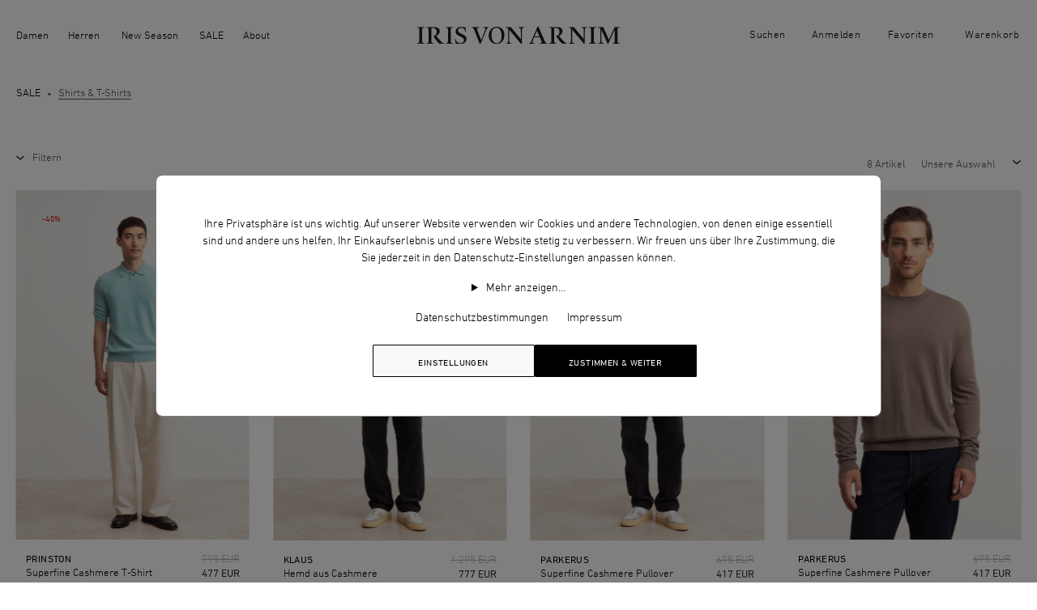

--- FILE ---
content_type: text/html; charset=UTF-8
request_url: https://irisvonarnim.com/sale/sale-herren/shirts-t-shirts/
body_size: 32706
content:


<!DOCTYPE html>

<html lang="de-DE"
      itemscope="itemscope"
      itemtype="https://schema.org/WebPage">

    
                            
    <head>
                                    <meta charset="utf-8">
            
              <meta content="width=device-width, initial-scale=1, maximum-scale=1, user-scalable=no" name="viewport">

                                <meta name="author"
                      content="">
                <meta name="robots"
                      content="index,follow">
                <meta name="revisit-after"
                      content="15 days">
                <meta name="keywords"
                      content="">
                <meta name="description"
                      content="">
            
    <meta name="facebook-domain-verification" content="uw0k5e2er7tifuse1w3oop27t246mk" />

                                                <meta property="og:url"
                          content="https://irisvonarnim.com/sale/sale-herren/shirts-t-shirts">
                    <meta property="og:type"
                          content="website">
                    <meta property="og:site_name"
                          content="Iris von Arnim">
                    <meta property="og:title"
                          content="Shirts | Sale Herren | Iris von Arnim">
                    <meta property="og:description"
                          content="">
                    <meta property="og:image"
                          content="https://irisvonarnim.com/media/74/cb/43/1746003693/IvA_logo_2025_black.svg?ts=1746003693">

                    <meta name="twitter:card"
                          content="summary">
                    <meta name="twitter:site"
                          content="Iris von Arnim">
                    <meta name="twitter:title"
                          content="Shirts | Sale Herren | Iris von Arnim">
                    <meta name="twitter:description"
                          content="">
                    <meta name="twitter:image"
                          content="https://irisvonarnim.com/media/74/cb/43/1746003693/IvA_logo_2025_black.svg?ts=1746003693">
                            
                            <meta itemprop="copyrightHolder"
                      content="Iris von Arnim">
                <meta itemprop="copyrightYear"
                      content="">
                <meta itemprop="isFamilyFriendly"
                      content="true">
                <meta itemprop="image"
                      content="https://irisvonarnim.com/media/74/cb/43/1746003693/IvA_logo_2025_black.svg?ts=1746003693">
            
                                            <meta name="theme-color"
                      content="#fff">
                            
                                                <link rel="alternate" hreflang="x-default" href="https://irisvonarnim.com/sale/sale-herren/shirts-t-shirts">
                                    <link rel="alternate" hreflang="de" href="https://irisvonarnim.com/sale/sale-herren/shirts-t-shirts">
                                    <link rel="alternate" hreflang="en" href="https://irisvonarnim.com/en/sale/sale-men/shirts-t-shirts">
                                    <link rel="alternate" hreflang="en-US" href="https://irisvonarnim.com/us/sale/sale-men/shirts-t-shirts">
                                    
                    <link rel="shortcut icon"
                  href="https://irisvonarnim.com/media/92/4f/63/1747376662/IvA_Favicon.svg?ts=1747376662">
        
                                <link rel="apple-touch-icon"
                  href="https://irisvonarnim.com/media/74/cb/43/1746003693/IvA_logo_2025_black.svg?ts=1746003693">
                    
                                    <link rel="canonical" href="https://irisvonarnim.com/sale/sale-herren/shirts-t-shirts">
                    
                    <title itemprop="name">Shirts | Sale Herren | Iris von Arnim</title>
        
                                                                            <link rel="stylesheet"
                      href="https://irisvonarnim.com/theme/ab51d6d0c1ba6e92f0511782111b10ea/css/all.css?1765794571">
                                    
                            <style>.cms-element-iva-image-gallery .gallery-slider-item .solid-pv-item {aspect-ratio: 0.666} .footer-column-content-inner .footer-service-menu-list {display:block;} .card-logo-container label[for=cardexpireyear] {display:none;} .payone-payment.credit-card #card-logo {display:none;}  .checkout-container .alert-info+.alert-warning {display:flex;} .offcanvas.offcanvas-modal-cookie {overflow: auto} .cms-element-iva-image-gallery .zoom-modal .gallery-slider-controls {display: block;} .navigation-flyout-teaser .product-box, .navigation-flyout-teaser .product-additional .product-detail-configurator-option-input + .product-detail-configurator-option-label {background: none transparent;}  .search-suggest-container {z-index:749;} .form-control:focus::-webkit-input-placeholder {opacity: 0;} .cogi-mobile-menu-show-sticky-site-header.cogi-mobile-menu-open .search-toggle, .cogi-mobile-menu-show-sticky-site-header.cogi-mobile-menu-open .header-cart {display: none;}</style>
            
                        
    <script>
        window.features = {"V6_5_0_0":true,"v6.5.0.0":true,"V6_6_0_0":true,"v6.6.0.0":true,"V6_7_0_0":false,"v6.7.0.0":false,"ADDRESS_SELECTION_REWORK":false,"address.selection.rework":false,"DISABLE_VUE_COMPAT":false,"disable.vue.compat":false,"ACCESSIBILITY_TWEAKS":false,"accessibility.tweaks":false,"ADMIN_VITE":false,"admin.vite":false,"TELEMETRY_METRICS":false,"telemetry.metrics":false,"PERFORMANCE_TWEAKS":false,"performance.tweaks":false,"CACHE_REWORK":false,"cache.rework":false};
    </script>
        

    <script>
        const cookieArr = document.cookie.split(";");
        const includedScript = document.getElementById('mcjs');

        cookieArr.forEach(cookie => {
            if (cookie.includes('jett-mc-ecom-js-snippet=1') && includedScript === null) {

                const connectedSiteEmbedUrls = JSON.parse('[]');

                if (connectedSiteEmbedUrls.length === 0) {
                    return;
                }

                connectedSiteEmbedUrls.forEach((url, index) => {
                    let scriptTag = document.createElement('script');
                    scriptTag.setAttribute('type', 'text/javascript');
                    scriptTag.setAttribute('id', 'mcjs' + index);
                    scriptTag.setAttribute('src', url);
                    document.head.appendChild(scriptTag);
                });
            }
        })
    </script>

                                                        
            <script>
            window.dataLayer = window.dataLayer || [];
            function gtag() { dataLayer.push(arguments); }

            (() => {
                const analyticsStorageEnabled = document.cookie.split(';').some((item) => item.trim().includes('google-analytics-enabled=1'));
                const adsEnabled = document.cookie.split(';').some((item) => item.trim().includes('google-ads-enabled=1'));

                // Always set a default consent for consent mode v2
                gtag('consent', 'default', {
                    'ad_user_data': adsEnabled ? 'granted' : 'denied',
                    'ad_storage': adsEnabled ? 'granted' : 'denied',
                    'ad_personalization': adsEnabled ? 'granted' : 'denied',
                    'analytics_storage': analyticsStorageEnabled ? 'granted' : 'denied'
                });
            })();
        </script>
    

    <!-- Shopware Analytics -->
    <script>
        window.shopwareAnalytics = {
            trackingId: 'ac078667a921253cb55693e4e5afb8ab',
            merchantConsent: true,
            debug: false,
            storefrontController: 'Navigation',
            storefrontAction: 'index',
            storefrontRoute: 'frontend.navigation.page',
            storefrontCmsPageType:  'product_list' ,
        };
    </script>
    <!-- End Shopware Analytics -->
        
    


    
                                            <script                     type="text/javascript">
                window.ga4CustomUrl = '';
            </script>
            
                                                                                        
    
                                                                                                <script                         type="text/javascript">
                    window.ga4RemarketingEnabled = false;
                    window.googleAnalyticsEnabled = false;
                    window.googleAdsEnabled = false;
                    window.ga4AdvancedAdsEnabled = false;
                    window.ga4Enabled = false;
                    window.googleTagEnabled = false;


                                        window.ga4CookieConfig = 'standardCookies';
                    
                                        window.ga4cookieListener = false;
                                                            window.generateLeadValue = '1';
                                        window.ga4Currency = 'EUR';
                                        window.transationIdMethod = "trueOrderId";
                                    </script>
                                                            <script                             type="text/javascript">
                        window.ga4TagId = 'GTM-T2BNHKV';
                        window.dataLayer = window.dataLayer || [];
                        window.googleTagEnabled = true;
                        window.ga4Enabled = true;
                        window.ga4controllerName = 'navigation';
                        window.ga4controllerAction = 'index';
                        window.ga4activeNavigationId = 'd14fffbc78754a3ba844d0bc89a47f15';
                        window.ga4activeNavigationName = 'Shirts &amp; T-Shirts';
                        window.ga4affiliation = 'Iris von Arnim';
                        window.ga4salesChannelName = 'Iris von Arnim';
                        window.ga4salesChannelId = 'e8c7e7d6c3e54824b540de5647f1cdaf';
                                                if (localStorage.getItem("ga4UserId")) window.ga4UserId = localStorage.getItem("ga4UserId");
                        if (localStorage.getItem("ga4CustomerLifetimeValue")) window.ga4CustomerLifetimeValue = localStorage.getItem("ga4CustomerLifetimeValue");
                        window.ga4enableUserId = true;
                                                                        window.ga4upCoupon = false;
                                                                        window.ga4gpCoupon = false;
                                                                        window.customTagManager = false;
                                                                        window.ga4AdvancedConsentMode = true;
                                                                        window.ga4ActiveConsentMode = true;
                                            </script>
                                                                                            <script                             type="text/javascript">
                        window.googleAnalyticsEnabled = true;
                    </script>
                                    

                                    <script                         type="text/javascript">
                    window.ga4UserLoggedIn = false;
                    if (localStorage.getItem("loginSent")) localStorage.removeItem("loginSent")
                </script>
            
                            <script                         type="text/javascript">
                                        window.ga4RemarketingEnabled = true;
                    
                    window.googleAdsEnabled = true;

                                        window.ga4AdvancedAdsEnabled = true;
                                                            window.adsValueNetto = false;
                                        window.adsWithShipping = !!'1';
                                        window.transationIdMethod = "trueOrderId";
                    

                </script>

                                                        <script                     type="text/javascript">
                if (window.googleAdsEnabled !== true && window.googleAnalyticsEnabled !== true) {
                    window.ga4Enabled = false;
                }
            </script>
            
                
                        <script                     type="text/javascript">
                window.ga4Product = {};
            </script>
                
                                    
                                
                                                    
                                                                        
                
                                                                                                                                            
                                                    
                                                    
                    <script             type="text/javascript">
        window.ga4Product['0197640c0be7725e982b67d7ac531800'] = {
            item_brand: '',
            item_name: 'PRINSTON Superfine Cashmere T-Shirt',
            item_id: '258012-0119-7924-S',
            currency: 'EUR',
            item_variant: 'Farbe aquamarin - Größe S ',
            price: '477',
            extra: {
                minPurchase: '1',
                shopware_id: '0197640c0be7725e982b67d7ac531800',
                realPrice: '795',
                item_startPrice: '477',
                item_hasGraduatedPrice: '',
                taxRate: '19',
                cheapest: '477',
            }
        };
                    window.ga4Product['0197640c0be7725e982b67d7ac531800']['item_list_id'] = 'd14fffbc78754a3ba844d0bc89a47f15';
            window.ga4Product['0197640c0be7725e982b67d7ac531800']['item_list_name'] = 'Shirts &amp; T-Shirts';
                                                                            window.ga4Product['0197640c0be7725e982b67d7ac531800']['item_category'] = 'Iris von Arnim';
                                                                                window.ga4Product['0197640c0be7725e982b67d7ac531800']['item_category2'] = 'SALE';
                                                        </script>
                            
                                
                                                    
                                                                        
                
                                                                                                                                            
                                                    
                                                    
                    <script             type="text/javascript">
        window.ga4Product['0196fc9df1f972d99cac9f23428c3179'] = {
            item_brand: '',
            item_name: 'KLAUS Hemd aus Cashmere',
            item_id: '258023-2293-1908-S',
            currency: 'EUR',
            item_variant: 'Farbe kajal/flannel - Größe S ',
            price: '777',
            extra: {
                minPurchase: '1',
                shopware_id: '0196fc9df1f972d99cac9f23428c3179',
                realPrice: '1295',
                item_startPrice: '777',
                item_hasGraduatedPrice: '',
                taxRate: '19',
                cheapest: '777',
            }
        };
                    window.ga4Product['0196fc9df1f972d99cac9f23428c3179']['item_list_id'] = 'd14fffbc78754a3ba844d0bc89a47f15';
            window.ga4Product['0196fc9df1f972d99cac9f23428c3179']['item_list_name'] = 'Shirts &amp; T-Shirts';
                                                                            window.ga4Product['0196fc9df1f972d99cac9f23428c3179']['item_category'] = 'Iris von Arnim';
                                                                                window.ga4Product['0196fc9df1f972d99cac9f23428c3179']['item_category2'] = 'SALE';
                                                        </script>
                            
                                
                                                    
                                                                        
                
                                                                                                                                            
                                                    
                                                    
                    <script             type="text/javascript">
        window.ga4Product['0197640b85c1708282e23490c72a1e1a'] = {
            item_brand: '',
            item_name: 'PARKERUS Superfine Cashmere Pullover',
            item_id: '258011-0119-1500D-XS',
            currency: 'EUR',
            item_variant: 'Farbe flannel del - Größe XS ',
            price: '417',
            extra: {
                minPurchase: '1',
                shopware_id: '0197640b85c1708282e23490c72a1e1a',
                realPrice: '695',
                item_startPrice: '417',
                item_hasGraduatedPrice: '',
                taxRate: '19',
                cheapest: '417',
            }
        };
                    window.ga4Product['0197640b85c1708282e23490c72a1e1a']['item_list_id'] = 'd14fffbc78754a3ba844d0bc89a47f15';
            window.ga4Product['0197640b85c1708282e23490c72a1e1a']['item_list_name'] = 'Shirts &amp; T-Shirts';
                                                                            window.ga4Product['0197640b85c1708282e23490c72a1e1a']['item_category'] = 'Iris von Arnim';
                                                                                window.ga4Product['0197640b85c1708282e23490c72a1e1a']['item_category2'] = 'SALE';
                                                                                window.ga4Product['0197640b85c1708282e23490c72a1e1a']['item_category3'] = 'Pullover';
                                                        </script>
                            
                                
                                                    
                                                                        
                
                
                                                    
                                                    
                    <script             type="text/javascript">
        window.ga4Product['0197640ba1c27016a8e85bec3be0b7db'] = {
            item_brand: '',
            item_name: 'PARKERUS Superfine Cashmere Pullover',
            item_id: '258011-0119-1806D-M',
            currency: 'EUR',
            item_variant: '',
            price: '417',
            extra: {
                minPurchase: '1',
                shopware_id: '0197640ba1c27016a8e85bec3be0b7db',
                realPrice: '695',
                item_startPrice: '417',
                item_hasGraduatedPrice: '',
                taxRate: '19',
                cheapest: '417',
            }
        };
                    window.ga4Product['0197640ba1c27016a8e85bec3be0b7db']['item_list_id'] = 'd14fffbc78754a3ba844d0bc89a47f15';
            window.ga4Product['0197640ba1c27016a8e85bec3be0b7db']['item_list_name'] = 'Shirts &amp; T-Shirts';
                                                                            window.ga4Product['0197640ba1c27016a8e85bec3be0b7db']['item_category'] = 'Iris von Arnim';
                                                                                window.ga4Product['0197640ba1c27016a8e85bec3be0b7db']['item_category2'] = 'Herren';
                                                                                window.ga4Product['0197640ba1c27016a8e85bec3be0b7db']['item_category3'] = 'Colour Update: Taupe';
                                                        </script>
                            
                                
                                                    
                                                                        
                
                                                                                                                                            
                                                    
                                                    
                    <script             type="text/javascript">
        window.ga4Product['0197640be230703d9c5bbc29729e2974'] = {
            item_brand: '',
            item_name: 'PRINSTON Superfine Cashmere T-Shirt',
            item_id: '258012-0119-1806D-S',
            currency: 'EUR',
            item_variant: 'Farbe taupe del - Größe S ',
            price: '477',
            extra: {
                minPurchase: '1',
                shopware_id: '0197640be230703d9c5bbc29729e2974',
                realPrice: '795',
                item_startPrice: '477',
                item_hasGraduatedPrice: '',
                taxRate: '19',
                cheapest: '477',
            }
        };
                    window.ga4Product['0197640be230703d9c5bbc29729e2974']['item_list_id'] = 'd14fffbc78754a3ba844d0bc89a47f15';
            window.ga4Product['0197640be230703d9c5bbc29729e2974']['item_list_name'] = 'Shirts &amp; T-Shirts';
                                                                            window.ga4Product['0197640be230703d9c5bbc29729e2974']['item_category'] = 'Iris von Arnim';
                                                                                window.ga4Product['0197640be230703d9c5bbc29729e2974']['item_category2'] = 'Herren';
                                                                                window.ga4Product['0197640be230703d9c5bbc29729e2974']['item_category3'] = 'Colour Update: Taupe';
                                                        </script>
                            
                                
                                                    
                                                                        
                
                                                                                                                                            
                                                    
                                                    
                    <script             type="text/javascript">
        window.ga4Product['0197640bcb0a71bb860763a13200e2cc'] = {
            item_brand: '',
            item_name: 'PARKERUS Superfine Cashmere Pullover',
            item_id: '258011-0119-7924-XS',
            currency: 'EUR',
            item_variant: 'Farbe aquamarin - Größe XS ',
            price: '417',
            extra: {
                minPurchase: '1',
                shopware_id: '0197640bcb0a71bb860763a13200e2cc',
                realPrice: '695',
                item_startPrice: '417',
                item_hasGraduatedPrice: '',
                taxRate: '19',
                cheapest: '417',
            }
        };
                    window.ga4Product['0197640bcb0a71bb860763a13200e2cc']['item_list_id'] = 'd14fffbc78754a3ba844d0bc89a47f15';
            window.ga4Product['0197640bcb0a71bb860763a13200e2cc']['item_list_name'] = 'Shirts &amp; T-Shirts';
                                                                            window.ga4Product['0197640bcb0a71bb860763a13200e2cc']['item_category'] = 'Iris von Arnim';
                                                                                window.ga4Product['0197640bcb0a71bb860763a13200e2cc']['item_category2'] = 'SALE';
                                                                                window.ga4Product['0197640bcb0a71bb860763a13200e2cc']['item_category3'] = 'Pullover';
                                                        </script>
                            
                                
                                                    
                                                                        
                
                
                                                    
                                                    
                    <script             type="text/javascript">
        window.ga4Product['0197640bf9b7715c8cfcedcf6453889f'] = {
            item_brand: '',
            item_name: 'PRINSTON Superfine Cashmere T-Shirt',
            item_id: '258012-0119-1907-M',
            currency: 'EUR',
            item_variant: '',
            price: '477',
            extra: {
                minPurchase: '1',
                shopware_id: '0197640bf9b7715c8cfcedcf6453889f',
                realPrice: '795',
                item_startPrice: '477',
                item_hasGraduatedPrice: '',
                taxRate: '19',
                cheapest: '477',
            }
        };
                    window.ga4Product['0197640bf9b7715c8cfcedcf6453889f']['item_list_id'] = 'd14fffbc78754a3ba844d0bc89a47f15';
            window.ga4Product['0197640bf9b7715c8cfcedcf6453889f']['item_list_name'] = 'Shirts &amp; T-Shirts';
                                                                            window.ga4Product['0197640bf9b7715c8cfcedcf6453889f']['item_category'] = 'Iris von Arnim';
                                                                                window.ga4Product['0197640bf9b7715c8cfcedcf6453889f']['item_category2'] = 'SALE';
                                                        </script>
                            
                                
                                                    
                                                                        
                
                                                                                                                                            
                                                    
                                                    
                    <script             type="text/javascript">
        window.ga4Product['0197640bb2c573be9ee7474927b0d9fd'] = {
            item_brand: '',
            item_name: 'PARKERUS Superfine Cashmere Pullover',
            item_id: '258011-0119-5889D-XS',
            currency: 'EUR',
            item_variant: 'Farbe amethyst del - Größe XS ',
            price: '417',
            extra: {
                minPurchase: '1',
                shopware_id: '0197640bb2c573be9ee7474927b0d9fd',
                realPrice: '695',
                item_startPrice: '417',
                item_hasGraduatedPrice: '',
                taxRate: '19',
                cheapest: '417',
            }
        };
                    window.ga4Product['0197640bb2c573be9ee7474927b0d9fd']['item_list_id'] = 'd14fffbc78754a3ba844d0bc89a47f15';
            window.ga4Product['0197640bb2c573be9ee7474927b0d9fd']['item_list_name'] = 'Shirts &amp; T-Shirts';
                                                                            window.ga4Product['0197640bb2c573be9ee7474927b0d9fd']['item_category'] = 'Iris von Arnim';
                                                                                window.ga4Product['0197640bb2c573be9ee7474927b0d9fd']['item_category2'] = 'SALE';
                                                                                window.ga4Product['0197640bb2c573be9ee7474927b0d9fd']['item_category3'] = 'Pullover';
                                                        </script>
                        
    
            
                    
    

                            
            
                
                                    <script>
                    window.useDefaultCookieConsent = true;
                </script>
                    
                                        <script>
                window.activeNavigationId = 'd14fffbc78754a3ba844d0bc89a47f15';
                window.router = {
                    'frontend.cart.offcanvas': '/checkout/offcanvas',
                    'frontend.cookie.offcanvas': '/cookie/offcanvas',
                    'frontend.checkout.finish.page': '/checkout/finish',
                    'frontend.checkout.info': '/widgets/checkout/info',
                    'frontend.menu.offcanvas': '/widgets/menu/offcanvas',
                    'frontend.cms.page': '/widgets/cms',
                    'frontend.cms.navigation.page': '/widgets/cms/navigation',
                    'frontend.account.addressbook': '/widgets/account/address-book',
                    'frontend.country.country-data': '/country/country-state-data',
                    'frontend.app-system.generate-token': '/app-system/Placeholder/generate-token',
                    };
                window.salesChannelId = 'e8c7e7d6c3e54824b540de5647f1cdaf';
            </script>
        
    <script>
        window.router['flink.responsive-helper.cms-content'] = '/flink/responsive-helper/cms-content'
    </script>


    <script>
        window.router['frontend.shopware_analytics.customer.data'] = '/storefront/script/shopware-analytics-customer'
    </script>

                                <script>
                
                window.breakpoints = {"xs":0,"sm":576,"md":768,"lg":992,"xl":1200,"xxl":1400};
            </script>
        
                                    <script>
                    window.customerLoggedInState = 0;

                    window.wishlistEnabled = 1;
                </script>
                    
                        
                            <script>
                window.themeAssetsPublicPath = 'https://irisvonarnim.com/theme/9378f6115ac1475a9f3b56cbf6309aff/assets/';
            </script>
        
                        
    <script>
        window.validationMessages = {"required":"Die Eingabe darf nicht leer sein.","email":"Ung\u00fcltige E-Mail-Adresse. Die E-Mail ben\u00f6tigt das Format \"nutzer@beispiel.de\".","confirmation":"Ihre Eingaben sind nicht identisch.","minLength":"Die Eingabe ist zu kurz."};
    </script>
        
                                                            <script>
                        window.themeJsPublicPath = 'https://irisvonarnim.com/theme/ab51d6d0c1ba6e92f0511782111b10ea/js/';
                    </script>
                                            <script type="text/javascript" src="https://irisvonarnim.com/theme/ab51d6d0c1ba6e92f0511782111b10ea/js/storefront/storefront.js?1765794571" defer></script>
                                            <script type="text/javascript" src="https://irisvonarnim.com/theme/ab51d6d0c1ba6e92f0511782111b10ea/js/cbax-modul-preview-image-slider/cbax-modul-preview-image-slider.js?1765794571" defer></script>
                                            <script type="text/javascript" src="https://irisvonarnim.com/theme/ab51d6d0c1ba6e92f0511782111b10ea/js/payone-payment/payone-payment.js?1765794571" defer></script>
                                            <script type="text/javascript" src="https://irisvonarnim.com/theme/ab51d6d0c1ba6e92f0511782111b10ea/js/taplab-care-labels/taplab-care-labels.js?1765794571" defer></script>
                                            <script type="text/javascript" src="https://irisvonarnim.com/theme/ab51d6d0c1ba6e92f0511782111b10ea/js/iva-custom-c-m-s-elements/iva-custom-c-m-s-elements.js?1765794571" defer></script>
                                            <script type="text/javascript" src="https://irisvonarnim.com/theme/ab51d6d0c1ba6e92f0511782111b10ea/js/maxia-listing-variants6/maxia-listing-variants6.js?1765794571" defer></script>
                                            <script type="text/javascript" src="https://irisvonarnim.com/theme/ab51d6d0c1ba6e92f0511782111b10ea/js/zeobv-get-notified/zeobv-get-notified.js?1765794571" defer></script>
                                            <script type="text/javascript" src="https://irisvonarnim.com/theme/ab51d6d0c1ba6e92f0511782111b10ea/js/xanten-last-seen-product/xanten-last-seen-product.js?1765794571" defer></script>
                                            <script type="text/javascript" src="https://irisvonarnim.com/theme/ab51d6d0c1ba6e92f0511782111b10ea/js/iva-mailchimp/iva-mailchimp.js?1765794571" defer></script>
                                            <script type="text/javascript" src="https://irisvonarnim.com/theme/ab51d6d0c1ba6e92f0511782111b10ea/js/netzp-shopmanager6/netzp-shopmanager6.js?1765794571" defer></script>
                                            <script type="text/javascript" src="https://irisvonarnim.com/theme/ab51d6d0c1ba6e92f0511782111b10ea/js/cbax-modul-analytics/cbax-modul-analytics.js?1765794571" defer></script>
                                            <script type="text/javascript" src="https://irisvonarnim.com/theme/ab51d6d0c1ba6e92f0511782111b10ea/js/netzp6-address-validator/netzp6-address-validator.js?1765794571" defer></script>
                                            <script type="text/javascript" src="https://irisvonarnim.com/theme/ab51d6d0c1ba6e92f0511782111b10ea/js/acris-shop-switch-c-s/acris-shop-switch-c-s.js?1765794571" defer></script>
                                            <script type="text/javascript" src="https://irisvonarnim.com/theme/ab51d6d0c1ba6e92f0511782111b10ea/js/d-i-sco-g-a4/d-i-sco-g-a4.js?1765794571" defer></script>
                                            <script type="text/javascript" src="https://irisvonarnim.com/theme/ab51d6d0c1ba6e92f0511782111b10ea/js/j-e-t-t-mc-ecommerce/j-e-t-t-mc-ecommerce.js?1765794571" defer></script>
                                            <script type="text/javascript" src="https://irisvonarnim.com/theme/ab51d6d0c1ba6e92f0511782111b10ea/js/loyxx-cookie-popup-with-footer-integration/loyxx-cookie-popup-with-footer-integration.js?1765794571" defer></script>
                                            <script type="text/javascript" src="https://irisvonarnim.com/theme/ab51d6d0c1ba6e92f0511782111b10ea/js/solid-product-videos/solid-product-videos.js?1765794571" defer></script>
                                            <script type="text/javascript" src="https://irisvonarnim.com/theme/ab51d6d0c1ba6e92f0511782111b10ea/js/cogi-mobile-menu/cogi-mobile-menu.js?1765794571" defer></script>
                                            <script type="text/javascript" src="https://irisvonarnim.com/theme/ab51d6d0c1ba6e92f0511782111b10ea/js/flink-cms-responsive-helper/flink-cms-responsive-helper.js?1765794571" defer></script>
                                            <script type="text/javascript" src="https://irisvonarnim.com/theme/ab51d6d0c1ba6e92f0511782111b10ea/js/swag-analytics/swag-analytics.js?1765794571" defer></script>
                                            <script type="text/javascript" src="https://irisvonarnim.com/theme/ab51d6d0c1ba6e92f0511782111b10ea/js/iva-s-w6-theme/iva-s-w6-theme.js?1765794571" defer></script>
                                                        

                                            
            
            
            <script>window.maxiaListingVariants = {"cmsPageId":"da05bfd4d1274ae69371fbe8847d2b35","ajaxUrl":"\/maxia-variants\/product","popupCloseIcon":"<span class=\"icon icon-x icon-sm\">\n                    <svg xmlns=\"http:\/\/www.w3.org\/2000\/svg\" xmlns:xlink=\"http:\/\/www.w3.org\/1999\/xlink\" width=\"24\" height=\"24\" viewBox=\"0 0 24 24\"><defs><path d=\"m10.5858 12-7.293-7.2929c-.3904-.3905-.3904-1.0237 0-1.4142.3906-.3905 1.0238-.3905 1.4143 0L12 10.5858l7.2929-7.293c.3905-.3904 1.0237-.3904 1.4142 0 .3905.3906.3905 1.0238 0 1.4143L13.4142 12l7.293 7.2929c.3904.3905.3904 1.0237 0 1.4142-.3906.3905-1.0238.3905-1.4143 0L12 13.4142l-7.2929 7.293c-.3905.3904-1.0237.3904-1.4142 0-.3905-.3906-.3905-1.0238 0-1.4143L10.5858 12z\" id=\"icons-default-x\" \/><\/defs><use xlink:href=\"#icons-default-x\" fill=\"#758CA3\" fill-rule=\"evenodd\" \/><\/svg>\n          <\/span>","quickBuyDetailLink":true,"detailRedirectUrl":"\/maxia-variants\/redirect"};</script>
            </head>

    <body class="is-ctl-navigation is-act-index ">

            
                
    
    
            <div id="page-top" class="skip-to-content bg-primary-subtle text-primary-emphasis overflow-hidden" tabindex="-1">
            <div class="container skip-to-content-container d-flex justify-content-center visually-hidden-focusable">
                                                                                        <a href="#content-main" class="skip-to-content-link d-inline-flex text-decoration-underline m-1 p-2 fw-bold gap-2">
                                Zum Hauptinhalt springen
                            </a>
                                            
                                                                        <a href="#header-main-search-input" class="skip-to-content-link d-inline-flex text-decoration-underline m-1 p-2 fw-bold gap-2 d-none d-sm-block">
                                Zur Suche springen
                            </a>
                                            
                                                                        <a href="#main-navigation-menu" class="skip-to-content-link d-inline-flex text-decoration-underline m-1 p-2 fw-bold gap-2 d-none d-lg-block">
                                Zur Hauptnavigation springen
                            </a>
                                                                        </div>
        </div>
        
                            
                <noscript class="noscript-main">
                
    <div role="alert"
         aria-live="polite"
                  class="alert alert-info alert-has-icon">
                                                                                                <span class="icon icon-info" aria-hidden="true">
                                        <svg xmlns="http://www.w3.org/2000/svg" xmlns:xlink="http://www.w3.org/1999/xlink" width="24" height="24" viewBox="0 0 24 24"><defs><path d="M12 7c.5523 0 1 .4477 1 1s-.4477 1-1 1-1-.4477-1-1 .4477-1 1-1zm1 9c0 .5523-.4477 1-1 1s-1-.4477-1-1v-5c0-.5523.4477-1 1-1s1 .4477 1 1v5zm11-4c0 6.6274-5.3726 12-12 12S0 18.6274 0 12 5.3726 0 12 0s12 5.3726 12 12zM12 2C6.4772 2 2 6.4772 2 12s4.4772 10 10 10 10-4.4772 10-10S17.5228 2 12 2z" id="icons-default-info" /></defs><use xlink:href="#icons-default-info" fill="#758CA3" fill-rule="evenodd" /></svg>
                    </span>
                                                        
                    <div class="alert-content-container">
                                                    
                                                        <div class="alert-content">                                                    Um unseren Shop in vollem Umfang nutzen zu können, empfehlen wir Ihnen Javascript in Ihrem Browser zu aktivieren.
                                                                </div>                
                                                                </div>
            </div>
            </noscript>
        

                                                
    
                <header class="header-main">
                                                                <div class="container">
                                    
            <div class="row align-items-center justify-content-between header-row">

                            <div class="col p-0 header-nav-col nav-main">
                    <div class="row">
                        <div class="col-sm-auto d-lg-none">
                                                            <div class="nav-main-toggle">
                                                                                                                
                                        <button class="btn nav-main-toggle-btn header-actions-btn"
                                                type="button"
                                                data-off-canvas-menu="true"
                                                data-off-canvas-menu-options='{&quot;showStickySiteHeader&quot;:true,&quot;menuWidthPercent&quot;:100}'
                                                aria-label="Menü">
                                                                                            <span id="nav-main-toggle-btn-icon">
                                                    <span></span>
                                                    <span></span>
                                                    <span></span>
                                                </span>
                                                <div class="d-none">
                                                            <span class="icon icon-stack icon-open">
                                        <svg xmlns="http://www.w3.org/2000/svg" xmlns:xlink="http://www.w3.org/1999/xlink" width="24" height="24" viewBox="0 0 24 24"><defs><path d="M3 13c-.5523 0-1-.4477-1-1s.4477-1 1-1h18c.5523 0 1 .4477 1 1s-.4477 1-1 1H3zm0-7c-.5523 0-1-.4477-1-1s.4477-1 1-1h18c.5523 0 1 .4477 1 1s-.4477 1-1 1H3zm0 14c-.5523 0-1-.4477-1-1s.4477-1 1-1h18c.5523 0 1 .4477 1 1s-.4477 1-1 1H3z" id="icons-default-stack" /></defs><use xlink:href="#icons-default-stack" fill="#758CA3" fill-rule="evenodd" /></svg>
                    </span>
                                                                <span class="icon icon-x icon-close d-none">
                                        <svg xmlns="http://www.w3.org/2000/svg" xmlns:xlink="http://www.w3.org/1999/xlink" width="24" height="24" viewBox="0 0 24 24"><defs><path d="m10.5858 12-7.293-7.2929c-.3904-.3905-.3904-1.0237 0-1.4142.3906-.3905 1.0238-.3905 1.4143 0L12 10.5858l7.2929-7.293c.3905-.3904 1.0237-.3904 1.4142 0 .3905.3906.3905 1.0238 0 1.4143L13.4142 12l7.293 7.2929c.3904.3905.3904 1.0237 0 1.4142-.3906.3905-1.0238.3905-1.4143 0L12 13.4142l-7.2929 7.293c-.3905.3904-1.0237.3904-1.4142 0-.3905-.3906-.3905-1.0238 0-1.4143L10.5858 12z" id="icons-default-x" /></defs><use xlink:href="#icons-default-x" fill="#758CA3" fill-rule="evenodd" /></svg>
                    </span>
                                                    </div>
                                                                                    </button>
                                                                    </div>
                                                    </div>
                    </div>
                                                

        <div class="main-navigation"
         id="mainNavigation"
         data-flyout-menu="true"
         data-flyout-menu-options="{&quot;debounceTime&quot;:&quot;100&quot;}">
                    <div class="container">
                                    <nav class="nav main-navigation-menu"
                        itemscope="itemscope"
                        itemtype="http://schema.org/SiteNavigationElement">
                        
                                                                            
                                                                                                                
                                                                                            
                                                                
                                                                                                            <div class="nav-link main-navigation-link"
                                                                                            data-flyout-menu-trigger="aeac23fe432a4d1885634b6bf232a257"
                                                                                          title="Damen">
                                            <div class="main-navigation-link-text">
                                                <span itemprop="name">Damen</span>
                                            </div>
                                        </div>
                                                                                                                                                                
                                                                
                                                                                                            <div class="nav-link main-navigation-link"
                                                                                            data-flyout-menu-trigger="cffc123f9c24415b995a9e284bc3cc3d"
                                                                                          title="Herren">
                                            <div class="main-navigation-link-text">
                                                <span itemprop="name">Herren</span>
                                            </div>
                                        </div>
                                                                                                                                                                
                                                                
                                                                                                            <a class="nav-link main-navigation-link"
                                           href="https://irisvonarnim.com/new-season"
                                           itemprop="url"
                                                                                                                                 title="New Season">
                                            <div class="main-navigation-link-text">
                                                <span itemprop="name">New Season</span>
                                            </div>
                                        </a>
                                                                                                                                                                
                                                                
                                                                                                            <div class="nav-link main-navigation-link"
                                                                                            data-flyout-menu-trigger="411da500374e4c1d935672a5aadaa647"
                                                                                          title="SALE">
                                            <div class="main-navigation-link-text">
                                                <span itemprop="name">SALE</span>
                                            </div>
                                        </div>
                                                                                                                                                                
                                                                
                                                                                                            <div class="nav-link main-navigation-link"
                                                                                            data-flyout-menu-trigger="b0bb8c2959b04121a0544502747e15be"
                                                                                          title="About">
                                            <div class="main-navigation-link-text">
                                                <span itemprop="name">About</span>
                                            </div>
                                        </div>
                                                                                                                                            </nav>
                            </div>
        
                                                                                                                                                                                                                                                                                                                            
                                                <div class="navigation-flyouts">
                                                                                                                                                                <div class="navigation-flyout"
                                             data-flyout-menu-id="aeac23fe432a4d1885634b6bf232a257">
                                            <div class="container">
                                                                                                            
    
        <div class="row navigation-flyout-content">
                    <div class="col">
                <div class="navigation-flyout-categories">
                                                
                    
    
    <div class="row navigation-flyout-categories is-level-0">
                                            
            
        
    <div class="navigation-flyout-col ">
                                    <a class="nav-item nav-link navigation-flyout-link is-level-0"
                   href="https://irisvonarnim.com/damen/neuheiten"
                   itemprop="url"
                                      title="Neuheiten">
                    <span itemprop="name">Neuheiten</span>
                </a>
                    
                                        
        
    
    <div class="navigation-flyout-categories is-level-1">
            </div>
                        </div>
                                                
            
        
    <div class="navigation-flyout-col ">
                                    <a class="nav-item nav-link navigation-flyout-link is-level-0"
                   href="https://irisvonarnim.com/damen/alles-anzeigen"
                   itemprop="url"
                                      title="Alles anzeigen">
                    <span itemprop="name">Alles anzeigen</span>
                </a>
                    
                                        
        
    
    <div class="navigation-flyout-categories is-level-1">
            </div>
                        </div>
                                                
            
        
    <div class="navigation-flyout-col ">
                                    <a class="nav-item nav-link navigation-flyout-link is-level-0"
                   href="https://irisvonarnim.com/damen/handstrick"
                   itemprop="url"
                                      title="Handstrick">
                    <span itemprop="name">Handstrick</span>
                </a>
                    
                                        
        
    
    <div class="navigation-flyout-categories is-level-1">
            </div>
                        </div>
                                                
            
        
    <div class="navigation-flyout-col ">
                                    <a class="nav-item nav-link navigation-flyout-link is-level-0"
                   href="https://irisvonarnim.com/damen/core-collection"
                   itemprop="url"
                                      title="Core Collection ">
                    <span itemprop="name">Core Collection </span>
                </a>
                    
                                        
        
    
    <div class="navigation-flyout-categories is-level-1">
            </div>
                        </div>
                                                
            
        
    <div class="navigation-flyout-col ">
                                    <a class="nav-item nav-link navigation-flyout-link is-level-0"
                   href="https://irisvonarnim.com/damen/damen-pullover"
                   itemprop="url"
                                      title="Pullover">
                    <span itemprop="name">Pullover</span>
                </a>
                    
                                        
        
    
    <div class="navigation-flyout-categories is-level-1">
                                            
            
        
    <div class="navigation-flyout-col ">
                                    <a class="nav-item nav-link navigation-flyout-link is-level-1"
                   href="https://irisvonarnim.com/damen/damen-pullover"
                   itemprop="url"
                                      title="Alle Pullover">
                    <span itemprop="name">Alle Pullover</span>
                </a>
                    
                                        
        
    
    <div class="navigation-flyout-categories is-level-2">
            </div>
                        </div>
                                                
            
        
    <div class="navigation-flyout-col ">
                                    <a class="nav-item nav-link navigation-flyout-link is-level-1"
                   href="https://irisvonarnim.com/damen/damen-rundhals-pullover"
                   itemprop="url"
                                      title="Rundhals">
                    <span itemprop="name">Rundhals</span>
                </a>
                    
                                        
        
    
    <div class="navigation-flyout-categories is-level-2">
            </div>
                        </div>
                                                
            
        
    <div class="navigation-flyout-col ">
                                    <a class="nav-item nav-link navigation-flyout-link is-level-1"
                   href="https://irisvonarnim.com/damen/damen-pullover-v-ausschnitt"
                   itemprop="url"
                                      title="V-Ausschnitt">
                    <span itemprop="name">V-Ausschnitt</span>
                </a>
                    
                                        
        
    
    <div class="navigation-flyout-categories is-level-2">
            </div>
                        </div>
                                                
            
        
    <div class="navigation-flyout-col ">
                                    <a class="nav-item nav-link navigation-flyout-link is-level-1"
                   href="https://irisvonarnim.com/damen/damen-rollkragen"
                   itemprop="url"
                                      title="Rollkragen">
                    <span itemprop="name">Rollkragen</span>
                </a>
                    
                                        
        
    
    <div class="navigation-flyout-categories is-level-2">
            </div>
                        </div>
                </div>
                        </div>
                                                
            
                    
    <div class="navigation-flyout-col navigation-flyout-col-secondary">
                                    <a class="nav-item nav-link navigation-flyout-link is-level-0"
                   href="https://irisvonarnim.com/damen/damen-cardigans"
                   itemprop="url"
                                      title="Cardigans">
                    <span itemprop="name">Cardigans</span>
                </a>
                    
                                        
        
    
    <div class="navigation-flyout-categories is-level-1">
                                            
            
        
    <div class="navigation-flyout-col ">
                                    <a class="nav-item nav-link navigation-flyout-link is-level-1"
                   href="https://irisvonarnim.com/damen/damen-cardigans"
                   itemprop="url"
                                      title="Alle Cardigans">
                    <span itemprop="name">Alle Cardigans</span>
                </a>
                    
                                        
        
    
    <div class="navigation-flyout-categories is-level-2">
            </div>
                        </div>
                                                
            
        
    <div class="navigation-flyout-col ">
                                    <a class="nav-item nav-link navigation-flyout-link is-level-1"
                   href="https://irisvonarnim.com/damen/damen-cardigans/cardigans"
                   itemprop="url"
                                      title="Strickjacken">
                    <span itemprop="name">Strickjacken</span>
                </a>
                    
                                        
        
    
    <div class="navigation-flyout-categories is-level-2">
            </div>
                        </div>
                                                
            
        
    <div class="navigation-flyout-col ">
                                    <a class="nav-item nav-link navigation-flyout-link is-level-1"
                   href="https://irisvonarnim.com/damen/damen-strickmaentel"
                   itemprop="url"
                                      title="Strickmäntel">
                    <span itemprop="name">Strickmäntel</span>
                </a>
                    
                                        
        
    
    <div class="navigation-flyout-categories is-level-2">
            </div>
                        </div>
                </div>
                        </div>
            </div>
        <div class="row navigation-flyout-categories is-level-0">
                                                
            
                    
    <div class="navigation-flyout-col navigation-flyout-col-secondary">
                                    <a class="nav-item nav-link navigation-flyout-link is-level-0"
                   href="https://irisvonarnim.com/damen/bekleidung"
                   itemprop="url"
                                      title="Bekleidung">
                    <span itemprop="name">Bekleidung</span>
                </a>
                    
                                        
        
    
    <div class="navigation-flyout-categories is-level-1">
                                            
            
        
    <div class="navigation-flyout-col ">
                                    <a class="nav-item nav-link navigation-flyout-link is-level-1"
                   href="https://irisvonarnim.com/damen/bekleidung"
                   itemprop="url"
                                      title="Alles anzeigen">
                    <span itemprop="name">Alles anzeigen</span>
                </a>
                    
                                        
        
    
    <div class="navigation-flyout-categories is-level-2">
            </div>
                        </div>
                                                
            
        
    <div class="navigation-flyout-col ">
                                    <a class="nav-item nav-link navigation-flyout-link is-level-1"
                   href="https://irisvonarnim.com/damen/damen-pullover"
                   itemprop="url"
                                      title="Pullover">
                    <span itemprop="name">Pullover</span>
                </a>
                    
                                        
        
    
    <div class="navigation-flyout-categories is-level-2">
            </div>
                        </div>
                                                
            
        
    <div class="navigation-flyout-col ">
                                    <a class="nav-item nav-link navigation-flyout-link is-level-1"
                   href="https://irisvonarnim.com/damen/damen-cardigans"
                   itemprop="url"
                                      title="Cardigans">
                    <span itemprop="name">Cardigans</span>
                </a>
                    
                                        
        
    
    <div class="navigation-flyout-categories is-level-2">
            </div>
                        </div>
                                                
            
        
    <div class="navigation-flyout-col ">
                                    <a class="nav-item nav-link navigation-flyout-link is-level-1"
                   href="https://irisvonarnim.com/damen/damen-kleider-roecke"
                   itemprop="url"
                                      title="Kleider &amp; Röcke">
                    <span itemprop="name">Kleider &amp; Röcke</span>
                </a>
                    
                                        
        
    
    <div class="navigation-flyout-categories is-level-2">
            </div>
                        </div>
                                                
            
        
    <div class="navigation-flyout-col ">
                                    <a class="nav-item nav-link navigation-flyout-link is-level-1"
                   href="https://irisvonarnim.com/damen/damen-oberteile"
                   itemprop="url"
                                      title="Shirts &amp; Tops">
                    <span itemprop="name">Shirts &amp; Tops</span>
                </a>
                    
                                        
        
    
    <div class="navigation-flyout-categories is-level-2">
            </div>
                        </div>
                                                
            
        
    <div class="navigation-flyout-col ">
                                    <a class="nav-item nav-link navigation-flyout-link is-level-1"
                   href="https://irisvonarnim.com/damen/damen-jacken"
                   itemprop="url"
                                      title="Jacken &amp; Mäntel">
                    <span itemprop="name">Jacken &amp; Mäntel</span>
                </a>
                    
                                        
        
    
    <div class="navigation-flyout-categories is-level-2">
            </div>
                        </div>
                                                
            
        
    <div class="navigation-flyout-col ">
                                    <a class="nav-item nav-link navigation-flyout-link is-level-1"
                   href="https://irisvonarnim.com/damen/damen-hosen"
                   itemprop="url"
                                      title="Hosen">
                    <span itemprop="name">Hosen</span>
                </a>
                    
                                        
        
    
    <div class="navigation-flyout-categories is-level-2">
            </div>
                        </div>
                                                
            
        
    <div class="navigation-flyout-col ">
                                    <a class="nav-item nav-link navigation-flyout-link is-level-1"
                   href="https://irisvonarnim.com/damen/blusen-hemden"
                   itemprop="url"
                                      title="Blusen &amp; Hemden">
                    <span itemprop="name">Blusen &amp; Hemden</span>
                </a>
                    
                                        
        
    
    <div class="navigation-flyout-categories is-level-2">
            </div>
                        </div>
                                                
            
        
    <div class="navigation-flyout-col ">
                                    <a class="nav-item nav-link navigation-flyout-link is-level-1"
                   href="https://irisvonarnim.com/damen/bekleidung/seide"
                   itemprop="url"
                                      title="Seide">
                    <span itemprop="name">Seide</span>
                </a>
                    
                                        
        
    
    <div class="navigation-flyout-categories is-level-2">
            </div>
                        </div>
                                                
            
        
    <div class="navigation-flyout-col ">
                                    <a class="nav-item nav-link navigation-flyout-link is-level-1"
                   href="https://irisvonarnim.com/damen/leder"
                   itemprop="url"
                                      title="Leder">
                    <span itemprop="name">Leder</span>
                </a>
                    
                                        
        
    
    <div class="navigation-flyout-categories is-level-2">
            </div>
                        </div>
                </div>
                        </div>
            </div>
        <div class="row navigation-flyout-categories is-level-0">
                                                
            
        
    <div class="navigation-flyout-col ">
                                    <a class="nav-item nav-link navigation-flyout-link is-level-0"
                   href="https://irisvonarnim.com/damen/damen-accessoires"
                   itemprop="url"
                                      title="Accessoires">
                    <span itemprop="name">Accessoires</span>
                </a>
                    
                                        
        
    
    <div class="navigation-flyout-categories is-level-1">
                                            
            
        
    <div class="navigation-flyout-col ">
                                    <a class="nav-item nav-link navigation-flyout-link is-level-1"
                   href="https://irisvonarnim.com/damen/damen-accessoires"
                   itemprop="url"
                                      title="Alles anzeigen">
                    <span itemprop="name">Alles anzeigen</span>
                </a>
                    
                                        
        
    
    <div class="navigation-flyout-categories is-level-2">
            </div>
                        </div>
                                                
            
        
    <div class="navigation-flyout-col ">
                                    <a class="nav-item nav-link navigation-flyout-link is-level-1"
                   href="https://irisvonarnim.com/damen/damen-schals"
                   itemprop="url"
                                      title="Schals &amp; Tücher">
                    <span itemprop="name">Schals &amp; Tücher</span>
                </a>
                    
                                        
        
    
    <div class="navigation-flyout-categories is-level-2">
            </div>
                        </div>
                                                
            
        
    <div class="navigation-flyout-col ">
                                    <a class="nav-item nav-link navigation-flyout-link is-level-1"
                   href="https://irisvonarnim.com/damen/damen-muetzen"
                   itemprop="url"
                                      title="Mützen">
                    <span itemprop="name">Mützen</span>
                </a>
                    
                                        
        
    
    <div class="navigation-flyout-categories is-level-2">
            </div>
                        </div>
                                                
            
        
    <div class="navigation-flyout-col ">
                                    <a class="nav-item nav-link navigation-flyout-link is-level-1"
                   href="https://irisvonarnim.com/damen/damen-anhaenger"
                   itemprop="url"
                                      title="Anhänger">
                    <span itemprop="name">Anhänger</span>
                </a>
                    
                                        
        
    
    <div class="navigation-flyout-categories is-level-2">
            </div>
                        </div>
                </div>
                        </div>
                                                
            
        
    <div class="navigation-flyout-col ">
                                    <a class="nav-item nav-link navigation-flyout-link is-level-0"
                   href="https://irisvonarnim.com/damen/gift-guide"
                   itemprop="url"
                                      title="Gift Guide">
                    <span itemprop="name">Gift Guide</span>
                </a>
                    
                                        
        
    
    <div class="navigation-flyout-categories is-level-1">
            </div>
                        </div>
                                                
            
        
    <div class="navigation-flyout-col ">
                                    <a class="nav-item nav-link navigation-flyout-link is-level-0"
                   href="https://irisvonarnim.com/damen/gutschein"
                   itemprop="url"
                                      title="Gutschein">
                    <span itemprop="name">Gutschein</span>
                </a>
                    
                                        
        
    
    <div class="navigation-flyout-categories is-level-1">
            </div>
                        </div>
                                                
            
        
    <div class="navigation-flyout-col ">
                                    <a class="nav-item nav-link navigation-flyout-link is-level-0"
                   href="https://irisvonarnim.com/damen/bambini"
                   itemprop="url"
                                      title="Kids">
                    <span itemprop="name">Kids</span>
                </a>
                    
                                        
        
    
    <div class="navigation-flyout-categories is-level-1">
            </div>
                        </div>
                                                
            
                    
    <div class="navigation-flyout-col navigation-flyout-col-secondary">
                                    <a class="nav-item nav-link navigation-flyout-link is-level-0"
                   href="https://irisvonarnim.com/damen/damen-decken"
                   itemprop="url"
                                      title="Home">
                    <span itemprop="name">Home</span>
                </a>
                    
                                        
        
    
    <div class="navigation-flyout-categories is-level-1">
            </div>
                        </div>
            </div>
        <div class="row navigation-flyout-categories is-level-0">
                                                
            
        
    <div class="navigation-flyout-col ">
                                    <div class="nav-item nav-link navigation-flyout-link is-level-0"
                     title="Inspiration">
                    <span itemprop="name">Inspiration</span>
                </div>
                    
                                        
        
    
    <div class="navigation-flyout-categories is-level-1">
                                            
            
        
    <div class="navigation-flyout-col ">
                                    <a class="nav-item nav-link navigation-flyout-link is-level-1"
                   href="https://irisvonarnim.com/damen/bestseller"
                   itemprop="url"
                                      title="Bestseller">
                    <span itemprop="name">Bestseller</span>
                </a>
                    
                                        
        
    
    <div class="navigation-flyout-categories is-level-2">
            </div>
                        </div>
                                                
            
        
    <div class="navigation-flyout-col ">
                                    <a class="nav-item nav-link navigation-flyout-link is-level-1"
                   href="https://irisvonarnim.com/the-gauge-9"
                   itemprop="url"
                                      title="The Styling Edit">
                    <span itemprop="name">The Styling Edit</span>
                </a>
                    
                                        
        
    
    <div class="navigation-flyout-categories is-level-2">
            </div>
                        </div>
                                                
            
        
    <div class="navigation-flyout-col ">
                                    <a class="nav-item nav-link navigation-flyout-link is-level-1"
                   href="https://irisvonarnim.com/damen/the-icon-fallou"
                   itemprop="url"
                                      title="The Icon: Fallou">
                    <span itemprop="name">The Icon: Fallou</span>
                </a>
                    
                                        
        
    
    <div class="navigation-flyout-categories is-level-2">
            </div>
                        </div>
                                                
            
        
    <div class="navigation-flyout-col ">
                                    <a class="nav-item nav-link navigation-flyout-link is-level-1"
                   href="https://irisvonarnim.com/common-threads-2"
                   itemprop="url"
                                      title="In Conversation With">
                    <span itemprop="name">In Conversation With</span>
                </a>
                    
                                        
        
    
    <div class="navigation-flyout-categories is-level-2">
            </div>
                        </div>
                </div>
                        </div>
                                                
            
        
    <div class="navigation-flyout-col ">
                                    <a class="nav-item nav-link navigation-flyout-link is-level-0"
                   href="https://irisvonarnim.com/cashmerecare"
                   itemprop="url"
                                      title="Cashmere Care">
                    <span itemprop="name">Cashmere Care</span>
                </a>
                    
                                        
        
    
    <div class="navigation-flyout-categories is-level-1">
            </div>
                        </div>
                                                
            
        
    <div class="navigation-flyout-col ">
                                    <a class="nav-item nav-link navigation-flyout-link is-level-0"
                   href="https://irisvonarnim.com/unser-cashmere"
                   itemprop="url"
                                      title="Unser Cashmere">
                    <span itemprop="name">Unser Cashmere</span>
                </a>
                    
                                        
        
    
    <div class="navigation-flyout-categories is-level-1">
            </div>
                        </div>
                </div>
                                    </div>
            </div>
        
                                                                    <div class=col-6>
                    <div class="navigation-flyout-teaser">
                        <div data-iva-async-content data-url="/widgets/cms/bdc9b57ae05f43eeb6905cec05d3360a"></div>
                    </div>
                </div>
                        </div>
                                                                                            </div>
                                        </div>
                                                                                                                                                                                                            <div class="navigation-flyout"
                                             data-flyout-menu-id="cffc123f9c24415b995a9e284bc3cc3d">
                                            <div class="container">
                                                                                                            
    
        <div class="row navigation-flyout-content">
                    <div class="col">
                <div class="navigation-flyout-categories">
                                                
                    
    
    <div class="row navigation-flyout-categories is-level-0">
                                            
            
        
    <div class="navigation-flyout-col ">
                                    <a class="nav-item nav-link navigation-flyout-link is-level-0"
                   href="https://irisvonarnim.com/herren/neuheiten"
                   itemprop="url"
                                      title="Neuheiten ">
                    <span itemprop="name">Neuheiten </span>
                </a>
                    
                                        
        
    
    <div class="navigation-flyout-categories is-level-1">
            </div>
                        </div>
                                                
            
        
    <div class="navigation-flyout-col ">
                                    <a class="nav-item nav-link navigation-flyout-link is-level-0"
                   href="https://irisvonarnim.com/herren/alles-anzeigen"
                   itemprop="url"
                                      title="Alles anzeigen">
                    <span itemprop="name">Alles anzeigen</span>
                </a>
                    
                                        
        
    
    <div class="navigation-flyout-categories is-level-1">
            </div>
                        </div>
                                                
            
        
    <div class="navigation-flyout-col ">
                                    <a class="nav-item nav-link navigation-flyout-link is-level-0"
                   href="https://irisvonarnim.com/herren/herren-pullover"
                   itemprop="url"
                                      title="Pullover">
                    <span itemprop="name">Pullover</span>
                </a>
                    
                                        
        
    
    <div class="navigation-flyout-categories is-level-1">
                                            
            
        
    <div class="navigation-flyout-col ">
                                    <a class="nav-item nav-link navigation-flyout-link is-level-1"
                   href="https://irisvonarnim.com/herren/herren-pullover"
                   itemprop="url"
                                      title="Alle Pullover">
                    <span itemprop="name">Alle Pullover</span>
                </a>
                    
                                        
        
    
    <div class="navigation-flyout-categories is-level-2">
            </div>
                        </div>
                                                
            
        
    <div class="navigation-flyout-col ">
                                    <a class="nav-item nav-link navigation-flyout-link is-level-1"
                   href="https://irisvonarnim.com/herren/herren-rundhals-pullover"
                   itemprop="url"
                                      title="Rundhals">
                    <span itemprop="name">Rundhals</span>
                </a>
                    
                                        
        
    
    <div class="navigation-flyout-categories is-level-2">
            </div>
                        </div>
                                                
            
        
    <div class="navigation-flyout-col ">
                                    <a class="nav-item nav-link navigation-flyout-link is-level-1"
                   href="https://irisvonarnim.com/herren/herren-pullover-v-ausschnitt"
                   itemprop="url"
                                      title="V-Ausschnitt">
                    <span itemprop="name">V-Ausschnitt</span>
                </a>
                    
                                        
        
    
    <div class="navigation-flyout-categories is-level-2">
            </div>
                        </div>
                                                
            
        
    <div class="navigation-flyout-col ">
                                    <a class="nav-item nav-link navigation-flyout-link is-level-1"
                   href="https://irisvonarnim.com/herren/pullover/rollkragen"
                   itemprop="url"
                                      title="Rollkragen">
                    <span itemprop="name">Rollkragen</span>
                </a>
                    
                                        
        
    
    <div class="navigation-flyout-categories is-level-2">
            </div>
                        </div>
                </div>
                        </div>
                                                
            
                    
    <div class="navigation-flyout-col navigation-flyout-col-secondary">
                                    <a class="nav-item nav-link navigation-flyout-link is-level-0"
                   href="https://irisvonarnim.com/herren/herren-cardigan"
                   itemprop="url"
                                      title="Cardigans &amp; Jacken">
                    <span itemprop="name">Cardigans &amp; Jacken</span>
                </a>
                    
                                        
        
    
    <div class="navigation-flyout-categories is-level-1">
            </div>
                        </div>
            </div>
        <div class="row navigation-flyout-categories is-level-0">
                                                
            
        
    <div class="navigation-flyout-col ">
                                    <a class="nav-item nav-link navigation-flyout-link is-level-0"
                   href="https://irisvonarnim.com/herren/herren-t-shirt"
                   itemprop="url"
                                      title="Shirts &amp; T-Shirts">
                    <span itemprop="name">Shirts &amp; T-Shirts</span>
                </a>
                    
                                        
        
    
    <div class="navigation-flyout-categories is-level-1">
            </div>
                        </div>
                                                
            
        
    <div class="navigation-flyout-col ">
                                    <a class="nav-item nav-link navigation-flyout-link is-level-0"
                   href="https://irisvonarnim.com/herren/herren-accessoires"
                   itemprop="url"
                                      title="Accessoires">
                    <span itemprop="name">Accessoires</span>
                </a>
                    
                                        
        
    
    <div class="navigation-flyout-categories is-level-1">
                                            
            
        
    <div class="navigation-flyout-col ">
                                    <a class="nav-item nav-link navigation-flyout-link is-level-1"
                   href="https://irisvonarnim.com/herren/herren-accessoires"
                   itemprop="url"
                                      title="Alle anzeigen">
                    <span itemprop="name">Alle anzeigen</span>
                </a>
                    
                                        
        
    
    <div class="navigation-flyout-categories is-level-2">
            </div>
                        </div>
                                                
            
        
    <div class="navigation-flyout-col ">
                                    <a class="nav-item nav-link navigation-flyout-link is-level-1"
                   href="https://irisvonarnim.com/herren/herren-schals"
                   itemprop="url"
                                      title="Schals">
                    <span itemprop="name">Schals</span>
                </a>
                    
                                        
        
    
    <div class="navigation-flyout-categories is-level-2">
            </div>
                        </div>
                                                
            
        
    <div class="navigation-flyout-col ">
                                    <a class="nav-item nav-link navigation-flyout-link is-level-1"
                   href="https://irisvonarnim.com/herren/herren-muetzen"
                   itemprop="url"
                                      title="Mützen">
                    <span itemprop="name">Mützen</span>
                </a>
                    
                                        
        
    
    <div class="navigation-flyout-categories is-level-2">
            </div>
                        </div>
                                                
            
        
    <div class="navigation-flyout-col ">
                                    <a class="nav-item nav-link navigation-flyout-link is-level-1"
                   href="https://irisvonarnim.com/herren/herren-anhaenger"
                   itemprop="url"
                                      title="Anhänger">
                    <span itemprop="name">Anhänger</span>
                </a>
                    
                                        
        
    
    <div class="navigation-flyout-categories is-level-2">
            </div>
                        </div>
                </div>
                        </div>
                                                
            
        
    <div class="navigation-flyout-col ">
                                    <a class="nav-item nav-link navigation-flyout-link is-level-0"
                   href="https://irisvonarnim.com/herren/gutschein"
                   itemprop="url"
                                      title="Gutschein">
                    <span itemprop="name">Gutschein</span>
                </a>
                    
                                        
        
    
    <div class="navigation-flyout-categories is-level-1">
            </div>
                        </div>
                                                
            
        
    <div class="navigation-flyout-col ">
                                    <a class="nav-item nav-link navigation-flyout-link is-level-0"
                   href="https://irisvonarnim.com/herren/bambini"
                   itemprop="url"
                                      title="Kids">
                    <span itemprop="name">Kids</span>
                </a>
                    
                                        
        
    
    <div class="navigation-flyout-categories is-level-1">
            </div>
                        </div>
                                                
            
                    
    <div class="navigation-flyout-col navigation-flyout-col-secondary">
                                    <a class="nav-item nav-link navigation-flyout-link is-level-0"
                   href="https://irisvonarnim.com/designer-herrenmode/decken-plaids"
                   itemprop="url"
                                      title="Home">
                    <span itemprop="name">Home</span>
                </a>
                    
                                        
        
    
    <div class="navigation-flyout-categories is-level-1">
            </div>
                        </div>
            </div>
        <div class="row navigation-flyout-categories is-level-0">
                                                
            
        
    <div class="navigation-flyout-col ">
                                    <div class="nav-item nav-link navigation-flyout-link is-level-0"
                     title="Inspiration">
                    <span itemprop="name">Inspiration</span>
                </div>
                    
                                        
        
    
    <div class="navigation-flyout-categories is-level-1">
                                            
            
        
    <div class="navigation-flyout-col ">
                                    <a class="nav-item nav-link navigation-flyout-link is-level-1"
                   href="https://irisvonarnim.com/herren/bestseller"
                   itemprop="url"
                                      title="Bestseller">
                    <span itemprop="name">Bestseller</span>
                </a>
                    
                                        
        
    
    <div class="navigation-flyout-categories is-level-2">
            </div>
                        </div>
                                                
            
        
    <div class="navigation-flyout-col ">
                                    <a class="nav-item nav-link navigation-flyout-link is-level-1"
                   href="https://irisvonarnim.com/herren/stonewashed"
                   itemprop="url"
                                      title="Stonewashed">
                    <span itemprop="name">Stonewashed</span>
                </a>
                    
                                        
        
    
    <div class="navigation-flyout-categories is-level-2">
            </div>
                        </div>
                </div>
                        </div>
                                                
            
        
    <div class="navigation-flyout-col ">
                                    <a class="nav-item nav-link navigation-flyout-link is-level-0"
                   href="https://irisvonarnim.com/cashmerecare"
                   itemprop="url"
                                      title="Cashmere Care">
                    <span itemprop="name">Cashmere Care</span>
                </a>
                    
                                        
        
    
    <div class="navigation-flyout-categories is-level-1">
            </div>
                        </div>
                </div>
                                    </div>
            </div>
        
                                                                    <div class=col-6>
                    <div class="navigation-flyout-teaser">
                        <div data-iva-async-content data-url="/widgets/cms/7171b10fdf4a42a9b34952fe1ea4fcaf"></div>
                    </div>
                </div>
                        </div>
                                                                                            </div>
                                        </div>
                                                                                                                                                                                                                                                                        <div class="navigation-flyout"
                                             data-flyout-menu-id="411da500374e4c1d935672a5aadaa647">
                                            <div class="container">
                                                                                                            
    
        <div class="row navigation-flyout-content">
                    <div class="col">
                <div class="navigation-flyout-categories">
                                                
                    
    
    <div class="row navigation-flyout-categories is-level-0">
                                            
            
        
    <div class="navigation-flyout-col ">
                                    <a class="nav-item nav-link navigation-flyout-link is-level-0"
                   href="https://irisvonarnim.com/sale/sale-damen"
                   itemprop="url"
                                      title="SALE DAMEN">
                    <span itemprop="name">SALE DAMEN</span>
                </a>
                    
                                        
        
    
    <div class="navigation-flyout-categories is-level-1">
            </div>
                        </div>
                                                
            
        
    <div class="navigation-flyout-col ">
                                    <a class="nav-item nav-link navigation-flyout-link is-level-0"
                   href="https://irisvonarnim.com/sale/sale-damen/pullover"
                   itemprop="url"
                                      title="Pullover">
                    <span itemprop="name">Pullover</span>
                </a>
                    
                                        
        
    
    <div class="navigation-flyout-categories is-level-1">
            </div>
                        </div>
                                                
            
        
    <div class="navigation-flyout-col ">
                                    <a class="nav-item nav-link navigation-flyout-link is-level-0"
                   href="https://irisvonarnim.com/sale/sale-damen/cardigans"
                   itemprop="url"
                                      title="Cardigans">
                    <span itemprop="name">Cardigans</span>
                </a>
                    
                                        
        
    
    <div class="navigation-flyout-categories is-level-1">
            </div>
                        </div>
                                                
            
        
    <div class="navigation-flyout-col ">
                                    <a class="nav-item nav-link navigation-flyout-link is-level-0"
                   href="https://irisvonarnim.com/sale/sale-damen/jacken-maentel"
                   itemprop="url"
                                      title="Jacken &amp; Mäntel">
                    <span itemprop="name">Jacken &amp; Mäntel</span>
                </a>
                    
                                        
        
    
    <div class="navigation-flyout-categories is-level-1">
            </div>
                        </div>
                                                
            
        
    <div class="navigation-flyout-col ">
                                    <a class="nav-item nav-link navigation-flyout-link is-level-0"
                   href="https://irisvonarnim.com/sale/sale-damen/shirts-tops"
                   itemprop="url"
                                      title="Shirts &amp; Tops">
                    <span itemprop="name">Shirts &amp; Tops</span>
                </a>
                    
                                        
        
    
    <div class="navigation-flyout-categories is-level-1">
            </div>
                        </div>
                                                
            
        
    <div class="navigation-flyout-col ">
                                    <a class="nav-item nav-link navigation-flyout-link is-level-0"
                   href="https://irisvonarnim.com/sale/sale-damen/kleider-roecke"
                   itemprop="url"
                                      title="Kleider &amp; Röcke">
                    <span itemprop="name">Kleider &amp; Röcke</span>
                </a>
                    
                                        
        
    
    <div class="navigation-flyout-categories is-level-1">
            </div>
                        </div>
                                                
            
        
    <div class="navigation-flyout-col ">
                                    <a class="nav-item nav-link navigation-flyout-link is-level-0"
                   href="https://irisvonarnim.com/sale/sale-damen/blusen-hemden"
                   itemprop="url"
                                      title="Blusen &amp; Hemden">
                    <span itemprop="name">Blusen &amp; Hemden</span>
                </a>
                    
                                        
        
    
    <div class="navigation-flyout-categories is-level-1">
            </div>
                        </div>
                                                
            
        
    <div class="navigation-flyout-col ">
                                    <a class="nav-item nav-link navigation-flyout-link is-level-0"
                   href="https://irisvonarnim.com/sale/sale-damen/hosen"
                   itemprop="url"
                                      title="Hosen">
                    <span itemprop="name">Hosen</span>
                </a>
                    
                                        
        
    
    <div class="navigation-flyout-categories is-level-1">
            </div>
                        </div>
                                                
            
                    
    <div class="navigation-flyout-col navigation-flyout-col-secondary">
                                    <a class="nav-item nav-link navigation-flyout-link is-level-0"
                   href="https://irisvonarnim.com/sale/sale-damen/accessoires"
                   itemprop="url"
                                      title="Accessoires">
                    <span itemprop="name">Accessoires</span>
                </a>
                    
                                        
        
    
    <div class="navigation-flyout-categories is-level-1">
            </div>
                        </div>
            </div>
        <div class="row navigation-flyout-categories is-level-0">
                                                
            
                    
    <div class="navigation-flyout-col navigation-flyout-col-secondary">
                                    <div class="nav-item nav-link navigation-flyout-link is-level-0"
                     title="Materialien">
                    <span itemprop="name">Materialien</span>
                </div>
                    
                                        
        
    
    <div class="navigation-flyout-categories is-level-1">
                                            
            
        
    <div class="navigation-flyout-col ">
                                    <a class="nav-item nav-link navigation-flyout-link is-level-1"
                   href="https://irisvonarnim.com/sale/sale-damen/handstrick"
                   itemprop="url"
                                      title="Handstrick">
                    <span itemprop="name">Handstrick</span>
                </a>
                    
                                        
        
    
    <div class="navigation-flyout-categories is-level-2">
            </div>
                        </div>
                                                
            
        
    <div class="navigation-flyout-col ">
                                    <a class="nav-item nav-link navigation-flyout-link is-level-1"
                   href="https://irisvonarnim.com/sale/sale-damen/cashmere-seide"
                   itemprop="url"
                                      title="Cashmere Seide">
                    <span itemprop="name">Cashmere Seide</span>
                </a>
                    
                                        
        
    
    <div class="navigation-flyout-categories is-level-2">
            </div>
                        </div>
                                                
            
        
    <div class="navigation-flyout-col ">
                                    <a class="nav-item nav-link navigation-flyout-link is-level-1"
                   href="https://irisvonarnim.com/sale/sale-damen/seide"
                   itemprop="url"
                                      title="Seide">
                    <span itemprop="name">Seide</span>
                </a>
                    
                                        
        
    
    <div class="navigation-flyout-categories is-level-2">
            </div>
                        </div>
                                                
            
        
    <div class="navigation-flyout-col ">
                                    <a class="nav-item nav-link navigation-flyout-link is-level-1"
                   href="https://irisvonarnim.com/sale/sale-damen/stonewashed"
                   itemprop="url"
                                      title="Stonewashed">
                    <span itemprop="name">Stonewashed</span>
                </a>
                    
                                        
        
    
    <div class="navigation-flyout-categories is-level-2">
            </div>
                        </div>
                                                
            
        
    <div class="navigation-flyout-col ">
                                    <a class="nav-item nav-link navigation-flyout-link is-level-1"
                   href="https://irisvonarnim.com/sale/sale-damen/doubleface"
                   itemprop="url"
                                      title="Doubleface">
                    <span itemprop="name">Doubleface</span>
                </a>
                    
                                        
        
    
    <div class="navigation-flyout-categories is-level-2">
            </div>
                        </div>
                                                
            
        
    <div class="navigation-flyout-col ">
                                    <a class="nav-item nav-link navigation-flyout-link is-level-1"
                   href="https://irisvonarnim.com/sale/materialien/brushed-cashmere"
                   itemprop="url"
                                      title="Brushed Cashmere">
                    <span itemprop="name">Brushed Cashmere</span>
                </a>
                    
                                        
        
    
    <div class="navigation-flyout-categories is-level-2">
            </div>
                        </div>
                                                
            
        
    <div class="navigation-flyout-col ">
                                    <a class="nav-item nav-link navigation-flyout-link is-level-1"
                   href="https://irisvonarnim.com/sale/sale-damen/superfine"
                   itemprop="url"
                                      title="Superfine">
                    <span itemprop="name">Superfine</span>
                </a>
                    
                                        
        
    
    <div class="navigation-flyout-categories is-level-2">
            </div>
                        </div>
                </div>
                        </div>
            </div>
        <div class="row navigation-flyout-categories is-level-0">
                                                
            
        
    <div class="navigation-flyout-col ">
                                    <a class="nav-item nav-link navigation-flyout-link is-level-0"
                   href="https://irisvonarnim.com/sale/sale-damen/30"
                   itemprop="url"
                                      title="-30%">
                    <span itemprop="name">-30%</span>
                </a>
                    
                                        
        
    
    <div class="navigation-flyout-categories is-level-1">
            </div>
                        </div>
                                                
            
        
    <div class="navigation-flyout-col ">
                                    <a class="nav-item nav-link navigation-flyout-link is-level-0"
                   href="https://irisvonarnim.com/sale/40"
                   itemprop="url"
                                      title="-40%">
                    <span itemprop="name">-40%</span>
                </a>
                    
                                        
        
    
    <div class="navigation-flyout-categories is-level-1">
            </div>
                        </div>
                                                
            
                    
    <div class="navigation-flyout-col navigation-flyout-col-secondary">
                                    <div class="nav-item nav-link navigation-flyout-link is-level-0"
                     title="Damen Größen">
                    <span itemprop="name">Damen Größen</span>
                </div>
                    
                                        
        
    
    <div class="navigation-flyout-categories is-level-1">
                                            
            
        
    <div class="navigation-flyout-col ">
                                    <a class="nav-item nav-link navigation-flyout-link is-level-1"
                   href="https://irisvonarnim.com/sale/sale-damen/groesse-xs-s"
                   itemprop="url"
                                      title="Größe XS - S">
                    <span itemprop="name">Größe XS - S</span>
                </a>
                    
                                        
        
    
    <div class="navigation-flyout-categories is-level-2">
            </div>
                        </div>
                                                
            
        
    <div class="navigation-flyout-col ">
                                    <a class="nav-item nav-link navigation-flyout-link is-level-1"
                   href="https://irisvonarnim.com/sale/sale-damen/groesse-m"
                   itemprop="url"
                                      title="Größe M">
                    <span itemprop="name">Größe M</span>
                </a>
                    
                                        
        
    
    <div class="navigation-flyout-categories is-level-2">
            </div>
                        </div>
                                                
            
        
    <div class="navigation-flyout-col ">
                                    <a class="nav-item nav-link navigation-flyout-link is-level-1"
                   href="https://irisvonarnim.com/sale/sale-damen/groesse-l"
                   itemprop="url"
                                      title="Größe L">
                    <span itemprop="name">Größe L</span>
                </a>
                    
                                        
        
    
    <div class="navigation-flyout-categories is-level-2">
            </div>
                        </div>
                                                
            
        
    <div class="navigation-flyout-col ">
                                    <a class="nav-item nav-link navigation-flyout-link is-level-1"
                   href="https://irisvonarnim.com/sale/sale-damen/groesse-xl-xxl"
                   itemprop="url"
                                      title="Größe XL-XXL">
                    <span itemprop="name">Größe XL-XXL</span>
                </a>
                    
                                        
        
    
    <div class="navigation-flyout-categories is-level-2">
            </div>
                        </div>
                </div>
                        </div>
            </div>
        <div class="row navigation-flyout-categories is-level-0">
                                                
            
        
    <div class="navigation-flyout-col ">
                                    <a class="nav-item nav-link navigation-flyout-link is-level-0"
                   href="https://irisvonarnim.com/sale/sale-herren"
                   itemprop="url"
                                      title="SALE HERREN">
                    <span itemprop="name">SALE HERREN</span>
                </a>
                    
                                        
        
    
    <div class="navigation-flyout-categories is-level-1">
            </div>
                        </div>
                                                
            
        
    <div class="navigation-flyout-col ">
                                    <a class="nav-item nav-link navigation-flyout-link is-level-0"
                   href="https://irisvonarnim.com/sale/pullover"
                   itemprop="url"
                                      title="Pullover">
                    <span itemprop="name">Pullover</span>
                </a>
                    
                                        
        
    
    <div class="navigation-flyout-categories is-level-1">
            </div>
                        </div>
                                                
            
        
    <div class="navigation-flyout-col ">
                                    <a class="nav-item nav-link navigation-flyout-link is-level-0"
                   href="https://irisvonarnim.com/sale/sale-herren/cardigans-jacken"
                   itemprop="url"
                                      title="Cardigans &amp; Jacken">
                    <span itemprop="name">Cardigans &amp; Jacken</span>
                </a>
                    
                                        
        
    
    <div class="navigation-flyout-categories is-level-1">
            </div>
                        </div>
                                                
            
        
    <div class="navigation-flyout-col ">
                                    <a class="nav-item nav-link navigation-flyout-link is-level-0"
                   href="https://irisvonarnim.com/sale/sale-herren/muetzen-schals"
                   itemprop="url"
                                      title="Mützen &amp; Schals">
                    <span itemprop="name">Mützen &amp; Schals</span>
                </a>
                    
                                        
        
    
    <div class="navigation-flyout-categories is-level-1">
            </div>
                        </div>
                                                
            
                    
    <div class="navigation-flyout-col navigation-flyout-col-secondary">
                                    <a class="nav-item nav-link navigation-flyout-link is-level-0"
                   href="https://irisvonarnim.com/sale/sale-herren/stonewashed"
                   itemprop="url"
                                      title="Stonewashed">
                    <span itemprop="name">Stonewashed</span>
                </a>
                    
                                        
        
    
    <div class="navigation-flyout-categories is-level-1">
            </div>
                        </div>
            </div>
        <div class="row navigation-flyout-categories is-level-0">
                                                
            
        
    <div class="navigation-flyout-col ">
                                    <a class="nav-item nav-link navigation-flyout-link is-level-0 active"
                   href="https://irisvonarnim.com/sale/sale-herren/shirts-t-shirts"
                   itemprop="url"
                                      title="Shirts &amp; T-Shirts">
                    <span itemprop="name">Shirts &amp; T-Shirts</span>
                </a>
                    
                                        
        
    
    <div class="navigation-flyout-categories is-level-1">
            </div>
                        </div>
                                                
            
        
    <div class="navigation-flyout-col ">
                                    <div class="nav-item nav-link navigation-flyout-link is-level-0"
                     title="Herren Größen">
                    <span itemprop="name">Herren Größen</span>
                </div>
                    
                                        
        
    
    <div class="navigation-flyout-categories is-level-1">
                                            
            
        
    <div class="navigation-flyout-col ">
                                    <a class="nav-item nav-link navigation-flyout-link is-level-1"
                   href="https://irisvonarnim.com/sale/sale-herren/groesse-s"
                   itemprop="url"
                                      title="Größe S">
                    <span itemprop="name">Größe S</span>
                </a>
                    
                                        
        
    
    <div class="navigation-flyout-categories is-level-2">
            </div>
                        </div>
                                                
            
        
    <div class="navigation-flyout-col ">
                                    <a class="nav-item nav-link navigation-flyout-link is-level-1"
                   href="https://irisvonarnim.com/sale/sale-herren/groesse-m"
                   itemprop="url"
                                      title="Größe M">
                    <span itemprop="name">Größe M</span>
                </a>
                    
                                        
        
    
    <div class="navigation-flyout-categories is-level-2">
            </div>
                        </div>
                                                
            
        
    <div class="navigation-flyout-col ">
                                    <a class="nav-item nav-link navigation-flyout-link is-level-1"
                   href="https://irisvonarnim.com/sale/herren-groessen/groesse-l"
                   itemprop="url"
                                      title="Größe L">
                    <span itemprop="name">Größe L</span>
                </a>
                    
                                        
        
    
    <div class="navigation-flyout-categories is-level-2">
            </div>
                        </div>
                                                
            
        
    <div class="navigation-flyout-col ">
                                    <a class="nav-item nav-link navigation-flyout-link is-level-1"
                   href="https://irisvonarnim.com/sale/sale-herren/groesse-xl-xxl"
                   itemprop="url"
                                      title="Größe XL - XXL">
                    <span itemprop="name">Größe XL - XXL</span>
                </a>
                    
                                        
        
    
    <div class="navigation-flyout-categories is-level-2">
            </div>
                        </div>
                </div>
                        </div>
                </div>
                                    </div>
            </div>
        
                                                                    <div class=col-6>
                    <div class="navigation-flyout-teaser">
                        <div data-iva-async-content data-url="/widgets/cms/f36689a73fda4f29b8debf500b682c06"></div>
                    </div>
                </div>
                        </div>
                                                                                            </div>
                                        </div>
                                                                                                                                                                                                            <div class="navigation-flyout"
                                             data-flyout-menu-id="b0bb8c2959b04121a0544502747e15be">
                                            <div class="container">
                                                                                                            
    
        <div class="row navigation-flyout-content">
                    <div class="col">
                <div class="navigation-flyout-categories">
                                                
                    
    
    <div class="row navigation-flyout-categories is-level-0">
                                            
            
        
    <div class="navigation-flyout-col ">
                                    <a class="nav-item nav-link navigation-flyout-link is-level-0"
                   href="https://irisvonarnim.com/ueber-iris"
                   itemprop="url"
                                      title="About Iris">
                    <span itemprop="name">About Iris</span>
                </a>
                    
                                        
        
    
    <div class="navigation-flyout-categories is-level-1">
            </div>
                        </div>
                                                
            
        
    <div class="navigation-flyout-col ">
                                    <a class="nav-item nav-link navigation-flyout-link is-level-0"
                   href="https://irisvonarnim.com/ueber-uns"
                   itemprop="url"
                                      title="Unsere Geschichte">
                    <span itemprop="name">Unsere Geschichte</span>
                </a>
                    
                                        
        
    
    <div class="navigation-flyout-categories is-level-1">
            </div>
                        </div>
                                                
            
        
    <div class="navigation-flyout-col ">
                                    <a class="nav-item nav-link navigation-flyout-link is-level-0"
                   href="https://irisvonarnim.com/about/frauenthal-4-unser-haus"
                   itemprop="url"
                                      title="Frauenthal 4 – Unser Haus">
                    <span itemprop="name">Frauenthal 4 – Unser Haus</span>
                </a>
                    
                                        
        
    
    <div class="navigation-flyout-categories is-level-1">
            </div>
                        </div>
                                                
            
        
    <div class="navigation-flyout-col ">
                                    <a class="nav-item nav-link navigation-flyout-link is-level-0"
                   href="https://irisvonarnim.com/unser-cashmere"
                   itemprop="url"
                                      title="Unser Cashmere">
                    <span itemprop="name">Unser Cashmere</span>
                </a>
                    
                                        
        
    
    <div class="navigation-flyout-categories is-level-1">
            </div>
                        </div>
                                                
            
        
    <div class="navigation-flyout-col ">
                                    <a class="nav-item nav-link navigation-flyout-link is-level-0"
                   href="https://irisvonarnim.com/cashmerecare"
                   itemprop="url"
                                      title="Cashmere Care">
                    <span itemprop="name">Cashmere Care</span>
                </a>
                    
                                        
        
    
    <div class="navigation-flyout-categories is-level-1">
            </div>
                        </div>
                                                
            
        
    <div class="navigation-flyout-col ">
                                    <a class="nav-item nav-link navigation-flyout-link is-level-0"
                   href="https://irisvonarnim.com/craftsmanship"
                   itemprop="url"
                                      title="Craftsmanship">
                    <span itemprop="name">Craftsmanship</span>
                </a>
                    
                                        
        
    
    <div class="navigation-flyout-categories is-level-1">
            </div>
                        </div>
                                                
            
                    
    <div class="navigation-flyout-col navigation-flyout-col-secondary">
                                    <a class="nav-item nav-link navigation-flyout-link is-level-0"
                   href="https://irisvonarnim.com/glossar"
                   itemprop="url"
                                      title="Glossar">
                    <span itemprop="name">Glossar</span>
                </a>
                    
                                        
        
    
    <div class="navigation-flyout-categories is-level-1">
            </div>
                        </div>
            </div>
        <div class="row navigation-flyout-categories is-level-0">
                                                
            
        
    <div class="navigation-flyout-col ">
                                    <a class="nav-item nav-link navigation-flyout-link is-level-0"
                   href="https://irisvonarnim.com/kampagnen-de"
                   itemprop="url"
                                      title="Kampagnen">
                    <span itemprop="name">Kampagnen</span>
                </a>
                    
                                        
        
    
    <div class="navigation-flyout-categories is-level-1">
            </div>
                        </div>
                                                
            
        
    <div class="navigation-flyout-col ">
                                    <a class="nav-item nav-link navigation-flyout-link is-level-0"
                   href="https://irisvonarnim.com/stories"
                   itemprop="url"
                                      title="Stories">
                    <span itemprop="name">Stories</span>
                </a>
                    
                                        
        
    
    <div class="navigation-flyout-categories is-level-1">
            </div>
                        </div>
                                                
            
        
    <div class="navigation-flyout-col ">
                                    <a class="nav-item nav-link navigation-flyout-link is-level-0"
                   href="https://irisvonarnim.com/stores"
                   itemprop="url"
                                      title="Stores">
                    <span itemprop="name">Stores</span>
                </a>
                    
                                        
        
    
    <div class="navigation-flyout-categories is-level-1">
            </div>
                        </div>
                                                
            
        
    <div class="navigation-flyout-col ">
                                    <a class="nav-item nav-link navigation-flyout-link is-level-0"
                   href="https://irisvonarnim.com/unsere-services"
                   itemprop="url"
                                      title="Unsere Services">
                    <span itemprop="name">Unsere Services</span>
                </a>
                    
                                        
        
    
    <div class="navigation-flyout-categories is-level-1">
            </div>
                        </div>
                </div>
                                    </div>
            </div>
        
                                                                    <div class=col-6>
                    <div class="navigation-flyout-teaser">
                        <div data-iva-async-content data-url="/widgets/cms/eb66c9bdc5c144fea976e93b335d9096"></div>
                    </div>
                </div>
                        </div>
                                                                                            </div>
                                        </div>
                                                                                                                                            </div>
                                        </div>
                                    </div>
            
                            <div class="col col-md-auto header-logo-col">
                        <div class="header-logo-main text-center">
                    <a class="header-logo-main-link"
               href="/"
               title="Zur Startseite gehen">
                                                <picture class="header-logo-picture d-block m-auto">
                                                                            
                                                                            
                                                                                    <img src="https://irisvonarnim.com/media/74/cb/43/1746003693/IvA_logo_2025_black.svg?ts=1746003693"
                                     alt="Zur Startseite gehen"
                                     class="img-fluid header-logo-main-img">
                                                                        </picture>
                
                        
            </a>
            </div>
                </div>
            
                            <div class="col p-0 header-actions-col">
                    <div class="container">
                        <div class="row no-gutters justify-content-end">

                                                            <div class="col-auto">
                                    <div class="search-toggle">
                                        <button class="btn header-actions-btn search-toggle-btn js-search-toggle-btn collapsed"
                                                type="button"
                                                data-bs-toggle="collapse"
                                                data-bs-target="#searchCollapse"
                                                data-search-collapse=true
                                                aria-expanded="false"
                                                aria-controls="searchCollapse"
                                                aria-label="Suchen"
                                                title="Suchen">
                                            <span class="btn-text d-none d-lg-block">Suchen</span>
                                            <span class="btn-icon d-lg-none">        <span class="icon icon-iva-icons icon-iva-icons-ic_search icon-xs">
                                        <?xml version="1.0" encoding="UTF-8"?>
<svg width="15px" height="15px" viewBox="0 0 15 15" version="1.1" xmlns="http://www.w3.org/2000/svg" xmlns:xlink="http://www.w3.org/1999/xlink">
    <title>30257A65-96FB-45DE-81FA-B4AFDD05BA68</title>
    <g id="👨🏼‍🎨--UI/UX---Mobile-(414)" stroke="none" stroke-width="1" fill="none" fill-rule="evenodd">
        <g id="IRISvARNIM---414---Listing---1er" transform="translate(-330.000000, -115.000000)" fill="#000000" fill-rule="nonzero">
            <g id="414-/-header-/-white" transform="translate(0.000000, 92.000000)">
                <g id="search" transform="translate(330.500000, 23.500000)">
                    <path d="M5.5,0 C8.53756612,0 11,2.46243388 11,5.5 C11,6.85066261 10.5131369,8.08761225 9.70533302,9.04492664 C9.73193066,9.05584742 9.75875877,9.07089351 9.7843055,9.08859116 L9.85355339,9.14644661 L13.8535534,13.1464466 C14.0488155,13.3417088 14.0488155,13.6582912 13.8535534,13.8535534 C13.679987,14.0271197 13.4105626,14.0464049 13.2156945,13.9114088 L13.1464466,13.8535534 L9.14644661,9.85355339 C9.10199669,9.80910347 9.06766545,9.75836661 9.04345289,9.70420515 C8.08761225,10.5131369 6.85066261,11 5.5,11 C2.46243388,11 0,8.53756612 0,5.5 C0,2.46243388 2.46243388,0 5.5,0 Z M5.5,1 C3.01471863,1 1,3.01471863 1,5.5 C1,7.98528137 3.01471863,10 5.5,10 C7.98528137,10 10,7.98528137 10,5.5 C10,3.01471863 7.98528137,1 5.5,1 Z" id="ic_search"></path>
                </g>
            </g>
        </g>
    </g>
</svg>
                    </span>
                                        </div>
                                </div>
                            
                                                            <div class="col-auto d-none d-lg-inline-block">
                                    <div class="account-menu">
                                            <div class="dropdown">
                    <a class="btn account-menu-btn header-actions-btn"
                    type="button"
                    href="/account"
                    aria-label="Anmelden"
                    title="Anmelden">
                <span class="btn-text  d-none  d-lg-block">Anmelden</span>
            </a>
            </div>
                                    </div>
                                </div>
                            
                                                                                                <div class="col-auto d-none d-lg-inline-block">
                                        <div class="header-wishlist">
                                            <a class="btn header-wishlist-btn header-actions-btn"
                                            href="/wishlist"
                                            title="Favoriten"
                                            aria-label="Favoriten">
                                                    
    <span class="header-wishlist-icon">
        <span class="btn-text  d-none  d-lg-inline-block">Favoriten</span>
    </span>
    
        
    <span class="btn-text header-wishlist-badge"
          id="wishlist-basket"
          data-wishlist-storage="true"
          data-wishlist-storage-options="{&quot;listPath&quot;:&quot;\/wishlist\/list&quot;,&quot;mergePath&quot;:&quot;\/wishlist\/merge&quot;,&quot;pageletPath&quot;:&quot;\/wishlist\/merge\/pagelet&quot;}"
          data-wishlist-widget="true"
          data-wishlist-widget-options="{&quot;showCounter&quot;:true}"
    ></span>
                                            </a>
                                        </div>
                                    </div>
                                                            
                                                            <div class="col-auto">
                                    <div class="header-cart"
                                        data-off-canvas-cart="true">
                                        <a class="btn header-cart-btn header-actions-btn"
                                        href="/checkout/cart"
                                        data-cart-widget="true"
                                        title="Warenkorb"
                                        aria-label="Warenkorb">
                                                <span class="header-cart-icon">
        <span class="btn-text d-none d-lg-inline-block">Warenkorb</span>
        <span class="btn-icon d-lg-none">        <span class="icon icon-iva-icons icon-iva-icons-ic_bag icon-xs">
                                        <?xml version="1.0" encoding="UTF-8"?>
<svg width="15px" height="17px" viewBox="0 0 15 17" version="1.1" xmlns="http://www.w3.org/2000/svg" xmlns:xlink="http://www.w3.org/1999/xlink">
    <title>13C9548C-A6BB-4B68-A3F7-55C0BDA281B2</title>
    <g id="👨🏼‍🎨--UI/UX---Mobile-(414)" stroke="none" stroke-width="1" fill="none" fill-rule="evenodd">
        <g id="IRISvARNIM---414---Listing---1er" transform="translate(-364.000000, -114.000000)" fill="#000000" fill-rule="nonzero">
            <g id="414-/-header-/-white" transform="translate(0.000000, 92.000000)">
                <g id="basket" transform="translate(364.500000, 22.500000)">
                    <path d="M7,0 C8.59795872,0 9.90368072,1.24865205 9.99490837,2.82369851 L10,3 L10,5 L13.5,5 C13.7454599,5 13.9496084,5.17687516 13.9919443,5.41012437 L14,5.5 L14,15.5 C14,15.7761424 13.7761424,16 13.5,16 L13.5,16 L0.5,16 C0.223857625,16 0,15.7761424 0,15.5 L0,15.5 L0,5.5 C0,5.22385763 0.223857625,5 0.5,5 L0.5,5 L4,5 L4,3 C4,1.34285763 5.34285763,0 7,0 Z M13,6 L1,6 L1,15 L13,15 L13,6 Z M7,1 C5.94536318,1 5.08180988,1.81561526 5.00548403,2.85070186 L5,3 L5,5 L9,5 L9,3 C9,1.89514237 8.10485763,1 7,1 Z" id="ic_bag"></path>
                </g>
            </g>
        </g>
    </g>
</svg>
                    </span>
    </span>
            </span>
                                        </a>
                                    </div>
                                </div>
                                                    </div>
                    </div>
                </div>
                    </div>
    
            <div class="row row-search align-items-center">
            <div class="col">
            
    <div class="collapse"
         id="searchCollapse">
        <div class="header-search">
            <form action="/search"
                  method="get"
                  data-search-widget="true"
                  data-search-widget-options='{&quot;searchWidgetMinChars&quot;:3}'
                  data-url="/suggest?search="
                  class="header-search-form">
                                    <div class="input-group">
                                                    <input type="search"
                                   name="search"
                                   class="header-search-input"
                                   id="header-search-input"
                                   autocomplete="off"
                                   autocapitalize="off"
                                   placeholder="Suchbegriff eingeben..."
                                   aria-label="Suchbegriff eingeben..."
                                   value=""
                                   onfocus="this.value=''"
                            >
                        
                                                    <div class="input-group-append">
                                <button type="submit"
                                        class="btn header-search-btn"
                                        aria-label="Suchen">
                                    <span class="btn-icon d-lg-none">        <span class="icon icon-iva-icons icon-iva-icons-ic_go icon-xs">
                                        <?xml version="1.0" encoding="UTF-8"?>
<svg width="13px" height="9px" viewBox="0 0 13 9" version="1.1" xmlns="http://www.w3.org/2000/svg" xmlns:xlink="http://www.w3.org/1999/xlink">
    <title>2EBC3EC4-96F9-42B8-A9F1-A275F7E70C25</title>
    <g id="👨🏼‍🎨--UI/UX---Mobile-(414)" stroke="none" stroke-width="1" fill="none" fill-rule="evenodd">
        <g id="IRISvARNIM---414---Navigation---Search---Initial" transform="translate(-382.000000, -178.000000)" fill="#000000" fill-rule="nonzero">
            <polygon id="ic_go" points="390.909462 178.646447 394.763015 182.5 390.909462 186.353553 390.202355 185.646447 392.849 183 382 183 382 182 392.849 182 390.202355 179.353553"></polygon>
        </g>
    </g>
</svg>
                    </span>
    </span>
                                </button>
                            </div>
                                                <a class="btn header-close-btn js-search-close-btn d-none" style="display: none !important;"></a>
                    </div>
                            </form>
                            <div class="search-close d-none d-lg-flex">
                    <button type="submit"
                            class="btn search-toggle-btn">
                        <span class="btn-text">Schließen</span>
                        <span class="btn-icon">
                            <span class="header-search-icon">
                                        <span class="icon icon-x icon-xs">
                                        <svg xmlns="http://www.w3.org/2000/svg" xmlns:xlink="http://www.w3.org/1999/xlink" width="24" height="24" viewBox="0 0 24 24"><defs><path d="m10.5858 12-7.293-7.2929c-.3904-.3905-.3904-1.0237 0-1.4142.3906-.3905 1.0238-.3905 1.4143 0L12 10.5858l7.2929-7.293c.3905-.3904 1.0237-.3904 1.4142 0 .3905.3906.3905 1.0238 0 1.4143L13.4142 12l7.293 7.2929c.3904.3905.3904 1.0237 0 1.4142-.3906.3905-1.0238.3905-1.4143 0L12 13.4142l-7.2929 7.293c-.3905.3904-1.0237.3904-1.4142 0-.3905-.3906-.3905-1.0238 0-1.4143L10.5858 12z" id="icons-default-x" /></defs><use xlink:href="#icons-default-x" fill="#758CA3" fill-rule="evenodd" /></svg>
                    </span>
                                </span>
                        </span>
                    </button>
                </div>
                    </div>
    </div>
            </div>
        </div>
                            </div>
                                    </header>
            
                        
                                                            <div class="d-none js-navigation-offcanvas-initial-content">
                                                                            

        
            <div class="offcanvas-header">
                        </div>
    
            <div class="offcanvas-body">
                

    
        <div class="navigation-offcanvas-container js-navigation-offcanvas cogi-mobile-menu-accordion">
            <div class="navigation-offcanvas-overlay-content js-navigation-offcanvas-overlay-content">

                                    <ul class="list-unstyled navigation-offcanvas-list cogi-collapse-parent-93a46bf454524eb6bf5510e49c899f68">
                
                
            
                
                                                                                                                                                                                                                                                                                                                                                                                                                                                                                                                                                                                                                                                                                                                                                                                                                                                                                                                                                                                                                                                                                                                                                                                                                                                                                                                                                                                                                                                                                                                                                                                                                                                                                                                                                                                                                                                                                                
                    
                    <li class="card navigation-offcanvas-list-item">

                            <a class="navigation-offcanvas-link nav-item nav-link collapsed nav-link-parent"
                    data-bs-toggle="collapse"
        data-bs-target="#cogi-mobile-menu .cogi-aeac23fe432a4d1885634b6bf232a257-collapse"
        aria-expanded="false"
    >

                    <span itemprop="name">Damen</span>
                                                <span class="navigation-offcanvas-link-icon collapse-icon-rotate">
                                <span class="icon icon-iva-icons icon-iva-icons-ic_arrow-down icon-xs icon-filter-panel-item-toggle">
                                        <?xml version="1.0" encoding="UTF-8"?>
<svg width="10px" height="5px" viewBox="0 0 10 5" version="1.1" xmlns="http://www.w3.org/2000/svg" xmlns:xlink="http://www.w3.org/1999/xlink">
    <title>28F9EE49-0A7A-410D-A105-08EFD9934CB7</title>
    <g id="👨🏼‍🎨--UI/UX---Mobile-(414)" stroke="none" stroke-width="1" fill="none" fill-rule="evenodd">
        <g id="IRISvARNIM---414---Listing---Filter---Card---Adjusted" transform="translate(-364.000000, -254.000000)" fill="#7D7D7D" fill-rule="nonzero">
            <g id="Group-2" transform="translate(0.000000, 92.000000)">
                <g id="settings" transform="translate(20.000000, 140.000000)">
                    <g id="dropdown---ansicht" transform="translate(193.000000, 0.000000)">
                        <g id="txt" transform="translate(15.000000, 15.000000)">
                            <path d="M141,12 C140.862069,12 140.724732,11.9524376 140.612961,11.8567182 L136,7.90309156 L136.774078,7 L141,10.6224732 L145.225922,7 L146,7.90309156 L141.387039,11.8567182 C141.275268,11.9524376 141.137931,12 141,12 Z" id="ic_arrow-down"></path>
                        </g>
                    </g>
                </g>
            </g>
        </g>
    </g>
</svg>
                    </span>
                        </span>
                                    </a>

                                                                                    <div class="collapse  cogi-aeac23fe432a4d1885634b6bf232a257-collapse" data-parent="#cogi-mobile-menu .cogi-collapse-parent-93a46bf454524eb6bf5510e49c899f68" id="cogi-aeac23fe432a4d1885634b6bf232a257-collapse">
                                        <ul class="list-unstyled navigation-offcanvas-list cogi-collapse-parent-aeac23fe432a4d1885634b6bf232a257">
                
                
            
                
                                                                                                    
                    
                    <li class="card navigation-offcanvas-list-item">

                            <a class="navigation-offcanvas-link nav-item nav-link collapsed "
                    href="https://irisvonarnim.com/damen/neuheiten"
            >

                    <span itemprop="name">Neuheiten</span>
                        </a>

                        
                    </li>

                
            
        
            
                
                                                                                                    
                    
                    <li class="card navigation-offcanvas-list-item">

                            <a class="navigation-offcanvas-link nav-item nav-link collapsed "
                    href="https://irisvonarnim.com/damen/alles-anzeigen"
            >

                    <span itemprop="name">Alles anzeigen</span>
                        </a>

                        
                    </li>

                
            
        
            
                
                                                                                                    
                    
                    <li class="card navigation-offcanvas-list-item">

                            <a class="navigation-offcanvas-link nav-item nav-link collapsed "
                    href="https://irisvonarnim.com/damen/handstrick"
            >

                    <span itemprop="name">Handstrick</span>
                        </a>

                        
                    </li>

                
            
        
            
                
                                                                                                    
                    
                    <li class="card navigation-offcanvas-list-item">

                            <a class="navigation-offcanvas-link nav-item nav-link collapsed "
                    href="https://irisvonarnim.com/damen/core-collection"
            >

                    <span itemprop="name">Core Collection </span>
                        </a>

                        
                    </li>

                
            
        
            
                
                                                                                                                                                                                                                                                                                                                                                                                                                                                                                                                                                                                                                
                    
                    <li class="card navigation-offcanvas-list-item">

                            <a class="navigation-offcanvas-link nav-item nav-link collapsed nav-link-parent"
                    data-bs-toggle="collapse"
        data-bs-target="#cogi-mobile-menu .cogi-8f124bec85ed4ee9871b5c42a623d92b-collapse"
        aria-expanded="false"
    >

                    <span itemprop="name">Pullover</span>
                                                <span class="navigation-offcanvas-link-icon collapse-icon-rotate">
                                <span class="icon icon-iva-icons icon-iva-icons-ic_arrow-down icon-xs icon-filter-panel-item-toggle">
                                        <?xml version="1.0" encoding="UTF-8"?>
<svg width="10px" height="5px" viewBox="0 0 10 5" version="1.1" xmlns="http://www.w3.org/2000/svg" xmlns:xlink="http://www.w3.org/1999/xlink">
    <title>28F9EE49-0A7A-410D-A105-08EFD9934CB7</title>
    <g id="👨🏼‍🎨--UI/UX---Mobile-(414)" stroke="none" stroke-width="1" fill="none" fill-rule="evenodd">
        <g id="IRISvARNIM---414---Listing---Filter---Card---Adjusted" transform="translate(-364.000000, -254.000000)" fill="#7D7D7D" fill-rule="nonzero">
            <g id="Group-2" transform="translate(0.000000, 92.000000)">
                <g id="settings" transform="translate(20.000000, 140.000000)">
                    <g id="dropdown---ansicht" transform="translate(193.000000, 0.000000)">
                        <g id="txt" transform="translate(15.000000, 15.000000)">
                            <path d="M141,12 C140.862069,12 140.724732,11.9524376 140.612961,11.8567182 L136,7.90309156 L136.774078,7 L141,10.6224732 L145.225922,7 L146,7.90309156 L141.387039,11.8567182 C141.275268,11.9524376 141.137931,12 141,12 Z" id="ic_arrow-down"></path>
                        </g>
                    </g>
                </g>
            </g>
        </g>
    </g>
</svg>
                    </span>
                        </span>
                                    </a>

                                                                                    <div class="collapse  cogi-8f124bec85ed4ee9871b5c42a623d92b-collapse" data-parent="#cogi-mobile-menu .cogi-collapse-parent-aeac23fe432a4d1885634b6bf232a257" id="cogi-8f124bec85ed4ee9871b5c42a623d92b-collapse">
                                        <ul class="list-unstyled navigation-offcanvas-list cogi-collapse-parent-8f124bec85ed4ee9871b5c42a623d92b">
                            
    <li class="navigation-offcanvas-list-item">
                    <a class="nav-item nav-link navigation-offcanvas-link is-current-category"
               href="https://irisvonarnim.com/damen/damen-pullover"
               itemprop="url"
                              title="Pullover">
                    <span itemprop="name">
        Übersicht
    </span>
            </a>
            </li>
        
                
            
                
                                                                                                    
                    
                    <li class="card navigation-offcanvas-list-item">

                            <a class="navigation-offcanvas-link nav-item nav-link collapsed "
                    href="https://irisvonarnim.com/damen/damen-pullover"
            >

                    <span itemprop="name">Alle Pullover</span>
                        </a>

                        
                    </li>

                
            
        
            
                
                                                                                                    
                    
                    <li class="card navigation-offcanvas-list-item">

                            <a class="navigation-offcanvas-link nav-item nav-link collapsed "
                    href="https://irisvonarnim.com/damen/damen-rundhals-pullover"
            >

                    <span itemprop="name">Rundhals</span>
                        </a>

                        
                    </li>

                
            
        
            
                
                                                                                                    
                    
                    <li class="card navigation-offcanvas-list-item">

                            <a class="navigation-offcanvas-link nav-item nav-link collapsed "
                    href="https://irisvonarnim.com/damen/damen-pullover-v-ausschnitt"
            >

                    <span itemprop="name">V-Ausschnitt</span>
                        </a>

                        
                    </li>

                
            
        
            
                
                                                                                                    
                    
                    <li class="card navigation-offcanvas-list-item">

                            <a class="navigation-offcanvas-link nav-item nav-link collapsed "
                    href="https://irisvonarnim.com/damen/damen-rollkragen"
            >

                    <span itemprop="name">Rollkragen</span>
                        </a>

                        
                    </li>

                
            
        
            </ul>
                                </div>
                                                    
                    </li>

                
            
        
            
                
                                                                                                                                                                                                                                                                                                                                                                                                                                                                                                
                    
                    <li class="card navigation-offcanvas-list-item">

                            <a class="navigation-offcanvas-link nav-item nav-link collapsed nav-link-parent"
                    data-bs-toggle="collapse"
        data-bs-target="#cogi-mobile-menu .cogi-19d578c8ad7f4f02811c46eb2b47c213-collapse"
        aria-expanded="false"
    >

                    <span itemprop="name">Cardigans</span>
                                                <span class="navigation-offcanvas-link-icon collapse-icon-rotate">
                                <span class="icon icon-iva-icons icon-iva-icons-ic_arrow-down icon-xs icon-filter-panel-item-toggle">
                                        <?xml version="1.0" encoding="UTF-8"?>
<svg width="10px" height="5px" viewBox="0 0 10 5" version="1.1" xmlns="http://www.w3.org/2000/svg" xmlns:xlink="http://www.w3.org/1999/xlink">
    <title>28F9EE49-0A7A-410D-A105-08EFD9934CB7</title>
    <g id="👨🏼‍🎨--UI/UX---Mobile-(414)" stroke="none" stroke-width="1" fill="none" fill-rule="evenodd">
        <g id="IRISvARNIM---414---Listing---Filter---Card---Adjusted" transform="translate(-364.000000, -254.000000)" fill="#7D7D7D" fill-rule="nonzero">
            <g id="Group-2" transform="translate(0.000000, 92.000000)">
                <g id="settings" transform="translate(20.000000, 140.000000)">
                    <g id="dropdown---ansicht" transform="translate(193.000000, 0.000000)">
                        <g id="txt" transform="translate(15.000000, 15.000000)">
                            <path d="M141,12 C140.862069,12 140.724732,11.9524376 140.612961,11.8567182 L136,7.90309156 L136.774078,7 L141,10.6224732 L145.225922,7 L146,7.90309156 L141.387039,11.8567182 C141.275268,11.9524376 141.137931,12 141,12 Z" id="ic_arrow-down"></path>
                        </g>
                    </g>
                </g>
            </g>
        </g>
    </g>
</svg>
                    </span>
                        </span>
                                    </a>

                                                                                    <div class="collapse  cogi-19d578c8ad7f4f02811c46eb2b47c213-collapse" data-parent="#cogi-mobile-menu .cogi-collapse-parent-aeac23fe432a4d1885634b6bf232a257" id="cogi-19d578c8ad7f4f02811c46eb2b47c213-collapse">
                                        <ul class="list-unstyled navigation-offcanvas-list cogi-collapse-parent-19d578c8ad7f4f02811c46eb2b47c213">
                            
    <li class="navigation-offcanvas-list-item">
                    <a class="nav-item nav-link navigation-offcanvas-link is-current-category"
               href="https://irisvonarnim.com/damen/damen-cardigans"
               itemprop="url"
                              title="Cardigans">
                    <span itemprop="name">
        Übersicht
    </span>
            </a>
            </li>
        
                
            
                
                                                                                                    
                    
                    <li class="card navigation-offcanvas-list-item">

                            <a class="navigation-offcanvas-link nav-item nav-link collapsed "
                    href="https://irisvonarnim.com/damen/damen-cardigans"
            >

                    <span itemprop="name">Alle Cardigans</span>
                        </a>

                        
                    </li>

                
            
        
            
                
                                                                                                    
                    
                    <li class="card navigation-offcanvas-list-item">

                            <a class="navigation-offcanvas-link nav-item nav-link collapsed "
                    href="https://irisvonarnim.com/damen/damen-cardigans/cardigans"
            >

                    <span itemprop="name">Strickjacken</span>
                        </a>

                        
                    </li>

                
            
        
            
                
                                                                                                    
                    
                    <li class="card navigation-offcanvas-list-item">

                            <a class="navigation-offcanvas-link nav-item nav-link collapsed "
                    href="https://irisvonarnim.com/damen/damen-strickmaentel"
            >

                    <span itemprop="name">Strickmäntel</span>
                        </a>

                        
                    </li>

                
            
        
            </ul>
                                </div>
                                                    
                    </li>

                
            
        
            
                
                                                                                                                                                                                                                                                                                                                                                                                                                                                                                                                                                                                                                                                                                                                                                                                                                                                                                                                                                                                                                                                                                                                                                                                                                                                                                                                
                    
                    <li class="card navigation-offcanvas-list-item">

                            <a class="navigation-offcanvas-link nav-item nav-link collapsed nav-link-parent"
                    data-bs-toggle="collapse"
        data-bs-target="#cogi-mobile-menu .cogi-25350a52ba634a859baa127932f8202c-collapse"
        aria-expanded="false"
    >

                    <span itemprop="name">Bekleidung</span>
                                                <span class="navigation-offcanvas-link-icon collapse-icon-rotate">
                                <span class="icon icon-iva-icons icon-iva-icons-ic_arrow-down icon-xs icon-filter-panel-item-toggle">
                                        <?xml version="1.0" encoding="UTF-8"?>
<svg width="10px" height="5px" viewBox="0 0 10 5" version="1.1" xmlns="http://www.w3.org/2000/svg" xmlns:xlink="http://www.w3.org/1999/xlink">
    <title>28F9EE49-0A7A-410D-A105-08EFD9934CB7</title>
    <g id="👨🏼‍🎨--UI/UX---Mobile-(414)" stroke="none" stroke-width="1" fill="none" fill-rule="evenodd">
        <g id="IRISvARNIM---414---Listing---Filter---Card---Adjusted" transform="translate(-364.000000, -254.000000)" fill="#7D7D7D" fill-rule="nonzero">
            <g id="Group-2" transform="translate(0.000000, 92.000000)">
                <g id="settings" transform="translate(20.000000, 140.000000)">
                    <g id="dropdown---ansicht" transform="translate(193.000000, 0.000000)">
                        <g id="txt" transform="translate(15.000000, 15.000000)">
                            <path d="M141,12 C140.862069,12 140.724732,11.9524376 140.612961,11.8567182 L136,7.90309156 L136.774078,7 L141,10.6224732 L145.225922,7 L146,7.90309156 L141.387039,11.8567182 C141.275268,11.9524376 141.137931,12 141,12 Z" id="ic_arrow-down"></path>
                        </g>
                    </g>
                </g>
            </g>
        </g>
    </g>
</svg>
                    </span>
                        </span>
                                    </a>

                                                                                    <div class="collapse  cogi-25350a52ba634a859baa127932f8202c-collapse" data-parent="#cogi-mobile-menu .cogi-collapse-parent-aeac23fe432a4d1885634b6bf232a257" id="cogi-25350a52ba634a859baa127932f8202c-collapse">
                                        <ul class="list-unstyled navigation-offcanvas-list cogi-collapse-parent-25350a52ba634a859baa127932f8202c">
                            
    <li class="navigation-offcanvas-list-item">
                    <a class="nav-item nav-link navigation-offcanvas-link is-current-category"
               href="https://irisvonarnim.com/damen/bekleidung"
               itemprop="url"
                              title="Bekleidung">
                    <span itemprop="name">
        Übersicht
    </span>
            </a>
            </li>
        
                
            
                
                                                                                                    
                    
                    <li class="card navigation-offcanvas-list-item">

                            <a class="navigation-offcanvas-link nav-item nav-link collapsed "
                    href="https://irisvonarnim.com/damen/bekleidung"
            >

                    <span itemprop="name">Alles anzeigen</span>
                        </a>

                        
                    </li>

                
            
        
            
                
                                                                                                    
                    
                    <li class="card navigation-offcanvas-list-item">

                            <a class="navigation-offcanvas-link nav-item nav-link collapsed "
                    href="https://irisvonarnim.com/damen/damen-pullover"
            >

                    <span itemprop="name">Pullover</span>
                        </a>

                        
                    </li>

                
            
        
            
                
                                                                                                    
                    
                    <li class="card navigation-offcanvas-list-item">

                            <a class="navigation-offcanvas-link nav-item nav-link collapsed "
                    href="https://irisvonarnim.com/damen/damen-cardigans"
            >

                    <span itemprop="name">Cardigans</span>
                        </a>

                        
                    </li>

                
            
        
            
                
                                                                                                    
                    
                    <li class="card navigation-offcanvas-list-item">

                            <a class="navigation-offcanvas-link nav-item nav-link collapsed "
                    href="https://irisvonarnim.com/damen/damen-kleider-roecke"
            >

                    <span itemprop="name">Kleider &amp; Röcke</span>
                        </a>

                        
                    </li>

                
            
        
            
                
                                                                                                    
                    
                    <li class="card navigation-offcanvas-list-item">

                            <a class="navigation-offcanvas-link nav-item nav-link collapsed "
                    href="https://irisvonarnim.com/damen/damen-oberteile"
            >

                    <span itemprop="name">Shirts &amp; Tops</span>
                        </a>

                        
                    </li>

                
            
        
            
                
                                                                                                    
                    
                    <li class="card navigation-offcanvas-list-item">

                            <a class="navigation-offcanvas-link nav-item nav-link collapsed "
                    href="https://irisvonarnim.com/damen/damen-jacken"
            >

                    <span itemprop="name">Jacken &amp; Mäntel</span>
                        </a>

                        
                    </li>

                
            
        
            
                
                                                                                                    
                    
                    <li class="card navigation-offcanvas-list-item">

                            <a class="navigation-offcanvas-link nav-item nav-link collapsed "
                    href="https://irisvonarnim.com/damen/damen-hosen"
            >

                    <span itemprop="name">Hosen</span>
                        </a>

                        
                    </li>

                
            
        
            
                
                                                                                                    
                    
                    <li class="card navigation-offcanvas-list-item">

                            <a class="navigation-offcanvas-link nav-item nav-link collapsed "
                    href="https://irisvonarnim.com/damen/blusen-hemden"
            >

                    <span itemprop="name">Blusen &amp; Hemden</span>
                        </a>

                        
                    </li>

                
            
        
            
                
                                                                                                    
                    
                    <li class="card navigation-offcanvas-list-item">

                            <a class="navigation-offcanvas-link nav-item nav-link collapsed "
                    href="https://irisvonarnim.com/damen/bekleidung/seide"
            >

                    <span itemprop="name">Seide</span>
                        </a>

                        
                    </li>

                
            
        
            
                
                                                                                                    
                    
                    <li class="card navigation-offcanvas-list-item">

                            <a class="navigation-offcanvas-link nav-item nav-link collapsed "
                    href="https://irisvonarnim.com/damen/leder"
            >

                    <span itemprop="name">Leder</span>
                        </a>

                        
                    </li>

                
            
        
            </ul>
                                </div>
                                                    
                    </li>

                
            
        
            
                
                                                                                                                                                                                                                                                                                                                                                                                                                                                                                                                                                                                                                
                    
                    <li class="card navigation-offcanvas-list-item">

                            <a class="navigation-offcanvas-link nav-item nav-link collapsed nav-link-parent"
                    data-bs-toggle="collapse"
        data-bs-target="#cogi-mobile-menu .cogi-5c9b473d08b144aeabf38f2e0bcf829f-collapse"
        aria-expanded="false"
    >

                    <span itemprop="name">Accessoires</span>
                                                <span class="navigation-offcanvas-link-icon collapse-icon-rotate">
                                <span class="icon icon-iva-icons icon-iva-icons-ic_arrow-down icon-xs icon-filter-panel-item-toggle">
                                        <?xml version="1.0" encoding="UTF-8"?>
<svg width="10px" height="5px" viewBox="0 0 10 5" version="1.1" xmlns="http://www.w3.org/2000/svg" xmlns:xlink="http://www.w3.org/1999/xlink">
    <title>28F9EE49-0A7A-410D-A105-08EFD9934CB7</title>
    <g id="👨🏼‍🎨--UI/UX---Mobile-(414)" stroke="none" stroke-width="1" fill="none" fill-rule="evenodd">
        <g id="IRISvARNIM---414---Listing---Filter---Card---Adjusted" transform="translate(-364.000000, -254.000000)" fill="#7D7D7D" fill-rule="nonzero">
            <g id="Group-2" transform="translate(0.000000, 92.000000)">
                <g id="settings" transform="translate(20.000000, 140.000000)">
                    <g id="dropdown---ansicht" transform="translate(193.000000, 0.000000)">
                        <g id="txt" transform="translate(15.000000, 15.000000)">
                            <path d="M141,12 C140.862069,12 140.724732,11.9524376 140.612961,11.8567182 L136,7.90309156 L136.774078,7 L141,10.6224732 L145.225922,7 L146,7.90309156 L141.387039,11.8567182 C141.275268,11.9524376 141.137931,12 141,12 Z" id="ic_arrow-down"></path>
                        </g>
                    </g>
                </g>
            </g>
        </g>
    </g>
</svg>
                    </span>
                        </span>
                                    </a>

                                                                                    <div class="collapse  cogi-5c9b473d08b144aeabf38f2e0bcf829f-collapse" data-parent="#cogi-mobile-menu .cogi-collapse-parent-aeac23fe432a4d1885634b6bf232a257" id="cogi-5c9b473d08b144aeabf38f2e0bcf829f-collapse">
                                        <ul class="list-unstyled navigation-offcanvas-list cogi-collapse-parent-5c9b473d08b144aeabf38f2e0bcf829f">
                            
    <li class="navigation-offcanvas-list-item">
                    <a class="nav-item nav-link navigation-offcanvas-link is-current-category"
               href="https://irisvonarnim.com/damen/damen-accessoires"
               itemprop="url"
                              title="Accessoires">
                    <span itemprop="name">
        Übersicht
    </span>
            </a>
            </li>
        
                
            
                
                                                                                                    
                    
                    <li class="card navigation-offcanvas-list-item">

                            <a class="navigation-offcanvas-link nav-item nav-link collapsed "
                    href="https://irisvonarnim.com/damen/damen-accessoires"
            >

                    <span itemprop="name">Alles anzeigen</span>
                        </a>

                        
                    </li>

                
            
        
            
                
                                                                                                    
                    
                    <li class="card navigation-offcanvas-list-item">

                            <a class="navigation-offcanvas-link nav-item nav-link collapsed "
                    href="https://irisvonarnim.com/damen/damen-schals"
            >

                    <span itemprop="name">Schals &amp; Tücher</span>
                        </a>

                        
                    </li>

                
            
        
            
                
                                                                                                    
                    
                    <li class="card navigation-offcanvas-list-item">

                            <a class="navigation-offcanvas-link nav-item nav-link collapsed "
                    href="https://irisvonarnim.com/damen/damen-muetzen"
            >

                    <span itemprop="name">Mützen</span>
                        </a>

                        
                    </li>

                
            
        
            
                
                                                                                                    
                    
                    <li class="card navigation-offcanvas-list-item">

                            <a class="navigation-offcanvas-link nav-item nav-link collapsed "
                    href="https://irisvonarnim.com/damen/damen-anhaenger"
            >

                    <span itemprop="name">Anhänger</span>
                        </a>

                        
                    </li>

                
            
        
            </ul>
                                </div>
                                                    
                    </li>

                
            
        
            
                
                                                                                                    
                    
                    <li class="card navigation-offcanvas-list-item">

                            <a class="navigation-offcanvas-link nav-item nav-link collapsed "
                    href="https://irisvonarnim.com/damen/gift-guide"
            >

                    <span itemprop="name">Gift Guide</span>
                        </a>

                        
                    </li>

                
            
        
            
                
                                                                                                    
                    
                    <li class="card navigation-offcanvas-list-item">

                            <a class="navigation-offcanvas-link nav-item nav-link collapsed "
                    href="https://irisvonarnim.com/damen/gutschein"
            >

                    <span itemprop="name">Gutschein</span>
                        </a>

                        
                    </li>

                
            
        
            
                
                                                                                                    
                    
                    <li class="card navigation-offcanvas-list-item">

                            <a class="navigation-offcanvas-link nav-item nav-link collapsed "
                    href="https://irisvonarnim.com/damen/bambini"
            >

                    <span itemprop="name">Kids</span>
                        </a>

                        
                    </li>

                
            
        
            
                
                                                                                                    
                    
                    <li class="card navigation-offcanvas-list-item">

                            <a class="navigation-offcanvas-link nav-item nav-link collapsed "
                    href="https://irisvonarnim.com/damen/damen-decken"
            >

                    <span itemprop="name">Home</span>
                        </a>

                        
                    </li>

                
            
        
            
                
                                                                                                                                                                                                                                                                                                                                                                                                                                                                                                                                                                                                                
                    
                    <li class="card navigation-offcanvas-list-item">

                            <a class="navigation-offcanvas-link nav-item nav-link collapsed nav-link-parent"
                    data-bs-toggle="collapse"
        data-bs-target="#cogi-mobile-menu .cogi-4cb3acbb5fbb4db88b34b6b46e4e794c-collapse"
        aria-expanded="false"
    >

                    <span itemprop="name">Inspiration</span>
                                                <span class="navigation-offcanvas-link-icon collapse-icon-rotate">
                                <span class="icon icon-iva-icons icon-iva-icons-ic_arrow-down icon-xs icon-filter-panel-item-toggle">
                                        <?xml version="1.0" encoding="UTF-8"?>
<svg width="10px" height="5px" viewBox="0 0 10 5" version="1.1" xmlns="http://www.w3.org/2000/svg" xmlns:xlink="http://www.w3.org/1999/xlink">
    <title>28F9EE49-0A7A-410D-A105-08EFD9934CB7</title>
    <g id="👨🏼‍🎨--UI/UX---Mobile-(414)" stroke="none" stroke-width="1" fill="none" fill-rule="evenodd">
        <g id="IRISvARNIM---414---Listing---Filter---Card---Adjusted" transform="translate(-364.000000, -254.000000)" fill="#7D7D7D" fill-rule="nonzero">
            <g id="Group-2" transform="translate(0.000000, 92.000000)">
                <g id="settings" transform="translate(20.000000, 140.000000)">
                    <g id="dropdown---ansicht" transform="translate(193.000000, 0.000000)">
                        <g id="txt" transform="translate(15.000000, 15.000000)">
                            <path d="M141,12 C140.862069,12 140.724732,11.9524376 140.612961,11.8567182 L136,7.90309156 L136.774078,7 L141,10.6224732 L145.225922,7 L146,7.90309156 L141.387039,11.8567182 C141.275268,11.9524376 141.137931,12 141,12 Z" id="ic_arrow-down"></path>
                        </g>
                    </g>
                </g>
            </g>
        </g>
    </g>
</svg>
                    </span>
                        </span>
                                    </a>

                                                                                    <div class="collapse  cogi-4cb3acbb5fbb4db88b34b6b46e4e794c-collapse" data-parent="#cogi-mobile-menu .cogi-collapse-parent-aeac23fe432a4d1885634b6bf232a257" id="cogi-4cb3acbb5fbb4db88b34b6b46e4e794c-collapse">
                                        <ul class="list-unstyled navigation-offcanvas-list cogi-collapse-parent-4cb3acbb5fbb4db88b34b6b46e4e794c">
                
                
            
                
                                                                                                    
                    
                    <li class="card navigation-offcanvas-list-item">

                            <a class="navigation-offcanvas-link nav-item nav-link collapsed "
                    href="https://irisvonarnim.com/damen/bestseller"
            >

                    <span itemprop="name">Bestseller</span>
                        </a>

                        
                    </li>

                
            
        
            
                
                                                                                                    
                    
                    <li class="card navigation-offcanvas-list-item">

                            <a class="navigation-offcanvas-link nav-item nav-link collapsed "
                    href="https://irisvonarnim.com/the-gauge-9"
            >

                    <span itemprop="name">The Styling Edit</span>
                        </a>

                        
                    </li>

                
            
        
            
                
                                                                                                    
                    
                    <li class="card navigation-offcanvas-list-item">

                            <a class="navigation-offcanvas-link nav-item nav-link collapsed "
                    href="https://irisvonarnim.com/damen/the-icon-fallou"
            >

                    <span itemprop="name">The Icon: Fallou</span>
                        </a>

                        
                    </li>

                
            
        
            
                
                                                                                                    
                    
                    <li class="card navigation-offcanvas-list-item">

                            <a class="navigation-offcanvas-link nav-item nav-link collapsed "
                    href="https://irisvonarnim.com/common-threads-2"
            >

                    <span itemprop="name">In Conversation With</span>
                        </a>

                        
                    </li>

                
            
        
            </ul>
                                </div>
                                                    
                    </li>

                
            
        
            
                
                                                                                                    
                    
                    <li class="card navigation-offcanvas-list-item">

                            <a class="navigation-offcanvas-link nav-item nav-link collapsed "
                    href="https://irisvonarnim.com/cashmerecare"
            >

                    <span itemprop="name">Cashmere Care</span>
                        </a>

                        
                    </li>

                
            
        
            
                
                                                                                                                                                
                    
                    <li class="card navigation-offcanvas-list-item">

                            <a class="navigation-offcanvas-link nav-item nav-link collapsed "
                    href="https://irisvonarnim.com/unser-cashmere"
            >

                    <span itemprop="name">Unser Cashmere</span>
                        </a>

                        
                    </li>

                
            
        
            </ul>
                                </div>
                                                    
                    </li>

                
            
        
            
                
                                                                                                                                                                                                                                                                                                                                                                                                                                                                                                                                                                                                                                                                                                                                                                                                                                                                                                                                                                                                                                                                                                                                                                                                                                                                                                                                                                                                                                
                    
                    <li class="card navigation-offcanvas-list-item">

                            <a class="navigation-offcanvas-link nav-item nav-link collapsed nav-link-parent"
                    data-bs-toggle="collapse"
        data-bs-target="#cogi-mobile-menu .cogi-cffc123f9c24415b995a9e284bc3cc3d-collapse"
        aria-expanded="false"
    >

                    <span itemprop="name">Herren</span>
                                                <span class="navigation-offcanvas-link-icon collapse-icon-rotate">
                                <span class="icon icon-iva-icons icon-iva-icons-ic_arrow-down icon-xs icon-filter-panel-item-toggle">
                                        <?xml version="1.0" encoding="UTF-8"?>
<svg width="10px" height="5px" viewBox="0 0 10 5" version="1.1" xmlns="http://www.w3.org/2000/svg" xmlns:xlink="http://www.w3.org/1999/xlink">
    <title>28F9EE49-0A7A-410D-A105-08EFD9934CB7</title>
    <g id="👨🏼‍🎨--UI/UX---Mobile-(414)" stroke="none" stroke-width="1" fill="none" fill-rule="evenodd">
        <g id="IRISvARNIM---414---Listing---Filter---Card---Adjusted" transform="translate(-364.000000, -254.000000)" fill="#7D7D7D" fill-rule="nonzero">
            <g id="Group-2" transform="translate(0.000000, 92.000000)">
                <g id="settings" transform="translate(20.000000, 140.000000)">
                    <g id="dropdown---ansicht" transform="translate(193.000000, 0.000000)">
                        <g id="txt" transform="translate(15.000000, 15.000000)">
                            <path d="M141,12 C140.862069,12 140.724732,11.9524376 140.612961,11.8567182 L136,7.90309156 L136.774078,7 L141,10.6224732 L145.225922,7 L146,7.90309156 L141.387039,11.8567182 C141.275268,11.9524376 141.137931,12 141,12 Z" id="ic_arrow-down"></path>
                        </g>
                    </g>
                </g>
            </g>
        </g>
    </g>
</svg>
                    </span>
                        </span>
                                    </a>

                                                                                    <div class="collapse  cogi-cffc123f9c24415b995a9e284bc3cc3d-collapse" data-parent="#cogi-mobile-menu .cogi-collapse-parent-93a46bf454524eb6bf5510e49c899f68" id="cogi-cffc123f9c24415b995a9e284bc3cc3d-collapse">
                                        <ul class="list-unstyled navigation-offcanvas-list cogi-collapse-parent-cffc123f9c24415b995a9e284bc3cc3d">
                
                
            
                
                                                                                                    
                    
                    <li class="card navigation-offcanvas-list-item">

                            <a class="navigation-offcanvas-link nav-item nav-link collapsed "
                    href="https://irisvonarnim.com/herren/neuheiten"
            >

                    <span itemprop="name">Neuheiten </span>
                        </a>

                        
                    </li>

                
            
        
            
                
                                                                                                    
                    
                    <li class="card navigation-offcanvas-list-item">

                            <a class="navigation-offcanvas-link nav-item nav-link collapsed "
                    href="https://irisvonarnim.com/herren/alles-anzeigen"
            >

                    <span itemprop="name">Alles anzeigen</span>
                        </a>

                        
                    </li>

                
            
        
            
                
                                                                                                                                                                                                                                                                                                                                                                                                                                                                                                                                                                                                                
                    
                    <li class="card navigation-offcanvas-list-item">

                            <a class="navigation-offcanvas-link nav-item nav-link collapsed nav-link-parent"
                    data-bs-toggle="collapse"
        data-bs-target="#cogi-mobile-menu .cogi-68beff9da7bf4663a53b2b5eb37ccd03-collapse"
        aria-expanded="false"
    >

                    <span itemprop="name">Pullover</span>
                                                <span class="navigation-offcanvas-link-icon collapse-icon-rotate">
                                <span class="icon icon-iva-icons icon-iva-icons-ic_arrow-down icon-xs icon-filter-panel-item-toggle">
                                        <?xml version="1.0" encoding="UTF-8"?>
<svg width="10px" height="5px" viewBox="0 0 10 5" version="1.1" xmlns="http://www.w3.org/2000/svg" xmlns:xlink="http://www.w3.org/1999/xlink">
    <title>28F9EE49-0A7A-410D-A105-08EFD9934CB7</title>
    <g id="👨🏼‍🎨--UI/UX---Mobile-(414)" stroke="none" stroke-width="1" fill="none" fill-rule="evenodd">
        <g id="IRISvARNIM---414---Listing---Filter---Card---Adjusted" transform="translate(-364.000000, -254.000000)" fill="#7D7D7D" fill-rule="nonzero">
            <g id="Group-2" transform="translate(0.000000, 92.000000)">
                <g id="settings" transform="translate(20.000000, 140.000000)">
                    <g id="dropdown---ansicht" transform="translate(193.000000, 0.000000)">
                        <g id="txt" transform="translate(15.000000, 15.000000)">
                            <path d="M141,12 C140.862069,12 140.724732,11.9524376 140.612961,11.8567182 L136,7.90309156 L136.774078,7 L141,10.6224732 L145.225922,7 L146,7.90309156 L141.387039,11.8567182 C141.275268,11.9524376 141.137931,12 141,12 Z" id="ic_arrow-down"></path>
                        </g>
                    </g>
                </g>
            </g>
        </g>
    </g>
</svg>
                    </span>
                        </span>
                                    </a>

                                                                                    <div class="collapse  cogi-68beff9da7bf4663a53b2b5eb37ccd03-collapse" data-parent="#cogi-mobile-menu .cogi-collapse-parent-cffc123f9c24415b995a9e284bc3cc3d" id="cogi-68beff9da7bf4663a53b2b5eb37ccd03-collapse">
                                        <ul class="list-unstyled navigation-offcanvas-list cogi-collapse-parent-68beff9da7bf4663a53b2b5eb37ccd03">
                            
    <li class="navigation-offcanvas-list-item">
                    <a class="nav-item nav-link navigation-offcanvas-link is-current-category"
               href="https://irisvonarnim.com/herren/herren-pullover"
               itemprop="url"
                              title="Pullover">
                    <span itemprop="name">
        Übersicht
    </span>
            </a>
            </li>
        
                
            
                
                                                                                                    
                    
                    <li class="card navigation-offcanvas-list-item">

                            <a class="navigation-offcanvas-link nav-item nav-link collapsed "
                    href="https://irisvonarnim.com/herren/herren-pullover"
            >

                    <span itemprop="name">Alle Pullover</span>
                        </a>

                        
                    </li>

                
            
        
            
                
                                                                                                    
                    
                    <li class="card navigation-offcanvas-list-item">

                            <a class="navigation-offcanvas-link nav-item nav-link collapsed "
                    href="https://irisvonarnim.com/herren/herren-rundhals-pullover"
            >

                    <span itemprop="name">Rundhals</span>
                        </a>

                        
                    </li>

                
            
        
            
                
                                                                                                    
                    
                    <li class="card navigation-offcanvas-list-item">

                            <a class="navigation-offcanvas-link nav-item nav-link collapsed "
                    href="https://irisvonarnim.com/herren/herren-pullover-v-ausschnitt"
            >

                    <span itemprop="name">V-Ausschnitt</span>
                        </a>

                        
                    </li>

                
            
        
            
                
                                                                                                    
                    
                    <li class="card navigation-offcanvas-list-item">

                            <a class="navigation-offcanvas-link nav-item nav-link collapsed "
                    href="https://irisvonarnim.com/herren/pullover/rollkragen"
            >

                    <span itemprop="name">Rollkragen</span>
                        </a>

                        
                    </li>

                
            
        
            </ul>
                                </div>
                                                    
                    </li>

                
            
        
            
                
                                                                                                                                                
                    
                    <li class="card navigation-offcanvas-list-item">

                            <a class="navigation-offcanvas-link nav-item nav-link collapsed "
                    href="https://irisvonarnim.com/herren/herren-cardigan"
            >

                    <span itemprop="name">Cardigans &amp; Jacken</span>
                        </a>

                        
                    </li>

                
            
        
            
                
                                                                                                    
                    
                    <li class="card navigation-offcanvas-list-item">

                            <a class="navigation-offcanvas-link nav-item nav-link collapsed "
                    href="https://irisvonarnim.com/herren/herren-t-shirt"
            >

                    <span itemprop="name">Shirts &amp; T-Shirts</span>
                        </a>

                        
                    </li>

                
            
        
            
                
                                                                                                                                                                                                                                                                                                                                                                                                                                                                                                                                                                                                                
                    
                    <li class="card navigation-offcanvas-list-item">

                            <a class="navigation-offcanvas-link nav-item nav-link collapsed nav-link-parent"
                    data-bs-toggle="collapse"
        data-bs-target="#cogi-mobile-menu .cogi-98c36d5e7ff34a7f88a365193431d7bb-collapse"
        aria-expanded="false"
    >

                    <span itemprop="name">Accessoires</span>
                                                <span class="navigation-offcanvas-link-icon collapse-icon-rotate">
                                <span class="icon icon-iva-icons icon-iva-icons-ic_arrow-down icon-xs icon-filter-panel-item-toggle">
                                        <?xml version="1.0" encoding="UTF-8"?>
<svg width="10px" height="5px" viewBox="0 0 10 5" version="1.1" xmlns="http://www.w3.org/2000/svg" xmlns:xlink="http://www.w3.org/1999/xlink">
    <title>28F9EE49-0A7A-410D-A105-08EFD9934CB7</title>
    <g id="👨🏼‍🎨--UI/UX---Mobile-(414)" stroke="none" stroke-width="1" fill="none" fill-rule="evenodd">
        <g id="IRISvARNIM---414---Listing---Filter---Card---Adjusted" transform="translate(-364.000000, -254.000000)" fill="#7D7D7D" fill-rule="nonzero">
            <g id="Group-2" transform="translate(0.000000, 92.000000)">
                <g id="settings" transform="translate(20.000000, 140.000000)">
                    <g id="dropdown---ansicht" transform="translate(193.000000, 0.000000)">
                        <g id="txt" transform="translate(15.000000, 15.000000)">
                            <path d="M141,12 C140.862069,12 140.724732,11.9524376 140.612961,11.8567182 L136,7.90309156 L136.774078,7 L141,10.6224732 L145.225922,7 L146,7.90309156 L141.387039,11.8567182 C141.275268,11.9524376 141.137931,12 141,12 Z" id="ic_arrow-down"></path>
                        </g>
                    </g>
                </g>
            </g>
        </g>
    </g>
</svg>
                    </span>
                        </span>
                                    </a>

                                                                                    <div class="collapse  cogi-98c36d5e7ff34a7f88a365193431d7bb-collapse" data-parent="#cogi-mobile-menu .cogi-collapse-parent-cffc123f9c24415b995a9e284bc3cc3d" id="cogi-98c36d5e7ff34a7f88a365193431d7bb-collapse">
                                        <ul class="list-unstyled navigation-offcanvas-list cogi-collapse-parent-98c36d5e7ff34a7f88a365193431d7bb">
                            
    <li class="navigation-offcanvas-list-item">
                    <a class="nav-item nav-link navigation-offcanvas-link is-current-category"
               href="https://irisvonarnim.com/herren/herren-accessoires"
               itemprop="url"
                              title="Accessoires">
                    <span itemprop="name">
        Übersicht
    </span>
            </a>
            </li>
        
                
            
                
                                                                                                    
                    
                    <li class="card navigation-offcanvas-list-item">

                            <a class="navigation-offcanvas-link nav-item nav-link collapsed "
                    href="https://irisvonarnim.com/herren/herren-accessoires"
            >

                    <span itemprop="name">Alle anzeigen</span>
                        </a>

                        
                    </li>

                
            
        
            
                
                                                                                                    
                    
                    <li class="card navigation-offcanvas-list-item">

                            <a class="navigation-offcanvas-link nav-item nav-link collapsed "
                    href="https://irisvonarnim.com/herren/herren-schals"
            >

                    <span itemprop="name">Schals</span>
                        </a>

                        
                    </li>

                
            
        
            
                
                                                                                                    
                    
                    <li class="card navigation-offcanvas-list-item">

                            <a class="navigation-offcanvas-link nav-item nav-link collapsed "
                    href="https://irisvonarnim.com/herren/herren-muetzen"
            >

                    <span itemprop="name">Mützen</span>
                        </a>

                        
                    </li>

                
            
        
            
                
                                                                                                    
                    
                    <li class="card navigation-offcanvas-list-item">

                            <a class="navigation-offcanvas-link nav-item nav-link collapsed "
                    href="https://irisvonarnim.com/herren/herren-anhaenger"
            >

                    <span itemprop="name">Anhänger</span>
                        </a>

                        
                    </li>

                
            
        
            </ul>
                                </div>
                                                    
                    </li>

                
            
        
            
                
                                                                                                    
                    
                    <li class="card navigation-offcanvas-list-item">

                            <a class="navigation-offcanvas-link nav-item nav-link collapsed "
                    href="https://irisvonarnim.com/herren/gutschein"
            >

                    <span itemprop="name">Gutschein</span>
                        </a>

                        
                    </li>

                
            
        
            
                
                                                                                                    
                    
                    <li class="card navigation-offcanvas-list-item">

                            <a class="navigation-offcanvas-link nav-item nav-link collapsed "
                    href="https://irisvonarnim.com/herren/bambini"
            >

                    <span itemprop="name">Kids</span>
                        </a>

                        
                    </li>

                
            
        
            
                
                                                                                                    
                    
                    <li class="card navigation-offcanvas-list-item">

                            <a class="navigation-offcanvas-link nav-item nav-link collapsed "
                    href="https://irisvonarnim.com/designer-herrenmode/decken-plaids"
            >

                    <span itemprop="name">Home</span>
                        </a>

                        
                    </li>

                
            
        
            
                
                                                                                                                                                                                                                                                                                                                                                                                
                    
                    <li class="card navigation-offcanvas-list-item">

                            <a class="navigation-offcanvas-link nav-item nav-link collapsed nav-link-parent"
                    data-bs-toggle="collapse"
        data-bs-target="#cogi-mobile-menu .cogi-4060655450fc4486960044917bb1304e-collapse"
        aria-expanded="false"
    >

                    <span itemprop="name">Inspiration</span>
                                                <span class="navigation-offcanvas-link-icon collapse-icon-rotate">
                                <span class="icon icon-iva-icons icon-iva-icons-ic_arrow-down icon-xs icon-filter-panel-item-toggle">
                                        <?xml version="1.0" encoding="UTF-8"?>
<svg width="10px" height="5px" viewBox="0 0 10 5" version="1.1" xmlns="http://www.w3.org/2000/svg" xmlns:xlink="http://www.w3.org/1999/xlink">
    <title>28F9EE49-0A7A-410D-A105-08EFD9934CB7</title>
    <g id="👨🏼‍🎨--UI/UX---Mobile-(414)" stroke="none" stroke-width="1" fill="none" fill-rule="evenodd">
        <g id="IRISvARNIM---414---Listing---Filter---Card---Adjusted" transform="translate(-364.000000, -254.000000)" fill="#7D7D7D" fill-rule="nonzero">
            <g id="Group-2" transform="translate(0.000000, 92.000000)">
                <g id="settings" transform="translate(20.000000, 140.000000)">
                    <g id="dropdown---ansicht" transform="translate(193.000000, 0.000000)">
                        <g id="txt" transform="translate(15.000000, 15.000000)">
                            <path d="M141,12 C140.862069,12 140.724732,11.9524376 140.612961,11.8567182 L136,7.90309156 L136.774078,7 L141,10.6224732 L145.225922,7 L146,7.90309156 L141.387039,11.8567182 C141.275268,11.9524376 141.137931,12 141,12 Z" id="ic_arrow-down"></path>
                        </g>
                    </g>
                </g>
            </g>
        </g>
    </g>
</svg>
                    </span>
                        </span>
                                    </a>

                                                                                    <div class="collapse  cogi-4060655450fc4486960044917bb1304e-collapse" data-parent="#cogi-mobile-menu .cogi-collapse-parent-cffc123f9c24415b995a9e284bc3cc3d" id="cogi-4060655450fc4486960044917bb1304e-collapse">
                                        <ul class="list-unstyled navigation-offcanvas-list cogi-collapse-parent-4060655450fc4486960044917bb1304e">
                
                
            
                
                                                                                                    
                    
                    <li class="card navigation-offcanvas-list-item">

                            <a class="navigation-offcanvas-link nav-item nav-link collapsed "
                    href="https://irisvonarnim.com/herren/bestseller"
            >

                    <span itemprop="name">Bestseller</span>
                        </a>

                        
                    </li>

                
            
        
            
                
                                                                                                    
                    
                    <li class="card navigation-offcanvas-list-item">

                            <a class="navigation-offcanvas-link nav-item nav-link collapsed "
                    href="https://irisvonarnim.com/herren/stonewashed"
            >

                    <span itemprop="name">Stonewashed</span>
                        </a>

                        
                    </li>

                
            
        
            </ul>
                                </div>
                                                    
                    </li>

                
            
        
            
                
                                                                                                    
                    
                    <li class="card navigation-offcanvas-list-item">

                            <a class="navigation-offcanvas-link nav-item nav-link collapsed "
                    href="https://irisvonarnim.com/cashmerecare"
            >

                    <span itemprop="name">Cashmere Care</span>
                        </a>

                        
                    </li>

                
            
        
            </ul>
                                </div>
                                                    
                    </li>

                
            
        
            
                
                                                                                                    
                    
                    <li class="card navigation-offcanvas-list-item">

                            <a class="navigation-offcanvas-link nav-item nav-link collapsed "
                    href="https://irisvonarnim.com/new-season"
            >

                    <span itemprop="name">New Season</span>
                        </a>

                        
                    </li>

                
            
        
            
                
                                                                                                                                                                                                                                                                                                                                                                                                                                                                                                                                                                                                                                                                                                                                                                                                                                                                                                                                                                                                                                                                                                                                                                                                                                                                                                                                                                                                                                                                                                                                                                                                                                                                                                                                                                                                                                                                                                                                                                                                                                                                                                                                                                                                                                                                                                                                                                                                                                                                                
                    
                    <li class="card navigation-offcanvas-list-item">

                            <a class="navigation-offcanvas-link nav-item nav-link collapsed nav-link-parent"
                    data-bs-toggle="collapse"
        data-bs-target="#cogi-mobile-menu .cogi-411da500374e4c1d935672a5aadaa647-collapse"
        aria-expanded="true"
    >

                    <span itemprop="name">SALE</span>
                                                <span class="navigation-offcanvas-link-icon collapse-icon-rotate">
                                <span class="icon icon-iva-icons icon-iva-icons-ic_arrow-down icon-xs icon-filter-panel-item-toggle">
                                        <?xml version="1.0" encoding="UTF-8"?>
<svg width="10px" height="5px" viewBox="0 0 10 5" version="1.1" xmlns="http://www.w3.org/2000/svg" xmlns:xlink="http://www.w3.org/1999/xlink">
    <title>28F9EE49-0A7A-410D-A105-08EFD9934CB7</title>
    <g id="👨🏼‍🎨--UI/UX---Mobile-(414)" stroke="none" stroke-width="1" fill="none" fill-rule="evenodd">
        <g id="IRISvARNIM---414---Listing---Filter---Card---Adjusted" transform="translate(-364.000000, -254.000000)" fill="#7D7D7D" fill-rule="nonzero">
            <g id="Group-2" transform="translate(0.000000, 92.000000)">
                <g id="settings" transform="translate(20.000000, 140.000000)">
                    <g id="dropdown---ansicht" transform="translate(193.000000, 0.000000)">
                        <g id="txt" transform="translate(15.000000, 15.000000)">
                            <path d="M141,12 C140.862069,12 140.724732,11.9524376 140.612961,11.8567182 L136,7.90309156 L136.774078,7 L141,10.6224732 L145.225922,7 L146,7.90309156 L141.387039,11.8567182 C141.275268,11.9524376 141.137931,12 141,12 Z" id="ic_arrow-down"></path>
                        </g>
                    </g>
                </g>
            </g>
        </g>
    </g>
</svg>
                    </span>
                        </span>
                                    </a>

                                                                                    <div class="collapse show cogi-411da500374e4c1d935672a5aadaa647-collapse" data-parent="#cogi-mobile-menu .cogi-collapse-parent-93a46bf454524eb6bf5510e49c899f68" id="cogi-411da500374e4c1d935672a5aadaa647-collapse">
                                        <ul class="list-unstyled navigation-offcanvas-list cogi-collapse-parent-411da500374e4c1d935672a5aadaa647">
                
                
            
                
                                                                                                                                                
                    
                    <li class="card navigation-offcanvas-list-item">

                            <a class="navigation-offcanvas-link nav-item nav-link collapsed "
                    href="https://irisvonarnim.com/sale/sale-damen"
            >

                    <span itemprop="name">SALE DAMEN</span>
                        </a>

                        
                    </li>

                
            
        
            
                
                                                                                                    
                    
                    <li class="card navigation-offcanvas-list-item">

                            <a class="navigation-offcanvas-link nav-item nav-link collapsed "
                    href="https://irisvonarnim.com/sale/sale-damen/pullover"
            >

                    <span itemprop="name">Pullover</span>
                        </a>

                        
                    </li>

                
            
        
            
                
                                                                                                    
                    
                    <li class="card navigation-offcanvas-list-item">

                            <a class="navigation-offcanvas-link nav-item nav-link collapsed "
                    href="https://irisvonarnim.com/sale/sale-damen/cardigans"
            >

                    <span itemprop="name">Cardigans</span>
                        </a>

                        
                    </li>

                
            
        
            
                
                                                                                                    
                    
                    <li class="card navigation-offcanvas-list-item">

                            <a class="navigation-offcanvas-link nav-item nav-link collapsed "
                    href="https://irisvonarnim.com/sale/sale-damen/jacken-maentel"
            >

                    <span itemprop="name">Jacken &amp; Mäntel</span>
                        </a>

                        
                    </li>

                
            
        
            
                
                                                                                                    
                    
                    <li class="card navigation-offcanvas-list-item">

                            <a class="navigation-offcanvas-link nav-item nav-link collapsed "
                    href="https://irisvonarnim.com/sale/sale-damen/shirts-tops"
            >

                    <span itemprop="name">Shirts &amp; Tops</span>
                        </a>

                        
                    </li>

                
            
        
            
                
                                                                                                    
                    
                    <li class="card navigation-offcanvas-list-item">

                            <a class="navigation-offcanvas-link nav-item nav-link collapsed "
                    href="https://irisvonarnim.com/sale/sale-damen/kleider-roecke"
            >

                    <span itemprop="name">Kleider &amp; Röcke</span>
                        </a>

                        
                    </li>

                
            
        
            
                
                                                                                                    
                    
                    <li class="card navigation-offcanvas-list-item">

                            <a class="navigation-offcanvas-link nav-item nav-link collapsed "
                    href="https://irisvonarnim.com/sale/sale-damen/blusen-hemden"
            >

                    <span itemprop="name">Blusen &amp; Hemden</span>
                        </a>

                        
                    </li>

                
            
        
            
                
                                                                                                    
                    
                    <li class="card navigation-offcanvas-list-item">

                            <a class="navigation-offcanvas-link nav-item nav-link collapsed "
                    href="https://irisvonarnim.com/sale/sale-damen/hosen"
            >

                    <span itemprop="name">Hosen</span>
                        </a>

                        
                    </li>

                
            
        
            
                
                                                                                                    
                    
                    <li class="card navigation-offcanvas-list-item">

                            <a class="navigation-offcanvas-link nav-item nav-link collapsed "
                    href="https://irisvonarnim.com/sale/sale-damen/accessoires"
            >

                    <span itemprop="name">Accessoires</span>
                        </a>

                        
                    </li>

                
            
        
            
                
                                                                                                                                                                                                                                                                                                                                                                                                                                                                                                                                                                                                                                                                                                                                                                                                                                                                                                                                                                
                    
                    <li class="card navigation-offcanvas-list-item">

                            <a class="navigation-offcanvas-link nav-item nav-link collapsed nav-link-parent"
                    data-bs-toggle="collapse"
        data-bs-target="#cogi-mobile-menu .cogi-c6661c579fe64c8fb33bc652574bcd6c-collapse"
        aria-expanded="false"
    >

                    <span itemprop="name">Materialien</span>
                                                <span class="navigation-offcanvas-link-icon collapse-icon-rotate">
                                <span class="icon icon-iva-icons icon-iva-icons-ic_arrow-down icon-xs icon-filter-panel-item-toggle">
                                        <?xml version="1.0" encoding="UTF-8"?>
<svg width="10px" height="5px" viewBox="0 0 10 5" version="1.1" xmlns="http://www.w3.org/2000/svg" xmlns:xlink="http://www.w3.org/1999/xlink">
    <title>28F9EE49-0A7A-410D-A105-08EFD9934CB7</title>
    <g id="👨🏼‍🎨--UI/UX---Mobile-(414)" stroke="none" stroke-width="1" fill="none" fill-rule="evenodd">
        <g id="IRISvARNIM---414---Listing---Filter---Card---Adjusted" transform="translate(-364.000000, -254.000000)" fill="#7D7D7D" fill-rule="nonzero">
            <g id="Group-2" transform="translate(0.000000, 92.000000)">
                <g id="settings" transform="translate(20.000000, 140.000000)">
                    <g id="dropdown---ansicht" transform="translate(193.000000, 0.000000)">
                        <g id="txt" transform="translate(15.000000, 15.000000)">
                            <path d="M141,12 C140.862069,12 140.724732,11.9524376 140.612961,11.8567182 L136,7.90309156 L136.774078,7 L141,10.6224732 L145.225922,7 L146,7.90309156 L141.387039,11.8567182 C141.275268,11.9524376 141.137931,12 141,12 Z" id="ic_arrow-down"></path>
                        </g>
                    </g>
                </g>
            </g>
        </g>
    </g>
</svg>
                    </span>
                        </span>
                                    </a>

                                                                                    <div class="collapse  cogi-c6661c579fe64c8fb33bc652574bcd6c-collapse" data-parent="#cogi-mobile-menu .cogi-collapse-parent-411da500374e4c1d935672a5aadaa647" id="cogi-c6661c579fe64c8fb33bc652574bcd6c-collapse">
                                        <ul class="list-unstyled navigation-offcanvas-list cogi-collapse-parent-c6661c579fe64c8fb33bc652574bcd6c">
                
                
            
                
                                                                                                    
                    
                    <li class="card navigation-offcanvas-list-item">

                            <a class="navigation-offcanvas-link nav-item nav-link collapsed "
                    href="https://irisvonarnim.com/sale/sale-damen/handstrick"
            >

                    <span itemprop="name">Handstrick</span>
                        </a>

                        
                    </li>

                
            
        
            
                
                                                                                                    
                    
                    <li class="card navigation-offcanvas-list-item">

                            <a class="navigation-offcanvas-link nav-item nav-link collapsed "
                    href="https://irisvonarnim.com/sale/sale-damen/cashmere-seide"
            >

                    <span itemprop="name">Cashmere Seide</span>
                        </a>

                        
                    </li>

                
            
        
            
                
                                                                                                    
                    
                    <li class="card navigation-offcanvas-list-item">

                            <a class="navigation-offcanvas-link nav-item nav-link collapsed "
                    href="https://irisvonarnim.com/sale/sale-damen/seide"
            >

                    <span itemprop="name">Seide</span>
                        </a>

                        
                    </li>

                
            
        
            
                
                                                                                                    
                    
                    <li class="card navigation-offcanvas-list-item">

                            <a class="navigation-offcanvas-link nav-item nav-link collapsed "
                    href="https://irisvonarnim.com/sale/sale-damen/stonewashed"
            >

                    <span itemprop="name">Stonewashed</span>
                        </a>

                        
                    </li>

                
            
        
            
                
                                                                                                    
                    
                    <li class="card navigation-offcanvas-list-item">

                            <a class="navigation-offcanvas-link nav-item nav-link collapsed "
                    href="https://irisvonarnim.com/sale/sale-damen/doubleface"
            >

                    <span itemprop="name">Doubleface</span>
                        </a>

                        
                    </li>

                
            
        
            
                
                                                                                                    
                    
                    <li class="card navigation-offcanvas-list-item">

                            <a class="navigation-offcanvas-link nav-item nav-link collapsed "
                    href="https://irisvonarnim.com/sale/materialien/brushed-cashmere"
            >

                    <span itemprop="name">Brushed Cashmere</span>
                        </a>

                        
                    </li>

                
            
        
            
                
                                                                                                    
                    
                    <li class="card navigation-offcanvas-list-item">

                            <a class="navigation-offcanvas-link nav-item nav-link collapsed "
                    href="https://irisvonarnim.com/sale/sale-damen/superfine"
            >

                    <span itemprop="name">Superfine</span>
                        </a>

                        
                    </li>

                
            
        
            </ul>
                                </div>
                                                    
                    </li>

                
            
        
            
                
                                                                                                    
                    
                    <li class="card navigation-offcanvas-list-item">

                            <a class="navigation-offcanvas-link nav-item nav-link collapsed "
                    href="https://irisvonarnim.com/sale/sale-damen/30"
            >

                    <span itemprop="name">-30%</span>
                        </a>

                        
                    </li>

                
            
        
            
                
                                                                                                    
                    
                    <li class="card navigation-offcanvas-list-item">

                            <a class="navigation-offcanvas-link nav-item nav-link collapsed "
                    href="https://irisvonarnim.com/sale/40"
            >

                    <span itemprop="name">-40%</span>
                        </a>

                        
                    </li>

                
            
        
            
                
                                                                                                                                                                                                                                                                                                                                                                                                                                                                                                                                                                                                                
                    
                    <li class="card navigation-offcanvas-list-item">

                            <a class="navigation-offcanvas-link nav-item nav-link collapsed nav-link-parent"
                    data-bs-toggle="collapse"
        data-bs-target="#cogi-mobile-menu .cogi-6b328ddd508b4ca6ab80d994dbae29bb-collapse"
        aria-expanded="false"
    >

                    <span itemprop="name">Damen Größen</span>
                                                <span class="navigation-offcanvas-link-icon collapse-icon-rotate">
                                <span class="icon icon-iva-icons icon-iva-icons-ic_arrow-down icon-xs icon-filter-panel-item-toggle">
                                        <?xml version="1.0" encoding="UTF-8"?>
<svg width="10px" height="5px" viewBox="0 0 10 5" version="1.1" xmlns="http://www.w3.org/2000/svg" xmlns:xlink="http://www.w3.org/1999/xlink">
    <title>28F9EE49-0A7A-410D-A105-08EFD9934CB7</title>
    <g id="👨🏼‍🎨--UI/UX---Mobile-(414)" stroke="none" stroke-width="1" fill="none" fill-rule="evenodd">
        <g id="IRISvARNIM---414---Listing---Filter---Card---Adjusted" transform="translate(-364.000000, -254.000000)" fill="#7D7D7D" fill-rule="nonzero">
            <g id="Group-2" transform="translate(0.000000, 92.000000)">
                <g id="settings" transform="translate(20.000000, 140.000000)">
                    <g id="dropdown---ansicht" transform="translate(193.000000, 0.000000)">
                        <g id="txt" transform="translate(15.000000, 15.000000)">
                            <path d="M141,12 C140.862069,12 140.724732,11.9524376 140.612961,11.8567182 L136,7.90309156 L136.774078,7 L141,10.6224732 L145.225922,7 L146,7.90309156 L141.387039,11.8567182 C141.275268,11.9524376 141.137931,12 141,12 Z" id="ic_arrow-down"></path>
                        </g>
                    </g>
                </g>
            </g>
        </g>
    </g>
</svg>
                    </span>
                        </span>
                                    </a>

                                                                                    <div class="collapse  cogi-6b328ddd508b4ca6ab80d994dbae29bb-collapse" data-parent="#cogi-mobile-menu .cogi-collapse-parent-411da500374e4c1d935672a5aadaa647" id="cogi-6b328ddd508b4ca6ab80d994dbae29bb-collapse">
                                        <ul class="list-unstyled navigation-offcanvas-list cogi-collapse-parent-6b328ddd508b4ca6ab80d994dbae29bb">
                
                
            
                
                                                                                                    
                    
                    <li class="card navigation-offcanvas-list-item">

                            <a class="navigation-offcanvas-link nav-item nav-link collapsed "
                    href="https://irisvonarnim.com/sale/sale-damen/groesse-xs-s"
            >

                    <span itemprop="name">Größe XS - S</span>
                        </a>

                        
                    </li>

                
            
        
            
                
                                                                                                    
                    
                    <li class="card navigation-offcanvas-list-item">

                            <a class="navigation-offcanvas-link nav-item nav-link collapsed "
                    href="https://irisvonarnim.com/sale/sale-damen/groesse-m"
            >

                    <span itemprop="name">Größe M</span>
                        </a>

                        
                    </li>

                
            
        
            
                
                                                                                                    
                    
                    <li class="card navigation-offcanvas-list-item">

                            <a class="navigation-offcanvas-link nav-item nav-link collapsed "
                    href="https://irisvonarnim.com/sale/sale-damen/groesse-l"
            >

                    <span itemprop="name">Größe L</span>
                        </a>

                        
                    </li>

                
            
        
            
                
                                                                                                    
                    
                    <li class="card navigation-offcanvas-list-item">

                            <a class="navigation-offcanvas-link nav-item nav-link collapsed "
                    href="https://irisvonarnim.com/sale/sale-damen/groesse-xl-xxl"
            >

                    <span itemprop="name">Größe XL-XXL</span>
                        </a>

                        
                    </li>

                
            
        
            </ul>
                                </div>
                                                    
                    </li>

                
            
        
            
                
                                                                                                                                                
                    
                    <li class="card navigation-offcanvas-list-item">

                            <a class="navigation-offcanvas-link nav-item nav-link collapsed "
                    href="https://irisvonarnim.com/sale/sale-herren"
            >

                    <span itemprop="name">SALE HERREN</span>
                        </a>

                        
                    </li>

                
            
        
            
                
                                                                                                    
                    
                    <li class="card navigation-offcanvas-list-item">

                            <a class="navigation-offcanvas-link nav-item nav-link collapsed "
                    href="https://irisvonarnim.com/sale/pullover"
            >

                    <span itemprop="name">Pullover</span>
                        </a>

                        
                    </li>

                
            
        
            
                
                                                                                                    
                    
                    <li class="card navigation-offcanvas-list-item">

                            <a class="navigation-offcanvas-link nav-item nav-link collapsed "
                    href="https://irisvonarnim.com/sale/sale-herren/cardigans-jacken"
            >

                    <span itemprop="name">Cardigans &amp; Jacken</span>
                        </a>

                        
                    </li>

                
            
        
            
                
                                                                                                    
                    
                    <li class="card navigation-offcanvas-list-item">

                            <a class="navigation-offcanvas-link nav-item nav-link collapsed "
                    href="https://irisvonarnim.com/sale/sale-herren/muetzen-schals"
            >

                    <span itemprop="name">Mützen &amp; Schals</span>
                        </a>

                        
                    </li>

                
            
        
            
                
                                                                                                    
                    
                    <li class="card navigation-offcanvas-list-item">

                            <a class="navigation-offcanvas-link nav-item nav-link collapsed "
                    href="https://irisvonarnim.com/sale/sale-herren/stonewashed"
            >

                    <span itemprop="name">Stonewashed</span>
                        </a>

                        
                    </li>

                
            
        
            
                
                                                                                                    
                    
                    <li class="card navigation-offcanvas-list-item">

                            <a class="navigation-offcanvas-link nav-item nav-link collapsed active "
                    href="https://irisvonarnim.com/sale/sale-herren/shirts-t-shirts"
            >

                    <span itemprop="name">Shirts &amp; T-Shirts</span>
                        </a>

                        
                    </li>

                
            
        
            
                
                                                                                                                                                                                                                                                                                                                                                                                                                                                                                                                                                                                                                
                    
                    <li class="card navigation-offcanvas-list-item">

                            <a class="navigation-offcanvas-link nav-item nav-link collapsed nav-link-parent"
                    data-bs-toggle="collapse"
        data-bs-target="#cogi-mobile-menu .cogi-af8f3c09dadf4d16bb34e99910eff7a6-collapse"
        aria-expanded="false"
    >

                    <span itemprop="name">Herren Größen</span>
                                                <span class="navigation-offcanvas-link-icon collapse-icon-rotate">
                                <span class="icon icon-iva-icons icon-iva-icons-ic_arrow-down icon-xs icon-filter-panel-item-toggle">
                                        <?xml version="1.0" encoding="UTF-8"?>
<svg width="10px" height="5px" viewBox="0 0 10 5" version="1.1" xmlns="http://www.w3.org/2000/svg" xmlns:xlink="http://www.w3.org/1999/xlink">
    <title>28F9EE49-0A7A-410D-A105-08EFD9934CB7</title>
    <g id="👨🏼‍🎨--UI/UX---Mobile-(414)" stroke="none" stroke-width="1" fill="none" fill-rule="evenodd">
        <g id="IRISvARNIM---414---Listing---Filter---Card---Adjusted" transform="translate(-364.000000, -254.000000)" fill="#7D7D7D" fill-rule="nonzero">
            <g id="Group-2" transform="translate(0.000000, 92.000000)">
                <g id="settings" transform="translate(20.000000, 140.000000)">
                    <g id="dropdown---ansicht" transform="translate(193.000000, 0.000000)">
                        <g id="txt" transform="translate(15.000000, 15.000000)">
                            <path d="M141,12 C140.862069,12 140.724732,11.9524376 140.612961,11.8567182 L136,7.90309156 L136.774078,7 L141,10.6224732 L145.225922,7 L146,7.90309156 L141.387039,11.8567182 C141.275268,11.9524376 141.137931,12 141,12 Z" id="ic_arrow-down"></path>
                        </g>
                    </g>
                </g>
            </g>
        </g>
    </g>
</svg>
                    </span>
                        </span>
                                    </a>

                                                                                    <div class="collapse  cogi-af8f3c09dadf4d16bb34e99910eff7a6-collapse" data-parent="#cogi-mobile-menu .cogi-collapse-parent-411da500374e4c1d935672a5aadaa647" id="cogi-af8f3c09dadf4d16bb34e99910eff7a6-collapse">
                                        <ul class="list-unstyled navigation-offcanvas-list cogi-collapse-parent-af8f3c09dadf4d16bb34e99910eff7a6">
                
                
            
                
                                                                                                    
                    
                    <li class="card navigation-offcanvas-list-item">

                            <a class="navigation-offcanvas-link nav-item nav-link collapsed "
                    href="https://irisvonarnim.com/sale/sale-herren/groesse-s"
            >

                    <span itemprop="name">Größe S</span>
                        </a>

                        
                    </li>

                
            
        
            
                
                                                                                                    
                    
                    <li class="card navigation-offcanvas-list-item">

                            <a class="navigation-offcanvas-link nav-item nav-link collapsed "
                    href="https://irisvonarnim.com/sale/sale-herren/groesse-m"
            >

                    <span itemprop="name">Größe M</span>
                        </a>

                        
                    </li>

                
            
        
            
                
                                                                                                    
                    
                    <li class="card navigation-offcanvas-list-item">

                            <a class="navigation-offcanvas-link nav-item nav-link collapsed "
                    href="https://irisvonarnim.com/sale/herren-groessen/groesse-l"
            >

                    <span itemprop="name">Größe L</span>
                        </a>

                        
                    </li>

                
            
        
            
                
                                                                                                    
                    
                    <li class="card navigation-offcanvas-list-item">

                            <a class="navigation-offcanvas-link nav-item nav-link collapsed "
                    href="https://irisvonarnim.com/sale/sale-herren/groesse-xl-xxl"
            >

                    <span itemprop="name">Größe XL - XXL</span>
                        </a>

                        
                    </li>

                
            
        
            </ul>
                                </div>
                                                    
                    </li>

                
            
        
            </ul>
                                </div>
                                                    
                    </li>

                
            
        
            
                
                                                                                                                                                                                                                                                                                                                                                                                                                                                                                                                                                                                                                                                                                                                                                                                                                                                                                                                                                                                                                                                                                                                                                                                                                                                                                                                                                                                                                                
                    
                    <li class="card navigation-offcanvas-list-item">

                            <a class="navigation-offcanvas-link nav-item nav-link collapsed nav-link-parent"
                    data-bs-toggle="collapse"
        data-bs-target="#cogi-mobile-menu .cogi-b0bb8c2959b04121a0544502747e15be-collapse"
        aria-expanded="false"
    >

                    <span itemprop="name">About</span>
                                                <span class="navigation-offcanvas-link-icon collapse-icon-rotate">
                                <span class="icon icon-iva-icons icon-iva-icons-ic_arrow-down icon-xs icon-filter-panel-item-toggle">
                                        <?xml version="1.0" encoding="UTF-8"?>
<svg width="10px" height="5px" viewBox="0 0 10 5" version="1.1" xmlns="http://www.w3.org/2000/svg" xmlns:xlink="http://www.w3.org/1999/xlink">
    <title>28F9EE49-0A7A-410D-A105-08EFD9934CB7</title>
    <g id="👨🏼‍🎨--UI/UX---Mobile-(414)" stroke="none" stroke-width="1" fill="none" fill-rule="evenodd">
        <g id="IRISvARNIM---414---Listing---Filter---Card---Adjusted" transform="translate(-364.000000, -254.000000)" fill="#7D7D7D" fill-rule="nonzero">
            <g id="Group-2" transform="translate(0.000000, 92.000000)">
                <g id="settings" transform="translate(20.000000, 140.000000)">
                    <g id="dropdown---ansicht" transform="translate(193.000000, 0.000000)">
                        <g id="txt" transform="translate(15.000000, 15.000000)">
                            <path d="M141,12 C140.862069,12 140.724732,11.9524376 140.612961,11.8567182 L136,7.90309156 L136.774078,7 L141,10.6224732 L145.225922,7 L146,7.90309156 L141.387039,11.8567182 C141.275268,11.9524376 141.137931,12 141,12 Z" id="ic_arrow-down"></path>
                        </g>
                    </g>
                </g>
            </g>
        </g>
    </g>
</svg>
                    </span>
                        </span>
                                    </a>

                                                                                    <div class="collapse  cogi-b0bb8c2959b04121a0544502747e15be-collapse" data-parent="#cogi-mobile-menu .cogi-collapse-parent-93a46bf454524eb6bf5510e49c899f68" id="cogi-b0bb8c2959b04121a0544502747e15be-collapse">
                                        <ul class="list-unstyled navigation-offcanvas-list cogi-collapse-parent-b0bb8c2959b04121a0544502747e15be">
                
                
            
                
                                                                                                    
                    
                    <li class="card navigation-offcanvas-list-item">

                            <a class="navigation-offcanvas-link nav-item nav-link collapsed "
                    href="https://irisvonarnim.com/ueber-iris"
            >

                    <span itemprop="name">About Iris</span>
                        </a>

                        
                    </li>

                
            
        
            
                
                                                                                                                                                
                    
                    <li class="card navigation-offcanvas-list-item">

                            <a class="navigation-offcanvas-link nav-item nav-link collapsed "
                    href="https://irisvonarnim.com/ueber-uns"
            >

                    <span itemprop="name">Unsere Geschichte</span>
                        </a>

                        
                    </li>

                
            
        
            
                
                                                                                                    
                    
                    <li class="card navigation-offcanvas-list-item">

                            <a class="navigation-offcanvas-link nav-item nav-link collapsed "
                    href="https://irisvonarnim.com/about/frauenthal-4-unser-haus"
            >

                    <span itemprop="name">Frauenthal 4 – Unser Haus</span>
                        </a>

                        
                    </li>

                
            
        
            
                
                                                                                                    
                    
                    <li class="card navigation-offcanvas-list-item">

                            <a class="navigation-offcanvas-link nav-item nav-link collapsed "
                    href="https://irisvonarnim.com/unser-cashmere"
            >

                    <span itemprop="name">Unser Cashmere</span>
                        </a>

                        
                    </li>

                
            
        
            
                
                                                                                                    
                    
                    <li class="card navigation-offcanvas-list-item">

                            <a class="navigation-offcanvas-link nav-item nav-link collapsed "
                    href="https://irisvonarnim.com/cashmerecare"
            >

                    <span itemprop="name">Cashmere Care</span>
                        </a>

                        
                    </li>

                
            
        
            
                
                                                                                                                                                
                    
                    <li class="card navigation-offcanvas-list-item">

                            <a class="navigation-offcanvas-link nav-item nav-link collapsed "
                    href="https://irisvonarnim.com/craftsmanship"
            >

                    <span itemprop="name">Craftsmanship</span>
                        </a>

                        
                    </li>

                
            
        
            
                
                                                                                                    
                    
                    <li class="card navigation-offcanvas-list-item">

                            <a class="navigation-offcanvas-link nav-item nav-link collapsed "
                    href="https://irisvonarnim.com/glossar"
            >

                    <span itemprop="name">Glossar</span>
                        </a>

                        
                    </li>

                
            
        
            
                
                                                                                                                                                
                    
                    <li class="card navigation-offcanvas-list-item">

                            <a class="navigation-offcanvas-link nav-item nav-link collapsed "
                    href="https://irisvonarnim.com/kampagnen-de"
            >

                    <span itemprop="name">Kampagnen</span>
                        </a>

                        
                    </li>

                
            
        
            
                
                                                                                                    
                    
                    <li class="card navigation-offcanvas-list-item">

                            <a class="navigation-offcanvas-link nav-item nav-link collapsed "
                    href="https://irisvonarnim.com/stories"
            >

                    <span itemprop="name">Stories</span>
                        </a>

                        
                    </li>

                
            
        
            
                
                                                                                                    
                    
                    <li class="card navigation-offcanvas-list-item">

                            <a class="navigation-offcanvas-link nav-item nav-link collapsed "
                    href="https://irisvonarnim.com/stores"
            >

                    <span itemprop="name">Stores</span>
                        </a>

                        
                    </li>

                
            
        
            
                
                                                                                                    
                    
                    <li class="card navigation-offcanvas-list-item">

                            <a class="navigation-offcanvas-link nav-item nav-link collapsed "
                    href="https://irisvonarnim.com/unsere-services"
            >

                    <span itemprop="name">Unsere Services</span>
                        </a>

                        
                    </li>

                
            
        
            </ul>
                                </div>
                                                    
                    </li>

                
            
        
            </ul>

            </div>
        </div>

    

            <nav class="nav navigation-offcanvas-actions">

            <div class="row">
                                    <div class="col">
                        <div class="account-menu">
                                <div class="dropdown">
                    <a class="btn account-menu-btn header-actions-btn"
                    type="button"
                    href="/account"
                    aria-label="Anmelden"
                    title="Anmelden">
                <span class="btn-text  d-lg-block">Anmelden</span>
            </a>
            </div>
                        </div>
                    </div>
                
                                                            <div class="col">
                            <div class="header-wishlist">
                                <a class="btn header-wishlist-btn header-actions-btn"
                                    href="/wishlist"
                                    title="Favoriten"
                                    aria-label="Favoriten">
                                        
    <span class="header-wishlist-icon">
        <span class="btn-text  d-lg-inline-block">Favoriten</span>
    </span>
    
        
    <span class="btn-text header-wishlist-badge"
          id="wishlist-basket"
          data-wishlist-storage="true"
          data-wishlist-storage-options="{&quot;listPath&quot;:&quot;\/wishlist\/list&quot;,&quot;mergePath&quot;:&quot;\/wishlist\/merge&quot;,&quot;pageletPath&quot;:&quot;\/wishlist\/merge\/pagelet&quot;}"
          data-wishlist-widget="true"
          data-wishlist-widget-options="{&quot;showCounter&quot;:true}"
    ></span>
                                </a>
                            </div>
                        </div>
                                                </div>
            <div class="row">
                <div class="col">
                    <div class="nav-service">
                        <a class="btn nav-service-btn" href="https://irisvonarnim.com/kontakt" title="Kundenservice">
                            <span class="btn-icon">        <span class="icon icon-iva-icons icon-iva-icons-ic_phone icon-xs">
                                        <?xml version="1.0" encoding="utf-8"?>
<!-- Generator: Adobe Illustrator 26.2.1, SVG Export Plug-In . SVG Version: 6.00 Build 0)  -->
<svg version="1.1" id="Ebene_1" xmlns="http://www.w3.org/2000/svg" xmlns:xlink="http://www.w3.org/1999/xlink" x="0px" y="0px"
	 viewBox="0 0 18.4 24.6" style="enable-background:new 0 0 18.4 24.6;" xml:space="preserve">
<g>
	<path d="M18.4,19.6c-0.1-0.6-0.4-1.1-0.9-1.4l-3.5-2.7c-0.6-0.6-1.5-0.7-2.3-0.2l-0.7,0.4c-0.6,0.4-1.4,0.1-1.8-0.5l-2.8-4.9
		C6.1,9.7,6.3,8.9,6.9,8.6l0.8-0.4c0.7-0.4,1.1-1.3,0.9-2.1L8,1.8c0-0.6-0.3-1.1-0.8-1.4C6.8,0,6.2-0.1,5.7,0.1L2.9,0.8
		C1.2,1,0.1,2.2,0,4l0,0c-0.2,4.2,0.7,8.1,2.8,11.8c2.4,4.1,5.2,6.7,9.2,8.6l0,0c0.3,0.1,0.7,0.3,1.2,0.3c0.7,0,1.6-0.3,2.5-1.3
		l2.1-2.1C18.3,20.8,18.5,20.2,18.4,19.6L18.4,19.6z M16.8,20.1l-2.1,2.1l0,0c-0.8,0.9-1.5,0.8-1.9,0.6C9,21.2,6.4,18.8,4.2,15
		c-2-3.4-2.8-7-2.6-10.9C1.6,3,2.1,2.4,3.2,2.3l0,0L6,1.6c0.1,0,0.2,0,0.3,0.1c0.1,0.1,0.1,0.2,0.2,0.3l0,0l0.6,4.4l0,0
		c0,0.2,0,0.3-0.2,0.4L6.2,7.2c-1.4,0.8-1.8,2.5-1,3.9L7.9,16c0.8,1.4,2.5,1.8,3.9,1l0.7-0.4c0.2-0.1,0.3-0.1,0.5,0.1l0,0l3.6,2.8
		l0,0c0.1,0.1,0.2,0.2,0.2,0.3C16.9,19.9,16.9,20,16.8,20.1L16.8,20.1z"/>
</g>
</svg>

                    </span>
    </span>
                            <span class="btn-text">Kundenservice</span>
                        </a>
                    </div>
                </div>
                <div class="col">
                    <div class="row nav-switcher">
                        <div class="col col-auto">
                                                                                                                </div>
                        <div class="col col-auto">
                                                                <div class="languages-menu language-switch-globale">
        <a class="footer-service-menu-link pe-auto" type="button" onclick="document.getElementById('ge_flagPrefix').click()">Land ändern</a>
        <span data-ge-mobile-shippingswitcher-flag></span>
    </div>
                                                    </div>
                    </div>
                </div>
            </div>

                    </nav>
            </div>
                                                </div>
                                    
                    <main class="content-main" id="content-main">
                                    <div class="flashbags container">
                                            </div>
                
                    <div class="container-main">
                        <div class="breadcrumb cms-breadcrumb container">
        
                    
        
                    <nav aria-label="breadcrumb">
                                    <ol class="breadcrumb"
                        itemscope
                        itemtype="https://schema.org/BreadcrumbList">
                                                                                
                                                            <li class="breadcrumb-item"
                                                                        itemprop="itemListElement"
                                    itemscope
                                    itemtype="https://schema.org/ListItem">
                                                                            <div itemprop="item">
                                            <div itemprop="name">SALE</div>
                                        </div>
                                                                        <meta itemprop="position" content="1">
                                </li>
                            
                                                                                                <div class="breadcrumb-placeholder">
                                        &#x2022;
                                    </div>
                                                                                                                                            
                                                            <li class="breadcrumb-item"
                                    aria-current="page"                                    itemprop="itemListElement"
                                    itemscope
                                    itemtype="https://schema.org/ListItem">
                                                                            <a href="https://irisvonarnim.com/sale/sale-herren/shirts-t-shirts"
                                           class="breadcrumb-link  is-active"
                                           title="Shirts &amp; T-Shirts"
                                                                                      itemprop="item">
                                            <link itemprop="url"
                                                  href="https://irisvonarnim.com/sale/sale-herren/shirts-t-shirts">
                                            <span class="breadcrumb-title" itemprop="name">Shirts &amp; T-Shirts</span>
                                        </a>
                                                                        <meta itemprop="position" content="2">
                                </li>
                            
                                                                                                                                    </ol>
                            </nav>
                </div>

                                                                            <div class="cms-page">
                                            
    <div class="cms-sections">
                                            
            
            
            
                                        
                                    
            
    
                                
        
                                                <div class="cms-section pt-4 pos-0 cms-section-default "
                     style="">

                                <section class="cms-section-default boxed">
                        
    
                    
    
                
        
        
        <div class="flink-responsive-block-container ">
            
            
            
                                        
                
    
    
    
    
    
            
    
                
            
    <div class="cms-block  pos-0 cms-block-product-listing position-relative"
         style=";">

                            
                        
    <div class="cms-block-container"
            style=""
                                                >

                    
                                            <div class="cms-block-container-row row cms-row ">
                                
    <div class="col-12" data-cms-element-id="eeaefbd49afd422a90b2d258e2fe22a4">
                                            
    
    
        
                        
        
                
    

    

            <div class="cms-element-product-listing-actions listing-actions_filter row justify-content-between">
            <div class="col-md-auto">
                                                                                
            <div class="cms-element-sidebar-filter">
                            <button class="header-actions-btn filter-panel-wrapper-toggle"
                        type="button"
                        data-off-canvas-filter="true"
                        aria-haspopup="true"
                        aria-expanded="false"
                        aria-label="Menü">
                    <span class="btn-icon">
                                                            <span class="icon icon-iva-icons icon-iva-icons-ic_arrow-down icon-xs">
                                        <?xml version="1.0" encoding="UTF-8"?>
<svg width="10px" height="5px" viewBox="0 0 10 5" version="1.1" xmlns="http://www.w3.org/2000/svg" xmlns:xlink="http://www.w3.org/1999/xlink">
    <title>28F9EE49-0A7A-410D-A105-08EFD9934CB7</title>
    <g id="👨🏼‍🎨--UI/UX---Mobile-(414)" stroke="none" stroke-width="1" fill="none" fill-rule="evenodd">
        <g id="IRISvARNIM---414---Listing---Filter---Card---Adjusted" transform="translate(-364.000000, -254.000000)" fill="#7D7D7D" fill-rule="nonzero">
            <g id="Group-2" transform="translate(0.000000, 92.000000)">
                <g id="settings" transform="translate(20.000000, 140.000000)">
                    <g id="dropdown---ansicht" transform="translate(193.000000, 0.000000)">
                        <g id="txt" transform="translate(15.000000, 15.000000)">
                            <path d="M141,12 C140.862069,12 140.724732,11.9524376 140.612961,11.8567182 L136,7.90309156 L136.774078,7 L141,10.6224732 L145.225922,7 L146,7.90309156 L141.387039,11.8567182 C141.275268,11.9524376 141.137931,12 141,12 Z" id="ic_arrow-down"></path>
                        </g>
                    </g>
                </g>
            </g>
        </g>
    </g>
</svg>
                    </span>
                                                </span>
                    <span class="btn-text">
                        Filtern
                    </span>
                </button>
            
            
                            <div id="filter-panel-wrapper"
                    class="filter-panel-wrapper"
                    data-off-canvas-filter-content="true">
                                <div class="filter-panel-offcanvas-header">
            <h2 class="filter-panel-offcanvas-only filter-panel-offcanvas-title">Filtern</h2>

            <button type="button" class="btn-close filter-panel-offcanvas-only filter-panel-offcanvas-close js-offcanvas-close" aria-label="Filter schließen">
            </button>
        </div>
    
            <div class="filter-panel">
                    <div class="filter-panel-items-container">

                                
                                                        
                                                                        


    <div class="filter-multi-select filter-multi-select-properties filter-panel-item dropdown"
         data-filter-property-select="true"
         data-filter-property-select-options='{&quot;name&quot;:&quot;properties&quot;,&quot;propertyName&quot;:&quot;Farbe&quot;,&quot;snippets&quot;:{&quot;disabledFilterText&quot;:&quot;Dieser Filter zeigt in Kombination mit den ausgew\u00e4hlten Filtern keine weiteren Ergebnisse an.&quot;,&quot;ariaLabel&quot;:null,&quot;ariaLabelCount&quot;:&quot;%count% ausgew\u00e4hlt&quot;}}'>

                    <button class="filter-panel-item-toggle btn"
                    aria-expanded="false"
                    data-bs-toggle="dropdown"
                    data-boundary="viewport"
                    data-offset="0,8"
                    aria-haspopup="true">

                                    Farbe
                
                                    <span class="filter-multi-select-count"></span>
                
                                            <span class="icon icon-iva-icons icon-iva-icons-ic_arrow-down icon-xs icon-filter-panel-item-toggle">
                                        <?xml version="1.0" encoding="UTF-8"?>
<svg width="10px" height="5px" viewBox="0 0 10 5" version="1.1" xmlns="http://www.w3.org/2000/svg" xmlns:xlink="http://www.w3.org/1999/xlink">
    <title>28F9EE49-0A7A-410D-A105-08EFD9934CB7</title>
    <g id="👨🏼‍🎨--UI/UX---Mobile-(414)" stroke="none" stroke-width="1" fill="none" fill-rule="evenodd">
        <g id="IRISvARNIM---414---Listing---Filter---Card---Adjusted" transform="translate(-364.000000, -254.000000)" fill="#7D7D7D" fill-rule="nonzero">
            <g id="Group-2" transform="translate(0.000000, 92.000000)">
                <g id="settings" transform="translate(20.000000, 140.000000)">
                    <g id="dropdown---ansicht" transform="translate(193.000000, 0.000000)">
                        <g id="txt" transform="translate(15.000000, 15.000000)">
                            <path d="M141,12 C140.862069,12 140.724732,11.9524376 140.612961,11.8567182 L136,7.90309156 L136.774078,7 L141,10.6224732 L145.225922,7 L146,7.90309156 L141.387039,11.8567182 C141.275268,11.9524376 141.137931,12 141,12 Z" id="ic_arrow-down"></path>
                        </g>
                    </g>
                </g>
            </g>
        </g>
    </g>
</svg>
                    </span>
                                </button>
        
                    <div class="filter-multi-select-dropdown filter-panel-item-dropdown dropdown-menu"
                 id="filter-properties-1286052109">
                                    <ul class="filter-multi-select-list">
                                                        <li class="filter-multi-select-list-item filter-property-select-list-item">
                                        <div class="form-check">
                
                    <input type="checkbox"
                   class="form-check-input filter-multi-select-checkbox"
                   data-label="Braun"
                   value="e28e1914d2cb41c98af3f5e9340bc64d"
                   id="e28e1914d2cb41c98af3f5e9340bc64d">
        
                    <label class="filter-multi-select-item-label form-check-label" for="e28e1914d2cb41c98af3f5e9340bc64d">
                                    Braun
                            </label>
            </div>
                        </li>
                                                        <li class="filter-multi-select-list-item filter-property-select-list-item">
                                        <div class="form-check">
                
                    <input type="checkbox"
                   class="form-check-input filter-multi-select-checkbox"
                   data-label="Grau"
                   value="29bd49a3d7f94970a06999a94fcc4682"
                   id="29bd49a3d7f94970a06999a94fcc4682">
        
                    <label class="filter-multi-select-item-label form-check-label" for="29bd49a3d7f94970a06999a94fcc4682">
                                    Grau
                            </label>
            </div>
                        </li>
                                                        <li class="filter-multi-select-list-item filter-property-select-list-item">
                                        <div class="form-check">
                
                    <input type="checkbox"
                   class="form-check-input filter-multi-select-checkbox"
                   data-label="Lila"
                   value="a4268e450572410a9008490d3a49fec5"
                   id="a4268e450572410a9008490d3a49fec5">
        
                    <label class="filter-multi-select-item-label form-check-label" for="a4268e450572410a9008490d3a49fec5">
                                    Lila
                            </label>
            </div>
                        </li>
                                                        <li class="filter-multi-select-list-item filter-property-select-list-item">
                                        <div class="form-check">
                
                    <input type="checkbox"
                   class="form-check-input filter-multi-select-checkbox"
                   data-label="Schwarz"
                   value="1f5c3b74b87a49a48a652de90a08db12"
                   id="1f5c3b74b87a49a48a652de90a08db12">
        
                    <label class="filter-multi-select-item-label form-check-label" for="1f5c3b74b87a49a48a652de90a08db12">
                                    Schwarz
                            </label>
            </div>
                        </li>
                                                        <li class="filter-multi-select-list-item filter-property-select-list-item">
                                        <div class="form-check">
                
                    <input type="checkbox"
                   class="form-check-input filter-multi-select-checkbox"
                   data-label="Türkis"
                   value="295cbd2698a64a50ae9cfb83e3072a75"
                   id="295cbd2698a64a50ae9cfb83e3072a75">
        
                    <label class="filter-multi-select-item-label form-check-label" for="295cbd2698a64a50ae9cfb83e3072a75">
                                    Türkis
                            </label>
            </div>
                        </li>
                                            </ul>
                            </div>
            </div>
                                                    


    <div class="filter-multi-select filter-multi-select-properties filter-panel-item dropdown"
         data-filter-property-select="true"
         data-filter-property-select-options='{&quot;name&quot;:&quot;properties&quot;,&quot;propertyName&quot;:&quot;Passform&quot;,&quot;snippets&quot;:{&quot;disabledFilterText&quot;:&quot;Dieser Filter zeigt in Kombination mit den ausgew\u00e4hlten Filtern keine weiteren Ergebnisse an.&quot;,&quot;ariaLabel&quot;:null,&quot;ariaLabelCount&quot;:&quot;%count% ausgew\u00e4hlt&quot;}}'>

                    <button class="filter-panel-item-toggle btn"
                    aria-expanded="false"
                    data-bs-toggle="dropdown"
                    data-boundary="viewport"
                    data-offset="0,8"
                    aria-haspopup="true">

                                    Passform
                
                                    <span class="filter-multi-select-count"></span>
                
                                            <span class="icon icon-iva-icons icon-iva-icons-ic_arrow-down icon-xs icon-filter-panel-item-toggle">
                                        <?xml version="1.0" encoding="UTF-8"?>
<svg width="10px" height="5px" viewBox="0 0 10 5" version="1.1" xmlns="http://www.w3.org/2000/svg" xmlns:xlink="http://www.w3.org/1999/xlink">
    <title>28F9EE49-0A7A-410D-A105-08EFD9934CB7</title>
    <g id="👨🏼‍🎨--UI/UX---Mobile-(414)" stroke="none" stroke-width="1" fill="none" fill-rule="evenodd">
        <g id="IRISvARNIM---414---Listing---Filter---Card---Adjusted" transform="translate(-364.000000, -254.000000)" fill="#7D7D7D" fill-rule="nonzero">
            <g id="Group-2" transform="translate(0.000000, 92.000000)">
                <g id="settings" transform="translate(20.000000, 140.000000)">
                    <g id="dropdown---ansicht" transform="translate(193.000000, 0.000000)">
                        <g id="txt" transform="translate(15.000000, 15.000000)">
                            <path d="M141,12 C140.862069,12 140.724732,11.9524376 140.612961,11.8567182 L136,7.90309156 L136.774078,7 L141,10.6224732 L145.225922,7 L146,7.90309156 L141.387039,11.8567182 C141.275268,11.9524376 141.137931,12 141,12 Z" id="ic_arrow-down"></path>
                        </g>
                    </g>
                </g>
            </g>
        </g>
    </g>
</svg>
                    </span>
                                </button>
        
                    <div class="filter-multi-select-dropdown filter-panel-item-dropdown dropdown-menu"
                 id="filter-properties-680142001">
                                    <ul class="filter-multi-select-list">
                                                        <li class="filter-multi-select-list-item filter-property-select-list-item">
                                        <div class="form-check">
                
                    <input type="checkbox"
                   class="form-check-input filter-multi-select-checkbox"
                   data-label="Locker"
                   value="01996ff91b1b724d8781995ea8d4012e"
                   id="01996ff91b1b724d8781995ea8d4012e">
        
                    <label class="filter-multi-select-item-label form-check-label" for="01996ff91b1b724d8781995ea8d4012e">
                                    Locker
                            </label>
            </div>
                        </li>
                                                        <li class="filter-multi-select-list-item filter-property-select-list-item">
                                        <div class="form-check">
                
                    <input type="checkbox"
                   class="form-check-input filter-multi-select-checkbox"
                   data-label="Schmal"
                   value="01996ff9450a7247b2f2207453b13d1f"
                   id="01996ff9450a7247b2f2207453b13d1f">
        
                    <label class="filter-multi-select-item-label form-check-label" for="01996ff9450a7247b2f2207453b13d1f">
                                    Schmal
                            </label>
            </div>
                        </li>
                                            </ul>
                            </div>
            </div>
                                                    


    <div class="filter-multi-select filter-multi-select-properties filter-panel-item dropdown"
         data-filter-property-select="true"
         data-filter-property-select-options='{&quot;name&quot;:&quot;properties&quot;,&quot;propertyName&quot;:&quot;Gr\u00f6\u00dfe&quot;,&quot;snippets&quot;:{&quot;disabledFilterText&quot;:&quot;Dieser Filter zeigt in Kombination mit den ausgew\u00e4hlten Filtern keine weiteren Ergebnisse an.&quot;,&quot;ariaLabel&quot;:null,&quot;ariaLabelCount&quot;:&quot;%count% ausgew\u00e4hlt&quot;}}'>

                    <button class="filter-panel-item-toggle btn"
                    aria-expanded="false"
                    data-bs-toggle="dropdown"
                    data-boundary="viewport"
                    data-offset="0,8"
                    aria-haspopup="true">

                                    Größe
                
                                    <span class="filter-multi-select-count"></span>
                
                                            <span class="icon icon-iva-icons icon-iva-icons-ic_arrow-down icon-xs icon-filter-panel-item-toggle">
                                        <?xml version="1.0" encoding="UTF-8"?>
<svg width="10px" height="5px" viewBox="0 0 10 5" version="1.1" xmlns="http://www.w3.org/2000/svg" xmlns:xlink="http://www.w3.org/1999/xlink">
    <title>28F9EE49-0A7A-410D-A105-08EFD9934CB7</title>
    <g id="👨🏼‍🎨--UI/UX---Mobile-(414)" stroke="none" stroke-width="1" fill="none" fill-rule="evenodd">
        <g id="IRISvARNIM---414---Listing---Filter---Card---Adjusted" transform="translate(-364.000000, -254.000000)" fill="#7D7D7D" fill-rule="nonzero">
            <g id="Group-2" transform="translate(0.000000, 92.000000)">
                <g id="settings" transform="translate(20.000000, 140.000000)">
                    <g id="dropdown---ansicht" transform="translate(193.000000, 0.000000)">
                        <g id="txt" transform="translate(15.000000, 15.000000)">
                            <path d="M141,12 C140.862069,12 140.724732,11.9524376 140.612961,11.8567182 L136,7.90309156 L136.774078,7 L141,10.6224732 L145.225922,7 L146,7.90309156 L141.387039,11.8567182 C141.275268,11.9524376 141.137931,12 141,12 Z" id="ic_arrow-down"></path>
                        </g>
                    </g>
                </g>
            </g>
        </g>
    </g>
</svg>
                    </span>
                                </button>
        
                    <div class="filter-multi-select-dropdown filter-panel-item-dropdown dropdown-menu"
                 id="filter-properties-1451049422">
                                    <ul class="filter-multi-select-list">
                                                        <li class="filter-multi-select-list-item filter-property-select-list-item">
                                        <div class="form-check">
                
                    <input type="checkbox"
                   class="form-check-input filter-multi-select-checkbox"
                   data-label="XS"
                   value="7362ea3328ed48aba9e8314465789eeb"
                   id="7362ea3328ed48aba9e8314465789eeb">
        
                    <label class="filter-multi-select-item-label form-check-label" for="7362ea3328ed48aba9e8314465789eeb">
                                    XS
                            </label>
            </div>
                        </li>
                                                        <li class="filter-multi-select-list-item filter-property-select-list-item">
                                        <div class="form-check">
                
                    <input type="checkbox"
                   class="form-check-input filter-multi-select-checkbox"
                   data-label="S"
                   value="e0902bdce6ed45b4ace16d0bd0828685"
                   id="e0902bdce6ed45b4ace16d0bd0828685">
        
                    <label class="filter-multi-select-item-label form-check-label" for="e0902bdce6ed45b4ace16d0bd0828685">
                                    S
                            </label>
            </div>
                        </li>
                                                        <li class="filter-multi-select-list-item filter-property-select-list-item">
                                        <div class="form-check">
                
                    <input type="checkbox"
                   class="form-check-input filter-multi-select-checkbox"
                   data-label="M"
                   value="7b5f5272d69b4f22b808bd507ca50949"
                   id="7b5f5272d69b4f22b808bd507ca50949">
        
                    <label class="filter-multi-select-item-label form-check-label" for="7b5f5272d69b4f22b808bd507ca50949">
                                    M
                            </label>
            </div>
                        </li>
                                                        <li class="filter-multi-select-list-item filter-property-select-list-item">
                                        <div class="form-check">
                
                    <input type="checkbox"
                   class="form-check-input filter-multi-select-checkbox"
                   data-label="L"
                   value="b47317c6509e40aca62167ddf6024faa"
                   id="b47317c6509e40aca62167ddf6024faa">
        
                    <label class="filter-multi-select-item-label form-check-label" for="b47317c6509e40aca62167ddf6024faa">
                                    L
                            </label>
            </div>
                        </li>
                                                        <li class="filter-multi-select-list-item filter-property-select-list-item">
                                        <div class="form-check">
                
                    <input type="checkbox"
                   class="form-check-input filter-multi-select-checkbox"
                   data-label="XL"
                   value="de1ab7400ee647f6a7e661c79fee1f92"
                   id="de1ab7400ee647f6a7e661c79fee1f92">
        
                    <label class="filter-multi-select-item-label form-check-label" for="de1ab7400ee647f6a7e661c79fee1f92">
                                    XL
                            </label>
            </div>
                        </li>
                                                        <li class="filter-multi-select-list-item filter-property-select-list-item">
                                        <div class="form-check">
                
                    <input type="checkbox"
                   class="form-check-input filter-multi-select-checkbox"
                   data-label="XXL"
                   value="b5122ba3a8ee4694b74c6e4e7343fc46"
                   id="b5122ba3a8ee4694b74c6e4e7343fc46">
        
                    <label class="filter-multi-select-item-label form-check-label" for="b5122ba3a8ee4694b74c6e4e7343fc46">
                                    XXL
                            </label>
            </div>
                        </li>
                                            </ul>
                            </div>
            </div>
                                                            
                                
                                
                                
                                
                                                                </div>
                            <div class="filter-panel-active-container">
                            </div>
            </div>
                </div>
                    </div>
                                </div>
        </div>
        <div class="cms-element-product-listing-wrapper"
         data-listing-pagination="true"
                          data-listing-pagination-options='{&quot;page&quot;:1}'
                 data-listing="true"
         data-listing-options="{&quot;sidebar&quot;:false,&quot;params&quot;:{&quot;slots&quot;:&quot;eeaefbd49afd422a90b2d258e2fe22a4&quot;,&quot;no-aggregations&quot;:1},&quot;dataUrl&quot;:&quot;https:\/\/irisvonarnim.com\/widgets\/cms\/navigation\/d14fffbc78754a3ba844d0bc89a47f15&quot;,&quot;filterUrl&quot;:&quot;https:\/\/irisvonarnim.com\/widgets\/cms\/navigation\/d14fffbc78754a3ba844d0bc89a47f15\/filter&quot;,&quot;disableEmptyFilter&quot;:true,&quot;ariaLiveUpdates&quot;:null,&quot;snippets&quot;:{&quot;resetAllButtonText&quot;:&quot;Alle zur\u00fccksetzen&quot;,&quot;resetAllFiltersAriaLabel&quot;:&quot;Alle Filter zur\u00fccksetzen&quot;,&quot;removeFilterAriaLabel&quot;:&quot;Filter entfernen&quot;}}">
                    <div class="cms-element-product-listing">
                                                            <div class="cms-element-product-listing-actions row justify-content-between">
                            <div class="col-md-auto">
                                                            </div>

                            <div class="col-md-auto">
                                    <div class="listing-actions_sorting d-flex flex-row-reverse flex-md-row justify-content-between justify-content-md-end align-items-center">
        <div class="product-count-panel">8 Artikel</div>
        

    <div class="sorting"
         data-listing-sorting="true"
         data-listing-sorting-options="{&quot;sorting&quot;:&quot;swpa-position&quot;}">
        <select class="sorting form-select" aria-label="Unsere Auswahl">
                                            <option value="swpa-position" selected>Unsere Auswahl</option>
                                            <option value="price-asc">Preis aufsteigend</option>
                                            <option value="price-desc">Preis absteigend</option>
                                            <option value="neueste">Neueste</option>
                    </select>
    </div>
    </div>
                            </div>
                        </div>
                                    
                                        
                    <div class="row cms-listing-row js-listing-wrapper" data-aria-live-text="Es werden 8 Produkte angezeigt." role="list">
                                                                    <div class="cms-listing-col col-6 col-sm-6 col-md-4 col-lg-3 col-xl-3" 
            data-aos="fade-up" 
            data-aos-delay="0">
                                            
    
    
    
                
    
                                                
        <div class="card product-box box-standard" data-product-information="{&quot;id&quot;:&quot;0197640c0be7725e982b67d7ac531800&quot;,&quot;name&quot;:&quot;Superfine Cashmere T-Shirt&quot;}">
                            <div class="card-body">
                                    <div class="product-badges">
                
                
                
                                                    
                                
                                    <div class="badge  badge-discount  ">
                        -40%
                    </div>
                                        </div>
    
                    
       
            
    
    
    
    
    
    

                                                                            

<div class="product-image-wrapper">
    <div class="cbax-preview-image-slider" data-arrowHover="1">

                    
    <div class="cms-element-image-slider">
        
                                    <div class="base-slider image-slider"
                     data-base-slider="true"
                     data-base-slider-options='{&quot;slider&quot;:{&quot;navPosition&quot;:&quot;bottom&quot;,&quot;speed&quot;:1,&quot;autoplay&quot;:false,&quot;autoplayButtonOutput&quot;:false,&quot;nav&quot;:false,&quot;controls&quot;:true,&quot;autoHeight&quot;:false}}'>

                        <div class="image-slider-container"
            data-base-slider-container="true">
                    
            
                            <div class="image-slider-item-container" data-image-type="FRONT">
                                            <a href="https://irisvonarnim.com/258012-0119-7924-S/superfine-cashmere-t-shirt-prinston-aquamarin"
                            class="image-slider-link"
                            title="Superfine Cashmere T-Shirt"
                            >
                                            <div class="iva-product-link image-slider-item is-contain">
                    
                                                                
                    
                    
                        
                        
    
    
    
                    
                
        
                
                    
            <img src="https://irisvonarnim.com/media/c2/c3/6f/1758011184/PRINSTON_258012-0119_7924_F__N.jpg?ts=1758011185"                             srcset="https://irisvonarnim.com/thumbnail/c2/c3/6f/1758011184/PRINSTON_258012-0119_7924_F__N_1920x1920.jpg?ts=1758011185 1920w, https://irisvonarnim.com/thumbnail/c2/c3/6f/1758011184/PRINSTON_258012-0119_7924_F__N_800x800.jpg?ts=1758011185 800w, https://irisvonarnim.com/thumbnail/c2/c3/6f/1758011184/PRINSTON_258012-0119_7924_F__N_400x400.jpg?ts=1758011185 400w"                                 sizes="(min-width: 1200px) 800px, (min-width: 992px) 800px, (min-width: 768px) 500px, (min-width: 576px) 315px, (min-width: 0px) 315px, 100vw"
                                         class="img-fluid image-slider-image is-contain" alt="Superfine Cashmere T-Shirt" title="Superfine Cashmere T-Shirt" data-object-fit="contain" loading="eager"        />
                        
                </div>
            
                        </a>
                                    </div>
                                
            
                            <div class="image-slider-item-container" data-image-type="FREISTELLER">
                                            <a href="https://irisvonarnim.com/258012-0119-7924-S/superfine-cashmere-t-shirt-prinston-aquamarin"
                            class="image-slider-link"
                            title="Superfine Cashmere T-Shirt"
                            >
                                            <div class="iva-product-link image-slider-item is-contain">
                    
                                                                
                    
                    
                        
                        
    
    
    
                    
                
        
                
                    
            <img src="https://irisvonarnim.com/media/33/91/95/1758011186/PRINSTON_258012-0119_7924_S__N.jpg?ts=1758011187"                             srcset="https://irisvonarnim.com/thumbnail/33/91/95/1758011186/PRINSTON_258012-0119_7924_S__N_1920x1920.jpg?ts=1758011187 1920w, https://irisvonarnim.com/thumbnail/33/91/95/1758011186/PRINSTON_258012-0119_7924_S__N_800x800.jpg?ts=1758011187 800w, https://irisvonarnim.com/thumbnail/33/91/95/1758011186/PRINSTON_258012-0119_7924_S__N_400x400.jpg?ts=1758011187 400w"                                 sizes="(min-width: 1200px) 800px, (min-width: 992px) 800px, (min-width: 768px) 500px, (min-width: 576px) 315px, (min-width: 0px) 315px, 100vw"
                                         class="img-fluid image-slider-image is-contain" alt="Superfine Cashmere T-Shirt" title="Superfine Cashmere T-Shirt" data-object-fit="contain" loading="eager"        />
                        
                </div>
            
                        </a>
                                    </div>
                                
            
                            <div class="image-slider-item-container" data-image-type="BACK">
                                            <a href="https://irisvonarnim.com/258012-0119-7924-S/superfine-cashmere-t-shirt-prinston-aquamarin"
                            class="image-slider-link"
                            title="Superfine Cashmere T-Shirt"
                            >
                                            <div class="iva-product-link image-slider-item is-contain">
                    
                                                                
                    
                    
                        
                        
    
    
    
                    
                
        
                
                    
            <img src="https://irisvonarnim.com/media/a8/f3/3d/1758011181/PRINSTON_258012-0119_7924_B__N.jpg?ts=1758011181"                             srcset="https://irisvonarnim.com/thumbnail/a8/f3/3d/1758011181/PRINSTON_258012-0119_7924_B__N_1920x1920.jpg?ts=1758011182 1920w, https://irisvonarnim.com/thumbnail/a8/f3/3d/1758011181/PRINSTON_258012-0119_7924_B__N_800x800.jpg?ts=1758011182 800w, https://irisvonarnim.com/thumbnail/a8/f3/3d/1758011181/PRINSTON_258012-0119_7924_B__N_400x400.jpg?ts=1758011182 400w"                                 sizes="(min-width: 1200px) 800px, (min-width: 992px) 800px, (min-width: 768px) 500px, (min-width: 576px) 315px, (min-width: 0px) 315px, 100vw"
                                         class="img-fluid image-slider-image is-contain" alt="Superfine Cashmere T-Shirt" title="Superfine Cashmere T-Shirt" data-object-fit="contain" loading="eager"        />
                        
                </div>
            
                        </a>
                                    </div>
                                
            
                            <div class="image-slider-item-container" data-image-type="DETAIL">
                                            <a href="https://irisvonarnim.com/258012-0119-7924-S/superfine-cashmere-t-shirt-prinston-aquamarin"
                            class="image-slider-link"
                            title="Superfine Cashmere T-Shirt"
                            >
                                            <div class="iva-product-link image-slider-item is-contain">
                    
                                                                
                    
                    
                        
                        
    
    
    
                    
                
        
                
                    
            <img src="https://irisvonarnim.com/media/f3/86/c8/1758011183/PRINSTON_258012-0119_7924_D__N.jpg?ts=1758011183"                             srcset="https://irisvonarnim.com/thumbnail/f3/86/c8/1758011183/PRINSTON_258012-0119_7924_D__N_1920x1920.jpg?ts=1758011184 1920w, https://irisvonarnim.com/thumbnail/f3/86/c8/1758011183/PRINSTON_258012-0119_7924_D__N_800x800.jpg?ts=1758011184 800w, https://irisvonarnim.com/thumbnail/f3/86/c8/1758011183/PRINSTON_258012-0119_7924_D__N_400x400.jpg?ts=1758011184 400w"                                 sizes="(min-width: 1200px) 800px, (min-width: 992px) 800px, (min-width: 768px) 500px, (min-width: 576px) 315px, (min-width: 0px) 315px, 100vw"
                                         class="img-fluid image-slider-image is-contain" alt="Superfine Cashmere T-Shirt" title="Superfine Cashmere T-Shirt" data-object-fit="contain" loading="eager"        />
                        
                </div>
            
                        </a>
                                    </div>
                        </div>

                        <div class="image-slider-controls-container hide-arrows-at-start">
                <div class="base-slider-controls"
                    data-base-slider-controls="true">
                                                                        <button aria-label="Next Image Left" class="base-slider-controls-prev image-slider-controls-prev is-nav-prev-inside">
                                                                            <span class="icon icon-iva-icons icon-iva-icons-arrow_left icon-xs">
                                        <?xml version="1.0" encoding="UTF-8"?>
<svg width="10px" height="18px" viewBox="0 0 10 18" version="1.1" xmlns="http://www.w3.org/2000/svg" xmlns:xlink="http://www.w3.org/1999/xlink">
    <title>BE9D3A1F-7AAB-4C7D-BF49-556D77EDA9C6</title>
    <g id="👨🏼‍🎨--UI/UX---Mobile-(414)" stroke="none" stroke-width="1" fill-rule="evenodd">
        <g id="IRISvARNIM---414---ADP---2" transform="translate(-19.000000, -454.000000)" fill-rule="nonzero">
            <g id="414-/-product-img" transform="translate(0.000000, 152.000000)">
                <g id="arrow" transform="translate(16.000000, 311.000000) scale(-1, 1) translate(-16.000000, -311.000000) translate(0.000000, 287.000000)">
                    <polygon id="arrow_left" points="4.35355339 15.6464466 12.7071068 24 4.35355339 32.3535534 3.64644661 31.6464466 11.293 24 3.64644661 16.3535534"></polygon>
                </g>
            </g>
        </g>
    </g>
</svg>
                    </span>
                                                                </button>
                            <button aria-label="Next Image Right" class="base-slider-controls-next image-slider-controls-next is-nav-next-inside">
                                                                            <span class="icon icon-iva-icons icon-iva-icons-ic_arrow_right icon-xs">
                                        <?xml version="1.0" encoding="UTF-8"?>
<svg width="10px" height="18px" viewBox="0 0 10 18" version="1.1" xmlns="http://www.w3.org/2000/svg" xmlns:xlink="http://www.w3.org/1999/xlink">
    <title>F52D8D65-0742-4E6B-8541-DACFE0D268A1</title>
    <g id="👨🏼‍🎨--UI/UX---Mobile-(414)" stroke="none" stroke-width="1" fill-rule="evenodd">
        <g id="IRISvARNIM---414---ADP---2" transform="translate(-385.000000, -454.000000)" fill-rule="nonzero">
            <g id="414-/-product-img" transform="translate(0.000000, 152.000000)">
                <g id="arrow" transform="translate(382.000000, 287.000000)">
                    <polygon id="ic_arrow_right" points="4.35355339 15.6464466 12.7071068 24 4.35355339 32.3535534 3.64644661 31.6464466 11.293 24 3.64644661 16.3535534"></polygon>
                </g>
            </g>
        </g>
    </g>
</svg>
                    </span>
                                                                </button>
                                                            </div>
            </div>
                            </div>
                        </div>

    </div>

                                    
        
        <div class="product-wishlist">
                            <button
                    class="product-wishlist-0197640c0be7725e982b67d7ac531800 product-wishlist-action-circle product-wishlist-btn btn btn-light product-wishlist-not-added product-wishlist-loading z-2"
                    title="Zu Favoriten hinzufügen"
                    data-add-to-wishlist="true"
                    data-add-to-wishlist-options="{&quot;productId&quot;:&quot;0197640c0be7725e982b67d7ac531800&quot;,&quot;router&quot;:{&quot;add&quot;:{&quot;afterLoginPath&quot;:&quot;\/wishlist\/add-after-login\/0197640c0be7725e982b67d7ac531800&quot;,&quot;path&quot;:&quot;\/wishlist\/add\/0197640c0be7725e982b67d7ac531800&quot;},&quot;remove&quot;:{&quot;path&quot;:&quot;\/wishlist\/remove\/0197640c0be7725e982b67d7ac531800&quot;}},&quot;texts&quot;:{&quot;add&quot;:&quot;Zu Favoriten hinzuf\u00fcgen&quot;,&quot;remove&quot;:&quot;Aus Favoriten entfernen&quot;}}"
                >
                                                    <span class="icon icon-heart-fill icon-md icon-wishlist icon-wishlist-added">
                                        <svg xmlns="http://www.w3.org/2000/svg" xmlns:xlink="http://www.w3.org/1999/xlink" width="24" height="24" viewBox="0 0 24 24"><defs><path d="m21.428 13.714-7.519 7.519a2.7 2.7 0 0 1-3.818 0l-7.52-7.519A6.667 6.667 0 1 1 12 4.286a6.667 6.667 0 1 1 9.428 9.428z" id="icons-default-heart-fill" /></defs><use xlink:href="#icons-default-heart-fill" fill="#758CA3" fill-rule="evenodd" /></svg>
                    </span>
                                    <span class="icon icon-heart icon-md icon-wishlist icon-wishlist-not-added">
                                        <svg xmlns="http://www.w3.org/2000/svg" xmlns:xlink="http://www.w3.org/1999/xlink" width="24" height="24" viewBox="0 0 24 24"><defs><path d="M20.0139 12.2998c1.8224-1.8224 1.8224-4.7772 0-6.5996-1.8225-1.8225-4.7772-1.8225-6.5997 0L12 7.1144l-1.4142-1.4142c-1.8225-1.8225-4.7772-1.8225-6.5997 0-1.8224 1.8224-1.8224 4.7772 0 6.5996l7.519 7.519a.7.7 0 0 0 .9899 0l7.5189-7.519zm1.4142 1.4142-7.519 7.519c-1.0543 1.0544-2.7639 1.0544-3.8183 0L2.572 13.714c-2.6035-2.6035-2.6035-6.8245 0-9.428 2.6035-2.6035 6.8246-2.6035 9.4281 0 2.6035-2.6035 6.8246-2.6035 9.428 0 2.6036 2.6035 2.6036 6.8245 0 9.428z" id="icons-default-heart" /></defs><use xlink:href="#icons-default-heart" fill="#758CA3" fill-rule="evenodd" /></svg>
                    </span>
    
                                                            </button>
                    </div>
                
</div>



       
    

                        <div class="product-info">
        <a href="https://irisvonarnim.com/258012-0119-7924-S/superfine-cashmere-t-shirt-prinston-aquamarin" title="Superfine Cashmere T-Shirt">
                                    <div class="row">
                <div class="col">
                                            <p class="product-style">
                            PRINSTON
                        </p>
                                        
                                            <p class="product-name">
                            Superfine Cashmere T-Shirt
                        </p>
                                    </div>

                <div class="col col-auto">
                                                
        
    
        
    
    <div class="product-price-info">
        
            <div class="product-price-wrapper">
        
        
        <span class="product-price-list">
                            <span data-ge-price>
                    795 EUR 
                </span>
                    </span>

        <span class="product-price" data-ge-price>
            477 EUR 
        </span>
    </div>

                    </div>
                                    </div>

            </div>
        </a>  

                    <div class="row product-additional is-hidden d-flex">
                <div class="col">
                                                            
                                                                                                                                    
                <form class="maxia-listing-variants" autocomplete="off">
                            
    
                
                
    
    
            <input type="hidden" name="maxia-configurator-config" value="{&quot;productId&quot;:&quot;0197640c0be7725e982b67d7ac531800&quot;,&quot;parentProductId&quot;:&quot;0197640c067473fc88cc7cc1b3d055f3&quot;,&quot;isQuickBuy&quot;:false,&quot;selection&quot;:{&quot;cd90bcdad2bd4189a1080d1fbe6ed434&quot;:&quot;8d5a84d64f354ce7940f903b4f66a49c&quot;,&quot;5fffb437a9394142812576159930b44e&quot;:&quot;01974549e7307313a7f4a42e10aaaea4&quot;},&quot;isExpanded&quot;:false,&quot;minPurchase&quot;:1,&quot;maxPurchase&quot;:1,&quot;purchaseSteps&quot;:1,&quot;slotId&quot;:&quot;eeaefbd49afd422a90b2d258e2fe22a4&quot;,&quot;layout&quot;:&quot;standard&quot;}">
                                                                            
                        
                           
                                                                                    <div class="product-detail-configurator-group type-color">
                                <div class="product-detail-configurator-options" data-iva-product-hover="true">
                                                                                                                        <div class="product-detail-configurator-option">
            <a  href="https://irisvonarnim.com/258012-0119-1907-S/superfine-cashmere-t-shirt-prinston-kajal"
            data-iva-pseudo-active="true"
            title="kajal"  
            class="product-detail-configurator-option-link "
            style="background-color: #28282d;"
            data-img-url="https://irisvonarnim.com/media/cb/24/b0/1758011177/PRINSTON_258012-0119_1907_S__N.jpg?ts=1758011178"
            data-thumbnails="[{&quot;extensions&quot;:{&quot;foreignKeys&quot;:{&quot;extensions&quot;:[],&quot;apiAlias&quot;:&quot;media_thumbnail_foreign_keys_extension&quot;}},&quot;_uniqueIdentifier&quot;:&quot;019951a1bc77713b846ba58d9deeed28&quot;,&quot;versionId&quot;:null,&quot;translated&quot;:[],&quot;createdAt&quot;:&quot;2025-09-16T08:26:18.104+00:00&quot;,&quot;updatedAt&quot;:null,&quot;path&quot;:&quot;thumbnail\/cb\/24\/b0\/1758011177\/PRINSTON_258012-0119_1907_S__N_400x400.jpg&quot;,&quot;width&quot;:400,&quot;height&quot;:400,&quot;url&quot;:&quot;https:\/\/irisvonarnim.com\/thumbnail\/cb\/24\/b0\/1758011177\/PRINSTON_258012-0119_1907_S__N_400x400.jpg?ts=1758011178&quot;,&quot;mediaId&quot;:&quot;019951a1b7807072a710c35feab7de3f&quot;,&quot;media&quot;:null,&quot;customFields&quot;:null,&quot;id&quot;:&quot;019951a1bc77713b846ba58d9deeed28&quot;},{&quot;extensions&quot;:{&quot;foreignKeys&quot;:{&quot;extensions&quot;:[],&quot;apiAlias&quot;:&quot;media_thumbnail_foreign_keys_extension&quot;}},&quot;_uniqueIdentifier&quot;:&quot;019951a1bc77713b846ba58d9e0203ee&quot;,&quot;versionId&quot;:null,&quot;translated&quot;:[],&quot;createdAt&quot;:&quot;2025-09-16T08:26:18.104+00:00&quot;,&quot;updatedAt&quot;:null,&quot;path&quot;:&quot;thumbnail\/cb\/24\/b0\/1758011177\/PRINSTON_258012-0119_1907_S__N_800x800.jpg&quot;,&quot;width&quot;:800,&quot;height&quot;:800,&quot;url&quot;:&quot;https:\/\/irisvonarnim.com\/thumbnail\/cb\/24\/b0\/1758011177\/PRINSTON_258012-0119_1907_S__N_800x800.jpg?ts=1758011178&quot;,&quot;mediaId&quot;:&quot;019951a1b7807072a710c35feab7de3f&quot;,&quot;media&quot;:null,&quot;customFields&quot;:null,&quot;id&quot;:&quot;019951a1bc77713b846ba58d9e0203ee&quot;},{&quot;extensions&quot;:{&quot;foreignKeys&quot;:{&quot;extensions&quot;:[],&quot;apiAlias&quot;:&quot;media_thumbnail_foreign_keys_extension&quot;}},&quot;_uniqueIdentifier&quot;:&quot;019951a1bc77713b846ba58d9e5c464d&quot;,&quot;versionId&quot;:null,&quot;translated&quot;:[],&quot;createdAt&quot;:&quot;2025-09-16T08:26:18.104+00:00&quot;,&quot;updatedAt&quot;:null,&quot;path&quot;:&quot;thumbnail\/cb\/24\/b0\/1758011177\/PRINSTON_258012-0119_1907_S__N_1920x1920.jpg&quot;,&quot;width&quot;:1920,&quot;height&quot;:1920,&quot;url&quot;:&quot;https:\/\/irisvonarnim.com\/thumbnail\/cb\/24\/b0\/1758011177\/PRINSTON_258012-0119_1907_S__N_1920x1920.jpg?ts=1758011178&quot;,&quot;mediaId&quot;:&quot;019951a1b7807072a710c35feab7de3f&quot;,&quot;media&quot;:null,&quot;customFields&quot;:null,&quot;id&quot;:&quot;019951a1bc77713b846ba58d9e5c464d&quot;}]"
            data-img-alt=""
            data-img-title=""
        ></a>
    </div>                                                                                                                                                                <div class="product-detail-configurator-option">
            <a  href="https://irisvonarnim.com/258012-0119-1806D-S/superfine-cashmere-t-shirt-prinston-taupe-del"
            data-iva-pseudo-active="true"
            title="taupe del"  
            class="product-detail-configurator-option-link "
            style="background-color: #6d625b;"
            data-img-url="https://irisvonarnim.com/media/6c/76/22/1758011169/PRINSTON_258012-0119_1806D_S__N.jpg?ts=1758011169"
            data-thumbnails="[{&quot;extensions&quot;:{&quot;foreignKeys&quot;:{&quot;extensions&quot;:[],&quot;apiAlias&quot;:&quot;media_thumbnail_foreign_keys_extension&quot;}},&quot;_uniqueIdentifier&quot;:&quot;019951a19bf97276b4c13d21b5e7cefb&quot;,&quot;versionId&quot;:null,&quot;translated&quot;:[],&quot;createdAt&quot;:&quot;2025-09-16T08:26:09.786+00:00&quot;,&quot;updatedAt&quot;:null,&quot;path&quot;:&quot;thumbnail\/6c\/76\/22\/1758011169\/PRINSTON_258012-0119_1806D_S__N_400x400.jpg&quot;,&quot;width&quot;:400,&quot;height&quot;:400,&quot;url&quot;:&quot;https:\/\/irisvonarnim.com\/thumbnail\/6c\/76\/22\/1758011169\/PRINSTON_258012-0119_1806D_S__N_400x400.jpg?ts=1758011169&quot;,&quot;mediaId&quot;:&quot;019951a1977b7074b3df698ec6b09387&quot;,&quot;media&quot;:null,&quot;customFields&quot;:null,&quot;id&quot;:&quot;019951a19bf97276b4c13d21b5e7cefb&quot;},{&quot;extensions&quot;:{&quot;foreignKeys&quot;:{&quot;extensions&quot;:[],&quot;apiAlias&quot;:&quot;media_thumbnail_foreign_keys_extension&quot;}},&quot;_uniqueIdentifier&quot;:&quot;019951a19bf97276b4c13d21b6e0585c&quot;,&quot;versionId&quot;:null,&quot;translated&quot;:[],&quot;createdAt&quot;:&quot;2025-09-16T08:26:09.786+00:00&quot;,&quot;updatedAt&quot;:null,&quot;path&quot;:&quot;thumbnail\/6c\/76\/22\/1758011169\/PRINSTON_258012-0119_1806D_S__N_800x800.jpg&quot;,&quot;width&quot;:800,&quot;height&quot;:800,&quot;url&quot;:&quot;https:\/\/irisvonarnim.com\/thumbnail\/6c\/76\/22\/1758011169\/PRINSTON_258012-0119_1806D_S__N_800x800.jpg?ts=1758011169&quot;,&quot;mediaId&quot;:&quot;019951a1977b7074b3df698ec6b09387&quot;,&quot;media&quot;:null,&quot;customFields&quot;:null,&quot;id&quot;:&quot;019951a19bf97276b4c13d21b6e0585c&quot;},{&quot;extensions&quot;:{&quot;foreignKeys&quot;:{&quot;extensions&quot;:[],&quot;apiAlias&quot;:&quot;media_thumbnail_foreign_keys_extension&quot;}},&quot;_uniqueIdentifier&quot;:&quot;019951a19bf97276b4c13d21b72631d7&quot;,&quot;versionId&quot;:null,&quot;translated&quot;:[],&quot;createdAt&quot;:&quot;2025-09-16T08:26:09.786+00:00&quot;,&quot;updatedAt&quot;:null,&quot;path&quot;:&quot;thumbnail\/6c\/76\/22\/1758011169\/PRINSTON_258012-0119_1806D_S__N_1920x1920.jpg&quot;,&quot;width&quot;:1920,&quot;height&quot;:1920,&quot;url&quot;:&quot;https:\/\/irisvonarnim.com\/thumbnail\/6c\/76\/22\/1758011169\/PRINSTON_258012-0119_1806D_S__N_1920x1920.jpg?ts=1758011169&quot;,&quot;mediaId&quot;:&quot;019951a1977b7074b3df698ec6b09387&quot;,&quot;media&quot;:null,&quot;customFields&quot;:null,&quot;id&quot;:&quot;019951a19bf97276b4c13d21b72631d7&quot;}]"
            data-img-alt=""
            data-img-title=""
        ></a>
    </div>                                                                                                                                                                <div class="product-detail-configurator-option">
            <a  href="https://irisvonarnim.com/258012-0119-7924-S/superfine-cashmere-t-shirt-prinston-aquamarin"
            data-iva-pseudo-active="true"
            title="aquamarin"  
            class="product-detail-configurator-option-link "
            style="background-color: #86a1a9;"
            data-img-url="https://irisvonarnim.com/media/33/91/95/1758011186/PRINSTON_258012-0119_7924_S__N.jpg?ts=1758011187"
            data-thumbnails="[{&quot;extensions&quot;:{&quot;foreignKeys&quot;:{&quot;extensions&quot;:[],&quot;apiAlias&quot;:&quot;media_thumbnail_foreign_keys_extension&quot;}},&quot;_uniqueIdentifier&quot;:&quot;019951a1e0ef70908379d9fbf1053087&quot;,&quot;versionId&quot;:null,&quot;translated&quot;:[],&quot;createdAt&quot;:&quot;2025-09-16T08:26:27.440+00:00&quot;,&quot;updatedAt&quot;:null,&quot;path&quot;:&quot;thumbnail\/33\/91\/95\/1758011186\/PRINSTON_258012-0119_7924_S__N_400x400.jpg&quot;,&quot;width&quot;:400,&quot;height&quot;:400,&quot;url&quot;:&quot;https:\/\/irisvonarnim.com\/thumbnail\/33\/91\/95\/1758011186\/PRINSTON_258012-0119_7924_S__N_400x400.jpg?ts=1758011187&quot;,&quot;mediaId&quot;:&quot;019951a1dcb771638175c0a7e30d07c2&quot;,&quot;media&quot;:null,&quot;customFields&quot;:null,&quot;id&quot;:&quot;019951a1e0ef70908379d9fbf1053087&quot;},{&quot;extensions&quot;:{&quot;foreignKeys&quot;:{&quot;extensions&quot;:[],&quot;apiAlias&quot;:&quot;media_thumbnail_foreign_keys_extension&quot;}},&quot;_uniqueIdentifier&quot;:&quot;019951a1e0ef70908379d9fbf18673bb&quot;,&quot;versionId&quot;:null,&quot;translated&quot;:[],&quot;createdAt&quot;:&quot;2025-09-16T08:26:27.440+00:00&quot;,&quot;updatedAt&quot;:null,&quot;path&quot;:&quot;thumbnail\/33\/91\/95\/1758011186\/PRINSTON_258012-0119_7924_S__N_800x800.jpg&quot;,&quot;width&quot;:800,&quot;height&quot;:800,&quot;url&quot;:&quot;https:\/\/irisvonarnim.com\/thumbnail\/33\/91\/95\/1758011186\/PRINSTON_258012-0119_7924_S__N_800x800.jpg?ts=1758011187&quot;,&quot;mediaId&quot;:&quot;019951a1dcb771638175c0a7e30d07c2&quot;,&quot;media&quot;:null,&quot;customFields&quot;:null,&quot;id&quot;:&quot;019951a1e0ef70908379d9fbf18673bb&quot;},{&quot;extensions&quot;:{&quot;foreignKeys&quot;:{&quot;extensions&quot;:[],&quot;apiAlias&quot;:&quot;media_thumbnail_foreign_keys_extension&quot;}},&quot;_uniqueIdentifier&quot;:&quot;019951a1e0ef70908379d9fbf1bb7a40&quot;,&quot;versionId&quot;:null,&quot;translated&quot;:[],&quot;createdAt&quot;:&quot;2025-09-16T08:26:27.440+00:00&quot;,&quot;updatedAt&quot;:null,&quot;path&quot;:&quot;thumbnail\/33\/91\/95\/1758011186\/PRINSTON_258012-0119_7924_S__N_1920x1920.jpg&quot;,&quot;width&quot;:1920,&quot;height&quot;:1920,&quot;url&quot;:&quot;https:\/\/irisvonarnim.com\/thumbnail\/33\/91\/95\/1758011186\/PRINSTON_258012-0119_7924_S__N_1920x1920.jpg?ts=1758011187&quot;,&quot;mediaId&quot;:&quot;019951a1dcb771638175c0a7e30d07c2&quot;,&quot;media&quot;:null,&quot;customFields&quot;:null,&quot;id&quot;:&quot;019951a1e0ef70908379d9fbf1bb7a40&quot;}]"
            data-img-alt=""
            data-img-title=""
        ></a>
    </div>                                                                                                                                                                                    </div>
                            </div>
                                                                                                                                
                                                    <div class="product-detail-configurator-group type-text">
                                
                                                                    <div class="product-detail-configurator-options">
                                                
                                
                                                                                        
                    
                                                                                                                                            
                    
                    
                    

                    
                                                                        
                            <a class="product-detail-configurator-option"href="/detail/0197640c0be7725e982b67d7ac531800">
                                                                                                            
            <input type="radio"
               name="cd90bcdad2bd4189a1080d1fbe6ed434"
               value="8d5a84d64f354ce7940f903b4f66a49c"
               class="product-detail-configurator-option-input is-combinable"
               title="686187710-cd90bcdad2bd4189a1080d1fbe6ed434-8d5a84d64f354ce7940f903b4f66a49c"
               id="686187710-cd90bcdad2bd4189a1080d1fbe6ed434-8d5a84d64f354ce7940f903b4f66a49c"
               >

                    <label class="product-detail-configurator-option-label  is-combinable is-display-text"
                                                                    title="S"
                        for="686187710-cd90bcdad2bd4189a1080d1fbe6ed434-8d5a84d64f354ce7940f903b4f66a49c"
                                                                                                    >                    S
                </label>
                                                                                                            </a>
                        
                                                                                                                                                                                                        
                    
                                                                                                                                            
                    
                    
                    

                    
                                                                        
                            <a class="product-detail-configurator-option"href="/detail/0197640c0e4671f0b9746c6e4a4e0864">
                                                                                                            
            <input type="radio"
               name="cd90bcdad2bd4189a1080d1fbe6ed434"
               value="2042eb9bae9247db8b6580df67d39e46"
               class="product-detail-configurator-option-input is-combinable"
               title="686187710-cd90bcdad2bd4189a1080d1fbe6ed434-2042eb9bae9247db8b6580df67d39e46"
               id="686187710-cd90bcdad2bd4189a1080d1fbe6ed434-2042eb9bae9247db8b6580df67d39e46"
               >

                    <label class="product-detail-configurator-option-label  is-combinable is-display-text"
                                                                    title="M"
                        for="686187710-cd90bcdad2bd4189a1080d1fbe6ed434-2042eb9bae9247db8b6580df67d39e46"
                                                                                                    >                    M
                </label>
                                                                                                            </a>
                        
                                                                                                                                                                                                        
                    
                                                                                                                                            
                    
                    
                    

                    
                                                                        
                            <a class="product-detail-configurator-option"href="/detail/0197640c110272649a18291b466426cd">
                                                                                                            
            <input type="radio"
               name="cd90bcdad2bd4189a1080d1fbe6ed434"
               value="c288cbdbf77745d78df21327be26a997"
               class="product-detail-configurator-option-input is-combinable"
               title="686187710-cd90bcdad2bd4189a1080d1fbe6ed434-c288cbdbf77745d78df21327be26a997"
               id="686187710-cd90bcdad2bd4189a1080d1fbe6ed434-c288cbdbf77745d78df21327be26a997"
               >

                    <label class="product-detail-configurator-option-label  is-combinable is-display-text"
                                                                    title="L"
                        for="686187710-cd90bcdad2bd4189a1080d1fbe6ed434-c288cbdbf77745d78df21327be26a997"
                                                                                                    >                    L
                </label>
                                                                                                            </a>
                        
                                                                                                                                                                                                        
                                                                
                                                                                                                                            
                    
                    
                    

                    
                                                                        
                            <a class="product-detail-configurator-option"href="/detail/0197640c13fa7372961007a566da31d0">
                                                                                                            
            <input type="radio"
               name="cd90bcdad2bd4189a1080d1fbe6ed434"
               value="56a5abcca24c469296d825631433f245"
               class="product-detail-configurator-option-input"
               title="686187710-cd90bcdad2bd4189a1080d1fbe6ed434-56a5abcca24c469296d825631433f245"
               id="686187710-cd90bcdad2bd4189a1080d1fbe6ed434-56a5abcca24c469296d825631433f245"
               >

                    <label class="product-detail-configurator-option-label  is-display-text"
                                                                    title="XL"
                        for="686187710-cd90bcdad2bd4189a1080d1fbe6ed434-56a5abcca24c469296d825631433f245"
                                                                                                    >                    XL
                </label>
                                                                                                            </a>
                        
                                                                                                                                                                                                        
                                                                
                                                                                                                                            
                    
                    
                    

                    
                                                                        
                            <a class="product-detail-configurator-option"href="/detail/0197640c17a5703faa07d32a434ab31c">
                                                                                                            
            <input type="radio"
               name="cd90bcdad2bd4189a1080d1fbe6ed434"
               value="317aef5fb9d54bd098b40384dbd7e7eb"
               class="product-detail-configurator-option-input"
               title="686187710-cd90bcdad2bd4189a1080d1fbe6ed434-317aef5fb9d54bd098b40384dbd7e7eb"
               id="686187710-cd90bcdad2bd4189a1080d1fbe6ed434-317aef5fb9d54bd098b40384dbd7e7eb"
               >

                    <label class="product-detail-configurator-option-label  is-display-text"
                                                                    title="XXL"
                        for="686187710-cd90bcdad2bd4189a1080d1fbe6ed434-317aef5fb9d54bd098b40384dbd7e7eb"
                                                                                                    >                    XXL
                </label>
                                                                                                            </a>
                        
                                                                                                                                                                            </div>
                                                            </div>
                                                                                </form>
                                                                                                                            </div>
                <div class="col col-auto col-wishlist">
                                                        
        
        <div class="product-wishlist">
                            <button
                    class="product-wishlist-0197640c0be7725e982b67d7ac531800 product-wishlist-action product-wishlist-not-added product-wishlist-loading z-2"
                    title="Zu Favoriten hinzufügen"
                    data-add-to-wishlist="true"
                    data-add-to-wishlist-options="{&quot;productId&quot;:&quot;0197640c0be7725e982b67d7ac531800&quot;,&quot;router&quot;:{&quot;add&quot;:{&quot;afterLoginPath&quot;:&quot;\/wishlist\/add-after-login\/0197640c0be7725e982b67d7ac531800&quot;,&quot;path&quot;:&quot;\/wishlist\/add\/0197640c0be7725e982b67d7ac531800&quot;},&quot;remove&quot;:{&quot;path&quot;:&quot;\/wishlist\/remove\/0197640c0be7725e982b67d7ac531800&quot;}},&quot;texts&quot;:{&quot;add&quot;:&quot;Zu Favoriten hinzuf\u00fcgen&quot;,&quot;remove&quot;:&quot;Aus Favoriten entfernen&quot;}}"
                >
                                                    <span class="icon icon-heart-fill icon-md icon-wishlist icon-wishlist-added">
                                        <svg xmlns="http://www.w3.org/2000/svg" xmlns:xlink="http://www.w3.org/1999/xlink" width="24" height="24" viewBox="0 0 24 24"><defs><path d="m21.428 13.714-7.519 7.519a2.7 2.7 0 0 1-3.818 0l-7.52-7.519A6.667 6.667 0 1 1 12 4.286a6.667 6.667 0 1 1 9.428 9.428z" id="icons-default-heart-fill" /></defs><use xlink:href="#icons-default-heart-fill" fill="#758CA3" fill-rule="evenodd" /></svg>
                    </span>
                                    <span class="icon icon-heart icon-md icon-wishlist icon-wishlist-not-added">
                                        <svg xmlns="http://www.w3.org/2000/svg" xmlns:xlink="http://www.w3.org/1999/xlink" width="24" height="24" viewBox="0 0 24 24"><defs><path d="M20.0139 12.2998c1.8224-1.8224 1.8224-4.7772 0-6.5996-1.8225-1.8225-4.7772-1.8225-6.5997 0L12 7.1144l-1.4142-1.4142c-1.8225-1.8225-4.7772-1.8225-6.5997 0-1.8224 1.8224-1.8224 4.7772 0 6.5996l7.519 7.519a.7.7 0 0 0 .9899 0l7.5189-7.519zm1.4142 1.4142-7.519 7.519c-1.0543 1.0544-2.7639 1.0544-3.8183 0L2.572 13.714c-2.6035-2.6035-2.6035-6.8245 0-9.428 2.6035-2.6035 6.8246-2.6035 9.4281 0 2.6035-2.6035 6.8246-2.6035 9.428 0 2.6036 2.6035 2.6036 6.8245 0 9.428z" id="icons-default-heart" /></defs><use xlink:href="#icons-default-heart" fill="#758CA3" fill-rule="evenodd" /></svg>
                    </span>
    
                                                            </button>
                    </div>
                                        </div>
            </div>
                            </div>
                </div>
                    </div>
    
    
    
                    </div>
                                        <div class="cms-listing-col col-6 col-sm-6 col-md-4 col-lg-3 col-xl-3" 
            data-aos="fade-up" 
            data-aos-delay="100">
                                            
    
    
    
                
    
                                                
        <div class="card product-box box-standard" data-product-information="{&quot;id&quot;:&quot;0196fc9df1f972d99cac9f23428c3179&quot;,&quot;name&quot;:&quot;Hemd aus Cashmere&quot;}">
                            <div class="card-body">
                                    <div class="product-badges">
                
                
                
                                                    
                                
                                    <div class="badge  badge-discount  ">
                        -40%
                    </div>
                                        </div>
    
                    
       
            
    
    
    
    
    
    

                                                                                                    

<div class="product-image-wrapper">
    <div class="cbax-preview-image-slider" data-arrowHover="1">

                    
    <div class="cms-element-image-slider">
        
                                    <div class="base-slider image-slider"
                     data-base-slider="true"
                     data-base-slider-options='{&quot;slider&quot;:{&quot;navPosition&quot;:&quot;bottom&quot;,&quot;speed&quot;:1,&quot;autoplay&quot;:false,&quot;autoplayButtonOutput&quot;:false,&quot;nav&quot;:false,&quot;controls&quot;:true,&quot;autoHeight&quot;:false}}'>

                        <div class="image-slider-container"
            data-base-slider-container="true">
                    
            
                            <div class="image-slider-item-container" data-image-type="FRONT">
                                            <a href="https://irisvonarnim.com/258023-2293-1908-S/hemd-aus-cashmere-klaus-kajal-flannel"
                            class="image-slider-link"
                            title="Hemd aus Cashmere"
                            >
                                            <div class="iva-product-link image-slider-item is-contain">
                    
                                                                
                    
                    
                        
                        
    
    
    
                    
                
        
                
                    
            <img src="https://irisvonarnim.com/media/92/41/4d/1758011136/KLAUS_258023-2293_1908_F__N.jpg?ts=1758011137"                             srcset="https://irisvonarnim.com/thumbnail/92/41/4d/1758011136/KLAUS_258023-2293_1908_F__N_1920x1920.jpg?ts=1758011137 1920w, https://irisvonarnim.com/thumbnail/92/41/4d/1758011136/KLAUS_258023-2293_1908_F__N_800x800.jpg?ts=1758011137 800w, https://irisvonarnim.com/thumbnail/92/41/4d/1758011136/KLAUS_258023-2293_1908_F__N_400x400.jpg?ts=1758011137 400w"                                 sizes="(min-width: 1200px) 800px, (min-width: 992px) 800px, (min-width: 768px) 500px, (min-width: 576px) 315px, (min-width: 0px) 315px, 100vw"
                                         class="img-fluid image-slider-image is-contain" alt="Hemd aus Cashmere" title="Hemd aus Cashmere" data-object-fit="contain" loading="eager"        />
                        
                </div>
            
                        </a>
                                    </div>
                                
            
                            <div class="image-slider-item-container" data-image-type="FREISTELLER">
                                            <a href="https://irisvonarnim.com/258023-2293-1908-S/hemd-aus-cashmere-klaus-kajal-flannel"
                            class="image-slider-link"
                            title="Hemd aus Cashmere"
                            >
                                            <div class="iva-product-link image-slider-item is-contain">
                    
                                                                
                    
                    
                        
                        
    
    
    
                    
                
        
                
                    
            <img src="https://irisvonarnim.com/media/fc/f1/fe/1758011138/KLAUS_258023-2293_1908_S__N.jpg?ts=1758011139"                             srcset="https://irisvonarnim.com/thumbnail/fc/f1/fe/1758011138/KLAUS_258023-2293_1908_S__N_1920x1920.jpg?ts=1758011140 1920w, https://irisvonarnim.com/thumbnail/fc/f1/fe/1758011138/KLAUS_258023-2293_1908_S__N_800x800.jpg?ts=1758011140 800w, https://irisvonarnim.com/thumbnail/fc/f1/fe/1758011138/KLAUS_258023-2293_1908_S__N_400x400.jpg?ts=1758011140 400w"                                 sizes="(min-width: 1200px) 800px, (min-width: 992px) 800px, (min-width: 768px) 500px, (min-width: 576px) 315px, (min-width: 0px) 315px, 100vw"
                                         class="img-fluid image-slider-image is-contain" alt="Hemd aus Cashmere" title="Hemd aus Cashmere" data-object-fit="contain" loading="eager"        />
                        
                </div>
            
                        </a>
                                    </div>
                                
            
                            <div class="image-slider-item-container" data-image-type="ADDITIONAL">
                                            <a href="https://irisvonarnim.com/258023-2293-1908-S/hemd-aus-cashmere-klaus-kajal-flannel"
                            class="image-slider-link"
                            title="Hemd aus Cashmere"
                            >
                                            <div class="iva-product-link image-slider-item is-contain">
                    
                                                                
                    
                    
                        
                        
    
    
    
                    
                
        
                
                    
            <img src="https://irisvonarnim.com/media/e2/53/0c/1758011140/KLAUS_258023-2293_1908_Z__N.jpg?ts=1758011140"                             srcset="https://irisvonarnim.com/thumbnail/e2/53/0c/1758011140/KLAUS_258023-2293_1908_Z__N_1920x1920.jpg?ts=1758011141 1920w, https://irisvonarnim.com/thumbnail/e2/53/0c/1758011140/KLAUS_258023-2293_1908_Z__N_800x800.jpg?ts=1758011141 800w, https://irisvonarnim.com/thumbnail/e2/53/0c/1758011140/KLAUS_258023-2293_1908_Z__N_400x400.jpg?ts=1758011141 400w"                                 sizes="(min-width: 1200px) 800px, (min-width: 992px) 800px, (min-width: 768px) 500px, (min-width: 576px) 315px, (min-width: 0px) 315px, 100vw"
                                         class="img-fluid image-slider-image is-contain" alt="Hemd aus Cashmere" title="Hemd aus Cashmere" data-object-fit="contain" loading="eager"        />
                        
                </div>
            
                        </a>
                                    </div>
                                
            
                            <div class="image-slider-item-container" data-image-type="BACK">
                                            <a href="https://irisvonarnim.com/258023-2293-1908-S/hemd-aus-cashmere-klaus-kajal-flannel"
                            class="image-slider-link"
                            title="Hemd aus Cashmere"
                            >
                                            <div class="iva-product-link image-slider-item is-contain">
                    
                                                                
                    
                    
                        
                        
    
    
    
                    
                
        
                
                    
            <img src="https://irisvonarnim.com/media/c1/24/1c/1758011134/KLAUS_258023-2293_1908_B__N.jpg?ts=1758011134"                             srcset="https://irisvonarnim.com/thumbnail/c1/24/1c/1758011134/KLAUS_258023-2293_1908_B__N_1920x1920.jpg?ts=1758011135 1920w, https://irisvonarnim.com/thumbnail/c1/24/1c/1758011134/KLAUS_258023-2293_1908_B__N_800x800.jpg?ts=1758011135 800w, https://irisvonarnim.com/thumbnail/c1/24/1c/1758011134/KLAUS_258023-2293_1908_B__N_400x400.jpg?ts=1758011135 400w"                                 sizes="(min-width: 1200px) 800px, (min-width: 992px) 800px, (min-width: 768px) 500px, (min-width: 576px) 315px, (min-width: 0px) 315px, 100vw"
                                         class="img-fluid image-slider-image is-contain" alt="Hemd aus Cashmere" title="Hemd aus Cashmere" data-object-fit="contain" loading="eager"        />
                        
                </div>
            
                        </a>
                                    </div>
                                
            
                            <div class="image-slider-item-container" data-image-type="DETAIL">
                                            <a href="https://irisvonarnim.com/258023-2293-1908-S/hemd-aus-cashmere-klaus-kajal-flannel"
                            class="image-slider-link"
                            title="Hemd aus Cashmere"
                            >
                                            <div class="iva-product-link image-slider-item is-contain">
                    
                                                                
                    
                    
                        
                        
    
    
    
                    
                
        
                
                    
            <img src="https://irisvonarnim.com/media/2c/eb/55/1758011135/KLAUS_258023-2293_1908_D__N.jpg?ts=1758011135"                             srcset="https://irisvonarnim.com/thumbnail/2c/eb/55/1758011135/KLAUS_258023-2293_1908_D__N_1920x1920.jpg?ts=1758011136 1920w, https://irisvonarnim.com/thumbnail/2c/eb/55/1758011135/KLAUS_258023-2293_1908_D__N_800x800.jpg?ts=1758011136 800w, https://irisvonarnim.com/thumbnail/2c/eb/55/1758011135/KLAUS_258023-2293_1908_D__N_400x400.jpg?ts=1758011136 400w"                                 sizes="(min-width: 1200px) 800px, (min-width: 992px) 800px, (min-width: 768px) 500px, (min-width: 576px) 315px, (min-width: 0px) 315px, 100vw"
                                         class="img-fluid image-slider-image is-contain" alt="Hemd aus Cashmere" title="Hemd aus Cashmere" data-object-fit="contain" loading="eager"        />
                        
                </div>
            
                        </a>
                                    </div>
                        </div>

                        <div class="image-slider-controls-container hide-arrows-at-start">
                <div class="base-slider-controls"
                    data-base-slider-controls="true">
                                                                        <button aria-label="Next Image Left" class="base-slider-controls-prev image-slider-controls-prev is-nav-prev-inside">
                                                                            <span class="icon icon-iva-icons icon-iva-icons-arrow_left icon-xs">
                                        <?xml version="1.0" encoding="UTF-8"?>
<svg width="10px" height="18px" viewBox="0 0 10 18" version="1.1" xmlns="http://www.w3.org/2000/svg" xmlns:xlink="http://www.w3.org/1999/xlink">
    <title>BE9D3A1F-7AAB-4C7D-BF49-556D77EDA9C6</title>
    <g id="👨🏼‍🎨--UI/UX---Mobile-(414)" stroke="none" stroke-width="1" fill-rule="evenodd">
        <g id="IRISvARNIM---414---ADP---2" transform="translate(-19.000000, -454.000000)" fill-rule="nonzero">
            <g id="414-/-product-img" transform="translate(0.000000, 152.000000)">
                <g id="arrow" transform="translate(16.000000, 311.000000) scale(-1, 1) translate(-16.000000, -311.000000) translate(0.000000, 287.000000)">
                    <polygon id="arrow_left" points="4.35355339 15.6464466 12.7071068 24 4.35355339 32.3535534 3.64644661 31.6464466 11.293 24 3.64644661 16.3535534"></polygon>
                </g>
            </g>
        </g>
    </g>
</svg>
                    </span>
                                                                </button>
                            <button aria-label="Next Image Right" class="base-slider-controls-next image-slider-controls-next is-nav-next-inside">
                                                                            <span class="icon icon-iva-icons icon-iva-icons-ic_arrow_right icon-xs">
                                        <?xml version="1.0" encoding="UTF-8"?>
<svg width="10px" height="18px" viewBox="0 0 10 18" version="1.1" xmlns="http://www.w3.org/2000/svg" xmlns:xlink="http://www.w3.org/1999/xlink">
    <title>F52D8D65-0742-4E6B-8541-DACFE0D268A1</title>
    <g id="👨🏼‍🎨--UI/UX---Mobile-(414)" stroke="none" stroke-width="1" fill-rule="evenodd">
        <g id="IRISvARNIM---414---ADP---2" transform="translate(-385.000000, -454.000000)" fill-rule="nonzero">
            <g id="414-/-product-img" transform="translate(0.000000, 152.000000)">
                <g id="arrow" transform="translate(382.000000, 287.000000)">
                    <polygon id="ic_arrow_right" points="4.35355339 15.6464466 12.7071068 24 4.35355339 32.3535534 3.64644661 31.6464466 11.293 24 3.64644661 16.3535534"></polygon>
                </g>
            </g>
        </g>
    </g>
</svg>
                    </span>
                                                                </button>
                                                            </div>
            </div>
                            </div>
                        </div>

    </div>

                                    
        
        <div class="product-wishlist">
                            <button
                    class="product-wishlist-0196fc9df1f972d99cac9f23428c3179 product-wishlist-action-circle product-wishlist-btn btn btn-light product-wishlist-not-added product-wishlist-loading z-2"
                    title="Zu Favoriten hinzufügen"
                    data-add-to-wishlist="true"
                    data-add-to-wishlist-options="{&quot;productId&quot;:&quot;0196fc9df1f972d99cac9f23428c3179&quot;,&quot;router&quot;:{&quot;add&quot;:{&quot;afterLoginPath&quot;:&quot;\/wishlist\/add-after-login\/0196fc9df1f972d99cac9f23428c3179&quot;,&quot;path&quot;:&quot;\/wishlist\/add\/0196fc9df1f972d99cac9f23428c3179&quot;},&quot;remove&quot;:{&quot;path&quot;:&quot;\/wishlist\/remove\/0196fc9df1f972d99cac9f23428c3179&quot;}},&quot;texts&quot;:{&quot;add&quot;:&quot;Zu Favoriten hinzuf\u00fcgen&quot;,&quot;remove&quot;:&quot;Aus Favoriten entfernen&quot;}}"
                >
                                                    <span class="icon icon-heart-fill icon-md icon-wishlist icon-wishlist-added">
                                        <svg xmlns="http://www.w3.org/2000/svg" xmlns:xlink="http://www.w3.org/1999/xlink" width="24" height="24" viewBox="0 0 24 24"><defs><path d="m21.428 13.714-7.519 7.519a2.7 2.7 0 0 1-3.818 0l-7.52-7.519A6.667 6.667 0 1 1 12 4.286a6.667 6.667 0 1 1 9.428 9.428z" id="icons-default-heart-fill" /></defs><use xlink:href="#icons-default-heart-fill" fill="#758CA3" fill-rule="evenodd" /></svg>
                    </span>
                                    <span class="icon icon-heart icon-md icon-wishlist icon-wishlist-not-added">
                                        <svg xmlns="http://www.w3.org/2000/svg" xmlns:xlink="http://www.w3.org/1999/xlink" width="24" height="24" viewBox="0 0 24 24"><defs><path d="M20.0139 12.2998c1.8224-1.8224 1.8224-4.7772 0-6.5996-1.8225-1.8225-4.7772-1.8225-6.5997 0L12 7.1144l-1.4142-1.4142c-1.8225-1.8225-4.7772-1.8225-6.5997 0-1.8224 1.8224-1.8224 4.7772 0 6.5996l7.519 7.519a.7.7 0 0 0 .9899 0l7.5189-7.519zm1.4142 1.4142-7.519 7.519c-1.0543 1.0544-2.7639 1.0544-3.8183 0L2.572 13.714c-2.6035-2.6035-2.6035-6.8245 0-9.428 2.6035-2.6035 6.8246-2.6035 9.4281 0 2.6035-2.6035 6.8246-2.6035 9.428 0 2.6036 2.6035 2.6036 6.8245 0 9.428z" id="icons-default-heart" /></defs><use xlink:href="#icons-default-heart" fill="#758CA3" fill-rule="evenodd" /></svg>
                    </span>
    
                                                            </button>
                    </div>
                
</div>



       
    

                        <div class="product-info">
        <a href="https://irisvonarnim.com/258023-2293-1908-S/hemd-aus-cashmere-klaus-kajal-flannel" title="Hemd aus Cashmere">
                                    <div class="row">
                <div class="col">
                                            <p class="product-style">
                            KLAUS
                        </p>
                                        
                                            <p class="product-name">
                            Hemd aus Cashmere
                        </p>
                                    </div>

                <div class="col col-auto">
                                                
        
    
        
    
    <div class="product-price-info">
        
            <div class="product-price-wrapper">
        
        
        <span class="product-price-list">
                            <span data-ge-price>
                    1.295 EUR 
                </span>
                    </span>

        <span class="product-price" data-ge-price>
            777 EUR 
        </span>
    </div>

                    </div>
                                    </div>

            </div>
        </a>  

                    <div class="row product-additional is-hidden d-flex">
                <div class="col">
                                                            
                                                                                                                                    
                <form class="maxia-listing-variants" autocomplete="off">
                            
    
                
                
    
    
            <input type="hidden" name="maxia-configurator-config" value="{&quot;productId&quot;:&quot;0196fc9df1f972d99cac9f23428c3179&quot;,&quot;parentProductId&quot;:&quot;0196fc9dec5871718eb4fa8968a59904&quot;,&quot;isQuickBuy&quot;:false,&quot;selection&quot;:{&quot;5fffb437a9394142812576159930b44e&quot;:&quot;0196fc9df0b8722b89f27838e2c3868c&quot;,&quot;cd90bcdad2bd4189a1080d1fbe6ed434&quot;:&quot;8d5a84d64f354ce7940f903b4f66a49c&quot;},&quot;isExpanded&quot;:false,&quot;minPurchase&quot;:1,&quot;maxPurchase&quot;:1,&quot;purchaseSteps&quot;:1,&quot;slotId&quot;:&quot;eeaefbd49afd422a90b2d258e2fe22a4&quot;,&quot;layout&quot;:&quot;standard&quot;}">
                                                                            
                        
                           
                                                                                    <div class="product-detail-configurator-group type-color">
                                <div class="product-detail-configurator-options" data-iva-product-hover="true">
                                                                                                                        <div class="product-detail-configurator-option">
            <a  href="https://irisvonarnim.com/258023-2293-1908-S/hemd-aus-cashmere-klaus-kajal-flannel"
            data-iva-pseudo-active="true"
            title="kajal/flannel"  
            class="product-detail-configurator-option-link "
            style="background-color: #282828;"
            data-img-url="https://irisvonarnim.com/media/fc/f1/fe/1758011138/KLAUS_258023-2293_1908_S__N.jpg?ts=1758011139"
            data-thumbnails="[{&quot;extensions&quot;:{&quot;foreignKeys&quot;:{&quot;extensions&quot;:[],&quot;apiAlias&quot;:&quot;media_thumbnail_foreign_keys_extension&quot;}},&quot;_uniqueIdentifier&quot;:&quot;019951a1287b7255a8dead9767a93e0d&quot;,&quot;versionId&quot;:null,&quot;translated&quot;:[],&quot;createdAt&quot;:&quot;2025-09-16T08:25:40.219+00:00&quot;,&quot;updatedAt&quot;:null,&quot;path&quot;:&quot;thumbnail\/fc\/f1\/fe\/1758011138\/KLAUS_258023-2293_1908_S__N_400x400.jpg&quot;,&quot;width&quot;:400,&quot;height&quot;:400,&quot;url&quot;:&quot;https:\/\/irisvonarnim.com\/thumbnail\/fc\/f1\/fe\/1758011138\/KLAUS_258023-2293_1908_S__N_400x400.jpg?ts=1758011140&quot;,&quot;mediaId&quot;:&quot;019951a121807174a09b5250bd176e88&quot;,&quot;media&quot;:null,&quot;customFields&quot;:null,&quot;id&quot;:&quot;019951a1287b7255a8dead9767a93e0d&quot;},{&quot;extensions&quot;:{&quot;foreignKeys&quot;:{&quot;extensions&quot;:[],&quot;apiAlias&quot;:&quot;media_thumbnail_foreign_keys_extension&quot;}},&quot;_uniqueIdentifier&quot;:&quot;019951a1287b7255a8dead9768318b02&quot;,&quot;versionId&quot;:null,&quot;translated&quot;:[],&quot;createdAt&quot;:&quot;2025-09-16T08:25:40.219+00:00&quot;,&quot;updatedAt&quot;:null,&quot;path&quot;:&quot;thumbnail\/fc\/f1\/fe\/1758011138\/KLAUS_258023-2293_1908_S__N_800x800.jpg&quot;,&quot;width&quot;:800,&quot;height&quot;:800,&quot;url&quot;:&quot;https:\/\/irisvonarnim.com\/thumbnail\/fc\/f1\/fe\/1758011138\/KLAUS_258023-2293_1908_S__N_800x800.jpg?ts=1758011140&quot;,&quot;mediaId&quot;:&quot;019951a121807174a09b5250bd176e88&quot;,&quot;media&quot;:null,&quot;customFields&quot;:null,&quot;id&quot;:&quot;019951a1287b7255a8dead9768318b02&quot;},{&quot;extensions&quot;:{&quot;foreignKeys&quot;:{&quot;extensions&quot;:[],&quot;apiAlias&quot;:&quot;media_thumbnail_foreign_keys_extension&quot;}},&quot;_uniqueIdentifier&quot;:&quot;019951a1287b7255a8dead9768c1d016&quot;,&quot;versionId&quot;:null,&quot;translated&quot;:[],&quot;createdAt&quot;:&quot;2025-09-16T08:25:40.219+00:00&quot;,&quot;updatedAt&quot;:null,&quot;path&quot;:&quot;thumbnail\/fc\/f1\/fe\/1758011138\/KLAUS_258023-2293_1908_S__N_1920x1920.jpg&quot;,&quot;width&quot;:1920,&quot;height&quot;:1920,&quot;url&quot;:&quot;https:\/\/irisvonarnim.com\/thumbnail\/fc\/f1\/fe\/1758011138\/KLAUS_258023-2293_1908_S__N_1920x1920.jpg?ts=1758011140&quot;,&quot;mediaId&quot;:&quot;019951a121807174a09b5250bd176e88&quot;,&quot;media&quot;:null,&quot;customFields&quot;:null,&quot;id&quot;:&quot;019951a1287b7255a8dead9768c1d016&quot;}]"
            data-img-alt=""
            data-img-title=""
        ></a>
    </div>                                                                                                                                                                                    </div>
                            </div>
                                                                                                                                
                                                    <div class="product-detail-configurator-group type-text">
                                
                                                                    <div class="product-detail-configurator-options">
                                                
                                
                                                                                        
                    
                                                                                                                                            
                    
                    
                    

                    
                                                                        
                            <a class="product-detail-configurator-option"href="/detail/0196fc9df1f972d99cac9f23428c3179">
                                                                                                            
            <input type="radio"
               name="cd90bcdad2bd4189a1080d1fbe6ed434"
               value="8d5a84d64f354ce7940f903b4f66a49c"
               class="product-detail-configurator-option-input is-combinable"
               title="513623363-cd90bcdad2bd4189a1080d1fbe6ed434-8d5a84d64f354ce7940f903b4f66a49c"
               id="513623363-cd90bcdad2bd4189a1080d1fbe6ed434-8d5a84d64f354ce7940f903b4f66a49c"
               >

                    <label class="product-detail-configurator-option-label  is-combinable is-display-text"
                                                                    title="S"
                        for="513623363-cd90bcdad2bd4189a1080d1fbe6ed434-8d5a84d64f354ce7940f903b4f66a49c"
                                                                                                    >                    S
                </label>
                                                                                                            </a>
                        
                                                                                                                                                                                                        
                    
                                                                                                                                            
                    
                    
                    

                    
                                                                        
                            <a class="product-detail-configurator-option"href="/detail/0196fc9df4b872f8b75928eea77fb855">
                                                                                                            
            <input type="radio"
               name="cd90bcdad2bd4189a1080d1fbe6ed434"
               value="2042eb9bae9247db8b6580df67d39e46"
               class="product-detail-configurator-option-input is-combinable"
               title="513623363-cd90bcdad2bd4189a1080d1fbe6ed434-2042eb9bae9247db8b6580df67d39e46"
               id="513623363-cd90bcdad2bd4189a1080d1fbe6ed434-2042eb9bae9247db8b6580df67d39e46"
               >

                    <label class="product-detail-configurator-option-label  is-combinable is-display-text"
                                                                    title="M"
                        for="513623363-cd90bcdad2bd4189a1080d1fbe6ed434-2042eb9bae9247db8b6580df67d39e46"
                                                                                                    >                    M
                </label>
                                                                                                            </a>
                        
                                                                                                                                                                                                        
                    
                                                                                                                                            
                    
                    
                    

                    
                                                                        
                            <a class="product-detail-configurator-option"href="/detail/0196fc9df703720bacd0a873e8f83dd8">
                                                                                                            
            <input type="radio"
               name="cd90bcdad2bd4189a1080d1fbe6ed434"
               value="c288cbdbf77745d78df21327be26a997"
               class="product-detail-configurator-option-input is-combinable"
               title="513623363-cd90bcdad2bd4189a1080d1fbe6ed434-c288cbdbf77745d78df21327be26a997"
               id="513623363-cd90bcdad2bd4189a1080d1fbe6ed434-c288cbdbf77745d78df21327be26a997"
               >

                    <label class="product-detail-configurator-option-label  is-combinable is-display-text"
                                                                    title="L"
                        for="513623363-cd90bcdad2bd4189a1080d1fbe6ed434-c288cbdbf77745d78df21327be26a997"
                                                                                                    >                    L
                </label>
                                                                                                            </a>
                        
                                                                                                                                                                                                        
                                                                
                                                                                                                                            
                    
                    
                    

                    
                                                                        
                            <a class="product-detail-configurator-option"href="/detail/0196fc9df97271cdb693b6ad6b9cb0ca">
                                                                                                            
            <input type="radio"
               name="cd90bcdad2bd4189a1080d1fbe6ed434"
               value="56a5abcca24c469296d825631433f245"
               class="product-detail-configurator-option-input"
               title="513623363-cd90bcdad2bd4189a1080d1fbe6ed434-56a5abcca24c469296d825631433f245"
               id="513623363-cd90bcdad2bd4189a1080d1fbe6ed434-56a5abcca24c469296d825631433f245"
               >

                    <label class="product-detail-configurator-option-label  is-display-text"
                                                                    title="XL"
                        for="513623363-cd90bcdad2bd4189a1080d1fbe6ed434-56a5abcca24c469296d825631433f245"
                                                                                                    >                    XL
                </label>
                                                                                                            </a>
                        
                                                                                                                                                                                                        
                                                                
                                                                                                                                            
                    
                    
                    

                    
                                                                        
                            <a class="product-detail-configurator-option"href="/detail/0196fc9dfbb97152bf866999f4f7f4d6">
                                                                                                            
            <input type="radio"
               name="cd90bcdad2bd4189a1080d1fbe6ed434"
               value="317aef5fb9d54bd098b40384dbd7e7eb"
               class="product-detail-configurator-option-input"
               title="513623363-cd90bcdad2bd4189a1080d1fbe6ed434-317aef5fb9d54bd098b40384dbd7e7eb"
               id="513623363-cd90bcdad2bd4189a1080d1fbe6ed434-317aef5fb9d54bd098b40384dbd7e7eb"
               >

                    <label class="product-detail-configurator-option-label  is-display-text"
                                                                    title="XXL"
                        for="513623363-cd90bcdad2bd4189a1080d1fbe6ed434-317aef5fb9d54bd098b40384dbd7e7eb"
                                                                                                    >                    XXL
                </label>
                                                                                                            </a>
                        
                                                                                                                                                                            </div>
                                                            </div>
                                                                                </form>
                                                                                                                            </div>
                <div class="col col-auto col-wishlist">
                                                        
        
        <div class="product-wishlist">
                            <button
                    class="product-wishlist-0196fc9df1f972d99cac9f23428c3179 product-wishlist-action product-wishlist-not-added product-wishlist-loading z-2"
                    title="Zu Favoriten hinzufügen"
                    data-add-to-wishlist="true"
                    data-add-to-wishlist-options="{&quot;productId&quot;:&quot;0196fc9df1f972d99cac9f23428c3179&quot;,&quot;router&quot;:{&quot;add&quot;:{&quot;afterLoginPath&quot;:&quot;\/wishlist\/add-after-login\/0196fc9df1f972d99cac9f23428c3179&quot;,&quot;path&quot;:&quot;\/wishlist\/add\/0196fc9df1f972d99cac9f23428c3179&quot;},&quot;remove&quot;:{&quot;path&quot;:&quot;\/wishlist\/remove\/0196fc9df1f972d99cac9f23428c3179&quot;}},&quot;texts&quot;:{&quot;add&quot;:&quot;Zu Favoriten hinzuf\u00fcgen&quot;,&quot;remove&quot;:&quot;Aus Favoriten entfernen&quot;}}"
                >
                                                    <span class="icon icon-heart-fill icon-md icon-wishlist icon-wishlist-added">
                                        <svg xmlns="http://www.w3.org/2000/svg" xmlns:xlink="http://www.w3.org/1999/xlink" width="24" height="24" viewBox="0 0 24 24"><defs><path d="m21.428 13.714-7.519 7.519a2.7 2.7 0 0 1-3.818 0l-7.52-7.519A6.667 6.667 0 1 1 12 4.286a6.667 6.667 0 1 1 9.428 9.428z" id="icons-default-heart-fill" /></defs><use xlink:href="#icons-default-heart-fill" fill="#758CA3" fill-rule="evenodd" /></svg>
                    </span>
                                    <span class="icon icon-heart icon-md icon-wishlist icon-wishlist-not-added">
                                        <svg xmlns="http://www.w3.org/2000/svg" xmlns:xlink="http://www.w3.org/1999/xlink" width="24" height="24" viewBox="0 0 24 24"><defs><path d="M20.0139 12.2998c1.8224-1.8224 1.8224-4.7772 0-6.5996-1.8225-1.8225-4.7772-1.8225-6.5997 0L12 7.1144l-1.4142-1.4142c-1.8225-1.8225-4.7772-1.8225-6.5997 0-1.8224 1.8224-1.8224 4.7772 0 6.5996l7.519 7.519a.7.7 0 0 0 .9899 0l7.5189-7.519zm1.4142 1.4142-7.519 7.519c-1.0543 1.0544-2.7639 1.0544-3.8183 0L2.572 13.714c-2.6035-2.6035-2.6035-6.8245 0-9.428 2.6035-2.6035 6.8246-2.6035 9.4281 0 2.6035-2.6035 6.8246-2.6035 9.428 0 2.6036 2.6035 2.6036 6.8245 0 9.428z" id="icons-default-heart" /></defs><use xlink:href="#icons-default-heart" fill="#758CA3" fill-rule="evenodd" /></svg>
                    </span>
    
                                                            </button>
                    </div>
                                        </div>
            </div>
                            </div>
                </div>
                    </div>
    
    
    
                    </div>
                                        <div class="cms-listing-col col-6 col-sm-6 col-md-4 col-lg-3 col-xl-3" 
            data-aos="fade-up" 
            data-aos-delay="200">
                                            
    
    
    
                
    
                                                
        <div class="card product-box box-standard" data-product-information="{&quot;id&quot;:&quot;0197640b85c1708282e23490c72a1e1a&quot;,&quot;name&quot;:&quot;Superfine Cashmere Pullover&quot;}">
                            <div class="card-body">
                                    <div class="product-badges">
                
                
                
                                                    
                                
                                    <div class="badge  badge-discount  ">
                        -40%
                    </div>
                                        </div>
    
                    
       
            
    
    
    
    
    
    

                                                    

<div class="product-image-wrapper">
    <div class="cbax-preview-image-slider" data-arrowHover="1">

                    
    <div class="cms-element-image-slider">
        
                                    <div class="base-slider image-slider"
                     data-base-slider="true"
                     data-base-slider-options='{&quot;slider&quot;:{&quot;navPosition&quot;:&quot;bottom&quot;,&quot;speed&quot;:1,&quot;autoplay&quot;:false,&quot;autoplayButtonOutput&quot;:false,&quot;nav&quot;:false,&quot;controls&quot;:true,&quot;autoHeight&quot;:false}}'>

                        <div class="image-slider-container"
            data-base-slider-container="true">
                    
            
                            <div class="image-slider-item-container" data-image-type="FRONT">
                                            <a href="https://irisvonarnim.com/258011-0119-1500D-XS/superfine-cashmere-pullover-parkerus-flannel-del"
                            class="image-slider-link"
                            title="Superfine Cashmere Pullover"
                            >
                                            <div class="iva-product-link image-slider-item is-contain">
                    
                                                                
                    
                    
                        
                        
    
    
    
                    
                
        
                
                    
            <img src="https://irisvonarnim.com/media/5f/42/35/1758011144/PARKERUS_258011-0119_1500D_F__N.jpg?ts=1758011145"                             srcset="https://irisvonarnim.com/thumbnail/5f/42/35/1758011144/PARKERUS_258011-0119_1500D_F__N_1920x1920.jpg?ts=1758011146 1920w, https://irisvonarnim.com/thumbnail/5f/42/35/1758011144/PARKERUS_258011-0119_1500D_F__N_800x800.jpg?ts=1758011146 800w, https://irisvonarnim.com/thumbnail/5f/42/35/1758011144/PARKERUS_258011-0119_1500D_F__N_400x400.jpg?ts=1758011146 400w"                                 sizes="(min-width: 1200px) 800px, (min-width: 992px) 800px, (min-width: 768px) 500px, (min-width: 576px) 315px, (min-width: 0px) 315px, 100vw"
                                         class="img-fluid image-slider-image is-contain" alt="Superfine Cashmere Pullover" title="Superfine Cashmere Pullover" data-object-fit="contain" loading="eager"        />
                        
                </div>
            
                        </a>
                                    </div>
                                
            
                            <div class="image-slider-item-container" data-image-type="BACK">
                                            <a href="https://irisvonarnim.com/258011-0119-1500D-XS/superfine-cashmere-pullover-parkerus-flannel-del"
                            class="image-slider-link"
                            title="Superfine Cashmere Pullover"
                            >
                                            <div class="iva-product-link image-slider-item is-contain">
                    
                                                                
                    
                    
                        
                        
    
    
    
                    
                
        
                
                    
            <img src="https://irisvonarnim.com/media/40/14/12/1758011142/PARKERUS_258011-0119_1500D_B__N.jpg?ts=1758011142"                             srcset="https://irisvonarnim.com/thumbnail/40/14/12/1758011142/PARKERUS_258011-0119_1500D_B__N_1920x1920.jpg?ts=1758011143 1920w, https://irisvonarnim.com/thumbnail/40/14/12/1758011142/PARKERUS_258011-0119_1500D_B__N_800x800.jpg?ts=1758011143 800w, https://irisvonarnim.com/thumbnail/40/14/12/1758011142/PARKERUS_258011-0119_1500D_B__N_400x400.jpg?ts=1758011143 400w"                                 sizes="(min-width: 1200px) 800px, (min-width: 992px) 800px, (min-width: 768px) 500px, (min-width: 576px) 315px, (min-width: 0px) 315px, 100vw"
                                         class="img-fluid image-slider-image is-contain" alt="Superfine Cashmere Pullover" title="Superfine Cashmere Pullover" data-object-fit="contain" loading="eager"        />
                        
                </div>
            
                        </a>
                                    </div>
                                
            
                            <div class="image-slider-item-container" data-image-type="DETAIL">
                                            <a href="https://irisvonarnim.com/258011-0119-1500D-XS/superfine-cashmere-pullover-parkerus-flannel-del"
                            class="image-slider-link"
                            title="Superfine Cashmere Pullover"
                            >
                                            <div class="iva-product-link image-slider-item is-contain">
                    
                                                                
                    
                    
                        
                        
    
    
    
                    
                
        
                
                    
            <img src="https://irisvonarnim.com/media/1b/9d/28/1758011143/PARKERUS_258011-0119_1500D_D__N.jpg?ts=1758011143"                             srcset="https://irisvonarnim.com/thumbnail/1b/9d/28/1758011143/PARKERUS_258011-0119_1500D_D__N_1920x1920.jpg?ts=1758011144 1920w, https://irisvonarnim.com/thumbnail/1b/9d/28/1758011143/PARKERUS_258011-0119_1500D_D__N_800x800.jpg?ts=1758011144 800w, https://irisvonarnim.com/thumbnail/1b/9d/28/1758011143/PARKERUS_258011-0119_1500D_D__N_400x400.jpg?ts=1758011144 400w"                                 sizes="(min-width: 1200px) 800px, (min-width: 992px) 800px, (min-width: 768px) 500px, (min-width: 576px) 315px, (min-width: 0px) 315px, 100vw"
                                         class="img-fluid image-slider-image is-contain" alt="Superfine Cashmere Pullover" title="Superfine Cashmere Pullover" data-object-fit="contain" loading="eager"        />
                        
                </div>
            
                        </a>
                                    </div>
                        </div>

                        <div class="image-slider-controls-container hide-arrows-at-start">
                <div class="base-slider-controls"
                    data-base-slider-controls="true">
                                                                        <button aria-label="Next Image Left" class="base-slider-controls-prev image-slider-controls-prev is-nav-prev-inside">
                                                                            <span class="icon icon-iva-icons icon-iva-icons-arrow_left icon-xs">
                                        <?xml version="1.0" encoding="UTF-8"?>
<svg width="10px" height="18px" viewBox="0 0 10 18" version="1.1" xmlns="http://www.w3.org/2000/svg" xmlns:xlink="http://www.w3.org/1999/xlink">
    <title>BE9D3A1F-7AAB-4C7D-BF49-556D77EDA9C6</title>
    <g id="👨🏼‍🎨--UI/UX---Mobile-(414)" stroke="none" stroke-width="1" fill-rule="evenodd">
        <g id="IRISvARNIM---414---ADP---2" transform="translate(-19.000000, -454.000000)" fill-rule="nonzero">
            <g id="414-/-product-img" transform="translate(0.000000, 152.000000)">
                <g id="arrow" transform="translate(16.000000, 311.000000) scale(-1, 1) translate(-16.000000, -311.000000) translate(0.000000, 287.000000)">
                    <polygon id="arrow_left" points="4.35355339 15.6464466 12.7071068 24 4.35355339 32.3535534 3.64644661 31.6464466 11.293 24 3.64644661 16.3535534"></polygon>
                </g>
            </g>
        </g>
    </g>
</svg>
                    </span>
                                                                </button>
                            <button aria-label="Next Image Right" class="base-slider-controls-next image-slider-controls-next is-nav-next-inside">
                                                                            <span class="icon icon-iva-icons icon-iva-icons-ic_arrow_right icon-xs">
                                        <?xml version="1.0" encoding="UTF-8"?>
<svg width="10px" height="18px" viewBox="0 0 10 18" version="1.1" xmlns="http://www.w3.org/2000/svg" xmlns:xlink="http://www.w3.org/1999/xlink">
    <title>F52D8D65-0742-4E6B-8541-DACFE0D268A1</title>
    <g id="👨🏼‍🎨--UI/UX---Mobile-(414)" stroke="none" stroke-width="1" fill-rule="evenodd">
        <g id="IRISvARNIM---414---ADP---2" transform="translate(-385.000000, -454.000000)" fill-rule="nonzero">
            <g id="414-/-product-img" transform="translate(0.000000, 152.000000)">
                <g id="arrow" transform="translate(382.000000, 287.000000)">
                    <polygon id="ic_arrow_right" points="4.35355339 15.6464466 12.7071068 24 4.35355339 32.3535534 3.64644661 31.6464466 11.293 24 3.64644661 16.3535534"></polygon>
                </g>
            </g>
        </g>
    </g>
</svg>
                    </span>
                                                                </button>
                                                            </div>
            </div>
                            </div>
                        </div>

    </div>

                                    
        
        <div class="product-wishlist">
                            <button
                    class="product-wishlist-0197640b85c1708282e23490c72a1e1a product-wishlist-action-circle product-wishlist-btn btn btn-light product-wishlist-not-added product-wishlist-loading z-2"
                    title="Zu Favoriten hinzufügen"
                    data-add-to-wishlist="true"
                    data-add-to-wishlist-options="{&quot;productId&quot;:&quot;0197640b85c1708282e23490c72a1e1a&quot;,&quot;router&quot;:{&quot;add&quot;:{&quot;afterLoginPath&quot;:&quot;\/wishlist\/add-after-login\/0197640b85c1708282e23490c72a1e1a&quot;,&quot;path&quot;:&quot;\/wishlist\/add\/0197640b85c1708282e23490c72a1e1a&quot;},&quot;remove&quot;:{&quot;path&quot;:&quot;\/wishlist\/remove\/0197640b85c1708282e23490c72a1e1a&quot;}},&quot;texts&quot;:{&quot;add&quot;:&quot;Zu Favoriten hinzuf\u00fcgen&quot;,&quot;remove&quot;:&quot;Aus Favoriten entfernen&quot;}}"
                >
                                                    <span class="icon icon-heart-fill icon-md icon-wishlist icon-wishlist-added">
                                        <svg xmlns="http://www.w3.org/2000/svg" xmlns:xlink="http://www.w3.org/1999/xlink" width="24" height="24" viewBox="0 0 24 24"><defs><path d="m21.428 13.714-7.519 7.519a2.7 2.7 0 0 1-3.818 0l-7.52-7.519A6.667 6.667 0 1 1 12 4.286a6.667 6.667 0 1 1 9.428 9.428z" id="icons-default-heart-fill" /></defs><use xlink:href="#icons-default-heart-fill" fill="#758CA3" fill-rule="evenodd" /></svg>
                    </span>
                                    <span class="icon icon-heart icon-md icon-wishlist icon-wishlist-not-added">
                                        <svg xmlns="http://www.w3.org/2000/svg" xmlns:xlink="http://www.w3.org/1999/xlink" width="24" height="24" viewBox="0 0 24 24"><defs><path d="M20.0139 12.2998c1.8224-1.8224 1.8224-4.7772 0-6.5996-1.8225-1.8225-4.7772-1.8225-6.5997 0L12 7.1144l-1.4142-1.4142c-1.8225-1.8225-4.7772-1.8225-6.5997 0-1.8224 1.8224-1.8224 4.7772 0 6.5996l7.519 7.519a.7.7 0 0 0 .9899 0l7.5189-7.519zm1.4142 1.4142-7.519 7.519c-1.0543 1.0544-2.7639 1.0544-3.8183 0L2.572 13.714c-2.6035-2.6035-2.6035-6.8245 0-9.428 2.6035-2.6035 6.8246-2.6035 9.4281 0 2.6035-2.6035 6.8246-2.6035 9.428 0 2.6036 2.6035 2.6036 6.8245 0 9.428z" id="icons-default-heart" /></defs><use xlink:href="#icons-default-heart" fill="#758CA3" fill-rule="evenodd" /></svg>
                    </span>
    
                                                            </button>
                    </div>
                
</div>



       
    

                        <div class="product-info">
        <a href="https://irisvonarnim.com/258011-0119-1500D-XS/superfine-cashmere-pullover-parkerus-flannel-del" title="Superfine Cashmere Pullover">
                                    <div class="row">
                <div class="col">
                                            <p class="product-style">
                            PARKERUS
                        </p>
                                        
                                            <p class="product-name">
                            Superfine Cashmere Pullover
                        </p>
                                    </div>

                <div class="col col-auto">
                                                
        
    
        
    
    <div class="product-price-info">
        
            <div class="product-price-wrapper">
        
        
        <span class="product-price-list">
                            <span data-ge-price>
                    695 EUR 
                </span>
                    </span>

        <span class="product-price" data-ge-price>
            417 EUR 
        </span>
    </div>

                    </div>
                                    </div>

            </div>
        </a>  

                    <div class="row product-additional is-hidden d-flex">
                <div class="col">
                                                            
                                                                                                                                    
                <form class="maxia-listing-variants" autocomplete="off">
                            
    
                
                
    
    
            <input type="hidden" name="maxia-configurator-config" value="{&quot;productId&quot;:&quot;0197640b85c1708282e23490c72a1e1a&quot;,&quot;parentProductId&quot;:&quot;0197640b811970f6adafe34755c1527f&quot;,&quot;isQuickBuy&quot;:false,&quot;selection&quot;:{&quot;5fffb437a9394142812576159930b44e&quot;:&quot;019745a73d6970c987339a9f6155aa68&quot;,&quot;cd90bcdad2bd4189a1080d1fbe6ed434&quot;:&quot;bfde6612323f4ed5b1523637fab52e68&quot;},&quot;isExpanded&quot;:false,&quot;minPurchase&quot;:1,&quot;maxPurchase&quot;:1,&quot;purchaseSteps&quot;:1,&quot;slotId&quot;:&quot;eeaefbd49afd422a90b2d258e2fe22a4&quot;,&quot;layout&quot;:&quot;standard&quot;}">
                                                                            
                        
                           
                                                                                    <div class="product-detail-configurator-group type-color">
                                <div class="product-detail-configurator-options" data-iva-product-hover="true">
                                                                                                                        <div class="product-detail-configurator-option">
            <a  href="https://irisvonarnim.com/258011-0119-1500D-XS/superfine-cashmere-pullover-parkerus-flannel-del"
            data-iva-pseudo-active="true"
            title="flannel del"  
            class="product-detail-configurator-option-link "
            style="background-color: #595959;"
            data-img-url="https://irisvonarnim.com/media/5f/42/35/1758011144/PARKERUS_258011-0119_1500D_F__N.jpg?ts=1758011145"
            data-thumbnails="[{&quot;extensions&quot;:{&quot;foreignKeys&quot;:{&quot;extensions&quot;:[],&quot;apiAlias&quot;:&quot;media_thumbnail_foreign_keys_extension&quot;}},&quot;_uniqueIdentifier&quot;:&quot;019951a13f79716b9cfb86cab72cceb8&quot;,&quot;versionId&quot;:null,&quot;translated&quot;:[],&quot;createdAt&quot;:&quot;2025-09-16T08:25:46.106+00:00&quot;,&quot;updatedAt&quot;:null,&quot;path&quot;:&quot;thumbnail\/5f\/42\/35\/1758011144\/PARKERUS_258011-0119_1500D_F__N_400x400.jpg&quot;,&quot;width&quot;:400,&quot;height&quot;:400,&quot;url&quot;:&quot;https:\/\/irisvonarnim.com\/thumbnail\/5f\/42\/35\/1758011144\/PARKERUS_258011-0119_1500D_F__N_400x400.jpg?ts=1758011146&quot;,&quot;mediaId&quot;:&quot;019951a13989717eb6c6ab4227c24443&quot;,&quot;media&quot;:null,&quot;customFields&quot;:null,&quot;id&quot;:&quot;019951a13f79716b9cfb86cab72cceb8&quot;},{&quot;extensions&quot;:{&quot;foreignKeys&quot;:{&quot;extensions&quot;:[],&quot;apiAlias&quot;:&quot;media_thumbnail_foreign_keys_extension&quot;}},&quot;_uniqueIdentifier&quot;:&quot;019951a13f7a738da946462ee64ecd78&quot;,&quot;versionId&quot;:null,&quot;translated&quot;:[],&quot;createdAt&quot;:&quot;2025-09-16T08:25:46.106+00:00&quot;,&quot;updatedAt&quot;:null,&quot;path&quot;:&quot;thumbnail\/5f\/42\/35\/1758011144\/PARKERUS_258011-0119_1500D_F__N_800x800.jpg&quot;,&quot;width&quot;:800,&quot;height&quot;:800,&quot;url&quot;:&quot;https:\/\/irisvonarnim.com\/thumbnail\/5f\/42\/35\/1758011144\/PARKERUS_258011-0119_1500D_F__N_800x800.jpg?ts=1758011146&quot;,&quot;mediaId&quot;:&quot;019951a13989717eb6c6ab4227c24443&quot;,&quot;media&quot;:null,&quot;customFields&quot;:null,&quot;id&quot;:&quot;019951a13f7a738da946462ee64ecd78&quot;},{&quot;extensions&quot;:{&quot;foreignKeys&quot;:{&quot;extensions&quot;:[],&quot;apiAlias&quot;:&quot;media_thumbnail_foreign_keys_extension&quot;}},&quot;_uniqueIdentifier&quot;:&quot;019951a13f7a738da946462ee6cfab5d&quot;,&quot;versionId&quot;:null,&quot;translated&quot;:[],&quot;createdAt&quot;:&quot;2025-09-16T08:25:46.106+00:00&quot;,&quot;updatedAt&quot;:null,&quot;path&quot;:&quot;thumbnail\/5f\/42\/35\/1758011144\/PARKERUS_258011-0119_1500D_F__N_1920x1920.jpg&quot;,&quot;width&quot;:1920,&quot;height&quot;:1920,&quot;url&quot;:&quot;https:\/\/irisvonarnim.com\/thumbnail\/5f\/42\/35\/1758011144\/PARKERUS_258011-0119_1500D_F__N_1920x1920.jpg?ts=1758011146&quot;,&quot;mediaId&quot;:&quot;019951a13989717eb6c6ab4227c24443&quot;,&quot;media&quot;:null,&quot;customFields&quot;:null,&quot;id&quot;:&quot;019951a13f7a738da946462ee6cfab5d&quot;}]"
            data-img-alt=""
            data-img-title=""
        ></a>
    </div>                                                                                                                                                                <div class="product-detail-configurator-option">
            <a  href="https://irisvonarnim.com/258011-0119-1806D-XS/superfine-cashmere-pullover-parkerus-taupe-del"
            data-iva-pseudo-active="true"
            title="taupe del"  
            class="product-detail-configurator-option-link "
            style="background-color: #6d625b;"
            data-img-url="https://irisvonarnim.com/media/4b/74/65/1758011147/PARKERUS_258011-0119_1806D_S__N.jpg?ts=1758011147"
            data-thumbnails="[{&quot;extensions&quot;:{&quot;foreignKeys&quot;:{&quot;extensions&quot;:[],&quot;apiAlias&quot;:&quot;media_thumbnail_foreign_keys_extension&quot;}},&quot;_uniqueIdentifier&quot;:&quot;019951a147a07271a7b6f189d7069e92&quot;,&quot;versionId&quot;:null,&quot;translated&quot;:[],&quot;createdAt&quot;:&quot;2025-09-16T08:25:48.193+00:00&quot;,&quot;updatedAt&quot;:null,&quot;path&quot;:&quot;thumbnail\/4b\/74\/65\/1758011147\/PARKERUS_258011-0119_1806D_S__N_400x400.jpg&quot;,&quot;width&quot;:400,&quot;height&quot;:400,&quot;url&quot;:&quot;https:\/\/irisvonarnim.com\/thumbnail\/4b\/74\/65\/1758011147\/PARKERUS_258011-0119_1806D_S__N_400x400.jpg?ts=1758011148&quot;,&quot;mediaId&quot;:&quot;019951a143457083ad785dd3d3abdcda&quot;,&quot;media&quot;:null,&quot;customFields&quot;:null,&quot;id&quot;:&quot;019951a147a07271a7b6f189d7069e92&quot;},{&quot;extensions&quot;:{&quot;foreignKeys&quot;:{&quot;extensions&quot;:[],&quot;apiAlias&quot;:&quot;media_thumbnail_foreign_keys_extension&quot;}},&quot;_uniqueIdentifier&quot;:&quot;019951a147a07271a7b6f189d738fc82&quot;,&quot;versionId&quot;:null,&quot;translated&quot;:[],&quot;createdAt&quot;:&quot;2025-09-16T08:25:48.193+00:00&quot;,&quot;updatedAt&quot;:null,&quot;path&quot;:&quot;thumbnail\/4b\/74\/65\/1758011147\/PARKERUS_258011-0119_1806D_S__N_800x800.jpg&quot;,&quot;width&quot;:800,&quot;height&quot;:800,&quot;url&quot;:&quot;https:\/\/irisvonarnim.com\/thumbnail\/4b\/74\/65\/1758011147\/PARKERUS_258011-0119_1806D_S__N_800x800.jpg?ts=1758011148&quot;,&quot;mediaId&quot;:&quot;019951a143457083ad785dd3d3abdcda&quot;,&quot;media&quot;:null,&quot;customFields&quot;:null,&quot;id&quot;:&quot;019951a147a07271a7b6f189d738fc82&quot;},{&quot;extensions&quot;:{&quot;foreignKeys&quot;:{&quot;extensions&quot;:[],&quot;apiAlias&quot;:&quot;media_thumbnail_foreign_keys_extension&quot;}},&quot;_uniqueIdentifier&quot;:&quot;019951a147a07271a7b6f189d73f7e84&quot;,&quot;versionId&quot;:null,&quot;translated&quot;:[],&quot;createdAt&quot;:&quot;2025-09-16T08:25:48.193+00:00&quot;,&quot;updatedAt&quot;:null,&quot;path&quot;:&quot;thumbnail\/4b\/74\/65\/1758011147\/PARKERUS_258011-0119_1806D_S__N_1920x1920.jpg&quot;,&quot;width&quot;:1920,&quot;height&quot;:1920,&quot;url&quot;:&quot;https:\/\/irisvonarnim.com\/thumbnail\/4b\/74\/65\/1758011147\/PARKERUS_258011-0119_1806D_S__N_1920x1920.jpg?ts=1758011148&quot;,&quot;mediaId&quot;:&quot;019951a143457083ad785dd3d3abdcda&quot;,&quot;media&quot;:null,&quot;customFields&quot;:null,&quot;id&quot;:&quot;019951a147a07271a7b6f189d73f7e84&quot;}]"
            data-img-alt=""
            data-img-title=""
        ></a>
    </div>                                                                                                                                                                <div class="product-detail-configurator-option">
            <a  href="https://irisvonarnim.com/258011-0119-5889D-XS/superfine-cashmere-pullover-parkerus-amethyst-del"
            data-iva-pseudo-active="true"
            title="amethyst del"  
            class="product-detail-configurator-option-link "
            style="background-color: #41354d;"
            data-img-url="https://irisvonarnim.com/media/7b/99/a4/1758011155/PARKERUS_258011-0119_5889D_S__N.jpg?ts=1758011155"
            data-thumbnails="[{&quot;extensions&quot;:{&quot;foreignKeys&quot;:{&quot;extensions&quot;:[],&quot;apiAlias&quot;:&quot;media_thumbnail_foreign_keys_extension&quot;}},&quot;_uniqueIdentifier&quot;:&quot;019951a1670272a7bdc84438a81c46a8&quot;,&quot;versionId&quot;:null,&quot;translated&quot;:[],&quot;createdAt&quot;:&quot;2025-09-16T08:25:56.226+00:00&quot;,&quot;updatedAt&quot;:null,&quot;path&quot;:&quot;thumbnail\/7b\/99\/a4\/1758011155\/PARKERUS_258011-0119_5889D_S__N_400x400.jpg&quot;,&quot;width&quot;:400,&quot;height&quot;:400,&quot;url&quot;:&quot;https:\/\/irisvonarnim.com\/thumbnail\/7b\/99\/a4\/1758011155\/PARKERUS_258011-0119_5889D_S__N_400x400.jpg?ts=1758011156&quot;,&quot;mediaId&quot;:&quot;019951a161d97250b162b9b462f5c13f&quot;,&quot;media&quot;:null,&quot;customFields&quot;:null,&quot;id&quot;:&quot;019951a1670272a7bdc84438a81c46a8&quot;},{&quot;extensions&quot;:{&quot;foreignKeys&quot;:{&quot;extensions&quot;:[],&quot;apiAlias&quot;:&quot;media_thumbnail_foreign_keys_extension&quot;}},&quot;_uniqueIdentifier&quot;:&quot;019951a1670272a7bdc84438a840663b&quot;,&quot;versionId&quot;:null,&quot;translated&quot;:[],&quot;createdAt&quot;:&quot;2025-09-16T08:25:56.226+00:00&quot;,&quot;updatedAt&quot;:null,&quot;path&quot;:&quot;thumbnail\/7b\/99\/a4\/1758011155\/PARKERUS_258011-0119_5889D_S__N_800x800.jpg&quot;,&quot;width&quot;:800,&quot;height&quot;:800,&quot;url&quot;:&quot;https:\/\/irisvonarnim.com\/thumbnail\/7b\/99\/a4\/1758011155\/PARKERUS_258011-0119_5889D_S__N_800x800.jpg?ts=1758011156&quot;,&quot;mediaId&quot;:&quot;019951a161d97250b162b9b462f5c13f&quot;,&quot;media&quot;:null,&quot;customFields&quot;:null,&quot;id&quot;:&quot;019951a1670272a7bdc84438a840663b&quot;},{&quot;extensions&quot;:{&quot;foreignKeys&quot;:{&quot;extensions&quot;:[],&quot;apiAlias&quot;:&quot;media_thumbnail_foreign_keys_extension&quot;}},&quot;_uniqueIdentifier&quot;:&quot;019951a1670272a7bdc84438a8a6a981&quot;,&quot;versionId&quot;:null,&quot;translated&quot;:[],&quot;createdAt&quot;:&quot;2025-09-16T08:25:56.227+00:00&quot;,&quot;updatedAt&quot;:null,&quot;path&quot;:&quot;thumbnail\/7b\/99\/a4\/1758011155\/PARKERUS_258011-0119_5889D_S__N_1920x1920.jpg&quot;,&quot;width&quot;:1920,&quot;height&quot;:1920,&quot;url&quot;:&quot;https:\/\/irisvonarnim.com\/thumbnail\/7b\/99\/a4\/1758011155\/PARKERUS_258011-0119_5889D_S__N_1920x1920.jpg?ts=1758011156&quot;,&quot;mediaId&quot;:&quot;019951a161d97250b162b9b462f5c13f&quot;,&quot;media&quot;:null,&quot;customFields&quot;:null,&quot;id&quot;:&quot;019951a1670272a7bdc84438a8a6a981&quot;}]"
            data-img-alt=""
            data-img-title=""
        ></a>
    </div>                                                                                                                                                                <div class="product-detail-configurator-option">
            <a  href="https://irisvonarnim.com/258011-0119-7924-XS/superfine-cashmere-pullover-parkerus-aquamarin"
            data-iva-pseudo-active="true"
            title="aquamarin"  
            class="product-detail-configurator-option-link "
            style="background-color: #86a1a9;"
            data-img-url="https://irisvonarnim.com/media/fd/a2/e6/1758011161/PARKERUS_258011-0119_7924_S__N.jpg?ts=1758011161"
            data-thumbnails="[{&quot;extensions&quot;:{&quot;foreignKeys&quot;:{&quot;extensions&quot;:[],&quot;apiAlias&quot;:&quot;media_thumbnail_foreign_keys_extension&quot;}},&quot;_uniqueIdentifier&quot;:&quot;019951a17f6e73cd9bb348695b3eda64&quot;,&quot;versionId&quot;:null,&quot;translated&quot;:[],&quot;createdAt&quot;:&quot;2025-09-16T08:26:02.479+00:00&quot;,&quot;updatedAt&quot;:null,&quot;path&quot;:&quot;thumbnail\/fd\/a2\/e6\/1758011161\/PARKERUS_258011-0119_7924_S__N_400x400.jpg&quot;,&quot;width&quot;:400,&quot;height&quot;:400,&quot;url&quot;:&quot;https:\/\/irisvonarnim.com\/thumbnail\/fd\/a2\/e6\/1758011161\/PARKERUS_258011-0119_7924_S__N_400x400.jpg?ts=1758011162&quot;,&quot;mediaId&quot;:&quot;019951a17a0e71139afd0f9580475223&quot;,&quot;media&quot;:null,&quot;customFields&quot;:null,&quot;id&quot;:&quot;019951a17f6e73cd9bb348695b3eda64&quot;},{&quot;extensions&quot;:{&quot;foreignKeys&quot;:{&quot;extensions&quot;:[],&quot;apiAlias&quot;:&quot;media_thumbnail_foreign_keys_extension&quot;}},&quot;_uniqueIdentifier&quot;:&quot;019951a17f6e73cd9bb348695ba1ac3d&quot;,&quot;versionId&quot;:null,&quot;translated&quot;:[],&quot;createdAt&quot;:&quot;2025-09-16T08:26:02.479+00:00&quot;,&quot;updatedAt&quot;:null,&quot;path&quot;:&quot;thumbnail\/fd\/a2\/e6\/1758011161\/PARKERUS_258011-0119_7924_S__N_800x800.jpg&quot;,&quot;width&quot;:800,&quot;height&quot;:800,&quot;url&quot;:&quot;https:\/\/irisvonarnim.com\/thumbnail\/fd\/a2\/e6\/1758011161\/PARKERUS_258011-0119_7924_S__N_800x800.jpg?ts=1758011162&quot;,&quot;mediaId&quot;:&quot;019951a17a0e71139afd0f9580475223&quot;,&quot;media&quot;:null,&quot;customFields&quot;:null,&quot;id&quot;:&quot;019951a17f6e73cd9bb348695ba1ac3d&quot;},{&quot;extensions&quot;:{&quot;foreignKeys&quot;:{&quot;extensions&quot;:[],&quot;apiAlias&quot;:&quot;media_thumbnail_foreign_keys_extension&quot;}},&quot;_uniqueIdentifier&quot;:&quot;019951a17f6e73cd9bb348695bba8250&quot;,&quot;versionId&quot;:null,&quot;translated&quot;:[],&quot;createdAt&quot;:&quot;2025-09-16T08:26:02.479+00:00&quot;,&quot;updatedAt&quot;:null,&quot;path&quot;:&quot;thumbnail\/fd\/a2\/e6\/1758011161\/PARKERUS_258011-0119_7924_S__N_1920x1920.jpg&quot;,&quot;width&quot;:1920,&quot;height&quot;:1920,&quot;url&quot;:&quot;https:\/\/irisvonarnim.com\/thumbnail\/fd\/a2\/e6\/1758011161\/PARKERUS_258011-0119_7924_S__N_1920x1920.jpg?ts=1758011162&quot;,&quot;mediaId&quot;:&quot;019951a17a0e71139afd0f9580475223&quot;,&quot;media&quot;:null,&quot;customFields&quot;:null,&quot;id&quot;:&quot;019951a17f6e73cd9bb348695bba8250&quot;}]"
            data-img-alt=""
            data-img-title=""
        ></a>
    </div>                                                                                                                                                                                    </div>
                            </div>
                                                                                                                                
                                                    <div class="product-detail-configurator-group type-text">
                                
                                                                    <div class="product-detail-configurator-options">
                                                
                                
                                                                                        
                    
                                                                                                                                            
                    
                    
                    

                    
                                                                        
                            <a class="product-detail-configurator-option"href="/detail/0197640b85c1708282e23490c72a1e1a">
                                                                                                            
            <input type="radio"
               name="cd90bcdad2bd4189a1080d1fbe6ed434"
               value="bfde6612323f4ed5b1523637fab52e68"
               class="product-detail-configurator-option-input is-combinable"
               title="1447908240-cd90bcdad2bd4189a1080d1fbe6ed434-bfde6612323f4ed5b1523637fab52e68"
               id="1447908240-cd90bcdad2bd4189a1080d1fbe6ed434-bfde6612323f4ed5b1523637fab52e68"
               >

                    <label class="product-detail-configurator-option-label  is-combinable is-display-text"
                                                                    title="XS"
                        for="1447908240-cd90bcdad2bd4189a1080d1fbe6ed434-bfde6612323f4ed5b1523637fab52e68"
                                                                                                    >                    XS
                </label>
                                                                                                            </a>
                        
                                                                                                                                                                                                        
                                                                
                                                                                                                                            
                    
                    
                    

                    
                                                                        
                            <a class="product-detail-configurator-option"href="/detail/0197640b8873734a901661d12d402fa8">
                                                                                                            
            <input type="radio"
               name="cd90bcdad2bd4189a1080d1fbe6ed434"
               value="8d5a84d64f354ce7940f903b4f66a49c"
               class="product-detail-configurator-option-input"
               title="1447908240-cd90bcdad2bd4189a1080d1fbe6ed434-8d5a84d64f354ce7940f903b4f66a49c"
               id="1447908240-cd90bcdad2bd4189a1080d1fbe6ed434-8d5a84d64f354ce7940f903b4f66a49c"
               >

                    <label class="product-detail-configurator-option-label  is-display-text"
                                                                    title="S"
                        for="1447908240-cd90bcdad2bd4189a1080d1fbe6ed434-8d5a84d64f354ce7940f903b4f66a49c"
                                                                                                    >                    S
                </label>
                                                                                                            </a>
                        
                                                                                                                                                                                                        
                                                                
                                                                                                                                            
                    
                    
                    

                    
                                                                        
                            <a class="product-detail-configurator-option"href="/detail/0197640b8af67246b269cc822a59f077">
                                                                                                            
            <input type="radio"
               name="cd90bcdad2bd4189a1080d1fbe6ed434"
               value="2042eb9bae9247db8b6580df67d39e46"
               class="product-detail-configurator-option-input"
               title="1447908240-cd90bcdad2bd4189a1080d1fbe6ed434-2042eb9bae9247db8b6580df67d39e46"
               id="1447908240-cd90bcdad2bd4189a1080d1fbe6ed434-2042eb9bae9247db8b6580df67d39e46"
               >

                    <label class="product-detail-configurator-option-label  is-display-text"
                                                                    title="M"
                        for="1447908240-cd90bcdad2bd4189a1080d1fbe6ed434-2042eb9bae9247db8b6580df67d39e46"
                                                                                                    >                    M
                </label>
                                                                                                            </a>
                        
                                                                                                                                                                                                        
                                                                
                                                                                                                                            
                    
                    
                    

                    
                                                                        
                            <a class="product-detail-configurator-option"href="/detail/0197640b8d4571da80f5b4832a869c92">
                                                                                                            
            <input type="radio"
               name="cd90bcdad2bd4189a1080d1fbe6ed434"
               value="c288cbdbf77745d78df21327be26a997"
               class="product-detail-configurator-option-input"
               title="1447908240-cd90bcdad2bd4189a1080d1fbe6ed434-c288cbdbf77745d78df21327be26a997"
               id="1447908240-cd90bcdad2bd4189a1080d1fbe6ed434-c288cbdbf77745d78df21327be26a997"
               >

                    <label class="product-detail-configurator-option-label  is-display-text"
                                                                    title="L"
                        for="1447908240-cd90bcdad2bd4189a1080d1fbe6ed434-c288cbdbf77745d78df21327be26a997"
                                                                                                    >                    L
                </label>
                                                                                                            </a>
                        
                                                                                                                                                                                                        
                                                                
                                                                                                                                            
                    
                    
                    

                    
                                                                        
                            <a class="product-detail-configurator-option"href="/detail/0197640b8fb470728c6976242b9560c8">
                                                                                                            
            <input type="radio"
               name="cd90bcdad2bd4189a1080d1fbe6ed434"
               value="56a5abcca24c469296d825631433f245"
               class="product-detail-configurator-option-input"
               title="1447908240-cd90bcdad2bd4189a1080d1fbe6ed434-56a5abcca24c469296d825631433f245"
               id="1447908240-cd90bcdad2bd4189a1080d1fbe6ed434-56a5abcca24c469296d825631433f245"
               >

                    <label class="product-detail-configurator-option-label  is-display-text"
                                                                    title="XL"
                        for="1447908240-cd90bcdad2bd4189a1080d1fbe6ed434-56a5abcca24c469296d825631433f245"
                                                                                                    >                    XL
                </label>
                                                                                                            </a>
                        
                                                                                                                                                                                                        
                                                                
                                                                                                                                            
                    
                    
                    

                    
                                                                        
                            <a class="product-detail-configurator-option"href="/detail/0197640b921770c0ae823590184e7f4c">
                                                                                                            
            <input type="radio"
               name="cd90bcdad2bd4189a1080d1fbe6ed434"
               value="317aef5fb9d54bd098b40384dbd7e7eb"
               class="product-detail-configurator-option-input"
               title="1447908240-cd90bcdad2bd4189a1080d1fbe6ed434-317aef5fb9d54bd098b40384dbd7e7eb"
               id="1447908240-cd90bcdad2bd4189a1080d1fbe6ed434-317aef5fb9d54bd098b40384dbd7e7eb"
               >

                    <label class="product-detail-configurator-option-label  is-display-text"
                                                                    title="XXL"
                        for="1447908240-cd90bcdad2bd4189a1080d1fbe6ed434-317aef5fb9d54bd098b40384dbd7e7eb"
                                                                                                    >                    XXL
                </label>
                                                                                                            </a>
                        
                                                                                                                                                                            </div>
                                                            </div>
                                                                                </form>
                                                                                                                            </div>
                <div class="col col-auto col-wishlist">
                                                        
        
        <div class="product-wishlist">
                            <button
                    class="product-wishlist-0197640b85c1708282e23490c72a1e1a product-wishlist-action product-wishlist-not-added product-wishlist-loading z-2"
                    title="Zu Favoriten hinzufügen"
                    data-add-to-wishlist="true"
                    data-add-to-wishlist-options="{&quot;productId&quot;:&quot;0197640b85c1708282e23490c72a1e1a&quot;,&quot;router&quot;:{&quot;add&quot;:{&quot;afterLoginPath&quot;:&quot;\/wishlist\/add-after-login\/0197640b85c1708282e23490c72a1e1a&quot;,&quot;path&quot;:&quot;\/wishlist\/add\/0197640b85c1708282e23490c72a1e1a&quot;},&quot;remove&quot;:{&quot;path&quot;:&quot;\/wishlist\/remove\/0197640b85c1708282e23490c72a1e1a&quot;}},&quot;texts&quot;:{&quot;add&quot;:&quot;Zu Favoriten hinzuf\u00fcgen&quot;,&quot;remove&quot;:&quot;Aus Favoriten entfernen&quot;}}"
                >
                                                    <span class="icon icon-heart-fill icon-md icon-wishlist icon-wishlist-added">
                                        <svg xmlns="http://www.w3.org/2000/svg" xmlns:xlink="http://www.w3.org/1999/xlink" width="24" height="24" viewBox="0 0 24 24"><defs><path d="m21.428 13.714-7.519 7.519a2.7 2.7 0 0 1-3.818 0l-7.52-7.519A6.667 6.667 0 1 1 12 4.286a6.667 6.667 0 1 1 9.428 9.428z" id="icons-default-heart-fill" /></defs><use xlink:href="#icons-default-heart-fill" fill="#758CA3" fill-rule="evenodd" /></svg>
                    </span>
                                    <span class="icon icon-heart icon-md icon-wishlist icon-wishlist-not-added">
                                        <svg xmlns="http://www.w3.org/2000/svg" xmlns:xlink="http://www.w3.org/1999/xlink" width="24" height="24" viewBox="0 0 24 24"><defs><path d="M20.0139 12.2998c1.8224-1.8224 1.8224-4.7772 0-6.5996-1.8225-1.8225-4.7772-1.8225-6.5997 0L12 7.1144l-1.4142-1.4142c-1.8225-1.8225-4.7772-1.8225-6.5997 0-1.8224 1.8224-1.8224 4.7772 0 6.5996l7.519 7.519a.7.7 0 0 0 .9899 0l7.5189-7.519zm1.4142 1.4142-7.519 7.519c-1.0543 1.0544-2.7639 1.0544-3.8183 0L2.572 13.714c-2.6035-2.6035-2.6035-6.8245 0-9.428 2.6035-2.6035 6.8246-2.6035 9.4281 0 2.6035-2.6035 6.8246-2.6035 9.428 0 2.6036 2.6035 2.6036 6.8245 0 9.428z" id="icons-default-heart" /></defs><use xlink:href="#icons-default-heart" fill="#758CA3" fill-rule="evenodd" /></svg>
                    </span>
    
                                                            </button>
                    </div>
                                        </div>
            </div>
                            </div>
                </div>
                    </div>
    
    
    
                    </div>
                                        <div class="cms-listing-col col-6 col-sm-6 col-md-4 col-lg-3 col-xl-3" 
            data-aos="fade-up" 
            data-aos-delay="0">
                                            
    
    
    
                
    
                                                
        <div class="card product-box box-standard" data-product-information="{&quot;id&quot;:&quot;0197640ba1c27016a8e85bec3be0b7db&quot;,&quot;name&quot;:&quot;Superfine Cashmere Pullover&quot;}">
                            <div class="card-body">
                                    <div class="product-badges">
                
                
                
                                                    
                                
                                    <div class="badge  badge-discount  ">
                        -40%
                    </div>
                                        </div>
    
                    
       
            
    
    
    
    
    
    

                                                                            

<div class="product-image-wrapper">
    <div class="cbax-preview-image-slider" data-arrowHover="1">

                    
    <div class="cms-element-image-slider">
        
                                    <div class="base-slider image-slider"
                     data-base-slider="true"
                     data-base-slider-options='{&quot;slider&quot;:{&quot;navPosition&quot;:&quot;bottom&quot;,&quot;speed&quot;:1,&quot;autoplay&quot;:false,&quot;autoplayButtonOutput&quot;:false,&quot;nav&quot;:false,&quot;controls&quot;:true,&quot;autoHeight&quot;:false}}'>

                        <div class="image-slider-container"
            data-base-slider-container="true">
                    
            
                            <div class="image-slider-item-container" data-image-type="FRONT">
                                            <a href="https://irisvonarnim.com/258011-0119-1806D-M/superfine-cashmere-pullover-parkerus-taupe-del"
                            class="image-slider-link"
                            title="Superfine Cashmere Pullover"
                            >
                                            <div class="iva-product-link image-slider-item is-contain">
                    
                                                                
                    
                    
                        
                        
    
    
    
                    
                
        
                
                    
            <img src="https://irisvonarnim.com/media/37/ef/c1/1758011153/PARKERUS_258011-0119_1806D_F__N.jpg?ts=1758011153"                             srcset="https://irisvonarnim.com/thumbnail/37/ef/c1/1758011153/PARKERUS_258011-0119_1806D_F__N_1920x1920.jpg?ts=1758011154 1920w, https://irisvonarnim.com/thumbnail/37/ef/c1/1758011153/PARKERUS_258011-0119_1806D_F__N_800x800.jpg?ts=1758011154 800w, https://irisvonarnim.com/thumbnail/37/ef/c1/1758011153/PARKERUS_258011-0119_1806D_F__N_400x400.jpg?ts=1758011154 400w"                                 sizes="(min-width: 1200px) 800px, (min-width: 992px) 800px, (min-width: 768px) 500px, (min-width: 576px) 315px, (min-width: 0px) 315px, 100vw"
                                         class="img-fluid image-slider-image is-contain" alt="Superfine Cashmere Pullover" title="Superfine Cashmere Pullover" data-object-fit="contain" loading="eager"        />
                        
                </div>
            
                        </a>
                                    </div>
                                
            
                            <div class="image-slider-item-container" data-image-type="FREISTELLER">
                                            <a href="https://irisvonarnim.com/258011-0119-1806D-M/superfine-cashmere-pullover-parkerus-taupe-del"
                            class="image-slider-link"
                            title="Superfine Cashmere Pullover"
                            >
                                            <div class="iva-product-link image-slider-item is-contain">
                    
                                                                
                    
                    
                        
                        
    
    
    
                    
                
        
                
                    
            <img src="https://irisvonarnim.com/media/4b/74/65/1758011147/PARKERUS_258011-0119_1806D_S__N.jpg?ts=1758011147"                             srcset="https://irisvonarnim.com/thumbnail/4b/74/65/1758011147/PARKERUS_258011-0119_1806D_S__N_1920x1920.jpg?ts=1758011148 1920w, https://irisvonarnim.com/thumbnail/4b/74/65/1758011147/PARKERUS_258011-0119_1806D_S__N_800x800.jpg?ts=1758011148 800w, https://irisvonarnim.com/thumbnail/4b/74/65/1758011147/PARKERUS_258011-0119_1806D_S__N_400x400.jpg?ts=1758011148 400w"                                 sizes="(min-width: 1200px) 800px, (min-width: 992px) 800px, (min-width: 768px) 500px, (min-width: 576px) 315px, (min-width: 0px) 315px, 100vw"
                                         class="img-fluid image-slider-image is-contain" alt="Superfine Cashmere Pullover" title="Superfine Cashmere Pullover" data-object-fit="contain" loading="eager"        />
                        
                </div>
            
                        </a>
                                    </div>
                                
            
                            <div class="image-slider-item-container" data-image-type="BACK">
                                            <a href="https://irisvonarnim.com/258011-0119-1806D-M/superfine-cashmere-pullover-parkerus-taupe-del"
                            class="image-slider-link"
                            title="Superfine Cashmere Pullover"
                            >
                                            <div class="iva-product-link image-slider-item is-contain">
                    
                                                                
                    
                    
                        
                        
    
    
    
                    
                
        
                
                    
            <img src="https://irisvonarnim.com/media/57/4f/79/1758011150/PARKERUS_258011-0119_1806D_B__N.jpg?ts=1758011150"                             srcset="https://irisvonarnim.com/thumbnail/57/4f/79/1758011150/PARKERUS_258011-0119_1806D_B__N_1920x1920.jpg?ts=1758011150 1920w, https://irisvonarnim.com/thumbnail/57/4f/79/1758011150/PARKERUS_258011-0119_1806D_B__N_800x800.jpg?ts=1758011150 800w, https://irisvonarnim.com/thumbnail/57/4f/79/1758011150/PARKERUS_258011-0119_1806D_B__N_400x400.jpg?ts=1758011150 400w"                                 sizes="(min-width: 1200px) 800px, (min-width: 992px) 800px, (min-width: 768px) 500px, (min-width: 576px) 315px, (min-width: 0px) 315px, 100vw"
                                         class="img-fluid image-slider-image is-contain" alt="Superfine Cashmere Pullover" title="Superfine Cashmere Pullover" data-object-fit="contain" loading="eager"        />
                        
                </div>
            
                        </a>
                                    </div>
                                
            
                            <div class="image-slider-item-container" data-image-type="DETAIL">
                                            <a href="https://irisvonarnim.com/258011-0119-1806D-M/superfine-cashmere-pullover-parkerus-taupe-del"
                            class="image-slider-link"
                            title="Superfine Cashmere Pullover"
                            >
                                            <div class="iva-product-link image-slider-item is-contain">
                    
                                                                
                    
                    
                        
                        
    
    
    
                    
                
        
                
                    
            <img src="https://irisvonarnim.com/media/ec/2c/c9/1758011151/PARKERUS_258011-0119_1806D_D__N.jpg?ts=1758011152"                             srcset="https://irisvonarnim.com/thumbnail/ec/2c/c9/1758011151/PARKERUS_258011-0119_1806D_D__N_1920x1920.jpg?ts=1758011152 1920w, https://irisvonarnim.com/thumbnail/ec/2c/c9/1758011151/PARKERUS_258011-0119_1806D_D__N_800x800.jpg?ts=1758011152 800w, https://irisvonarnim.com/thumbnail/ec/2c/c9/1758011151/PARKERUS_258011-0119_1806D_D__N_400x400.jpg?ts=1758011152 400w"                                 sizes="(min-width: 1200px) 800px, (min-width: 992px) 800px, (min-width: 768px) 500px, (min-width: 576px) 315px, (min-width: 0px) 315px, 100vw"
                                         class="img-fluid image-slider-image is-contain" alt="Superfine Cashmere Pullover" title="Superfine Cashmere Pullover" data-object-fit="contain" loading="eager"        />
                        
                </div>
            
                        </a>
                                    </div>
                        </div>

                        <div class="image-slider-controls-container hide-arrows-at-start">
                <div class="base-slider-controls"
                    data-base-slider-controls="true">
                                                                        <button aria-label="Next Image Left" class="base-slider-controls-prev image-slider-controls-prev is-nav-prev-inside">
                                                                            <span class="icon icon-iva-icons icon-iva-icons-arrow_left icon-xs">
                                        <?xml version="1.0" encoding="UTF-8"?>
<svg width="10px" height="18px" viewBox="0 0 10 18" version="1.1" xmlns="http://www.w3.org/2000/svg" xmlns:xlink="http://www.w3.org/1999/xlink">
    <title>BE9D3A1F-7AAB-4C7D-BF49-556D77EDA9C6</title>
    <g id="👨🏼‍🎨--UI/UX---Mobile-(414)" stroke="none" stroke-width="1" fill-rule="evenodd">
        <g id="IRISvARNIM---414---ADP---2" transform="translate(-19.000000, -454.000000)" fill-rule="nonzero">
            <g id="414-/-product-img" transform="translate(0.000000, 152.000000)">
                <g id="arrow" transform="translate(16.000000, 311.000000) scale(-1, 1) translate(-16.000000, -311.000000) translate(0.000000, 287.000000)">
                    <polygon id="arrow_left" points="4.35355339 15.6464466 12.7071068 24 4.35355339 32.3535534 3.64644661 31.6464466 11.293 24 3.64644661 16.3535534"></polygon>
                </g>
            </g>
        </g>
    </g>
</svg>
                    </span>
                                                                </button>
                            <button aria-label="Next Image Right" class="base-slider-controls-next image-slider-controls-next is-nav-next-inside">
                                                                            <span class="icon icon-iva-icons icon-iva-icons-ic_arrow_right icon-xs">
                                        <?xml version="1.0" encoding="UTF-8"?>
<svg width="10px" height="18px" viewBox="0 0 10 18" version="1.1" xmlns="http://www.w3.org/2000/svg" xmlns:xlink="http://www.w3.org/1999/xlink">
    <title>F52D8D65-0742-4E6B-8541-DACFE0D268A1</title>
    <g id="👨🏼‍🎨--UI/UX---Mobile-(414)" stroke="none" stroke-width="1" fill-rule="evenodd">
        <g id="IRISvARNIM---414---ADP---2" transform="translate(-385.000000, -454.000000)" fill-rule="nonzero">
            <g id="414-/-product-img" transform="translate(0.000000, 152.000000)">
                <g id="arrow" transform="translate(382.000000, 287.000000)">
                    <polygon id="ic_arrow_right" points="4.35355339 15.6464466 12.7071068 24 4.35355339 32.3535534 3.64644661 31.6464466 11.293 24 3.64644661 16.3535534"></polygon>
                </g>
            </g>
        </g>
    </g>
</svg>
                    </span>
                                                                </button>
                                                            </div>
            </div>
                            </div>
                        </div>

    </div>

                                    
        
        <div class="product-wishlist">
                            <button
                    class="product-wishlist-0197640ba1c27016a8e85bec3be0b7db product-wishlist-action-circle product-wishlist-btn btn btn-light product-wishlist-not-added product-wishlist-loading z-2"
                    title="Zu Favoriten hinzufügen"
                    data-add-to-wishlist="true"
                    data-add-to-wishlist-options="{&quot;productId&quot;:&quot;0197640ba1c27016a8e85bec3be0b7db&quot;,&quot;router&quot;:{&quot;add&quot;:{&quot;afterLoginPath&quot;:&quot;\/wishlist\/add-after-login\/0197640ba1c27016a8e85bec3be0b7db&quot;,&quot;path&quot;:&quot;\/wishlist\/add\/0197640ba1c27016a8e85bec3be0b7db&quot;},&quot;remove&quot;:{&quot;path&quot;:&quot;\/wishlist\/remove\/0197640ba1c27016a8e85bec3be0b7db&quot;}},&quot;texts&quot;:{&quot;add&quot;:&quot;Zu Favoriten hinzuf\u00fcgen&quot;,&quot;remove&quot;:&quot;Aus Favoriten entfernen&quot;}}"
                >
                                                    <span class="icon icon-heart-fill icon-md icon-wishlist icon-wishlist-added">
                                        <svg xmlns="http://www.w3.org/2000/svg" xmlns:xlink="http://www.w3.org/1999/xlink" width="24" height="24" viewBox="0 0 24 24"><defs><path d="m21.428 13.714-7.519 7.519a2.7 2.7 0 0 1-3.818 0l-7.52-7.519A6.667 6.667 0 1 1 12 4.286a6.667 6.667 0 1 1 9.428 9.428z" id="icons-default-heart-fill" /></defs><use xlink:href="#icons-default-heart-fill" fill="#758CA3" fill-rule="evenodd" /></svg>
                    </span>
                                    <span class="icon icon-heart icon-md icon-wishlist icon-wishlist-not-added">
                                        <svg xmlns="http://www.w3.org/2000/svg" xmlns:xlink="http://www.w3.org/1999/xlink" width="24" height="24" viewBox="0 0 24 24"><defs><path d="M20.0139 12.2998c1.8224-1.8224 1.8224-4.7772 0-6.5996-1.8225-1.8225-4.7772-1.8225-6.5997 0L12 7.1144l-1.4142-1.4142c-1.8225-1.8225-4.7772-1.8225-6.5997 0-1.8224 1.8224-1.8224 4.7772 0 6.5996l7.519 7.519a.7.7 0 0 0 .9899 0l7.5189-7.519zm1.4142 1.4142-7.519 7.519c-1.0543 1.0544-2.7639 1.0544-3.8183 0L2.572 13.714c-2.6035-2.6035-2.6035-6.8245 0-9.428 2.6035-2.6035 6.8246-2.6035 9.4281 0 2.6035-2.6035 6.8246-2.6035 9.428 0 2.6036 2.6035 2.6036 6.8245 0 9.428z" id="icons-default-heart" /></defs><use xlink:href="#icons-default-heart" fill="#758CA3" fill-rule="evenodd" /></svg>
                    </span>
    
                                                            </button>
                    </div>
                
</div>



       
    

                        <div class="product-info">
        <a href="https://irisvonarnim.com/258011-0119-1806D-M/superfine-cashmere-pullover-parkerus-taupe-del" title="Superfine Cashmere Pullover">
                                    <div class="row">
                <div class="col">
                                            <p class="product-style">
                            PARKERUS
                        </p>
                                        
                                            <p class="product-name">
                            Superfine Cashmere Pullover
                        </p>
                                    </div>

                <div class="col col-auto">
                                                
        
    
        
    
    <div class="product-price-info">
        
            <div class="product-price-wrapper">
        
        
        <span class="product-price-list">
                            <span data-ge-price>
                    695 EUR 
                </span>
                    </span>

        <span class="product-price" data-ge-price>
            417 EUR 
        </span>
    </div>

                    </div>
                                    </div>

            </div>
        </a>  

                    <div class="row product-additional is-hidden d-flex">
                <div class="col">
                                                            
                                                                                                                                    
                <form class="maxia-listing-variants" autocomplete="off">
                            
    
                
                
    
    
            <input type="hidden" name="maxia-configurator-config" value="{&quot;productId&quot;:&quot;0197640ba1c27016a8e85bec3be0b7db&quot;,&quot;parentProductId&quot;:&quot;0197640b968e724083bfe9b0904e9120&quot;,&quot;isQuickBuy&quot;:false,&quot;selection&quot;:{&quot;5fffb437a9394142812576159930b44e&quot;:&quot;019623c072bd70c8bdb099a927df8770&quot;,&quot;cd90bcdad2bd4189a1080d1fbe6ed434&quot;:&quot;2042eb9bae9247db8b6580df67d39e46&quot;},&quot;isExpanded&quot;:false,&quot;minPurchase&quot;:1,&quot;maxPurchase&quot;:1,&quot;purchaseSteps&quot;:1,&quot;slotId&quot;:&quot;eeaefbd49afd422a90b2d258e2fe22a4&quot;,&quot;layout&quot;:&quot;standard&quot;}">
                                                                            
                        
                           
                                                                                    <div class="product-detail-configurator-group type-color">
                                <div class="product-detail-configurator-options" data-iva-product-hover="true">
                                                                                                                        <div class="product-detail-configurator-option">
            <a  href="https://irisvonarnim.com/258011-0119-1500D-XS/superfine-cashmere-pullover-parkerus-flannel-del"
            data-iva-pseudo-active="true"
            title="flannel del"  
            class="product-detail-configurator-option-link "
            style="background-color: #595959;"
            data-img-url="https://irisvonarnim.com/media/5f/42/35/1758011144/PARKERUS_258011-0119_1500D_F__N.jpg?ts=1758011145"
            data-thumbnails="[{&quot;extensions&quot;:{&quot;foreignKeys&quot;:{&quot;extensions&quot;:[],&quot;apiAlias&quot;:&quot;media_thumbnail_foreign_keys_extension&quot;}},&quot;_uniqueIdentifier&quot;:&quot;019951a13f79716b9cfb86cab72cceb8&quot;,&quot;versionId&quot;:null,&quot;translated&quot;:[],&quot;createdAt&quot;:&quot;2025-09-16T08:25:46.106+00:00&quot;,&quot;updatedAt&quot;:null,&quot;path&quot;:&quot;thumbnail\/5f\/42\/35\/1758011144\/PARKERUS_258011-0119_1500D_F__N_400x400.jpg&quot;,&quot;width&quot;:400,&quot;height&quot;:400,&quot;url&quot;:&quot;https:\/\/irisvonarnim.com\/thumbnail\/5f\/42\/35\/1758011144\/PARKERUS_258011-0119_1500D_F__N_400x400.jpg?ts=1758011146&quot;,&quot;mediaId&quot;:&quot;019951a13989717eb6c6ab4227c24443&quot;,&quot;media&quot;:null,&quot;customFields&quot;:null,&quot;id&quot;:&quot;019951a13f79716b9cfb86cab72cceb8&quot;},{&quot;extensions&quot;:{&quot;foreignKeys&quot;:{&quot;extensions&quot;:[],&quot;apiAlias&quot;:&quot;media_thumbnail_foreign_keys_extension&quot;}},&quot;_uniqueIdentifier&quot;:&quot;019951a13f7a738da946462ee64ecd78&quot;,&quot;versionId&quot;:null,&quot;translated&quot;:[],&quot;createdAt&quot;:&quot;2025-09-16T08:25:46.106+00:00&quot;,&quot;updatedAt&quot;:null,&quot;path&quot;:&quot;thumbnail\/5f\/42\/35\/1758011144\/PARKERUS_258011-0119_1500D_F__N_800x800.jpg&quot;,&quot;width&quot;:800,&quot;height&quot;:800,&quot;url&quot;:&quot;https:\/\/irisvonarnim.com\/thumbnail\/5f\/42\/35\/1758011144\/PARKERUS_258011-0119_1500D_F__N_800x800.jpg?ts=1758011146&quot;,&quot;mediaId&quot;:&quot;019951a13989717eb6c6ab4227c24443&quot;,&quot;media&quot;:null,&quot;customFields&quot;:null,&quot;id&quot;:&quot;019951a13f7a738da946462ee64ecd78&quot;},{&quot;extensions&quot;:{&quot;foreignKeys&quot;:{&quot;extensions&quot;:[],&quot;apiAlias&quot;:&quot;media_thumbnail_foreign_keys_extension&quot;}},&quot;_uniqueIdentifier&quot;:&quot;019951a13f7a738da946462ee6cfab5d&quot;,&quot;versionId&quot;:null,&quot;translated&quot;:[],&quot;createdAt&quot;:&quot;2025-09-16T08:25:46.106+00:00&quot;,&quot;updatedAt&quot;:null,&quot;path&quot;:&quot;thumbnail\/5f\/42\/35\/1758011144\/PARKERUS_258011-0119_1500D_F__N_1920x1920.jpg&quot;,&quot;width&quot;:1920,&quot;height&quot;:1920,&quot;url&quot;:&quot;https:\/\/irisvonarnim.com\/thumbnail\/5f\/42\/35\/1758011144\/PARKERUS_258011-0119_1500D_F__N_1920x1920.jpg?ts=1758011146&quot;,&quot;mediaId&quot;:&quot;019951a13989717eb6c6ab4227c24443&quot;,&quot;media&quot;:null,&quot;customFields&quot;:null,&quot;id&quot;:&quot;019951a13f7a738da946462ee6cfab5d&quot;}]"
            data-img-alt=""
            data-img-title=""
        ></a>
    </div>                                                                                                                                                                <div class="product-detail-configurator-option">
            <a  href="https://irisvonarnim.com/258011-0119-1806D-XS/superfine-cashmere-pullover-parkerus-taupe-del"
            data-iva-pseudo-active="true"
            title="taupe del"  
            class="product-detail-configurator-option-link "
            style="background-color: #6d625b;"
            data-img-url="https://irisvonarnim.com/media/4b/74/65/1758011147/PARKERUS_258011-0119_1806D_S__N.jpg?ts=1758011147"
            data-thumbnails="[{&quot;extensions&quot;:{&quot;foreignKeys&quot;:{&quot;extensions&quot;:[],&quot;apiAlias&quot;:&quot;media_thumbnail_foreign_keys_extension&quot;}},&quot;_uniqueIdentifier&quot;:&quot;019951a147a07271a7b6f189d7069e92&quot;,&quot;versionId&quot;:null,&quot;translated&quot;:[],&quot;createdAt&quot;:&quot;2025-09-16T08:25:48.193+00:00&quot;,&quot;updatedAt&quot;:null,&quot;path&quot;:&quot;thumbnail\/4b\/74\/65\/1758011147\/PARKERUS_258011-0119_1806D_S__N_400x400.jpg&quot;,&quot;width&quot;:400,&quot;height&quot;:400,&quot;url&quot;:&quot;https:\/\/irisvonarnim.com\/thumbnail\/4b\/74\/65\/1758011147\/PARKERUS_258011-0119_1806D_S__N_400x400.jpg?ts=1758011148&quot;,&quot;mediaId&quot;:&quot;019951a143457083ad785dd3d3abdcda&quot;,&quot;media&quot;:null,&quot;customFields&quot;:null,&quot;id&quot;:&quot;019951a147a07271a7b6f189d7069e92&quot;},{&quot;extensions&quot;:{&quot;foreignKeys&quot;:{&quot;extensions&quot;:[],&quot;apiAlias&quot;:&quot;media_thumbnail_foreign_keys_extension&quot;}},&quot;_uniqueIdentifier&quot;:&quot;019951a147a07271a7b6f189d738fc82&quot;,&quot;versionId&quot;:null,&quot;translated&quot;:[],&quot;createdAt&quot;:&quot;2025-09-16T08:25:48.193+00:00&quot;,&quot;updatedAt&quot;:null,&quot;path&quot;:&quot;thumbnail\/4b\/74\/65\/1758011147\/PARKERUS_258011-0119_1806D_S__N_800x800.jpg&quot;,&quot;width&quot;:800,&quot;height&quot;:800,&quot;url&quot;:&quot;https:\/\/irisvonarnim.com\/thumbnail\/4b\/74\/65\/1758011147\/PARKERUS_258011-0119_1806D_S__N_800x800.jpg?ts=1758011148&quot;,&quot;mediaId&quot;:&quot;019951a143457083ad785dd3d3abdcda&quot;,&quot;media&quot;:null,&quot;customFields&quot;:null,&quot;id&quot;:&quot;019951a147a07271a7b6f189d738fc82&quot;},{&quot;extensions&quot;:{&quot;foreignKeys&quot;:{&quot;extensions&quot;:[],&quot;apiAlias&quot;:&quot;media_thumbnail_foreign_keys_extension&quot;}},&quot;_uniqueIdentifier&quot;:&quot;019951a147a07271a7b6f189d73f7e84&quot;,&quot;versionId&quot;:null,&quot;translated&quot;:[],&quot;createdAt&quot;:&quot;2025-09-16T08:25:48.193+00:00&quot;,&quot;updatedAt&quot;:null,&quot;path&quot;:&quot;thumbnail\/4b\/74\/65\/1758011147\/PARKERUS_258011-0119_1806D_S__N_1920x1920.jpg&quot;,&quot;width&quot;:1920,&quot;height&quot;:1920,&quot;url&quot;:&quot;https:\/\/irisvonarnim.com\/thumbnail\/4b\/74\/65\/1758011147\/PARKERUS_258011-0119_1806D_S__N_1920x1920.jpg?ts=1758011148&quot;,&quot;mediaId&quot;:&quot;019951a143457083ad785dd3d3abdcda&quot;,&quot;media&quot;:null,&quot;customFields&quot;:null,&quot;id&quot;:&quot;019951a147a07271a7b6f189d73f7e84&quot;}]"
            data-img-alt=""
            data-img-title=""
        ></a>
    </div>                                                                                                                                                                <div class="product-detail-configurator-option">
            <a  href="https://irisvonarnim.com/258011-0119-5889D-XS/superfine-cashmere-pullover-parkerus-amethyst-del"
            data-iva-pseudo-active="true"
            title="amethyst del"  
            class="product-detail-configurator-option-link "
            style="background-color: #41354d;"
            data-img-url="https://irisvonarnim.com/media/7b/99/a4/1758011155/PARKERUS_258011-0119_5889D_S__N.jpg?ts=1758011155"
            data-thumbnails="[{&quot;extensions&quot;:{&quot;foreignKeys&quot;:{&quot;extensions&quot;:[],&quot;apiAlias&quot;:&quot;media_thumbnail_foreign_keys_extension&quot;}},&quot;_uniqueIdentifier&quot;:&quot;019951a1670272a7bdc84438a81c46a8&quot;,&quot;versionId&quot;:null,&quot;translated&quot;:[],&quot;createdAt&quot;:&quot;2025-09-16T08:25:56.226+00:00&quot;,&quot;updatedAt&quot;:null,&quot;path&quot;:&quot;thumbnail\/7b\/99\/a4\/1758011155\/PARKERUS_258011-0119_5889D_S__N_400x400.jpg&quot;,&quot;width&quot;:400,&quot;height&quot;:400,&quot;url&quot;:&quot;https:\/\/irisvonarnim.com\/thumbnail\/7b\/99\/a4\/1758011155\/PARKERUS_258011-0119_5889D_S__N_400x400.jpg?ts=1758011156&quot;,&quot;mediaId&quot;:&quot;019951a161d97250b162b9b462f5c13f&quot;,&quot;media&quot;:null,&quot;customFields&quot;:null,&quot;id&quot;:&quot;019951a1670272a7bdc84438a81c46a8&quot;},{&quot;extensions&quot;:{&quot;foreignKeys&quot;:{&quot;extensions&quot;:[],&quot;apiAlias&quot;:&quot;media_thumbnail_foreign_keys_extension&quot;}},&quot;_uniqueIdentifier&quot;:&quot;019951a1670272a7bdc84438a840663b&quot;,&quot;versionId&quot;:null,&quot;translated&quot;:[],&quot;createdAt&quot;:&quot;2025-09-16T08:25:56.226+00:00&quot;,&quot;updatedAt&quot;:null,&quot;path&quot;:&quot;thumbnail\/7b\/99\/a4\/1758011155\/PARKERUS_258011-0119_5889D_S__N_800x800.jpg&quot;,&quot;width&quot;:800,&quot;height&quot;:800,&quot;url&quot;:&quot;https:\/\/irisvonarnim.com\/thumbnail\/7b\/99\/a4\/1758011155\/PARKERUS_258011-0119_5889D_S__N_800x800.jpg?ts=1758011156&quot;,&quot;mediaId&quot;:&quot;019951a161d97250b162b9b462f5c13f&quot;,&quot;media&quot;:null,&quot;customFields&quot;:null,&quot;id&quot;:&quot;019951a1670272a7bdc84438a840663b&quot;},{&quot;extensions&quot;:{&quot;foreignKeys&quot;:{&quot;extensions&quot;:[],&quot;apiAlias&quot;:&quot;media_thumbnail_foreign_keys_extension&quot;}},&quot;_uniqueIdentifier&quot;:&quot;019951a1670272a7bdc84438a8a6a981&quot;,&quot;versionId&quot;:null,&quot;translated&quot;:[],&quot;createdAt&quot;:&quot;2025-09-16T08:25:56.227+00:00&quot;,&quot;updatedAt&quot;:null,&quot;path&quot;:&quot;thumbnail\/7b\/99\/a4\/1758011155\/PARKERUS_258011-0119_5889D_S__N_1920x1920.jpg&quot;,&quot;width&quot;:1920,&quot;height&quot;:1920,&quot;url&quot;:&quot;https:\/\/irisvonarnim.com\/thumbnail\/7b\/99\/a4\/1758011155\/PARKERUS_258011-0119_5889D_S__N_1920x1920.jpg?ts=1758011156&quot;,&quot;mediaId&quot;:&quot;019951a161d97250b162b9b462f5c13f&quot;,&quot;media&quot;:null,&quot;customFields&quot;:null,&quot;id&quot;:&quot;019951a1670272a7bdc84438a8a6a981&quot;}]"
            data-img-alt=""
            data-img-title=""
        ></a>
    </div>                                                                                                                                                                <div class="product-detail-configurator-option">
            <a  href="https://irisvonarnim.com/258011-0119-7924-XS/superfine-cashmere-pullover-parkerus-aquamarin"
            data-iva-pseudo-active="true"
            title="aquamarin"  
            class="product-detail-configurator-option-link "
            style="background-color: #86a1a9;"
            data-img-url="https://irisvonarnim.com/media/fd/a2/e6/1758011161/PARKERUS_258011-0119_7924_S__N.jpg?ts=1758011161"
            data-thumbnails="[{&quot;extensions&quot;:{&quot;foreignKeys&quot;:{&quot;extensions&quot;:[],&quot;apiAlias&quot;:&quot;media_thumbnail_foreign_keys_extension&quot;}},&quot;_uniqueIdentifier&quot;:&quot;019951a17f6e73cd9bb348695b3eda64&quot;,&quot;versionId&quot;:null,&quot;translated&quot;:[],&quot;createdAt&quot;:&quot;2025-09-16T08:26:02.479+00:00&quot;,&quot;updatedAt&quot;:null,&quot;path&quot;:&quot;thumbnail\/fd\/a2\/e6\/1758011161\/PARKERUS_258011-0119_7924_S__N_400x400.jpg&quot;,&quot;width&quot;:400,&quot;height&quot;:400,&quot;url&quot;:&quot;https:\/\/irisvonarnim.com\/thumbnail\/fd\/a2\/e6\/1758011161\/PARKERUS_258011-0119_7924_S__N_400x400.jpg?ts=1758011162&quot;,&quot;mediaId&quot;:&quot;019951a17a0e71139afd0f9580475223&quot;,&quot;media&quot;:null,&quot;customFields&quot;:null,&quot;id&quot;:&quot;019951a17f6e73cd9bb348695b3eda64&quot;},{&quot;extensions&quot;:{&quot;foreignKeys&quot;:{&quot;extensions&quot;:[],&quot;apiAlias&quot;:&quot;media_thumbnail_foreign_keys_extension&quot;}},&quot;_uniqueIdentifier&quot;:&quot;019951a17f6e73cd9bb348695ba1ac3d&quot;,&quot;versionId&quot;:null,&quot;translated&quot;:[],&quot;createdAt&quot;:&quot;2025-09-16T08:26:02.479+00:00&quot;,&quot;updatedAt&quot;:null,&quot;path&quot;:&quot;thumbnail\/fd\/a2\/e6\/1758011161\/PARKERUS_258011-0119_7924_S__N_800x800.jpg&quot;,&quot;width&quot;:800,&quot;height&quot;:800,&quot;url&quot;:&quot;https:\/\/irisvonarnim.com\/thumbnail\/fd\/a2\/e6\/1758011161\/PARKERUS_258011-0119_7924_S__N_800x800.jpg?ts=1758011162&quot;,&quot;mediaId&quot;:&quot;019951a17a0e71139afd0f9580475223&quot;,&quot;media&quot;:null,&quot;customFields&quot;:null,&quot;id&quot;:&quot;019951a17f6e73cd9bb348695ba1ac3d&quot;},{&quot;extensions&quot;:{&quot;foreignKeys&quot;:{&quot;extensions&quot;:[],&quot;apiAlias&quot;:&quot;media_thumbnail_foreign_keys_extension&quot;}},&quot;_uniqueIdentifier&quot;:&quot;019951a17f6e73cd9bb348695bba8250&quot;,&quot;versionId&quot;:null,&quot;translated&quot;:[],&quot;createdAt&quot;:&quot;2025-09-16T08:26:02.479+00:00&quot;,&quot;updatedAt&quot;:null,&quot;path&quot;:&quot;thumbnail\/fd\/a2\/e6\/1758011161\/PARKERUS_258011-0119_7924_S__N_1920x1920.jpg&quot;,&quot;width&quot;:1920,&quot;height&quot;:1920,&quot;url&quot;:&quot;https:\/\/irisvonarnim.com\/thumbnail\/fd\/a2\/e6\/1758011161\/PARKERUS_258011-0119_7924_S__N_1920x1920.jpg?ts=1758011162&quot;,&quot;mediaId&quot;:&quot;019951a17a0e71139afd0f9580475223&quot;,&quot;media&quot;:null,&quot;customFields&quot;:null,&quot;id&quot;:&quot;019951a17f6e73cd9bb348695bba8250&quot;}]"
            data-img-alt=""
            data-img-title=""
        ></a>
    </div>                                                                                                                                                                                    </div>
                            </div>
                                                                                                                                
                                                    <div class="product-detail-configurator-group type-text">
                                
                                                                    <div class="product-detail-configurator-options">
                                                
                                
                                                                                        
                                                                
                                                                                                                                            
                    
                    
                    

                    
                                                                        
                            <a class="product-detail-configurator-option"href="/detail/0197640b9b897008ba4d2f3f9726675f">
                                                                                                            
            <input type="radio"
               name="cd90bcdad2bd4189a1080d1fbe6ed434"
               value="bfde6612323f4ed5b1523637fab52e68"
               class="product-detail-configurator-option-input"
               title="229586209-cd90bcdad2bd4189a1080d1fbe6ed434-bfde6612323f4ed5b1523637fab52e68"
               id="229586209-cd90bcdad2bd4189a1080d1fbe6ed434-bfde6612323f4ed5b1523637fab52e68"
               >

                    <label class="product-detail-configurator-option-label  is-display-text"
                                                                    title="XS"
                        for="229586209-cd90bcdad2bd4189a1080d1fbe6ed434-bfde6612323f4ed5b1523637fab52e68"
                                                                                                    >                    XS
                </label>
                                                                                                            </a>
                        
                                                                                                                                                                                                        
                                                                
                                                                                                                                            
                    
                    
                    

                    
                                                                        
                            <a class="product-detail-configurator-option"href="/detail/0197640b9edc73b5a9a00898b61c1359">
                                                                                                            
            <input type="radio"
               name="cd90bcdad2bd4189a1080d1fbe6ed434"
               value="8d5a84d64f354ce7940f903b4f66a49c"
               class="product-detail-configurator-option-input"
               title="229586209-cd90bcdad2bd4189a1080d1fbe6ed434-8d5a84d64f354ce7940f903b4f66a49c"
               id="229586209-cd90bcdad2bd4189a1080d1fbe6ed434-8d5a84d64f354ce7940f903b4f66a49c"
               >

                    <label class="product-detail-configurator-option-label  is-display-text"
                                                                    title="S"
                        for="229586209-cd90bcdad2bd4189a1080d1fbe6ed434-8d5a84d64f354ce7940f903b4f66a49c"
                                                                                                    >                    S
                </label>
                                                                                                            </a>
                        
                                                                                                                                                                                                        
                    
                                                                                                                                            
                    
                    
                    

                    
                                                                        
                            <a class="product-detail-configurator-option"href="/detail/0197640ba1c27016a8e85bec3be0b7db">
                                                                                                            
            <input type="radio"
               name="cd90bcdad2bd4189a1080d1fbe6ed434"
               value="2042eb9bae9247db8b6580df67d39e46"
               class="product-detail-configurator-option-input is-combinable"
               title="229586209-cd90bcdad2bd4189a1080d1fbe6ed434-2042eb9bae9247db8b6580df67d39e46"
               id="229586209-cd90bcdad2bd4189a1080d1fbe6ed434-2042eb9bae9247db8b6580df67d39e46"
               >

                    <label class="product-detail-configurator-option-label  is-combinable is-display-text"
                                                                    title="M"
                        for="229586209-cd90bcdad2bd4189a1080d1fbe6ed434-2042eb9bae9247db8b6580df67d39e46"
                                                                                                    >                    M
                </label>
                                                                                                            </a>
                        
                                                                                                                                                                                                        
                    
                                                                                                                                            
                    
                    
                    

                    
                                                                        
                            <a class="product-detail-configurator-option"href="/detail/0197640ba40c704fa3bef7ae6fc3044d">
                                                                                                            
            <input type="radio"
               name="cd90bcdad2bd4189a1080d1fbe6ed434"
               value="c288cbdbf77745d78df21327be26a997"
               class="product-detail-configurator-option-input is-combinable"
               title="229586209-cd90bcdad2bd4189a1080d1fbe6ed434-c288cbdbf77745d78df21327be26a997"
               id="229586209-cd90bcdad2bd4189a1080d1fbe6ed434-c288cbdbf77745d78df21327be26a997"
               >

                    <label class="product-detail-configurator-option-label  is-combinable is-display-text"
                                                                    title="L"
                        for="229586209-cd90bcdad2bd4189a1080d1fbe6ed434-c288cbdbf77745d78df21327be26a997"
                                                                                                    >                    L
                </label>
                                                                                                            </a>
                        
                                                                                                                                                                                                        
                    
                                                                                                                                            
                    
                    
                    

                    
                                                                        
                            <a class="product-detail-configurator-option"href="/detail/0197640ba6a271b6a15206f2f5bfdf79">
                                                                                                            
            <input type="radio"
               name="cd90bcdad2bd4189a1080d1fbe6ed434"
               value="56a5abcca24c469296d825631433f245"
               class="product-detail-configurator-option-input is-combinable"
               title="229586209-cd90bcdad2bd4189a1080d1fbe6ed434-56a5abcca24c469296d825631433f245"
               id="229586209-cd90bcdad2bd4189a1080d1fbe6ed434-56a5abcca24c469296d825631433f245"
               >

                    <label class="product-detail-configurator-option-label  is-combinable is-display-text"
                                                                    title="XL"
                        for="229586209-cd90bcdad2bd4189a1080d1fbe6ed434-56a5abcca24c469296d825631433f245"
                                                                                                    >                    XL
                </label>
                                                                                                            </a>
                        
                                                                                                                                                                                                        
                    
                                                                                                                                            
                    
                    
                    

                    
                                                                        
                            <a class="product-detail-configurator-option"href="/detail/0197640ba928718e86c9926b4184ad9b">
                                                                                                            
            <input type="radio"
               name="cd90bcdad2bd4189a1080d1fbe6ed434"
               value="317aef5fb9d54bd098b40384dbd7e7eb"
               class="product-detail-configurator-option-input is-combinable"
               title="229586209-cd90bcdad2bd4189a1080d1fbe6ed434-317aef5fb9d54bd098b40384dbd7e7eb"
               id="229586209-cd90bcdad2bd4189a1080d1fbe6ed434-317aef5fb9d54bd098b40384dbd7e7eb"
               >

                    <label class="product-detail-configurator-option-label  is-combinable is-display-text"
                                                                    title="XXL"
                        for="229586209-cd90bcdad2bd4189a1080d1fbe6ed434-317aef5fb9d54bd098b40384dbd7e7eb"
                                                                                                    >                    XXL
                </label>
                                                                                                            </a>
                        
                                                                                                                                                                            </div>
                                                            </div>
                                                                                </form>
                                                                                                                            </div>
                <div class="col col-auto col-wishlist">
                                                        
        
        <div class="product-wishlist">
                            <button
                    class="product-wishlist-0197640ba1c27016a8e85bec3be0b7db product-wishlist-action product-wishlist-not-added product-wishlist-loading z-2"
                    title="Zu Favoriten hinzufügen"
                    data-add-to-wishlist="true"
                    data-add-to-wishlist-options="{&quot;productId&quot;:&quot;0197640ba1c27016a8e85bec3be0b7db&quot;,&quot;router&quot;:{&quot;add&quot;:{&quot;afterLoginPath&quot;:&quot;\/wishlist\/add-after-login\/0197640ba1c27016a8e85bec3be0b7db&quot;,&quot;path&quot;:&quot;\/wishlist\/add\/0197640ba1c27016a8e85bec3be0b7db&quot;},&quot;remove&quot;:{&quot;path&quot;:&quot;\/wishlist\/remove\/0197640ba1c27016a8e85bec3be0b7db&quot;}},&quot;texts&quot;:{&quot;add&quot;:&quot;Zu Favoriten hinzuf\u00fcgen&quot;,&quot;remove&quot;:&quot;Aus Favoriten entfernen&quot;}}"
                >
                                                    <span class="icon icon-heart-fill icon-md icon-wishlist icon-wishlist-added">
                                        <svg xmlns="http://www.w3.org/2000/svg" xmlns:xlink="http://www.w3.org/1999/xlink" width="24" height="24" viewBox="0 0 24 24"><defs><path d="m21.428 13.714-7.519 7.519a2.7 2.7 0 0 1-3.818 0l-7.52-7.519A6.667 6.667 0 1 1 12 4.286a6.667 6.667 0 1 1 9.428 9.428z" id="icons-default-heart-fill" /></defs><use xlink:href="#icons-default-heart-fill" fill="#758CA3" fill-rule="evenodd" /></svg>
                    </span>
                                    <span class="icon icon-heart icon-md icon-wishlist icon-wishlist-not-added">
                                        <svg xmlns="http://www.w3.org/2000/svg" xmlns:xlink="http://www.w3.org/1999/xlink" width="24" height="24" viewBox="0 0 24 24"><defs><path d="M20.0139 12.2998c1.8224-1.8224 1.8224-4.7772 0-6.5996-1.8225-1.8225-4.7772-1.8225-6.5997 0L12 7.1144l-1.4142-1.4142c-1.8225-1.8225-4.7772-1.8225-6.5997 0-1.8224 1.8224-1.8224 4.7772 0 6.5996l7.519 7.519a.7.7 0 0 0 .9899 0l7.5189-7.519zm1.4142 1.4142-7.519 7.519c-1.0543 1.0544-2.7639 1.0544-3.8183 0L2.572 13.714c-2.6035-2.6035-2.6035-6.8245 0-9.428 2.6035-2.6035 6.8246-2.6035 9.4281 0 2.6035-2.6035 6.8246-2.6035 9.428 0 2.6036 2.6035 2.6036 6.8245 0 9.428z" id="icons-default-heart" /></defs><use xlink:href="#icons-default-heart" fill="#758CA3" fill-rule="evenodd" /></svg>
                    </span>
    
                                                            </button>
                    </div>
                                        </div>
            </div>
                            </div>
                </div>
                    </div>
    
    
    
                    </div>
                                        <div class="cms-listing-col col-6 col-sm-6 col-md-4 col-lg-3 col-xl-3" 
            data-aos="fade-up" 
            data-aos-delay="100">
                                            
    
    
    
                
    
                                                
        <div class="card product-box box-standard" data-product-information="{&quot;id&quot;:&quot;0197640be230703d9c5bbc29729e2974&quot;,&quot;name&quot;:&quot;Superfine Cashmere T-Shirt&quot;}">
                            <div class="card-body">
                                    <div class="product-badges">
                
                
                
                                                    
                                
                                    <div class="badge  badge-discount  ">
                        -40%
                    </div>
                                        </div>
    
                    
       
            
    
    
    
    
    
    

                                                                                                    

<div class="product-image-wrapper">
    <div class="cbax-preview-image-slider" data-arrowHover="1">

                    
    <div class="cms-element-image-slider">
        
                                    <div class="base-slider image-slider"
                     data-base-slider="true"
                     data-base-slider-options='{&quot;slider&quot;:{&quot;navPosition&quot;:&quot;bottom&quot;,&quot;speed&quot;:1,&quot;autoplay&quot;:false,&quot;autoplayButtonOutput&quot;:false,&quot;nav&quot;:false,&quot;controls&quot;:true,&quot;autoHeight&quot;:false}}'>

                        <div class="image-slider-container"
            data-base-slider-container="true">
                    
            
                            <div class="image-slider-item-container" data-image-type="FRONT">
                                            <a href="https://irisvonarnim.com/258012-0119-1806D-S/superfine-cashmere-t-shirt-prinston-taupe-del"
                            class="image-slider-link"
                            title="Superfine Cashmere T-Shirt"
                            >
                                            <div class="iva-product-link image-slider-item is-contain">
                    
                                                                
                    
                    
                        
                        
    
    
    
                    
                
        
                
                    
            <img src="https://irisvonarnim.com/media/12/68/53/1758011167/PRINSTON_258012-0119_1806D_F__N.jpg?ts=1758011167"                             srcset="https://irisvonarnim.com/thumbnail/12/68/53/1758011167/PRINSTON_258012-0119_1806D_F__N_1920x1920.jpg?ts=1758011167 1920w, https://irisvonarnim.com/thumbnail/12/68/53/1758011167/PRINSTON_258012-0119_1806D_F__N_800x800.jpg?ts=1758011167 800w, https://irisvonarnim.com/thumbnail/12/68/53/1758011167/PRINSTON_258012-0119_1806D_F__N_400x400.jpg?ts=1758011167 400w"                                 sizes="(min-width: 1200px) 800px, (min-width: 992px) 800px, (min-width: 768px) 500px, (min-width: 576px) 315px, (min-width: 0px) 315px, 100vw"
                                         class="img-fluid image-slider-image is-contain" alt="Superfine Cashmere T-Shirt" title="Superfine Cashmere T-Shirt" data-object-fit="contain" loading="eager"        />
                        
                </div>
            
                        </a>
                                    </div>
                                
            
                            <div class="image-slider-item-container" data-image-type="ADDITIONAL">
                                            <a href="https://irisvonarnim.com/258012-0119-1806D-S/superfine-cashmere-t-shirt-prinston-taupe-del"
                            class="image-slider-link"
                            title="Superfine Cashmere T-Shirt"
                            >
                                            <div class="iva-product-link image-slider-item is-contain">
                    
                                                                
                    
                    
                        
                        
    
    
    
                    
                
        
                
                    
            <img src="https://irisvonarnim.com/media/54/5d/a0/1758011170/PRINSTON_258012-0119_1806D_Z__N.jpg?ts=1758011171"                             srcset="https://irisvonarnim.com/thumbnail/54/5d/a0/1758011170/PRINSTON_258012-0119_1806D_Z__N_1920x1920.jpg?ts=1758011171 1920w, https://irisvonarnim.com/thumbnail/54/5d/a0/1758011170/PRINSTON_258012-0119_1806D_Z__N_800x800.jpg?ts=1758011171 800w, https://irisvonarnim.com/thumbnail/54/5d/a0/1758011170/PRINSTON_258012-0119_1806D_Z__N_400x400.jpg?ts=1758011171 400w"                                 sizes="(min-width: 1200px) 800px, (min-width: 992px) 800px, (min-width: 768px) 500px, (min-width: 576px) 315px, (min-width: 0px) 315px, 100vw"
                                         class="img-fluid image-slider-image is-contain" alt="Superfine Cashmere T-Shirt" title="Superfine Cashmere T-Shirt" data-object-fit="contain" loading="eager"        />
                        
                </div>
            
                        </a>
                                    </div>
                                
            
                            <div class="image-slider-item-container" data-image-type="FREISTELLER">
                                            <a href="https://irisvonarnim.com/258012-0119-1806D-S/superfine-cashmere-t-shirt-prinston-taupe-del"
                            class="image-slider-link"
                            title="Superfine Cashmere T-Shirt"
                            >
                                            <div class="iva-product-link image-slider-item is-contain">
                    
                                                                
                    
                    
                        
                        
    
    
    
                    
                
        
                
                    
            <img src="https://irisvonarnim.com/media/6c/76/22/1758011169/PRINSTON_258012-0119_1806D_S__N.jpg?ts=1758011169"                             srcset="https://irisvonarnim.com/thumbnail/6c/76/22/1758011169/PRINSTON_258012-0119_1806D_S__N_1920x1920.jpg?ts=1758011169 1920w, https://irisvonarnim.com/thumbnail/6c/76/22/1758011169/PRINSTON_258012-0119_1806D_S__N_800x800.jpg?ts=1758011169 800w, https://irisvonarnim.com/thumbnail/6c/76/22/1758011169/PRINSTON_258012-0119_1806D_S__N_400x400.jpg?ts=1758011169 400w"                                 sizes="(min-width: 1200px) 800px, (min-width: 992px) 800px, (min-width: 768px) 500px, (min-width: 576px) 315px, (min-width: 0px) 315px, 100vw"
                                         class="img-fluid image-slider-image is-contain" alt="Superfine Cashmere T-Shirt" title="Superfine Cashmere T-Shirt" data-object-fit="contain" loading="eager"        />
                        
                </div>
            
                        </a>
                                    </div>
                                
            
                            <div class="image-slider-item-container" data-image-type="BACK">
                                            <a href="https://irisvonarnim.com/258012-0119-1806D-S/superfine-cashmere-t-shirt-prinston-taupe-del"
                            class="image-slider-link"
                            title="Superfine Cashmere T-Shirt"
                            >
                                            <div class="iva-product-link image-slider-item is-contain">
                    
                                                                
                    
                    
                        
                        
    
    
    
                    
                
        
                
                    
            <img src="https://irisvonarnim.com/media/f8/29/9e/1758011164/PRINSTON_258012-0119_1806D_B__N.jpg?ts=1758011164"                             srcset="https://irisvonarnim.com/thumbnail/f8/29/9e/1758011164/PRINSTON_258012-0119_1806D_B__N_1920x1920.jpg?ts=1758011164 1920w, https://irisvonarnim.com/thumbnail/f8/29/9e/1758011164/PRINSTON_258012-0119_1806D_B__N_800x800.jpg?ts=1758011164 800w, https://irisvonarnim.com/thumbnail/f8/29/9e/1758011164/PRINSTON_258012-0119_1806D_B__N_400x400.jpg?ts=1758011164 400w"                                 sizes="(min-width: 1200px) 800px, (min-width: 992px) 800px, (min-width: 768px) 500px, (min-width: 576px) 315px, (min-width: 0px) 315px, 100vw"
                                         class="img-fluid image-slider-image is-contain" alt="Superfine Cashmere T-Shirt" title="Superfine Cashmere T-Shirt" data-object-fit="contain" loading="eager"        />
                        
                </div>
            
                        </a>
                                    </div>
                                
            
                            <div class="image-slider-item-container" data-image-type="DETAIL">
                                            <a href="https://irisvonarnim.com/258012-0119-1806D-S/superfine-cashmere-t-shirt-prinston-taupe-del"
                            class="image-slider-link"
                            title="Superfine Cashmere T-Shirt"
                            >
                                            <div class="iva-product-link image-slider-item is-contain">
                    
                                                                
                    
                    
                        
                        
    
    
    
                    
                
        
                
                    
            <img src="https://irisvonarnim.com/media/25/0b/c9/1758011165/PRINSTON_258012-0119_1806D_D__N.jpg?ts=1758011166"                             srcset="https://irisvonarnim.com/thumbnail/25/0b/c9/1758011165/PRINSTON_258012-0119_1806D_D__N_1920x1920.jpg?ts=1758011166 1920w, https://irisvonarnim.com/thumbnail/25/0b/c9/1758011165/PRINSTON_258012-0119_1806D_D__N_800x800.jpg?ts=1758011166 800w, https://irisvonarnim.com/thumbnail/25/0b/c9/1758011165/PRINSTON_258012-0119_1806D_D__N_400x400.jpg?ts=1758011166 400w"                                 sizes="(min-width: 1200px) 800px, (min-width: 992px) 800px, (min-width: 768px) 500px, (min-width: 576px) 315px, (min-width: 0px) 315px, 100vw"
                                         class="img-fluid image-slider-image is-contain" alt="Superfine Cashmere T-Shirt" title="Superfine Cashmere T-Shirt" data-object-fit="contain" loading="eager"        />
                        
                </div>
            
                        </a>
                                    </div>
                        </div>

                        <div class="image-slider-controls-container hide-arrows-at-start">
                <div class="base-slider-controls"
                    data-base-slider-controls="true">
                                                                        <button aria-label="Next Image Left" class="base-slider-controls-prev image-slider-controls-prev is-nav-prev-inside">
                                                                            <span class="icon icon-iva-icons icon-iva-icons-arrow_left icon-xs">
                                        <?xml version="1.0" encoding="UTF-8"?>
<svg width="10px" height="18px" viewBox="0 0 10 18" version="1.1" xmlns="http://www.w3.org/2000/svg" xmlns:xlink="http://www.w3.org/1999/xlink">
    <title>BE9D3A1F-7AAB-4C7D-BF49-556D77EDA9C6</title>
    <g id="👨🏼‍🎨--UI/UX---Mobile-(414)" stroke="none" stroke-width="1" fill-rule="evenodd">
        <g id="IRISvARNIM---414---ADP---2" transform="translate(-19.000000, -454.000000)" fill-rule="nonzero">
            <g id="414-/-product-img" transform="translate(0.000000, 152.000000)">
                <g id="arrow" transform="translate(16.000000, 311.000000) scale(-1, 1) translate(-16.000000, -311.000000) translate(0.000000, 287.000000)">
                    <polygon id="arrow_left" points="4.35355339 15.6464466 12.7071068 24 4.35355339 32.3535534 3.64644661 31.6464466 11.293 24 3.64644661 16.3535534"></polygon>
                </g>
            </g>
        </g>
    </g>
</svg>
                    </span>
                                                                </button>
                            <button aria-label="Next Image Right" class="base-slider-controls-next image-slider-controls-next is-nav-next-inside">
                                                                            <span class="icon icon-iva-icons icon-iva-icons-ic_arrow_right icon-xs">
                                        <?xml version="1.0" encoding="UTF-8"?>
<svg width="10px" height="18px" viewBox="0 0 10 18" version="1.1" xmlns="http://www.w3.org/2000/svg" xmlns:xlink="http://www.w3.org/1999/xlink">
    <title>F52D8D65-0742-4E6B-8541-DACFE0D268A1</title>
    <g id="👨🏼‍🎨--UI/UX---Mobile-(414)" stroke="none" stroke-width="1" fill-rule="evenodd">
        <g id="IRISvARNIM---414---ADP---2" transform="translate(-385.000000, -454.000000)" fill-rule="nonzero">
            <g id="414-/-product-img" transform="translate(0.000000, 152.000000)">
                <g id="arrow" transform="translate(382.000000, 287.000000)">
                    <polygon id="ic_arrow_right" points="4.35355339 15.6464466 12.7071068 24 4.35355339 32.3535534 3.64644661 31.6464466 11.293 24 3.64644661 16.3535534"></polygon>
                </g>
            </g>
        </g>
    </g>
</svg>
                    </span>
                                                                </button>
                                                            </div>
            </div>
                            </div>
                        </div>

    </div>

                                    
        
        <div class="product-wishlist">
                            <button
                    class="product-wishlist-0197640be230703d9c5bbc29729e2974 product-wishlist-action-circle product-wishlist-btn btn btn-light product-wishlist-not-added product-wishlist-loading z-2"
                    title="Zu Favoriten hinzufügen"
                    data-add-to-wishlist="true"
                    data-add-to-wishlist-options="{&quot;productId&quot;:&quot;0197640be230703d9c5bbc29729e2974&quot;,&quot;router&quot;:{&quot;add&quot;:{&quot;afterLoginPath&quot;:&quot;\/wishlist\/add-after-login\/0197640be230703d9c5bbc29729e2974&quot;,&quot;path&quot;:&quot;\/wishlist\/add\/0197640be230703d9c5bbc29729e2974&quot;},&quot;remove&quot;:{&quot;path&quot;:&quot;\/wishlist\/remove\/0197640be230703d9c5bbc29729e2974&quot;}},&quot;texts&quot;:{&quot;add&quot;:&quot;Zu Favoriten hinzuf\u00fcgen&quot;,&quot;remove&quot;:&quot;Aus Favoriten entfernen&quot;}}"
                >
                                                    <span class="icon icon-heart-fill icon-md icon-wishlist icon-wishlist-added">
                                        <svg xmlns="http://www.w3.org/2000/svg" xmlns:xlink="http://www.w3.org/1999/xlink" width="24" height="24" viewBox="0 0 24 24"><defs><path d="m21.428 13.714-7.519 7.519a2.7 2.7 0 0 1-3.818 0l-7.52-7.519A6.667 6.667 0 1 1 12 4.286a6.667 6.667 0 1 1 9.428 9.428z" id="icons-default-heart-fill" /></defs><use xlink:href="#icons-default-heart-fill" fill="#758CA3" fill-rule="evenodd" /></svg>
                    </span>
                                    <span class="icon icon-heart icon-md icon-wishlist icon-wishlist-not-added">
                                        <svg xmlns="http://www.w3.org/2000/svg" xmlns:xlink="http://www.w3.org/1999/xlink" width="24" height="24" viewBox="0 0 24 24"><defs><path d="M20.0139 12.2998c1.8224-1.8224 1.8224-4.7772 0-6.5996-1.8225-1.8225-4.7772-1.8225-6.5997 0L12 7.1144l-1.4142-1.4142c-1.8225-1.8225-4.7772-1.8225-6.5997 0-1.8224 1.8224-1.8224 4.7772 0 6.5996l7.519 7.519a.7.7 0 0 0 .9899 0l7.5189-7.519zm1.4142 1.4142-7.519 7.519c-1.0543 1.0544-2.7639 1.0544-3.8183 0L2.572 13.714c-2.6035-2.6035-2.6035-6.8245 0-9.428 2.6035-2.6035 6.8246-2.6035 9.4281 0 2.6035-2.6035 6.8246-2.6035 9.428 0 2.6036 2.6035 2.6036 6.8245 0 9.428z" id="icons-default-heart" /></defs><use xlink:href="#icons-default-heart" fill="#758CA3" fill-rule="evenodd" /></svg>
                    </span>
    
                                                            </button>
                    </div>
                
</div>



       
    

                        <div class="product-info">
        <a href="https://irisvonarnim.com/258012-0119-1806D-S/superfine-cashmere-t-shirt-prinston-taupe-del" title="Superfine Cashmere T-Shirt">
                                    <div class="row">
                <div class="col">
                                            <p class="product-style">
                            PRINSTON
                        </p>
                                        
                                            <p class="product-name">
                            Superfine Cashmere T-Shirt
                        </p>
                                    </div>

                <div class="col col-auto">
                                                
        
    
        
    
    <div class="product-price-info">
        
            <div class="product-price-wrapper">
        
        
        <span class="product-price-list">
                            <span data-ge-price>
                    795 EUR 
                </span>
                    </span>

        <span class="product-price" data-ge-price>
            477 EUR 
        </span>
    </div>

                    </div>
                                    </div>

            </div>
        </a>  

                    <div class="row product-additional is-hidden d-flex">
                <div class="col">
                                                            
                                                                                                                                    
                <form class="maxia-listing-variants" autocomplete="off">
                            
    
                
                
    
    
            <input type="hidden" name="maxia-configurator-config" value="{&quot;productId&quot;:&quot;0197640be230703d9c5bbc29729e2974&quot;,&quot;parentProductId&quot;:&quot;0197640bdd30713d9b7a90a599a5ebf9&quot;,&quot;isQuickBuy&quot;:false,&quot;selection&quot;:{&quot;cd90bcdad2bd4189a1080d1fbe6ed434&quot;:&quot;8d5a84d64f354ce7940f903b4f66a49c&quot;,&quot;5fffb437a9394142812576159930b44e&quot;:&quot;019623c072bd70c8bdb099a927df8770&quot;},&quot;isExpanded&quot;:false,&quot;minPurchase&quot;:1,&quot;maxPurchase&quot;:1,&quot;purchaseSteps&quot;:1,&quot;slotId&quot;:&quot;eeaefbd49afd422a90b2d258e2fe22a4&quot;,&quot;layout&quot;:&quot;standard&quot;}">
                                                                            
                        
                           
                                                                                    <div class="product-detail-configurator-group type-color">
                                <div class="product-detail-configurator-options" data-iva-product-hover="true">
                                                                                                                        <div class="product-detail-configurator-option">
            <a  href="https://irisvonarnim.com/258012-0119-1907-S/superfine-cashmere-t-shirt-prinston-kajal"
            data-iva-pseudo-active="true"
            title="kajal"  
            class="product-detail-configurator-option-link "
            style="background-color: #28282d;"
            data-img-url="https://irisvonarnim.com/media/cb/24/b0/1758011177/PRINSTON_258012-0119_1907_S__N.jpg?ts=1758011178"
            data-thumbnails="[{&quot;extensions&quot;:{&quot;foreignKeys&quot;:{&quot;extensions&quot;:[],&quot;apiAlias&quot;:&quot;media_thumbnail_foreign_keys_extension&quot;}},&quot;_uniqueIdentifier&quot;:&quot;019951a1bc77713b846ba58d9deeed28&quot;,&quot;versionId&quot;:null,&quot;translated&quot;:[],&quot;createdAt&quot;:&quot;2025-09-16T08:26:18.104+00:00&quot;,&quot;updatedAt&quot;:null,&quot;path&quot;:&quot;thumbnail\/cb\/24\/b0\/1758011177\/PRINSTON_258012-0119_1907_S__N_400x400.jpg&quot;,&quot;width&quot;:400,&quot;height&quot;:400,&quot;url&quot;:&quot;https:\/\/irisvonarnim.com\/thumbnail\/cb\/24\/b0\/1758011177\/PRINSTON_258012-0119_1907_S__N_400x400.jpg?ts=1758011178&quot;,&quot;mediaId&quot;:&quot;019951a1b7807072a710c35feab7de3f&quot;,&quot;media&quot;:null,&quot;customFields&quot;:null,&quot;id&quot;:&quot;019951a1bc77713b846ba58d9deeed28&quot;},{&quot;extensions&quot;:{&quot;foreignKeys&quot;:{&quot;extensions&quot;:[],&quot;apiAlias&quot;:&quot;media_thumbnail_foreign_keys_extension&quot;}},&quot;_uniqueIdentifier&quot;:&quot;019951a1bc77713b846ba58d9e0203ee&quot;,&quot;versionId&quot;:null,&quot;translated&quot;:[],&quot;createdAt&quot;:&quot;2025-09-16T08:26:18.104+00:00&quot;,&quot;updatedAt&quot;:null,&quot;path&quot;:&quot;thumbnail\/cb\/24\/b0\/1758011177\/PRINSTON_258012-0119_1907_S__N_800x800.jpg&quot;,&quot;width&quot;:800,&quot;height&quot;:800,&quot;url&quot;:&quot;https:\/\/irisvonarnim.com\/thumbnail\/cb\/24\/b0\/1758011177\/PRINSTON_258012-0119_1907_S__N_800x800.jpg?ts=1758011178&quot;,&quot;mediaId&quot;:&quot;019951a1b7807072a710c35feab7de3f&quot;,&quot;media&quot;:null,&quot;customFields&quot;:null,&quot;id&quot;:&quot;019951a1bc77713b846ba58d9e0203ee&quot;},{&quot;extensions&quot;:{&quot;foreignKeys&quot;:{&quot;extensions&quot;:[],&quot;apiAlias&quot;:&quot;media_thumbnail_foreign_keys_extension&quot;}},&quot;_uniqueIdentifier&quot;:&quot;019951a1bc77713b846ba58d9e5c464d&quot;,&quot;versionId&quot;:null,&quot;translated&quot;:[],&quot;createdAt&quot;:&quot;2025-09-16T08:26:18.104+00:00&quot;,&quot;updatedAt&quot;:null,&quot;path&quot;:&quot;thumbnail\/cb\/24\/b0\/1758011177\/PRINSTON_258012-0119_1907_S__N_1920x1920.jpg&quot;,&quot;width&quot;:1920,&quot;height&quot;:1920,&quot;url&quot;:&quot;https:\/\/irisvonarnim.com\/thumbnail\/cb\/24\/b0\/1758011177\/PRINSTON_258012-0119_1907_S__N_1920x1920.jpg?ts=1758011178&quot;,&quot;mediaId&quot;:&quot;019951a1b7807072a710c35feab7de3f&quot;,&quot;media&quot;:null,&quot;customFields&quot;:null,&quot;id&quot;:&quot;019951a1bc77713b846ba58d9e5c464d&quot;}]"
            data-img-alt=""
            data-img-title=""
        ></a>
    </div>                                                                                                                                                                <div class="product-detail-configurator-option">
            <a  href="https://irisvonarnim.com/258012-0119-1806D-S/superfine-cashmere-t-shirt-prinston-taupe-del"
            data-iva-pseudo-active="true"
            title="taupe del"  
            class="product-detail-configurator-option-link "
            style="background-color: #6d625b;"
            data-img-url="https://irisvonarnim.com/media/6c/76/22/1758011169/PRINSTON_258012-0119_1806D_S__N.jpg?ts=1758011169"
            data-thumbnails="[{&quot;extensions&quot;:{&quot;foreignKeys&quot;:{&quot;extensions&quot;:[],&quot;apiAlias&quot;:&quot;media_thumbnail_foreign_keys_extension&quot;}},&quot;_uniqueIdentifier&quot;:&quot;019951a19bf97276b4c13d21b5e7cefb&quot;,&quot;versionId&quot;:null,&quot;translated&quot;:[],&quot;createdAt&quot;:&quot;2025-09-16T08:26:09.786+00:00&quot;,&quot;updatedAt&quot;:null,&quot;path&quot;:&quot;thumbnail\/6c\/76\/22\/1758011169\/PRINSTON_258012-0119_1806D_S__N_400x400.jpg&quot;,&quot;width&quot;:400,&quot;height&quot;:400,&quot;url&quot;:&quot;https:\/\/irisvonarnim.com\/thumbnail\/6c\/76\/22\/1758011169\/PRINSTON_258012-0119_1806D_S__N_400x400.jpg?ts=1758011169&quot;,&quot;mediaId&quot;:&quot;019951a1977b7074b3df698ec6b09387&quot;,&quot;media&quot;:null,&quot;customFields&quot;:null,&quot;id&quot;:&quot;019951a19bf97276b4c13d21b5e7cefb&quot;},{&quot;extensions&quot;:{&quot;foreignKeys&quot;:{&quot;extensions&quot;:[],&quot;apiAlias&quot;:&quot;media_thumbnail_foreign_keys_extension&quot;}},&quot;_uniqueIdentifier&quot;:&quot;019951a19bf97276b4c13d21b6e0585c&quot;,&quot;versionId&quot;:null,&quot;translated&quot;:[],&quot;createdAt&quot;:&quot;2025-09-16T08:26:09.786+00:00&quot;,&quot;updatedAt&quot;:null,&quot;path&quot;:&quot;thumbnail\/6c\/76\/22\/1758011169\/PRINSTON_258012-0119_1806D_S__N_800x800.jpg&quot;,&quot;width&quot;:800,&quot;height&quot;:800,&quot;url&quot;:&quot;https:\/\/irisvonarnim.com\/thumbnail\/6c\/76\/22\/1758011169\/PRINSTON_258012-0119_1806D_S__N_800x800.jpg?ts=1758011169&quot;,&quot;mediaId&quot;:&quot;019951a1977b7074b3df698ec6b09387&quot;,&quot;media&quot;:null,&quot;customFields&quot;:null,&quot;id&quot;:&quot;019951a19bf97276b4c13d21b6e0585c&quot;},{&quot;extensions&quot;:{&quot;foreignKeys&quot;:{&quot;extensions&quot;:[],&quot;apiAlias&quot;:&quot;media_thumbnail_foreign_keys_extension&quot;}},&quot;_uniqueIdentifier&quot;:&quot;019951a19bf97276b4c13d21b72631d7&quot;,&quot;versionId&quot;:null,&quot;translated&quot;:[],&quot;createdAt&quot;:&quot;2025-09-16T08:26:09.786+00:00&quot;,&quot;updatedAt&quot;:null,&quot;path&quot;:&quot;thumbnail\/6c\/76\/22\/1758011169\/PRINSTON_258012-0119_1806D_S__N_1920x1920.jpg&quot;,&quot;width&quot;:1920,&quot;height&quot;:1920,&quot;url&quot;:&quot;https:\/\/irisvonarnim.com\/thumbnail\/6c\/76\/22\/1758011169\/PRINSTON_258012-0119_1806D_S__N_1920x1920.jpg?ts=1758011169&quot;,&quot;mediaId&quot;:&quot;019951a1977b7074b3df698ec6b09387&quot;,&quot;media&quot;:null,&quot;customFields&quot;:null,&quot;id&quot;:&quot;019951a19bf97276b4c13d21b72631d7&quot;}]"
            data-img-alt=""
            data-img-title=""
        ></a>
    </div>                                                                                                                                                                <div class="product-detail-configurator-option">
            <a  href="https://irisvonarnim.com/258012-0119-7924-S/superfine-cashmere-t-shirt-prinston-aquamarin"
            data-iva-pseudo-active="true"
            title="aquamarin"  
            class="product-detail-configurator-option-link "
            style="background-color: #86a1a9;"
            data-img-url="https://irisvonarnim.com/media/33/91/95/1758011186/PRINSTON_258012-0119_7924_S__N.jpg?ts=1758011187"
            data-thumbnails="[{&quot;extensions&quot;:{&quot;foreignKeys&quot;:{&quot;extensions&quot;:[],&quot;apiAlias&quot;:&quot;media_thumbnail_foreign_keys_extension&quot;}},&quot;_uniqueIdentifier&quot;:&quot;019951a1e0ef70908379d9fbf1053087&quot;,&quot;versionId&quot;:null,&quot;translated&quot;:[],&quot;createdAt&quot;:&quot;2025-09-16T08:26:27.440+00:00&quot;,&quot;updatedAt&quot;:null,&quot;path&quot;:&quot;thumbnail\/33\/91\/95\/1758011186\/PRINSTON_258012-0119_7924_S__N_400x400.jpg&quot;,&quot;width&quot;:400,&quot;height&quot;:400,&quot;url&quot;:&quot;https:\/\/irisvonarnim.com\/thumbnail\/33\/91\/95\/1758011186\/PRINSTON_258012-0119_7924_S__N_400x400.jpg?ts=1758011187&quot;,&quot;mediaId&quot;:&quot;019951a1dcb771638175c0a7e30d07c2&quot;,&quot;media&quot;:null,&quot;customFields&quot;:null,&quot;id&quot;:&quot;019951a1e0ef70908379d9fbf1053087&quot;},{&quot;extensions&quot;:{&quot;foreignKeys&quot;:{&quot;extensions&quot;:[],&quot;apiAlias&quot;:&quot;media_thumbnail_foreign_keys_extension&quot;}},&quot;_uniqueIdentifier&quot;:&quot;019951a1e0ef70908379d9fbf18673bb&quot;,&quot;versionId&quot;:null,&quot;translated&quot;:[],&quot;createdAt&quot;:&quot;2025-09-16T08:26:27.440+00:00&quot;,&quot;updatedAt&quot;:null,&quot;path&quot;:&quot;thumbnail\/33\/91\/95\/1758011186\/PRINSTON_258012-0119_7924_S__N_800x800.jpg&quot;,&quot;width&quot;:800,&quot;height&quot;:800,&quot;url&quot;:&quot;https:\/\/irisvonarnim.com\/thumbnail\/33\/91\/95\/1758011186\/PRINSTON_258012-0119_7924_S__N_800x800.jpg?ts=1758011187&quot;,&quot;mediaId&quot;:&quot;019951a1dcb771638175c0a7e30d07c2&quot;,&quot;media&quot;:null,&quot;customFields&quot;:null,&quot;id&quot;:&quot;019951a1e0ef70908379d9fbf18673bb&quot;},{&quot;extensions&quot;:{&quot;foreignKeys&quot;:{&quot;extensions&quot;:[],&quot;apiAlias&quot;:&quot;media_thumbnail_foreign_keys_extension&quot;}},&quot;_uniqueIdentifier&quot;:&quot;019951a1e0ef70908379d9fbf1bb7a40&quot;,&quot;versionId&quot;:null,&quot;translated&quot;:[],&quot;createdAt&quot;:&quot;2025-09-16T08:26:27.440+00:00&quot;,&quot;updatedAt&quot;:null,&quot;path&quot;:&quot;thumbnail\/33\/91\/95\/1758011186\/PRINSTON_258012-0119_7924_S__N_1920x1920.jpg&quot;,&quot;width&quot;:1920,&quot;height&quot;:1920,&quot;url&quot;:&quot;https:\/\/irisvonarnim.com\/thumbnail\/33\/91\/95\/1758011186\/PRINSTON_258012-0119_7924_S__N_1920x1920.jpg?ts=1758011187&quot;,&quot;mediaId&quot;:&quot;019951a1dcb771638175c0a7e30d07c2&quot;,&quot;media&quot;:null,&quot;customFields&quot;:null,&quot;id&quot;:&quot;019951a1e0ef70908379d9fbf1bb7a40&quot;}]"
            data-img-alt=""
            data-img-title=""
        ></a>
    </div>                                                                                                                                                                                    </div>
                            </div>
                                                                                                                                
                                                    <div class="product-detail-configurator-group type-text">
                                
                                                                    <div class="product-detail-configurator-options">
                                                
                                
                                                                                        
                    
                                                                                                                                            
                    
                    
                    

                    
                                                                        
                            <a class="product-detail-configurator-option"href="/detail/0197640be230703d9c5bbc29729e2974">
                                                                                                            
            <input type="radio"
               name="cd90bcdad2bd4189a1080d1fbe6ed434"
               value="8d5a84d64f354ce7940f903b4f66a49c"
               class="product-detail-configurator-option-input is-combinable"
               title="1249333017-cd90bcdad2bd4189a1080d1fbe6ed434-8d5a84d64f354ce7940f903b4f66a49c"
               id="1249333017-cd90bcdad2bd4189a1080d1fbe6ed434-8d5a84d64f354ce7940f903b4f66a49c"
               >

                    <label class="product-detail-configurator-option-label  is-combinable is-display-text"
                                                                    title="S"
                        for="1249333017-cd90bcdad2bd4189a1080d1fbe6ed434-8d5a84d64f354ce7940f903b4f66a49c"
                                                                                                    >                    S
                </label>
                                                                                                            </a>
                        
                                                                                                                                                                                                        
                    
                                                                                                                                            
                    
                    
                    

                    
                                                                        
                            <a class="product-detail-configurator-option"href="/detail/0197640be51070eb8fdf1b938e51a112">
                                                                                                            
            <input type="radio"
               name="cd90bcdad2bd4189a1080d1fbe6ed434"
               value="2042eb9bae9247db8b6580df67d39e46"
               class="product-detail-configurator-option-input is-combinable"
               title="1249333017-cd90bcdad2bd4189a1080d1fbe6ed434-2042eb9bae9247db8b6580df67d39e46"
               id="1249333017-cd90bcdad2bd4189a1080d1fbe6ed434-2042eb9bae9247db8b6580df67d39e46"
               >

                    <label class="product-detail-configurator-option-label  is-combinable is-display-text"
                                                                    title="M"
                        for="1249333017-cd90bcdad2bd4189a1080d1fbe6ed434-2042eb9bae9247db8b6580df67d39e46"
                                                                                                    >                    M
                </label>
                                                                                                            </a>
                        
                                                                                                                                                                                                        
                    
                                                                                                                                            
                    
                    
                    

                    
                                                                        
                            <a class="product-detail-configurator-option"href="/detail/0197640be7ea721792f7224aa6cfbb57">
                                                                                                            
            <input type="radio"
               name="cd90bcdad2bd4189a1080d1fbe6ed434"
               value="c288cbdbf77745d78df21327be26a997"
               class="product-detail-configurator-option-input is-combinable"
               title="1249333017-cd90bcdad2bd4189a1080d1fbe6ed434-c288cbdbf77745d78df21327be26a997"
               id="1249333017-cd90bcdad2bd4189a1080d1fbe6ed434-c288cbdbf77745d78df21327be26a997"
               >

                    <label class="product-detail-configurator-option-label  is-combinable is-display-text"
                                                                    title="L"
                        for="1249333017-cd90bcdad2bd4189a1080d1fbe6ed434-c288cbdbf77745d78df21327be26a997"
                                                                                                    >                    L
                </label>
                                                                                                            </a>
                        
                                                                                                                                                                                                        
                    
                                                                                                                                            
                    
                    
                    

                    
                                                                        
                            <a class="product-detail-configurator-option"href="/detail/0197640beab471e7ba8c31cd838956a6">
                                                                                                            
            <input type="radio"
               name="cd90bcdad2bd4189a1080d1fbe6ed434"
               value="56a5abcca24c469296d825631433f245"
               class="product-detail-configurator-option-input is-combinable"
               title="1249333017-cd90bcdad2bd4189a1080d1fbe6ed434-56a5abcca24c469296d825631433f245"
               id="1249333017-cd90bcdad2bd4189a1080d1fbe6ed434-56a5abcca24c469296d825631433f245"
               >

                    <label class="product-detail-configurator-option-label  is-combinable is-display-text"
                                                                    title="XL"
                        for="1249333017-cd90bcdad2bd4189a1080d1fbe6ed434-56a5abcca24c469296d825631433f245"
                                                                                                    >                    XL
                </label>
                                                                                                            </a>
                        
                                                                                                                                                                                                        
                    
                                                                                                                                            
                    
                    
                    

                    
                                                                        
                            <a class="product-detail-configurator-option"href="/detail/0197640bed6f70c3b6afe8d050cc19d8">
                                                                                                            
            <input type="radio"
               name="cd90bcdad2bd4189a1080d1fbe6ed434"
               value="317aef5fb9d54bd098b40384dbd7e7eb"
               class="product-detail-configurator-option-input is-combinable"
               title="1249333017-cd90bcdad2bd4189a1080d1fbe6ed434-317aef5fb9d54bd098b40384dbd7e7eb"
               id="1249333017-cd90bcdad2bd4189a1080d1fbe6ed434-317aef5fb9d54bd098b40384dbd7e7eb"
               >

                    <label class="product-detail-configurator-option-label  is-combinable is-display-text"
                                                                    title="XXL"
                        for="1249333017-cd90bcdad2bd4189a1080d1fbe6ed434-317aef5fb9d54bd098b40384dbd7e7eb"
                                                                                                    >                    XXL
                </label>
                                                                                                            </a>
                        
                                                                                                                                                                            </div>
                                                            </div>
                                                                                </form>
                                                                                                                            </div>
                <div class="col col-auto col-wishlist">
                                                        
        
        <div class="product-wishlist">
                            <button
                    class="product-wishlist-0197640be230703d9c5bbc29729e2974 product-wishlist-action product-wishlist-not-added product-wishlist-loading z-2"
                    title="Zu Favoriten hinzufügen"
                    data-add-to-wishlist="true"
                    data-add-to-wishlist-options="{&quot;productId&quot;:&quot;0197640be230703d9c5bbc29729e2974&quot;,&quot;router&quot;:{&quot;add&quot;:{&quot;afterLoginPath&quot;:&quot;\/wishlist\/add-after-login\/0197640be230703d9c5bbc29729e2974&quot;,&quot;path&quot;:&quot;\/wishlist\/add\/0197640be230703d9c5bbc29729e2974&quot;},&quot;remove&quot;:{&quot;path&quot;:&quot;\/wishlist\/remove\/0197640be230703d9c5bbc29729e2974&quot;}},&quot;texts&quot;:{&quot;add&quot;:&quot;Zu Favoriten hinzuf\u00fcgen&quot;,&quot;remove&quot;:&quot;Aus Favoriten entfernen&quot;}}"
                >
                                                    <span class="icon icon-heart-fill icon-md icon-wishlist icon-wishlist-added">
                                        <svg xmlns="http://www.w3.org/2000/svg" xmlns:xlink="http://www.w3.org/1999/xlink" width="24" height="24" viewBox="0 0 24 24"><defs><path d="m21.428 13.714-7.519 7.519a2.7 2.7 0 0 1-3.818 0l-7.52-7.519A6.667 6.667 0 1 1 12 4.286a6.667 6.667 0 1 1 9.428 9.428z" id="icons-default-heart-fill" /></defs><use xlink:href="#icons-default-heart-fill" fill="#758CA3" fill-rule="evenodd" /></svg>
                    </span>
                                    <span class="icon icon-heart icon-md icon-wishlist icon-wishlist-not-added">
                                        <svg xmlns="http://www.w3.org/2000/svg" xmlns:xlink="http://www.w3.org/1999/xlink" width="24" height="24" viewBox="0 0 24 24"><defs><path d="M20.0139 12.2998c1.8224-1.8224 1.8224-4.7772 0-6.5996-1.8225-1.8225-4.7772-1.8225-6.5997 0L12 7.1144l-1.4142-1.4142c-1.8225-1.8225-4.7772-1.8225-6.5997 0-1.8224 1.8224-1.8224 4.7772 0 6.5996l7.519 7.519a.7.7 0 0 0 .9899 0l7.5189-7.519zm1.4142 1.4142-7.519 7.519c-1.0543 1.0544-2.7639 1.0544-3.8183 0L2.572 13.714c-2.6035-2.6035-2.6035-6.8245 0-9.428 2.6035-2.6035 6.8246-2.6035 9.4281 0 2.6035-2.6035 6.8246-2.6035 9.428 0 2.6036 2.6035 2.6036 6.8245 0 9.428z" id="icons-default-heart" /></defs><use xlink:href="#icons-default-heart" fill="#758CA3" fill-rule="evenodd" /></svg>
                    </span>
    
                                                            </button>
                    </div>
                                        </div>
            </div>
                            </div>
                </div>
                    </div>
    
    
    
                    </div>
                                        <div class="cms-listing-col col-6 col-sm-6 col-md-4 col-lg-3 col-xl-3" 
            data-aos="fade-up" 
            data-aos-delay="200">
                                            
    
    
    
                
    
                                                
        <div class="card product-box box-standard" data-product-information="{&quot;id&quot;:&quot;0197640bcb0a71bb860763a13200e2cc&quot;,&quot;name&quot;:&quot;Superfine Cashmere Pullover&quot;}">
                            <div class="card-body">
                                    <div class="product-badges">
                
                
                
                                                    
                                
                                    <div class="badge  badge-discount  ">
                        -40%
                    </div>
                                        </div>
    
                    
       
            
        <div class="product-image-wrapper">
                        
                        
            <a href="https://irisvonarnim.com/258011-0119-7924-XS/superfine-cashmere-pullover-parkerus-aquamarin"
                title="Superfine Cashmere Pullover"
                class="product-image-link is-standard iva-product-link">
                                    
                    
                    
                    
                        
                        
    
    
    
                    
                
        
                
                    
            <img src="https://irisvonarnim.com/media/fd/a2/e6/1758011161/PARKERUS_258011-0119_7924_S__N.jpg?ts=1758011161"                             srcset="https://irisvonarnim.com/thumbnail/fd/a2/e6/1758011161/PARKERUS_258011-0119_7924_S__N_1920x1920.jpg?ts=1758011162 1920w, https://irisvonarnim.com/thumbnail/fd/a2/e6/1758011161/PARKERUS_258011-0119_7924_S__N_800x800.jpg?ts=1758011162 800w, https://irisvonarnim.com/thumbnail/fd/a2/e6/1758011161/PARKERUS_258011-0119_7924_S__N_400x400.jpg?ts=1758011162 400w"                                 sizes="(min-width: 1200px) 800px, (min-width: 992px) 500px, (min-width: 768px) 500px, (min-width: 576px) 315px, (min-width: 0px) 315px, 100vw"
                                         class="product-image is-standard" alt="Superfine Cashmere Pullover" title="Superfine Cashmere Pullover" loading="eager"        />
                                </a>

                                                        
        </div>
        
       
    

                        <div class="product-info">
        <a href="https://irisvonarnim.com/258011-0119-7924-XS/superfine-cashmere-pullover-parkerus-aquamarin" title="Superfine Cashmere Pullover">
                                    <div class="row">
                <div class="col">
                                            <p class="product-style">
                            PARKERUS
                        </p>
                                        
                                            <p class="product-name">
                            Superfine Cashmere Pullover
                        </p>
                                    </div>

                <div class="col col-auto">
                                                
        
    
        
    
    <div class="product-price-info">
        
            <div class="product-price-wrapper">
        
        
        <span class="product-price-list">
                            <span data-ge-price>
                    695 EUR 
                </span>
                    </span>

        <span class="product-price" data-ge-price>
            417 EUR 
        </span>
    </div>

                    </div>
                                    </div>

            </div>
        </a>  

                    <div class="row product-additional is-hidden d-flex">
                <div class="col">
                                                            
                                                                                                                                    
                <form class="maxia-listing-variants" autocomplete="off">
                            
    
                
                
    
    
            <input type="hidden" name="maxia-configurator-config" value="{&quot;productId&quot;:&quot;0197640bcb0a71bb860763a13200e2cc&quot;,&quot;parentProductId&quot;:&quot;0197640bc5c5707d892022fcaa6f4a06&quot;,&quot;isQuickBuy&quot;:false,&quot;selection&quot;:{&quot;cd90bcdad2bd4189a1080d1fbe6ed434&quot;:&quot;bfde6612323f4ed5b1523637fab52e68&quot;,&quot;5fffb437a9394142812576159930b44e&quot;:&quot;01974549e7307313a7f4a42e10aaaea4&quot;},&quot;isExpanded&quot;:false,&quot;minPurchase&quot;:1,&quot;maxPurchase&quot;:1,&quot;purchaseSteps&quot;:1,&quot;slotId&quot;:&quot;eeaefbd49afd422a90b2d258e2fe22a4&quot;,&quot;layout&quot;:&quot;standard&quot;}">
                                                                            
                        
                           
                                                                                    <div class="product-detail-configurator-group type-color">
                                <div class="product-detail-configurator-options" data-iva-product-hover="true">
                                                                                                                        <div class="product-detail-configurator-option">
            <a  href="https://irisvonarnim.com/258011-0119-1500D-XS/superfine-cashmere-pullover-parkerus-flannel-del"
            data-iva-pseudo-active="true"
            title="flannel del"  
            class="product-detail-configurator-option-link "
            style="background-color: #595959;"
            data-img-url="https://irisvonarnim.com/media/5f/42/35/1758011144/PARKERUS_258011-0119_1500D_F__N.jpg?ts=1758011145"
            data-thumbnails="[{&quot;extensions&quot;:{&quot;foreignKeys&quot;:{&quot;extensions&quot;:[],&quot;apiAlias&quot;:&quot;media_thumbnail_foreign_keys_extension&quot;}},&quot;_uniqueIdentifier&quot;:&quot;019951a13f79716b9cfb86cab72cceb8&quot;,&quot;versionId&quot;:null,&quot;translated&quot;:[],&quot;createdAt&quot;:&quot;2025-09-16T08:25:46.106+00:00&quot;,&quot;updatedAt&quot;:null,&quot;path&quot;:&quot;thumbnail\/5f\/42\/35\/1758011144\/PARKERUS_258011-0119_1500D_F__N_400x400.jpg&quot;,&quot;width&quot;:400,&quot;height&quot;:400,&quot;url&quot;:&quot;https:\/\/irisvonarnim.com\/thumbnail\/5f\/42\/35\/1758011144\/PARKERUS_258011-0119_1500D_F__N_400x400.jpg?ts=1758011146&quot;,&quot;mediaId&quot;:&quot;019951a13989717eb6c6ab4227c24443&quot;,&quot;media&quot;:null,&quot;customFields&quot;:null,&quot;id&quot;:&quot;019951a13f79716b9cfb86cab72cceb8&quot;},{&quot;extensions&quot;:{&quot;foreignKeys&quot;:{&quot;extensions&quot;:[],&quot;apiAlias&quot;:&quot;media_thumbnail_foreign_keys_extension&quot;}},&quot;_uniqueIdentifier&quot;:&quot;019951a13f7a738da946462ee64ecd78&quot;,&quot;versionId&quot;:null,&quot;translated&quot;:[],&quot;createdAt&quot;:&quot;2025-09-16T08:25:46.106+00:00&quot;,&quot;updatedAt&quot;:null,&quot;path&quot;:&quot;thumbnail\/5f\/42\/35\/1758011144\/PARKERUS_258011-0119_1500D_F__N_800x800.jpg&quot;,&quot;width&quot;:800,&quot;height&quot;:800,&quot;url&quot;:&quot;https:\/\/irisvonarnim.com\/thumbnail\/5f\/42\/35\/1758011144\/PARKERUS_258011-0119_1500D_F__N_800x800.jpg?ts=1758011146&quot;,&quot;mediaId&quot;:&quot;019951a13989717eb6c6ab4227c24443&quot;,&quot;media&quot;:null,&quot;customFields&quot;:null,&quot;id&quot;:&quot;019951a13f7a738da946462ee64ecd78&quot;},{&quot;extensions&quot;:{&quot;foreignKeys&quot;:{&quot;extensions&quot;:[],&quot;apiAlias&quot;:&quot;media_thumbnail_foreign_keys_extension&quot;}},&quot;_uniqueIdentifier&quot;:&quot;019951a13f7a738da946462ee6cfab5d&quot;,&quot;versionId&quot;:null,&quot;translated&quot;:[],&quot;createdAt&quot;:&quot;2025-09-16T08:25:46.106+00:00&quot;,&quot;updatedAt&quot;:null,&quot;path&quot;:&quot;thumbnail\/5f\/42\/35\/1758011144\/PARKERUS_258011-0119_1500D_F__N_1920x1920.jpg&quot;,&quot;width&quot;:1920,&quot;height&quot;:1920,&quot;url&quot;:&quot;https:\/\/irisvonarnim.com\/thumbnail\/5f\/42\/35\/1758011144\/PARKERUS_258011-0119_1500D_F__N_1920x1920.jpg?ts=1758011146&quot;,&quot;mediaId&quot;:&quot;019951a13989717eb6c6ab4227c24443&quot;,&quot;media&quot;:null,&quot;customFields&quot;:null,&quot;id&quot;:&quot;019951a13f7a738da946462ee6cfab5d&quot;}]"
            data-img-alt=""
            data-img-title=""
        ></a>
    </div>                                                                                                                                                                <div class="product-detail-configurator-option">
            <a  href="https://irisvonarnim.com/258011-0119-1806D-XS/superfine-cashmere-pullover-parkerus-taupe-del"
            data-iva-pseudo-active="true"
            title="taupe del"  
            class="product-detail-configurator-option-link "
            style="background-color: #6d625b;"
            data-img-url="https://irisvonarnim.com/media/4b/74/65/1758011147/PARKERUS_258011-0119_1806D_S__N.jpg?ts=1758011147"
            data-thumbnails="[{&quot;extensions&quot;:{&quot;foreignKeys&quot;:{&quot;extensions&quot;:[],&quot;apiAlias&quot;:&quot;media_thumbnail_foreign_keys_extension&quot;}},&quot;_uniqueIdentifier&quot;:&quot;019951a147a07271a7b6f189d7069e92&quot;,&quot;versionId&quot;:null,&quot;translated&quot;:[],&quot;createdAt&quot;:&quot;2025-09-16T08:25:48.193+00:00&quot;,&quot;updatedAt&quot;:null,&quot;path&quot;:&quot;thumbnail\/4b\/74\/65\/1758011147\/PARKERUS_258011-0119_1806D_S__N_400x400.jpg&quot;,&quot;width&quot;:400,&quot;height&quot;:400,&quot;url&quot;:&quot;https:\/\/irisvonarnim.com\/thumbnail\/4b\/74\/65\/1758011147\/PARKERUS_258011-0119_1806D_S__N_400x400.jpg?ts=1758011148&quot;,&quot;mediaId&quot;:&quot;019951a143457083ad785dd3d3abdcda&quot;,&quot;media&quot;:null,&quot;customFields&quot;:null,&quot;id&quot;:&quot;019951a147a07271a7b6f189d7069e92&quot;},{&quot;extensions&quot;:{&quot;foreignKeys&quot;:{&quot;extensions&quot;:[],&quot;apiAlias&quot;:&quot;media_thumbnail_foreign_keys_extension&quot;}},&quot;_uniqueIdentifier&quot;:&quot;019951a147a07271a7b6f189d738fc82&quot;,&quot;versionId&quot;:null,&quot;translated&quot;:[],&quot;createdAt&quot;:&quot;2025-09-16T08:25:48.193+00:00&quot;,&quot;updatedAt&quot;:null,&quot;path&quot;:&quot;thumbnail\/4b\/74\/65\/1758011147\/PARKERUS_258011-0119_1806D_S__N_800x800.jpg&quot;,&quot;width&quot;:800,&quot;height&quot;:800,&quot;url&quot;:&quot;https:\/\/irisvonarnim.com\/thumbnail\/4b\/74\/65\/1758011147\/PARKERUS_258011-0119_1806D_S__N_800x800.jpg?ts=1758011148&quot;,&quot;mediaId&quot;:&quot;019951a143457083ad785dd3d3abdcda&quot;,&quot;media&quot;:null,&quot;customFields&quot;:null,&quot;id&quot;:&quot;019951a147a07271a7b6f189d738fc82&quot;},{&quot;extensions&quot;:{&quot;foreignKeys&quot;:{&quot;extensions&quot;:[],&quot;apiAlias&quot;:&quot;media_thumbnail_foreign_keys_extension&quot;}},&quot;_uniqueIdentifier&quot;:&quot;019951a147a07271a7b6f189d73f7e84&quot;,&quot;versionId&quot;:null,&quot;translated&quot;:[],&quot;createdAt&quot;:&quot;2025-09-16T08:25:48.193+00:00&quot;,&quot;updatedAt&quot;:null,&quot;path&quot;:&quot;thumbnail\/4b\/74\/65\/1758011147\/PARKERUS_258011-0119_1806D_S__N_1920x1920.jpg&quot;,&quot;width&quot;:1920,&quot;height&quot;:1920,&quot;url&quot;:&quot;https:\/\/irisvonarnim.com\/thumbnail\/4b\/74\/65\/1758011147\/PARKERUS_258011-0119_1806D_S__N_1920x1920.jpg?ts=1758011148&quot;,&quot;mediaId&quot;:&quot;019951a143457083ad785dd3d3abdcda&quot;,&quot;media&quot;:null,&quot;customFields&quot;:null,&quot;id&quot;:&quot;019951a147a07271a7b6f189d73f7e84&quot;}]"
            data-img-alt=""
            data-img-title=""
        ></a>
    </div>                                                                                                                                                                <div class="product-detail-configurator-option">
            <a  href="https://irisvonarnim.com/258011-0119-5889D-XS/superfine-cashmere-pullover-parkerus-amethyst-del"
            data-iva-pseudo-active="true"
            title="amethyst del"  
            class="product-detail-configurator-option-link "
            style="background-color: #41354d;"
            data-img-url="https://irisvonarnim.com/media/7b/99/a4/1758011155/PARKERUS_258011-0119_5889D_S__N.jpg?ts=1758011155"
            data-thumbnails="[{&quot;extensions&quot;:{&quot;foreignKeys&quot;:{&quot;extensions&quot;:[],&quot;apiAlias&quot;:&quot;media_thumbnail_foreign_keys_extension&quot;}},&quot;_uniqueIdentifier&quot;:&quot;019951a1670272a7bdc84438a81c46a8&quot;,&quot;versionId&quot;:null,&quot;translated&quot;:[],&quot;createdAt&quot;:&quot;2025-09-16T08:25:56.226+00:00&quot;,&quot;updatedAt&quot;:null,&quot;path&quot;:&quot;thumbnail\/7b\/99\/a4\/1758011155\/PARKERUS_258011-0119_5889D_S__N_400x400.jpg&quot;,&quot;width&quot;:400,&quot;height&quot;:400,&quot;url&quot;:&quot;https:\/\/irisvonarnim.com\/thumbnail\/7b\/99\/a4\/1758011155\/PARKERUS_258011-0119_5889D_S__N_400x400.jpg?ts=1758011156&quot;,&quot;mediaId&quot;:&quot;019951a161d97250b162b9b462f5c13f&quot;,&quot;media&quot;:null,&quot;customFields&quot;:null,&quot;id&quot;:&quot;019951a1670272a7bdc84438a81c46a8&quot;},{&quot;extensions&quot;:{&quot;foreignKeys&quot;:{&quot;extensions&quot;:[],&quot;apiAlias&quot;:&quot;media_thumbnail_foreign_keys_extension&quot;}},&quot;_uniqueIdentifier&quot;:&quot;019951a1670272a7bdc84438a840663b&quot;,&quot;versionId&quot;:null,&quot;translated&quot;:[],&quot;createdAt&quot;:&quot;2025-09-16T08:25:56.226+00:00&quot;,&quot;updatedAt&quot;:null,&quot;path&quot;:&quot;thumbnail\/7b\/99\/a4\/1758011155\/PARKERUS_258011-0119_5889D_S__N_800x800.jpg&quot;,&quot;width&quot;:800,&quot;height&quot;:800,&quot;url&quot;:&quot;https:\/\/irisvonarnim.com\/thumbnail\/7b\/99\/a4\/1758011155\/PARKERUS_258011-0119_5889D_S__N_800x800.jpg?ts=1758011156&quot;,&quot;mediaId&quot;:&quot;019951a161d97250b162b9b462f5c13f&quot;,&quot;media&quot;:null,&quot;customFields&quot;:null,&quot;id&quot;:&quot;019951a1670272a7bdc84438a840663b&quot;},{&quot;extensions&quot;:{&quot;foreignKeys&quot;:{&quot;extensions&quot;:[],&quot;apiAlias&quot;:&quot;media_thumbnail_foreign_keys_extension&quot;}},&quot;_uniqueIdentifier&quot;:&quot;019951a1670272a7bdc84438a8a6a981&quot;,&quot;versionId&quot;:null,&quot;translated&quot;:[],&quot;createdAt&quot;:&quot;2025-09-16T08:25:56.227+00:00&quot;,&quot;updatedAt&quot;:null,&quot;path&quot;:&quot;thumbnail\/7b\/99\/a4\/1758011155\/PARKERUS_258011-0119_5889D_S__N_1920x1920.jpg&quot;,&quot;width&quot;:1920,&quot;height&quot;:1920,&quot;url&quot;:&quot;https:\/\/irisvonarnim.com\/thumbnail\/7b\/99\/a4\/1758011155\/PARKERUS_258011-0119_5889D_S__N_1920x1920.jpg?ts=1758011156&quot;,&quot;mediaId&quot;:&quot;019951a161d97250b162b9b462f5c13f&quot;,&quot;media&quot;:null,&quot;customFields&quot;:null,&quot;id&quot;:&quot;019951a1670272a7bdc84438a8a6a981&quot;}]"
            data-img-alt=""
            data-img-title=""
        ></a>
    </div>                                                                                                                                                                <div class="product-detail-configurator-option">
            <a  href="https://irisvonarnim.com/258011-0119-7924-XS/superfine-cashmere-pullover-parkerus-aquamarin"
            data-iva-pseudo-active="true"
            title="aquamarin"  
            class="product-detail-configurator-option-link "
            style="background-color: #86a1a9;"
            data-img-url="https://irisvonarnim.com/media/fd/a2/e6/1758011161/PARKERUS_258011-0119_7924_S__N.jpg?ts=1758011161"
            data-thumbnails="[{&quot;extensions&quot;:{&quot;foreignKeys&quot;:{&quot;extensions&quot;:[],&quot;apiAlias&quot;:&quot;media_thumbnail_foreign_keys_extension&quot;}},&quot;_uniqueIdentifier&quot;:&quot;019951a17f6e73cd9bb348695b3eda64&quot;,&quot;versionId&quot;:null,&quot;translated&quot;:[],&quot;createdAt&quot;:&quot;2025-09-16T08:26:02.479+00:00&quot;,&quot;updatedAt&quot;:null,&quot;path&quot;:&quot;thumbnail\/fd\/a2\/e6\/1758011161\/PARKERUS_258011-0119_7924_S__N_400x400.jpg&quot;,&quot;width&quot;:400,&quot;height&quot;:400,&quot;url&quot;:&quot;https:\/\/irisvonarnim.com\/thumbnail\/fd\/a2\/e6\/1758011161\/PARKERUS_258011-0119_7924_S__N_400x400.jpg?ts=1758011162&quot;,&quot;mediaId&quot;:&quot;019951a17a0e71139afd0f9580475223&quot;,&quot;media&quot;:null,&quot;customFields&quot;:null,&quot;id&quot;:&quot;019951a17f6e73cd9bb348695b3eda64&quot;},{&quot;extensions&quot;:{&quot;foreignKeys&quot;:{&quot;extensions&quot;:[],&quot;apiAlias&quot;:&quot;media_thumbnail_foreign_keys_extension&quot;}},&quot;_uniqueIdentifier&quot;:&quot;019951a17f6e73cd9bb348695ba1ac3d&quot;,&quot;versionId&quot;:null,&quot;translated&quot;:[],&quot;createdAt&quot;:&quot;2025-09-16T08:26:02.479+00:00&quot;,&quot;updatedAt&quot;:null,&quot;path&quot;:&quot;thumbnail\/fd\/a2\/e6\/1758011161\/PARKERUS_258011-0119_7924_S__N_800x800.jpg&quot;,&quot;width&quot;:800,&quot;height&quot;:800,&quot;url&quot;:&quot;https:\/\/irisvonarnim.com\/thumbnail\/fd\/a2\/e6\/1758011161\/PARKERUS_258011-0119_7924_S__N_800x800.jpg?ts=1758011162&quot;,&quot;mediaId&quot;:&quot;019951a17a0e71139afd0f9580475223&quot;,&quot;media&quot;:null,&quot;customFields&quot;:null,&quot;id&quot;:&quot;019951a17f6e73cd9bb348695ba1ac3d&quot;},{&quot;extensions&quot;:{&quot;foreignKeys&quot;:{&quot;extensions&quot;:[],&quot;apiAlias&quot;:&quot;media_thumbnail_foreign_keys_extension&quot;}},&quot;_uniqueIdentifier&quot;:&quot;019951a17f6e73cd9bb348695bba8250&quot;,&quot;versionId&quot;:null,&quot;translated&quot;:[],&quot;createdAt&quot;:&quot;2025-09-16T08:26:02.479+00:00&quot;,&quot;updatedAt&quot;:null,&quot;path&quot;:&quot;thumbnail\/fd\/a2\/e6\/1758011161\/PARKERUS_258011-0119_7924_S__N_1920x1920.jpg&quot;,&quot;width&quot;:1920,&quot;height&quot;:1920,&quot;url&quot;:&quot;https:\/\/irisvonarnim.com\/thumbnail\/fd\/a2\/e6\/1758011161\/PARKERUS_258011-0119_7924_S__N_1920x1920.jpg?ts=1758011162&quot;,&quot;mediaId&quot;:&quot;019951a17a0e71139afd0f9580475223&quot;,&quot;media&quot;:null,&quot;customFields&quot;:null,&quot;id&quot;:&quot;019951a17f6e73cd9bb348695bba8250&quot;}]"
            data-img-alt=""
            data-img-title=""
        ></a>
    </div>                                                                                                                                                                                    </div>
                            </div>
                                                                                                                                
                                                    <div class="product-detail-configurator-group type-text">
                                
                                                                    <div class="product-detail-configurator-options">
                                                
                                
                                                                                        
                    
                                                                                                                                            
                    
                    
                    

                    
                                                                        
                            <a class="product-detail-configurator-option"href="/detail/0197640bcb0a71bb860763a13200e2cc">
                                                                                                            
            <input type="radio"
               name="cd90bcdad2bd4189a1080d1fbe6ed434"
               value="bfde6612323f4ed5b1523637fab52e68"
               class="product-detail-configurator-option-input is-combinable"
               title="1518027768-cd90bcdad2bd4189a1080d1fbe6ed434-bfde6612323f4ed5b1523637fab52e68"
               id="1518027768-cd90bcdad2bd4189a1080d1fbe6ed434-bfde6612323f4ed5b1523637fab52e68"
               >

                    <label class="product-detail-configurator-option-label  is-combinable is-display-text"
                                                                    title="XS"
                        for="1518027768-cd90bcdad2bd4189a1080d1fbe6ed434-bfde6612323f4ed5b1523637fab52e68"
                                                                                                    >                    XS
                </label>
                                                                                                            </a>
                        
                                                                                                                                                                                                        
                    
                                                                                                                                            
                    
                    
                    

                    
                                                                        
                            <a class="product-detail-configurator-option"href="/detail/0197640bcd5d73d4afc38dd3c21924da">
                                                                                                            
            <input type="radio"
               name="cd90bcdad2bd4189a1080d1fbe6ed434"
               value="8d5a84d64f354ce7940f903b4f66a49c"
               class="product-detail-configurator-option-input is-combinable"
               title="1518027768-cd90bcdad2bd4189a1080d1fbe6ed434-8d5a84d64f354ce7940f903b4f66a49c"
               id="1518027768-cd90bcdad2bd4189a1080d1fbe6ed434-8d5a84d64f354ce7940f903b4f66a49c"
               >

                    <label class="product-detail-configurator-option-label  is-combinable is-display-text"
                                                                    title="S"
                        for="1518027768-cd90bcdad2bd4189a1080d1fbe6ed434-8d5a84d64f354ce7940f903b4f66a49c"
                                                                                                    >                    S
                </label>
                                                                                                            </a>
                        
                                                                                                                                                                                                        
                    
                                                                                                                                            
                    
                    
                    

                    
                                                                        
                            <a class="product-detail-configurator-option"href="/detail/0197640bd0817062848e86730606d216">
                                                                                                            
            <input type="radio"
               name="cd90bcdad2bd4189a1080d1fbe6ed434"
               value="2042eb9bae9247db8b6580df67d39e46"
               class="product-detail-configurator-option-input is-combinable"
               title="1518027768-cd90bcdad2bd4189a1080d1fbe6ed434-2042eb9bae9247db8b6580df67d39e46"
               id="1518027768-cd90bcdad2bd4189a1080d1fbe6ed434-2042eb9bae9247db8b6580df67d39e46"
               >

                    <label class="product-detail-configurator-option-label  is-combinable is-display-text"
                                                                    title="M"
                        for="1518027768-cd90bcdad2bd4189a1080d1fbe6ed434-2042eb9bae9247db8b6580df67d39e46"
                                                                                                    >                    M
                </label>
                                                                                                            </a>
                        
                                                                                                                                                                                                        
                                                                
                                                                                                                                            
                    
                    
                    

                    
                                                                        
                            <a class="product-detail-configurator-option"href="/detail/0197640bd34870f38b2c5fb9dce39430">
                                                                                                            
            <input type="radio"
               name="cd90bcdad2bd4189a1080d1fbe6ed434"
               value="c288cbdbf77745d78df21327be26a997"
               class="product-detail-configurator-option-input"
               title="1518027768-cd90bcdad2bd4189a1080d1fbe6ed434-c288cbdbf77745d78df21327be26a997"
               id="1518027768-cd90bcdad2bd4189a1080d1fbe6ed434-c288cbdbf77745d78df21327be26a997"
               >

                    <label class="product-detail-configurator-option-label  is-display-text"
                                                                    title="L"
                        for="1518027768-cd90bcdad2bd4189a1080d1fbe6ed434-c288cbdbf77745d78df21327be26a997"
                                                                                                    >                    L
                </label>
                                                                                                            </a>
                        
                                                                                                                                                                                                        
                    
                                                                                                                                            
                    
                    
                    

                    
                                                                        
                            <a class="product-detail-configurator-option"href="/detail/0197640bd5ef7331ab74c52089cefa79">
                                                                                                            
            <input type="radio"
               name="cd90bcdad2bd4189a1080d1fbe6ed434"
               value="56a5abcca24c469296d825631433f245"
               class="product-detail-configurator-option-input is-combinable"
               title="1518027768-cd90bcdad2bd4189a1080d1fbe6ed434-56a5abcca24c469296d825631433f245"
               id="1518027768-cd90bcdad2bd4189a1080d1fbe6ed434-56a5abcca24c469296d825631433f245"
               >

                    <label class="product-detail-configurator-option-label  is-combinable is-display-text"
                                                                    title="XL"
                        for="1518027768-cd90bcdad2bd4189a1080d1fbe6ed434-56a5abcca24c469296d825631433f245"
                                                                                                    >                    XL
                </label>
                                                                                                            </a>
                        
                                                                                                                                                                                                        
                                                                
                                                                                                                                            
                    
                    
                    

                    
                                                                        
                            <a class="product-detail-configurator-option"href="/detail/0197640bd86b718693f0c0080579de70">
                                                                                                            
            <input type="radio"
               name="cd90bcdad2bd4189a1080d1fbe6ed434"
               value="317aef5fb9d54bd098b40384dbd7e7eb"
               class="product-detail-configurator-option-input"
               title="1518027768-cd90bcdad2bd4189a1080d1fbe6ed434-317aef5fb9d54bd098b40384dbd7e7eb"
               id="1518027768-cd90bcdad2bd4189a1080d1fbe6ed434-317aef5fb9d54bd098b40384dbd7e7eb"
               >

                    <label class="product-detail-configurator-option-label  is-display-text"
                                                                    title="XXL"
                        for="1518027768-cd90bcdad2bd4189a1080d1fbe6ed434-317aef5fb9d54bd098b40384dbd7e7eb"
                                                                                                    >                    XXL
                </label>
                                                                                                            </a>
                        
                                                                                                                                                                            </div>
                                                            </div>
                                                                                </form>
                                                                                                                            </div>
                <div class="col col-auto col-wishlist">
                                                        
        
        <div class="product-wishlist">
                            <button
                    class="product-wishlist-0197640bcb0a71bb860763a13200e2cc product-wishlist-action product-wishlist-not-added product-wishlist-loading z-2"
                    title="Zu Favoriten hinzufügen"
                    data-add-to-wishlist="true"
                    data-add-to-wishlist-options="{&quot;productId&quot;:&quot;0197640bcb0a71bb860763a13200e2cc&quot;,&quot;router&quot;:{&quot;add&quot;:{&quot;afterLoginPath&quot;:&quot;\/wishlist\/add-after-login\/0197640bcb0a71bb860763a13200e2cc&quot;,&quot;path&quot;:&quot;\/wishlist\/add\/0197640bcb0a71bb860763a13200e2cc&quot;},&quot;remove&quot;:{&quot;path&quot;:&quot;\/wishlist\/remove\/0197640bcb0a71bb860763a13200e2cc&quot;}},&quot;texts&quot;:{&quot;add&quot;:&quot;Zu Favoriten hinzuf\u00fcgen&quot;,&quot;remove&quot;:&quot;Aus Favoriten entfernen&quot;}}"
                >
                                                    <span class="icon icon-heart-fill icon-md icon-wishlist icon-wishlist-added">
                                        <svg xmlns="http://www.w3.org/2000/svg" xmlns:xlink="http://www.w3.org/1999/xlink" width="24" height="24" viewBox="0 0 24 24"><defs><path d="m21.428 13.714-7.519 7.519a2.7 2.7 0 0 1-3.818 0l-7.52-7.519A6.667 6.667 0 1 1 12 4.286a6.667 6.667 0 1 1 9.428 9.428z" id="icons-default-heart-fill" /></defs><use xlink:href="#icons-default-heart-fill" fill="#758CA3" fill-rule="evenodd" /></svg>
                    </span>
                                    <span class="icon icon-heart icon-md icon-wishlist icon-wishlist-not-added">
                                        <svg xmlns="http://www.w3.org/2000/svg" xmlns:xlink="http://www.w3.org/1999/xlink" width="24" height="24" viewBox="0 0 24 24"><defs><path d="M20.0139 12.2998c1.8224-1.8224 1.8224-4.7772 0-6.5996-1.8225-1.8225-4.7772-1.8225-6.5997 0L12 7.1144l-1.4142-1.4142c-1.8225-1.8225-4.7772-1.8225-6.5997 0-1.8224 1.8224-1.8224 4.7772 0 6.5996l7.519 7.519a.7.7 0 0 0 .9899 0l7.5189-7.519zm1.4142 1.4142-7.519 7.519c-1.0543 1.0544-2.7639 1.0544-3.8183 0L2.572 13.714c-2.6035-2.6035-2.6035-6.8245 0-9.428 2.6035-2.6035 6.8246-2.6035 9.4281 0 2.6035-2.6035 6.8246-2.6035 9.428 0 2.6036 2.6035 2.6036 6.8245 0 9.428z" id="icons-default-heart" /></defs><use xlink:href="#icons-default-heart" fill="#758CA3" fill-rule="evenodd" /></svg>
                    </span>
    
                                                            </button>
                    </div>
                                        </div>
            </div>
                            </div>
                </div>
                    </div>
    
    
    
                    </div>
                                        <div class="cms-listing-col col-6 col-sm-6 col-md-4 col-lg-3 col-xl-3" 
            data-aos="fade-up" 
            data-aos-delay="0">
                                            
    
    
    
                
    
                                                
        <div class="card product-box box-standard" data-product-information="{&quot;id&quot;:&quot;0197640bf9b7715c8cfcedcf6453889f&quot;,&quot;name&quot;:&quot;Superfine Cashmere T-Shirt&quot;}">
                            <div class="card-body">
                                    <div class="product-badges">
                
                
                
                                                    
                                
                                    <div class="badge  badge-discount  ">
                        -40%
                    </div>
                                        </div>
    
                    
       
            
    
    
    
    
    
    

                                                                            

<div class="product-image-wrapper">
    <div class="cbax-preview-image-slider" data-arrowHover="1">

                    
    <div class="cms-element-image-slider">
        
                                    <div class="base-slider image-slider"
                     data-base-slider="true"
                     data-base-slider-options='{&quot;slider&quot;:{&quot;navPosition&quot;:&quot;bottom&quot;,&quot;speed&quot;:1,&quot;autoplay&quot;:false,&quot;autoplayButtonOutput&quot;:false,&quot;nav&quot;:false,&quot;controls&quot;:true,&quot;autoHeight&quot;:false}}'>

                        <div class="image-slider-container"
            data-base-slider-container="true">
                    
            
                            <div class="image-slider-item-container" data-image-type="FRONT">
                                            <a href="https://irisvonarnim.com/258012-0119-1907-M/superfine-cashmere-t-shirt-prinston-kajal"
                            class="image-slider-link"
                            title="Superfine Cashmere T-Shirt"
                            >
                                            <div class="iva-product-link image-slider-item is-contain">
                    
                                                                
                    
                    
                        
                        
    
    
    
                    
                
        
                
                    
            <img src="https://irisvonarnim.com/media/11/53/83/1758011175/PRINSTON_258012-0119_1907_F__N.jpg?ts=1758011175"                             srcset="https://irisvonarnim.com/thumbnail/11/53/83/1758011175/PRINSTON_258012-0119_1907_F__N_1920x1920.jpg?ts=1758011175 1920w, https://irisvonarnim.com/thumbnail/11/53/83/1758011175/PRINSTON_258012-0119_1907_F__N_800x800.jpg?ts=1758011175 800w, https://irisvonarnim.com/thumbnail/11/53/83/1758011175/PRINSTON_258012-0119_1907_F__N_400x400.jpg?ts=1758011175 400w"                                 sizes="(min-width: 1200px) 800px, (min-width: 992px) 800px, (min-width: 768px) 500px, (min-width: 576px) 315px, (min-width: 0px) 315px, 100vw"
                                         class="img-fluid image-slider-image is-contain" alt="Superfine Cashmere T-Shirt" title="Superfine Cashmere T-Shirt" data-object-fit="contain" loading="eager"        />
                        
                </div>
            
                        </a>
                                    </div>
                                
            
                            <div class="image-slider-item-container" data-image-type="FREISTELLER">
                                            <a href="https://irisvonarnim.com/258012-0119-1907-M/superfine-cashmere-t-shirt-prinston-kajal"
                            class="image-slider-link"
                            title="Superfine Cashmere T-Shirt"
                            >
                                            <div class="iva-product-link image-slider-item is-contain">
                    
                                                                
                    
                    
                        
                        
    
    
    
                    
                
        
                
                    
            <img src="https://irisvonarnim.com/media/cb/24/b0/1758011177/PRINSTON_258012-0119_1907_S__N.jpg?ts=1758011178"                             srcset="https://irisvonarnim.com/thumbnail/cb/24/b0/1758011177/PRINSTON_258012-0119_1907_S__N_1920x1920.jpg?ts=1758011178 1920w, https://irisvonarnim.com/thumbnail/cb/24/b0/1758011177/PRINSTON_258012-0119_1907_S__N_800x800.jpg?ts=1758011178 800w, https://irisvonarnim.com/thumbnail/cb/24/b0/1758011177/PRINSTON_258012-0119_1907_S__N_400x400.jpg?ts=1758011178 400w"                                 sizes="(min-width: 1200px) 800px, (min-width: 992px) 800px, (min-width: 768px) 500px, (min-width: 576px) 315px, (min-width: 0px) 315px, 100vw"
                                         class="img-fluid image-slider-image is-contain" alt="Superfine Cashmere T-Shirt" title="Superfine Cashmere T-Shirt" data-object-fit="contain" loading="eager"        />
                        
                </div>
            
                        </a>
                                    </div>
                                
            
                            <div class="image-slider-item-container" data-image-type="BACK">
                                            <a href="https://irisvonarnim.com/258012-0119-1907-M/superfine-cashmere-t-shirt-prinston-kajal"
                            class="image-slider-link"
                            title="Superfine Cashmere T-Shirt"
                            >
                                            <div class="iva-product-link image-slider-item is-contain">
                    
                                                                
                    
                    
                        
                        
    
    
    
                    
                
        
                
                    
            <img src="https://irisvonarnim.com/media/3d/04/7c/1758011172/PRINSTON_258012-0119_1907_B__N.jpg?ts=1758011172"                             srcset="https://irisvonarnim.com/thumbnail/3d/04/7c/1758011172/PRINSTON_258012-0119_1907_B__N_1920x1920.jpg?ts=1758011173 1920w, https://irisvonarnim.com/thumbnail/3d/04/7c/1758011172/PRINSTON_258012-0119_1907_B__N_800x800.jpg?ts=1758011173 800w, https://irisvonarnim.com/thumbnail/3d/04/7c/1758011172/PRINSTON_258012-0119_1907_B__N_400x400.jpg?ts=1758011173 400w"                                 sizes="(min-width: 1200px) 800px, (min-width: 992px) 800px, (min-width: 768px) 500px, (min-width: 576px) 315px, (min-width: 0px) 315px, 100vw"
                                         class="img-fluid image-slider-image is-contain" alt="Superfine Cashmere T-Shirt" title="Superfine Cashmere T-Shirt" data-object-fit="contain" loading="eager"        />
                        
                </div>
            
                        </a>
                                    </div>
                                
            
                            <div class="image-slider-item-container" data-image-type="DETAIL">
                                            <a href="https://irisvonarnim.com/258012-0119-1907-M/superfine-cashmere-t-shirt-prinston-kajal"
                            class="image-slider-link"
                            title="Superfine Cashmere T-Shirt"
                            >
                                            <div class="iva-product-link image-slider-item is-contain">
                    
                                                                
                    
                    
                        
                        
    
    
    
                    
                
        
                
                    
            <img src="https://irisvonarnim.com/media/55/34/c1/1758011174/PRINSTON_258012-0119_1907_D__N.jpg?ts=1758011174"                             srcset="https://irisvonarnim.com/thumbnail/55/34/c1/1758011174/PRINSTON_258012-0119_1907_D__N_1920x1920.jpg?ts=1758011174 1920w, https://irisvonarnim.com/thumbnail/55/34/c1/1758011174/PRINSTON_258012-0119_1907_D__N_800x800.jpg?ts=1758011174 800w, https://irisvonarnim.com/thumbnail/55/34/c1/1758011174/PRINSTON_258012-0119_1907_D__N_400x400.jpg?ts=1758011174 400w"                                 sizes="(min-width: 1200px) 800px, (min-width: 992px) 800px, (min-width: 768px) 500px, (min-width: 576px) 315px, (min-width: 0px) 315px, 100vw"
                                         class="img-fluid image-slider-image is-contain" alt="Superfine Cashmere T-Shirt" title="Superfine Cashmere T-Shirt" data-object-fit="contain" loading="eager"        />
                        
                </div>
            
                        </a>
                                    </div>
                        </div>

                        <div class="image-slider-controls-container hide-arrows-at-start">
                <div class="base-slider-controls"
                    data-base-slider-controls="true">
                                                                        <button aria-label="Next Image Left" class="base-slider-controls-prev image-slider-controls-prev is-nav-prev-inside">
                                                                            <span class="icon icon-iva-icons icon-iva-icons-arrow_left icon-xs">
                                        <?xml version="1.0" encoding="UTF-8"?>
<svg width="10px" height="18px" viewBox="0 0 10 18" version="1.1" xmlns="http://www.w3.org/2000/svg" xmlns:xlink="http://www.w3.org/1999/xlink">
    <title>BE9D3A1F-7AAB-4C7D-BF49-556D77EDA9C6</title>
    <g id="👨🏼‍🎨--UI/UX---Mobile-(414)" stroke="none" stroke-width="1" fill-rule="evenodd">
        <g id="IRISvARNIM---414---ADP---2" transform="translate(-19.000000, -454.000000)" fill-rule="nonzero">
            <g id="414-/-product-img" transform="translate(0.000000, 152.000000)">
                <g id="arrow" transform="translate(16.000000, 311.000000) scale(-1, 1) translate(-16.000000, -311.000000) translate(0.000000, 287.000000)">
                    <polygon id="arrow_left" points="4.35355339 15.6464466 12.7071068 24 4.35355339 32.3535534 3.64644661 31.6464466 11.293 24 3.64644661 16.3535534"></polygon>
                </g>
            </g>
        </g>
    </g>
</svg>
                    </span>
                                                                </button>
                            <button aria-label="Next Image Right" class="base-slider-controls-next image-slider-controls-next is-nav-next-inside">
                                                                            <span class="icon icon-iva-icons icon-iva-icons-ic_arrow_right icon-xs">
                                        <?xml version="1.0" encoding="UTF-8"?>
<svg width="10px" height="18px" viewBox="0 0 10 18" version="1.1" xmlns="http://www.w3.org/2000/svg" xmlns:xlink="http://www.w3.org/1999/xlink">
    <title>F52D8D65-0742-4E6B-8541-DACFE0D268A1</title>
    <g id="👨🏼‍🎨--UI/UX---Mobile-(414)" stroke="none" stroke-width="1" fill-rule="evenodd">
        <g id="IRISvARNIM---414---ADP---2" transform="translate(-385.000000, -454.000000)" fill-rule="nonzero">
            <g id="414-/-product-img" transform="translate(0.000000, 152.000000)">
                <g id="arrow" transform="translate(382.000000, 287.000000)">
                    <polygon id="ic_arrow_right" points="4.35355339 15.6464466 12.7071068 24 4.35355339 32.3535534 3.64644661 31.6464466 11.293 24 3.64644661 16.3535534"></polygon>
                </g>
            </g>
        </g>
    </g>
</svg>
                    </span>
                                                                </button>
                                                            </div>
            </div>
                            </div>
                        </div>

    </div>

                                    
        
        <div class="product-wishlist">
                            <button
                    class="product-wishlist-0197640bf9b7715c8cfcedcf6453889f product-wishlist-action-circle product-wishlist-btn btn btn-light product-wishlist-not-added product-wishlist-loading z-2"
                    title="Zu Favoriten hinzufügen"
                    data-add-to-wishlist="true"
                    data-add-to-wishlist-options="{&quot;productId&quot;:&quot;0197640bf9b7715c8cfcedcf6453889f&quot;,&quot;router&quot;:{&quot;add&quot;:{&quot;afterLoginPath&quot;:&quot;\/wishlist\/add-after-login\/0197640bf9b7715c8cfcedcf6453889f&quot;,&quot;path&quot;:&quot;\/wishlist\/add\/0197640bf9b7715c8cfcedcf6453889f&quot;},&quot;remove&quot;:{&quot;path&quot;:&quot;\/wishlist\/remove\/0197640bf9b7715c8cfcedcf6453889f&quot;}},&quot;texts&quot;:{&quot;add&quot;:&quot;Zu Favoriten hinzuf\u00fcgen&quot;,&quot;remove&quot;:&quot;Aus Favoriten entfernen&quot;}}"
                >
                                                    <span class="icon icon-heart-fill icon-md icon-wishlist icon-wishlist-added">
                                        <svg xmlns="http://www.w3.org/2000/svg" xmlns:xlink="http://www.w3.org/1999/xlink" width="24" height="24" viewBox="0 0 24 24"><defs><path d="m21.428 13.714-7.519 7.519a2.7 2.7 0 0 1-3.818 0l-7.52-7.519A6.667 6.667 0 1 1 12 4.286a6.667 6.667 0 1 1 9.428 9.428z" id="icons-default-heart-fill" /></defs><use xlink:href="#icons-default-heart-fill" fill="#758CA3" fill-rule="evenodd" /></svg>
                    </span>
                                    <span class="icon icon-heart icon-md icon-wishlist icon-wishlist-not-added">
                                        <svg xmlns="http://www.w3.org/2000/svg" xmlns:xlink="http://www.w3.org/1999/xlink" width="24" height="24" viewBox="0 0 24 24"><defs><path d="M20.0139 12.2998c1.8224-1.8224 1.8224-4.7772 0-6.5996-1.8225-1.8225-4.7772-1.8225-6.5997 0L12 7.1144l-1.4142-1.4142c-1.8225-1.8225-4.7772-1.8225-6.5997 0-1.8224 1.8224-1.8224 4.7772 0 6.5996l7.519 7.519a.7.7 0 0 0 .9899 0l7.5189-7.519zm1.4142 1.4142-7.519 7.519c-1.0543 1.0544-2.7639 1.0544-3.8183 0L2.572 13.714c-2.6035-2.6035-2.6035-6.8245 0-9.428 2.6035-2.6035 6.8246-2.6035 9.4281 0 2.6035-2.6035 6.8246-2.6035 9.428 0 2.6036 2.6035 2.6036 6.8245 0 9.428z" id="icons-default-heart" /></defs><use xlink:href="#icons-default-heart" fill="#758CA3" fill-rule="evenodd" /></svg>
                    </span>
    
                                                            </button>
                    </div>
                
</div>



       
    

                        <div class="product-info">
        <a href="https://irisvonarnim.com/258012-0119-1907-M/superfine-cashmere-t-shirt-prinston-kajal" title="Superfine Cashmere T-Shirt">
                                    <div class="row">
                <div class="col">
                                            <p class="product-style">
                            PRINSTON
                        </p>
                                        
                                            <p class="product-name">
                            Superfine Cashmere T-Shirt
                        </p>
                                    </div>

                <div class="col col-auto">
                                                
        
    
        
    
    <div class="product-price-info">
        
            <div class="product-price-wrapper">
        
        
        <span class="product-price-list">
                            <span data-ge-price>
                    795 EUR 
                </span>
                    </span>

        <span class="product-price" data-ge-price>
            477 EUR 
        </span>
    </div>

                    </div>
                                    </div>

            </div>
        </a>  

                    <div class="row product-additional is-hidden d-flex">
                <div class="col">
                                                            
                                                                                                                                    
                <form class="maxia-listing-variants" autocomplete="off">
                            
    
                
                
    
    
            <input type="hidden" name="maxia-configurator-config" value="{&quot;productId&quot;:&quot;0197640bf9b7715c8cfcedcf6453889f&quot;,&quot;parentProductId&quot;:&quot;0197640bf22f72448b1684efba80b9cc&quot;,&quot;isQuickBuy&quot;:false,&quot;selection&quot;:{&quot;cd90bcdad2bd4189a1080d1fbe6ed434&quot;:&quot;2042eb9bae9247db8b6580df67d39e46&quot;,&quot;5fffb437a9394142812576159930b44e&quot;:&quot;01962081ddbd71b399b79fb3c794ded4&quot;},&quot;isExpanded&quot;:false,&quot;minPurchase&quot;:1,&quot;maxPurchase&quot;:3,&quot;purchaseSteps&quot;:1,&quot;slotId&quot;:&quot;eeaefbd49afd422a90b2d258e2fe22a4&quot;,&quot;layout&quot;:&quot;standard&quot;}">
                                                                            
                        
                           
                                                                                    <div class="product-detail-configurator-group type-color">
                                <div class="product-detail-configurator-options" data-iva-product-hover="true">
                                                                                                                        <div class="product-detail-configurator-option">
            <a  href="https://irisvonarnim.com/258012-0119-1907-S/superfine-cashmere-t-shirt-prinston-kajal"
            data-iva-pseudo-active="true"
            title="kajal"  
            class="product-detail-configurator-option-link "
            style="background-color: #28282d;"
            data-img-url="https://irisvonarnim.com/media/cb/24/b0/1758011177/PRINSTON_258012-0119_1907_S__N.jpg?ts=1758011178"
            data-thumbnails="[{&quot;extensions&quot;:{&quot;foreignKeys&quot;:{&quot;extensions&quot;:[],&quot;apiAlias&quot;:&quot;media_thumbnail_foreign_keys_extension&quot;}},&quot;_uniqueIdentifier&quot;:&quot;019951a1bc77713b846ba58d9deeed28&quot;,&quot;versionId&quot;:null,&quot;translated&quot;:[],&quot;createdAt&quot;:&quot;2025-09-16T08:26:18.104+00:00&quot;,&quot;updatedAt&quot;:null,&quot;path&quot;:&quot;thumbnail\/cb\/24\/b0\/1758011177\/PRINSTON_258012-0119_1907_S__N_400x400.jpg&quot;,&quot;width&quot;:400,&quot;height&quot;:400,&quot;url&quot;:&quot;https:\/\/irisvonarnim.com\/thumbnail\/cb\/24\/b0\/1758011177\/PRINSTON_258012-0119_1907_S__N_400x400.jpg?ts=1758011178&quot;,&quot;mediaId&quot;:&quot;019951a1b7807072a710c35feab7de3f&quot;,&quot;media&quot;:null,&quot;customFields&quot;:null,&quot;id&quot;:&quot;019951a1bc77713b846ba58d9deeed28&quot;},{&quot;extensions&quot;:{&quot;foreignKeys&quot;:{&quot;extensions&quot;:[],&quot;apiAlias&quot;:&quot;media_thumbnail_foreign_keys_extension&quot;}},&quot;_uniqueIdentifier&quot;:&quot;019951a1bc77713b846ba58d9e0203ee&quot;,&quot;versionId&quot;:null,&quot;translated&quot;:[],&quot;createdAt&quot;:&quot;2025-09-16T08:26:18.104+00:00&quot;,&quot;updatedAt&quot;:null,&quot;path&quot;:&quot;thumbnail\/cb\/24\/b0\/1758011177\/PRINSTON_258012-0119_1907_S__N_800x800.jpg&quot;,&quot;width&quot;:800,&quot;height&quot;:800,&quot;url&quot;:&quot;https:\/\/irisvonarnim.com\/thumbnail\/cb\/24\/b0\/1758011177\/PRINSTON_258012-0119_1907_S__N_800x800.jpg?ts=1758011178&quot;,&quot;mediaId&quot;:&quot;019951a1b7807072a710c35feab7de3f&quot;,&quot;media&quot;:null,&quot;customFields&quot;:null,&quot;id&quot;:&quot;019951a1bc77713b846ba58d9e0203ee&quot;},{&quot;extensions&quot;:{&quot;foreignKeys&quot;:{&quot;extensions&quot;:[],&quot;apiAlias&quot;:&quot;media_thumbnail_foreign_keys_extension&quot;}},&quot;_uniqueIdentifier&quot;:&quot;019951a1bc77713b846ba58d9e5c464d&quot;,&quot;versionId&quot;:null,&quot;translated&quot;:[],&quot;createdAt&quot;:&quot;2025-09-16T08:26:18.104+00:00&quot;,&quot;updatedAt&quot;:null,&quot;path&quot;:&quot;thumbnail\/cb\/24\/b0\/1758011177\/PRINSTON_258012-0119_1907_S__N_1920x1920.jpg&quot;,&quot;width&quot;:1920,&quot;height&quot;:1920,&quot;url&quot;:&quot;https:\/\/irisvonarnim.com\/thumbnail\/cb\/24\/b0\/1758011177\/PRINSTON_258012-0119_1907_S__N_1920x1920.jpg?ts=1758011178&quot;,&quot;mediaId&quot;:&quot;019951a1b7807072a710c35feab7de3f&quot;,&quot;media&quot;:null,&quot;customFields&quot;:null,&quot;id&quot;:&quot;019951a1bc77713b846ba58d9e5c464d&quot;}]"
            data-img-alt=""
            data-img-title=""
        ></a>
    </div>                                                                                                                                                                <div class="product-detail-configurator-option">
            <a  href="https://irisvonarnim.com/258012-0119-1806D-S/superfine-cashmere-t-shirt-prinston-taupe-del"
            data-iva-pseudo-active="true"
            title="taupe del"  
            class="product-detail-configurator-option-link "
            style="background-color: #6d625b;"
            data-img-url="https://irisvonarnim.com/media/6c/76/22/1758011169/PRINSTON_258012-0119_1806D_S__N.jpg?ts=1758011169"
            data-thumbnails="[{&quot;extensions&quot;:{&quot;foreignKeys&quot;:{&quot;extensions&quot;:[],&quot;apiAlias&quot;:&quot;media_thumbnail_foreign_keys_extension&quot;}},&quot;_uniqueIdentifier&quot;:&quot;019951a19bf97276b4c13d21b5e7cefb&quot;,&quot;versionId&quot;:null,&quot;translated&quot;:[],&quot;createdAt&quot;:&quot;2025-09-16T08:26:09.786+00:00&quot;,&quot;updatedAt&quot;:null,&quot;path&quot;:&quot;thumbnail\/6c\/76\/22\/1758011169\/PRINSTON_258012-0119_1806D_S__N_400x400.jpg&quot;,&quot;width&quot;:400,&quot;height&quot;:400,&quot;url&quot;:&quot;https:\/\/irisvonarnim.com\/thumbnail\/6c\/76\/22\/1758011169\/PRINSTON_258012-0119_1806D_S__N_400x400.jpg?ts=1758011169&quot;,&quot;mediaId&quot;:&quot;019951a1977b7074b3df698ec6b09387&quot;,&quot;media&quot;:null,&quot;customFields&quot;:null,&quot;id&quot;:&quot;019951a19bf97276b4c13d21b5e7cefb&quot;},{&quot;extensions&quot;:{&quot;foreignKeys&quot;:{&quot;extensions&quot;:[],&quot;apiAlias&quot;:&quot;media_thumbnail_foreign_keys_extension&quot;}},&quot;_uniqueIdentifier&quot;:&quot;019951a19bf97276b4c13d21b6e0585c&quot;,&quot;versionId&quot;:null,&quot;translated&quot;:[],&quot;createdAt&quot;:&quot;2025-09-16T08:26:09.786+00:00&quot;,&quot;updatedAt&quot;:null,&quot;path&quot;:&quot;thumbnail\/6c\/76\/22\/1758011169\/PRINSTON_258012-0119_1806D_S__N_800x800.jpg&quot;,&quot;width&quot;:800,&quot;height&quot;:800,&quot;url&quot;:&quot;https:\/\/irisvonarnim.com\/thumbnail\/6c\/76\/22\/1758011169\/PRINSTON_258012-0119_1806D_S__N_800x800.jpg?ts=1758011169&quot;,&quot;mediaId&quot;:&quot;019951a1977b7074b3df698ec6b09387&quot;,&quot;media&quot;:null,&quot;customFields&quot;:null,&quot;id&quot;:&quot;019951a19bf97276b4c13d21b6e0585c&quot;},{&quot;extensions&quot;:{&quot;foreignKeys&quot;:{&quot;extensions&quot;:[],&quot;apiAlias&quot;:&quot;media_thumbnail_foreign_keys_extension&quot;}},&quot;_uniqueIdentifier&quot;:&quot;019951a19bf97276b4c13d21b72631d7&quot;,&quot;versionId&quot;:null,&quot;translated&quot;:[],&quot;createdAt&quot;:&quot;2025-09-16T08:26:09.786+00:00&quot;,&quot;updatedAt&quot;:null,&quot;path&quot;:&quot;thumbnail\/6c\/76\/22\/1758011169\/PRINSTON_258012-0119_1806D_S__N_1920x1920.jpg&quot;,&quot;width&quot;:1920,&quot;height&quot;:1920,&quot;url&quot;:&quot;https:\/\/irisvonarnim.com\/thumbnail\/6c\/76\/22\/1758011169\/PRINSTON_258012-0119_1806D_S__N_1920x1920.jpg?ts=1758011169&quot;,&quot;mediaId&quot;:&quot;019951a1977b7074b3df698ec6b09387&quot;,&quot;media&quot;:null,&quot;customFields&quot;:null,&quot;id&quot;:&quot;019951a19bf97276b4c13d21b72631d7&quot;}]"
            data-img-alt=""
            data-img-title=""
        ></a>
    </div>                                                                                                                                                                <div class="product-detail-configurator-option">
            <a  href="https://irisvonarnim.com/258012-0119-7924-S/superfine-cashmere-t-shirt-prinston-aquamarin"
            data-iva-pseudo-active="true"
            title="aquamarin"  
            class="product-detail-configurator-option-link "
            style="background-color: #86a1a9;"
            data-img-url="https://irisvonarnim.com/media/33/91/95/1758011186/PRINSTON_258012-0119_7924_S__N.jpg?ts=1758011187"
            data-thumbnails="[{&quot;extensions&quot;:{&quot;foreignKeys&quot;:{&quot;extensions&quot;:[],&quot;apiAlias&quot;:&quot;media_thumbnail_foreign_keys_extension&quot;}},&quot;_uniqueIdentifier&quot;:&quot;019951a1e0ef70908379d9fbf1053087&quot;,&quot;versionId&quot;:null,&quot;translated&quot;:[],&quot;createdAt&quot;:&quot;2025-09-16T08:26:27.440+00:00&quot;,&quot;updatedAt&quot;:null,&quot;path&quot;:&quot;thumbnail\/33\/91\/95\/1758011186\/PRINSTON_258012-0119_7924_S__N_400x400.jpg&quot;,&quot;width&quot;:400,&quot;height&quot;:400,&quot;url&quot;:&quot;https:\/\/irisvonarnim.com\/thumbnail\/33\/91\/95\/1758011186\/PRINSTON_258012-0119_7924_S__N_400x400.jpg?ts=1758011187&quot;,&quot;mediaId&quot;:&quot;019951a1dcb771638175c0a7e30d07c2&quot;,&quot;media&quot;:null,&quot;customFields&quot;:null,&quot;id&quot;:&quot;019951a1e0ef70908379d9fbf1053087&quot;},{&quot;extensions&quot;:{&quot;foreignKeys&quot;:{&quot;extensions&quot;:[],&quot;apiAlias&quot;:&quot;media_thumbnail_foreign_keys_extension&quot;}},&quot;_uniqueIdentifier&quot;:&quot;019951a1e0ef70908379d9fbf18673bb&quot;,&quot;versionId&quot;:null,&quot;translated&quot;:[],&quot;createdAt&quot;:&quot;2025-09-16T08:26:27.440+00:00&quot;,&quot;updatedAt&quot;:null,&quot;path&quot;:&quot;thumbnail\/33\/91\/95\/1758011186\/PRINSTON_258012-0119_7924_S__N_800x800.jpg&quot;,&quot;width&quot;:800,&quot;height&quot;:800,&quot;url&quot;:&quot;https:\/\/irisvonarnim.com\/thumbnail\/33\/91\/95\/1758011186\/PRINSTON_258012-0119_7924_S__N_800x800.jpg?ts=1758011187&quot;,&quot;mediaId&quot;:&quot;019951a1dcb771638175c0a7e30d07c2&quot;,&quot;media&quot;:null,&quot;customFields&quot;:null,&quot;id&quot;:&quot;019951a1e0ef70908379d9fbf18673bb&quot;},{&quot;extensions&quot;:{&quot;foreignKeys&quot;:{&quot;extensions&quot;:[],&quot;apiAlias&quot;:&quot;media_thumbnail_foreign_keys_extension&quot;}},&quot;_uniqueIdentifier&quot;:&quot;019951a1e0ef70908379d9fbf1bb7a40&quot;,&quot;versionId&quot;:null,&quot;translated&quot;:[],&quot;createdAt&quot;:&quot;2025-09-16T08:26:27.440+00:00&quot;,&quot;updatedAt&quot;:null,&quot;path&quot;:&quot;thumbnail\/33\/91\/95\/1758011186\/PRINSTON_258012-0119_7924_S__N_1920x1920.jpg&quot;,&quot;width&quot;:1920,&quot;height&quot;:1920,&quot;url&quot;:&quot;https:\/\/irisvonarnim.com\/thumbnail\/33\/91\/95\/1758011186\/PRINSTON_258012-0119_7924_S__N_1920x1920.jpg?ts=1758011187&quot;,&quot;mediaId&quot;:&quot;019951a1dcb771638175c0a7e30d07c2&quot;,&quot;media&quot;:null,&quot;customFields&quot;:null,&quot;id&quot;:&quot;019951a1e0ef70908379d9fbf1bb7a40&quot;}]"
            data-img-alt=""
            data-img-title=""
        ></a>
    </div>                                                                                                                                                                                    </div>
                            </div>
                                                                                                                                
                                                    <div class="product-detail-configurator-group type-text">
                                
                                                                    <div class="product-detail-configurator-options">
                                                
                                
                                                                                        
                                                                
                                                                                                                                            
                    
                    
                    

                    
                                                                        
                            <a class="product-detail-configurator-option"href="/detail/0197640bf70673d1a31b12cf5f0abb3b">
                                                                                                            
            <input type="radio"
               name="cd90bcdad2bd4189a1080d1fbe6ed434"
               value="8d5a84d64f354ce7940f903b4f66a49c"
               class="product-detail-configurator-option-input"
               title="2107645712-cd90bcdad2bd4189a1080d1fbe6ed434-8d5a84d64f354ce7940f903b4f66a49c"
               id="2107645712-cd90bcdad2bd4189a1080d1fbe6ed434-8d5a84d64f354ce7940f903b4f66a49c"
               >

                    <label class="product-detail-configurator-option-label  is-display-text"
                                                                    title="S"
                        for="2107645712-cd90bcdad2bd4189a1080d1fbe6ed434-8d5a84d64f354ce7940f903b4f66a49c"
                                                                                                    >                    S
                </label>
                                                                                                            </a>
                        
                                                                                                                                                                                                        
                    
                                                                                                                                            
                    
                    
                    

                    
                                                                        
                            <a class="product-detail-configurator-option"href="/detail/0197640bf9b7715c8cfcedcf6453889f">
                                                                                                            
            <input type="radio"
               name="cd90bcdad2bd4189a1080d1fbe6ed434"
               value="2042eb9bae9247db8b6580df67d39e46"
               class="product-detail-configurator-option-input is-combinable"
               title="2107645712-cd90bcdad2bd4189a1080d1fbe6ed434-2042eb9bae9247db8b6580df67d39e46"
               id="2107645712-cd90bcdad2bd4189a1080d1fbe6ed434-2042eb9bae9247db8b6580df67d39e46"
               >

                    <label class="product-detail-configurator-option-label  is-combinable is-display-text"
                                                                    title="M"
                        for="2107645712-cd90bcdad2bd4189a1080d1fbe6ed434-2042eb9bae9247db8b6580df67d39e46"
                                                                                                    >                    M
                </label>
                                                                                                            </a>
                        
                                                                                                                                                                                                        
                    
                                                                                                                                            
                    
                    
                    

                    
                                                                        
                            <a class="product-detail-configurator-option"href="/detail/0197640bfc647309bba2eca0ec3b389d">
                                                                                                            
            <input type="radio"
               name="cd90bcdad2bd4189a1080d1fbe6ed434"
               value="c288cbdbf77745d78df21327be26a997"
               class="product-detail-configurator-option-input is-combinable"
               title="2107645712-cd90bcdad2bd4189a1080d1fbe6ed434-c288cbdbf77745d78df21327be26a997"
               id="2107645712-cd90bcdad2bd4189a1080d1fbe6ed434-c288cbdbf77745d78df21327be26a997"
               >

                    <label class="product-detail-configurator-option-label  is-combinable is-display-text"
                                                                    title="L"
                        for="2107645712-cd90bcdad2bd4189a1080d1fbe6ed434-c288cbdbf77745d78df21327be26a997"
                                                                                                    >                    L
                </label>
                                                                                                            </a>
                        
                                                                                                                                                                                                        
                    
                                                                                                                                            
                    
                    
                    

                    
                                                                        
                            <a class="product-detail-configurator-option"href="/detail/0197640bff1170af887bb03df1e60926">
                                                                                                            
            <input type="radio"
               name="cd90bcdad2bd4189a1080d1fbe6ed434"
               value="56a5abcca24c469296d825631433f245"
               class="product-detail-configurator-option-input is-combinable"
               title="2107645712-cd90bcdad2bd4189a1080d1fbe6ed434-56a5abcca24c469296d825631433f245"
               id="2107645712-cd90bcdad2bd4189a1080d1fbe6ed434-56a5abcca24c469296d825631433f245"
               >

                    <label class="product-detail-configurator-option-label  is-combinable is-display-text"
                                                                    title="XL"
                        for="2107645712-cd90bcdad2bd4189a1080d1fbe6ed434-56a5abcca24c469296d825631433f245"
                                                                                                    >                    XL
                </label>
                                                                                                            </a>
                        
                                                                                                                                                                                                        
                    
                                                                                                                                            
                    
                    
                    

                    
                                                                        
                            <a class="product-detail-configurator-option"href="/detail/0197640c01a7725bab71498b6f473942">
                                                                                                            
            <input type="radio"
               name="cd90bcdad2bd4189a1080d1fbe6ed434"
               value="317aef5fb9d54bd098b40384dbd7e7eb"
               class="product-detail-configurator-option-input is-combinable"
               title="2107645712-cd90bcdad2bd4189a1080d1fbe6ed434-317aef5fb9d54bd098b40384dbd7e7eb"
               id="2107645712-cd90bcdad2bd4189a1080d1fbe6ed434-317aef5fb9d54bd098b40384dbd7e7eb"
               >

                    <label class="product-detail-configurator-option-label  is-combinable is-display-text"
                                                                    title="XXL"
                        for="2107645712-cd90bcdad2bd4189a1080d1fbe6ed434-317aef5fb9d54bd098b40384dbd7e7eb"
                                                                                                    >                    XXL
                </label>
                                                                                                            </a>
                        
                                                                                                                                                                            </div>
                                                            </div>
                                                                                </form>
                                                                                                                            </div>
                <div class="col col-auto col-wishlist">
                                                        
        
        <div class="product-wishlist">
                            <button
                    class="product-wishlist-0197640bf9b7715c8cfcedcf6453889f product-wishlist-action product-wishlist-not-added product-wishlist-loading z-2"
                    title="Zu Favoriten hinzufügen"
                    data-add-to-wishlist="true"
                    data-add-to-wishlist-options="{&quot;productId&quot;:&quot;0197640bf9b7715c8cfcedcf6453889f&quot;,&quot;router&quot;:{&quot;add&quot;:{&quot;afterLoginPath&quot;:&quot;\/wishlist\/add-after-login\/0197640bf9b7715c8cfcedcf6453889f&quot;,&quot;path&quot;:&quot;\/wishlist\/add\/0197640bf9b7715c8cfcedcf6453889f&quot;},&quot;remove&quot;:{&quot;path&quot;:&quot;\/wishlist\/remove\/0197640bf9b7715c8cfcedcf6453889f&quot;}},&quot;texts&quot;:{&quot;add&quot;:&quot;Zu Favoriten hinzuf\u00fcgen&quot;,&quot;remove&quot;:&quot;Aus Favoriten entfernen&quot;}}"
                >
                                                    <span class="icon icon-heart-fill icon-md icon-wishlist icon-wishlist-added">
                                        <svg xmlns="http://www.w3.org/2000/svg" xmlns:xlink="http://www.w3.org/1999/xlink" width="24" height="24" viewBox="0 0 24 24"><defs><path d="m21.428 13.714-7.519 7.519a2.7 2.7 0 0 1-3.818 0l-7.52-7.519A6.667 6.667 0 1 1 12 4.286a6.667 6.667 0 1 1 9.428 9.428z" id="icons-default-heart-fill" /></defs><use xlink:href="#icons-default-heart-fill" fill="#758CA3" fill-rule="evenodd" /></svg>
                    </span>
                                    <span class="icon icon-heart icon-md icon-wishlist icon-wishlist-not-added">
                                        <svg xmlns="http://www.w3.org/2000/svg" xmlns:xlink="http://www.w3.org/1999/xlink" width="24" height="24" viewBox="0 0 24 24"><defs><path d="M20.0139 12.2998c1.8224-1.8224 1.8224-4.7772 0-6.5996-1.8225-1.8225-4.7772-1.8225-6.5997 0L12 7.1144l-1.4142-1.4142c-1.8225-1.8225-4.7772-1.8225-6.5997 0-1.8224 1.8224-1.8224 4.7772 0 6.5996l7.519 7.519a.7.7 0 0 0 .9899 0l7.5189-7.519zm1.4142 1.4142-7.519 7.519c-1.0543 1.0544-2.7639 1.0544-3.8183 0L2.572 13.714c-2.6035-2.6035-2.6035-6.8245 0-9.428 2.6035-2.6035 6.8246-2.6035 9.4281 0 2.6035-2.6035 6.8246-2.6035 9.428 0 2.6036 2.6035 2.6036 6.8245 0 9.428z" id="icons-default-heart" /></defs><use xlink:href="#icons-default-heart" fill="#758CA3" fill-rule="evenodd" /></svg>
                    </span>
    
                                                            </button>
                    </div>
                                        </div>
            </div>
                            </div>
                </div>
                    </div>
    
    
    
                    </div>
                                        <div class="cms-listing-col col-6 col-sm-6 col-md-4 col-lg-3 col-xl-3" 
            data-aos="fade-up" 
            data-aos-delay="100">
                                            
    
    
    
                
    
                                                
        <div class="card product-box box-standard" data-product-information="{&quot;id&quot;:&quot;0197640bb2c573be9ee7474927b0d9fd&quot;,&quot;name&quot;:&quot;Superfine Cashmere Pullover&quot;}">
                            <div class="card-body">
                                    <div class="product-badges">
                
                
                
                                                    
                                
                                    <div class="badge  badge-discount  ">
                        -40%
                    </div>
                                        </div>
    
                    
       
            
    
    
    
    
    
    

                                                                            

<div class="product-image-wrapper">
    <div class="cbax-preview-image-slider" data-arrowHover="1">

                    
    <div class="cms-element-image-slider">
        
                                    <div class="base-slider image-slider"
                     data-base-slider="true"
                     data-base-slider-options='{&quot;slider&quot;:{&quot;navPosition&quot;:&quot;bottom&quot;,&quot;speed&quot;:1,&quot;autoplay&quot;:false,&quot;autoplayButtonOutput&quot;:false,&quot;nav&quot;:false,&quot;controls&quot;:true,&quot;autoHeight&quot;:false}}'>

                        <div class="image-slider-container"
            data-base-slider-container="true">
                    
            
                            <div class="image-slider-item-container" data-image-type="FRONT">
                                            <a href="https://irisvonarnim.com/258011-0119-5889D-XS/superfine-cashmere-pullover-parkerus-amethyst-del"
                            class="image-slider-link"
                            title="Superfine Cashmere Pullover"
                            >
                                            <div class="iva-product-link image-slider-item is-contain">
                    
                                                                
                    
                    
                        
                        
    
    
    
                    
                
        
                
                    
            <img src="https://irisvonarnim.com/media/27/71/3a/1758011159/PARKERUS_258011-0119_5889D_F__N.jpg?ts=1758011160"                             srcset="https://irisvonarnim.com/thumbnail/27/71/3a/1758011159/PARKERUS_258011-0119_5889D_F__N_1920x1920.jpg?ts=1758011160 1920w, https://irisvonarnim.com/thumbnail/27/71/3a/1758011159/PARKERUS_258011-0119_5889D_F__N_800x800.jpg?ts=1758011160 800w, https://irisvonarnim.com/thumbnail/27/71/3a/1758011159/PARKERUS_258011-0119_5889D_F__N_400x400.jpg?ts=1758011160 400w"                                 sizes="(min-width: 1200px) 800px, (min-width: 992px) 800px, (min-width: 768px) 500px, (min-width: 576px) 315px, (min-width: 0px) 315px, 100vw"
                                         class="img-fluid image-slider-image is-contain" alt="Superfine Cashmere Pullover" title="Superfine Cashmere Pullover" data-object-fit="contain" loading="eager"        />
                        
                </div>
            
                        </a>
                                    </div>
                                
            
                            <div class="image-slider-item-container" data-image-type="FREISTELLER">
                                            <a href="https://irisvonarnim.com/258011-0119-5889D-XS/superfine-cashmere-pullover-parkerus-amethyst-del"
                            class="image-slider-link"
                            title="Superfine Cashmere Pullover"
                            >
                                            <div class="iva-product-link image-slider-item is-contain">
                    
                                                                
                    
                    
                        
                        
    
    
    
                    
                
        
                
                    
            <img src="https://irisvonarnim.com/media/7b/99/a4/1758011155/PARKERUS_258011-0119_5889D_S__N.jpg?ts=1758011155"                             srcset="https://irisvonarnim.com/thumbnail/7b/99/a4/1758011155/PARKERUS_258011-0119_5889D_S__N_1920x1920.jpg?ts=1758011156 1920w, https://irisvonarnim.com/thumbnail/7b/99/a4/1758011155/PARKERUS_258011-0119_5889D_S__N_800x800.jpg?ts=1758011156 800w, https://irisvonarnim.com/thumbnail/7b/99/a4/1758011155/PARKERUS_258011-0119_5889D_S__N_400x400.jpg?ts=1758011156 400w"                                 sizes="(min-width: 1200px) 800px, (min-width: 992px) 800px, (min-width: 768px) 500px, (min-width: 576px) 315px, (min-width: 0px) 315px, 100vw"
                                         class="img-fluid image-slider-image is-contain" alt="Superfine Cashmere Pullover" title="Superfine Cashmere Pullover" data-object-fit="contain" loading="eager"        />
                        
                </div>
            
                        </a>
                                    </div>
                                
            
                            <div class="image-slider-item-container" data-image-type="BACK">
                                            <a href="https://irisvonarnim.com/258011-0119-5889D-XS/superfine-cashmere-pullover-parkerus-amethyst-del"
                            class="image-slider-link"
                            title="Superfine Cashmere Pullover"
                            >
                                            <div class="iva-product-link image-slider-item is-contain">
                    
                                                                
                    
                    
                        
                        
    
    
    
                    
                
        
                
                    
            <img src="https://irisvonarnim.com/media/c0/17/28/1758011157/PARKERUS_258011-0119_5889D_B__N.jpg?ts=1758011157"                             srcset="https://irisvonarnim.com/thumbnail/c0/17/28/1758011157/PARKERUS_258011-0119_5889D_B__N_1920x1920.jpg?ts=1758011157 1920w, https://irisvonarnim.com/thumbnail/c0/17/28/1758011157/PARKERUS_258011-0119_5889D_B__N_800x800.jpg?ts=1758011157 800w, https://irisvonarnim.com/thumbnail/c0/17/28/1758011157/PARKERUS_258011-0119_5889D_B__N_400x400.jpg?ts=1758011157 400w"                                 sizes="(min-width: 1200px) 800px, (min-width: 992px) 800px, (min-width: 768px) 500px, (min-width: 576px) 315px, (min-width: 0px) 315px, 100vw"
                                         class="img-fluid image-slider-image is-contain" alt="Superfine Cashmere Pullover" title="Superfine Cashmere Pullover" data-object-fit="contain" loading="eager"        />
                        
                </div>
            
                        </a>
                                    </div>
                                
            
                            <div class="image-slider-item-container" data-image-type="DETAIL">
                                            <a href="https://irisvonarnim.com/258011-0119-5889D-XS/superfine-cashmere-pullover-parkerus-amethyst-del"
                            class="image-slider-link"
                            title="Superfine Cashmere Pullover"
                            >
                                            <div class="iva-product-link image-slider-item is-contain">
                    
                                                                
                    
                    
                        
                        
    
    
    
                    
                
        
                
                    
            <img src="https://irisvonarnim.com/media/bc/1c/5e/1758011158/PARKERUS_258011-0119_5889D_D__N.jpg?ts=1758011158"                             srcset="https://irisvonarnim.com/thumbnail/bc/1c/5e/1758011158/PARKERUS_258011-0119_5889D_D__N_1920x1920.jpg?ts=1758011159 1920w, https://irisvonarnim.com/thumbnail/bc/1c/5e/1758011158/PARKERUS_258011-0119_5889D_D__N_800x800.jpg?ts=1758011159 800w, https://irisvonarnim.com/thumbnail/bc/1c/5e/1758011158/PARKERUS_258011-0119_5889D_D__N_400x400.jpg?ts=1758011159 400w"                                 sizes="(min-width: 1200px) 800px, (min-width: 992px) 800px, (min-width: 768px) 500px, (min-width: 576px) 315px, (min-width: 0px) 315px, 100vw"
                                         class="img-fluid image-slider-image is-contain" alt="Superfine Cashmere Pullover" title="Superfine Cashmere Pullover" data-object-fit="contain" loading="eager"        />
                        
                </div>
            
                        </a>
                                    </div>
                        </div>

                        <div class="image-slider-controls-container hide-arrows-at-start">
                <div class="base-slider-controls"
                    data-base-slider-controls="true">
                                                                        <button aria-label="Next Image Left" class="base-slider-controls-prev image-slider-controls-prev is-nav-prev-inside">
                                                                            <span class="icon icon-iva-icons icon-iva-icons-arrow_left icon-xs">
                                        <?xml version="1.0" encoding="UTF-8"?>
<svg width="10px" height="18px" viewBox="0 0 10 18" version="1.1" xmlns="http://www.w3.org/2000/svg" xmlns:xlink="http://www.w3.org/1999/xlink">
    <title>BE9D3A1F-7AAB-4C7D-BF49-556D77EDA9C6</title>
    <g id="👨🏼‍🎨--UI/UX---Mobile-(414)" stroke="none" stroke-width="1" fill-rule="evenodd">
        <g id="IRISvARNIM---414---ADP---2" transform="translate(-19.000000, -454.000000)" fill-rule="nonzero">
            <g id="414-/-product-img" transform="translate(0.000000, 152.000000)">
                <g id="arrow" transform="translate(16.000000, 311.000000) scale(-1, 1) translate(-16.000000, -311.000000) translate(0.000000, 287.000000)">
                    <polygon id="arrow_left" points="4.35355339 15.6464466 12.7071068 24 4.35355339 32.3535534 3.64644661 31.6464466 11.293 24 3.64644661 16.3535534"></polygon>
                </g>
            </g>
        </g>
    </g>
</svg>
                    </span>
                                                                </button>
                            <button aria-label="Next Image Right" class="base-slider-controls-next image-slider-controls-next is-nav-next-inside">
                                                                            <span class="icon icon-iva-icons icon-iva-icons-ic_arrow_right icon-xs">
                                        <?xml version="1.0" encoding="UTF-8"?>
<svg width="10px" height="18px" viewBox="0 0 10 18" version="1.1" xmlns="http://www.w3.org/2000/svg" xmlns:xlink="http://www.w3.org/1999/xlink">
    <title>F52D8D65-0742-4E6B-8541-DACFE0D268A1</title>
    <g id="👨🏼‍🎨--UI/UX---Mobile-(414)" stroke="none" stroke-width="1" fill-rule="evenodd">
        <g id="IRISvARNIM---414---ADP---2" transform="translate(-385.000000, -454.000000)" fill-rule="nonzero">
            <g id="414-/-product-img" transform="translate(0.000000, 152.000000)">
                <g id="arrow" transform="translate(382.000000, 287.000000)">
                    <polygon id="ic_arrow_right" points="4.35355339 15.6464466 12.7071068 24 4.35355339 32.3535534 3.64644661 31.6464466 11.293 24 3.64644661 16.3535534"></polygon>
                </g>
            </g>
        </g>
    </g>
</svg>
                    </span>
                                                                </button>
                                                            </div>
            </div>
                            </div>
                        </div>

    </div>

                                    
        
        <div class="product-wishlist">
                            <button
                    class="product-wishlist-0197640bb2c573be9ee7474927b0d9fd product-wishlist-action-circle product-wishlist-btn btn btn-light product-wishlist-not-added product-wishlist-loading z-2"
                    title="Zu Favoriten hinzufügen"
                    data-add-to-wishlist="true"
                    data-add-to-wishlist-options="{&quot;productId&quot;:&quot;0197640bb2c573be9ee7474927b0d9fd&quot;,&quot;router&quot;:{&quot;add&quot;:{&quot;afterLoginPath&quot;:&quot;\/wishlist\/add-after-login\/0197640bb2c573be9ee7474927b0d9fd&quot;,&quot;path&quot;:&quot;\/wishlist\/add\/0197640bb2c573be9ee7474927b0d9fd&quot;},&quot;remove&quot;:{&quot;path&quot;:&quot;\/wishlist\/remove\/0197640bb2c573be9ee7474927b0d9fd&quot;}},&quot;texts&quot;:{&quot;add&quot;:&quot;Zu Favoriten hinzuf\u00fcgen&quot;,&quot;remove&quot;:&quot;Aus Favoriten entfernen&quot;}}"
                >
                                                    <span class="icon icon-heart-fill icon-md icon-wishlist icon-wishlist-added">
                                        <svg xmlns="http://www.w3.org/2000/svg" xmlns:xlink="http://www.w3.org/1999/xlink" width="24" height="24" viewBox="0 0 24 24"><defs><path d="m21.428 13.714-7.519 7.519a2.7 2.7 0 0 1-3.818 0l-7.52-7.519A6.667 6.667 0 1 1 12 4.286a6.667 6.667 0 1 1 9.428 9.428z" id="icons-default-heart-fill" /></defs><use xlink:href="#icons-default-heart-fill" fill="#758CA3" fill-rule="evenodd" /></svg>
                    </span>
                                    <span class="icon icon-heart icon-md icon-wishlist icon-wishlist-not-added">
                                        <svg xmlns="http://www.w3.org/2000/svg" xmlns:xlink="http://www.w3.org/1999/xlink" width="24" height="24" viewBox="0 0 24 24"><defs><path d="M20.0139 12.2998c1.8224-1.8224 1.8224-4.7772 0-6.5996-1.8225-1.8225-4.7772-1.8225-6.5997 0L12 7.1144l-1.4142-1.4142c-1.8225-1.8225-4.7772-1.8225-6.5997 0-1.8224 1.8224-1.8224 4.7772 0 6.5996l7.519 7.519a.7.7 0 0 0 .9899 0l7.5189-7.519zm1.4142 1.4142-7.519 7.519c-1.0543 1.0544-2.7639 1.0544-3.8183 0L2.572 13.714c-2.6035-2.6035-2.6035-6.8245 0-9.428 2.6035-2.6035 6.8246-2.6035 9.4281 0 2.6035-2.6035 6.8246-2.6035 9.428 0 2.6036 2.6035 2.6036 6.8245 0 9.428z" id="icons-default-heart" /></defs><use xlink:href="#icons-default-heart" fill="#758CA3" fill-rule="evenodd" /></svg>
                    </span>
    
                                                            </button>
                    </div>
                
</div>



       
    

                        <div class="product-info">
        <a href="https://irisvonarnim.com/258011-0119-5889D-XS/superfine-cashmere-pullover-parkerus-amethyst-del" title="Superfine Cashmere Pullover">
                                    <div class="row">
                <div class="col">
                                            <p class="product-style">
                            PARKERUS
                        </p>
                                        
                                            <p class="product-name">
                            Superfine Cashmere Pullover
                        </p>
                                    </div>

                <div class="col col-auto">
                                                
        
    
        
    
    <div class="product-price-info">
        
            <div class="product-price-wrapper">
        
        
        <span class="product-price-list">
                            <span data-ge-price>
                    695 EUR 
                </span>
                    </span>

        <span class="product-price" data-ge-price>
            417 EUR 
        </span>
    </div>

                    </div>
                                    </div>

            </div>
        </a>  

                    <div class="row product-additional is-hidden d-flex">
                <div class="col">
                                                            
                                                                                                                                    
                <form class="maxia-listing-variants" autocomplete="off">
                            
    
                
                
    
    
            <input type="hidden" name="maxia-configurator-config" value="{&quot;productId&quot;:&quot;0197640bb2c573be9ee7474927b0d9fd&quot;,&quot;parentProductId&quot;:&quot;0197640badbd70c98b2cca593350aa0f&quot;,&quot;isQuickBuy&quot;:false,&quot;selection&quot;:{&quot;cd90bcdad2bd4189a1080d1fbe6ed434&quot;:&quot;bfde6612323f4ed5b1523637fab52e68&quot;,&quot;5fffb437a9394142812576159930b44e&quot;:&quot;019745a7532870ba970461701dffc351&quot;},&quot;isExpanded&quot;:false,&quot;minPurchase&quot;:1,&quot;maxPurchase&quot;:1,&quot;purchaseSteps&quot;:1,&quot;slotId&quot;:&quot;eeaefbd49afd422a90b2d258e2fe22a4&quot;,&quot;layout&quot;:&quot;standard&quot;}">
                                                                            
                        
                           
                                                                                    <div class="product-detail-configurator-group type-color">
                                <div class="product-detail-configurator-options" data-iva-product-hover="true">
                                                                                                                        <div class="product-detail-configurator-option">
            <a  href="https://irisvonarnim.com/258011-0119-1500D-XS/superfine-cashmere-pullover-parkerus-flannel-del"
            data-iva-pseudo-active="true"
            title="flannel del"  
            class="product-detail-configurator-option-link "
            style="background-color: #595959;"
            data-img-url="https://irisvonarnim.com/media/5f/42/35/1758011144/PARKERUS_258011-0119_1500D_F__N.jpg?ts=1758011145"
            data-thumbnails="[{&quot;extensions&quot;:{&quot;foreignKeys&quot;:{&quot;extensions&quot;:[],&quot;apiAlias&quot;:&quot;media_thumbnail_foreign_keys_extension&quot;}},&quot;_uniqueIdentifier&quot;:&quot;019951a13f79716b9cfb86cab72cceb8&quot;,&quot;versionId&quot;:null,&quot;translated&quot;:[],&quot;createdAt&quot;:&quot;2025-09-16T08:25:46.106+00:00&quot;,&quot;updatedAt&quot;:null,&quot;path&quot;:&quot;thumbnail\/5f\/42\/35\/1758011144\/PARKERUS_258011-0119_1500D_F__N_400x400.jpg&quot;,&quot;width&quot;:400,&quot;height&quot;:400,&quot;url&quot;:&quot;https:\/\/irisvonarnim.com\/thumbnail\/5f\/42\/35\/1758011144\/PARKERUS_258011-0119_1500D_F__N_400x400.jpg?ts=1758011146&quot;,&quot;mediaId&quot;:&quot;019951a13989717eb6c6ab4227c24443&quot;,&quot;media&quot;:null,&quot;customFields&quot;:null,&quot;id&quot;:&quot;019951a13f79716b9cfb86cab72cceb8&quot;},{&quot;extensions&quot;:{&quot;foreignKeys&quot;:{&quot;extensions&quot;:[],&quot;apiAlias&quot;:&quot;media_thumbnail_foreign_keys_extension&quot;}},&quot;_uniqueIdentifier&quot;:&quot;019951a13f7a738da946462ee64ecd78&quot;,&quot;versionId&quot;:null,&quot;translated&quot;:[],&quot;createdAt&quot;:&quot;2025-09-16T08:25:46.106+00:00&quot;,&quot;updatedAt&quot;:null,&quot;path&quot;:&quot;thumbnail\/5f\/42\/35\/1758011144\/PARKERUS_258011-0119_1500D_F__N_800x800.jpg&quot;,&quot;width&quot;:800,&quot;height&quot;:800,&quot;url&quot;:&quot;https:\/\/irisvonarnim.com\/thumbnail\/5f\/42\/35\/1758011144\/PARKERUS_258011-0119_1500D_F__N_800x800.jpg?ts=1758011146&quot;,&quot;mediaId&quot;:&quot;019951a13989717eb6c6ab4227c24443&quot;,&quot;media&quot;:null,&quot;customFields&quot;:null,&quot;id&quot;:&quot;019951a13f7a738da946462ee64ecd78&quot;},{&quot;extensions&quot;:{&quot;foreignKeys&quot;:{&quot;extensions&quot;:[],&quot;apiAlias&quot;:&quot;media_thumbnail_foreign_keys_extension&quot;}},&quot;_uniqueIdentifier&quot;:&quot;019951a13f7a738da946462ee6cfab5d&quot;,&quot;versionId&quot;:null,&quot;translated&quot;:[],&quot;createdAt&quot;:&quot;2025-09-16T08:25:46.106+00:00&quot;,&quot;updatedAt&quot;:null,&quot;path&quot;:&quot;thumbnail\/5f\/42\/35\/1758011144\/PARKERUS_258011-0119_1500D_F__N_1920x1920.jpg&quot;,&quot;width&quot;:1920,&quot;height&quot;:1920,&quot;url&quot;:&quot;https:\/\/irisvonarnim.com\/thumbnail\/5f\/42\/35\/1758011144\/PARKERUS_258011-0119_1500D_F__N_1920x1920.jpg?ts=1758011146&quot;,&quot;mediaId&quot;:&quot;019951a13989717eb6c6ab4227c24443&quot;,&quot;media&quot;:null,&quot;customFields&quot;:null,&quot;id&quot;:&quot;019951a13f7a738da946462ee6cfab5d&quot;}]"
            data-img-alt=""
            data-img-title=""
        ></a>
    </div>                                                                                                                                                                <div class="product-detail-configurator-option">
            <a  href="https://irisvonarnim.com/258011-0119-1806D-XS/superfine-cashmere-pullover-parkerus-taupe-del"
            data-iva-pseudo-active="true"
            title="taupe del"  
            class="product-detail-configurator-option-link "
            style="background-color: #6d625b;"
            data-img-url="https://irisvonarnim.com/media/4b/74/65/1758011147/PARKERUS_258011-0119_1806D_S__N.jpg?ts=1758011147"
            data-thumbnails="[{&quot;extensions&quot;:{&quot;foreignKeys&quot;:{&quot;extensions&quot;:[],&quot;apiAlias&quot;:&quot;media_thumbnail_foreign_keys_extension&quot;}},&quot;_uniqueIdentifier&quot;:&quot;019951a147a07271a7b6f189d7069e92&quot;,&quot;versionId&quot;:null,&quot;translated&quot;:[],&quot;createdAt&quot;:&quot;2025-09-16T08:25:48.193+00:00&quot;,&quot;updatedAt&quot;:null,&quot;path&quot;:&quot;thumbnail\/4b\/74\/65\/1758011147\/PARKERUS_258011-0119_1806D_S__N_400x400.jpg&quot;,&quot;width&quot;:400,&quot;height&quot;:400,&quot;url&quot;:&quot;https:\/\/irisvonarnim.com\/thumbnail\/4b\/74\/65\/1758011147\/PARKERUS_258011-0119_1806D_S__N_400x400.jpg?ts=1758011148&quot;,&quot;mediaId&quot;:&quot;019951a143457083ad785dd3d3abdcda&quot;,&quot;media&quot;:null,&quot;customFields&quot;:null,&quot;id&quot;:&quot;019951a147a07271a7b6f189d7069e92&quot;},{&quot;extensions&quot;:{&quot;foreignKeys&quot;:{&quot;extensions&quot;:[],&quot;apiAlias&quot;:&quot;media_thumbnail_foreign_keys_extension&quot;}},&quot;_uniqueIdentifier&quot;:&quot;019951a147a07271a7b6f189d738fc82&quot;,&quot;versionId&quot;:null,&quot;translated&quot;:[],&quot;createdAt&quot;:&quot;2025-09-16T08:25:48.193+00:00&quot;,&quot;updatedAt&quot;:null,&quot;path&quot;:&quot;thumbnail\/4b\/74\/65\/1758011147\/PARKERUS_258011-0119_1806D_S__N_800x800.jpg&quot;,&quot;width&quot;:800,&quot;height&quot;:800,&quot;url&quot;:&quot;https:\/\/irisvonarnim.com\/thumbnail\/4b\/74\/65\/1758011147\/PARKERUS_258011-0119_1806D_S__N_800x800.jpg?ts=1758011148&quot;,&quot;mediaId&quot;:&quot;019951a143457083ad785dd3d3abdcda&quot;,&quot;media&quot;:null,&quot;customFields&quot;:null,&quot;id&quot;:&quot;019951a147a07271a7b6f189d738fc82&quot;},{&quot;extensions&quot;:{&quot;foreignKeys&quot;:{&quot;extensions&quot;:[],&quot;apiAlias&quot;:&quot;media_thumbnail_foreign_keys_extension&quot;}},&quot;_uniqueIdentifier&quot;:&quot;019951a147a07271a7b6f189d73f7e84&quot;,&quot;versionId&quot;:null,&quot;translated&quot;:[],&quot;createdAt&quot;:&quot;2025-09-16T08:25:48.193+00:00&quot;,&quot;updatedAt&quot;:null,&quot;path&quot;:&quot;thumbnail\/4b\/74\/65\/1758011147\/PARKERUS_258011-0119_1806D_S__N_1920x1920.jpg&quot;,&quot;width&quot;:1920,&quot;height&quot;:1920,&quot;url&quot;:&quot;https:\/\/irisvonarnim.com\/thumbnail\/4b\/74\/65\/1758011147\/PARKERUS_258011-0119_1806D_S__N_1920x1920.jpg?ts=1758011148&quot;,&quot;mediaId&quot;:&quot;019951a143457083ad785dd3d3abdcda&quot;,&quot;media&quot;:null,&quot;customFields&quot;:null,&quot;id&quot;:&quot;019951a147a07271a7b6f189d73f7e84&quot;}]"
            data-img-alt=""
            data-img-title=""
        ></a>
    </div>                                                                                                                                                                <div class="product-detail-configurator-option">
            <a  href="https://irisvonarnim.com/258011-0119-5889D-XS/superfine-cashmere-pullover-parkerus-amethyst-del"
            data-iva-pseudo-active="true"
            title="amethyst del"  
            class="product-detail-configurator-option-link "
            style="background-color: #41354d;"
            data-img-url="https://irisvonarnim.com/media/7b/99/a4/1758011155/PARKERUS_258011-0119_5889D_S__N.jpg?ts=1758011155"
            data-thumbnails="[{&quot;extensions&quot;:{&quot;foreignKeys&quot;:{&quot;extensions&quot;:[],&quot;apiAlias&quot;:&quot;media_thumbnail_foreign_keys_extension&quot;}},&quot;_uniqueIdentifier&quot;:&quot;019951a1670272a7bdc84438a81c46a8&quot;,&quot;versionId&quot;:null,&quot;translated&quot;:[],&quot;createdAt&quot;:&quot;2025-09-16T08:25:56.226+00:00&quot;,&quot;updatedAt&quot;:null,&quot;path&quot;:&quot;thumbnail\/7b\/99\/a4\/1758011155\/PARKERUS_258011-0119_5889D_S__N_400x400.jpg&quot;,&quot;width&quot;:400,&quot;height&quot;:400,&quot;url&quot;:&quot;https:\/\/irisvonarnim.com\/thumbnail\/7b\/99\/a4\/1758011155\/PARKERUS_258011-0119_5889D_S__N_400x400.jpg?ts=1758011156&quot;,&quot;mediaId&quot;:&quot;019951a161d97250b162b9b462f5c13f&quot;,&quot;media&quot;:null,&quot;customFields&quot;:null,&quot;id&quot;:&quot;019951a1670272a7bdc84438a81c46a8&quot;},{&quot;extensions&quot;:{&quot;foreignKeys&quot;:{&quot;extensions&quot;:[],&quot;apiAlias&quot;:&quot;media_thumbnail_foreign_keys_extension&quot;}},&quot;_uniqueIdentifier&quot;:&quot;019951a1670272a7bdc84438a840663b&quot;,&quot;versionId&quot;:null,&quot;translated&quot;:[],&quot;createdAt&quot;:&quot;2025-09-16T08:25:56.226+00:00&quot;,&quot;updatedAt&quot;:null,&quot;path&quot;:&quot;thumbnail\/7b\/99\/a4\/1758011155\/PARKERUS_258011-0119_5889D_S__N_800x800.jpg&quot;,&quot;width&quot;:800,&quot;height&quot;:800,&quot;url&quot;:&quot;https:\/\/irisvonarnim.com\/thumbnail\/7b\/99\/a4\/1758011155\/PARKERUS_258011-0119_5889D_S__N_800x800.jpg?ts=1758011156&quot;,&quot;mediaId&quot;:&quot;019951a161d97250b162b9b462f5c13f&quot;,&quot;media&quot;:null,&quot;customFields&quot;:null,&quot;id&quot;:&quot;019951a1670272a7bdc84438a840663b&quot;},{&quot;extensions&quot;:{&quot;foreignKeys&quot;:{&quot;extensions&quot;:[],&quot;apiAlias&quot;:&quot;media_thumbnail_foreign_keys_extension&quot;}},&quot;_uniqueIdentifier&quot;:&quot;019951a1670272a7bdc84438a8a6a981&quot;,&quot;versionId&quot;:null,&quot;translated&quot;:[],&quot;createdAt&quot;:&quot;2025-09-16T08:25:56.227+00:00&quot;,&quot;updatedAt&quot;:null,&quot;path&quot;:&quot;thumbnail\/7b\/99\/a4\/1758011155\/PARKERUS_258011-0119_5889D_S__N_1920x1920.jpg&quot;,&quot;width&quot;:1920,&quot;height&quot;:1920,&quot;url&quot;:&quot;https:\/\/irisvonarnim.com\/thumbnail\/7b\/99\/a4\/1758011155\/PARKERUS_258011-0119_5889D_S__N_1920x1920.jpg?ts=1758011156&quot;,&quot;mediaId&quot;:&quot;019951a161d97250b162b9b462f5c13f&quot;,&quot;media&quot;:null,&quot;customFields&quot;:null,&quot;id&quot;:&quot;019951a1670272a7bdc84438a8a6a981&quot;}]"
            data-img-alt=""
            data-img-title=""
        ></a>
    </div>                                                                                                                                                                <div class="product-detail-configurator-option">
            <a  href="https://irisvonarnim.com/258011-0119-7924-XS/superfine-cashmere-pullover-parkerus-aquamarin"
            data-iva-pseudo-active="true"
            title="aquamarin"  
            class="product-detail-configurator-option-link "
            style="background-color: #86a1a9;"
            data-img-url="https://irisvonarnim.com/media/fd/a2/e6/1758011161/PARKERUS_258011-0119_7924_S__N.jpg?ts=1758011161"
            data-thumbnails="[{&quot;extensions&quot;:{&quot;foreignKeys&quot;:{&quot;extensions&quot;:[],&quot;apiAlias&quot;:&quot;media_thumbnail_foreign_keys_extension&quot;}},&quot;_uniqueIdentifier&quot;:&quot;019951a17f6e73cd9bb348695b3eda64&quot;,&quot;versionId&quot;:null,&quot;translated&quot;:[],&quot;createdAt&quot;:&quot;2025-09-16T08:26:02.479+00:00&quot;,&quot;updatedAt&quot;:null,&quot;path&quot;:&quot;thumbnail\/fd\/a2\/e6\/1758011161\/PARKERUS_258011-0119_7924_S__N_400x400.jpg&quot;,&quot;width&quot;:400,&quot;height&quot;:400,&quot;url&quot;:&quot;https:\/\/irisvonarnim.com\/thumbnail\/fd\/a2\/e6\/1758011161\/PARKERUS_258011-0119_7924_S__N_400x400.jpg?ts=1758011162&quot;,&quot;mediaId&quot;:&quot;019951a17a0e71139afd0f9580475223&quot;,&quot;media&quot;:null,&quot;customFields&quot;:null,&quot;id&quot;:&quot;019951a17f6e73cd9bb348695b3eda64&quot;},{&quot;extensions&quot;:{&quot;foreignKeys&quot;:{&quot;extensions&quot;:[],&quot;apiAlias&quot;:&quot;media_thumbnail_foreign_keys_extension&quot;}},&quot;_uniqueIdentifier&quot;:&quot;019951a17f6e73cd9bb348695ba1ac3d&quot;,&quot;versionId&quot;:null,&quot;translated&quot;:[],&quot;createdAt&quot;:&quot;2025-09-16T08:26:02.479+00:00&quot;,&quot;updatedAt&quot;:null,&quot;path&quot;:&quot;thumbnail\/fd\/a2\/e6\/1758011161\/PARKERUS_258011-0119_7924_S__N_800x800.jpg&quot;,&quot;width&quot;:800,&quot;height&quot;:800,&quot;url&quot;:&quot;https:\/\/irisvonarnim.com\/thumbnail\/fd\/a2\/e6\/1758011161\/PARKERUS_258011-0119_7924_S__N_800x800.jpg?ts=1758011162&quot;,&quot;mediaId&quot;:&quot;019951a17a0e71139afd0f9580475223&quot;,&quot;media&quot;:null,&quot;customFields&quot;:null,&quot;id&quot;:&quot;019951a17f6e73cd9bb348695ba1ac3d&quot;},{&quot;extensions&quot;:{&quot;foreignKeys&quot;:{&quot;extensions&quot;:[],&quot;apiAlias&quot;:&quot;media_thumbnail_foreign_keys_extension&quot;}},&quot;_uniqueIdentifier&quot;:&quot;019951a17f6e73cd9bb348695bba8250&quot;,&quot;versionId&quot;:null,&quot;translated&quot;:[],&quot;createdAt&quot;:&quot;2025-09-16T08:26:02.479+00:00&quot;,&quot;updatedAt&quot;:null,&quot;path&quot;:&quot;thumbnail\/fd\/a2\/e6\/1758011161\/PARKERUS_258011-0119_7924_S__N_1920x1920.jpg&quot;,&quot;width&quot;:1920,&quot;height&quot;:1920,&quot;url&quot;:&quot;https:\/\/irisvonarnim.com\/thumbnail\/fd\/a2\/e6\/1758011161\/PARKERUS_258011-0119_7924_S__N_1920x1920.jpg?ts=1758011162&quot;,&quot;mediaId&quot;:&quot;019951a17a0e71139afd0f9580475223&quot;,&quot;media&quot;:null,&quot;customFields&quot;:null,&quot;id&quot;:&quot;019951a17f6e73cd9bb348695bba8250&quot;}]"
            data-img-alt=""
            data-img-title=""
        ></a>
    </div>                                                                                                                                                                                    </div>
                            </div>
                                                                                                                                
                                                    <div class="product-detail-configurator-group type-text">
                                
                                                                    <div class="product-detail-configurator-options">
                                                
                                
                                                                                        
                    
                                                                                                                                            
                    
                    
                    

                    
                                                                        
                            <a class="product-detail-configurator-option"href="/detail/0197640bb2c573be9ee7474927b0d9fd">
                                                                                                            
            <input type="radio"
               name="cd90bcdad2bd4189a1080d1fbe6ed434"
               value="bfde6612323f4ed5b1523637fab52e68"
               class="product-detail-configurator-option-input is-combinable"
               title="1698574104-cd90bcdad2bd4189a1080d1fbe6ed434-bfde6612323f4ed5b1523637fab52e68"
               id="1698574104-cd90bcdad2bd4189a1080d1fbe6ed434-bfde6612323f4ed5b1523637fab52e68"
               >

                    <label class="product-detail-configurator-option-label  is-combinable is-display-text"
                                                                    title="XS"
                        for="1698574104-cd90bcdad2bd4189a1080d1fbe6ed434-bfde6612323f4ed5b1523637fab52e68"
                                                                                                    >                    XS
                </label>
                                                                                                            </a>
                        
                                                                                                                                                                                                        
                    
                                                                                                                                            
                    
                    
                    

                    
                                                                        
                            <a class="product-detail-configurator-option"href="/detail/0197640bb5837008bb16256f546e4c71">
                                                                                                            
            <input type="radio"
               name="cd90bcdad2bd4189a1080d1fbe6ed434"
               value="8d5a84d64f354ce7940f903b4f66a49c"
               class="product-detail-configurator-option-input is-combinable"
               title="1698574104-cd90bcdad2bd4189a1080d1fbe6ed434-8d5a84d64f354ce7940f903b4f66a49c"
               id="1698574104-cd90bcdad2bd4189a1080d1fbe6ed434-8d5a84d64f354ce7940f903b4f66a49c"
               >

                    <label class="product-detail-configurator-option-label  is-combinable is-display-text"
                                                                    title="S"
                        for="1698574104-cd90bcdad2bd4189a1080d1fbe6ed434-8d5a84d64f354ce7940f903b4f66a49c"
                                                                                                    >                    S
                </label>
                                                                                                            </a>
                        
                                                                                                                                                                                                        
                                                                
                                                                                                                                            
                    
                    
                    

                    
                                                                        
                            <a class="product-detail-configurator-option"href="/detail/0197640bb83470ba973bbede19d7b172">
                                                                                                            
            <input type="radio"
               name="cd90bcdad2bd4189a1080d1fbe6ed434"
               value="2042eb9bae9247db8b6580df67d39e46"
               class="product-detail-configurator-option-input"
               title="1698574104-cd90bcdad2bd4189a1080d1fbe6ed434-2042eb9bae9247db8b6580df67d39e46"
               id="1698574104-cd90bcdad2bd4189a1080d1fbe6ed434-2042eb9bae9247db8b6580df67d39e46"
               >

                    <label class="product-detail-configurator-option-label  is-display-text"
                                                                    title="M"
                        for="1698574104-cd90bcdad2bd4189a1080d1fbe6ed434-2042eb9bae9247db8b6580df67d39e46"
                                                                                                    >                    M
                </label>
                                                                                                            </a>
                        
                                                                                                                                                                                                        
                                                                
                                                                                                                                            
                    
                    
                    

                    
                                                                        
                            <a class="product-detail-configurator-option"href="/detail/0197640bbb0a71fd8a22e45de082e6fe">
                                                                                                            
            <input type="radio"
               name="cd90bcdad2bd4189a1080d1fbe6ed434"
               value="c288cbdbf77745d78df21327be26a997"
               class="product-detail-configurator-option-input"
               title="1698574104-cd90bcdad2bd4189a1080d1fbe6ed434-c288cbdbf77745d78df21327be26a997"
               id="1698574104-cd90bcdad2bd4189a1080d1fbe6ed434-c288cbdbf77745d78df21327be26a997"
               >

                    <label class="product-detail-configurator-option-label  is-display-text"
                                                                    title="L"
                        for="1698574104-cd90bcdad2bd4189a1080d1fbe6ed434-c288cbdbf77745d78df21327be26a997"
                                                                                                    >                    L
                </label>
                                                                                                            </a>
                        
                                                                                                                                                                                                        
                    
                                                                                                                                            
                    
                    
                    

                    
                                                                        
                            <a class="product-detail-configurator-option"href="/detail/0197640bbdd271ddaa4c1259a172f35b">
                                                                                                            
            <input type="radio"
               name="cd90bcdad2bd4189a1080d1fbe6ed434"
               value="56a5abcca24c469296d825631433f245"
               class="product-detail-configurator-option-input is-combinable"
               title="1698574104-cd90bcdad2bd4189a1080d1fbe6ed434-56a5abcca24c469296d825631433f245"
               id="1698574104-cd90bcdad2bd4189a1080d1fbe6ed434-56a5abcca24c469296d825631433f245"
               >

                    <label class="product-detail-configurator-option-label  is-combinable is-display-text"
                                                                    title="XL"
                        for="1698574104-cd90bcdad2bd4189a1080d1fbe6ed434-56a5abcca24c469296d825631433f245"
                                                                                                    >                    XL
                </label>
                                                                                                            </a>
                        
                                                                                                                                                                                                        
                    
                                                                                                                                            
                    
                    
                    

                    
                                                                        
                            <a class="product-detail-configurator-option"href="/detail/0197640bc0c573c1ab0aa1ef5bf9983c">
                                                                                                            
            <input type="radio"
               name="cd90bcdad2bd4189a1080d1fbe6ed434"
               value="317aef5fb9d54bd098b40384dbd7e7eb"
               class="product-detail-configurator-option-input is-combinable"
               title="1698574104-cd90bcdad2bd4189a1080d1fbe6ed434-317aef5fb9d54bd098b40384dbd7e7eb"
               id="1698574104-cd90bcdad2bd4189a1080d1fbe6ed434-317aef5fb9d54bd098b40384dbd7e7eb"
               >

                    <label class="product-detail-configurator-option-label  is-combinable is-display-text"
                                                                    title="XXL"
                        for="1698574104-cd90bcdad2bd4189a1080d1fbe6ed434-317aef5fb9d54bd098b40384dbd7e7eb"
                                                                                                    >                    XXL
                </label>
                                                                                                            </a>
                        
                                                                                                                                                                            </div>
                                                            </div>
                                                                                </form>
                                                                                                                            </div>
                <div class="col col-auto col-wishlist">
                                                        
        
        <div class="product-wishlist">
                            <button
                    class="product-wishlist-0197640bb2c573be9ee7474927b0d9fd product-wishlist-action product-wishlist-not-added product-wishlist-loading z-2"
                    title="Zu Favoriten hinzufügen"
                    data-add-to-wishlist="true"
                    data-add-to-wishlist-options="{&quot;productId&quot;:&quot;0197640bb2c573be9ee7474927b0d9fd&quot;,&quot;router&quot;:{&quot;add&quot;:{&quot;afterLoginPath&quot;:&quot;\/wishlist\/add-after-login\/0197640bb2c573be9ee7474927b0d9fd&quot;,&quot;path&quot;:&quot;\/wishlist\/add\/0197640bb2c573be9ee7474927b0d9fd&quot;},&quot;remove&quot;:{&quot;path&quot;:&quot;\/wishlist\/remove\/0197640bb2c573be9ee7474927b0d9fd&quot;}},&quot;texts&quot;:{&quot;add&quot;:&quot;Zu Favoriten hinzuf\u00fcgen&quot;,&quot;remove&quot;:&quot;Aus Favoriten entfernen&quot;}}"
                >
                                                    <span class="icon icon-heart-fill icon-md icon-wishlist icon-wishlist-added">
                                        <svg xmlns="http://www.w3.org/2000/svg" xmlns:xlink="http://www.w3.org/1999/xlink" width="24" height="24" viewBox="0 0 24 24"><defs><path d="m21.428 13.714-7.519 7.519a2.7 2.7 0 0 1-3.818 0l-7.52-7.519A6.667 6.667 0 1 1 12 4.286a6.667 6.667 0 1 1 9.428 9.428z" id="icons-default-heart-fill" /></defs><use xlink:href="#icons-default-heart-fill" fill="#758CA3" fill-rule="evenodd" /></svg>
                    </span>
                                    <span class="icon icon-heart icon-md icon-wishlist icon-wishlist-not-added">
                                        <svg xmlns="http://www.w3.org/2000/svg" xmlns:xlink="http://www.w3.org/1999/xlink" width="24" height="24" viewBox="0 0 24 24"><defs><path d="M20.0139 12.2998c1.8224-1.8224 1.8224-4.7772 0-6.5996-1.8225-1.8225-4.7772-1.8225-6.5997 0L12 7.1144l-1.4142-1.4142c-1.8225-1.8225-4.7772-1.8225-6.5997 0-1.8224 1.8224-1.8224 4.7772 0 6.5996l7.519 7.519a.7.7 0 0 0 .9899 0l7.5189-7.519zm1.4142 1.4142-7.519 7.519c-1.0543 1.0544-2.7639 1.0544-3.8183 0L2.572 13.714c-2.6035-2.6035-2.6035-6.8245 0-9.428 2.6035-2.6035 6.8246-2.6035 9.4281 0 2.6035-2.6035 6.8246-2.6035 9.428 0 2.6036 2.6035 2.6036 6.8245 0 9.428z" id="icons-default-heart" /></defs><use xlink:href="#icons-default-heart" fill="#758CA3" fill-rule="evenodd" /></svg>
                    </span>
    
                                                            </button>
                    </div>
                                        </div>
            </div>
                            </div>
                </div>
                    </div>
    
    
    
                    </div>
                                                                            </div>
                

    
                    
    
            <div class="d-none discoga4-pagination-hidden-products-information">
                            
                                                            
                                                
                                                                            
                        
                                                                                                                                                                                                    
                        
                                                                                                                                                                                                                                                                                                                                            
                            <span class="discoga4-pagination-hidden-line-item hidden-line-item"
            data-id="0197640c0be7725e982b67d7ac531800"
            data-item_brand=""
            data-item_name="PRINSTON Superfine Cashmere T-Shirt"
            data-min-purchase="1"
            data-shopware_id="0197640c0be7725e982b67d7ac531800"
            data-item_id="258012-0119-7924-S"
            data-real-price="795"
            data-item_startPrice="477"
            data-item_hasGraduatedPrice=""
            data-item_list_id="d14fffbc78754a3ba844d0bc89a47f15"
            data-item_list_name="Shirts &amp; T-Shirts"
            data-tax-rate="19"
            data-cheapest="477"
            data-currency="EUR"
            data-item_variant="Farbe aquamarin - Größe S "
            data-item_category=""
    >
    </span>
                    
                                                            
                                                
                                                                            
                        
                                                                                                                                                                                                    
                        
                                                                                                                                                                                                                                                                                                                                            
                            <span class="discoga4-pagination-hidden-line-item hidden-line-item"
            data-id="0196fc9df1f972d99cac9f23428c3179"
            data-item_brand=""
            data-item_name="KLAUS Hemd aus Cashmere"
            data-min-purchase="1"
            data-shopware_id="0196fc9df1f972d99cac9f23428c3179"
            data-item_id="258023-2293-1908-S"
            data-real-price="1295"
            data-item_startPrice="777"
            data-item_hasGraduatedPrice=""
            data-item_list_id="d14fffbc78754a3ba844d0bc89a47f15"
            data-item_list_name="Shirts &amp; T-Shirts"
            data-tax-rate="19"
            data-cheapest="777"
            data-currency="EUR"
            data-item_variant="Farbe kajal/flannel - Größe S "
            data-item_category=""
    >
    </span>
                    
                                                            
                                                
                                                                            
                        
                                                                                                                                                                                                    
                        
                                                                                                                                                                                                                                                                                                                                            
                            <span class="discoga4-pagination-hidden-line-item hidden-line-item"
            data-id="0197640b85c1708282e23490c72a1e1a"
            data-item_brand=""
            data-item_name="PARKERUS Superfine Cashmere Pullover"
            data-min-purchase="1"
            data-shopware_id="0197640b85c1708282e23490c72a1e1a"
            data-item_id="258011-0119-1500D-XS"
            data-real-price="695"
            data-item_startPrice="417"
            data-item_hasGraduatedPrice=""
            data-item_list_id="d14fffbc78754a3ba844d0bc89a47f15"
            data-item_list_name="Shirts &amp; T-Shirts"
            data-tax-rate="19"
            data-cheapest="417"
            data-currency="EUR"
            data-item_variant="Farbe flannel del - Größe XS "
            data-item_category=""
    >
    </span>
                    
                                                            
                                                
                                                                            
                        
                        
                        
                                                                                                                                                                                                                                                                                                                                            
                            <span class="discoga4-pagination-hidden-line-item hidden-line-item"
            data-id="0197640ba1c27016a8e85bec3be0b7db"
            data-item_brand=""
            data-item_name="PARKERUS Superfine Cashmere Pullover"
            data-min-purchase="1"
            data-shopware_id="0197640ba1c27016a8e85bec3be0b7db"
            data-item_id="258011-0119-1806D-M"
            data-real-price="695"
            data-item_startPrice="417"
            data-item_hasGraduatedPrice=""
            data-item_list_id="d14fffbc78754a3ba844d0bc89a47f15"
            data-item_list_name="Shirts &amp; T-Shirts"
            data-tax-rate="19"
            data-cheapest="417"
            data-currency="EUR"
            data-item_variant=""
            data-item_category=""
    >
    </span>
                    
                                                            
                                                
                                                                            
                        
                                                                                                                                                                                                    
                        
                                                                                                                                                                                                                                                                                                                                            
                            <span class="discoga4-pagination-hidden-line-item hidden-line-item"
            data-id="0197640be230703d9c5bbc29729e2974"
            data-item_brand=""
            data-item_name="PRINSTON Superfine Cashmere T-Shirt"
            data-min-purchase="1"
            data-shopware_id="0197640be230703d9c5bbc29729e2974"
            data-item_id="258012-0119-1806D-S"
            data-real-price="795"
            data-item_startPrice="477"
            data-item_hasGraduatedPrice=""
            data-item_list_id="d14fffbc78754a3ba844d0bc89a47f15"
            data-item_list_name="Shirts &amp; T-Shirts"
            data-tax-rate="19"
            data-cheapest="477"
            data-currency="EUR"
            data-item_variant="Farbe taupe del - Größe S "
            data-item_category=""
    >
    </span>
                    
                                                            
                                                
                                                                            
                        
                                                                                                                                                                                                    
                        
                                                                                                                                                                                                                                                                                                                                            
                            <span class="discoga4-pagination-hidden-line-item hidden-line-item"
            data-id="0197640bcb0a71bb860763a13200e2cc"
            data-item_brand=""
            data-item_name="PARKERUS Superfine Cashmere Pullover"
            data-min-purchase="1"
            data-shopware_id="0197640bcb0a71bb860763a13200e2cc"
            data-item_id="258011-0119-7924-XS"
            data-real-price="695"
            data-item_startPrice="417"
            data-item_hasGraduatedPrice=""
            data-item_list_id="d14fffbc78754a3ba844d0bc89a47f15"
            data-item_list_name="Shirts &amp; T-Shirts"
            data-tax-rate="19"
            data-cheapest="417"
            data-currency="EUR"
            data-item_variant="Farbe aquamarin - Größe XS "
            data-item_category=""
    >
    </span>
                    
                                                            
                                                
                                                                            
                        
                        
                        
                                                                                                                                                                                                                                                                                                                                            
                            <span class="discoga4-pagination-hidden-line-item hidden-line-item"
            data-id="0197640bf9b7715c8cfcedcf6453889f"
            data-item_brand=""
            data-item_name="PRINSTON Superfine Cashmere T-Shirt"
            data-min-purchase="1"
            data-shopware_id="0197640bf9b7715c8cfcedcf6453889f"
            data-item_id="258012-0119-1907-M"
            data-real-price="795"
            data-item_startPrice="477"
            data-item_hasGraduatedPrice=""
            data-item_list_id="d14fffbc78754a3ba844d0bc89a47f15"
            data-item_list_name="Shirts &amp; T-Shirts"
            data-tax-rate="19"
            data-cheapest="477"
            data-currency="EUR"
            data-item_variant=""
            data-item_category=""
    >
    </span>
                    
                                                            
                                                
                                                                            
                        
                                                                                                                                                                                                    
                        
                                                                                                                                                                                                                                                                                                                                            
                            <span class="discoga4-pagination-hidden-line-item hidden-line-item"
            data-id="0197640bb2c573be9ee7474927b0d9fd"
            data-item_brand=""
            data-item_name="PARKERUS Superfine Cashmere Pullover"
            data-min-purchase="1"
            data-shopware_id="0197640bb2c573be9ee7474927b0d9fd"
            data-item_id="258011-0119-5889D-XS"
            data-real-price="695"
            data-item_startPrice="417"
            data-item_hasGraduatedPrice=""
            data-item_list_id="d14fffbc78754a3ba844d0bc89a47f15"
            data-item_list_name="Shirts &amp; T-Shirts"
            data-tax-rate="19"
            data-cheapest="417"
            data-currency="EUR"
            data-item_variant="Farbe amethyst del - Größe XS "
            data-item_category=""
    >
    </span>
                    
                                    </div>

    
        
    

                            </div>
            </div>

    
                </div>
                    </div>
                
    

            </div>
    </div>

        
                    </div>

    
            

    
                </section>
                </div>
            
        
        
    
            </div>
                                    </div>
                        </div>
            </main>
        

                                                <footer class="footer-main">
                                                                    
    <div class="footer-container row">

        <div class="col-12 col-lg-8 footer-left">
                            <div id="footerColumns"
                     class="row footer-columns"
                     data-collapse-footer-columns="false">

                                                                                                        <div class="col-md-3 footer-column js-footer-column">
                                                                            <div class="footer-column-headline footer-headline js-collapse-footer-column-trigger"
                                             data-bs-target="#collapseFooterTitle1"
                                             aria-expanded="true"
                                             aria-controls="collapseFooter1">

                                                                                            Service
                                                                                                                                        <div class="footer-column-toggle">
                                                    <span class="footer-arrow-icon">
                                                                <span class="icon icon-arrow-head-down icon-xs">
                                        <svg xmlns="http://www.w3.org/2000/svg" xmlns:xlink="http://www.w3.org/1999/xlink" width="24" height="24" viewBox="0 0 24 24"><defs><path id="icons-default-arrow-head-down" d="m12 7.4142 10.2929 10.293c.3905.3904 1.0237.3904 1.4142 0 .3905-.3906.3905-1.0238 0-1.4143l-11-11c-.3905-.3905-1.0237-.3905-1.4142 0l-11 11c-.3905.3905-.3905 1.0237 0 1.4142.3905.3905 1.0237.3905 1.4142 0L12 7.4142z" /></defs><use transform="matrix(1 0 0 -1 0 23)" xlink:href="#icons-default-arrow-head-down" fill="#758CA3" fill-rule="evenodd" /></svg>
                    </span>
                                                        </span>
                                                </div>
                                                                                    </div>
                                    
                                                                            <div id="collapseFooter1"
                                             class="footer-column-content collapse js-footer-column-content"
                                             aria-labelledby="collapseFooterTitle1">
                                            <div class="footer-column-content-inner">
                                                                                                    <ul class="list-unstyled">
                                                                                                                                                                                
                                                                                                                        
                                                                                                                            <li class="footer-link-item">
                                                                                                                                                                                                                        <a class="footer-link"
                                                                               href="https://irisvonarnim.com/kontakt"
                                                                                                                                                              title="Kontakt">
                                                                                Kontakt
                                                                            </a>
                                                                                                                                                                                                            </li>
                                                                                                                                                                                                                                            
                                                                                                                        
                                                                                                                            <li class="footer-link-item">
                                                                                                                                                                                                                        <a class="footer-link"
                                                                               href="https://irisvonarnim.com/unsere-services"
                                                                                                                                                              title="Unsere Services">
                                                                                Unsere Services
                                                                            </a>
                                                                                                                                                                                                            </li>
                                                                                                                                                                                                                                            
                                                                                                                        
                                                                                                                            <li class="footer-link-item">
                                                                                                                                                                                                                        <a class="footer-link"
                                                                               href="https://irisvonarnim.com/service/zahlung"
                                                                                                                                                              title="Zahlung">
                                                                                Zahlung
                                                                            </a>
                                                                                                                                                                                                            </li>
                                                                                                                                                                                                                                            
                                                                                                                        
                                                                                                                            <li class="footer-link-item">
                                                                                                                                                                                                                        <a class="footer-link"
                                                                               href="https://irisvonarnim.com/versand"
                                                                                                                                                              title="Versand &amp; Retouren">
                                                                                Versand &amp; Retouren
                                                                            </a>
                                                                                                                                                                                                            </li>
                                                                                                                                                                                                                                            
                                                                                                                        
                                                                                                                            <li class="footer-link-item">
                                                                                                                                                                                                                        <a class="footer-link"
                                                                               href="https://irisvonarnim.com/service/haeufige-fragen"
                                                                                                                                                              title="Häufige Fragen">
                                                                                Häufige Fragen
                                                                            </a>
                                                                                                                                                                                                            </li>
                                                                                                                                                                        </ul>
                                                                                            </div>
                                        </div>
                                                                    </div>
                                                                                                                <div class="col-md-3 footer-column js-footer-column">
                                                                            <div class="footer-column-headline footer-headline js-collapse-footer-column-trigger"
                                             data-bs-target="#collapseFooterTitle2"
                                             aria-expanded="true"
                                             aria-controls="collapseFooter2">

                                                                                            <a href="https://irisvonarnim.com/ueber-uns"
                                                                                                      title="Über uns">
                                                    Über uns
                                                </a>
                                                                                                                                        <div class="footer-column-toggle">
                                                    <span class="footer-arrow-icon">
                                                                <span class="icon icon-arrow-head-down icon-xs">
                                        <svg xmlns="http://www.w3.org/2000/svg" xmlns:xlink="http://www.w3.org/1999/xlink" width="24" height="24" viewBox="0 0 24 24"><defs><path id="icons-default-arrow-head-down" d="m12 7.4142 10.2929 10.293c.3905.3904 1.0237.3904 1.4142 0 .3905-.3906.3905-1.0238 0-1.4143l-11-11c-.3905-.3905-1.0237-.3905-1.4142 0l-11 11c-.3905.3905-.3905 1.0237 0 1.4142.3905.3905 1.0237.3905 1.4142 0L12 7.4142z" /></defs><use transform="matrix(1 0 0 -1 0 23)" xlink:href="#icons-default-arrow-head-down" fill="#758CA3" fill-rule="evenodd" /></svg>
                    </span>
                                                        </span>
                                                </div>
                                                                                    </div>
                                    
                                                                            <div id="collapseFooter2"
                                             class="footer-column-content collapse js-footer-column-content"
                                             aria-labelledby="collapseFooterTitle2">
                                            <div class="footer-column-content-inner">
                                                                                                    <ul class="list-unstyled">
                                                                                                                                                                                
                                                                                                                        
                                                                                                                            <li class="footer-link-item">
                                                                                                                                                                                                                        <a class="footer-link"
                                                                               href="https://irisvonarnim.com/ueber-uns"
                                                                                                                                                              title="Geschichte">
                                                                                Geschichte
                                                                            </a>
                                                                                                                                                                                                            </li>
                                                                                                                                                                                                                                            
                                                                                                                        
                                                                                                                            <li class="footer-link-item">
                                                                                                                                                                                                                        <a class="footer-link"
                                                                               href="https://irisvonarnim.com/karriere"
                                                                                                                                                              title="Karriere">
                                                                                Karriere
                                                                            </a>
                                                                                                                                                                                                            </li>
                                                                                                                                                                                                                                            
                                                                                                                        
                                                                                                                            <li class="footer-link-item">
                                                                                                                                                                                                                        <a class="footer-link"
                                                                               href="https://irisvonarnim.com/stores"
                                                                                                                                                              title="Stores">
                                                                                Stores
                                                                            </a>
                                                                                                                                                                                                            </li>
                                                                                                                                                                                                                                            
                                                                                                                        
                                                                                                                            <li class="footer-link-item">
                                                                                                                                                                                                                        <a class="footer-link"
                                                                               href="https://irisvonarnim.com/cashmerecare"
                                                                                                                                                              title="Cashmere Care">
                                                                                Cashmere Care
                                                                            </a>
                                                                                                                                                                                                            </li>
                                                                                                                                                                                                                                            
                                                                                                                        
                                                                                                                            <li class="footer-link-item">
                                                                                                                                                                                                                        <a class="footer-link"
                                                                               href="https://irisvonarnim.com/glossar"
                                                                                                                                                              title="Glossar">
                                                                                Glossar
                                                                            </a>
                                                                                                                                                                                                            </li>
                                                                                                                                                                        </ul>
                                                                                            </div>
                                        </div>
                                                                    </div>
                                                                                                                <div class="col-md-3 footer-column js-footer-column">
                                                                            <div class="footer-column-headline footer-headline js-collapse-footer-column-trigger"
                                             data-bs-target="#collapseFooterTitle3"
                                             aria-expanded="true"
                                             aria-controls="collapseFooter3">

                                                                                            Kollektion
                                                                                                                                        <div class="footer-column-toggle">
                                                    <span class="footer-arrow-icon">
                                                                <span class="icon icon-arrow-head-down icon-xs">
                                        <svg xmlns="http://www.w3.org/2000/svg" xmlns:xlink="http://www.w3.org/1999/xlink" width="24" height="24" viewBox="0 0 24 24"><defs><path id="icons-default-arrow-head-down" d="m12 7.4142 10.2929 10.293c.3905.3904 1.0237.3904 1.4142 0 .3905-.3906.3905-1.0238 0-1.4143l-11-11c-.3905-.3905-1.0237-.3905-1.4142 0l-11 11c-.3905.3905-.3905 1.0237 0 1.4142.3905.3905 1.0237.3905 1.4142 0L12 7.4142z" /></defs><use transform="matrix(1 0 0 -1 0 23)" xlink:href="#icons-default-arrow-head-down" fill="#758CA3" fill-rule="evenodd" /></svg>
                    </span>
                                                        </span>
                                                </div>
                                                                                    </div>
                                    
                                                                            <div id="collapseFooter3"
                                             class="footer-column-content collapse js-footer-column-content"
                                             aria-labelledby="collapseFooterTitle3">
                                            <div class="footer-column-content-inner">
                                                                                                    <ul class="list-unstyled">
                                                                                                                                                                                
                                                                                                                        
                                                                                                                            <li class="footer-link-item">
                                                                                                                                                                                                                        <a class="footer-link"
                                                                               href="https://irisvonarnim.com/damen/damen-pullover"
                                                                                                                                                              title="Damen Cashmere Pullover">
                                                                                Damen Cashmere Pullover
                                                                            </a>
                                                                                                                                                                                                            </li>
                                                                                                                                                                                                                                            
                                                                                                                        
                                                                                                                            <li class="footer-link-item">
                                                                                                                                                                                                                        <a class="footer-link"
                                                                               href="https://irisvonarnim.com/damen/damen-cardigans"
                                                                                                                                                              title="Damen Cardigans">
                                                                                Damen Cardigans
                                                                            </a>
                                                                                                                                                                                                            </li>
                                                                                                                                                                                                                                            
                                                                                                                        
                                                                                                                            <li class="footer-link-item">
                                                                                                                                                                                                                        <a class="footer-link"
                                                                               href="https://irisvonarnim.com/damen/damen-jacken"
                                                                                                                                                              title="Damen Jacken &amp; Mäntel">
                                                                                Damen Jacken &amp; Mäntel
                                                                            </a>
                                                                                                                                                                                                            </li>
                                                                                                                                                                                                                                            
                                                                                                                        
                                                                                                                            <li class="footer-link-item">
                                                                                                                                                                                                                        <a class="footer-link"
                                                                               href="https://irisvonarnim.com/herren/pullover/rollkragen"
                                                                               target="_blank"                                                                               title="Herren Rollkragenpullover">
                                                                                Herren Rollkragenpullover
                                                                            </a>
                                                                                                                                                                                                            </li>
                                                                                                                                                                                                                                            
                                                                                                                        
                                                                                                                            <li class="footer-link-item">
                                                                                                                                                                                                                        <a class="footer-link"
                                                                               href="https://irisvonarnim.com/herren/herren-cardigan"
                                                                                                                                                              title="Herren Cardigans">
                                                                                Herren Cardigans
                                                                            </a>
                                                                                                                                                                                                            </li>
                                                                                                                                                                        </ul>
                                                                                            </div>
                                        </div>
                                                                    </div>
                                                                        
                                            <div class="col-md-3 footer-column js-footer-column">
                                                        <div class="footer-column-headline footer-headline js-footer-column-headline js-collapse-footer-column-trigger"
                                 id="collapseFooterHotlineTitle"
                                ="#collapseFooterHotline"
                                aria-expanded="true"
                                aria-controls="collapseFooterHotline"
                                role="listitem"
                            >
                                Kontakt
                                                                    <div class="footer-column-toggle">
                                        <span class="footer-arrow-icon">
                                                    <span class="icon icon-arrow-head-down icon-xs">
                                        <svg xmlns="http://www.w3.org/2000/svg" xmlns:xlink="http://www.w3.org/1999/xlink" width="24" height="24" viewBox="0 0 24 24"><defs><path id="icons-default-arrow-head-down" d="m12 7.4142 10.2929 10.293c.3905.3904 1.0237.3904 1.4142 0 .3905-.3906.3905-1.0238 0-1.4143l-11-11c-.3905-.3905-1.0237-.3905-1.4142 0l-11 11c-.3905.3905-.3905 1.0237 0 1.4142.3905.3905 1.0237.3905 1.4142 0L12 7.4142z" /></defs><use transform="matrix(1 0 0 -1 0 23)" xlink:href="#icons-default-arrow-head-down" fill="#758CA3" fill-rule="evenodd" /></svg>
                    </span>
                                            </span>
                                    </div>
                                                            </div>
                        
                                                <div id="collapseFooterHotline"
                             class="footer-column-content collapse js-footer-column-content footer-contact"
                             aria-labelledby="collapseFooterHotlineTitle">
                            <div class="footer-column-content-inner">
                                <ul class="list-unstyled">
                                    <li class="footer-link-item">
                                        <a href="tel:+49 404140 1030"
                                           class="footer-link footer-link-phone">
                                            <svg xmlns="http://www.w3.org/2000/svg" width="800px" height="800px"
                                                 viewBox="0 0 24 24" fill="none">
                                                <path d="M3 5.5C3 14.0604 9.93959 21 18.5 21C18.8862 21 19.2691 20.9859 19.6483 20.9581C20.0834 20.9262 20.3009 20.9103 20.499 20.7963C20.663 20.7019 20.8185 20.5345 20.9007 20.364C21 20.1582 21 19.9181 21 19.438V16.6207C21 16.2169 21 16.015 20.9335 15.842C20.8749 15.6891 20.7795 15.553 20.6559 15.4456C20.516 15.324 20.3262 15.255 19.9468 15.117L16.74 13.9509C16.2985 13.7904 16.0777 13.7101 15.8683 13.7237C15.6836 13.7357 15.5059 13.7988 15.3549 13.9058C15.1837 14.0271 15.0629 14.2285 14.8212 14.6314L14 16C11.3501 14.7999 9.2019 12.6489 8 10L9.36863 9.17882C9.77145 8.93713 9.97286 8.81628 10.0942 8.64506C10.2012 8.49408 10.2643 8.31637 10.2763 8.1317C10.2899 7.92227 10.2096 7.70153 10.0491 7.26005L8.88299 4.05321C8.745 3.67376 8.67601 3.48403 8.55442 3.3441C8.44701 3.22049 8.31089 3.12515 8.15802 3.06645C7.98496 3 7.78308 3 7.37932 3H4.56201C4.08188 3 3.84181 3 3.63598 3.09925C3.4655 3.18146 3.29814 3.33701 3.2037 3.50103C3.08968 3.69907 3.07375 3.91662 3.04189 4.35173C3.01413 4.73086 3 5.11378 3 5.5Z"
                                                      stroke="#000000" stroke-width="2" stroke-linecap="round"
                                                      stroke-linejoin="round"/>
                                            </svg>
                                            <span>+49 404140 1030</span>
                                        </a>
                                    </li>
                                    <li class="footer-link-item">
                                        <a href="mailto:service@irisvonarnim.com"
                                           class="footer-link footer-link-email">
                                           <svg xmlns="http://www.w3.org/2000/svg"
                                                 xmlns:xlink="http://www.w3.org/1999/xlink" width="800px" height="800px"
                                                 viewBox="0 -2.5 20 20" version="1.1">

                                                <title>email [#1573]</title>
                                                <desc>Created with Sketch.</desc>
                                                <defs>

                                                </defs>
                                                <g id="Page-1" stroke="none" stroke-width="1" fill="none"
                                                   fill-rule="evenodd">
                                                    <g id="Dribbble-Light-Preview"
                                                       transform="translate(-300.000000, -922.000000)" fill="#000000">
                                                        <g id="icons" transform="translate(56.000000, 160.000000)">
                                                            <path d="M262,764.291 L254,771.318 L246,764.281 L246,764 L262,764 L262,764.291 Z M246,775 L246,766.945 L254,773.98 L262,766.953 L262,775 L246,775 Z M244,777 L264,777 L264,762 L244,762 L244,777 Z"
                                                                  id="email-[#1573]">

                                                            </path>
                                                        </g>
                                                    </g>
                                                </g>
                                            </svg>

                                            <span>service@irisvonarnim.com</span>
                                        </a>
                                    </li>
                                    <li class="footer-link-item">
                                        <a href="tel:+4916093229269"
                                           class="footer-link footer-link-mobile">
                                           <?xml version="1.0" encoding="UTF-8"?>
                                           <svg width="1200pt" height="1200pt" version="1.1" viewBox="0 0 1200 1200" xmlns="http://www.w3.org/2000/svg">
                                            <path d="m803.53 23.531h-405.71c-47.395 0-85.953 36.172-85.953 80.633v1005.1c0 44.449 38.559 80.625 85.953 80.625h405.71c47.406 0 85.973-36.172 87.934-80.625v-1005.1c-1.9609-44.457-40.527-80.633-87.934-80.633zm36.273 140.17-0.24609 861.36-475.5 0.59375-0.23438-861.23s0.14453-0.11719 0.48438-0.11719zm-236.78 912.82c17.504 0 31.723 14.227 31.723 31.723s-14.219 31.723-31.723 31.723c-17.496 0-31.734-14.227-31.734-31.723s14.246-31.723 31.734-31.723z"/>
                                           </svg>

                                            <span>+49 160 93229269</span>
                                        </a>
                                    </li>
                                    <li class="footer-link-item">
                                        <a href="https://wa.me/4916093229269"
                                           class="footer-link footer-link-whatsapp">
                                           <?xml version="1.0" encoding="UTF-8"?>
                                           <svg xmlns="http://www.w3.org/2000/svg" width="800px" height="800px"
                                                 viewBox="0 0 24 24" fill="none">
                                                <path d="M6.014 8.00613C6.12827 7.1024 7.30277 5.87414 8.23488 6.01043L8.23339 6.00894C9.14051 6.18132 9.85859 7.74261 10.2635 8.44465C10.5504 8.95402 10.3641 9.4701 10.0965 9.68787C9.7355 9.97883 9.17099 10.3803 9.28943 10.7834C9.5 11.5 12 14 13.2296 14.7107C13.695 14.9797 14.0325 14.2702 14.3207 13.9067C14.5301 13.6271 15.0466 13.46 15.5548 13.736C16.3138 14.178 17.0288 14.6917 17.69 15.27C18.0202 15.546 18.0977 15.9539 17.8689 16.385C17.4659 17.1443 16.3003 18.1456 15.4542 17.9421C13.9764 17.5868 8 15.27 6.08033 8.55801C5.97237 8.24048 5.99955 8.12044 6.014 8.00613Z"
                                                      fill="#0F0F0F"/>
                                                <path fill-rule="evenodd" clip-rule="evenodd"
                                                      d="M12 23C10.7764 23 10.0994 22.8687 9 22.5L6.89443 23.5528C5.56462 24.2177 4 23.2507 4 21.7639V19.5C1.84655 17.492 1 15.1767 1 12C1 5.92487 5.92487 1 12 1C18.0751 1 23 5.92487 23 12C23 18.0751 18.0751 23 12 23ZM6 18.6303L5.36395 18.0372C3.69087 16.4772 3 14.7331 3 12C3 7.02944 7.02944 3 12 3C16.9706 3 21 7.02944 21 12C21 16.9706 16.9706 21 12 21C11.0143 21 10.552 20.911 9.63595 20.6038L8.84847 20.3397L6 21.7639V18.6303Z"
                                                      fill="#0F0F0F"/>
                                            </svg>

                                            <span>WhatsApp</span>
                                        </a>
                                    </li>
                                </ul>
                            </div>
                        </div>
                                        </div>
                                <div class="col-md-3 footer-column js-footer-column">
                                                                                                        <div class="footer-column-headline footer-headline js-collapse-footer-column-trigger d-md-none"
                                     data-bs-target="#collapseFooterTitleService"
                                     aria-expanded="true"
                                     aria-controls="collapseFooterService">
                                    Rechtliches
                                                                            <div class="footer-column-toggle">
                                        <span class="footer-arrow-icon">
                                                    <span class="icon icon-arrow-head-down icon-xs">
                                        <svg xmlns="http://www.w3.org/2000/svg" xmlns:xlink="http://www.w3.org/1999/xlink" width="24" height="24" viewBox="0 0 24 24"><defs><path id="icons-default-arrow-head-down" d="m12 7.4142 10.2929 10.293c.3905.3904 1.0237.3904 1.4142 0 .3905-.3906.3905-1.0238 0-1.4143l-11-11c-.3905-.3905-1.0237-.3905-1.4142 0l-11 11c-.3905.3905-.3905 1.0237 0 1.4142.3905.3905 1.0237.3905 1.4142 0L12 7.4142z" /></defs><use transform="matrix(1 0 0 -1 0 23)" xlink:href="#icons-default-arrow-head-down" fill="#758CA3" fill-rule="evenodd" /></svg>
                    </span>
                                            </span>
                                        </div>
                                                                    </div>
                            
                                                            <div id="collapseFooterService"
                                     class="footer-column-content collapse js-footer-column-content d-md-none footer-service-mobile"
                                     aria-labelledby="collapseFooterTitleService">
                                    <div class="footer-column-content-inner">
                                                                                    <ul class="footer-service-menu-list list-unstyled">
                                                                                                                                                            <li class="footer-link-item">
                                                            <a class="footer-link"
                                                               href="https://irisvonarnim.com/agb"
                                                                                                                              title="AGB">
                                                                AGB
                                                            </a>
                                                        </li>
                                                                                                                                                                                                                <li class="footer-link-item">
                                                            <a class="footer-link"
                                                               href="https://irisvonarnim.com/impressum"
                                                                                                                              title="Impressum">
                                                                Impressum
                                                            </a>
                                                        </li>
                                                                                                                                                                                                                <li class="footer-link-item">
                                                            <a class="footer-link"
                                                               href="https://irisvonarnim.com/datenschutz"
                                                                                                                              title="Datenschutz">
                                                                Datenschutz
                                                            </a>
                                                        </li>
                                                                                                                                                                                                                <li class="footer-link-item">
                                                            <a class="footer-link"
                                                               href="/cookie/offcanvas"
                                                                                                                              title="Cookies">
                                                                Cookies
                                                            </a>
                                                        </li>
                                                                                                                                                                                                                <li class="footer-link-item">
                                                            <a class="footer-link"
                                                               href="https://irisvonarnim.com/barrierefreiheit"
                                                                                                                              title="Barrierefreiheit">
                                                                Barrierefreiheit
                                                            </a>
                                                        </li>
                                                                                                                                                </ul>
                                                                            </div>
                                </div>
                                                                                        </div>
            </div>
        
                    <div class="footer-bottom">
                <div class="container">
                                                                        <div class="footer-service-copyright d-none d-lg-inline-block">
                                <p>Iris von Arnim &copy; 2026</p>
                            </div>
                                                                            <ul class="footer-service-menu-list list-unstyled d-none d-md-flex"><li class="footer-service-menu-item"><li class="footer-service-menu-item"><a class="footer-service-menu-link"
                                               href="https://irisvonarnim.com/agb"
                                                                                              title="AGB">
                                                AGB
                                            </a></li></li><li class="footer-service-menu-item"><li class="footer-service-menu-item"><a class="footer-service-menu-link"
                                               href="https://irisvonarnim.com/impressum"
                                                                                              title="Impressum">
                                                Impressum
                                            </a></li></li><li class="footer-service-menu-item"><li class="footer-service-menu-item"><a class="footer-service-menu-link"
                                               href="https://irisvonarnim.com/datenschutz"
                                                                                              title="Datenschutz">
                                                Datenschutz
                                            </a></li></li><li class="footer-service-menu-item"><li class="footer-service-menu-item"><a class="footer-service-menu-link"
                                               href="/cookie/offcanvas"
                                                                                              title="Cookies">
                                                Cookies
                                            </a></li></li><li class="footer-service-menu-item"><li class="footer-service-menu-item"><a class="footer-service-menu-link"
                                               href="https://irisvonarnim.com/barrierefreiheit"
                                                                                              title="Barrierefreiheit">
                                                Barrierefreiheit
                                            </a></li></li></ul>                                            
                    
                    
                    <div class="footer-actions-mobile d-md-none">
                                <nav class="nav navigation-offcanvas-actions">

            <div class="row">
                                    <div class="col">
                        <div class="account-menu">
                                <div class="dropdown">
                    <a class="btn account-menu-btn header-actions-btn"
                    type="button"
                    href="/account"
                    aria-label="Anmelden"
                    title="Anmelden">
                <span class="btn-text  d-lg-block">Anmelden</span>
            </a>
            </div>
                        </div>
                    </div>
                
                                                            <div class="col">
                            <div class="header-wishlist">
                                <a class="btn header-wishlist-btn header-actions-btn"
                                    href="/wishlist"
                                    title="Favoriten"
                                    aria-label="Favoriten">
                                        
    <span class="header-wishlist-icon">
        <span class="btn-text  d-lg-inline-block">Favoriten</span>
    </span>
    
        
    <span class="btn-text header-wishlist-badge"
          id="wishlist-basket"
          data-wishlist-storage="true"
          data-wishlist-storage-options="{&quot;listPath&quot;:&quot;\/wishlist\/list&quot;,&quot;mergePath&quot;:&quot;\/wishlist\/merge&quot;,&quot;pageletPath&quot;:&quot;\/wishlist\/merge\/pagelet&quot;}"
          data-wishlist-widget="true"
          data-wishlist-widget-options="{&quot;showCounter&quot;:true}"
    ></span>
                                </a>
                            </div>
                        </div>
                                                </div>
            <div class="row">
                <div class="col">
                    <div class="nav-service">
                        <a class="btn nav-service-btn" href="https://irisvonarnim.com/kontakt" title="Kundenservice">
                            <span class="btn-icon">        <span class="icon icon-iva-icons icon-iva-icons-ic_phone icon-xs">
                                        <?xml version="1.0" encoding="utf-8"?>
<!-- Generator: Adobe Illustrator 26.2.1, SVG Export Plug-In . SVG Version: 6.00 Build 0)  -->
<svg version="1.1" id="Ebene_1" xmlns="http://www.w3.org/2000/svg" xmlns:xlink="http://www.w3.org/1999/xlink" x="0px" y="0px"
	 viewBox="0 0 18.4 24.6" style="enable-background:new 0 0 18.4 24.6;" xml:space="preserve">
<g>
	<path d="M18.4,19.6c-0.1-0.6-0.4-1.1-0.9-1.4l-3.5-2.7c-0.6-0.6-1.5-0.7-2.3-0.2l-0.7,0.4c-0.6,0.4-1.4,0.1-1.8-0.5l-2.8-4.9
		C6.1,9.7,6.3,8.9,6.9,8.6l0.8-0.4c0.7-0.4,1.1-1.3,0.9-2.1L8,1.8c0-0.6-0.3-1.1-0.8-1.4C6.8,0,6.2-0.1,5.7,0.1L2.9,0.8
		C1.2,1,0.1,2.2,0,4l0,0c-0.2,4.2,0.7,8.1,2.8,11.8c2.4,4.1,5.2,6.7,9.2,8.6l0,0c0.3,0.1,0.7,0.3,1.2,0.3c0.7,0,1.6-0.3,2.5-1.3
		l2.1-2.1C18.3,20.8,18.5,20.2,18.4,19.6L18.4,19.6z M16.8,20.1l-2.1,2.1l0,0c-0.8,0.9-1.5,0.8-1.9,0.6C9,21.2,6.4,18.8,4.2,15
		c-2-3.4-2.8-7-2.6-10.9C1.6,3,2.1,2.4,3.2,2.3l0,0L6,1.6c0.1,0,0.2,0,0.3,0.1c0.1,0.1,0.1,0.2,0.2,0.3l0,0l0.6,4.4l0,0
		c0,0.2,0,0.3-0.2,0.4L6.2,7.2c-1.4,0.8-1.8,2.5-1,3.9L7.9,16c0.8,1.4,2.5,1.8,3.9,1l0.7-0.4c0.2-0.1,0.3-0.1,0.5,0.1l0,0l3.6,2.8
		l0,0c0.1,0.1,0.2,0.2,0.2,0.3C16.9,19.9,16.9,20,16.8,20.1L16.8,20.1z"/>
</g>
</svg>

                    </span>
    </span>
                            <span class="btn-text">Kundenservice</span>
                        </a>
                    </div>
                </div>
                <div class="col">
                    <div class="row nav-switcher">
                        <div class="col col-auto">
                                                                                                                </div>
                        <div class="col col-auto">
                                                                <div class="languages-menu language-switch-globale">
        <a class="footer-service-menu-link pe-auto" type="button" onclick="document.getElementById('ge_flagPrefix').click()">Land ändern</a>
        <span data-ge-mobile-shippingswitcher-flag></span>
    </div>
                                                    </div>
                    </div>
                </div>
            </div>

                    </nav>
    
                    </div>
                </div>
            </div>
            </div>

    <div class="col-12 col-lg-4 footer-right">
            

                                        
        <div class="iva-mailchimp">
            <div class="footer-newsletter row" data-aos="fade-up">
                <div class="footer-newsletter-container">
                                                                                    <div class="footer-newsletter-content">
                                                                                    <p class="footer-newsletter-desc"> Erhalten Sie exklusiven Zugang zu Neuigkeiten, besonderen Produkten und Private Sales.</p>
                                                                                                         <form id="ivaMailchimpSignupForm"
                                data-iva-mailchimp
                                data-iva-mailchimp-options='{"snippets": {"successMessage": "Sie erhalten den Link zur Bestätigung Ihrer Anmeldung in Kürze per Email", "failedMessage": "Etwas lief nicht wie geplant, bitte versuchen Sie es zu einem späteren Zeitpunkt erneut.", "exceptionMessage": "Es ist etwas Unerwartetes passiert. Bitte versuchen Sie es später erneut."}}'
                                name="ivaMailchimpSignupForm"
                                data-action="/ivamailchimp/signupAction"
                                data-fetch-action="/ivamailchimp/fetch"
                                data-form-csrf-handler="true"
                                                                method="post"
                                class="iva-mailchimp-form">
                            
                                                                    <div class="iva-mailchimp-form-content">
                                        <input type="email" name="email" id="email" class="newsletter-field" placeholder="Ihre E-Mail Adresse" required/>
                                        <button class="btn btn-dashed is-toggle collapsed" type="button" data-bs-toggle="collapse" data-bs-target="#newsletter-additional" aria-expanded="false" aria-controls="newsletter-additional">
                                            <span class="btn-text">Zum Newsletter anmelden</span>
                                        </button>

                                        <div class="newsletter-additional collapse" id="newsletter-additional">
                                            <div class="newsletter-types">
                                                                                                    <div class="custom-control custom-checkbox">
                                                        <input type="checkbox" name="mailchimpListId" id="listId_8f6a3e5b1c80420e83a5c0dae49f474e" class="custom-control-input checkbox newsletter-checkbox" value="7aaf003311.a8119b5b56" data-interest-id="a8119b5b56" >
                                                        <label for="listId_8f6a3e5b1c80420e83a5c0dae49f474e" class="custom-control-label no-validation">Damen</label>
                                                    </div>
                                                                                                    <div class="custom-control custom-checkbox">
                                                        <input type="checkbox" name="mailchimpListId" id="listId_2ee7b84ed8574ccf9beaadebb886178a" class="custom-control-input checkbox newsletter-checkbox" value="7aaf003311.be4931d42a" data-interest-id="be4931d42a" >
                                                        <label for="listId_2ee7b84ed8574ccf9beaadebb886178a" class="custom-control-label no-validation">Herren</label>
                                                    </div>
                                                                                            </div>

                                            <p class="newsletter-data">Ich bin damit einverstanden, dass die Iris von Arnim GmbH meine E-Mailadresse verarbeitet, um mir einen Newsletter zuzusenden. Mir ist bekannt, dass ich meine Einwilligung jederzeit widerrufen kann. Weitere Informationen zur Verarbeitung meiner Daten finde ich in der  <a href="https://irisvonarnim.com/rechtliches/datenschutz/">Datenschutzerklärung</a></p>
                                            <div class="newsletter-btn">
                                                <button type="submit"
                                                    name="subscribe" 
                                                    id="mc-embedded-subscribe"
                                                    class="btn btn-primary">
                                                    <span class="btn-text">Zum Newsletter anmelden</span>
                                                </button>
                                            </div>
                                        </div>

                                        
                                    </div>
                                                                                                    <div id="message-container" class="newsletter-message-container d-none">
                                        <div role="alert" class="alert alert-has-icon">
                                                    <span class="icon icon-checkmark-circle icon-xs">
                                        <svg xmlns="http://www.w3.org/2000/svg" xmlns:xlink="http://www.w3.org/1999/xlink" width="24" height="24" viewBox="0 0 24 24"><defs><path d="M24 12c0 6.6274-5.3726 12-12 12S0 18.6274 0 12 5.3726 0 12 0s12 5.3726 12 12zM12 2C6.4772 2 2 6.4772 2 12s4.4772 10 10 10 10-4.4772 10-10S17.5228 2 12 2zM7.7071 12.2929 10 14.5858l6.2929-6.293c.3905-.3904 1.0237-.3904 1.4142 0 .3905.3906.3905 1.0238 0 1.4143l-7 7c-.3905.3905-1.0237.3905-1.4142 0l-3-3c-.3905-.3905-.3905-1.0237 0-1.4142.3905-.3905 1.0237-.3905 1.4142 0z" id="icons-default-checkmark-circle" /></defs><use xlink:href="#icons-default-checkmark-circle" fill="#758CA3" fill-rule="evenodd" /></svg>
                    </span>
    
                                            
                                            <div class="alert-content-container">
                                                <div id="message-label" class="alert-content">Sie erhalten den Link zur Bestätigung Ihrer Anmeldung in Kürze per Email</div>
                                            </div>
                                        </div>
                                    </div>
                                                            </form>
                                                
                    </div>
                </div>
            </div>
        </div>
        
        <div class="footer-socials">
                            <a href="https://www.instagram.com/iris_von_arnim/"
                   class="footer-socials-item item-instagram" target="_blank">
                    <svg xmlns="http://www.w3.org/2000/svg" width="800px" height="800px" viewBox="0 0 24 24"
                         fill="none">
                        <path fill-rule="evenodd" clip-rule="evenodd"
                              d="M12 18C15.3137 18 18 15.3137 18 12C18 8.68629 15.3137 6 12 6C8.68629 6 6 8.68629 6 12C6 15.3137 8.68629 18 12 18ZM12 16C14.2091 16 16 14.2091 16 12C16 9.79086 14.2091 8 12 8C9.79086 8 8 9.79086 8 12C8 14.2091 9.79086 16 12 16Z"
                              fill="#0F0F0F"/>
                        <path d="M18 5C17.4477 5 17 5.44772 17 6C17 6.55228 17.4477 7 18 7C18.5523 7 19 6.55228 19 6C19 5.44772 18.5523 5 18 5Z"
                              fill="#0F0F0F"/>
                        <path fill-rule="evenodd" clip-rule="evenodd"
                              d="M1.65396 4.27606C1 5.55953 1 7.23969 1 10.6V13.4C1 16.7603 1 18.4405 1.65396 19.7239C2.2292 20.8529 3.14708 21.7708 4.27606 22.346C5.55953 23 7.23969 23 10.6 23H13.4C16.7603 23 18.4405 23 19.7239 22.346C20.8529 21.7708 21.7708 20.8529 22.346 19.7239C23 18.4405 23 16.7603 23 13.4V10.6C23 7.23969 23 5.55953 22.346 4.27606C21.7708 3.14708 20.8529 2.2292 19.7239 1.65396C18.4405 1 16.7603 1 13.4 1H10.6C7.23969 1 5.55953 1 4.27606 1.65396C3.14708 2.2292 2.2292 3.14708 1.65396 4.27606ZM13.4 3H10.6C8.88684 3 7.72225 3.00156 6.82208 3.0751C5.94524 3.14674 5.49684 3.27659 5.18404 3.43597C4.43139 3.81947 3.81947 4.43139 3.43597 5.18404C3.27659 5.49684 3.14674 5.94524 3.0751 6.82208C3.00156 7.72225 3 8.88684 3 10.6V13.4C3 15.1132 3.00156 16.2777 3.0751 17.1779C3.14674 18.0548 3.27659 18.5032 3.43597 18.816C3.81947 19.5686 4.43139 20.1805 5.18404 20.564C5.49684 20.7234 5.94524 20.8533 6.82208 20.9249C7.72225 20.9984 8.88684 21 10.6 21H13.4C15.1132 21 16.2777 20.9984 17.1779 20.9249C18.0548 20.8533 18.5032 20.7234 18.816 20.564C19.5686 20.1805 20.1805 19.5686 20.564 18.816C20.7234 18.5032 20.8533 18.0548 20.9249 17.1779C20.9984 16.2777 21 15.1132 21 13.4V10.6C21 8.88684 20.9984 7.72225 20.9249 6.82208C20.8533 5.94524 20.7234 5.49684 20.564 5.18404C20.1805 4.43139 19.5686 3.81947 18.816 3.43597C18.5032 3.27659 18.0548 3.14674 17.1779 3.0751C16.2777 3.00156 15.1132 3 13.4 3Z"
                              fill="#0F0F0F"/>
                    </svg>
                </a>
                                        <a href="https://de-de.facebook.com/irisvonarnim"
                   class="footer-socials-item item-facebook" target="_blank">
                    <svg xmlns="http://www.w3.org/2000/svg" xmlns:xlink="http://www.w3.org/1999/xlink" width="800px"
                         height="800px" viewBox="-5 0 20 20" version="1.1">
                        <title>facebook [#176]</title>
                        <desc>Created with Sketch.</desc>
                        <defs>
                        </defs>
                        <g id="Page-1" stroke="none" stroke-width="1" fill="none" fill-rule="evenodd">
                            <g id="Dribbble-Light-Preview" transform="translate(-385.000000, -7399.000000)"
                               fill="#000000">
                                <g id="icons" transform="translate(56.000000, 160.000000)">
                                    <path d="M335.821282,7259 L335.821282,7250 L338.553693,7250 L339,7246 L335.821282,7246 L335.821282,7244.052 C335.821282,7243.022 335.847593,7242 337.286884,7242 L338.744689,7242 L338.744689,7239.14 C338.744689,7239.097 337.492497,7239 336.225687,7239 C333.580004,7239 331.923407,7240.657 331.923407,7243.7 L331.923407,7246 L329,7246 L329,7250 L331.923407,7250 L331.923407,7259 L335.821282,7259 Z"
                                          id="facebook-[#176]">
                                    </path>
                                </g>
                            </g>
                        </g>
                    </svg>
                </a>
                                        <a href="https://www.linkedin.com/company/irisvonarnim/"
                   class="footer-socials-item item-linkedin" target="_blank">
                    <svg xmlns="http://www.w3.org/2000/svg" xmlns:xlink="http://www.w3.org/1999/xlink" fill="#000000"
                         height="800px" width="800px" version="1.1" id="Layer_1" viewBox="-143 145 512 512"
                         xml:space="preserve">
                        <path d="M329,145h-432c-22.1,0-40,17.9-40,40v432c0,22.1,17.9,40,40,40h432c22.1,0,40-17.9,40-40V185C369,162.9,351.1,145,329,145z   M41.4,508.1H-8.5V348.4h49.9V508.1z M15.1,328.4h-0.4c-18.1,0-29.8-12.2-29.8-27.7c0-15.8,12.1-27.7,30.5-27.7  c18.4,0,29.7,11.9,30.1,27.7C45.6,316.1,33.9,328.4,15.1,328.4z M241,508.1h-56.6v-82.6c0-21.6-8.8-36.4-28.3-36.4  c-14.9,0-23.2,10-27,19.6c-1.4,3.4-1.2,8.2-1.2,13.1v86.3H71.8c0,0,0.7-146.4,0-159.7h56.1v25.1c3.3-11,21.2-26.6,49.8-26.6  c35.5,0,63.3,23,63.3,72.4V508.1z"/>
                    </svg>
                </a>
                                        <a href="https://www.pinterest.de/iris_von_arnim/"
                   class="footer-socials-item item-pinterest" target="_blank">
                    <svg xmlns="http://www.w3.org/2000/svg" xmlns:xlink="http://www.w3.org/1999/xlink" fill="#000000"
                         version="1.1" width="800px" height="800px" viewBox="0 0 512 512" xml:space="preserve">
                        <g id="7935ec95c421cee6d86eb22ecd12951c">
                            <path style="display: inline;"
                                  d="M220.646,338.475C207.223,408.825,190.842,476.269,142.3,511.5   c-14.996-106.33,21.994-186.188,39.173-270.971c-29.293-49.292,3.518-148.498,65.285-124.059   c76.001,30.066-65.809,183.279,29.38,202.417c99.405,19.974,139.989-172.476,78.359-235.054   C265.434-6.539,95.253,81.775,116.175,211.161c5.09,31.626,37.765,41.22,13.062,84.884c-57.001-12.65-74.005-57.6-71.822-117.533   c3.53-98.108,88.141-166.787,173.024-176.293c107.34-12.014,208.081,39.398,221.991,140.376   c15.67,113.978-48.442,237.412-163.23,228.529C258.085,368.704,245.023,353.283,220.646,338.475z">
                            </path>
                        </g>
                    </svg>
                </a>
                    </div>

        <div class="footer-bottom">
            <div class="container">
                                    <div class="footer-service-actions d-none d-lg-flex align-items-center">
                                                    <div class="footer-service-language d-none d-lg-inline-block">
                                                            </div>
                        
                                                    <div class="footer-service-language">
                                    <div class="languages-menu language-switch-globale">
        <a class="footer-service-menu-link pe-auto" type="button" onclick="document.getElementById('ge_flagPrefix').click()">Land ändern</a>
        <span data-ge-shippingswitcher-flag></span>
    </div>
                            </div>
                                            </div>
                            </div>
        </div>
    </div>
                                    </footer>
                        
          

  
            

                    <div
            class="cookie-permission-container"
            data-cookie-permission="true"
            role="region"
            aria-label="Cookie-Voreinstellungen">
            <div class="container">
                <div class="row align-items-center">
                                            <div class="col cookie-permission-content">
                                                        
                            Diese Website verwendet Cookies, um eine bestmögliche Erfahrung bieten zu können. <a data-ajax-modal="true" data-url="/widgets/cms/c67df9c7c2dd43d480cb386ca1f9a676" href="/widgets/cms/c67df9c7c2dd43d480cb386ca1f9a676" title="Mehr Informationen">Mehr Informationen ...</a>
                        </div>
                    
                        <div class="col-12 col-md-auto cookie-permission-buttons">
        <div class="row">
                            <span class="cookie-permission-button js-cookie-permission-button col-6 col-md-auto p-md-0">
                    <button
                        type="submit"
                        class="btn btn-dashed">
                        <span class="btn-text">Nur technisch notwendige</span>
                    </button>
                </span>
            
                            <span class="js-cookie-configuration-button col-6 col-md-auto p-md-0">
                    <button
                        type="submit"
                        class="btn btn-dashed">
                        <span class="btn-text">Konfigurieren</span>
                    </button>
                </span>
            
                            <span class="js-cookie-accept-all-button col-12 col-md-auto p-md-0">
                    <button
                        type="submit"
                        class="btn btn-primary">
                        <span class="btn-text"></span>Alle Cookies akzeptieren</span>
                    </button>
                </span>
                    </div>
    </div>
                </div>
            </div>
        </div>
        
            
    <div class="js-pseudo-modal-template">
        <div class="modal modal-lg fade"
             tabindex="-1"
             role="dialog"
             aria-modal="true"
             aria-hidden="true"
             aria-labelledby="pseudo-modal-title">
            <div class="modal-dialog">
                <div class="modal-content js-pseudo-modal-template-root-element">
                                            <div class="modal-header only-close">
                                                            <div id="pseudo-modal-title" class="modal-title js-pseudo-modal-template-title-element h5"></div>
                            
                                                            <button type="button"
                                        class="btn-close close"
                                        data-bs-dismiss="modal"
                                        aria-label="Close">
                                                                                                                                                                                        </button>
                                                    </div>
                    
                                            <div class="modal-body js-pseudo-modal-template-content-element">
                        </div>
                                    </div>
            </div>

            <template class="js-pseudo-modal-back-btn-template">
                
                                                    <button class="js-pseudo-modal-back-btn btn btn-outline-primary" data-ajax-modal="true" data-url="#" href="#">
                                                            <span class="icon icon-arrow-left icon-sm icon-me-1">
                                        <svg xmlns="http://www.w3.org/2000/svg" xmlns:xlink="http://www.w3.org/1999/xlink" width="24" height="24" viewBox="0 0 24 24"><defs><path d="m3.4142 13 4.293 4.2929c.3904.3905.3904 1.0237 0 1.4142-.3906.3905-1.0238.3905-1.4143 0l-6-6c-.3905-.3905-.3905-1.0237 0-1.4142l6-6c.3905-.3905 1.0237-.3905 1.4142 0 .3905.3905.3905 1.0237 0 1.4142L3.4142 11H23c.5523 0 1 .4477 1 1s-.4477 1-1 1H3.4142z" id="icons-default-arrow-left" /></defs><use xlink:href="#icons-default-arrow-left" fill="#758CA3" fill-rule="evenodd" /></svg>
                    </span>
                                Zurück
                                            </button>
                            </template>
        </div>
    </div>
    
                
                                                      
             
            

            <template data-netzp-shopmanager data-netzp-shop-manager6-options='{
                    "basePath": "/"
        }'></template>
    

            
        
    
        
                    <div style="display: none;"
                 data-cbax-analytics-visitors="/widgets/cbax/analytics/visitors/Navigation;d14fffbc78754a3ba844d0bc89a47f15;1;0"
                 data-cbax-analytics-visitor-time="12"
                 >
            </div>
        
        
    


    
<script
  defer
  src="https://static.shopmy.us/Affiliates/sms_aff_clicktrack.js"
></script>


                                    
                        
        <script>
            window.geStoreCode = 'e8c7e7d6c3e54824b540de5647f1cdaf';
            window.geStoreCodeInstance = 'https://irisvonarnim.com';
            window.gePreferedCulture = 'de-DE';
        </script>

        <script async type="text/javascript" src="https://gepi.global-e.com/includes/js/30000852"></script>
        <link rel="stylesheet" href="https://gepi.global-e.com/includes/css/30000852">

    

  <script type="text/javascript" src="https://pzapi-nb.com/b/1101l889/1100l298.js"></script>
    </body>
</html>


--- FILE ---
content_type: text/html; charset=UTF-8
request_url: https://irisvonarnim.com/cookie/offcanvas
body_size: 4491
content:


    
            

            <div class="offcanvas-header">
                    </div>
    
        <div class="offcanvas-content-container offcanvas-cookie-parent p-5">
        <div class="offcanvas-cookie" data-loyxx-modal-cookie="true">
            <div class="offcanvas-cookie-description">
                <p class="text-center">
                                        Ihre Privatsphäre ist uns wichtig. Auf unserer Website verwenden wir Cookies und andere Technologien, von denen einige essentiell sind und andere uns helfen, Ihr Einkaufserlebnis und unsere Website stetig zu verbessern. Wir freuen uns über Ihre Zustimmung, die Sie jederzeit in den Datenschutz-Einstellungen anpassen können.<p></p> <details><summary class="text-center"> Mehr anzeigen…</summary>    <p class="text-center mt-3 ms-3">Personenbezogene Daten können verarbeitet werden (z. B. IP-Adressen), z. B. für personalisierte Anzeigen und Inhalte oder Anzeigen- und Inhaltsmessung. Weitere Informationen über die Verwendung Ihrer Daten finden Sie in unserer Datenschutzerklärung. Es besteht keine Verpflichtung, der Verarbeitung Ihrer Daten zuzustimmen, um dieses Angebot nutzen zu können. Sie können Ihre Auswahl jederzeit unter Einstellungen widerrufen oder anpassen. Bitte beachten Sie, dass aufgrund individueller Einstellungen möglicherweise nicht alle Funktionen der Website zur Verfügung stehen. Einige Services verarbeiten personenbezogene Daten in den USA. Mit Ihrer Einwilligung zur Nutzung dieser Services stimmen Sie auch der Verarbeitung Ihrer Daten in den USA gemäß Art. 49 (1) lit. a DSGVO zu. Das EuGH stuft die USA als Land mit unzureichendem Datenschutz nach EU-Standards ein. So besteht etwa das Risiko, dass US-Behörden personenbezogene Daten in Überwachungsprogrammen verarbeiten, ohne bestehende Klagemöglichkeit für Europäer.</p></details>
                </p>
                <div class="row text-center d-block offcanvas-cookie-links">
                    <a data-toggle="modal" data-url="https://irisvonarnim.com/datenschutz" href="https://irisvonarnim.com/datenschutz" title="Datenschutzbestimmungen">Datenschutzbestimmungen</a> <a data-toggle="modal" data-url="https://irisvonarnim.com/impressum" href="https://irisvonarnim.com/impressum" title="Impressum">Impressum</a>
                </div>
            </div>

            <div class="offcanvas-cookie-list">
                <p>Im Folgenden können Sie verschiedene Tags / Tracker / Analyse-Tools auf dieser Webseite auswählen und aktivieren.</p>
                                    
            <div class="offcanvas-cookie-group">
            
    <div class="custom-control custom-checkbox form-check">
        <input
            type="checkbox"
            class="custom-control-input offcanvas-cookie-parent-input form-check-input"
            id="cookie_Technisch erforderlich"
                            checked="checked"
                disabled="disabled"
                data-cookie-required="true"
                                                >
        <label for="cookie_Technisch erforderlich" class="custom-control-label form-check-label">
            Technisch erforderlich
        </label>
    </div>

                            <div class="offcanvas-cookie-entries">
                            <span class="icon icon-arrow-head-right icon-sm">
                                        <svg xmlns="http://www.w3.org/2000/svg" xmlns:xlink="http://www.w3.org/1999/xlink" width="24" height="24" viewBox="0 0 24 24"><defs><path id="icons-default-arrow-head-right" d="m11.5 7.9142 10.2929 10.293c.3905.3904 1.0237.3904 1.4142 0 .3905-.3906.3905-1.0238 0-1.4143l-11-11c-.3905-.3905-1.0237-.3905-1.4142 0l-11 11c-.3905.3905-.3905 1.0237 0 1.4142.3905.3905 1.0237.3905 1.4142 0L11.5 7.9142z" /></defs><use transform="rotate(90 11.5 12)" xlink:href="#icons-default-arrow-head-right" fill="#758CA3" fill-rule="evenodd" /></svg>
                    </span>
    
                                            <p>Für die Funktion des Shops erforderliche Cookies:</p>
                    
                                                    <div class="offcanvas-cookie-entry custom-control custom-checkbox form-check">
        <input
            type="checkbox"
            class="custom-control-input form-check-input"
            id="cookie_session-"
                            checked="checked"
                disabled="disabled"
                data-cookie-required="true"
                                        data-cookie="session-"
                                    >
        <label
            for="cookie_session-"
            class="custom-control-label form-check-label">
            Sitzung
        </label>


            </div>
                                                    <div class="offcanvas-cookie-entry custom-control custom-checkbox form-check">
        <input
            type="checkbox"
            class="custom-control-input form-check-input"
            id="cookie_timezone"
                            checked="checked"
                disabled="disabled"
                data-cookie-required="true"
                                        data-cookie="timezone"
                                    >
        <label
            for="cookie_timezone"
            class="custom-control-label form-check-label">
            Zeitzone
        </label>


            </div>
                                                                                                <div class="offcanvas-cookie-entry custom-control custom-checkbox form-check">
        <input
            type="checkbox"
            class="custom-control-input form-check-input"
            id="cookie__dis_gtag"
                            checked="checked"
                disabled="disabled"
                data-cookie-required="true"
                                        data-cookie="_dis_gtag"
                                        data-cookie-value="_gtag"
                                        data-cookie-expiration="365"
            >
        <label
            for="cookie__dis_gtag"
            class="custom-control-label form-check-label">
            Google Tag Manager
        </label>


                    <p>Cookie von Google zur Steuerung der erweiterten Script- und Ereignisbehandlung.</p>
            </div>
                                                    <div class="offcanvas-cookie-entry custom-control custom-checkbox form-check">
        <input
            type="checkbox"
            class="custom-control-input form-check-input"
            id="cookie_GlobalE_Gem_Data"
                            checked="checked"
                disabled="disabled"
                data-cookie-required="true"
                                        data-cookie="GlobalE_Gem_Data"
                                        data-cookie-value="{&quot;CartID&quot;:&quot;TtF4tP8Rz102hcSl89HvWHg08xYrPLL2_3fc973abf674f3c74f2b0251f7f74449&quot;,&quot;UserId&quot;:null,&quot;PreferedCulture&quot;:&quot;de-DE&quot;,&quot;StoreCode&quot;:&quot;e8c7e7d6c3e54824b540de5647f1cdaf&quot;,&quot;StoreInstanceCode&quot;:&quot;https:\/\/irisvonarnim.com&quot;}"
                                        data-cookie-expiration="1768522898"
            >
        <label
            for="cookie_GlobalE_Gem_Data"
            class="custom-control-label form-check-label">
            Global-e-Cookies
        </label>


            </div>
                                    </div>
                    </div>
                                        
            <div class="offcanvas-cookie-group">
            
    <div class="custom-control custom-checkbox form-check">
        <input
            type="checkbox"
            class="custom-control-input offcanvas-cookie-parent-input form-check-input"
            id="cookie_Statistiken"
                                                >
        <label for="cookie_Statistiken" class="custom-control-label form-check-label">
            Statistiken
        </label>
    </div>

                            <div class="offcanvas-cookie-entries">
                            <span class="icon icon-arrow-head-right icon-sm">
                                        <svg xmlns="http://www.w3.org/2000/svg" xmlns:xlink="http://www.w3.org/1999/xlink" width="24" height="24" viewBox="0 0 24 24"><defs><path id="icons-default-arrow-head-right" d="m11.5 7.9142 10.2929 10.293c.3905.3904 1.0237.3904 1.4142 0 .3905-.3906.3905-1.0238 0-1.4143l-11-11c-.3905-.3905-1.0237-.3905-1.4142 0l-11 11c-.3905.3905-.3905 1.0237 0 1.4142.3905.3905 1.0237.3905 1.4142 0L11.5 7.9142z" /></defs><use transform="rotate(90 11.5 12)" xlink:href="#icons-default-arrow-head-right" fill="#758CA3" fill-rule="evenodd" /></svg>
                    </span>
    
                                            <p>Für Statistiken und Shop-Performance-Metriken genutzte Cookies.</p>
                    
                                                    <div class="offcanvas-cookie-entry custom-control custom-checkbox form-check">
        <input
            type="checkbox"
            class="custom-control-input form-check-input"
            id="cookie__dis_ga"
                                        data-cookie="_dis_ga"
                                        data-cookie-value="_ga"
                                        data-cookie-expiration="365"
            >
        <label
            for="cookie__dis_ga"
            class="custom-control-label form-check-label">
            Google Analytics
        </label>


                    <p>Cookie von Google für Website-Analysen. Erzeugt statistische Daten darüber, wie der Besucher die Website nutzt.</p>
            </div>
                                    </div>
                    </div>
                                        
            <div class="offcanvas-cookie-group">
            
    <div class="custom-control custom-checkbox form-check">
        <input
            type="checkbox"
            class="custom-control-input offcanvas-cookie-parent-input form-check-input"
            id="cookie_Marketing"
                                                >
        <label for="cookie_Marketing" class="custom-control-label form-check-label">
            Marketing
        </label>
    </div>

                            <div class="offcanvas-cookie-entries">
                            <span class="icon icon-arrow-head-right icon-sm">
                                        <svg xmlns="http://www.w3.org/2000/svg" xmlns:xlink="http://www.w3.org/1999/xlink" width="24" height="24" viewBox="0 0 24 24"><defs><path id="icons-default-arrow-head-right" d="m11.5 7.9142 10.2929 10.293c.3905.3904 1.0237.3904 1.4142 0 .3905-.3906.3905-1.0238 0-1.4143l-11-11c-.3905-.3905-1.0237-.3905-1.4142 0l-11 11c-.3905.3905-.3905 1.0237 0 1.4142.3905.3905 1.0237.3905 1.4142 0L11.5 7.9142z" /></defs><use transform="rotate(90 11.5 12)" xlink:href="#icons-default-arrow-head-right" fill="#758CA3" fill-rule="evenodd" /></svg>
                    </span>
    
                                            <p>Erlaubt es Google, personenbezogene Daten für Online-Werbung und Marketing zu sammeln.</p>
                    
                                                    <div class="offcanvas-cookie-entry custom-control custom-checkbox form-check">
        <input
            type="checkbox"
            class="custom-control-input form-check-input"
            id="cookie_google-ads-enabled"
                                        data-cookie="google-ads-enabled"
                                        data-cookie-value="1"
                                        data-cookie-expiration="30"
            >
        <label
            for="cookie_google-ads-enabled"
            class="custom-control-label form-check-label">
            Google Werbung und Marketing
        </label>


            </div>
                                                    <div class="offcanvas-cookie-entry custom-control custom-checkbox form-check">
        <input
            type="checkbox"
            class="custom-control-input form-check-input"
            id="cookie__dis_gads"
                                        data-cookie="_dis_gads"
                                        data-cookie-value="_gads"
                                        data-cookie-expiration="365"
            >
        <label
            for="cookie__dis_gads"
            class="custom-control-label form-check-label">
            Google Ads
        </label>


                    <p>Werbung Targeting</p>
            </div>
                                    </div>
                    </div>
                                        
            <div class="offcanvas-cookie-group">
            
    <div class="custom-control custom-checkbox form-check">
        <input
            type="checkbox"
            class="custom-control-input offcanvas-cookie-parent-input form-check-input"
            id="cookie_Komfortfunktionen"
                                                >
        <label for="cookie_Komfortfunktionen" class="custom-control-label form-check-label">
            Komfortfunktionen
        </label>
    </div>

                            <div class="offcanvas-cookie-entries">
                            <span class="icon icon-arrow-head-right icon-sm">
                                        <svg xmlns="http://www.w3.org/2000/svg" xmlns:xlink="http://www.w3.org/1999/xlink" width="24" height="24" viewBox="0 0 24 24"><defs><path id="icons-default-arrow-head-right" d="m11.5 7.9142 10.2929 10.293c.3905.3904 1.0237.3904 1.4142 0 .3905-.3906.3905-1.0238 0-1.4143l-11-11c-.3905-.3905-1.0237-.3905-1.4142 0l-11 11c-.3905.3905-.3905 1.0237 0 1.4142.3905.3905 1.0237.3905 1.4142 0L11.5 7.9142z" /></defs><use transform="rotate(90 11.5 12)" xlink:href="#icons-default-arrow-head-right" fill="#758CA3" fill-rule="evenodd" /></svg>
                    </span>
    
                    
                                                    <div class="offcanvas-cookie-entry custom-control custom-checkbox form-check">
        <input
            type="checkbox"
            class="custom-control-input form-check-input"
            id="cookie_wishlist-enabled"
                                        data-cookie="wishlist-enabled"
                                        data-cookie-value="1"
                                        data-cookie-expiration="30"
            >
        <label
            for="cookie_wishlist-enabled"
            class="custom-control-label form-check-label">
            Artikel als Favoriten speichern
        </label>


            </div>
                                                    <div class="offcanvas-cookie-entry custom-control custom-checkbox form-check">
        <input
            type="checkbox"
            class="custom-control-input form-check-input"
            id="cookie_youtube-video"
                                        data-cookie="youtube-video"
                                        data-cookie-value="1"
                                        data-cookie-expiration="30"
            >
        <label
            for="cookie_youtube-video"
            class="custom-control-label form-check-label">
            YouTube-Video
        </label>


            </div>
                                                    <div class="offcanvas-cookie-entry custom-control custom-checkbox form-check">
        <input
            type="checkbox"
            class="custom-control-input form-check-input"
            id="cookie_iva-wisepops-enabled"
                                        data-cookie="iva-wisepops-enabled"
                                        data-cookie-value="1"
                                        data-cookie-expiration="90"
            >
        <label
            for="cookie_iva-wisepops-enabled"
            class="custom-control-label form-check-label">
            Wisepops
        </label>


            </div>
                                                    <div class="offcanvas-cookie-entry custom-control custom-checkbox form-check">
        <input
            type="checkbox"
            class="custom-control-input form-check-input"
            id="cookie_iva-crazy-egg-enabled"
                                        data-cookie="iva-crazy-egg-enabled"
                                        data-cookie-value="1"
                                        data-cookie-expiration="90"
            >
        <label
            for="cookie_iva-crazy-egg-enabled"
            class="custom-control-label form-check-label">
            Crazy Egg
        </label>


            </div>
                                    </div>
                    </div>
                                        
            <div class="offcanvas-cookie-group">
            
    <div class="custom-control custom-checkbox form-check">
        <input
            type="checkbox"
            class="custom-control-input offcanvas-cookie-parent-input form-check-input"
            id="cookie_Shopware Analytics"
                                                >
        <label for="cookie_Shopware Analytics" class="custom-control-label form-check-label">
            Shopware Analytics
        </label>
    </div>

                            <div class="offcanvas-cookie-entries">
                            <span class="icon icon-arrow-head-right icon-sm">
                                        <svg xmlns="http://www.w3.org/2000/svg" xmlns:xlink="http://www.w3.org/1999/xlink" width="24" height="24" viewBox="0 0 24 24"><defs><path id="icons-default-arrow-head-right" d="m11.5 7.9142 10.2929 10.293c.3905.3904 1.0237.3904 1.4142 0 .3905-.3906.3905-1.0238 0-1.4143l-11-11c-.3905-.3905-1.0237-.3905-1.4142 0l-11 11c-.3905.3905-.3905 1.0237 0 1.4142.3905.3905 1.0237.3905 1.4142 0L11.5 7.9142z" /></defs><use transform="rotate(90 11.5 12)" xlink:href="#icons-default-arrow-head-right" fill="#758CA3" fill-rule="evenodd" /></svg>
                    </span>
    
                                            <p><p>Shopware Analytics ist ein Analysedienst zur Erfassung des Shopping-Verhaltens auf diesem Webshop, bereitgestellt von der shopware AG (Ebbinghoff 10, 48624 Schöppingen, Deutschland) in gemeinsamer Verantwortung (siehe auch die Datenschutzinformationen). Die Rechtsgrundlage für die Datenverarbeitung ist Art. 6 Abs. 1 S. 1 lit. a DSGVO. Sofern Informationen lokal gespeichert werden, entnehmen Sie bitte weitere Details zur Datenverarbeitung unserer Datenschutzerklärung.</p><p>Empfänger der Daten ist die shopware AG sowie IT-Dienstleister. Verwendete Technologien umfassen Local Storage. Die erhobenen Daten beinhalten Kundengruppe, besuchte Seiten, Klickpfade, Datum und Uhrzeit des Besuches, Informationen über das genutzte Endgerät (Auflösung, Auflösungsdichte, Betriebssystem), Referrer URL, Informationen des verwendeten Browsers, Gebietsschema, Suchanfragen, Zeitzone. Der Zweck der Datenerhebung dient dem Marketing, der Analyse und der Statistik.</p><p>Die Datenverarbeitung erfolgt innerhalb der Europäischen Union. Bei Fragen zum Datenschutz können Sie den Datenschutzbeauftragten unter legal@shopware.com kontaktieren. Weitere Informationen finden Sie auf <a href="https://www.shopware.com/de/datenschutz/website">https://www.shopware.com/de/datenschutz/website</a>.</p></p>
                    
                                                    <div class="offcanvas-cookie-entry custom-control custom-checkbox form-check">
        <input
            type="checkbox"
            class="custom-control-input form-check-input"
            id="cookie__swa_consent_enabled"
                                        data-cookie="_swa_consent_enabled"
                                        data-cookie-value="1"
                                        data-cookie-expiration="30"
            >
        <label
            for="cookie__swa_consent_enabled"
            class="custom-control-label form-check-label">
            Gespeicherte Daten
        </label>


                    <p>Shopware Analytics fügt die folgenden Daten zum Local Storage des Browsers hinzu, bis die Zustimmung widerrufen wird: _swa_anonymousId (eine eindeutige Kennung des Besuchers), _swa_userTraits (Benutzermerkmale des Besuchers).</p>
            </div>
                                    </div>
                    </div>
                                        
            <div class="offcanvas-cookie-group">
            
    <div class="custom-control custom-checkbox form-check">
        <input
            type="checkbox"
            class="custom-control-input offcanvas-cookie-parent-input form-check-input"
            id="cookie_IP-Targeting und Spracherkennung"
                            checked="checked"
                disabled="disabled"
                data-cookie-required="true"
                                                >
        <label for="cookie_IP-Targeting und Spracherkennung" class="custom-control-label form-check-label">
            IP-Targeting und Spracherkennung
        </label>
    </div>

                            <div class="offcanvas-cookie-entries">
                            <span class="icon icon-arrow-head-right icon-sm">
                                        <svg xmlns="http://www.w3.org/2000/svg" xmlns:xlink="http://www.w3.org/1999/xlink" width="24" height="24" viewBox="0 0 24 24"><defs><path id="icons-default-arrow-head-right" d="m11.5 7.9142 10.2929 10.293c.3905.3904 1.0237.3904 1.4142 0 .3905-.3906.3905-1.0238 0-1.4143l-11-11c-.3905-.3905-1.0237-.3905-1.4142 0l-11 11c-.3905.3905-.3905 1.0237 0 1.4142.3905.3905 1.0237.3905 1.4142 0L11.5 7.9142z" /></defs><use transform="rotate(90 11.5 12)" xlink:href="#icons-default-arrow-head-right" fill="#758CA3" fill-rule="evenodd" /></svg>
                    </span>
    
                    
                                                    <div class="offcanvas-cookie-entry custom-control custom-checkbox form-check">
        <input
            type="checkbox"
            class="custom-control-input form-check-input"
            id="cookie_acris_shop_switch_checked"
                            checked="checked"
                disabled="disabled"
                data-cookie-required="true"
                                        data-cookie="acris_shop_switch_checked"
                                                    data-cookie-expiration="30"
            >
        <label
            for="cookie_acris_shop_switch_checked"
            class="custom-control-label form-check-label">
            IP-Targeting und Spracherkennung
        </label>


                    <p>Speichert die Erkennung der Browsersprache und des zugehörigen Landes aufgrund der IP-Adresse.</p>
            </div>
                                                    <div class="offcanvas-cookie-entry custom-control custom-checkbox form-check">
        <input
            type="checkbox"
            class="custom-control-input form-check-input"
            id="cookie_acris_shop_switch_country_id"
                            checked="checked"
                disabled="disabled"
                data-cookie-required="true"
                                        data-cookie="acris_shop_switch_country_id"
                                                    data-cookie-expiration="30"
            >
        <label
            for="cookie_acris_shop_switch_country_id"
            class="custom-control-label form-check-label">
            IP-Targeting erkanntes Land
        </label>


                    <p>Speichert das aufgrund der IP-Adresse erkannte Land damit dieses in diversen Formularen vorausgewählt werden kann.</p>
            </div>
                                    </div>
                    </div>
                                        
            <div class="offcanvas-cookie-group">
            
    <div class="custom-control custom-checkbox form-check">
        <input
            type="checkbox"
            class="custom-control-input offcanvas-cookie-parent-input form-check-input"
            id="cookie_jett-mc-ecom-js-snippet"
                                        data-cookie="jett-mc-ecom-js-snippet"
                                        data-cookie-value="1"
                                        data-cookie-expiration="30"
            >
        <label for="cookie_jett-mc-ecom-js-snippet" class="custom-control-label form-check-label">
            Mailchimp Connected Site
        </label>
    </div>

                            <div class="offcanvas-cookie-entries">
                            <span class="icon icon-arrow-head-right icon-sm">
                                        <svg xmlns="http://www.w3.org/2000/svg" xmlns:xlink="http://www.w3.org/1999/xlink" width="24" height="24" viewBox="0 0 24 24"><defs><path id="icons-default-arrow-head-right" d="m11.5 7.9142 10.2929 10.293c.3905.3904 1.0237.3904 1.4142 0 .3905-.3906.3905-1.0238 0-1.4143l-11-11c-.3905-.3905-1.0237-.3905-1.4142 0l-11 11c-.3905.3905-.3905 1.0237 0 1.4142.3905.3905 1.0237.3905 1.4142 0L11.5 7.9142z" /></defs><use transform="rotate(90 11.5 12)" xlink:href="#icons-default-arrow-head-right" fill="#758CA3" fill-rule="evenodd" /></svg>
                    </span>
    
                                            <p>Enables additional mailchimp features.</p>
                    
                                    </div>
                    </div>
                                </div>

            <div class="loyxx-cookie-buttons row justify-content-center mt-4 ms-4">
                
                <div class="open-cookie-settings-container col col-auto">
                    <div class="btn btn-block btn-secondary  open-cookie-settings">
                        <span class="btn-text">Einstellungen</span>
                    </div>
                </div>

                                    <div class="col col-auto">
                        <button
                            type="submit"
                            class="btn btn-block btn-secondary  js-offcanvas-cookie-submit"
                        >
                            <span class="btn-text">Speichern</span>
                        </button>
                        <span class="cookie-permission-button js-cookie-permission-button d-none">
                            <button
                                type="submit"
                                class="btn btn-secondary  btn-block"
                                title="Alle ablehnen(nur technisch notwenige Cookies zulassen)">
                                <span class="btn-text">Alle ablehnen</span>
                            </button>
                        </span>
                    </div>
                
                                    <div class="col col-auto">
                                                                                                <button
                            type="submit"
                            title="Alle Cookies akzeptieren"
                            class="btn btn-primary btn-block js-offcanvas-cookie-accept-all">
                            <span class="btn-text">Zustimmen &amp; Weiter</span>
                        </button>
                    </div>
                            </div>
        </div>


--- FILE ---
content_type: text/html; charset=UTF-8
request_url: https://irisvonarnim.com/widgets/cms/bdc9b57ae05f43eeb6905cec05d3360a
body_size: 1932
content:

    <div class="cms-sections">
                                            
            
            
            
                                        
                                    
            
    
                                
        
                                                <div class="cms-section  pos-0 cms-section-lae-grid "
                     style="">

                            
                <div class="cms-section-lae-grid boxed">
            <div class="row ">
                                                                                                                <div class="col-12
col-lg-2 d-block d-sm-block d-md-block d-lg-block d-xl-block ">
                                                                                                                                </div>
                                                                                                                        <div class="col-12
col-lg-7 d-block d-sm-block d-md-block d-lg-block d-xl-block ">
                                                                                                            
                                                                                    
    
                
        
        
        <div class="flink-responsive-block-container ">
            
            
            
                                        
                
                
    
    
    
    
            
    
                
            
    <div class="cms-block  pos-0 cms-block-image-cover position-relative"
         style=";">

                            
                        
    <div class="cms-block-container"
            style="padding: 0px 0px 0px 0px;"
                                                >

                    
                                            <div class="cms-block-container-row row cms-row ">
                                
    <div class="col-12" data-cms-element-id="52aa409d31e3499e8a1e841c11ea35e3">
                            
    <div class="cms-element-image justify-content-center">
                                    
    
   

            <a href="/new-season"
            class="cms-image-link"
            >
            <figure>
                                                        <div class="cms-image-container is-stretch"
                    >
                                            
                        
                        
                    
                        
                        
    
    
    
                    
                                        
            
                                                                            
        
                
                    
            <img src="https://irisvonarnim.com/media/cd/e5/07/1765888956/FlyoutDamen16.12.jpg?ts=1765888956"                             srcset="https://irisvonarnim.com/thumbnail/cd/e5/07/1765888956/FlyoutDamen16.12_1920x1920.jpg?ts=1765888956 1920w, https://irisvonarnim.com/thumbnail/cd/e5/07/1765888956/FlyoutDamen16.12_800x800.jpg?ts=1765888956 800w, https://irisvonarnim.com/thumbnail/cd/e5/07/1765888956/FlyoutDamen16.12_400x400.jpg?ts=1765888956 400w"                                 sizes="(min-width: 1200px) 1360px, (min-width: 992px) 1199px, (min-width: 768px) 991px, (min-width: 576px) 767px, (min-width: 0px) 575px, 100vw"
                                         class="cms-image" loading="eager"        />
                                        </div>
                        
                <div class="cms-image-caption-container">
                                        <figcaption class="cms-image-caption">
                                    <span class="cms-image-title">New Arrivals | Resort 2026</span>
                                                            </figcaption>
            
                    <div class="cms-image-link-go">
                                <span class="icon icon-iva-icons icon-iva-icons-ic_go icon-xs">
                                        <?xml version="1.0" encoding="UTF-8"?>
<svg width="13px" height="9px" viewBox="0 0 13 9" version="1.1" xmlns="http://www.w3.org/2000/svg" xmlns:xlink="http://www.w3.org/1999/xlink">
    <title>2EBC3EC4-96F9-42B8-A9F1-A275F7E70C25</title>
    <g id="👨🏼‍🎨--UI/UX---Mobile-(414)" stroke="none" stroke-width="1" fill="none" fill-rule="evenodd">
        <g id="IRISvARNIM---414---Navigation---Search---Initial" transform="translate(-382.000000, -178.000000)" fill="#000000" fill-rule="nonzero">
            <polygon id="ic_go" points="390.909462 178.646447 394.763015 182.5 390.909462 186.353553 390.202355 185.646447 392.849 183 382 183 382 182 392.849 182 390.202355 179.353553"></polygon>
        </g>
    </g>
</svg>
                    </span>
                        </div>
                </div>
            </figure>
        </a>
                            </div>
            </div>
                    </div>
                
    

            </div>
    </div>

        
                    </div>

    
                                                                                                                                        </div>
                                                                                                                        <div class="col-12
col-lg-3 d-block d-sm-block d-md-block d-lg-block d-xl-block ">
                                                                                                                                </div>
                                                                        </div>
        </div>
                    </div>
            
        
        
    
            </div>


--- FILE ---
content_type: text/html; charset=UTF-8
request_url: https://irisvonarnim.com/widgets/cms/7171b10fdf4a42a9b34952fe1ea4fcaf
body_size: 1949
content:

    <div class="cms-sections">
                                            
            
            
            
                                        
                                    
            
    
                                
        
                                                <div class="cms-section  pos-0 cms-section-lae-grid "
                     style="">

                            
                <div class="cms-section-lae-grid boxed">
            <div class="row ">
                                                                                                                <div class="col-12
col-lg-2 d-block d-sm-block d-md-block d-lg-block d-xl-block ">
                                                                                                                                </div>
                                                                                                                        <div class="col-12
col-lg-7 d-block d-sm-block d-md-block d-lg-block d-xl-block ">
                                                                                                            
                                                                                    
    
                
        
        
        <div class="flink-responsive-block-container ">
            
            
            
                                        
                
    
    
    
    
    
            
                
                
            
    <div class="cms-block  pos-0 cms-block-image-cover position-relative"
         style=";">

                            
                        
    <div class="cms-block-container"
            style=""
                                                >

                    
                                            <div class="cms-block-container-row row cms-row has--sidebar">
                                
    <div class="col-12" data-cms-element-id="ea0c6ce3f2564607b994f37beea70f5c">
                            
    <div class="cms-element-image justify-content-center">
                                    
    
   

            <a href="/herren/neuheiten"
            class="cms-image-link"
            >
            <figure>
                                                        <div class="cms-image-container is-stretch"
                    >
                                            
                        
                        
                    
                        
                        
    
    
    
                    
                                        
            
                                                                            
        
                
                    
            <img src="https://irisvonarnim.com/media/bc/ab/e8/1765889309/FlyoutHerren16.12.jpg?ts=1765889309"                             srcset="https://irisvonarnim.com/thumbnail/bc/ab/e8/1765889309/FlyoutHerren16.12_1920x1920.jpg?ts=1765889310 1920w, https://irisvonarnim.com/thumbnail/bc/ab/e8/1765889309/FlyoutHerren16.12_800x800.jpg?ts=1765889310 800w, https://irisvonarnim.com/thumbnail/bc/ab/e8/1765889309/FlyoutHerren16.12_400x400.jpg?ts=1765889310 400w"                                 sizes="(min-width: 1200px) 1360px, (min-width: 992px) 1199px, (min-width: 768px) 991px, (min-width: 576px) 767px, (min-width: 0px) 575px, 100vw"
                                         class="cms-image" loading="eager"        />
                                        </div>
                        
                <div class="cms-image-caption-container">
                                        <figcaption class="cms-image-caption">
                                    <span class="cms-image-title">New In: Spring | Summer 2026 Collection</span>
                                                            </figcaption>
            
                    <div class="cms-image-link-go">
                                <span class="icon icon-iva-icons icon-iva-icons-ic_go icon-xs">
                                        <?xml version="1.0" encoding="UTF-8"?>
<svg width="13px" height="9px" viewBox="0 0 13 9" version="1.1" xmlns="http://www.w3.org/2000/svg" xmlns:xlink="http://www.w3.org/1999/xlink">
    <title>2EBC3EC4-96F9-42B8-A9F1-A275F7E70C25</title>
    <g id="👨🏼‍🎨--UI/UX---Mobile-(414)" stroke="none" stroke-width="1" fill="none" fill-rule="evenodd">
        <g id="IRISvARNIM---414---Navigation---Search---Initial" transform="translate(-382.000000, -178.000000)" fill="#000000" fill-rule="nonzero">
            <polygon id="ic_go" points="390.909462 178.646447 394.763015 182.5 390.909462 186.353553 390.202355 185.646447 392.849 183 382 183 382 182 392.849 182 390.202355 179.353553"></polygon>
        </g>
    </g>
</svg>
                    </span>
                        </div>
                </div>
            </figure>
        </a>
                            </div>
            </div>
                    </div>
                
    

            </div>
    </div>

        
                    </div>

    
                                                                                                                                        </div>
                                                                                                                        <div class="col-12
col-lg-3 d-block d-sm-block d-md-block d-lg-block d-xl-block ">
                                                                                                                                </div>
                                                                        </div>
        </div>
                    </div>
            
        
        
    
            </div>


--- FILE ---
content_type: text/css
request_url: https://irisvonarnim.com/theme/ab51d6d0c1ba6e92f0511782111b10ea/css/all.css?1765794571
body_size: 77370
content:
@charset "UTF-8";
/*!
   * Bootstrap  v5.3.2 (https://getbootstrap.com/)
   * Copyright 2011-2023 The Bootstrap Authors
   * Licensed under MIT (https://github.com/twbs/bootstrap/blob/main/LICENSE)
   */:root,[data-bs-theme="light"]{--bs-blue: #0d6efd;--bs-indigo: #6610f2;--bs-purple: #6f42c1;--bs-pink: #d63384;--bs-red: #dc3545;--bs-orange: #fd7e14;--bs-yellow: #ffc107;--bs-green: #198754;--bs-teal: #20c997;--bs-cyan: #0dcaf0;--bs-black: #000;--bs-white: #fff;--bs-gray: #798490;--bs-gray-dark: #4a545b;--bs-gray-100: #f9f9f9;--bs-gray-200: #eee;--bs-gray-300: #bcc1c7;--bs-gray-400: #ced4da;--bs-gray-500: #adb5bd;--bs-gray-600: #798490;--bs-gray-700: #495057;--bs-gray-800: #4a545b;--bs-gray-900: #212529;--bs-primary: #000;--bs-secondary: #000;--bs-success: #007e4e;--bs-info: #005b99;--bs-warning: #974200;--bs-danger: #c20017;--bs-light: #f9f9f9;--bs-dark: #4a545b;--bs-primary-rgb: 0, 0, 0;--bs-secondary-rgb: 0, 0, 0;--bs-success-rgb: 0, 126, 78;--bs-info-rgb: 0, 91, 153;--bs-warning-rgb: 151, 66, 0;--bs-danger-rgb: 194, 0, 23;--bs-light-rgb: 249, 249, 249;--bs-dark-rgb: 74, 84, 91;--bs-primary-text-emphasis: black;--bs-secondary-text-emphasis: black;--bs-success-text-emphasis: #00321f;--bs-info-text-emphasis: #00243d;--bs-warning-text-emphasis: #3c1a00;--bs-danger-text-emphasis: #4e0009;--bs-light-text-emphasis: #495057;--bs-dark-text-emphasis: #495057;--bs-primary-bg-subtle: #ccc;--bs-secondary-bg-subtle: #ccc;--bs-success-bg-subtle: #cce5dc;--bs-info-bg-subtle: #ccdeeb;--bs-warning-bg-subtle: #ead9cc;--bs-danger-bg-subtle: #f3ccd1;--bs-light-bg-subtle: #fcfcfc;--bs-dark-bg-subtle: #ced4da;--bs-primary-border-subtle: #999;--bs-secondary-border-subtle: #999;--bs-success-border-subtle: #99cbb8;--bs-info-border-subtle: #99bdd6;--bs-warning-border-subtle: #d5b399;--bs-danger-border-subtle: #e799a2;--bs-light-border-subtle: #eee;--bs-dark-border-subtle: #adb5bd;--bs-white-rgb: 255, 255, 255;--bs-black-rgb: 0, 0, 0;--bs-font-sans-serif: system-ui, -apple-system, "Segoe UI", Roboto, "Helvetica Neue", "Noto Sans", "Liberation Sans", Arial, sans-serif, "Apple Color Emoji", "Segoe UI Emoji", "Segoe UI Symbol", "Noto Color Emoji";--bs-font-monospace: SFMono-Regular, Menlo, Monaco, Consolas, "Liberation Mono", "Courier New", monospace;--bs-gradient: linear-gradient(180deg, rgba(255, 255, 255, 0.15), rgba(255, 255, 255, 0));--bs-body-font-family: "DIN Next", sans-serif;--bs-body-font-size:0.875rem;--bs-body-font-weight: 400;--bs-body-line-height: 1.5;--bs-body-color: #000;--bs-body-color-rgb: 0, 0, 0;--bs-body-bg: #fff;--bs-body-bg-rgb: 255, 255, 255;--bs-emphasis-color: #000;--bs-emphasis-color-rgb: 0, 0, 0;--bs-secondary-color: #000;--bs-secondary-color-rgb: 0, 0, 0;--bs-secondary-bg: #eee;--bs-secondary-bg-rgb: 238, 238, 238;--bs-tertiary-color: rgba(0, 0, 0, 0.5);--bs-tertiary-color-rgb: 0, 0, 0;--bs-tertiary-bg: #f9f9f9;--bs-tertiary-bg-rgb: 249, 249, 249;--bs-heading-color: #000;--bs-link-color: #000;--bs-link-color-rgb: 0, 0, 0;--bs-link-decoration: none;--bs-link-hover-color: black;--bs-link-hover-color-rgb: 0, 0, 0;--bs-link-hover-decoration: underline;--bs-code-color: #d63384;--bs-highlight-color: #000;--bs-highlight-bg: #fff3cd;--bs-border-width: 1px;--bs-border-style: solid;--bs-border-color: #798490;--bs-border-color-translucent: rgba(0, 0, 0, 0.175);--bs-border-radius: 0;--bs-border-radius-sm: 0;--bs-border-radius-lg: 0;--bs-border-radius-xl: 1rem;--bs-border-radius-xxl: 2rem;--bs-border-radius-2xl: var(--bs-border-radius-xxl);--bs-border-radius-pill: 50rem;--bs-box-shadow: 0 0.5rem 1rem rgba(0, 0, 0, 0.15);--bs-box-shadow-sm: 0 0.125rem 0.25rem rgba(0, 0, 0, 0.075);--bs-box-shadow-lg: 0 1rem 3rem rgba(0, 0, 0, 0.175);--bs-box-shadow-inset: inset 0 1px 2px rgba(0, 0, 0, 0.075);--bs-focus-ring-width: 0.2rem;--bs-focus-ring-opacity: 0.6;--bs-focus-ring-color: rgba(0, 0, 0, 0.6);--bs-form-valid-color: #007e4e;--bs-form-valid-border-color: #007e4e;--bs-form-invalid-color: #c20017;--bs-form-invalid-border-color: #c20017}[data-bs-theme="dark"]{color-scheme:dark;--bs-body-color: #bcc1c7;--bs-body-color-rgb: 188, 193, 199;--bs-body-bg: #212529;--bs-body-bg-rgb: 33, 37, 41;--bs-emphasis-color: #fff;--bs-emphasis-color-rgb: 255, 255, 255;--bs-secondary-color: rgba(188, 193, 199, 0.75);--bs-secondary-color-rgb: 188, 193, 199;--bs-secondary-bg: #4a545b;--bs-secondary-bg-rgb: 74, 84, 91;--bs-tertiary-color: rgba(188, 193, 199, 0.5);--bs-tertiary-color-rgb: 188, 193, 199;--bs-tertiary-bg: #363d42;--bs-tertiary-bg-rgb: 54, 61, 66;--bs-primary-text-emphasis: #666;--bs-secondary-text-emphasis: #666;--bs-success-text-emphasis: #66b295;--bs-info-text-emphasis: #669dc2;--bs-warning-text-emphasis: #c18e66;--bs-danger-text-emphasis: #da6674;--bs-light-text-emphasis: #f9f9f9;--bs-dark-text-emphasis: #bcc1c7;--bs-primary-bg-subtle: black;--bs-secondary-bg-subtle: black;--bs-success-bg-subtle: #001910;--bs-info-bg-subtle: #00121f;--bs-warning-bg-subtle: #1e0d00;--bs-danger-bg-subtle: #270005;--bs-light-bg-subtle: #4a545b;--bs-dark-bg-subtle: #252a2e;--bs-primary-border-subtle: black;--bs-secondary-border-subtle: black;--bs-success-border-subtle: #004c2f;--bs-info-border-subtle: #00375c;--bs-warning-border-subtle: #5b2800;--bs-danger-border-subtle: #74000e;--bs-light-border-subtle: #495057;--bs-dark-border-subtle: #4a545b;--bs-heading-color: inherit;--bs-link-color: #666;--bs-link-hover-color: #858585;--bs-link-color-rgb: 102, 102, 102;--bs-link-hover-color-rgb: 133, 133, 133;--bs-code-color: #e685b5;--bs-highlight-color: #bcc1c7;--bs-highlight-bg: #664d03;--bs-border-color: #495057;--bs-border-color-translucent: rgba(255, 255, 255, 0.15);--bs-form-valid-color: #75b798;--bs-form-valid-border-color: #75b798;--bs-form-invalid-color: #ea868f;--bs-form-invalid-border-color: #ea868f}*,*::before,*::after{box-sizing:border-box}@media (prefers-reduced-motion:no-preference){:root{scroll-behavior:smooth}}body{margin:0;font-family:var(--bs-body-font-family);font-size:var(--bs-body-font-size);font-weight:var(--bs-body-font-weight);line-height:var(--bs-body-line-height);color:var(--bs-body-color);text-align:var(--bs-body-text-align);background-color:var(--bs-body-bg);-webkit-text-size-adjust:100%;-webkit-tap-highlight-color:rgba(0, 0, 0, 0)}hr{margin:1rem 0;color:inherit;border:0;border-top:var(--bs-border-width) solid;opacity:0.25}h1,.h1,h2,.h2,h3,.h3,h4,.h4,h5,.h5,h6,.h6{margin-top:0;margin-bottom:0.5rem;font-family:"DIN Next", sans-serif;font-weight:700;line-height:1.2;color:var(--bs-heading-color)}h1,.h1{font-size:calc(1.35rem + 1.2vw)}@media (min-width:1200px){h1,.h1{font-size:2.25rem}}h2,.h2{font-size:calc(1.3rem + 0.6vw)}@media (min-width:1200px){h2,.h2{font-size:1.75rem}}h3,.h3{font-size:calc(1.275rem + 0.3vw)}@media (min-width:1200px){h3,.h3{font-size:1.5rem}}h4,.h4{font-size:1.25rem}h5,.h5{font-size:1rem}h6,.h6{font-size:0.875rem}p{margin-top:0;margin-bottom:1rem}abbr[title]{text-decoration:underline dotted;cursor:help;text-decoration-skip-ink:none}address{margin-bottom:1rem;font-style:normal;line-height:inherit}ol,ul{padding-left:2rem}ol,ul,dl{margin-top:0;margin-bottom:1rem}ol ol,ul ul,ol ul,ul ol{margin-bottom:0}dt{font-weight:700}dd{margin-bottom:0.5rem;margin-left:0}blockquote{margin:0 0 1rem}b,strong{font-weight:bolder}small,.small{font-size:0.875em}mark,.mark{padding:0.1875em;color:var(--bs-highlight-color);background-color:var(--bs-highlight-bg)}sub,sup{position:relative;font-size:0.75em;line-height:0;vertical-align:baseline}sub{bottom:-0.25em}sup{top:-0.5em}a{color:rgba(var(--bs-link-color-rgb), var(--bs-link-opacity, 1));text-decoration:none}a:hover{--bs-link-color-rgb: var(--bs-link-hover-color-rgb);text-decoration:underline}a:not([href]):not([class]),a:not([href]):not([class]):hover{color:inherit;text-decoration:none}pre,code,kbd,samp{font-family:var(--bs-font-monospace);font-size:1em}pre{display:block;margin-top:0;margin-bottom:1rem;overflow:auto;font-size:0.875em}pre code{font-size:inherit;color:inherit;word-break:normal}code{font-size:0.875em;color:var(--bs-code-color);word-wrap:break-word}a>code{color:inherit}kbd{padding:0.1875rem 0.375rem;font-size:0.875em;color:var(--bs-body-bg);background-color:var(--bs-body-color);border-radius:0}kbd kbd{padding:0;font-size:1em}figure{margin:0 0 1rem}img,svg{vertical-align:middle}table{caption-side:bottom;border-collapse:collapse}caption{padding-top:0.5rem;padding-bottom:0.5rem;color:var(--bs-secondary-color);text-align:left}th{text-align:inherit;text-align:-webkit-match-parent}thead,tbody,tfoot,tr,td,th{border-color:inherit;border-style:solid;border-width:0}label{display:inline-block}button{border-radius:0}button:focus:not(:focus-visible){outline:0}input,button,select,optgroup,textarea{margin:0;font-family:inherit;font-size:inherit;line-height:inherit}button,select{text-transform:none}[role="button"]{cursor:pointer}select{word-wrap:normal}select:disabled{opacity:1}[list]:not([type="date"]):not([type="datetime-local"]):not([type="month"]):not([type="week"]):not([type="time"])::-webkit-calendar-picker-indicator{display:none !important}button,[type="button"],[type="reset"],[type="submit"]{-webkit-appearance:button}button:not(:disabled),[type="button"]:not(:disabled),[type="reset"]:not(:disabled),[type="submit"]:not(:disabled){cursor:pointer}::-moz-focus-inner{padding:0;border-style:none}textarea{resize:vertical}fieldset{min-width:0;padding:0;margin:0;border:0}legend{float:left;width:100%;padding:0;margin-bottom:0.5rem;font-size:calc(1.275rem + 0.3vw);line-height:inherit}@media (min-width:1200px){legend{font-size:1.5rem}}legend+*{clear:left}::-webkit-datetime-edit-fields-wrapper,::-webkit-datetime-edit-text,::-webkit-datetime-edit-minute,::-webkit-datetime-edit-hour-field,::-webkit-datetime-edit-day-field,::-webkit-datetime-edit-month-field,::-webkit-datetime-edit-year-field{padding:0}::-webkit-inner-spin-button{height:auto}[type="search"]{-webkit-appearance:textfield;outline-offset:-2px}::-webkit-search-decoration{-webkit-appearance:none}::-webkit-color-swatch-wrapper{padding:0}::file-selector-button{font:inherit;-webkit-appearance:button}output{display:inline-block}iframe{border:0}summary{display:list-item;cursor:pointer}progress{vertical-align:baseline}[hidden]{display:none !important}.lead{font-size:1.09375rem;font-weight:300}.display-1{font-size:calc(1.625rem + 4.5vw);font-weight:300;line-height:1.2}@media (min-width:1200px){.display-1{font-size:5rem}}.display-2{font-size:calc(1.575rem + 3.9vw);font-weight:300;line-height:1.2}@media (min-width:1200px){.display-2{font-size:4.5rem}}.display-3{font-size:calc(1.525rem + 3.3vw);font-weight:300;line-height:1.2}@media (min-width:1200px){.display-3{font-size:4rem}}.display-4{font-size:calc(1.475rem + 2.7vw);font-weight:300;line-height:1.2}@media (min-width:1200px){.display-4{font-size:3.5rem}}.display-5{font-size:calc(1.425rem + 2.1vw);font-weight:300;line-height:1.2}@media (min-width:1200px){.display-5{font-size:3rem}}.display-6{font-size:calc(1.375rem + 1.5vw);font-weight:300;line-height:1.2}@media (min-width:1200px){.display-6{font-size:2.5rem}}.list-unstyled{padding-left:0;list-style:none}.list-inline{padding-left:0;list-style:none}.list-inline-item{display:inline-block}.list-inline-item:not(:last-child){margin-right:0.5rem}.initialism{font-size:0.875em;text-transform:uppercase}.blockquote{margin-bottom:1rem;font-size:1.09375rem}.blockquote>:last-child{margin-bottom:0}.blockquote-footer{margin-top:-1rem;margin-bottom:1rem;font-size:0.875em;color:#798490}.blockquote-footer::before{content:"— "}.img-fluid{max-width:100%;height:auto}.img-thumbnail{padding:0.25rem;background-color:var(--bs-body-bg);border:var(--bs-border-width) solid var(--bs-border-color);border-radius:var(--bs-border-radius);max-width:100%;height:auto}.figure{display:inline-block}.figure-img{margin-bottom:0.5rem;line-height:1}.figure-caption{font-size:0.875em;color:var(--bs-secondary-color)}.container,.cms-section .boxed,.container-fluid,.container-xs{--bs-gutter-x: 30px;--bs-gutter-y: 0;width:100%;padding-right:calc(var(--bs-gutter-x) * .5);padding-left:calc(var(--bs-gutter-x) * .5);margin-right:auto;margin-left:auto}.container,.cms-section .boxed{max-width:1400px}:root{--bs-breakpoint-xs: 0;--bs-breakpoint-sm: 576px;--bs-breakpoint-md: 768px;--bs-breakpoint-lg: 992px;--bs-breakpoint-xl: 1760px;--bs-breakpoint-xxl: 1920px}.row,.is-act-cartpage .checkout .checkout-container,.is-act-checkoutregisterpage .checkout .checkout-container,.is-act-confirmpage .checkout .checkout-container,.is-ctl-accountorder .checkout .checkout-container,.is-act-finishpage .checkout .checkout-container{--bs-gutter-x: 30px;--bs-gutter-y: 0;display:flex;flex-wrap:wrap;margin-top:calc(-1 * var(--bs-gutter-y));margin-right:calc(-.5 * var(--bs-gutter-x));margin-left:calc(-.5 * var(--bs-gutter-x))}.row>*,.is-act-cartpage .checkout .checkout-container>*,.is-act-checkoutregisterpage .checkout .checkout-container>*,.is-act-confirmpage .checkout .checkout-container>*,.is-ctl-accountorder .checkout .checkout-container>*,.is-act-finishpage .checkout .checkout-container>*{flex-shrink:0;width:100%;max-width:100%;padding-right:calc(var(--bs-gutter-x) * .5);padding-left:calc(var(--bs-gutter-x) * .5);margin-top:var(--bs-gutter-y)}.col,.is-act-confirmpage .checkout .checkout-aside,.is-ctl-accountorder .checkout .checkout-aside,.is-act-finishpage .checkout .checkout-aside{flex:1 0 0%}.row-cols-auto>*{flex:0 0 auto;width:auto}.row-cols-1>*{flex:0 0 auto;width:100%}.row-cols-2>*{flex:0 0 auto;width:50%}.row-cols-3>*{flex:0 0 auto;width:33.33333333%}.row-cols-4>*{flex:0 0 auto;width:25%}.row-cols-5>*{flex:0 0 auto;width:20%}.row-cols-6>*{flex:0 0 auto;width:16.66666667%}.col-auto{flex:0 0 auto;width:auto}.col-1{flex:0 0 auto;width:8.33333333%}.col-2{flex:0 0 auto;width:16.66666667%}.col-3{flex:0 0 auto;width:25%}.col-4{flex:0 0 auto;width:33.33333333%}.col-5{flex:0 0 auto;width:41.66666667%}.col-6{flex:0 0 auto;width:50%}.col-7{flex:0 0 auto;width:58.33333333%}.col-8{flex:0 0 auto;width:66.66666667%}.col-9{flex:0 0 auto;width:75%}.col-10{flex:0 0 auto;width:83.33333333%}.col-11{flex:0 0 auto;width:91.66666667%}.col-12{flex:0 0 auto;width:100%}.offset-1{margin-left:8.33333333%}.offset-2{margin-left:16.66666667%}.offset-3{margin-left:25%}.offset-4{margin-left:33.33333333%}.offset-5{margin-left:41.66666667%}.offset-6{margin-left:50%}.offset-7{margin-left:58.33333333%}.offset-8{margin-left:66.66666667%}.offset-9{margin-left:75%}.offset-10{margin-left:83.33333333%}.offset-11{margin-left:91.66666667%}.g-0,.cms-block-last-seen-product-slider .cms-block-container-row,.gx-0{--bs-gutter-x: 0}.g-0,.cms-block-last-seen-product-slider .cms-block-container-row,.gy-0{--bs-gutter-y: 0}.g-1,.gx-1{--bs-gutter-x: 0.25rem}.g-1,.gy-1{--bs-gutter-y: 0.25rem}.g-2,.gx-2{--bs-gutter-x: 0.5rem}.g-2,.gy-2{--bs-gutter-y: 0.5rem}.g-3,.gx-3{--bs-gutter-x: 1rem}.g-3,.gy-3{--bs-gutter-y: 1rem}.g-4,.gx-4{--bs-gutter-x: 1.5rem}.g-4,.gy-4{--bs-gutter-y: 1.5rem}.g-5,.gx-5{--bs-gutter-x: 3rem}.g-5,.gy-5{--bs-gutter-y: 3rem}@media (min-width:576px){.col-sm{flex:1 0 0%}.row-cols-sm-auto>*{flex:0 0 auto;width:auto}.row-cols-sm-1>*{flex:0 0 auto;width:100%}.row-cols-sm-2>*{flex:0 0 auto;width:50%}.row-cols-sm-3>*{flex:0 0 auto;width:33.33333333%}.row-cols-sm-4>*{flex:0 0 auto;width:25%}.row-cols-sm-5>*{flex:0 0 auto;width:20%}.row-cols-sm-6>*{flex:0 0 auto;width:16.66666667%}.col-sm-auto{flex:0 0 auto;width:auto}.col-sm-1{flex:0 0 auto;width:8.33333333%}.col-sm-2{flex:0 0 auto;width:16.66666667%}.col-sm-3{flex:0 0 auto;width:25%}.col-sm-4{flex:0 0 auto;width:33.33333333%}.col-sm-5{flex:0 0 auto;width:41.66666667%}.col-sm-6,.is-act-confirmpage .checkout .checkout-additional,.is-ctl-accountorder .checkout .checkout-additional{flex:0 0 auto;width:50%}.col-sm-7,.is-act-finishpage .checkout .checkout-additional,.is-act-finishpage .checkout .checkout-aside{flex:0 0 auto;width:58.33333333%}.col-sm-8{flex:0 0 auto;width:66.66666667%}.col-sm-9{flex:0 0 auto;width:75%}.col-sm-10{flex:0 0 auto;width:83.33333333%}.col-sm-11{flex:0 0 auto;width:91.66666667%}.col-sm-12{flex:0 0 auto;width:100%}.offset-sm-0{margin-left:0}.offset-sm-1{margin-left:8.33333333%}.offset-sm-2{margin-left:16.66666667%}.offset-sm-3{margin-left:25%}.offset-sm-4{margin-left:33.33333333%}.offset-sm-5,.is-act-finishpage .checkout .checkout-aside{margin-left:41.66666667%}.offset-sm-6{margin-left:50%}.offset-sm-7{margin-left:58.33333333%}.offset-sm-8{margin-left:66.66666667%}.offset-sm-9{margin-left:75%}.offset-sm-10{margin-left:83.33333333%}.offset-sm-11{margin-left:91.66666667%}.g-sm-0,.gx-sm-0{--bs-gutter-x: 0}.g-sm-0,.gy-sm-0{--bs-gutter-y: 0}.g-sm-1,.gx-sm-1{--bs-gutter-x: 0.25rem}.g-sm-1,.gy-sm-1{--bs-gutter-y: 0.25rem}.g-sm-2,.gx-sm-2{--bs-gutter-x: 0.5rem}.g-sm-2,.gy-sm-2{--bs-gutter-y: 0.5rem}.g-sm-3,.gx-sm-3{--bs-gutter-x: 1rem}.g-sm-3,.gy-sm-3{--bs-gutter-y: 1rem}.g-sm-4,.gx-sm-4{--bs-gutter-x: 1.5rem}.g-sm-4,.gy-sm-4{--bs-gutter-y: 1.5rem}.g-sm-5,.gx-sm-5{--bs-gutter-x: 3rem}.g-sm-5,.gy-sm-5{--bs-gutter-y: 3rem}}@media (min-width:768px){.col-md{flex:1 0 0%}.row-cols-md-auto>*{flex:0 0 auto;width:auto}.row-cols-md-1>*{flex:0 0 auto;width:100%}.row-cols-md-2>*{flex:0 0 auto;width:50%}.row-cols-md-3>*{flex:0 0 auto;width:33.33333333%}.row-cols-md-4>*{flex:0 0 auto;width:25%}.row-cols-md-5>*{flex:0 0 auto;width:20%}.row-cols-md-6>*{flex:0 0 auto;width:16.66666667%}.col-md-auto{flex:0 0 auto;width:auto}.col-md-1{flex:0 0 auto;width:8.33333333%}.col-md-2{flex:0 0 auto;width:16.66666667%}.col-md-3{flex:0 0 auto;width:25%}.col-md-4,.is-act-checkoutregisterpage .checkout .checkout-aside{flex:0 0 auto;width:33.33333333%}.col-md-5,.is-act-cartpage .checkout .checkout-aside{flex:0 0 auto;width:41.66666667%}.col-md-6,.is-act-confirmpage .checkout .checkout-aside,.is-ctl-accountorder .checkout .checkout-aside,.is-act-finishpage .checkout .checkout-additional,.is-act-finishpage .checkout .checkout-aside{flex:0 0 auto;width:50%}.col-md-7{flex:0 0 auto;width:58.33333333%}.col-md-8{flex:0 0 auto;width:66.66666667%}.col-md-9{flex:0 0 auto;width:75%}.col-md-10{flex:0 0 auto;width:83.33333333%}.col-md-11{flex:0 0 auto;width:91.66666667%}.col-md-12{flex:0 0 auto;width:100%}.offset-md-0{margin-left:0}.offset-md-1{margin-left:8.33333333%}.offset-md-2{margin-left:16.66666667%}.offset-md-3{margin-left:25%}.offset-md-4{margin-left:33.33333333%}.offset-md-5{margin-left:41.66666667%}.offset-md-6,.is-act-confirmpage .checkout .checkout-aside,.is-ctl-accountorder .checkout .checkout-aside,.is-act-finishpage .checkout .checkout-aside{margin-left:50%}.offset-md-7,.is-act-cartpage .checkout .checkout-aside{margin-left:58.33333333%}.offset-md-8{margin-left:66.66666667%}.offset-md-9{margin-left:75%}.offset-md-10{margin-left:83.33333333%}.offset-md-11{margin-left:91.66666667%}.g-md-0,.gx-md-0{--bs-gutter-x: 0}.g-md-0,.gy-md-0{--bs-gutter-y: 0}.g-md-1,.gx-md-1{--bs-gutter-x: 0.25rem}.g-md-1,.gy-md-1{--bs-gutter-y: 0.25rem}.g-md-2,.gx-md-2{--bs-gutter-x: 0.5rem}.g-md-2,.gy-md-2{--bs-gutter-y: 0.5rem}.g-md-3,.gx-md-3{--bs-gutter-x: 1rem}.g-md-3,.gy-md-3{--bs-gutter-y: 1rem}.g-md-4,.gx-md-4{--bs-gutter-x: 1.5rem}.g-md-4,.gy-md-4{--bs-gutter-y: 1.5rem}.g-md-5,.gx-md-5{--bs-gutter-x: 3rem}.g-md-5,.gy-md-5{--bs-gutter-y: 3rem}}@media (min-width:992px){.col-lg{flex:1 0 0%}.row-cols-lg-auto>*{flex:0 0 auto;width:auto}.row-cols-lg-1>*{flex:0 0 auto;width:100%}.row-cols-lg-2>*{flex:0 0 auto;width:50%}.row-cols-lg-3>*{flex:0 0 auto;width:33.33333333%}.row-cols-lg-4>*{flex:0 0 auto;width:25%}.row-cols-lg-5>*{flex:0 0 auto;width:20%}.row-cols-lg-6>*{flex:0 0 auto;width:16.66666667%}.col-lg-auto{flex:0 0 auto;width:auto}.col-lg-1{flex:0 0 auto;width:8.33333333%}.col-lg-2,.account.account-content .account-content-aside{flex:0 0 auto;width:16.66666667%}.col-lg-3{flex:0 0 auto;width:25%}.col-lg-4,.is-act-cartpage .checkout .checkout-aside,.is-act-confirmpage .checkout .checkout-additional,.is-ctl-accountorder .checkout .checkout-additional,.is-act-confirmpage .checkout .checkout-aside,.is-ctl-accountorder .checkout .checkout-aside,.is-act-finishpage .checkout .checkout-additional,.is-act-finishpage .checkout .checkout-aside{flex:0 0 auto;width:33.33333333%}.col-lg-5{flex:0 0 auto;width:41.66666667%}.col-lg-6{flex:0 0 auto;width:50%}.col-lg-7{flex:0 0 auto;width:58.33333333%}.col-lg-8,.is-act-cartpage .checkout .checkout-main,.is-act-checkoutregisterpage .checkout .checkout-main,.is-act-confirmpage .checkout .checkout-main,.is-ctl-accountorder .checkout .checkout-main,.is-act-finishpage .checkout .checkout-main{flex:0 0 auto;width:66.66666667%}.col-lg-9,.account.account-content .account-content-main{flex:0 0 auto;width:75%}.col-lg-10{flex:0 0 auto;width:83.33333333%}.col-lg-11{flex:0 0 auto;width:91.66666667%}.col-lg-12{flex:0 0 auto;width:100%}.offset-lg-0,.is-act-cartpage .checkout .checkout-aside{margin-left:0}.offset-lg-1,.account.account-content .account-content-main{margin-left:8.33333333%}.offset-lg-2,.is-act-confirmpage .checkout .checkout-main,.is-ctl-accountorder .checkout .checkout-main,.is-act-confirmpage .checkout .checkout-additional,.is-ctl-accountorder .checkout .checkout-additional,.is-act-finishpage .checkout .checkout-main,.is-act-finishpage .checkout .checkout-additional{margin-left:16.66666667%}.offset-lg-3{margin-left:25%}.offset-lg-4{margin-left:33.33333333%}.offset-lg-5{margin-left:41.66666667%}.offset-lg-6{margin-left:50%}.offset-lg-7{margin-left:58.33333333%}.offset-lg-8{margin-left:66.66666667%}.offset-lg-9{margin-left:75%}.offset-lg-10{margin-left:83.33333333%}.offset-lg-11{margin-left:91.66666667%}.g-lg-0,.gx-lg-0{--bs-gutter-x: 0}.g-lg-0,.gy-lg-0{--bs-gutter-y: 0}.g-lg-1,.gx-lg-1{--bs-gutter-x: 0.25rem}.g-lg-1,.gy-lg-1{--bs-gutter-y: 0.25rem}.g-lg-2,.gx-lg-2{--bs-gutter-x: 0.5rem}.g-lg-2,.gy-lg-2{--bs-gutter-y: 0.5rem}.g-lg-3,.gx-lg-3{--bs-gutter-x: 1rem}.g-lg-3,.gy-lg-3{--bs-gutter-y: 1rem}.g-lg-4,.gx-lg-4{--bs-gutter-x: 1.5rem}.g-lg-4,.gy-lg-4{--bs-gutter-y: 1.5rem}.g-lg-5,.gx-lg-5{--bs-gutter-x: 3rem}.g-lg-5,.gy-lg-5{--bs-gutter-y: 3rem}}@media (min-width:1760px){.col-xl{flex:1 0 0%}.row-cols-xl-auto>*{flex:0 0 auto;width:auto}.row-cols-xl-1>*{flex:0 0 auto;width:100%}.row-cols-xl-2>*{flex:0 0 auto;width:50%}.row-cols-xl-3>*{flex:0 0 auto;width:33.33333333%}.row-cols-xl-4>*{flex:0 0 auto;width:25%}.row-cols-xl-5>*{flex:0 0 auto;width:20%}.row-cols-xl-6>*{flex:0 0 auto;width:16.66666667%}.col-xl-auto{flex:0 0 auto;width:auto}.col-xl-1{flex:0 0 auto;width:8.33333333%}.col-xl-2,.account.account-content .account-content-aside{flex:0 0 auto;width:16.66666667%}.col-xl-3{flex:0 0 auto;width:25%}.col-xl-4,.is-act-cartpage .checkout .checkout-aside{flex:0 0 auto;width:33.33333333%}.col-xl-5{flex:0 0 auto;width:41.66666667%}.col-xl-6{flex:0 0 auto;width:50%}.col-xl-7,.account.account-content .account-content-main{flex:0 0 auto;width:58.33333333%}.col-xl-8{flex:0 0 auto;width:66.66666667%}.col-xl-9{flex:0 0 auto;width:75%}.col-xl-10{flex:0 0 auto;width:83.33333333%}.col-xl-11{flex:0 0 auto;width:91.66666667%}.col-xl-12{flex:0 0 auto;width:100%}.offset-xl-0{margin-left:0}.offset-xl-1,.account.account-content .account-content-main{margin-left:8.33333333%}.offset-xl-2{margin-left:16.66666667%}.offset-xl-3{margin-left:25%}.offset-xl-4{margin-left:33.33333333%}.offset-xl-5{margin-left:41.66666667%}.offset-xl-6{margin-left:50%}.offset-xl-7{margin-left:58.33333333%}.offset-xl-8{margin-left:66.66666667%}.offset-xl-9{margin-left:75%}.offset-xl-10{margin-left:83.33333333%}.offset-xl-11{margin-left:91.66666667%}.g-xl-0,.gx-xl-0{--bs-gutter-x: 0}.g-xl-0,.gy-xl-0{--bs-gutter-y: 0}.g-xl-1,.gx-xl-1{--bs-gutter-x: 0.25rem}.g-xl-1,.gy-xl-1{--bs-gutter-y: 0.25rem}.g-xl-2,.gx-xl-2{--bs-gutter-x: 0.5rem}.g-xl-2,.gy-xl-2{--bs-gutter-y: 0.5rem}.g-xl-3,.gx-xl-3{--bs-gutter-x: 1rem}.g-xl-3,.gy-xl-3{--bs-gutter-y: 1rem}.g-xl-4,.gx-xl-4{--bs-gutter-x: 1.5rem}.g-xl-4,.gy-xl-4{--bs-gutter-y: 1.5rem}.g-xl-5,.gx-xl-5{--bs-gutter-x: 3rem}.g-xl-5,.gy-xl-5{--bs-gutter-y: 3rem}}@media (min-width:1920px){.col-xxl{flex:1 0 0%}.row-cols-xxl-auto>*{flex:0 0 auto;width:auto}.row-cols-xxl-1>*{flex:0 0 auto;width:100%}.row-cols-xxl-2>*{flex:0 0 auto;width:50%}.row-cols-xxl-3>*{flex:0 0 auto;width:33.33333333%}.row-cols-xxl-4>*{flex:0 0 auto;width:25%}.row-cols-xxl-5>*{flex:0 0 auto;width:20%}.row-cols-xxl-6>*{flex:0 0 auto;width:16.66666667%}.col-xxl-auto{flex:0 0 auto;width:auto}.col-xxl-1{flex:0 0 auto;width:8.33333333%}.col-xxl-2{flex:0 0 auto;width:16.66666667%}.col-xxl-3{flex:0 0 auto;width:25%}.col-xxl-4{flex:0 0 auto;width:33.33333333%}.col-xxl-5{flex:0 0 auto;width:41.66666667%}.col-xxl-6{flex:0 0 auto;width:50%}.col-xxl-7{flex:0 0 auto;width:58.33333333%}.col-xxl-8{flex:0 0 auto;width:66.66666667%}.col-xxl-9{flex:0 0 auto;width:75%}.col-xxl-10{flex:0 0 auto;width:83.33333333%}.col-xxl-11{flex:0 0 auto;width:91.66666667%}.col-xxl-12{flex:0 0 auto;width:100%}.offset-xxl-0{margin-left:0}.offset-xxl-1{margin-left:8.33333333%}.offset-xxl-2{margin-left:16.66666667%}.offset-xxl-3{margin-left:25%}.offset-xxl-4{margin-left:33.33333333%}.offset-xxl-5{margin-left:41.66666667%}.offset-xxl-6{margin-left:50%}.offset-xxl-7{margin-left:58.33333333%}.offset-xxl-8{margin-left:66.66666667%}.offset-xxl-9{margin-left:75%}.offset-xxl-10{margin-left:83.33333333%}.offset-xxl-11{margin-left:91.66666667%}.g-xxl-0,.gx-xxl-0{--bs-gutter-x: 0}.g-xxl-0,.gy-xxl-0{--bs-gutter-y: 0}.g-xxl-1,.gx-xxl-1{--bs-gutter-x: 0.25rem}.g-xxl-1,.gy-xxl-1{--bs-gutter-y: 0.25rem}.g-xxl-2,.gx-xxl-2{--bs-gutter-x: 0.5rem}.g-xxl-2,.gy-xxl-2{--bs-gutter-y: 0.5rem}.g-xxl-3,.gx-xxl-3{--bs-gutter-x: 1rem}.g-xxl-3,.gy-xxl-3{--bs-gutter-y: 1rem}.g-xxl-4,.gx-xxl-4{--bs-gutter-x: 1.5rem}.g-xxl-4,.gy-xxl-4{--bs-gutter-y: 1.5rem}.g-xxl-5,.gx-xxl-5{--bs-gutter-x: 3rem}.g-xxl-5,.gy-xxl-5{--bs-gutter-y: 3rem}}.table{--bs-table-color-type: initial;--bs-table-bg-type: initial;--bs-table-color-state: initial;--bs-table-bg-state: initial;--bs-table-color: var(--bs-emphasis-color);--bs-table-bg: var(--bs-body-bg);--bs-table-border-color: var(--bs-border-color);--bs-table-accent-bg: transparent;--bs-table-striped-color: var(--bs-emphasis-color);--bs-table-striped-bg: #f9f9f9;--bs-table-active-color: var(--bs-emphasis-color);--bs-table-active-bg: rgba(var(--bs-emphasis-color-rgb), 0.1);--bs-table-hover-color: var(--bs-emphasis-color);--bs-table-hover-bg: rgba(var(--bs-emphasis-color-rgb), 0.075);width:100%;margin-bottom:1rem;vertical-align:top;border-color:var(--bs-table-border-color)}.table>:not(caption)>*>*{padding:0.5rem 0.5rem;color:var(--bs-table-color-state, var(--bs-table-color-type, var(--bs-table-color)));background-color:var(--bs-table-bg);border-bottom-width:var(--bs-border-width);box-shadow:inset 0 0 0 9999px var(--bs-table-bg-state, var(--bs-table-bg-type, var(--bs-table-accent-bg)))}.table>tbody{vertical-align:inherit}.table>thead{vertical-align:bottom}.table-group-divider{border-top:calc(var(--bs-border-width) * 2) solid currentcolor}.caption-top{caption-side:top}.table-sm>:not(caption)>*>*{padding:0.25rem 0.25rem}.table-bordered>:not(caption)>*{border-width:var(--bs-border-width) 0}.table-bordered>:not(caption)>*>*{border-width:0 var(--bs-border-width)}.table-borderless>:not(caption)>*>*{border-bottom-width:0}.table-borderless>:not(:first-child){border-top-width:0}.table-striped>tbody>tr:nth-of-type(odd)>*{--bs-table-color-type: var(--bs-table-striped-color);--bs-table-bg-type: var(--bs-table-striped-bg)}.table-striped-columns>:not(caption)>tr>:nth-child(even){--bs-table-color-type: var(--bs-table-striped-color);--bs-table-bg-type: var(--bs-table-striped-bg)}.table-active{--bs-table-color-state: var(--bs-table-active-color);--bs-table-bg-state: var(--bs-table-active-bg)}.table-hover>tbody>tr:hover>*{--bs-table-color-state: var(--bs-table-hover-color);--bs-table-bg-state: var(--bs-table-hover-bg)}.table-primary{--bs-table-color: #000;--bs-table-bg: #ccc;--bs-table-border-color: #a3a3a3;--bs-table-striped-bg: #c2c2c2;--bs-table-striped-color: #000;--bs-table-active-bg: #b8b8b8;--bs-table-active-color: #000;--bs-table-hover-bg: #bdbdbd;--bs-table-hover-color: #000;color:var(--bs-table-color);border-color:var(--bs-table-border-color)}.table-secondary{--bs-table-color: #000;--bs-table-bg: #ccc;--bs-table-border-color: #a3a3a3;--bs-table-striped-bg: #c2c2c2;--bs-table-striped-color: #000;--bs-table-active-bg: #b8b8b8;--bs-table-active-color: #000;--bs-table-hover-bg: #bdbdbd;--bs-table-hover-color: #000;color:var(--bs-table-color);border-color:var(--bs-table-border-color)}.table-success{--bs-table-color: #000;--bs-table-bg: #cce5dc;--bs-table-border-color: #a3b7b0;--bs-table-striped-bg: #c2dad1;--bs-table-striped-color: #000;--bs-table-active-bg: #b8cec6;--bs-table-active-color: #000;--bs-table-hover-bg: #bdd4cc;--bs-table-hover-color: #000;color:var(--bs-table-color);border-color:var(--bs-table-border-color)}.table-info{--bs-table-color: #000;--bs-table-bg: #ccdeeb;--bs-table-border-color: #a3b2bc;--bs-table-striped-bg: #c2d3df;--bs-table-striped-color: #000;--bs-table-active-bg: #b8c8d4;--bs-table-active-color: #000;--bs-table-hover-bg: #bdcdd9;--bs-table-hover-color: #000;color:var(--bs-table-color);border-color:var(--bs-table-border-color)}.table-warning{--bs-table-color: #000;--bs-table-bg: #ead9cc;--bs-table-border-color: #bbaea3;--bs-table-striped-bg: #decec2;--bs-table-striped-color: #000;--bs-table-active-bg: #d3c3b8;--bs-table-active-color: #000;--bs-table-hover-bg: #d8c9bd;--bs-table-hover-color: #000;color:var(--bs-table-color);border-color:var(--bs-table-border-color)}.table-danger{--bs-table-color: #000;--bs-table-bg: #f3ccd1;--bs-table-border-color: #c2a3a7;--bs-table-striped-bg: #e7c2c7;--bs-table-striped-color: #000;--bs-table-active-bg: #dbb8bc;--bs-table-active-color: #000;--bs-table-hover-bg: #e1bdc1;--bs-table-hover-color: #000;color:var(--bs-table-color);border-color:var(--bs-table-border-color)}.table-light{--bs-table-color: #000;--bs-table-bg: #f9f9f9;--bs-table-border-color: #c7c7c7;--bs-table-striped-bg: #ededed;--bs-table-striped-color: #000;--bs-table-active-bg: #e0e0e0;--bs-table-active-color: #000;--bs-table-hover-bg: #e6e6e6;--bs-table-hover-color: #000;color:var(--bs-table-color);border-color:var(--bs-table-border-color)}.table-dark{--bs-table-color: #fff;--bs-table-bg: #4a545b;--bs-table-border-color: #6e767c;--bs-table-striped-bg: #535d63;--bs-table-striped-color: #fff;--bs-table-active-bg: #5c656b;--bs-table-active-color: #fff;--bs-table-hover-bg: #586167;--bs-table-hover-color: #fff;color:var(--bs-table-color);border-color:var(--bs-table-border-color)}.table-responsive{overflow-x:auto;-webkit-overflow-scrolling:touch}@media (max-width:575.98px){.table-responsive-sm{overflow-x:auto;-webkit-overflow-scrolling:touch}}@media (max-width:767.98px){.table-responsive-md{overflow-x:auto;-webkit-overflow-scrolling:touch}}@media (max-width:991.98px){.table-responsive-lg{overflow-x:auto;-webkit-overflow-scrolling:touch}}@media (max-width:1759.98px){.table-responsive-xl{overflow-x:auto;-webkit-overflow-scrolling:touch}}@media (max-width:1919.98px){.table-responsive-xxl{overflow-x:auto;-webkit-overflow-scrolling:touch}}.form-label{margin-bottom:3px}.col-form-label{padding-top:calc(0.5625rem + var(--bs-border-width));padding-bottom:calc(0.5625rem + var(--bs-border-width));margin-bottom:0;font-size:inherit;line-height:1.5}.col-form-label-lg{padding-top:calc(0.5rem + var(--bs-border-width));padding-bottom:calc(0.5rem + var(--bs-border-width));font-size:1rem}.col-form-label-sm{padding-top:calc(0.25rem + var(--bs-border-width));padding-bottom:calc(0.25rem + var(--bs-border-width));font-size:0.75rem}.form-text{margin-top:0.25rem;font-size:0.875em;color:var(--bs-secondary-color)}.form-control{display:block;width:100%;padding:0.5625rem 0.5625rem;font-size:0.875rem;font-weight:400;line-height:1.5;color:#000;appearance:none;background-color:var(--bs-body-bg);background-clip:padding-box;border:var(--bs-border-width) solid #798490;border-radius:var(--bs-border-radius);transition:border-color 0.15s ease-in-out, box-shadow 0.15s ease-in-out}@media (prefers-reduced-motion:reduce){.form-control{transition:none}}.form-control[type="file"]{overflow:hidden}.form-control[type="file"]:not(:disabled):not([readonly]){cursor:pointer}.form-control:focus{color:#000;background-color:var(--bs-body-bg);border-color:#000;outline:0;box-shadow:0 0 0 0.2rem rgba(0, 0, 0, 0.6)}.form-control::-webkit-date-and-time-value{min-width:85px;height:1.5em;margin:0}.form-control::-webkit-datetime-edit{display:block;padding:0}.form-control::placeholder{color:#666977;opacity:1}.form-control:disabled{background-color:var(--bs-secondary-bg);opacity:1}.form-control::file-selector-button{padding:0.5625rem 0.5625rem;margin:-0.5625rem -0.5625rem;margin-inline-end:0.5625rem;color:#000;background-color:var(--bs-tertiary-bg);pointer-events:none;border-color:inherit;border-style:solid;border-width:0;border-inline-end-width:var(--bs-border-width);border-radius:0;transition:color 0.15s ease-in-out, background-color 0.15s ease-in-out, border-color 0.15s ease-in-out, box-shadow 0.15s ease-in-out}@media (prefers-reduced-motion:reduce){.form-control::file-selector-button{transition:none}}.form-control:hover:not(:disabled):not([readonly])::file-selector-button{background-color:var(--bs-secondary-bg)}.form-control-plaintext{display:block;width:100%;padding:0.5625rem 0;margin-bottom:0;line-height:1.5;color:var(--bs-body-color);background-color:transparent;border:solid transparent;border-width:var(--bs-border-width) 0}.form-control-plaintext:focus{outline:0}.form-control-plaintext.form-control-sm,.form-control-plaintext.form-control-lg{padding-right:0;padding-left:0}.form-control-sm{min-height:calc(1.5em + 0.5rem + calc(var(--bs-border-width) * 2));padding:0.25rem 0.5rem;font-size:0.75rem;border-radius:var(--bs-border-radius-sm)}.form-control-sm::file-selector-button{padding:0.25rem 0.5rem;margin:-0.25rem -0.5rem;margin-inline-end:0.5rem}.form-control-lg{min-height:calc(1.5em + 1rem + calc(var(--bs-border-width) * 2));padding:0.5rem 1rem;font-size:1rem;border-radius:var(--bs-border-radius-lg)}.form-control-lg::file-selector-button{padding:0.5rem 1rem;margin:-0.5rem -1rem;margin-inline-end:1rem}textarea.form-control{min-height:calc(1.5em + 1.125rem + calc(var(--bs-border-width) * 2))}textarea.form-control-sm{min-height:calc(1.5em + 0.5rem + calc(var(--bs-border-width) * 2))}textarea.form-control-lg{min-height:calc(1.5em + 1rem + calc(var(--bs-border-width) * 2))}.form-control-color{width:3rem;height:calc(1.5em + 1.125rem + calc(var(--bs-border-width) * 2));padding:0.5625rem}.form-control-color:not(:disabled):not([readonly]){cursor:pointer}.form-control-color::-moz-color-swatch{border:0 !important;border-radius:var(--bs-border-radius)}.form-control-color::-webkit-color-swatch{border:0 !important;border-radius:var(--bs-border-radius)}.form-control-color.form-control-sm{height:calc(1.5em + 0.5rem + calc(var(--bs-border-width) * 2))}.form-control-color.form-control-lg{height:calc(1.5em + 1rem + calc(var(--bs-border-width) * 2))}.form-select{--bs-form-select-bg-img: url("data:image/svg+xml,%3csvg xmlns='http://www.w3.org/2000/svg' viewBox='0 0 16 16'%3e%3cpath fill='none' stroke='%237d7d7d' stroke-linecap='round' stroke-linejoin='round' stroke-width='2' d='m2 5 6 6 6-6'/%3e%3c/svg%3e");display:block;width:100%;padding:0.5625rem 1.6875rem 0.5625rem 0.5625rem;font-size:0.875rem;font-weight:400;line-height:1.5;color:#000;appearance:none;background-color:var(--bs-body-bg);background-image:var(--bs-form-select-bg-img), var(--bs-form-select-bg-icon, none);background-repeat:no-repeat;background-position:right 0.5625rem center;background-size:16px 12px;border:var(--bs-border-width) solid #798490;border-radius:var(--bs-border-radius);transition:border-color 0.15s ease-in-out, box-shadow 0.15s ease-in-out}@media (prefers-reduced-motion:reduce){.form-select{transition:none}}.form-select:focus{border-color:#000;outline:0;box-shadow:0 0 0 0.2rem rgba(0, 0, 0, 0.6)}.form-select[multiple],.form-select[size]:not([size="1"]){padding-right:0.5625rem;background-image:none}.form-select:disabled{background-color:var(--bs-secondary-bg)}.form-select:-moz-focusring{color:transparent;text-shadow:0 0 0 #000}.form-select-sm{padding-top:0.25rem;padding-bottom:0.25rem;padding-left:0.5rem;font-size:0.75rem;border-radius:var(--bs-border-radius-sm)}.form-select-lg{padding-top:0.5rem;padding-bottom:0.5rem;padding-left:1rem;font-size:1rem;border-radius:var(--bs-border-radius-lg)}[data-bs-theme="dark"] .form-select{--bs-form-select-bg-img: url("data:image/svg+xml,%3csvg xmlns='http://www.w3.org/2000/svg' viewBox='0 0 16 16'%3e%3cpath fill='none' stroke='%23bcc1c7' stroke-linecap='round' stroke-linejoin='round' stroke-width='2' d='m2 5 6 6 6-6'/%3e%3c/svg%3e")}.form-check{display:block;min-height:1.3125rem;padding-left:1.5rem;margin-bottom:0.125rem}.form-check .form-check-input{float:left;margin-left:-1.5rem}.form-check-reverse{padding-right:1.5rem;padding-left:0;text-align:right}.form-check-reverse .form-check-input{float:right;margin-right:-1.5rem;margin-left:0}.form-check-input{--bs-form-check-bg: var(--bs-body-bg);flex-shrink:0;width:1rem;height:1rem;margin-top:0.25rem;vertical-align:top;appearance:none;background-color:var(--bs-form-check-bg);background-image:var(--bs-form-check-bg-image);background-repeat:no-repeat;background-position:center;background-size:contain;border:1px solid #798490;print-color-adjust:exact;transition:all 0.2s ease-in-out}@media (prefers-reduced-motion:reduce){.form-check-input{transition:none}}.form-check-input[type="checkbox"]{border-radius:0.25em}.form-check-input[type="radio"]{border-radius:50%}.form-check-input:active{filter:brightness(90%)}.form-check-input:focus{border-color:#000;outline:0;box-shadow:0 0 0 0.2rem rgba(0, 0, 0, 0.6)}.form-check-input:checked{background-color:#000;border-color:#000}.form-check-input:checked[type="checkbox"]{--bs-form-check-bg-image: url("data:image/svg+xml,%3csvg xmlns='http://www.w3.org/2000/svg' viewBox='0 0 20 20'%3e%3cpath fill='none' stroke='%23fff' stroke-linecap='round' stroke-linejoin='round' stroke-width='3' d='m6 10 3 3 6-6'/%3e%3c/svg%3e")}.form-check-input:checked[type="radio"]{--bs-form-check-bg-image: url("data:image/svg+xml,%3csvg xmlns='http://www.w3.org/2000/svg' viewBox='-4 -4 8 8'%3e%3ccircle r='2' fill='%23fff'/%3e%3c/svg%3e")}.form-check-input[type="checkbox"]:indeterminate{background-color:#000;border-color:#000;--bs-form-check-bg-image: url("data:image/svg+xml,%3csvg xmlns='http://www.w3.org/2000/svg' viewBox='0 0 20 20'%3e%3cpath fill='none' stroke='%23fff' stroke-linecap='round' stroke-linejoin='round' stroke-width='3' d='M6 10h8'/%3e%3c/svg%3e")}.form-check-input:disabled{pointer-events:none;filter:none;opacity:0.5}.form-check-input[disabled]~.form-check-label,.form-check-input:disabled~.form-check-label{cursor:default;opacity:0.5}.form-switch{padding-left:2.5em}.form-switch .form-check-input{--bs-form-switch-bg: url("data:image/svg+xml,%3csvg xmlns='http://www.w3.org/2000/svg' viewBox='-4 -4 8 8'%3e%3ccircle r='3' fill='rgba%280, 0, 0, 0.25%29'/%3e%3c/svg%3e");width:2em;margin-left:-2.5em;background-image:var(--bs-form-switch-bg);background-position:left center;border-radius:2em;transition:background-position 0.15s ease-in-out}@media (prefers-reduced-motion:reduce){.form-switch .form-check-input{transition:none}}.form-switch .form-check-input:focus{--bs-form-switch-bg: url("data:image/svg+xml,%3csvg xmlns='http://www.w3.org/2000/svg' viewBox='-4 -4 8 8'%3e%3ccircle r='3' fill='%23000'/%3e%3c/svg%3e")}.form-switch .form-check-input:checked{background-position:right center;--bs-form-switch-bg: url("data:image/svg+xml,%3csvg xmlns='http://www.w3.org/2000/svg' viewBox='-4 -4 8 8'%3e%3ccircle r='3' fill='%23fff'/%3e%3c/svg%3e")}.form-switch.form-check-reverse{padding-right:2.5em;padding-left:0}.form-switch.form-check-reverse .form-check-input{margin-right:-2.5em;margin-left:0}.form-check-inline{display:inline-block;margin-right:1rem}.btn-check{position:absolute;clip:rect(0, 0, 0, 0);pointer-events:none}.btn-check[disabled]+.btn,.btn-check:disabled+.btn{pointer-events:none;filter:none;opacity:1}[data-bs-theme="dark"] .form-switch .form-check-input:not(:checked):not(:focus){--bs-form-switch-bg: url("data:image/svg+xml,%3csvg xmlns='http://www.w3.org/2000/svg' viewBox='-4 -4 8 8'%3e%3ccircle r='3' fill='rgba%28255, 255, 255, 0.25%29'/%3e%3c/svg%3e")}.form-range{width:100%;height:1.4rem;padding:0;appearance:none;background-color:transparent}.form-range:focus{outline:0}.form-range:focus::-webkit-slider-thumb{box-shadow:0 0 0 1px #fff, 0 0 0 0.2rem rgba(0, 0, 0, 0.6)}.form-range:focus::-moz-range-thumb{box-shadow:0 0 0 1px #fff, 0 0 0 0.2rem rgba(0, 0, 0, 0.6)}.form-range::-moz-focus-outer{border:0}.form-range::-webkit-slider-thumb{width:1rem;height:1rem;margin-top:-0.25rem;appearance:none;background-color:#000;border:0;border-radius:1rem;transition:background-color 0.15s ease-in-out, border-color 0.15s ease-in-out, box-shadow 0.15s ease-in-out}@media (prefers-reduced-motion:reduce){.form-range::-webkit-slider-thumb{transition:none}}.form-range::-webkit-slider-thumb:active{background-color:#b3b3b3}.form-range::-webkit-slider-runnable-track{width:100%;height:0.5rem;color:transparent;cursor:pointer;background-color:var(--bs-secondary-bg);border-color:transparent;border-radius:1rem}.form-range::-moz-range-thumb{width:1rem;height:1rem;appearance:none;background-color:#000;border:0;border-radius:1rem;transition:background-color 0.15s ease-in-out, border-color 0.15s ease-in-out, box-shadow 0.15s ease-in-out}@media (prefers-reduced-motion:reduce){.form-range::-moz-range-thumb{transition:none}}.form-range::-moz-range-thumb:active{background-color:#b3b3b3}.form-range::-moz-range-track{width:100%;height:0.5rem;color:transparent;cursor:pointer;background-color:var(--bs-secondary-bg);border-color:transparent;border-radius:1rem}.form-range:disabled{pointer-events:none}.form-range:disabled::-webkit-slider-thumb{background-color:var(--bs-secondary-color)}.form-range:disabled::-moz-range-thumb{background-color:var(--bs-secondary-color)}.form-floating{position:relative}.form-floating>.form-control,.form-floating>.form-control-plaintext,.form-floating>.form-select{height:calc(3.5rem + calc(var(--bs-border-width) * 2));min-height:calc(3.5rem + calc(var(--bs-border-width) * 2));line-height:1.25}.form-floating>label{position:absolute;top:0;left:0;z-index:2;height:100%;padding:1rem 0.5625rem;overflow:hidden;text-align:start;text-overflow:ellipsis;white-space:nowrap;pointer-events:none;border:var(--bs-border-width) solid transparent;transform-origin:0 0;transition:opacity 0.1s ease-in-out, transform 0.1s ease-in-out}@media (prefers-reduced-motion:reduce){.form-floating>label{transition:none}}.form-floating>.form-control,.form-floating>.form-control-plaintext{padding:1rem 0.5625rem}.form-floating>.form-control::placeholder,.form-floating>.form-control-plaintext::placeholder{color:transparent}.form-floating>.form-control:focus,.form-floating>.form-control:not(:placeholder-shown),.form-floating>.form-control-plaintext:focus,.form-floating>.form-control-plaintext:not(:placeholder-shown){padding-top:1.625rem;padding-bottom:0.625rem}.form-floating>.form-control:-webkit-autofill,.form-floating>.form-control-plaintext:-webkit-autofill{padding-top:1.625rem;padding-bottom:0.625rem}.form-floating>.form-select{padding-top:1.625rem;padding-bottom:0.625rem}.form-floating>.form-control:focus~label,.form-floating>.form-control:not(:placeholder-shown)~label,.form-floating>.form-control-plaintext~label,.form-floating>.form-select~label{color:rgba(var(--bs-body-color-rgb), 0.65);transform:scale(0.85) translateY(-0.5rem) translateX(0.15rem)}.form-floating>.form-control:focus~label::after,.form-floating>.form-control:not(:placeholder-shown)~label::after,.form-floating>.form-control-plaintext~label::after,.form-floating>.form-select~label::after{position:absolute;inset:1rem 0.28125rem;z-index:-1;height:1.5em;content:"";background-color:var(--bs-body-bg);border-radius:var(--bs-border-radius)}.form-floating>.form-control:-webkit-autofill~label{color:rgba(var(--bs-body-color-rgb), 0.65);transform:scale(0.85) translateY(-0.5rem) translateX(0.15rem)}.form-floating>.form-control-plaintext~label{border-width:var(--bs-border-width) 0}.form-floating>:disabled~label,.form-floating>.form-control:disabled~label{color:#798490}.form-floating>:disabled~label::after,.form-floating>.form-control:disabled~label::after{background-color:var(--bs-secondary-bg)}.input-group{position:relative;display:flex;flex-wrap:wrap;align-items:stretch;width:100%}.input-group>.form-control,.input-group>.form-select,.input-group>.form-floating{position:relative;flex:1 1 auto;width:1%;min-width:0}.input-group>.form-control:focus,.input-group>.form-select:focus,.input-group>.form-floating:focus-within{z-index:5}.input-group .btn{position:relative;z-index:2}.input-group .btn:focus{z-index:5}.input-group-text{display:flex;align-items:center;padding:0.5625rem 0.5625rem;font-size:0.875rem;font-weight:400;line-height:1.5;color:#000;text-align:center;white-space:nowrap;background-color:var(--bs-tertiary-bg);border:var(--bs-border-width) solid #798490;border-radius:var(--bs-border-radius)}.input-group-lg>.form-control,.input-group-lg>.form-select,.input-group-lg>.input-group-text,.input-group-lg>.btn{padding:0.5rem 1rem;font-size:1rem;border-radius:var(--bs-border-radius-lg)}.input-group-sm>.form-control,.input-group-sm>.form-select,.input-group-sm>.input-group-text,.input-group-sm>.btn{padding:0.25rem 0.5rem;font-size:0.75rem;border-radius:var(--bs-border-radius-sm)}.input-group-lg>.form-select,.input-group-sm>.form-select{padding-right:2.25rem}.input-group:not(.has-validation)>:not(:last-child):not(.dropdown-toggle):not(.dropdown-menu):not(.form-floating),.input-group:not(.has-validation)>.dropdown-toggle:nth-last-child(n+3),.input-group:not(.has-validation)>.form-floating:not(:last-child)>.form-control,.input-group:not(.has-validation)>.form-floating:not(:last-child)>.form-select{border-top-right-radius:0;border-bottom-right-radius:0}.input-group.has-validation>:nth-last-child(n+3):not(.dropdown-toggle):not(.dropdown-menu):not(.form-floating),.input-group.has-validation>.dropdown-toggle:nth-last-child(n+4),.input-group.has-validation>.form-floating:nth-last-child(n+3)>.form-control,.input-group.has-validation>.form-floating:nth-last-child(n+3)>.form-select{border-top-right-radius:0;border-bottom-right-radius:0}.input-group>:not(:first-child):not(.dropdown-menu):not(.valid-tooltip):not(.valid-feedback):not(.invalid-tooltip):not(.invalid-feedback){margin-left:calc(var(--bs-border-width) * -1);border-top-left-radius:0;border-bottom-left-radius:0}.input-group>.form-floating:not(:first-child)>.form-control,.input-group>.form-floating:not(:first-child)>.form-select{border-top-left-radius:0;border-bottom-left-radius:0}.valid-feedback{display:none;width:100%;margin-top:0.25rem;font-size:0.875em;color:var(--bs-form-valid-color)}.valid-tooltip{position:absolute;top:100%;z-index:5;display:none;max-width:100%;padding:6px 12px;margin-top:0.1rem;font-size:0.75rem;color:#fff;background-color:var(--bs-success);border-radius:var(--bs-border-radius)}.was-validated :valid~.valid-feedback,.was-validated :valid~.valid-tooltip,.is-valid~.valid-feedback,.is-valid~.valid-tooltip{display:block}.was-validated .form-control:valid,.form-control.is-valid{border-color:var(--bs-form-valid-border-color)}.was-validated .form-control:valid:focus,.form-control.is-valid:focus{border-color:var(--bs-form-valid-border-color);box-shadow:0 0 0 0.2rem rgba(var(--bs-success-rgb), 0.6)}.was-validated .form-select:valid,.form-select.is-valid{border-color:var(--bs-form-valid-border-color)}.was-validated .form-select:valid:focus,.form-select.is-valid:focus{border-color:var(--bs-form-valid-border-color);box-shadow:0 0 0 0.2rem rgba(var(--bs-success-rgb), 0.6)}.was-validated .form-check-input:valid,.form-check-input.is-valid{border-color:var(--bs-form-valid-border-color)}.was-validated .form-check-input:valid:checked,.form-check-input.is-valid:checked{background-color:var(--bs-form-valid-color)}.was-validated .form-check-input:valid:focus,.form-check-input.is-valid:focus{box-shadow:0 0 0 0.2rem rgba(var(--bs-success-rgb), 0.6)}.was-validated .form-check-input:valid~.form-check-label,.form-check-input.is-valid~.form-check-label{color:var(--bs-form-valid-color)}.form-check-inline .form-check-input~.valid-feedback{margin-left:0.5em}.was-validated .input-group>.form-control:not(:focus):valid,.input-group>.form-control:not(:focus).is-valid,.was-validated .input-group>.form-select:not(:focus):valid,.input-group>.form-select:not(:focus).is-valid,.was-validated .input-group>.form-floating:not(:focus-within):valid,.input-group>.form-floating:not(:focus-within).is-valid{z-index:3}.invalid-feedback{display:none;width:100%;margin-top:0.25rem;font-size:0.875em;color:var(--bs-form-invalid-color)}.invalid-tooltip{position:absolute;top:100%;z-index:5;display:none;max-width:100%;padding:6px 12px;margin-top:0.1rem;font-size:0.75rem;color:#fff;background-color:var(--bs-danger);border-radius:var(--bs-border-radius)}.was-validated :invalid~.invalid-feedback,.was-validated :invalid~.invalid-tooltip,.is-invalid~.invalid-feedback,.is-invalid~.invalid-tooltip{display:block}.was-validated .form-control:invalid,.form-control.is-invalid{border-color:var(--bs-form-invalid-border-color)}.was-validated .form-control:invalid:focus,.form-control.is-invalid:focus{border-color:var(--bs-form-invalid-border-color);box-shadow:0 0 0 0.2rem rgba(var(--bs-danger-rgb), 0.6)}.was-validated .form-select:invalid,.form-select.is-invalid{border-color:var(--bs-form-invalid-border-color)}.was-validated .form-select:invalid:focus,.form-select.is-invalid:focus{border-color:var(--bs-form-invalid-border-color);box-shadow:0 0 0 0.2rem rgba(var(--bs-danger-rgb), 0.6)}.was-validated .form-check-input:invalid,.form-check-input.is-invalid{border-color:var(--bs-form-invalid-border-color)}.was-validated .form-check-input:invalid:checked,.form-check-input.is-invalid:checked{background-color:var(--bs-form-invalid-color)}.was-validated .form-check-input:invalid:focus,.form-check-input.is-invalid:focus{box-shadow:0 0 0 0.2rem rgba(var(--bs-danger-rgb), 0.6)}.was-validated .form-check-input:invalid~.form-check-label,.form-check-input.is-invalid~.form-check-label{color:var(--bs-form-invalid-color)}.form-check-inline .form-check-input~.invalid-feedback{margin-left:0.5em}.was-validated .input-group>.form-control:not(:focus):invalid,.input-group>.form-control:not(:focus).is-invalid,.was-validated .input-group>.form-select:not(:focus):invalid,.input-group>.form-select:not(:focus).is-invalid,.was-validated .input-group>.form-floating:not(:focus-within):invalid,.input-group>.form-floating:not(:focus-within).is-invalid{z-index:4}.btn{--bs-btn-padding-x: 12px;--bs-btn-padding-y: 2px;--bs-btn-font-family: ;--bs-btn-font-size:0.875rem;--bs-btn-font-weight: 600;--bs-btn-line-height: 2.125rem;--bs-btn-color: var(--bs-body-color);--bs-btn-bg: transparent;--bs-btn-border-width: var(--bs-border-width);--bs-btn-border-color: transparent;--bs-btn-border-radius: var(--bs-border-radius);--bs-btn-hover-border-color: transparent;--bs-btn-box-shadow: inset 0 1px 0 rgba(255, 255, 255, 0.15), 0 1px 1px rgba(0, 0, 0, 0.075);--bs-btn-disabled-opacity: 1;--bs-btn-focus-box-shadow: 0 0 0 0.2rem rgba(var(--bs-btn-focus-shadow-rgb), .5);display:inline-block;padding:var(--bs-btn-padding-y) var(--bs-btn-padding-x);font-family:var(--bs-btn-font-family);font-size:var(--bs-btn-font-size);font-weight:var(--bs-btn-font-weight);line-height:var(--bs-btn-line-height);color:var(--bs-btn-color);text-align:center;vertical-align:middle;cursor:pointer;user-select:none;border:var(--bs-btn-border-width) solid var(--bs-btn-border-color);border-radius:var(--bs-btn-border-radius);background-color:var(--bs-btn-bg);transition:color 0.15s ease-in-out, background-color 0.15s ease-in-out, border-color 0.15s ease-in-out, box-shadow 0.15s ease-in-out}@media (prefers-reduced-motion:reduce){.btn{transition:none}}.btn:hover{color:var(--bs-btn-hover-color);text-decoration:none;background-color:var(--bs-btn-hover-bg);border-color:var(--bs-btn-hover-border-color)}.btn-check+.btn:hover{color:var(--bs-btn-color);background-color:var(--bs-btn-bg);border-color:var(--bs-btn-border-color)}.btn:focus-visible{color:var(--bs-btn-hover-color);background-color:var(--bs-btn-hover-bg);border-color:var(--bs-btn-hover-border-color);outline:0;box-shadow:var(--bs-btn-focus-box-shadow)}.btn-check:focus-visible+.btn{border-color:var(--bs-btn-hover-border-color);outline:0;box-shadow:var(--bs-btn-focus-box-shadow)}.btn-check:checked+.btn,:not(.btn-check)+.btn:active,.btn:first-child:active,.btn.active,.btn.show{color:var(--bs-btn-active-color);background-color:var(--bs-btn-active-bg);border-color:var(--bs-btn-active-border-color)}.btn-check:checked+.btn:focus-visible,:not(.btn-check)+.btn:active:focus-visible,.btn:first-child:active:focus-visible,.btn.active:focus-visible,.btn.show:focus-visible{box-shadow:var(--bs-btn-focus-box-shadow)}.btn:disabled,.btn.disabled,fieldset:disabled .btn{color:var(--bs-btn-disabled-color);pointer-events:none;background-color:var(--bs-btn-disabled-bg);border-color:var(--bs-btn-disabled-border-color);opacity:var(--bs-btn-disabled-opacity)}.btn-primary,.address-editor-select:not(.collapsed),.address-editor-edit:not(.collapsed),.address-editor-create:not(.collapsed){--bs-btn-color: #fff;--bs-btn-bg: #000;--bs-btn-border-color: #000;--bs-btn-hover-color: #fff;--bs-btn-hover-bg: black;--bs-btn-hover-border-color: black;--bs-btn-focus-shadow-rgb: 38, 38, 38;--bs-btn-active-color: #fff;--bs-btn-active-bg: black;--bs-btn-active-border-color: black;--bs-btn-active-shadow: inset 0 3px 5px rgba(0, 0, 0, 0.125);--bs-btn-disabled-color: #fff;--bs-btn-disabled-bg: #000;--bs-btn-disabled-border-color: #000}.btn-secondary{--bs-btn-color: #fff;--bs-btn-bg: #000;--bs-btn-border-color: #000;--bs-btn-hover-color: #fff;--bs-btn-hover-bg: black;--bs-btn-hover-border-color: black;--bs-btn-focus-shadow-rgb: 38, 38, 38;--bs-btn-active-color: #fff;--bs-btn-active-bg: black;--bs-btn-active-border-color: black;--bs-btn-active-shadow: inset 0 3px 5px rgba(0, 0, 0, 0.125);--bs-btn-disabled-color: #fff;--bs-btn-disabled-bg: #000;--bs-btn-disabled-border-color: #000}.btn-success{--bs-btn-color: #fff;--bs-btn-bg: #007e4e;--bs-btn-border-color: #007e4e;--bs-btn-hover-color: #fff;--bs-btn-hover-bg: #006b42;--bs-btn-hover-border-color: #00653e;--bs-btn-focus-shadow-rgb: 38, 145, 105;--bs-btn-active-color: #fff;--bs-btn-active-bg: #00653e;--bs-btn-active-border-color: #005f3b;--bs-btn-active-shadow: inset 0 3px 5px rgba(0, 0, 0, 0.125);--bs-btn-disabled-color: #fff;--bs-btn-disabled-bg: #007e4e;--bs-btn-disabled-border-color: #007e4e}.btn-info{--bs-btn-color: #fff;--bs-btn-bg: #005b99;--bs-btn-border-color: #005b99;--bs-btn-hover-color: #fff;--bs-btn-hover-bg: #004d82;--bs-btn-hover-border-color: #00497a;--bs-btn-focus-shadow-rgb: 38, 116, 168;--bs-btn-active-color: #fff;--bs-btn-active-bg: #00497a;--bs-btn-active-border-color: #004473;--bs-btn-active-shadow: inset 0 3px 5px rgba(0, 0, 0, 0.125);--bs-btn-disabled-color: #fff;--bs-btn-disabled-bg: #005b99;--bs-btn-disabled-border-color: #005b99}.btn-warning{--bs-btn-color: #fff;--bs-btn-bg: #974200;--bs-btn-border-color: #974200;--bs-btn-hover-color: #fff;--bs-btn-hover-bg: #803800;--bs-btn-hover-border-color: #793500;--bs-btn-focus-shadow-rgb: 167, 94, 38;--bs-btn-active-color: #fff;--bs-btn-active-bg: #793500;--bs-btn-active-border-color: #713200;--bs-btn-active-shadow: inset 0 3px 5px rgba(0, 0, 0, 0.125);--bs-btn-disabled-color: #fff;--bs-btn-disabled-bg: #974200;--bs-btn-disabled-border-color: #974200}.btn-danger{--bs-btn-color: #fff;--bs-btn-bg: #c20017;--bs-btn-border-color: #c20017;--bs-btn-hover-color: #fff;--bs-btn-hover-bg: #a50014;--bs-btn-hover-border-color: #9b0012;--bs-btn-focus-shadow-rgb: 203, 38, 58;--bs-btn-active-color: #fff;--bs-btn-active-bg: #9b0012;--bs-btn-active-border-color: #920011;--bs-btn-active-shadow: inset 0 3px 5px rgba(0, 0, 0, 0.125);--bs-btn-disabled-color: #fff;--bs-btn-disabled-bg: #c20017;--bs-btn-disabled-border-color: #c20017}.btn-light{--bs-btn-color: #000;--bs-btn-bg: #f9f9f9;--bs-btn-border-color: #f9f9f9;--bs-btn-hover-color: #000;--bs-btn-hover-bg: #d4d4d4;--bs-btn-hover-border-color: #c7c7c7;--bs-btn-focus-shadow-rgb: 212, 212, 212;--bs-btn-active-color: #000;--bs-btn-active-bg: #c7c7c7;--bs-btn-active-border-color: #bbb;--bs-btn-active-shadow: inset 0 3px 5px rgba(0, 0, 0, 0.125);--bs-btn-disabled-color: #000;--bs-btn-disabled-bg: #f9f9f9;--bs-btn-disabled-border-color: #f9f9f9}.btn-dark{--bs-btn-color: #fff;--bs-btn-bg: #4a545b;--bs-btn-border-color: #4a545b;--bs-btn-hover-color: #fff;--bs-btn-hover-bg: #656e74;--bs-btn-hover-border-color: #5c656b;--bs-btn-focus-shadow-rgb: 101, 110, 116;--bs-btn-active-color: #fff;--bs-btn-active-bg: #6e767c;--bs-btn-active-border-color: #5c656b;--bs-btn-active-shadow: inset 0 3px 5px rgba(0, 0, 0, 0.125);--bs-btn-disabled-color: #fff;--bs-btn-disabled-bg: #4a545b;--bs-btn-disabled-border-color: #4a545b}.btn-outline-primary{--bs-btn-color: #000;--bs-btn-border-color: #000;--bs-btn-hover-color: #fff;--bs-btn-hover-bg: #000;--bs-btn-hover-border-color: #000;--bs-btn-focus-shadow-rgb: 0, 0, 0;--bs-btn-active-color: #fff;--bs-btn-active-bg: #000;--bs-btn-active-border-color: #000;--bs-btn-active-shadow: inset 0 3px 5px rgba(0, 0, 0, 0.125);--bs-btn-disabled-color: #000;--bs-btn-disabled-bg: transparent;--bs-btn-disabled-border-color: #000;--bs-gradient: none}.btn-outline-secondary{--bs-btn-color: #000;--bs-btn-border-color: #000;--bs-btn-hover-color: #fff;--bs-btn-hover-bg: #000;--bs-btn-hover-border-color: #000;--bs-btn-focus-shadow-rgb: 0, 0, 0;--bs-btn-active-color: #fff;--bs-btn-active-bg: #000;--bs-btn-active-border-color: #000;--bs-btn-active-shadow: inset 0 3px 5px rgba(0, 0, 0, 0.125);--bs-btn-disabled-color: #000;--bs-btn-disabled-bg: transparent;--bs-btn-disabled-border-color: #000;--bs-gradient: none}.btn-outline-success{--bs-btn-color: #007e4e;--bs-btn-border-color: #007e4e;--bs-btn-hover-color: #fff;--bs-btn-hover-bg: #007e4e;--bs-btn-hover-border-color: #007e4e;--bs-btn-focus-shadow-rgb: 0, 126, 78;--bs-btn-active-color: #fff;--bs-btn-active-bg: #007e4e;--bs-btn-active-border-color: #007e4e;--bs-btn-active-shadow: inset 0 3px 5px rgba(0, 0, 0, 0.125);--bs-btn-disabled-color: #007e4e;--bs-btn-disabled-bg: transparent;--bs-btn-disabled-border-color: #007e4e;--bs-gradient: none}.btn-outline-info{--bs-btn-color: #005b99;--bs-btn-border-color: #005b99;--bs-btn-hover-color: #fff;--bs-btn-hover-bg: #005b99;--bs-btn-hover-border-color: #005b99;--bs-btn-focus-shadow-rgb: 0, 91, 153;--bs-btn-active-color: #fff;--bs-btn-active-bg: #005b99;--bs-btn-active-border-color: #005b99;--bs-btn-active-shadow: inset 0 3px 5px rgba(0, 0, 0, 0.125);--bs-btn-disabled-color: #005b99;--bs-btn-disabled-bg: transparent;--bs-btn-disabled-border-color: #005b99;--bs-gradient: none}.btn-outline-warning{--bs-btn-color: #974200;--bs-btn-border-color: #974200;--bs-btn-hover-color: #fff;--bs-btn-hover-bg: #974200;--bs-btn-hover-border-color: #974200;--bs-btn-focus-shadow-rgb: 151, 66, 0;--bs-btn-active-color: #fff;--bs-btn-active-bg: #974200;--bs-btn-active-border-color: #974200;--bs-btn-active-shadow: inset 0 3px 5px rgba(0, 0, 0, 0.125);--bs-btn-disabled-color: #974200;--bs-btn-disabled-bg: transparent;--bs-btn-disabled-border-color: #974200;--bs-gradient: none}.btn-outline-danger{--bs-btn-color: #c20017;--bs-btn-border-color: #c20017;--bs-btn-hover-color: #fff;--bs-btn-hover-bg: #c20017;--bs-btn-hover-border-color: #c20017;--bs-btn-focus-shadow-rgb: 194, 0, 23;--bs-btn-active-color: #fff;--bs-btn-active-bg: #c20017;--bs-btn-active-border-color: #c20017;--bs-btn-active-shadow: inset 0 3px 5px rgba(0, 0, 0, 0.125);--bs-btn-disabled-color: #c20017;--bs-btn-disabled-bg: transparent;--bs-btn-disabled-border-color: #c20017;--bs-gradient: none}.btn-outline-light{--bs-btn-color: #f9f9f9;--bs-btn-border-color: #f9f9f9;--bs-btn-hover-color: #000;--bs-btn-hover-bg: #f9f9f9;--bs-btn-hover-border-color: #f9f9f9;--bs-btn-focus-shadow-rgb: 249, 249, 249;--bs-btn-active-color: #000;--bs-btn-active-bg: #f9f9f9;--bs-btn-active-border-color: #f9f9f9;--bs-btn-active-shadow: inset 0 3px 5px rgba(0, 0, 0, 0.125);--bs-btn-disabled-color: #f9f9f9;--bs-btn-disabled-bg: transparent;--bs-btn-disabled-border-color: #f9f9f9;--bs-gradient: none}.btn-outline-dark{--bs-btn-color: #4a545b;--bs-btn-border-color: #4a545b;--bs-btn-hover-color: #fff;--bs-btn-hover-bg: #4a545b;--bs-btn-hover-border-color: #4a545b;--bs-btn-focus-shadow-rgb: 74, 84, 91;--bs-btn-active-color: #fff;--bs-btn-active-bg: #4a545b;--bs-btn-active-border-color: #4a545b;--bs-btn-active-shadow: inset 0 3px 5px rgba(0, 0, 0, 0.125);--bs-btn-disabled-color: #4a545b;--bs-btn-disabled-bg: transparent;--bs-btn-disabled-border-color: #4a545b;--bs-gradient: none}.btn-link{--bs-btn-font-weight: 400;--bs-btn-color: var(--bs-link-color);--bs-btn-bg: transparent;--bs-btn-border-color: transparent;--bs-btn-hover-color: var(--bs-link-hover-color);--bs-btn-hover-border-color: transparent;--bs-btn-active-color: var(--bs-link-hover-color);--bs-btn-active-border-color: transparent;--bs-btn-disabled-color: #bcc1c7;--bs-btn-disabled-border-color: transparent;--bs-btn-box-shadow: 0 0 0 #000;--bs-btn-focus-shadow-rgb: 38, 38, 38;text-decoration:none}.btn-link:hover,.btn-link:focus-visible{text-decoration:underline}.btn-link:focus-visible{color:var(--bs-btn-color)}.btn-link:hover{color:var(--bs-btn-hover-color)}.btn-lg,.btn-group-lg>.btn,.btn-buy,.maxia-extra-detail-btn,.product-action .btn-light{--bs-btn-padding-y: 2px;--bs-btn-padding-x: 12px;--bs-btn-font-size:1rem;--bs-btn-border-radius: var(--bs-border-radius-lg)}.btn-sm,.btn-group-sm>.btn{--bs-btn-padding-y: 2px;--bs-btn-padding-x: 12px;--bs-btn-font-size:0.875rem;--bs-btn-border-radius: var(--bs-border-radius-sm)}.fade{transition:opacity 0.15s linear}@media (prefers-reduced-motion:reduce){.fade{transition:none}}.fade:not(.show){opacity:0}.collapse:not(.show){display:none}.collapsing{height:0;overflow:hidden;transition:height 0.35s ease}@media (prefers-reduced-motion:reduce){.collapsing{transition:none}}.collapsing.collapse-horizontal{width:0;height:auto;transition:width 0.35s ease}@media (prefers-reduced-motion:reduce){.collapsing.collapse-horizontal{transition:none}}.dropup,.dropend,.dropdown,.dropstart,.dropup-center,.dropdown-center{position:relative}.dropdown-toggle{white-space:nowrap}.dropdown-toggle::after{display:inline-block;margin-left:0.255em;vertical-align:0.255em;content:"";border-top:0.3em solid;border-right:0.3em solid transparent;border-bottom:0;border-left:0.3em solid transparent}.dropdown-toggle:empty::after{margin-left:0}.dropdown-menu{--bs-dropdown-zindex: 1000;--bs-dropdown-min-width: 10rem;--bs-dropdown-padding-x: 0;--bs-dropdown-padding-y: 0.5rem;--bs-dropdown-spacer: 0.125rem;--bs-dropdown-font-size:0.875rem;--bs-dropdown-color: var(--bs-body-color);--bs-dropdown-bg: var(--bs-body-bg);--bs-dropdown-border-color: #798490;--bs-dropdown-border-radius: var(--bs-border-radius);--bs-dropdown-border-width: var(--bs-border-width);--bs-dropdown-inner-border-radius: calc(var(--bs-border-radius) - var(--bs-border-width));--bs-dropdown-divider-bg: #798490;--bs-dropdown-divider-margin-y: 0.5rem;--bs-dropdown-box-shadow: var(--bs-box-shadow);--bs-dropdown-link-color: var(--bs-body-color);--bs-dropdown-link-hover-color: var(--bs-body-color);--bs-dropdown-link-hover-bg: var(--bs-tertiary-bg);--bs-dropdown-link-active-color: #fff;--bs-dropdown-link-active-bg: #000;--bs-dropdown-link-disabled-color: var(--bs-tertiary-color);--bs-dropdown-item-padding-x: 1rem;--bs-dropdown-item-padding-y: 0.25rem;--bs-dropdown-header-color: #798490;--bs-dropdown-header-padding-x: 1rem;--bs-dropdown-header-padding-y: 0.5rem;position:absolute;z-index:var(--bs-dropdown-zindex);display:none;min-width:var(--bs-dropdown-min-width);padding:var(--bs-dropdown-padding-y) var(--bs-dropdown-padding-x);margin:0;font-size:var(--bs-dropdown-font-size);color:var(--bs-dropdown-color);text-align:left;list-style:none;background-color:var(--bs-dropdown-bg);background-clip:padding-box;border:var(--bs-dropdown-border-width) solid var(--bs-dropdown-border-color);border-radius:var(--bs-dropdown-border-radius)}.dropdown-menu[data-bs-popper]{top:100%;left:0;margin-top:var(--bs-dropdown-spacer)}.dropdown-menu-start{--bs-position: start}.dropdown-menu-start[data-bs-popper]{right:auto;left:0}.dropdown-menu-end{--bs-position: end}.dropdown-menu-end[data-bs-popper]{right:0;left:auto}@media (min-width:576px){.dropdown-menu-sm-start{--bs-position: start}.dropdown-menu-sm-start[data-bs-popper]{right:auto;left:0}.dropdown-menu-sm-end{--bs-position: end}.dropdown-menu-sm-end[data-bs-popper]{right:0;left:auto}}@media (min-width:768px){.dropdown-menu-md-start{--bs-position: start}.dropdown-menu-md-start[data-bs-popper]{right:auto;left:0}.dropdown-menu-md-end{--bs-position: end}.dropdown-menu-md-end[data-bs-popper]{right:0;left:auto}}@media (min-width:992px){.dropdown-menu-lg-start{--bs-position: start}.dropdown-menu-lg-start[data-bs-popper]{right:auto;left:0}.dropdown-menu-lg-end{--bs-position: end}.dropdown-menu-lg-end[data-bs-popper]{right:0;left:auto}}@media (min-width:1760px){.dropdown-menu-xl-start{--bs-position: start}.dropdown-menu-xl-start[data-bs-popper]{right:auto;left:0}.dropdown-menu-xl-end{--bs-position: end}.dropdown-menu-xl-end[data-bs-popper]{right:0;left:auto}}@media (min-width:1920px){.dropdown-menu-xxl-start{--bs-position: start}.dropdown-menu-xxl-start[data-bs-popper]{right:auto;left:0}.dropdown-menu-xxl-end{--bs-position: end}.dropdown-menu-xxl-end[data-bs-popper]{right:0;left:auto}}.dropup .dropdown-menu[data-bs-popper]{top:auto;bottom:100%;margin-top:0;margin-bottom:var(--bs-dropdown-spacer)}.dropup .dropdown-toggle::after{display:inline-block;margin-left:0.255em;vertical-align:0.255em;content:"";border-top:0;border-right:0.3em solid transparent;border-bottom:0.3em solid;border-left:0.3em solid transparent}.dropup .dropdown-toggle:empty::after{margin-left:0}.dropend .dropdown-menu[data-bs-popper]{top:0;right:auto;left:100%;margin-top:0;margin-left:var(--bs-dropdown-spacer)}.dropend .dropdown-toggle::after{display:inline-block;margin-left:0.255em;vertical-align:0.255em;content:"";border-top:0.3em solid transparent;border-right:0;border-bottom:0.3em solid transparent;border-left:0.3em solid}.dropend .dropdown-toggle:empty::after{margin-left:0}.dropend .dropdown-toggle::after{vertical-align:0}.dropstart .dropdown-menu[data-bs-popper]{top:0;right:100%;left:auto;margin-top:0;margin-right:var(--bs-dropdown-spacer)}.dropstart .dropdown-toggle::after{display:inline-block;margin-left:0.255em;vertical-align:0.255em;content:""}.dropstart .dropdown-toggle::after{display:none}.dropstart .dropdown-toggle::before{display:inline-block;margin-right:0.255em;vertical-align:0.255em;content:"";border-top:0.3em solid transparent;border-right:0.3em solid;border-bottom:0.3em solid transparent}.dropstart .dropdown-toggle:empty::after{margin-left:0}.dropstart .dropdown-toggle::before{vertical-align:0}.dropdown-divider{height:0;margin:var(--bs-dropdown-divider-margin-y) 0;overflow:hidden;border-top:1px solid var(--bs-dropdown-divider-bg);opacity:1}.dropdown-item{display:block;width:100%;padding:var(--bs-dropdown-item-padding-y) var(--bs-dropdown-item-padding-x);clear:both;font-weight:400;color:var(--bs-dropdown-link-color);text-align:inherit;white-space:nowrap;background-color:transparent;border:0;border-radius:var(--bs-dropdown-item-border-radius, 0)}.dropdown-item:hover,.dropdown-item:focus{color:var(--bs-dropdown-link-hover-color);text-decoration:none;background-color:var(--bs-dropdown-link-hover-bg)}.dropdown-item.active,.dropdown-item:active{color:var(--bs-dropdown-link-active-color);text-decoration:none;background-color:var(--bs-dropdown-link-active-bg)}.dropdown-item.disabled,.dropdown-item:disabled{color:var(--bs-dropdown-link-disabled-color);pointer-events:none;background-color:transparent}.dropdown-menu.show{display:block}.dropdown-header{display:block;padding:var(--bs-dropdown-header-padding-y) var(--bs-dropdown-header-padding-x);margin-bottom:0;font-size:0.75rem;color:var(--bs-dropdown-header-color);white-space:nowrap}.dropdown-item-text{display:block;padding:var(--bs-dropdown-item-padding-y) var(--bs-dropdown-item-padding-x);color:var(--bs-dropdown-link-color)}.dropdown-menu-dark{--bs-dropdown-color: #bcc1c7;--bs-dropdown-bg: #4a545b;--bs-dropdown-border-color: #798490;--bs-dropdown-box-shadow: ;--bs-dropdown-link-color: #bcc1c7;--bs-dropdown-link-hover-color: #fff;--bs-dropdown-divider-bg: #798490;--bs-dropdown-link-hover-bg: rgba(255, 255, 255, 0.15);--bs-dropdown-link-active-color: #fff;--bs-dropdown-link-active-bg: #000;--bs-dropdown-link-disabled-color: #adb5bd;--bs-dropdown-header-color: #adb5bd}.btn-group,.btn-group-vertical{position:relative;display:inline-flex;vertical-align:middle}.btn-group>.btn,.btn-group-vertical>.btn{position:relative;flex:1 1 auto}.btn-group>.btn-check:checked+.btn,.btn-group>.btn-check:focus+.btn,.btn-group>.btn:hover,.btn-group>.btn:focus,.btn-group>.btn:active,.btn-group>.btn.active,.btn-group-vertical>.btn-check:checked+.btn,.btn-group-vertical>.btn-check:focus+.btn,.btn-group-vertical>.btn:hover,.btn-group-vertical>.btn:focus,.btn-group-vertical>.btn:active,.btn-group-vertical>.btn.active{z-index:1}.btn-toolbar{display:flex;flex-wrap:wrap;justify-content:flex-start}.btn-toolbar .input-group{width:auto}.btn-group{border-radius:var(--bs-border-radius)}.btn-group>:not(.btn-check:first-child)+.btn,.btn-group>.btn-group:not(:first-child){margin-left:calc(var(--bs-border-width) * -1)}.btn-group>.btn:not(:last-child):not(.dropdown-toggle),.btn-group>.btn.dropdown-toggle-split:first-child,.btn-group>.btn-group:not(:last-child)>.btn{border-top-right-radius:0;border-bottom-right-radius:0}.btn-group>.btn:nth-child(n+3),.btn-group>:not(.btn-check)+.btn,.btn-group>.btn-group:not(:first-child)>.btn{border-top-left-radius:0;border-bottom-left-radius:0}.dropdown-toggle-split{padding-right:9px;padding-left:9px}.dropdown-toggle-split::after,.dropup .dropdown-toggle-split::after,.dropend .dropdown-toggle-split::after{margin-left:0}.dropstart .dropdown-toggle-split::before{margin-right:0}.btn-sm+.dropdown-toggle-split,.btn-group-sm>.btn+.dropdown-toggle-split{padding-right:9px;padding-left:9px}.btn-lg+.dropdown-toggle-split,.btn-group-lg>.btn+.dropdown-toggle-split,.btn-buy+.dropdown-toggle-split,.maxia-extra-detail-btn+.dropdown-toggle-split,.product-action .btn-light+.dropdown-toggle-split{padding-right:9px;padding-left:9px}.btn-group-vertical{flex-direction:column;align-items:flex-start;justify-content:center}.btn-group-vertical>.btn,.btn-group-vertical>.btn-group{width:100%}.btn-group-vertical>.btn:not(:first-child),.btn-group-vertical>.btn-group:not(:first-child){margin-top:calc(var(--bs-border-width) * -1)}.btn-group-vertical>.btn:not(:last-child):not(.dropdown-toggle),.btn-group-vertical>.btn-group:not(:last-child)>.btn{border-bottom-right-radius:0;border-bottom-left-radius:0}.btn-group-vertical>.btn~.btn,.btn-group-vertical>.btn-group:not(:first-child)>.btn{border-top-left-radius:0;border-top-right-radius:0}.nav{--bs-nav-link-padding-x: 1rem;--bs-nav-link-padding-y: 0.5rem;--bs-nav-link-font-size:1rem;--bs-nav-link-font-weight: ;--bs-nav-link-color: var(--bs-link-color);--bs-nav-link-hover-color: var(--bs-link-hover-color);--bs-nav-link-disabled-color: var(--bs-secondary-color);display:flex;flex-wrap:wrap;padding-left:0;margin-bottom:0;list-style:none}.nav-link{display:block;padding:var(--bs-nav-link-padding-y) var(--bs-nav-link-padding-x);font-size:var(--bs-nav-link-font-size);font-weight:var(--bs-nav-link-font-weight);color:var(--bs-nav-link-color);background:none;border:0;transition:color 0.15s ease-in-out, background-color 0.15s ease-in-out, border-color 0.15s ease-in-out}@media (prefers-reduced-motion:reduce){.nav-link{transition:none}}.nav-link:hover,.nav-link:focus{color:var(--bs-nav-link-hover-color);text-decoration:none}.nav-link:focus-visible{outline:0;box-shadow:0 0 0 0.2rem rgba(0, 0, 0, 0.6)}.nav-link.disabled,.nav-link:disabled{color:var(--bs-nav-link-disabled-color);pointer-events:none;cursor:default}.nav-tabs{--bs-nav-tabs-border-width: var(--bs-border-width);--bs-nav-tabs-border-color: var(--bs-border-color);--bs-nav-tabs-border-radius: var(--bs-border-radius);--bs-nav-tabs-link-hover-border-color: var(--bs-secondary-bg) var(--bs-secondary-bg) var(--bs-border-color);--bs-nav-tabs-link-active-color: var(--bs-emphasis-color);--bs-nav-tabs-link-active-bg: var(--bs-body-bg);--bs-nav-tabs-link-active-border-color: var(--bs-border-color) var(--bs-border-color) var(--bs-body-bg);border-bottom:var(--bs-nav-tabs-border-width) solid var(--bs-nav-tabs-border-color)}.nav-tabs .nav-link{margin-bottom:calc(-1 * var(--bs-nav-tabs-border-width));border:var(--bs-nav-tabs-border-width) solid transparent;border-top-left-radius:var(--bs-nav-tabs-border-radius);border-top-right-radius:var(--bs-nav-tabs-border-radius)}.nav-tabs .nav-link:hover,.nav-tabs .nav-link:focus{isolation:isolate;border-color:var(--bs-nav-tabs-link-hover-border-color)}.nav-tabs .nav-link.active,.nav-tabs .nav-item.show .nav-link{color:var(--bs-nav-tabs-link-active-color);background-color:var(--bs-nav-tabs-link-active-bg);border-color:var(--bs-nav-tabs-link-active-border-color)}.nav-tabs .dropdown-menu{margin-top:calc(-1 * var(--bs-nav-tabs-border-width));border-top-left-radius:0;border-top-right-radius:0}.nav-pills{--bs-nav-pills-border-radius: var(--bs-border-radius);--bs-nav-pills-link-active-color: #fff;--bs-nav-pills-link-active-bg: #000}.nav-pills .nav-link{border-radius:var(--bs-nav-pills-border-radius)}.nav-pills .nav-link.active,.nav-pills .show>.nav-link{color:var(--bs-nav-pills-link-active-color);background-color:var(--bs-nav-pills-link-active-bg)}.nav-underline{--bs-nav-underline-gap: 1rem;--bs-nav-underline-border-width: 0.125rem;--bs-nav-underline-link-active-color: var(--bs-emphasis-color);gap:var(--bs-nav-underline-gap)}.nav-underline .nav-link{padding-right:0;padding-left:0;border-bottom:var(--bs-nav-underline-border-width) solid transparent}.nav-underline .nav-link:hover,.nav-underline .nav-link:focus{border-bottom-color:currentcolor}.nav-underline .nav-link.active,.nav-underline .show>.nav-link{font-weight:700;color:var(--bs-nav-underline-link-active-color);border-bottom-color:currentcolor}.nav-fill>.nav-link,.nav-fill .nav-item{flex:1 1 auto;text-align:center}.nav-justified>.nav-link,.nav-justified .nav-item{flex-basis:0;flex-grow:1;text-align:center}.nav-fill .nav-item .nav-link,.nav-justified .nav-item .nav-link{width:100%}.tab-content>.tab-pane{display:none}.tab-content>.active{display:block}.navbar{--bs-navbar-padding-x: 0;--bs-navbar-padding-y: 0.5rem;--bs-navbar-color: rgba(var(--bs-emphasis-color-rgb), 0.65);--bs-navbar-hover-color: rgba(var(--bs-emphasis-color-rgb), 0.8);--bs-navbar-disabled-color: rgba(var(--bs-emphasis-color-rgb), 0.3);--bs-navbar-active-color: rgba(var(--bs-emphasis-color-rgb), 1);--bs-navbar-brand-padding-y: 0.40625rem;--bs-navbar-brand-margin-end: 1rem;--bs-navbar-brand-font-size: 1rem;--bs-navbar-brand-color: rgba(var(--bs-emphasis-color-rgb), 1);--bs-navbar-brand-hover-color: rgba(var(--bs-emphasis-color-rgb), 1);--bs-navbar-nav-link-padding-x: 0.5rem;--bs-navbar-toggler-padding-y: 0.25rem;--bs-navbar-toggler-padding-x: 0.75rem;--bs-navbar-toggler-font-size: 1rem;--bs-navbar-toggler-icon-bg: url("data:image/svg+xml,%3csvg xmlns='http://www.w3.org/2000/svg' viewBox='0 0 30 30'%3e%3cpath stroke='rgba%280, 0, 0, 0.75%29' stroke-linecap='round' stroke-miterlimit='10' stroke-width='2' d='M4 7h22M4 15h22M4 23h22'/%3e%3c/svg%3e");--bs-navbar-toggler-border-color: rgba(var(--bs-emphasis-color-rgb), 0.15);--bs-navbar-toggler-border-radius: var(--bs-border-radius);--bs-navbar-toggler-focus-width: 0.2rem;--bs-navbar-toggler-transition: box-shadow 0.15s ease-in-out;position:relative;display:flex;flex-wrap:wrap;align-items:center;justify-content:space-between;padding:var(--bs-navbar-padding-y) var(--bs-navbar-padding-x)}.navbar>.container,.cms-section .navbar>.boxed,.navbar>.container-fluid,.navbar>.container-xs{display:flex;flex-wrap:inherit;align-items:center;justify-content:space-between}.navbar-brand{padding-top:var(--bs-navbar-brand-padding-y);padding-bottom:var(--bs-navbar-brand-padding-y);margin-right:var(--bs-navbar-brand-margin-end);font-size:var(--bs-navbar-brand-font-size);color:var(--bs-navbar-brand-color);white-space:nowrap}.navbar-brand:hover,.navbar-brand:focus{color:var(--bs-navbar-brand-hover-color);text-decoration:none}.navbar-nav{--bs-nav-link-padding-x: 0;--bs-nav-link-padding-y: 0.5rem;--bs-nav-link-font-size:1rem;--bs-nav-link-font-weight: ;--bs-nav-link-color: var(--bs-navbar-color);--bs-nav-link-hover-color: var(--bs-navbar-hover-color);--bs-nav-link-disabled-color: var(--bs-navbar-disabled-color);display:flex;flex-direction:column;padding-left:0;margin-bottom:0;list-style:none}.navbar-nav .nav-link.active,.navbar-nav .nav-link.show{color:var(--bs-navbar-active-color)}.navbar-nav .dropdown-menu{position:static}.navbar-text{padding-top:0.5rem;padding-bottom:0.5rem;color:var(--bs-navbar-color)}.navbar-text a,.navbar-text a:hover,.navbar-text a:focus{color:var(--bs-navbar-active-color)}.navbar-collapse{flex-basis:100%;flex-grow:1;align-items:center}.navbar-toggler{padding:var(--bs-navbar-toggler-padding-y) var(--bs-navbar-toggler-padding-x);font-size:var(--bs-navbar-toggler-font-size);line-height:1;color:var(--bs-navbar-color);background-color:transparent;border:var(--bs-border-width) solid var(--bs-navbar-toggler-border-color);border-radius:var(--bs-navbar-toggler-border-radius);transition:var(--bs-navbar-toggler-transition)}@media (prefers-reduced-motion:reduce){.navbar-toggler{transition:none}}.navbar-toggler:hover{text-decoration:none}.navbar-toggler:focus{text-decoration:none;outline:0;box-shadow:0 0 0 var(--bs-navbar-toggler-focus-width)}.navbar-toggler-icon{display:inline-block;width:1.5em;height:1.5em;vertical-align:middle;background-image:var(--bs-navbar-toggler-icon-bg);background-repeat:no-repeat;background-position:center;background-size:100%}.navbar-nav-scroll{max-height:var(--bs-scroll-height, 75vh);overflow-y:auto}@media (min-width:576px){.navbar-expand-sm{flex-wrap:nowrap;justify-content:flex-start}.navbar-expand-sm .navbar-nav{flex-direction:row}.navbar-expand-sm .navbar-nav .dropdown-menu{position:absolute}.navbar-expand-sm .navbar-nav .nav-link{padding-right:var(--bs-navbar-nav-link-padding-x);padding-left:var(--bs-navbar-nav-link-padding-x)}.navbar-expand-sm .navbar-nav-scroll{overflow:visible}.navbar-expand-sm .navbar-collapse{display:flex !important;flex-basis:auto}.navbar-expand-sm .navbar-toggler{display:none}.navbar-expand-sm .offcanvas{position:static;z-index:auto;flex-grow:1;width:auto !important;height:auto !important;visibility:visible !important;background-color:transparent !important;border:0 !important;transform:none !important;transition:none}.navbar-expand-sm .offcanvas .offcanvas-header{display:none}.navbar-expand-sm .offcanvas .offcanvas-body{display:flex;flex-grow:0;padding:0;overflow-y:visible}}@media (min-width:768px){.navbar-expand-md{flex-wrap:nowrap;justify-content:flex-start}.navbar-expand-md .navbar-nav{flex-direction:row}.navbar-expand-md .navbar-nav .dropdown-menu{position:absolute}.navbar-expand-md .navbar-nav .nav-link{padding-right:var(--bs-navbar-nav-link-padding-x);padding-left:var(--bs-navbar-nav-link-padding-x)}.navbar-expand-md .navbar-nav-scroll{overflow:visible}.navbar-expand-md .navbar-collapse{display:flex !important;flex-basis:auto}.navbar-expand-md .navbar-toggler{display:none}.navbar-expand-md .offcanvas{position:static;z-index:auto;flex-grow:1;width:auto !important;height:auto !important;visibility:visible !important;background-color:transparent !important;border:0 !important;transform:none !important;transition:none}.navbar-expand-md .offcanvas .offcanvas-header{display:none}.navbar-expand-md .offcanvas .offcanvas-body{display:flex;flex-grow:0;padding:0;overflow-y:visible}}@media (min-width:992px){.navbar-expand-lg{flex-wrap:nowrap;justify-content:flex-start}.navbar-expand-lg .navbar-nav{flex-direction:row}.navbar-expand-lg .navbar-nav .dropdown-menu{position:absolute}.navbar-expand-lg .navbar-nav .nav-link{padding-right:var(--bs-navbar-nav-link-padding-x);padding-left:var(--bs-navbar-nav-link-padding-x)}.navbar-expand-lg .navbar-nav-scroll{overflow:visible}.navbar-expand-lg .navbar-collapse{display:flex !important;flex-basis:auto}.navbar-expand-lg .navbar-toggler{display:none}.navbar-expand-lg .offcanvas{position:static;z-index:auto;flex-grow:1;width:auto !important;height:auto !important;visibility:visible !important;background-color:transparent !important;border:0 !important;transform:none !important;transition:none}.navbar-expand-lg .offcanvas .offcanvas-header{display:none}.navbar-expand-lg .offcanvas .offcanvas-body{display:flex;flex-grow:0;padding:0;overflow-y:visible}}@media (min-width:1760px){.navbar-expand-xl{flex-wrap:nowrap;justify-content:flex-start}.navbar-expand-xl .navbar-nav{flex-direction:row}.navbar-expand-xl .navbar-nav .dropdown-menu{position:absolute}.navbar-expand-xl .navbar-nav .nav-link{padding-right:var(--bs-navbar-nav-link-padding-x);padding-left:var(--bs-navbar-nav-link-padding-x)}.navbar-expand-xl .navbar-nav-scroll{overflow:visible}.navbar-expand-xl .navbar-collapse{display:flex !important;flex-basis:auto}.navbar-expand-xl .navbar-toggler{display:none}.navbar-expand-xl .offcanvas{position:static;z-index:auto;flex-grow:1;width:auto !important;height:auto !important;visibility:visible !important;background-color:transparent !important;border:0 !important;transform:none !important;transition:none}.navbar-expand-xl .offcanvas .offcanvas-header{display:none}.navbar-expand-xl .offcanvas .offcanvas-body{display:flex;flex-grow:0;padding:0;overflow-y:visible}}@media (min-width:1920px){.navbar-expand-xxl{flex-wrap:nowrap;justify-content:flex-start}.navbar-expand-xxl .navbar-nav{flex-direction:row}.navbar-expand-xxl .navbar-nav .dropdown-menu{position:absolute}.navbar-expand-xxl .navbar-nav .nav-link{padding-right:var(--bs-navbar-nav-link-padding-x);padding-left:var(--bs-navbar-nav-link-padding-x)}.navbar-expand-xxl .navbar-nav-scroll{overflow:visible}.navbar-expand-xxl .navbar-collapse{display:flex !important;flex-basis:auto}.navbar-expand-xxl .navbar-toggler{display:none}.navbar-expand-xxl .offcanvas{position:static;z-index:auto;flex-grow:1;width:auto !important;height:auto !important;visibility:visible !important;background-color:transparent !important;border:0 !important;transform:none !important;transition:none}.navbar-expand-xxl .offcanvas .offcanvas-header{display:none}.navbar-expand-xxl .offcanvas .offcanvas-body{display:flex;flex-grow:0;padding:0;overflow-y:visible}}.navbar-expand{flex-wrap:nowrap;justify-content:flex-start}.navbar-expand .navbar-nav{flex-direction:row}.navbar-expand .navbar-nav .dropdown-menu{position:absolute}.navbar-expand .navbar-nav .nav-link{padding-right:var(--bs-navbar-nav-link-padding-x);padding-left:var(--bs-navbar-nav-link-padding-x)}.navbar-expand .navbar-nav-scroll{overflow:visible}.navbar-expand .navbar-collapse{display:flex !important;flex-basis:auto}.navbar-expand .navbar-toggler{display:none}.navbar-expand .offcanvas{position:static;z-index:auto;flex-grow:1;width:auto !important;height:auto !important;visibility:visible !important;background-color:transparent !important;border:0 !important;transform:none !important;transition:none}.navbar-expand .offcanvas .offcanvas-header{display:none}.navbar-expand .offcanvas .offcanvas-body{display:flex;flex-grow:0;padding:0;overflow-y:visible}.navbar-dark,.navbar[data-bs-theme="dark"]{--bs-navbar-color: rgba(255, 255, 255, 0.55);--bs-navbar-hover-color: rgba(255, 255, 255, 0.75);--bs-navbar-disabled-color: rgba(255, 255, 255, 0.25);--bs-navbar-active-color: #fff;--bs-navbar-brand-color: #fff;--bs-navbar-brand-hover-color: #fff;--bs-navbar-toggler-border-color: rgba(255, 255, 255, 0.1);--bs-navbar-toggler-icon-bg: url("data:image/svg+xml,%3csvg xmlns='http://www.w3.org/2000/svg' viewBox='0 0 30 30'%3e%3cpath stroke='rgba%28255, 255, 255, 0.55%29' stroke-linecap='round' stroke-miterlimit='10' stroke-width='2' d='M4 7h22M4 15h22M4 23h22'/%3e%3c/svg%3e")}[data-bs-theme="dark"] .navbar-toggler-icon{--bs-navbar-toggler-icon-bg: url("data:image/svg+xml,%3csvg xmlns='http://www.w3.org/2000/svg' viewBox='0 0 30 30'%3e%3cpath stroke='rgba%28255, 255, 255, 0.55%29' stroke-linecap='round' stroke-miterlimit='10' stroke-width='2' d='M4 7h22M4 15h22M4 23h22'/%3e%3c/svg%3e")}.card{--bs-card-spacer-y: 0;--bs-card-spacer-x: 0;--bs-card-title-spacer-y: 0.5rem;--bs-card-title-color: ;--bs-card-subtitle-color: ;--bs-card-border-width: var(--bs-border-width);--bs-card-border-color: transparent;--bs-card-border-radius: var(--bs-border-radius);--bs-card-box-shadow: ;--bs-card-inner-border-radius: calc(var(--bs-border-radius) - (var(--bs-border-width)));--bs-card-cap-padding-y: 0;--bs-card-cap-padding-x: 0;--bs-card-cap-bg: rgba(var(--bs-body-color-rgb), 0.03);--bs-card-cap-color: ;--bs-card-height: ;--bs-card-color: ;--bs-card-bg: transparent;--bs-card-img-overlay-padding: 1rem;--bs-card-group-margin: 15px;position:relative;display:flex;flex-direction:column;min-width:0;height:var(--bs-card-height);color:var(--bs-body-color);word-wrap:break-word;background-color:var(--bs-card-bg);background-clip:border-box;border:var(--bs-card-border-width) solid var(--bs-card-border-color);border-radius:var(--bs-card-border-radius)}.card>hr{margin-right:0;margin-left:0}.card>.list-group{border-top:inherit;border-bottom:inherit}.card>.list-group:first-child{border-top-width:0;border-top-left-radius:var(--bs-card-inner-border-radius);border-top-right-radius:var(--bs-card-inner-border-radius)}.card>.list-group:last-child{border-bottom-width:0;border-bottom-right-radius:var(--bs-card-inner-border-radius);border-bottom-left-radius:var(--bs-card-inner-border-radius)}.card>.card-header+.list-group,.card>.list-group+.card-footer{border-top:0}.card-body{flex:1 1 auto;padding:var(--bs-card-spacer-y) var(--bs-card-spacer-x);color:var(--bs-card-color)}.card-title{margin-bottom:var(--bs-card-title-spacer-y);color:var(--bs-card-title-color)}.card-subtitle{margin-top:calc(-.5 * var(--bs-card-title-spacer-y));margin-bottom:0;color:var(--bs-card-subtitle-color)}.card-text:last-child{margin-bottom:0}.card-link:hover{text-decoration:none}.card-link+.card-link{margin-left:var(--bs-card-spacer-x)}.card-header{padding:var(--bs-card-cap-padding-y) var(--bs-card-cap-padding-x);margin-bottom:0;color:var(--bs-card-cap-color);background-color:var(--bs-card-cap-bg);border-bottom:var(--bs-card-border-width) solid var(--bs-card-border-color)}.card-header:first-child{border-radius:var(--bs-card-inner-border-radius) var(--bs-card-inner-border-radius) 0 0}.card-footer{padding:var(--bs-card-cap-padding-y) var(--bs-card-cap-padding-x);color:var(--bs-card-cap-color);background-color:var(--bs-card-cap-bg);border-top:var(--bs-card-border-width) solid var(--bs-card-border-color)}.card-footer:last-child{border-radius:0 0 var(--bs-card-inner-border-radius) var(--bs-card-inner-border-radius)}.card-header-tabs{margin-right:calc(-.5 * var(--bs-card-cap-padding-x));margin-bottom:calc(-1 * var(--bs-card-cap-padding-y));margin-left:calc(-.5 * var(--bs-card-cap-padding-x));border-bottom:0}.card-header-tabs .nav-link.active{background-color:var(--bs-card-bg);border-bottom-color:var(--bs-card-bg)}.card-header-pills{margin-right:calc(-.5 * var(--bs-card-cap-padding-x));margin-left:calc(-.5 * var(--bs-card-cap-padding-x))}.card-img-overlay{position:absolute;top:0;right:0;bottom:0;left:0;padding:var(--bs-card-img-overlay-padding);border-radius:var(--bs-card-inner-border-radius)}.card-img,.card-img-top,.card-img-bottom{width:100%}.card-img,.card-img-top{border-top-left-radius:var(--bs-card-inner-border-radius);border-top-right-radius:var(--bs-card-inner-border-radius)}.card-img,.card-img-bottom{border-bottom-right-radius:var(--bs-card-inner-border-radius);border-bottom-left-radius:var(--bs-card-inner-border-radius)}.card-group>.card{margin-bottom:var(--bs-card-group-margin)}@media (min-width:576px){.card-group{display:flex;flex-flow:row wrap}.card-group>.card{flex:1 0 0%;margin-bottom:0}.card-group>.card+.card{margin-left:0;border-left:0}.card-group>.card:not(:last-child){border-top-right-radius:0;border-bottom-right-radius:0}.card-group>.card:not(:last-child) .card-img-top,.card-group>.card:not(:last-child) .card-header{border-top-right-radius:0}.card-group>.card:not(:last-child) .card-img-bottom,.card-group>.card:not(:last-child) .card-footer{border-bottom-right-radius:0}.card-group>.card:not(:first-child){border-top-left-radius:0;border-bottom-left-radius:0}.card-group>.card:not(:first-child) .card-img-top,.card-group>.card:not(:first-child) .card-header{border-top-left-radius:0}.card-group>.card:not(:first-child) .card-img-bottom,.card-group>.card:not(:first-child) .card-footer{border-bottom-left-radius:0}}.accordion{--bs-accordion-color: var(--bs-body-color);--bs-accordion-bg: var(--bs-body-bg);--bs-accordion-transition: color 0.15s ease-in-out, background-color 0.15s ease-in-out, border-color 0.15s ease-in-out, box-shadow 0.15s ease-in-out, border-radius 0.15s ease;--bs-accordion-border-color: var(--bs-border-color);--bs-accordion-border-width: var(--bs-border-width);--bs-accordion-border-radius: var(--bs-border-radius);--bs-accordion-inner-border-radius: calc(var(--bs-border-radius) - (var(--bs-border-width)));--bs-accordion-btn-padding-x: 1.25rem;--bs-accordion-btn-padding-y: 1rem;--bs-accordion-btn-color: var(--bs-body-color);--bs-accordion-btn-bg: var(--bs-accordion-bg);--bs-accordion-btn-icon: url("data:image/svg+xml,%3csvg xmlns='http://www.w3.org/2000/svg' viewBox='0 0 16 16' fill='%23000'%3e%3cpath fill-rule='evenodd' d='M1.646 4.646a.5.5 0 0 1 .708 0L8 10.293l5.646-5.647a.5.5 0 0 1 .708.708l-6 6a.5.5 0 0 1-.708 0l-6-6a.5.5 0 0 1 0-.708z'/%3e%3c/svg%3e");--bs-accordion-btn-icon-width: 1.25rem;--bs-accordion-btn-icon-transform: rotate(-180deg);--bs-accordion-btn-icon-transition: transform 0.2s ease-in-out;--bs-accordion-btn-active-icon: url("data:image/svg+xml,%3csvg xmlns='http://www.w3.org/2000/svg' viewBox='0 0 16 16' fill='black'%3e%3cpath fill-rule='evenodd' d='M1.646 4.646a.5.5 0 0 1 .708 0L8 10.293l5.646-5.647a.5.5 0 0 1 .708.708l-6 6a.5.5 0 0 1-.708 0l-6-6a.5.5 0 0 1 0-.708z'/%3e%3c/svg%3e");--bs-accordion-btn-focus-border-color: #000;--bs-accordion-btn-focus-box-shadow: 0 0 0 0.2rem rgba(0, 0, 0, 0.6);--bs-accordion-body-padding-x: 1.25rem;--bs-accordion-body-padding-y: 1rem;--bs-accordion-active-color: var(--bs-primary-text-emphasis);--bs-accordion-active-bg: var(--bs-primary-bg-subtle)}.accordion-button{position:relative;display:flex;align-items:center;width:100%;padding:var(--bs-accordion-btn-padding-y) var(--bs-accordion-btn-padding-x);font-size:0.875rem;color:var(--bs-accordion-btn-color);text-align:left;background-color:var(--bs-accordion-btn-bg);border:0;border-radius:0;overflow-anchor:none;transition:var(--bs-accordion-transition)}@media (prefers-reduced-motion:reduce){.accordion-button{transition:none}}.accordion-button:not(.collapsed){color:var(--bs-accordion-active-color);background-color:var(--bs-accordion-active-bg);box-shadow:inset 0 calc(-1 * var(--bs-accordion-border-width)) 0 var(--bs-accordion-border-color)}.accordion-button:not(.collapsed)::after{background-image:var(--bs-accordion-btn-active-icon);transform:var(--bs-accordion-btn-icon-transform)}.accordion-button::after{flex-shrink:0;width:var(--bs-accordion-btn-icon-width);height:var(--bs-accordion-btn-icon-width);margin-left:auto;content:"";background-image:var(--bs-accordion-btn-icon);background-repeat:no-repeat;background-size:var(--bs-accordion-btn-icon-width);transition:var(--bs-accordion-btn-icon-transition)}@media (prefers-reduced-motion:reduce){.accordion-button::after{transition:none}}.accordion-button:hover{z-index:2}.accordion-button:focus{z-index:3;border-color:var(--bs-accordion-btn-focus-border-color);outline:0;box-shadow:var(--bs-accordion-btn-focus-box-shadow)}.accordion-header{margin-bottom:0}.accordion-item{color:var(--bs-accordion-color);background-color:var(--bs-accordion-bg);border:var(--bs-accordion-border-width) solid var(--bs-accordion-border-color)}.accordion-item:first-of-type{border-top-left-radius:var(--bs-accordion-border-radius);border-top-right-radius:var(--bs-accordion-border-radius)}.accordion-item:first-of-type .accordion-button{border-top-left-radius:var(--bs-accordion-inner-border-radius);border-top-right-radius:var(--bs-accordion-inner-border-radius)}.accordion-item:not(:first-of-type){border-top:0}.accordion-item:last-of-type{border-bottom-right-radius:var(--bs-accordion-border-radius);border-bottom-left-radius:var(--bs-accordion-border-radius)}.accordion-item:last-of-type .accordion-button.collapsed{border-bottom-right-radius:var(--bs-accordion-inner-border-radius);border-bottom-left-radius:var(--bs-accordion-inner-border-radius)}.accordion-item:last-of-type .accordion-collapse{border-bottom-right-radius:var(--bs-accordion-border-radius);border-bottom-left-radius:var(--bs-accordion-border-radius)}.accordion-body{padding:var(--bs-accordion-body-padding-y) var(--bs-accordion-body-padding-x)}.accordion-flush .accordion-collapse{border-width:0}.accordion-flush .accordion-item{border-right:0;border-left:0;border-radius:0}.accordion-flush .accordion-item:first-child{border-top:0}.accordion-flush .accordion-item:last-child{border-bottom:0}.accordion-flush .accordion-item .accordion-button,.accordion-flush .accordion-item .accordion-button.collapsed{border-radius:0}[data-bs-theme="dark"] .accordion-button::after{--bs-accordion-btn-icon: url("data:image/svg+xml,%3csvg xmlns='http://www.w3.org/2000/svg' viewBox='0 0 16 16' fill='%23666'%3e%3cpath fill-rule='evenodd' d='M1.646 4.646a.5.5 0 0 1 .708 0L8 10.293l5.646-5.647a.5.5 0 0 1 .708.708l-6 6a.5.5 0 0 1-.708 0l-6-6a.5.5 0 0 1 0-.708z'/%3e%3c/svg%3e");--bs-accordion-btn-active-icon: url("data:image/svg+xml,%3csvg xmlns='http://www.w3.org/2000/svg' viewBox='0 0 16 16' fill='%23666'%3e%3cpath fill-rule='evenodd' d='M1.646 4.646a.5.5 0 0 1 .708 0L8 10.293l5.646-5.647a.5.5 0 0 1 .708.708l-6 6a.5.5 0 0 1-.708 0l-6-6a.5.5 0 0 1 0-.708z'/%3e%3c/svg%3e")}.breadcrumb{--bs-breadcrumb-padding-x: 0;--bs-breadcrumb-padding-y: 0;--bs-breadcrumb-margin-bottom: 1rem;--bs-breadcrumb-bg: transparent;--bs-breadcrumb-border-radius: 0;--bs-breadcrumb-divider-color: var(--bs-secondary-color);--bs-breadcrumb-item-padding-x: 0.5rem;--bs-breadcrumb-item-active-color: var(--bs-secondary-color);display:flex;flex-wrap:wrap;padding:var(--bs-breadcrumb-padding-y) var(--bs-breadcrumb-padding-x);margin-bottom:var(--bs-breadcrumb-margin-bottom);font-size:var(--bs-breadcrumb-font-size);list-style:none;background-color:var(--bs-breadcrumb-bg);border-radius:var(--bs-breadcrumb-border-radius)}.breadcrumb-item+.breadcrumb-item{padding-left:var(--bs-breadcrumb-item-padding-x)}.breadcrumb-item+.breadcrumb-item::before{float:left;padding-right:var(--bs-breadcrumb-item-padding-x);color:var(--bs-breadcrumb-divider-color);content:var(--bs-breadcrumb-divider, "/") /* rtl: var(--bs-breadcrumb-divider, "/") */}.breadcrumb-item.active{color:var(--bs-breadcrumb-item-active-color)}.pagination{--bs-pagination-padding-x: 0.75rem;--bs-pagination-padding-y: 0.595rem;--bs-pagination-font-size:0.875rem;--bs-pagination-color: #000;--bs-pagination-bg: var(--bs-body-bg);--bs-pagination-border-width: 0;--bs-pagination-border-color: #798490;--bs-pagination-border-radius: var(--bs-border-radius);--bs-pagination-hover-color: #000;--bs-pagination-hover-bg: var(--bs-tertiary-bg);--bs-pagination-hover-border-color: #798490;--bs-pagination-focus-color: var(--bs-link-hover-color);--bs-pagination-focus-bg: var(--bs-secondary-bg);--bs-pagination-focus-box-shadow: 0 0 0 0.2rem rgba(0, 0, 0, 0.6);--bs-pagination-active-color: #fff;--bs-pagination-active-bg: #000;--bs-pagination-active-border-color: #000;--bs-pagination-disabled-color: #798490;--bs-pagination-disabled-bg: transparent;--bs-pagination-disabled-border-color: var(--bs-border-color);display:flex;padding-left:0;list-style:none}.page-link{position:relative;display:block;padding:var(--bs-pagination-padding-y) var(--bs-pagination-padding-x);font-size:var(--bs-pagination-font-size);color:var(--bs-pagination-color);background-color:var(--bs-pagination-bg);border:var(--bs-pagination-border-width) solid var(--bs-pagination-border-color);transition:color 0.15s ease-in-out, background-color 0.15s ease-in-out, border-color 0.15s ease-in-out, box-shadow 0.15s ease-in-out}@media (prefers-reduced-motion:reduce){.page-link{transition:none}}.page-link:hover{z-index:2;color:var(--bs-pagination-hover-color);text-decoration:none;background-color:var(--bs-pagination-hover-bg);border-color:var(--bs-pagination-hover-border-color)}.page-link:focus{z-index:3;color:var(--bs-pagination-focus-color);background-color:var(--bs-pagination-focus-bg);outline:0;box-shadow:var(--bs-pagination-focus-box-shadow)}.page-link.active,.active>.page-link{z-index:3;color:var(--bs-pagination-active-color);background-color:var(--bs-pagination-active-bg);border-color:var(--bs-pagination-active-border-color)}.page-link.disabled,.disabled>.page-link{color:var(--bs-pagination-disabled-color);pointer-events:none;background-color:var(--bs-pagination-disabled-bg);border-color:var(--bs-pagination-disabled-border-color)}.page-item:not(:first-child) .page-link{margin-left:calc(0 * -1)}.page-item:first-child .page-link{border-top-left-radius:var(--bs-pagination-border-radius);border-bottom-left-radius:var(--bs-pagination-border-radius)}.page-item:last-child .page-link{border-top-right-radius:var(--bs-pagination-border-radius);border-bottom-right-radius:var(--bs-pagination-border-radius)}.pagination-lg{--bs-pagination-padding-x: 1.5rem;--bs-pagination-padding-y: 0.75rem;--bs-pagination-font-size:1rem;--bs-pagination-border-radius: var(--bs-border-radius-lg)}.pagination-sm{--bs-pagination-padding-x: 0.5rem;--bs-pagination-padding-y: 0.25rem;--bs-pagination-font-size:0.75rem;--bs-pagination-border-radius: var(--bs-border-radius-sm)}.badge{--bs-badge-padding-x: 5px;--bs-badge-padding-y: 0;--bs-badge-font-size:0.75rem;--bs-badge-font-weight: 700;--bs-badge-color: #fff;--bs-badge-border-radius: 50px;display:inline-block;padding:var(--bs-badge-padding-y) var(--bs-badge-padding-x);font-size:var(--bs-badge-font-size);font-weight:var(--bs-badge-font-weight);line-height:1;color:var(--bs-badge-color);text-align:center;white-space:nowrap;vertical-align:baseline;border-radius:var(--bs-badge-border-radius)}.badge:empty{display:none}.btn .badge{position:relative;top:-1px}.alert{--bs-alert-bg: transparent;--bs-alert-padding-x: 0;--bs-alert-padding-y: 0;--bs-alert-margin-bottom: 1rem;--bs-alert-color: inherit;--bs-alert-border-color: transparent;--bs-alert-border: 0 solid var(--bs-alert-border-color);--bs-alert-border-radius: var(--bs-border-radius);--bs-alert-link-color: inherit;position:relative;padding:var(--bs-alert-padding-y) var(--bs-alert-padding-x);margin-bottom:var(--bs-alert-margin-bottom);color:var(--bs-alert-color);background-color:var(--bs-alert-bg);border:var(--bs-alert-border);border-radius:var(--bs-alert-border-radius)}.alert-heading{color:inherit}.alert-link{font-weight:700;color:var(--bs-alert-link-color)}.alert-dismissible{padding-right:0}.alert-dismissible .btn-close{position:absolute;top:0;right:0;z-index:2;padding:0 0}.alert-primary{--bs-alert-color: var(--bs-primary-text-emphasis);--bs-alert-bg: var(--bs-primary-bg-subtle);--bs-alert-border-color: var(--bs-primary-border-subtle);--bs-alert-link-color: var(--bs-primary-text-emphasis)}.alert-secondary{--bs-alert-color: var(--bs-secondary-text-emphasis);--bs-alert-bg: var(--bs-secondary-bg-subtle);--bs-alert-border-color: var(--bs-secondary-border-subtle);--bs-alert-link-color: var(--bs-secondary-text-emphasis)}.alert-success{--bs-alert-color: var(--bs-success-text-emphasis);--bs-alert-bg: var(--bs-success-bg-subtle);--bs-alert-border-color: var(--bs-success-border-subtle);--bs-alert-link-color: var(--bs-success-text-emphasis)}.alert-info{--bs-alert-color: var(--bs-info-text-emphasis);--bs-alert-bg: var(--bs-info-bg-subtle);--bs-alert-border-color: var(--bs-info-border-subtle);--bs-alert-link-color: var(--bs-info-text-emphasis)}.alert-warning{--bs-alert-color: var(--bs-warning-text-emphasis);--bs-alert-bg: var(--bs-warning-bg-subtle);--bs-alert-border-color: var(--bs-warning-border-subtle);--bs-alert-link-color: var(--bs-warning-text-emphasis)}.alert-danger{--bs-alert-color: var(--bs-danger-text-emphasis);--bs-alert-bg: var(--bs-danger-bg-subtle);--bs-alert-border-color: var(--bs-danger-border-subtle);--bs-alert-link-color: var(--bs-danger-text-emphasis)}.alert-light{--bs-alert-color: var(--bs-light-text-emphasis);--bs-alert-bg: var(--bs-light-bg-subtle);--bs-alert-border-color: var(--bs-light-border-subtle);--bs-alert-link-color: var(--bs-light-text-emphasis)}.alert-dark{--bs-alert-color: var(--bs-dark-text-emphasis);--bs-alert-bg: var(--bs-dark-bg-subtle);--bs-alert-border-color: var(--bs-dark-border-subtle);--bs-alert-link-color: var(--bs-dark-text-emphasis)}@keyframes progress-bar-stripes{0%{background-position-x:1rem}}.progress,.progress-stacked{--bs-progress-height: 1rem;--bs-progress-font-size:0.65625rem;--bs-progress-bg: var(--bs-secondary-bg);--bs-progress-border-radius: var(--bs-border-radius);--bs-progress-box-shadow: var(--bs-box-shadow-inset);--bs-progress-bar-color: #fff;--bs-progress-bar-bg: #000;--bs-progress-bar-transition: width 0.6s ease;display:flex;height:var(--bs-progress-height);overflow:hidden;font-size:var(--bs-progress-font-size);background-color:var(--bs-progress-bg);border-radius:var(--bs-progress-border-radius)}.progress-bar{display:flex;flex-direction:column;justify-content:center;overflow:hidden;color:var(--bs-progress-bar-color);text-align:center;white-space:nowrap;background-color:var(--bs-progress-bar-bg);transition:var(--bs-progress-bar-transition)}@media (prefers-reduced-motion:reduce){.progress-bar{transition:none}}.progress-bar-striped{background-image:linear-gradient(45deg, rgba(255, 255, 255, 0.15) 25%, transparent 25%, transparent 50%, rgba(255, 255, 255, 0.15) 50%, rgba(255, 255, 255, 0.15) 75%, transparent 75%, transparent);background-size:var(--bs-progress-height) var(--bs-progress-height)}.progress-stacked>.progress{overflow:visible}.progress-stacked>.progress>.progress-bar{width:100%}.progress-bar-animated{animation:1s linear infinite progress-bar-stripes}@media (prefers-reduced-motion:reduce){.progress-bar-animated{animation:none}}.list-group{--bs-list-group-color: var(--bs-body-color);--bs-list-group-bg: var(--bs-body-bg);--bs-list-group-border-color: var(--bs-border-color);--bs-list-group-border-width: var(--bs-border-width);--bs-list-group-border-radius: var(--bs-border-radius);--bs-list-group-item-padding-x: 1rem;--bs-list-group-item-padding-y: 0.5rem;--bs-list-group-action-color: var(--bs-secondary-color);--bs-list-group-action-hover-color: var(--bs-emphasis-color);--bs-list-group-action-hover-bg: var(--bs-tertiary-bg);--bs-list-group-action-active-color: var(--bs-body-color);--bs-list-group-action-active-bg: var(--bs-secondary-bg);--bs-list-group-disabled-color: var(--bs-secondary-color);--bs-list-group-disabled-bg: var(--bs-body-bg);--bs-list-group-active-color: #fff;--bs-list-group-active-bg: #000;--bs-list-group-active-border-color: #000;display:flex;flex-direction:column;padding-left:0;margin-bottom:0;border-radius:var(--bs-list-group-border-radius)}.list-group-numbered{list-style-type:none;counter-reset:section}.list-group-numbered>.list-group-item::before{content:counters(section, ".") ". ";counter-increment:section}.list-group-item-action{width:100%;color:var(--bs-list-group-action-color);text-align:inherit}.list-group-item-action:hover,.list-group-item-action:focus{z-index:1;color:var(--bs-list-group-action-hover-color);text-decoration:none;background-color:var(--bs-list-group-action-hover-bg)}.list-group-item-action:active{color:var(--bs-list-group-action-active-color);background-color:var(--bs-list-group-action-active-bg)}.list-group-item{position:relative;display:block;padding:var(--bs-list-group-item-padding-y) var(--bs-list-group-item-padding-x);color:var(--bs-list-group-color);background-color:var(--bs-list-group-bg);border:var(--bs-list-group-border-width) solid var(--bs-list-group-border-color)}.list-group-item:first-child{border-top-left-radius:inherit;border-top-right-radius:inherit}.list-group-item:last-child{border-bottom-right-radius:inherit;border-bottom-left-radius:inherit}.list-group-item.disabled,.list-group-item:disabled{color:var(--bs-list-group-disabled-color);pointer-events:none;background-color:var(--bs-list-group-disabled-bg)}.list-group-item.active{z-index:2;color:var(--bs-list-group-active-color);background-color:var(--bs-list-group-active-bg);border-color:var(--bs-list-group-active-border-color)}.list-group-item+.list-group-item{border-top-width:0}.list-group-item+.list-group-item.active{margin-top:calc(-1 * var(--bs-list-group-border-width));border-top-width:var(--bs-list-group-border-width)}.list-group-horizontal{flex-direction:row}.list-group-horizontal>.list-group-item:first-child:not(:last-child){border-bottom-left-radius:var(--bs-list-group-border-radius);border-top-right-radius:0}.list-group-horizontal>.list-group-item:last-child:not(:first-child){border-top-right-radius:var(--bs-list-group-border-radius);border-bottom-left-radius:0}.list-group-horizontal>.list-group-item.active{margin-top:0}.list-group-horizontal>.list-group-item+.list-group-item{border-top-width:var(--bs-list-group-border-width);border-left-width:0}.list-group-horizontal>.list-group-item+.list-group-item.active{margin-left:calc(-1 * var(--bs-list-group-border-width));border-left-width:var(--bs-list-group-border-width)}@media (min-width:576px){.list-group-horizontal-sm{flex-direction:row}.list-group-horizontal-sm>.list-group-item:first-child:not(:last-child){border-bottom-left-radius:var(--bs-list-group-border-radius);border-top-right-radius:0}.list-group-horizontal-sm>.list-group-item:last-child:not(:first-child){border-top-right-radius:var(--bs-list-group-border-radius);border-bottom-left-radius:0}.list-group-horizontal-sm>.list-group-item.active{margin-top:0}.list-group-horizontal-sm>.list-group-item+.list-group-item{border-top-width:var(--bs-list-group-border-width);border-left-width:0}.list-group-horizontal-sm>.list-group-item+.list-group-item.active{margin-left:calc(-1 * var(--bs-list-group-border-width));border-left-width:var(--bs-list-group-border-width)}}@media (min-width:768px){.list-group-horizontal-md{flex-direction:row}.list-group-horizontal-md>.list-group-item:first-child:not(:last-child){border-bottom-left-radius:var(--bs-list-group-border-radius);border-top-right-radius:0}.list-group-horizontal-md>.list-group-item:last-child:not(:first-child){border-top-right-radius:var(--bs-list-group-border-radius);border-bottom-left-radius:0}.list-group-horizontal-md>.list-group-item.active{margin-top:0}.list-group-horizontal-md>.list-group-item+.list-group-item{border-top-width:var(--bs-list-group-border-width);border-left-width:0}.list-group-horizontal-md>.list-group-item+.list-group-item.active{margin-left:calc(-1 * var(--bs-list-group-border-width));border-left-width:var(--bs-list-group-border-width)}}@media (min-width:992px){.list-group-horizontal-lg{flex-direction:row}.list-group-horizontal-lg>.list-group-item:first-child:not(:last-child){border-bottom-left-radius:var(--bs-list-group-border-radius);border-top-right-radius:0}.list-group-horizontal-lg>.list-group-item:last-child:not(:first-child){border-top-right-radius:var(--bs-list-group-border-radius);border-bottom-left-radius:0}.list-group-horizontal-lg>.list-group-item.active{margin-top:0}.list-group-horizontal-lg>.list-group-item+.list-group-item{border-top-width:var(--bs-list-group-border-width);border-left-width:0}.list-group-horizontal-lg>.list-group-item+.list-group-item.active{margin-left:calc(-1 * var(--bs-list-group-border-width));border-left-width:var(--bs-list-group-border-width)}}@media (min-width:1760px){.list-group-horizontal-xl{flex-direction:row}.list-group-horizontal-xl>.list-group-item:first-child:not(:last-child){border-bottom-left-radius:var(--bs-list-group-border-radius);border-top-right-radius:0}.list-group-horizontal-xl>.list-group-item:last-child:not(:first-child){border-top-right-radius:var(--bs-list-group-border-radius);border-bottom-left-radius:0}.list-group-horizontal-xl>.list-group-item.active{margin-top:0}.list-group-horizontal-xl>.list-group-item+.list-group-item{border-top-width:var(--bs-list-group-border-width);border-left-width:0}.list-group-horizontal-xl>.list-group-item+.list-group-item.active{margin-left:calc(-1 * var(--bs-list-group-border-width));border-left-width:var(--bs-list-group-border-width)}}@media (min-width:1920px){.list-group-horizontal-xxl{flex-direction:row}.list-group-horizontal-xxl>.list-group-item:first-child:not(:last-child){border-bottom-left-radius:var(--bs-list-group-border-radius);border-top-right-radius:0}.list-group-horizontal-xxl>.list-group-item:last-child:not(:first-child){border-top-right-radius:var(--bs-list-group-border-radius);border-bottom-left-radius:0}.list-group-horizontal-xxl>.list-group-item.active{margin-top:0}.list-group-horizontal-xxl>.list-group-item+.list-group-item{border-top-width:var(--bs-list-group-border-width);border-left-width:0}.list-group-horizontal-xxl>.list-group-item+.list-group-item.active{margin-left:calc(-1 * var(--bs-list-group-border-width));border-left-width:var(--bs-list-group-border-width)}}.list-group-flush{border-radius:0}.list-group-flush>.list-group-item{border-width:0 0 var(--bs-list-group-border-width)}.list-group-flush>.list-group-item:last-child{border-bottom-width:0}.list-group-item-primary{--bs-list-group-color: var(--bs-primary-text-emphasis);--bs-list-group-bg: var(--bs-primary-bg-subtle);--bs-list-group-border-color: var(--bs-primary-border-subtle);--bs-list-group-action-hover-color: var(--bs-emphasis-color);--bs-list-group-action-hover-bg: var(--bs-primary-border-subtle);--bs-list-group-action-active-color: var(--bs-emphasis-color);--bs-list-group-action-active-bg: var(--bs-primary-border-subtle);--bs-list-group-active-color: var(--bs-primary-bg-subtle);--bs-list-group-active-bg: var(--bs-primary-text-emphasis);--bs-list-group-active-border-color: var(--bs-primary-text-emphasis)}.list-group-item-secondary{--bs-list-group-color: var(--bs-secondary-text-emphasis);--bs-list-group-bg: var(--bs-secondary-bg-subtle);--bs-list-group-border-color: var(--bs-secondary-border-subtle);--bs-list-group-action-hover-color: var(--bs-emphasis-color);--bs-list-group-action-hover-bg: var(--bs-secondary-border-subtle);--bs-list-group-action-active-color: var(--bs-emphasis-color);--bs-list-group-action-active-bg: var(--bs-secondary-border-subtle);--bs-list-group-active-color: var(--bs-secondary-bg-subtle);--bs-list-group-active-bg: var(--bs-secondary-text-emphasis);--bs-list-group-active-border-color: var(--bs-secondary-text-emphasis)}.list-group-item-success{--bs-list-group-color: var(--bs-success-text-emphasis);--bs-list-group-bg: var(--bs-success-bg-subtle);--bs-list-group-border-color: var(--bs-success-border-subtle);--bs-list-group-action-hover-color: var(--bs-emphasis-color);--bs-list-group-action-hover-bg: var(--bs-success-border-subtle);--bs-list-group-action-active-color: var(--bs-emphasis-color);--bs-list-group-action-active-bg: var(--bs-success-border-subtle);--bs-list-group-active-color: var(--bs-success-bg-subtle);--bs-list-group-active-bg: var(--bs-success-text-emphasis);--bs-list-group-active-border-color: var(--bs-success-text-emphasis)}.list-group-item-info{--bs-list-group-color: var(--bs-info-text-emphasis);--bs-list-group-bg: var(--bs-info-bg-subtle);--bs-list-group-border-color: var(--bs-info-border-subtle);--bs-list-group-action-hover-color: var(--bs-emphasis-color);--bs-list-group-action-hover-bg: var(--bs-info-border-subtle);--bs-list-group-action-active-color: var(--bs-emphasis-color);--bs-list-group-action-active-bg: var(--bs-info-border-subtle);--bs-list-group-active-color: var(--bs-info-bg-subtle);--bs-list-group-active-bg: var(--bs-info-text-emphasis);--bs-list-group-active-border-color: var(--bs-info-text-emphasis)}.list-group-item-warning{--bs-list-group-color: var(--bs-warning-text-emphasis);--bs-list-group-bg: var(--bs-warning-bg-subtle);--bs-list-group-border-color: var(--bs-warning-border-subtle);--bs-list-group-action-hover-color: var(--bs-emphasis-color);--bs-list-group-action-hover-bg: var(--bs-warning-border-subtle);--bs-list-group-action-active-color: var(--bs-emphasis-color);--bs-list-group-action-active-bg: var(--bs-warning-border-subtle);--bs-list-group-active-color: var(--bs-warning-bg-subtle);--bs-list-group-active-bg: var(--bs-warning-text-emphasis);--bs-list-group-active-border-color: var(--bs-warning-text-emphasis)}.list-group-item-danger{--bs-list-group-color: var(--bs-danger-text-emphasis);--bs-list-group-bg: var(--bs-danger-bg-subtle);--bs-list-group-border-color: var(--bs-danger-border-subtle);--bs-list-group-action-hover-color: var(--bs-emphasis-color);--bs-list-group-action-hover-bg: var(--bs-danger-border-subtle);--bs-list-group-action-active-color: var(--bs-emphasis-color);--bs-list-group-action-active-bg: var(--bs-danger-border-subtle);--bs-list-group-active-color: var(--bs-danger-bg-subtle);--bs-list-group-active-bg: var(--bs-danger-text-emphasis);--bs-list-group-active-border-color: var(--bs-danger-text-emphasis)}.list-group-item-light{--bs-list-group-color: var(--bs-light-text-emphasis);--bs-list-group-bg: var(--bs-light-bg-subtle);--bs-list-group-border-color: var(--bs-light-border-subtle);--bs-list-group-action-hover-color: var(--bs-emphasis-color);--bs-list-group-action-hover-bg: var(--bs-light-border-subtle);--bs-list-group-action-active-color: var(--bs-emphasis-color);--bs-list-group-action-active-bg: var(--bs-light-border-subtle);--bs-list-group-active-color: var(--bs-light-bg-subtle);--bs-list-group-active-bg: var(--bs-light-text-emphasis);--bs-list-group-active-border-color: var(--bs-light-text-emphasis)}.list-group-item-dark{--bs-list-group-color: var(--bs-dark-text-emphasis);--bs-list-group-bg: var(--bs-dark-bg-subtle);--bs-list-group-border-color: var(--bs-dark-border-subtle);--bs-list-group-action-hover-color: var(--bs-emphasis-color);--bs-list-group-action-hover-bg: var(--bs-dark-border-subtle);--bs-list-group-action-active-color: var(--bs-emphasis-color);--bs-list-group-action-active-bg: var(--bs-dark-border-subtle);--bs-list-group-active-color: var(--bs-dark-bg-subtle);--bs-list-group-active-bg: var(--bs-dark-text-emphasis);--bs-list-group-active-border-color: var(--bs-dark-text-emphasis)}.btn-close{--bs-btn-close-color: #000;--bs-btn-close-bg: url("data:image/svg+xml,%3csvg xmlns='http://www.w3.org/2000/svg' viewBox='0 0 16 16' fill='%23000'%3e%3cpath d='M.293.293a1 1 0 0 1 1.414 0L8 6.586 14.293.293a1 1 0 1 1 1.414 1.414L9.414 8l6.293 6.293a1 1 0 0 1-1.414 1.414L8 9.414l-6.293 6.293a1 1 0 0 1-1.414-1.414L6.586 8 .293 1.707a1 1 0 0 1 0-1.414z'/%3e%3c/svg%3e");--bs-btn-close-opacity: 0.5;--bs-btn-close-hover-opacity: 0.75;--bs-btn-close-focus-shadow: 0 0 0 0.2rem rgba(0, 0, 0, 0.6);--bs-btn-close-focus-opacity: 1;--bs-btn-close-disabled-opacity: 0.25;--bs-btn-close-white-filter: invert(1) grayscale(100%) brightness(200%);box-sizing:content-box;width:1em;height:1em;padding:0.25em 0.25em;color:var(--bs-btn-close-color);background:transparent var(--bs-btn-close-bg) center / 1em auto no-repeat;border:0;border-radius:0;opacity:var(--bs-btn-close-opacity)}.btn-close:hover{color:var(--bs-btn-close-color);text-decoration:none;opacity:var(--bs-btn-close-hover-opacity)}.btn-close:focus{outline:0;box-shadow:var(--bs-btn-close-focus-shadow);opacity:var(--bs-btn-close-focus-opacity)}.btn-close:disabled,.btn-close.disabled{pointer-events:none;user-select:none;opacity:var(--bs-btn-close-disabled-opacity)}.btn-close-white{filter:var(--bs-btn-close-white-filter)}[data-bs-theme="dark"] .btn-close{filter:var(--bs-btn-close-white-filter)}.toast{--bs-toast-zindex: 1090;--bs-toast-padding-x: 0.75rem;--bs-toast-padding-y: 0.5rem;--bs-toast-spacing: 30px;--bs-toast-max-width: 350px;--bs-toast-font-size:0.875rem;--bs-toast-color: ;--bs-toast-bg: rgba(var(--bs-body-bg-rgb), 0.85);--bs-toast-border-width: var(--bs-border-width);--bs-toast-border-color: var(--bs-border-color-translucent);--bs-toast-border-radius: var(--bs-border-radius);--bs-toast-box-shadow: var(--bs-box-shadow);--bs-toast-header-color: var(--bs-secondary-color);--bs-toast-header-bg: rgba(var(--bs-body-bg-rgb), 0.85);--bs-toast-header-border-color: var(--bs-border-color-translucent);width:var(--bs-toast-max-width);max-width:100%;font-size:var(--bs-toast-font-size);color:var(--bs-toast-color);pointer-events:auto;background-color:var(--bs-toast-bg);background-clip:padding-box;border:var(--bs-toast-border-width) solid var(--bs-toast-border-color);box-shadow:var(--bs-toast-box-shadow);border-radius:var(--bs-toast-border-radius)}.toast.showing{opacity:0}.toast:not(.show){display:none}.toast-container{--bs-toast-zindex: 1090;position:absolute;z-index:var(--bs-toast-zindex);width:max-content;max-width:100%;pointer-events:none}.toast-container>:not(:last-child){margin-bottom:var(--bs-toast-spacing)}.toast-header{display:flex;align-items:center;padding:var(--bs-toast-padding-y) var(--bs-toast-padding-x);color:var(--bs-toast-header-color);background-color:var(--bs-toast-header-bg);background-clip:padding-box;border-bottom:var(--bs-toast-border-width) solid var(--bs-toast-header-border-color);border-top-left-radius:calc(var(--bs-toast-border-radius) - var(--bs-toast-border-width));border-top-right-radius:calc(var(--bs-toast-border-radius) - var(--bs-toast-border-width))}.toast-header .btn-close{margin-right:calc(-.5 * var(--bs-toast-padding-x));margin-left:var(--bs-toast-padding-x)}.toast-body{padding:var(--bs-toast-padding-x);word-wrap:break-word}.modal{--bs-modal-zindex: 1055;--bs-modal-width: 80%;--bs-modal-padding: 1rem;--bs-modal-margin: 0.5rem;--bs-modal-color: ;--bs-modal-bg: var(--bs-body-bg);--bs-modal-border-color: var(--bs-border-color-translucent);--bs-modal-border-width: 0;--bs-modal-border-radius: var(--bs-border-radius-lg);--bs-modal-box-shadow: 0 43px 43px -6px rgba(0, 0, 0, 0.2);--bs-modal-inner-border-radius: calc(var(--bs-border-radius-lg) - 0);--bs-modal-header-padding-x: 1rem;--bs-modal-header-padding-y: 1rem;--bs-modal-header-padding: 1rem 1rem;--bs-modal-header-border-color: var(--bs-border-color);--bs-modal-header-border-width: 0;--bs-modal-title-line-height: 1.5;--bs-modal-footer-gap: 0.5rem;--bs-modal-footer-bg: ;--bs-modal-footer-border-color: var(--bs-border-color);--bs-modal-footer-border-width: 0;position:fixed;top:0;left:0;z-index:var(--bs-modal-zindex);display:none;width:100%;height:100%;overflow-x:hidden;overflow-y:auto;outline:0}.modal-dialog{position:relative;width:auto;margin:var(--bs-modal-margin);pointer-events:none}.modal.fade .modal-dialog{transition:opacity 0.45s cubic-bezier(0.3, 0, 0.15, 1), visibility 0.45s linear;transform:translate(0, -50px)}@media (prefers-reduced-motion:reduce){.modal.fade .modal-dialog{transition:none}}.modal.show .modal-dialog{transform:none}.modal.modal-static .modal-dialog{transform:scale(1.02)}.modal-dialog-scrollable{height:calc(100% - var(--bs-modal-margin) * 2)}.modal-dialog-scrollable .modal-content{max-height:100%;overflow:hidden}.modal-dialog-scrollable .modal-body{overflow-y:auto}.modal-dialog-centered,.acris-shop-switch-modal .modal-dialog{display:flex;align-items:center;min-height:calc(100% - var(--bs-modal-margin) * 2)}.modal-content{position:relative;display:flex;flex-direction:column;width:100%;color:var(--bs-modal-color);pointer-events:auto;background-color:var(--bs-modal-bg);background-clip:padding-box;border:var(--bs-modal-border-width) solid var(--bs-modal-border-color);border-radius:var(--bs-modal-border-radius);outline:0}.modal-backdrop{--bs-backdrop-zindex: 1050;--bs-backdrop-bg: rgba(0, 0, 0, 0.5);--bs-backdrop-opacity: 0.5;position:fixed;top:0;left:0;z-index:var(--bs-backdrop-zindex);width:100vw;height:100vh;background-color:var(--bs-backdrop-bg)}.modal-backdrop.fade{opacity:0}.modal-backdrop.show{opacity:var(--bs-backdrop-opacity)}.modal-header{display:flex;flex-shrink:0;align-items:center;justify-content:space-between;padding:var(--bs-modal-header-padding);border-bottom:var(--bs-modal-header-border-width) solid var(--bs-modal-header-border-color);border-top-left-radius:var(--bs-modal-inner-border-radius);border-top-right-radius:var(--bs-modal-inner-border-radius)}.modal-header .btn-close{padding:calc(var(--bs-modal-header-padding-y) * .5) calc(var(--bs-modal-header-padding-x) * .5);margin:calc(-.5 * var(--bs-modal-header-padding-y)) calc(-.5 * var(--bs-modal-header-padding-x)) calc(-.5 * var(--bs-modal-header-padding-y)) auto}.modal-title{margin-bottom:0;line-height:var(--bs-modal-title-line-height)}.modal-body{position:relative;flex:1 1 auto;padding:var(--bs-modal-padding)}.modal-footer{display:flex;flex-shrink:0;flex-wrap:wrap;align-items:center;justify-content:flex-end;padding:calc(var(--bs-modal-padding) - var(--bs-modal-footer-gap) * .5);background-color:var(--bs-modal-footer-bg);border-top:var(--bs-modal-footer-border-width) solid var(--bs-modal-footer-border-color);border-bottom-right-radius:var(--bs-modal-inner-border-radius);border-bottom-left-radius:var(--bs-modal-inner-border-radius)}.modal-footer>*{margin:calc(var(--bs-modal-footer-gap) * .5)}@media (min-width:576px){.modal{--bs-modal-margin: 1.75rem;--bs-modal-box-shadow: 0 43px 43px -6px rgba(0, 0, 0, 0.2)}.modal-dialog{max-width:var(--bs-modal-width);margin-right:auto;margin-left:auto}.modal-sm{--bs-modal-width: 300px}}@media (min-width:992px){.modal-lg,.address-editor-modal .modal-dialog,.quickview-modal .modal-dialog,.modal-xl{--bs-modal-width: 800px}}@media (min-width:1760px){.modal-xl{--bs-modal-width: 1140px}}.modal-fullscreen{width:100vw;max-width:none;height:100%;margin:0}.modal-fullscreen .modal-content{height:100%;border:0;border-radius:0}.modal-fullscreen .modal-header,.modal-fullscreen .modal-footer{border-radius:0}.modal-fullscreen .modal-body{overflow-y:auto}@media (max-width:575.98px){.modal-fullscreen-sm-down{width:100vw;max-width:none;height:100%;margin:0}.modal-fullscreen-sm-down .modal-content{height:100%;border:0;border-radius:0}.modal-fullscreen-sm-down .modal-header,.modal-fullscreen-sm-down .modal-footer{border-radius:0}.modal-fullscreen-sm-down .modal-body{overflow-y:auto}}@media (max-width:767.98px){.modal-fullscreen-md-down{width:100vw;max-width:none;height:100%;margin:0}.modal-fullscreen-md-down .modal-content{height:100%;border:0;border-radius:0}.modal-fullscreen-md-down .modal-header,.modal-fullscreen-md-down .modal-footer{border-radius:0}.modal-fullscreen-md-down .modal-body{overflow-y:auto}}@media (max-width:991.98px){.modal-fullscreen-lg-down{width:100vw;max-width:none;height:100%;margin:0}.modal-fullscreen-lg-down .modal-content{height:100%;border:0;border-radius:0}.modal-fullscreen-lg-down .modal-header,.modal-fullscreen-lg-down .modal-footer{border-radius:0}.modal-fullscreen-lg-down .modal-body{overflow-y:auto}}@media (max-width:1759.98px){.modal-fullscreen-xl-down{width:100vw;max-width:none;height:100%;margin:0}.modal-fullscreen-xl-down .modal-content{height:100%;border:0;border-radius:0}.modal-fullscreen-xl-down .modal-header,.modal-fullscreen-xl-down .modal-footer{border-radius:0}.modal-fullscreen-xl-down .modal-body{overflow-y:auto}}@media (max-width:1919.98px){.modal-fullscreen-xxl-down{width:100vw;max-width:none;height:100%;margin:0}.modal-fullscreen-xxl-down .modal-content{height:100%;border:0;border-radius:0}.modal-fullscreen-xxl-down .modal-header,.modal-fullscreen-xxl-down .modal-footer{border-radius:0}.modal-fullscreen-xxl-down .modal-body{overflow-y:auto}}.tooltip{--bs-tooltip-zindex: 1080;--bs-tooltip-max-width: 200px;--bs-tooltip-padding-x: 12px;--bs-tooltip-padding-y: 6px;--bs-tooltip-margin: ;--bs-tooltip-font-size:0.75rem;--bs-tooltip-color: #000;--bs-tooltip-bg: #f0f0f0;--bs-tooltip-border-radius: var(--bs-border-radius);--bs-tooltip-opacity: 1;--bs-tooltip-arrow-width: 0.8rem;--bs-tooltip-arrow-height: 0.4rem;z-index:var(--bs-tooltip-zindex);display:block;margin:var(--bs-tooltip-margin);font-family:"DIN Next", sans-serif;font-style:normal;font-weight:400;line-height:1.5;text-align:left;text-align:start;text-decoration:none;text-shadow:none;text-transform:none;letter-spacing:normal;word-break:normal;white-space:normal;word-spacing:normal;line-break:auto;font-size:var(--bs-tooltip-font-size);word-wrap:break-word;opacity:0}.tooltip.show{opacity:var(--bs-tooltip-opacity)}.tooltip .tooltip-arrow{display:block;width:var(--bs-tooltip-arrow-width);height:var(--bs-tooltip-arrow-height)}.tooltip .tooltip-arrow::before{position:absolute;content:"";border-color:transparent;border-style:solid}.bs-tooltip-top .tooltip-arrow,.bs-tooltip-auto[data-popper-placement^="top"] .tooltip-arrow{bottom:calc(-1 * var(--bs-tooltip-arrow-height))}.bs-tooltip-top .tooltip-arrow::before,.bs-tooltip-auto[data-popper-placement^="top"] .tooltip-arrow::before{top:-1px;border-width:var(--bs-tooltip-arrow-height) calc(var(--bs-tooltip-arrow-width) * .5) 0;border-top-color:var(--bs-tooltip-bg)}.bs-tooltip-end .tooltip-arrow,.bs-tooltip-auto[data-popper-placement^="right"] .tooltip-arrow{left:calc(-1 * var(--bs-tooltip-arrow-height));width:var(--bs-tooltip-arrow-height);height:var(--bs-tooltip-arrow-width)}.bs-tooltip-end .tooltip-arrow::before,.bs-tooltip-auto[data-popper-placement^="right"] .tooltip-arrow::before{right:-1px;border-width:calc(var(--bs-tooltip-arrow-width) * .5) var(--bs-tooltip-arrow-height) calc(var(--bs-tooltip-arrow-width) * .5) 0;border-right-color:var(--bs-tooltip-bg)}.bs-tooltip-bottom .tooltip-arrow,.bs-tooltip-auto[data-popper-placement^="bottom"] .tooltip-arrow{top:calc(-1 * var(--bs-tooltip-arrow-height))}.bs-tooltip-bottom .tooltip-arrow::before,.bs-tooltip-auto[data-popper-placement^="bottom"] .tooltip-arrow::before{bottom:-1px;border-width:0 calc(var(--bs-tooltip-arrow-width) * .5) var(--bs-tooltip-arrow-height);border-bottom-color:var(--bs-tooltip-bg)}.bs-tooltip-start .tooltip-arrow,.bs-tooltip-auto[data-popper-placement^="left"] .tooltip-arrow{right:calc(-1 * var(--bs-tooltip-arrow-height));width:var(--bs-tooltip-arrow-height);height:var(--bs-tooltip-arrow-width)}.bs-tooltip-start .tooltip-arrow::before,.bs-tooltip-auto[data-popper-placement^="left"] .tooltip-arrow::before{left:-1px;border-width:calc(var(--bs-tooltip-arrow-width) * .5) 0 calc(var(--bs-tooltip-arrow-width) * .5) var(--bs-tooltip-arrow-height);border-left-color:var(--bs-tooltip-bg)}.tooltip-inner{max-width:var(--bs-tooltip-max-width);padding:var(--bs-tooltip-padding-y) var(--bs-tooltip-padding-x);color:var(--bs-tooltip-color);text-align:center;background-color:var(--bs-tooltip-bg);border-radius:var(--bs-tooltip-border-radius)}.popover{--bs-popover-zindex: 1070;--bs-popover-max-width: 276px;--bs-popover-font-size:0.75rem;--bs-popover-bg: var(--bs-body-bg);--bs-popover-border-width: var(--bs-border-width);--bs-popover-border-color: var(--bs-border-color-translucent);--bs-popover-border-radius: var(--bs-border-radius-lg);--bs-popover-inner-border-radius: calc(var(--bs-border-radius-lg) - var(--bs-border-width));--bs-popover-box-shadow: var(--bs-box-shadow);--bs-popover-header-padding-x: 1rem;--bs-popover-header-padding-y: 0.5rem;--bs-popover-header-font-size:0.875rem;--bs-popover-header-color: #000;--bs-popover-header-bg: var(--bs-secondary-bg);--bs-popover-body-padding-x: 1rem;--bs-popover-body-padding-y: 1rem;--bs-popover-body-color: var(--bs-body-color);--bs-popover-arrow-width: 1rem;--bs-popover-arrow-height: 0.5rem;--bs-popover-arrow-border: var(--bs-popover-border-color);z-index:var(--bs-popover-zindex);display:block;max-width:var(--bs-popover-max-width);font-family:"DIN Next", sans-serif;font-style:normal;font-weight:400;line-height:1.5;text-align:left;text-align:start;text-decoration:none;text-shadow:none;text-transform:none;letter-spacing:normal;word-break:normal;white-space:normal;word-spacing:normal;line-break:auto;font-size:var(--bs-popover-font-size);word-wrap:break-word;background-color:var(--bs-popover-bg);background-clip:padding-box;border:var(--bs-popover-border-width) solid var(--bs-popover-border-color);border-radius:var(--bs-popover-border-radius)}.popover .popover-arrow{display:block;width:var(--bs-popover-arrow-width);height:var(--bs-popover-arrow-height)}.popover .popover-arrow::before,.popover .popover-arrow::after{position:absolute;display:block;content:"";border-color:transparent;border-style:solid;border-width:0}.bs-popover-top>.popover-arrow,.bs-popover-auto[data-popper-placement^="top"]>.popover-arrow{bottom:calc(-1 * (var(--bs-popover-arrow-height)) - var(--bs-popover-border-width))}.bs-popover-top>.popover-arrow::before,.bs-popover-auto[data-popper-placement^="top"]>.popover-arrow::before,.bs-popover-top>.popover-arrow::after,.bs-popover-auto[data-popper-placement^="top"]>.popover-arrow::after{border-width:var(--bs-popover-arrow-height) calc(var(--bs-popover-arrow-width) * .5) 0}.bs-popover-top>.popover-arrow::before,.bs-popover-auto[data-popper-placement^="top"]>.popover-arrow::before{bottom:0;border-top-color:var(--bs-popover-arrow-border)}.bs-popover-top>.popover-arrow::after,.bs-popover-auto[data-popper-placement^="top"]>.popover-arrow::after{bottom:var(--bs-popover-border-width);border-top-color:var(--bs-popover-bg)}.bs-popover-end>.popover-arrow,.bs-popover-auto[data-popper-placement^="right"]>.popover-arrow{left:calc(-1 * (var(--bs-popover-arrow-height)) - var(--bs-popover-border-width));width:var(--bs-popover-arrow-height);height:var(--bs-popover-arrow-width)}.bs-popover-end>.popover-arrow::before,.bs-popover-auto[data-popper-placement^="right"]>.popover-arrow::before,.bs-popover-end>.popover-arrow::after,.bs-popover-auto[data-popper-placement^="right"]>.popover-arrow::after{border-width:calc(var(--bs-popover-arrow-width) * .5) var(--bs-popover-arrow-height) calc(var(--bs-popover-arrow-width) * .5) 0}.bs-popover-end>.popover-arrow::before,.bs-popover-auto[data-popper-placement^="right"]>.popover-arrow::before{left:0;border-right-color:var(--bs-popover-arrow-border)}.bs-popover-end>.popover-arrow::after,.bs-popover-auto[data-popper-placement^="right"]>.popover-arrow::after{left:var(--bs-popover-border-width);border-right-color:var(--bs-popover-bg)}.bs-popover-bottom>.popover-arrow,.bs-popover-auto[data-popper-placement^="bottom"]>.popover-arrow{top:calc(-1 * (var(--bs-popover-arrow-height)) - var(--bs-popover-border-width))}.bs-popover-bottom>.popover-arrow::before,.bs-popover-auto[data-popper-placement^="bottom"]>.popover-arrow::before,.bs-popover-bottom>.popover-arrow::after,.bs-popover-auto[data-popper-placement^="bottom"]>.popover-arrow::after{border-width:0 calc(var(--bs-popover-arrow-width) * .5) var(--bs-popover-arrow-height)}.bs-popover-bottom>.popover-arrow::before,.bs-popover-auto[data-popper-placement^="bottom"]>.popover-arrow::before{top:0;border-bottom-color:var(--bs-popover-arrow-border)}.bs-popover-bottom>.popover-arrow::after,.bs-popover-auto[data-popper-placement^="bottom"]>.popover-arrow::after{top:var(--bs-popover-border-width);border-bottom-color:var(--bs-popover-bg)}.bs-popover-bottom .popover-header::before,.bs-popover-auto[data-popper-placement^="bottom"] .popover-header::before{position:absolute;top:0;left:50%;display:block;width:var(--bs-popover-arrow-width);margin-left:calc(-.5 * var(--bs-popover-arrow-width));content:"";border-bottom:var(--bs-popover-border-width) solid var(--bs-popover-header-bg)}.bs-popover-start>.popover-arrow,.bs-popover-auto[data-popper-placement^="left"]>.popover-arrow{right:calc(-1 * (var(--bs-popover-arrow-height)) - var(--bs-popover-border-width));width:var(--bs-popover-arrow-height);height:var(--bs-popover-arrow-width)}.bs-popover-start>.popover-arrow::before,.bs-popover-auto[data-popper-placement^="left"]>.popover-arrow::before,.bs-popover-start>.popover-arrow::after,.bs-popover-auto[data-popper-placement^="left"]>.popover-arrow::after{border-width:calc(var(--bs-popover-arrow-width) * .5) 0 calc(var(--bs-popover-arrow-width) * .5) var(--bs-popover-arrow-height)}.bs-popover-start>.popover-arrow::before,.bs-popover-auto[data-popper-placement^="left"]>.popover-arrow::before{right:0;border-left-color:var(--bs-popover-arrow-border)}.bs-popover-start>.popover-arrow::after,.bs-popover-auto[data-popper-placement^="left"]>.popover-arrow::after{right:var(--bs-popover-border-width);border-left-color:var(--bs-popover-bg)}.popover-header{padding:var(--bs-popover-header-padding-y) var(--bs-popover-header-padding-x);margin-bottom:0;font-size:var(--bs-popover-header-font-size);color:var(--bs-popover-header-color);background-color:var(--bs-popover-header-bg);border-bottom:var(--bs-popover-border-width) solid var(--bs-popover-border-color);border-top-left-radius:var(--bs-popover-inner-border-radius);border-top-right-radius:var(--bs-popover-inner-border-radius)}.popover-header:empty{display:none}.popover-body{padding:var(--bs-popover-body-padding-y) var(--bs-popover-body-padding-x);color:var(--bs-popover-body-color)}.carousel{position:relative}.carousel.pointer-event{touch-action:pan-y}.carousel-inner{position:relative;width:100%;overflow:hidden}.carousel-inner::after{display:block;clear:both;content:""}.carousel-item{position:relative;display:none;float:left;width:100%;margin-right:-100%;backface-visibility:hidden;transition:transform 0.6s ease-in-out}@media (prefers-reduced-motion:reduce){.carousel-item{transition:none}}.carousel-item.active,.carousel-item-next,.carousel-item-prev{display:block}.carousel-item-next:not(.carousel-item-start),.active.carousel-item-end{transform:translateX(100%)}.carousel-item-prev:not(.carousel-item-end),.active.carousel-item-start{transform:translateX(-100%)}.carousel-fade .carousel-item{opacity:0;transition-property:opacity;transform:none}.carousel-fade .carousel-item.active,.carousel-fade .carousel-item-next.carousel-item-start,.carousel-fade .carousel-item-prev.carousel-item-end{z-index:1;opacity:1}.carousel-fade .active.carousel-item-start,.carousel-fade .active.carousel-item-end{z-index:0;opacity:0;transition:opacity 0s 0.6s}@media (prefers-reduced-motion:reduce){.carousel-fade .active.carousel-item-start,.carousel-fade .active.carousel-item-end{transition:none}}.carousel-control-prev,.carousel-control-next{position:absolute;top:0;bottom:0;z-index:1;display:flex;align-items:center;justify-content:center;width:15%;padding:0;color:#fff;text-align:center;background:none;border:0;opacity:0.5;transition:opacity 0.15s ease}@media (prefers-reduced-motion:reduce){.carousel-control-prev,.carousel-control-next{transition:none}}.carousel-control-prev:hover,.carousel-control-prev:focus,.carousel-control-next:hover,.carousel-control-next:focus{color:#fff;text-decoration:none;outline:0;opacity:0.9}.carousel-control-prev{left:0}.carousel-control-next{right:0}.carousel-control-prev-icon,.carousel-control-next-icon{display:inline-block;width:2rem;height:2rem;background-repeat:no-repeat;background-position:50%;background-size:100% 100%}.carousel-control-prev-icon{background-image:url("data:image/svg+xml,%3csvg xmlns='http://www.w3.org/2000/svg' viewBox='0 0 16 16' fill='%23fff'%3e%3cpath d='M11.354 1.646a.5.5 0 0 1 0 .708L5.707 8l5.647 5.646a.5.5 0 0 1-.708.708l-6-6a.5.5 0 0 1 0-.708l6-6a.5.5 0 0 1 .708 0z'/%3e%3c/svg%3e")}.carousel-control-next-icon{background-image:url("data:image/svg+xml,%3csvg xmlns='http://www.w3.org/2000/svg' viewBox='0 0 16 16' fill='%23fff'%3e%3cpath d='M4.646 1.646a.5.5 0 0 1 .708 0l6 6a.5.5 0 0 1 0 .708l-6 6a.5.5 0 0 1-.708-.708L10.293 8 4.646 2.354a.5.5 0 0 1 0-.708z'/%3e%3c/svg%3e")}.carousel-indicators{position:absolute;right:0;bottom:0;left:0;z-index:2;display:flex;justify-content:center;padding:0;margin-right:15%;margin-bottom:1rem;margin-left:15%}.carousel-indicators [data-bs-target]{box-sizing:content-box;flex:0 1 auto;width:30px;height:3px;padding:0;margin-right:3px;margin-left:3px;text-indent:-999px;cursor:pointer;background-color:#fff;background-clip:padding-box;border:0;border-top:10px solid transparent;border-bottom:10px solid transparent;opacity:0.5;transition:opacity 0.6s ease}@media (prefers-reduced-motion:reduce){.carousel-indicators [data-bs-target]{transition:none}}.carousel-indicators .active{opacity:1}.carousel-caption{position:absolute;right:15%;bottom:1.25rem;left:15%;padding-top:1.25rem;padding-bottom:1.25rem;color:#fff;text-align:center}.carousel-dark .carousel-control-prev-icon,.carousel-dark .carousel-control-next-icon{filter:invert(1) grayscale(100)}.carousel-dark .carousel-indicators [data-bs-target]{background-color:#000}.carousel-dark .carousel-caption{color:#000}[data-bs-theme="dark"] .carousel .carousel-control-prev-icon,[data-bs-theme="dark"] .carousel .carousel-control-next-icon,[data-bs-theme="dark"].carousel .carousel-control-prev-icon,[data-bs-theme="dark"].carousel .carousel-control-next-icon{filter:invert(1) grayscale(100)}[data-bs-theme="dark"] .carousel .carousel-indicators [data-bs-target],[data-bs-theme="dark"].carousel .carousel-indicators [data-bs-target]{background-color:#000}[data-bs-theme="dark"] .carousel .carousel-caption,[data-bs-theme="dark"].carousel .carousel-caption{color:#000}.spinner-grow,.spinner-border,.loader{display:inline-block;width:var(--bs-spinner-width);height:var(--bs-spinner-height);vertical-align:var(--bs-spinner-vertical-align);border-radius:50%;animation:var(--bs-spinner-animation-speed) linear infinite var(--bs-spinner-animation-name)}@keyframes spinner-border{to{transform:rotate(360deg) /* rtl:ignore */}}.spinner-border,.loader{--bs-spinner-width: 26px;--bs-spinner-height: 26px;--bs-spinner-vertical-align: -0.125em;--bs-spinner-border-width: 2px;--bs-spinner-animation-speed: 0.75s;--bs-spinner-animation-name: spinner-border;border:var(--bs-spinner-border-width) solid currentcolor;border-right-color:transparent}.spinner-border-sm{--bs-spinner-width: 1rem;--bs-spinner-height: 1rem;--bs-spinner-border-width: 0.2em}@keyframes spinner-grow{0%{transform:scale(0)}50%{opacity:1;transform:none}}.spinner-grow{--bs-spinner-width: 26px;--bs-spinner-height: 26px;--bs-spinner-vertical-align: -0.125em;--bs-spinner-animation-speed: 0.75s;--bs-spinner-animation-name: spinner-grow;background-color:currentcolor;opacity:0}.spinner-grow-sm{--bs-spinner-width: 1rem;--bs-spinner-height: 1rem}@media (prefers-reduced-motion:reduce){.spinner-border,.loader,.spinner-grow{--bs-spinner-animation-speed: 1.5s}}.offcanvas-sm,.offcanvas-md,.offcanvas-lg,.offcanvas-xl,.offcanvas-xxl,.offcanvas{--bs-offcanvas-zindex: 1045;--bs-offcanvas-width: 400px;--bs-offcanvas-height: 30vh;--bs-offcanvas-padding-x: 15px;--bs-offcanvas-padding-y: 15px;--bs-offcanvas-color: var(--bs-body-color);--bs-offcanvas-bg: var(--bs-body-bg);--bs-offcanvas-border-width: 0;--bs-offcanvas-border-color: transparent;--bs-offcanvas-box-shadow: 0 43px 43px -6px rgba(0, 0, 0, 0.2);--bs-offcanvas-transition: transform 0.3s ease-in-out;--bs-offcanvas-title-line-height: 1.5}@media (max-width:575.98px){.offcanvas-sm{position:fixed;bottom:0;z-index:var(--bs-offcanvas-zindex);display:flex;flex-direction:column;max-width:100%;color:var(--bs-offcanvas-color);visibility:hidden;background-color:var(--bs-offcanvas-bg);background-clip:padding-box;outline:0;transition:var(--bs-offcanvas-transition)}.offcanvas-sm.offcanvas-start{top:0;left:0;width:var(--bs-offcanvas-width);border-right:var(--bs-offcanvas-border-width) solid var(--bs-offcanvas-border-color);transform:translateX(-100%)}.offcanvas-sm.offcanvas-end{top:0;right:0;width:var(--bs-offcanvas-width);border-left:var(--bs-offcanvas-border-width) solid var(--bs-offcanvas-border-color);transform:translateX(100%)}.offcanvas-sm.offcanvas-top{top:0;right:0;left:0;height:var(--bs-offcanvas-height);max-height:100%;border-bottom:var(--bs-offcanvas-border-width) solid var(--bs-offcanvas-border-color);transform:translateY(-100%)}.offcanvas-sm.offcanvas-bottom{right:0;left:0;height:var(--bs-offcanvas-height);max-height:100%;border-top:var(--bs-offcanvas-border-width) solid var(--bs-offcanvas-border-color);transform:translateY(100%)}.offcanvas-sm.showing,.offcanvas-sm.show:not(.hiding){transform:none}.offcanvas-sm.showing,.offcanvas-sm.hiding,.offcanvas-sm.show{visibility:visible}}@media (max-width:575.98px) and (prefers-reduced-motion:reduce){.offcanvas-sm{transition:none}}@media (min-width:576px){.offcanvas-sm{--bs-offcanvas-height: auto;--bs-offcanvas-border-width: 0;background-color:transparent !important}.offcanvas-sm .offcanvas-header{display:none}.offcanvas-sm .offcanvas-body{display:flex;flex-grow:0;padding:0;overflow-y:visible;background-color:transparent !important}}@media (max-width:767.98px){.offcanvas-md{position:fixed;bottom:0;z-index:var(--bs-offcanvas-zindex);display:flex;flex-direction:column;max-width:100%;color:var(--bs-offcanvas-color);visibility:hidden;background-color:var(--bs-offcanvas-bg);background-clip:padding-box;outline:0;transition:var(--bs-offcanvas-transition)}.offcanvas-md.offcanvas-start{top:0;left:0;width:var(--bs-offcanvas-width);border-right:var(--bs-offcanvas-border-width) solid var(--bs-offcanvas-border-color);transform:translateX(-100%)}.offcanvas-md.offcanvas-end{top:0;right:0;width:var(--bs-offcanvas-width);border-left:var(--bs-offcanvas-border-width) solid var(--bs-offcanvas-border-color);transform:translateX(100%)}.offcanvas-md.offcanvas-top{top:0;right:0;left:0;height:var(--bs-offcanvas-height);max-height:100%;border-bottom:var(--bs-offcanvas-border-width) solid var(--bs-offcanvas-border-color);transform:translateY(-100%)}.offcanvas-md.offcanvas-bottom{right:0;left:0;height:var(--bs-offcanvas-height);max-height:100%;border-top:var(--bs-offcanvas-border-width) solid var(--bs-offcanvas-border-color);transform:translateY(100%)}.offcanvas-md.showing,.offcanvas-md.show:not(.hiding){transform:none}.offcanvas-md.showing,.offcanvas-md.hiding,.offcanvas-md.show{visibility:visible}}@media (max-width:767.98px) and (prefers-reduced-motion:reduce){.offcanvas-md{transition:none}}@media (min-width:768px){.offcanvas-md{--bs-offcanvas-height: auto;--bs-offcanvas-border-width: 0;background-color:transparent !important}.offcanvas-md .offcanvas-header{display:none}.offcanvas-md .offcanvas-body{display:flex;flex-grow:0;padding:0;overflow-y:visible;background-color:transparent !important}}@media (max-width:991.98px){.offcanvas-lg{position:fixed;bottom:0;z-index:var(--bs-offcanvas-zindex);display:flex;flex-direction:column;max-width:100%;color:var(--bs-offcanvas-color);visibility:hidden;background-color:var(--bs-offcanvas-bg);background-clip:padding-box;outline:0;transition:var(--bs-offcanvas-transition)}.offcanvas-lg.offcanvas-start{top:0;left:0;width:var(--bs-offcanvas-width);border-right:var(--bs-offcanvas-border-width) solid var(--bs-offcanvas-border-color);transform:translateX(-100%)}.offcanvas-lg.offcanvas-end{top:0;right:0;width:var(--bs-offcanvas-width);border-left:var(--bs-offcanvas-border-width) solid var(--bs-offcanvas-border-color);transform:translateX(100%)}.offcanvas-lg.offcanvas-top{top:0;right:0;left:0;height:var(--bs-offcanvas-height);max-height:100%;border-bottom:var(--bs-offcanvas-border-width) solid var(--bs-offcanvas-border-color);transform:translateY(-100%)}.offcanvas-lg.offcanvas-bottom{right:0;left:0;height:var(--bs-offcanvas-height);max-height:100%;border-top:var(--bs-offcanvas-border-width) solid var(--bs-offcanvas-border-color);transform:translateY(100%)}.offcanvas-lg.showing,.offcanvas-lg.show:not(.hiding){transform:none}.offcanvas-lg.showing,.offcanvas-lg.hiding,.offcanvas-lg.show{visibility:visible}}@media (max-width:991.98px) and (prefers-reduced-motion:reduce){.offcanvas-lg{transition:none}}@media (min-width:992px){.offcanvas-lg{--bs-offcanvas-height: auto;--bs-offcanvas-border-width: 0;background-color:transparent !important}.offcanvas-lg .offcanvas-header{display:none}.offcanvas-lg .offcanvas-body{display:flex;flex-grow:0;padding:0;overflow-y:visible;background-color:transparent !important}}@media (max-width:1759.98px){.offcanvas-xl{position:fixed;bottom:0;z-index:var(--bs-offcanvas-zindex);display:flex;flex-direction:column;max-width:100%;color:var(--bs-offcanvas-color);visibility:hidden;background-color:var(--bs-offcanvas-bg);background-clip:padding-box;outline:0;transition:var(--bs-offcanvas-transition)}.offcanvas-xl.offcanvas-start{top:0;left:0;width:var(--bs-offcanvas-width);border-right:var(--bs-offcanvas-border-width) solid var(--bs-offcanvas-border-color);transform:translateX(-100%)}.offcanvas-xl.offcanvas-end{top:0;right:0;width:var(--bs-offcanvas-width);border-left:var(--bs-offcanvas-border-width) solid var(--bs-offcanvas-border-color);transform:translateX(100%)}.offcanvas-xl.offcanvas-top{top:0;right:0;left:0;height:var(--bs-offcanvas-height);max-height:100%;border-bottom:var(--bs-offcanvas-border-width) solid var(--bs-offcanvas-border-color);transform:translateY(-100%)}.offcanvas-xl.offcanvas-bottom{right:0;left:0;height:var(--bs-offcanvas-height);max-height:100%;border-top:var(--bs-offcanvas-border-width) solid var(--bs-offcanvas-border-color);transform:translateY(100%)}.offcanvas-xl.showing,.offcanvas-xl.show:not(.hiding){transform:none}.offcanvas-xl.showing,.offcanvas-xl.hiding,.offcanvas-xl.show{visibility:visible}}@media (max-width:1759.98px) and (prefers-reduced-motion:reduce){.offcanvas-xl{transition:none}}@media (min-width:1760px){.offcanvas-xl{--bs-offcanvas-height: auto;--bs-offcanvas-border-width: 0;background-color:transparent !important}.offcanvas-xl .offcanvas-header{display:none}.offcanvas-xl .offcanvas-body{display:flex;flex-grow:0;padding:0;overflow-y:visible;background-color:transparent !important}}@media (max-width:1919.98px){.offcanvas-xxl{position:fixed;bottom:0;z-index:var(--bs-offcanvas-zindex);display:flex;flex-direction:column;max-width:100%;color:var(--bs-offcanvas-color);visibility:hidden;background-color:var(--bs-offcanvas-bg);background-clip:padding-box;outline:0;transition:var(--bs-offcanvas-transition)}.offcanvas-xxl.offcanvas-start{top:0;left:0;width:var(--bs-offcanvas-width);border-right:var(--bs-offcanvas-border-width) solid var(--bs-offcanvas-border-color);transform:translateX(-100%)}.offcanvas-xxl.offcanvas-end{top:0;right:0;width:var(--bs-offcanvas-width);border-left:var(--bs-offcanvas-border-width) solid var(--bs-offcanvas-border-color);transform:translateX(100%)}.offcanvas-xxl.offcanvas-top{top:0;right:0;left:0;height:var(--bs-offcanvas-height);max-height:100%;border-bottom:var(--bs-offcanvas-border-width) solid var(--bs-offcanvas-border-color);transform:translateY(-100%)}.offcanvas-xxl.offcanvas-bottom{right:0;left:0;height:var(--bs-offcanvas-height);max-height:100%;border-top:var(--bs-offcanvas-border-width) solid var(--bs-offcanvas-border-color);transform:translateY(100%)}.offcanvas-xxl.showing,.offcanvas-xxl.show:not(.hiding){transform:none}.offcanvas-xxl.showing,.offcanvas-xxl.hiding,.offcanvas-xxl.show{visibility:visible}}@media (max-width:1919.98px) and (prefers-reduced-motion:reduce){.offcanvas-xxl{transition:none}}@media (min-width:1920px){.offcanvas-xxl{--bs-offcanvas-height: auto;--bs-offcanvas-border-width: 0;background-color:transparent !important}.offcanvas-xxl .offcanvas-header{display:none}.offcanvas-xxl .offcanvas-body{display:flex;flex-grow:0;padding:0;overflow-y:visible;background-color:transparent !important}}.offcanvas{position:fixed;bottom:0;z-index:var(--bs-offcanvas-zindex);display:flex;flex-direction:column;max-width:100%;color:var(--bs-offcanvas-color);visibility:hidden;background-color:var(--bs-offcanvas-bg);background-clip:padding-box;outline:0;transition:var(--bs-offcanvas-transition)}@media (prefers-reduced-motion:reduce){.offcanvas{transition:none}}.offcanvas.offcanvas-start{top:0;left:0;width:var(--bs-offcanvas-width);border-right:var(--bs-offcanvas-border-width) solid var(--bs-offcanvas-border-color);transform:translateX(-100%)}.offcanvas.offcanvas-end{top:0;right:0;width:var(--bs-offcanvas-width);border-left:var(--bs-offcanvas-border-width) solid var(--bs-offcanvas-border-color);transform:translateX(100%)}.offcanvas.offcanvas-top{top:0;right:0;left:0;height:var(--bs-offcanvas-height);max-height:100%;border-bottom:var(--bs-offcanvas-border-width) solid var(--bs-offcanvas-border-color);transform:translateY(-100%)}.offcanvas.offcanvas-bottom{right:0;left:0;height:var(--bs-offcanvas-height);max-height:100%;border-top:var(--bs-offcanvas-border-width) solid var(--bs-offcanvas-border-color);transform:translateY(100%)}.offcanvas.showing,.offcanvas.show:not(.hiding){transform:none}.offcanvas.showing,.offcanvas.hiding,.offcanvas.show{visibility:visible}.offcanvas-backdrop{position:fixed;top:0;left:0;z-index:1040;width:100vw;height:100vh;background-color:rgba(0, 0, 0, 0.5)}.offcanvas-backdrop.fade{opacity:0}.offcanvas-backdrop.show{opacity:1}.offcanvas-header{display:flex;align-items:center;justify-content:space-between;padding:var(--bs-offcanvas-padding-y) var(--bs-offcanvas-padding-x)}.offcanvas-header .btn-close{padding:calc(var(--bs-offcanvas-padding-y) * .5) calc(var(--bs-offcanvas-padding-x) * .5);margin-top:calc(-.5 * var(--bs-offcanvas-padding-y));margin-right:calc(-.5 * var(--bs-offcanvas-padding-x));margin-bottom:calc(-.5 * var(--bs-offcanvas-padding-y))}.offcanvas-title{margin-bottom:0;line-height:var(--bs-offcanvas-title-line-height)}.offcanvas-body{flex-grow:1;padding:var(--bs-offcanvas-padding-y) var(--bs-offcanvas-padding-x);overflow-y:auto}.placeholder{display:inline-block;min-height:1em;vertical-align:middle;cursor:wait;background-color:currentcolor;opacity:0.5}.placeholder.btn::before{display:inline-block;content:""}.placeholder-xs{min-height:0.6em}.placeholder-sm{min-height:0.8em}.placeholder-lg{min-height:1.2em}.placeholder-glow .placeholder{animation:placeholder-glow 2s ease-in-out infinite}@keyframes placeholder-glow{50%{opacity:0.2}}.placeholder-wave{mask-image:linear-gradient(130deg, #000 55%, rgba(0, 0, 0, 0.8) 75%, #000 95%);mask-size:200% 100%;animation:placeholder-wave 2s linear infinite}@keyframes placeholder-wave{100%{mask-position:-200% 0%}}.clearfix::after{display:block;clear:both;content:""}.text-bg-primary{color:#fff;background-color:rgba(var(--bs-primary-rgb), var(--bs-bg-opacity, 1))}.text-bg-secondary{color:#fff;background-color:rgba(var(--bs-secondary-rgb), var(--bs-bg-opacity, 1))}.text-bg-success{color:#fff;background-color:rgba(var(--bs-success-rgb), var(--bs-bg-opacity, 1))}.text-bg-info{color:#fff;background-color:rgba(var(--bs-info-rgb), var(--bs-bg-opacity, 1))}.text-bg-warning{color:#fff;background-color:rgba(var(--bs-warning-rgb), var(--bs-bg-opacity, 1))}.text-bg-danger{color:#fff;background-color:rgba(var(--bs-danger-rgb), var(--bs-bg-opacity, 1))}.text-bg-light{color:#000;background-color:rgba(var(--bs-light-rgb), var(--bs-bg-opacity, 1))}.text-bg-dark{color:#fff;background-color:rgba(var(--bs-dark-rgb), var(--bs-bg-opacity, 1))}.link-primary{color:rgba(var(--bs-primary-rgb), var(--bs-link-opacity, 1));text-decoration-color:rgba(var(--bs-primary-rgb), var(--bs-link-underline-opacity, 1))}.link-primary:hover,.link-primary:focus{color:rgba(0, 0, 0, var(--bs-link-opacity, 1));text-decoration-color:rgba(0, 0, 0, var(--bs-link-underline-opacity, 1))}.link-secondary{color:rgba(var(--bs-secondary-rgb), var(--bs-link-opacity, 1));text-decoration-color:rgba(var(--bs-secondary-rgb), var(--bs-link-underline-opacity, 1))}.link-secondary:hover,.link-secondary:focus{color:rgba(0, 0, 0, var(--bs-link-opacity, 1));text-decoration-color:rgba(0, 0, 0, var(--bs-link-underline-opacity, 1))}.link-success{color:rgba(var(--bs-success-rgb), var(--bs-link-opacity, 1));text-decoration-color:rgba(var(--bs-success-rgb), var(--bs-link-underline-opacity, 1))}.link-success:hover,.link-success:focus{color:rgba(0, 101, 62, var(--bs-link-opacity, 1));text-decoration-color:rgba(0, 101, 62, var(--bs-link-underline-opacity, 1))}.link-info{color:rgba(var(--bs-info-rgb), var(--bs-link-opacity, 1));text-decoration-color:rgba(var(--bs-info-rgb), var(--bs-link-underline-opacity, 1))}.link-info:hover,.link-info:focus{color:rgba(0, 73, 122, var(--bs-link-opacity, 1));text-decoration-color:rgba(0, 73, 122, var(--bs-link-underline-opacity, 1))}.link-warning{color:rgba(var(--bs-warning-rgb), var(--bs-link-opacity, 1));text-decoration-color:rgba(var(--bs-warning-rgb), var(--bs-link-underline-opacity, 1))}.link-warning:hover,.link-warning:focus{color:rgba(121, 53, 0, var(--bs-link-opacity, 1));text-decoration-color:rgba(121, 53, 0, var(--bs-link-underline-opacity, 1))}.link-danger{color:rgba(var(--bs-danger-rgb), var(--bs-link-opacity, 1));text-decoration-color:rgba(var(--bs-danger-rgb), var(--bs-link-underline-opacity, 1))}.link-danger:hover,.link-danger:focus{color:rgba(155, 0, 18, var(--bs-link-opacity, 1));text-decoration-color:rgba(155, 0, 18, var(--bs-link-underline-opacity, 1))}.link-light{color:rgba(var(--bs-light-rgb), var(--bs-link-opacity, 1));text-decoration-color:rgba(var(--bs-light-rgb), var(--bs-link-underline-opacity, 1))}.link-light:hover,.link-light:focus{color:rgba(250, 250, 250, var(--bs-link-opacity, 1));text-decoration-color:rgba(250, 250, 250, var(--bs-link-underline-opacity, 1))}.link-dark{color:rgba(var(--bs-dark-rgb), var(--bs-link-opacity, 1));text-decoration-color:rgba(var(--bs-dark-rgb), var(--bs-link-underline-opacity, 1))}.link-dark:hover,.link-dark:focus{color:rgba(59, 67, 73, var(--bs-link-opacity, 1));text-decoration-color:rgba(59, 67, 73, var(--bs-link-underline-opacity, 1))}.link-body-emphasis{color:rgba(var(--bs-emphasis-color-rgb), var(--bs-link-opacity, 1));text-decoration-color:rgba(var(--bs-emphasis-color-rgb), var(--bs-link-underline-opacity, 1))}.link-body-emphasis:hover,.link-body-emphasis:focus{color:rgba(var(--bs-emphasis-color-rgb), var(--bs-link-opacity, 0.75));text-decoration-color:rgba(var(--bs-emphasis-color-rgb), var(--bs-link-underline-opacity, 0.75))}.focus-ring:focus{outline:0;box-shadow:var(--bs-focus-ring-x, 0) var(--bs-focus-ring-y, 0) var(--bs-focus-ring-blur, 0) var(--bs-focus-ring-width) var(--bs-focus-ring-color)}.icon-link{display:inline-flex;gap:0.375rem;align-items:center;text-decoration-color:rgba(var(--bs-link-color-rgb), var(--bs-link-opacity, 0.5));text-underline-offset:0.25em;backface-visibility:hidden}.icon-link>.bi{flex-shrink:0;width:1em;height:1em;fill:currentcolor;transition:0.2s ease-in-out transform}@media (prefers-reduced-motion:reduce){.icon-link>.bi{transition:none}}.icon-link-hover:hover>.bi,.icon-link-hover:focus-visible>.bi{transform:var(--bs-icon-link-transform, translate3d(0.25em, 0, 0))}.ratio{position:relative;width:100%}.ratio::before{display:block;padding-top:var(--bs-aspect-ratio);content:""}.ratio>*{position:absolute;top:0;left:0;width:100%;height:100%}.ratio-1x1{--bs-aspect-ratio: 100%}.ratio-4x3{--bs-aspect-ratio: calc(3 / 4 * 100%)}.ratio-16x9{--bs-aspect-ratio: calc(9 / 16 * 100%)}.ratio-21x9{--bs-aspect-ratio: calc(9 / 21 * 100%)}.fixed-top{position:fixed;top:0;right:0;left:0;z-index:1030}.fixed-bottom{position:fixed;right:0;bottom:0;left:0;z-index:1030}.sticky-top,.offcanvas .offcanvas-footer{position:sticky;top:0;z-index:1020}.sticky-bottom{position:sticky;bottom:0;z-index:1020}@media (min-width:576px){.sticky-sm-top{position:sticky;top:0;z-index:1020}.sticky-sm-bottom{position:sticky;bottom:0;z-index:1020}}@media (min-width:768px){.sticky-md-top{position:sticky;top:0;z-index:1020}.sticky-md-bottom{position:sticky;bottom:0;z-index:1020}}@media (min-width:992px){.sticky-lg-top{position:sticky;top:0;z-index:1020}.sticky-lg-bottom{position:sticky;bottom:0;z-index:1020}}@media (min-width:1760px){.sticky-xl-top{position:sticky;top:0;z-index:1020}.sticky-xl-bottom{position:sticky;bottom:0;z-index:1020}}@media (min-width:1920px){.sticky-xxl-top{position:sticky;top:0;z-index:1020}.sticky-xxl-bottom{position:sticky;bottom:0;z-index:1020}}.hstack{display:flex;flex-direction:row;align-items:center;align-self:stretch}.vstack{display:flex;flex:1 1 auto;flex-direction:column;align-self:stretch}.visually-hidden,.visually-hidden-focusable:not(:focus):not(:focus-within){width:1px !important;height:1px !important;padding:0 !important;margin:-1px !important;overflow:hidden !important;clip:rect(0, 0, 0, 0) !important;white-space:nowrap !important;border:0 !important}.visually-hidden:not(caption),.visually-hidden-focusable:not(:focus):not(:focus-within):not(caption){position:absolute !important}.stretched-link::after{position:absolute;top:0;right:0;bottom:0;left:0;z-index:1;content:""}.text-truncate{overflow:hidden;text-overflow:ellipsis;white-space:nowrap}.vr{display:inline-block;align-self:stretch;width:var(--bs-border-width);min-height:1em;background-color:currentcolor;opacity:0.25}.align-baseline{vertical-align:baseline}.align-top{vertical-align:top}.align-middle{vertical-align:middle}.align-bottom{vertical-align:bottom}.align-text-bottom{vertical-align:text-bottom}.align-text-top{vertical-align:text-top}.float-start{float:left}.float-end{float:right}.float-none{float:none}.object-fit-contain{object-fit:contain}.object-fit-cover{object-fit:cover}.object-fit-fill{object-fit:fill}.object-fit-scale{object-fit:scale-down}.object-fit-none{object-fit:none}.opacity-0{opacity:0}.opacity-25{opacity:0.25}.opacity-50{opacity:0.5}.opacity-75{opacity:0.75}.opacity-100{opacity:1}.overflow-auto{overflow:auto}.overflow-hidden{overflow:hidden}.overflow-visible{overflow:visible}.overflow-scroll{overflow:scroll}.overflow-x-auto{overflow-x:auto}.overflow-x-hidden{overflow-x:hidden}.overflow-x-visible{overflow-x:visible}.overflow-x-scroll{overflow-x:scroll}.overflow-y-auto{overflow-y:auto}.overflow-y-hidden{overflow-y:hidden}.overflow-y-visible{overflow-y:visible}.overflow-y-scroll{overflow-y:scroll}.d-inline{display:inline}.d-inline-block{display:inline-block}.d-block{display:block}.d-grid{display:grid}.d-inline-grid{display:inline-grid}.d-table{display:table}.d-table-row{display:table-row}.d-table-cell{display:table-cell}.d-flex{display:flex}.d-inline-flex{display:inline-flex}.d-none,.is-act-checkoutregisterpage .checkout .checkout-aside{display:none}.shadow{box-shadow:var(--bs-box-shadow)}.shadow-sm{box-shadow:var(--bs-box-shadow-sm)}.shadow-lg{box-shadow:var(--bs-box-shadow-lg)}.shadow-none{box-shadow:none}.focus-ring-primary{--bs-focus-ring-color: rgba(var(--bs-primary-rgb), var(--bs-focus-ring-opacity))}.focus-ring-secondary{--bs-focus-ring-color: rgba(var(--bs-secondary-rgb), var(--bs-focus-ring-opacity))}.focus-ring-success{--bs-focus-ring-color: rgba(var(--bs-success-rgb), var(--bs-focus-ring-opacity))}.focus-ring-info{--bs-focus-ring-color: rgba(var(--bs-info-rgb), var(--bs-focus-ring-opacity))}.focus-ring-warning{--bs-focus-ring-color: rgba(var(--bs-warning-rgb), var(--bs-focus-ring-opacity))}.focus-ring-danger{--bs-focus-ring-color: rgba(var(--bs-danger-rgb), var(--bs-focus-ring-opacity))}.focus-ring-light{--bs-focus-ring-color: rgba(var(--bs-light-rgb), var(--bs-focus-ring-opacity))}.focus-ring-dark{--bs-focus-ring-color: rgba(var(--bs-dark-rgb), var(--bs-focus-ring-opacity))}.position-static{position:static}.position-relative{position:relative}.position-absolute{position:absolute}.position-fixed{position:fixed}.position-sticky{position:sticky}.top-0{top:0}.top-50{top:50%}.top-100{top:100%}.bottom-0{bottom:0}.bottom-50{bottom:50%}.bottom-100{bottom:100%}.start-0{left:0}.start-50{left:50%}.start-100{left:100%}.end-0{right:0}.end-50{right:50%}.end-100{right:100%}.translate-middle{transform:translate(-50%, -50%)}.translate-middle-x{transform:translateX(-50%)}.translate-middle-y{transform:translateY(-50%)}.border{border:var(--bs-border-width) var(--bs-border-style) var(--bs-border-color)}.border-0{border:0}.border-top{border-top:var(--bs-border-width) var(--bs-border-style) var(--bs-border-color)}.border-top-0{border-top:0}.border-end{border-right:var(--bs-border-width) var(--bs-border-style) var(--bs-border-color)}.border-end-0{border-right:0}.border-bottom{border-bottom:var(--bs-border-width) var(--bs-border-style) var(--bs-border-color)}.border-bottom-0{border-bottom:0}.border-start{border-left:var(--bs-border-width) var(--bs-border-style) var(--bs-border-color)}.border-start-0{border-left:0}.border-primary{--bs-border-opacity: 1;border-color:rgba(var(--bs-primary-rgb), var(--bs-border-opacity))}.border-secondary{--bs-border-opacity: 1;border-color:rgba(var(--bs-secondary-rgb), var(--bs-border-opacity))}.border-success{--bs-border-opacity: 1;border-color:rgba(var(--bs-success-rgb), var(--bs-border-opacity))}.border-info{--bs-border-opacity: 1;border-color:rgba(var(--bs-info-rgb), var(--bs-border-opacity))}.border-warning{--bs-border-opacity: 1;border-color:rgba(var(--bs-warning-rgb), var(--bs-border-opacity))}.border-danger{--bs-border-opacity: 1;border-color:rgba(var(--bs-danger-rgb), var(--bs-border-opacity))}.border-light{--bs-border-opacity: 1;border-color:rgba(var(--bs-light-rgb), var(--bs-border-opacity))}.border-dark{--bs-border-opacity: 1;border-color:rgba(var(--bs-dark-rgb), var(--bs-border-opacity))}.border-black{--bs-border-opacity: 1;border-color:rgba(var(--bs-black-rgb), var(--bs-border-opacity))}.border-white{--bs-border-opacity: 1;border-color:rgba(var(--bs-white-rgb), var(--bs-border-opacity))}.border-primary-subtle{border-color:var(--bs-primary-border-subtle)}.border-secondary-subtle{border-color:var(--bs-secondary-border-subtle)}.border-success-subtle{border-color:var(--bs-success-border-subtle)}.border-info-subtle{border-color:var(--bs-info-border-subtle)}.border-warning-subtle{border-color:var(--bs-warning-border-subtle)}.border-danger-subtle{border-color:var(--bs-danger-border-subtle)}.border-light-subtle{border-color:var(--bs-light-border-subtle)}.border-dark-subtle{border-color:var(--bs-dark-border-subtle)}.border-1{border-width:1px}.border-2{border-width:2px}.border-3{border-width:3px}.border-4{border-width:4px}.border-5{border-width:5px}.border-opacity-10{--bs-border-opacity: 0.1}.border-opacity-25{--bs-border-opacity: 0.25}.border-opacity-50{--bs-border-opacity: 0.5}.border-opacity-75{--bs-border-opacity: 0.75}.border-opacity-100{--bs-border-opacity: 1}.w-25{width:25%}.w-50{width:50%}.w-75{width:75%}.w-100{width:100%}.w-auto{width:auto}.mw-100{max-width:100%}.vw-100{width:100vw}.min-vw-100{min-width:100vw}.h-25{height:25%}.h-50{height:50%}.h-75{height:75%}.h-100{height:100%}.h-auto{height:auto}.mh-100{max-height:100%}.vh-100{height:100vh}.min-vh-100{min-height:100vh}.flex-fill{flex:1 1 auto}.flex-row{flex-direction:row}.flex-column{flex-direction:column}.flex-row-reverse{flex-direction:row-reverse}.flex-column-reverse{flex-direction:column-reverse}.flex-grow-0{flex-grow:0}.flex-grow-1{flex-grow:1}.flex-shrink-0{flex-shrink:0}.flex-shrink-1{flex-shrink:1}.flex-wrap{flex-wrap:wrap}.flex-nowrap{flex-wrap:nowrap}.flex-wrap-reverse{flex-wrap:wrap-reverse}.justify-content-start{justify-content:flex-start}.justify-content-end{justify-content:flex-end}.justify-content-center{justify-content:center}.justify-content-between{justify-content:space-between}.justify-content-around{justify-content:space-around}.justify-content-evenly{justify-content:space-evenly}.align-items-start{align-items:flex-start}.align-items-end{align-items:flex-end}.align-items-center{align-items:center}.align-items-baseline{align-items:baseline}.align-items-stretch{align-items:stretch}.align-content-start{align-content:flex-start}.align-content-end{align-content:flex-end}.align-content-center{align-content:center}.align-content-between{align-content:space-between}.align-content-around{align-content:space-around}.align-content-stretch{align-content:stretch}.align-self-auto{align-self:auto}.align-self-start{align-self:flex-start}.align-self-end{align-self:flex-end}.align-self-center{align-self:center}.align-self-baseline{align-self:baseline}.align-self-stretch{align-self:stretch}.order-first{order:-1}.order-0{order:0}.order-1{order:1}.order-2{order:2}.order-3{order:3}.order-4{order:4}.order-5{order:5}.order-last{order:6}.m-0{margin:0}.m-1{margin:0.25rem}.m-2{margin:0.5rem}.m-3{margin:1rem}.m-4{margin:1.5rem}.m-5{margin:3rem}.m-auto{margin:auto}.mx-0{margin-right:0;margin-left:0}.mx-1{margin-right:0.25rem;margin-left:0.25rem}.mx-2{margin-right:0.5rem;margin-left:0.5rem}.mx-3{margin-right:1rem;margin-left:1rem}.mx-4{margin-right:1.5rem;margin-left:1.5rem}.mx-5{margin-right:3rem;margin-left:3rem}.mx-auto{margin-right:auto;margin-left:auto}.my-0{margin-top:0;margin-bottom:0}.my-1{margin-top:0.25rem;margin-bottom:0.25rem}.my-2{margin-top:0.5rem;margin-bottom:0.5rem}.my-3{margin-top:1rem;margin-bottom:1rem}.my-4{margin-top:1.5rem;margin-bottom:1.5rem}.my-5{margin-top:3rem;margin-bottom:3rem}.my-auto{margin-top:auto;margin-bottom:auto}.mt-0{margin-top:0}.mt-1{margin-top:0.25rem}.mt-2{margin-top:0.5rem}.mt-3{margin-top:1rem}.mt-4{margin-top:1.5rem}.mt-5{margin-top:3rem}.mt-auto{margin-top:auto}.me-0{margin-right:0}.me-1{margin-right:0.25rem}.me-2{margin-right:0.5rem}.me-3{margin-right:1rem}.me-4{margin-right:1.5rem}.me-5{margin-right:3rem}.me-auto{margin-right:auto}.mb-0{margin-bottom:0}.mb-1{margin-bottom:0.25rem}.mb-2{margin-bottom:0.5rem}.mb-3{margin-bottom:1rem}.mb-4{margin-bottom:1.5rem}.mb-5{margin-bottom:3rem}.mb-auto{margin-bottom:auto}.ms-0{margin-left:0}.ms-1{margin-left:0.25rem}.ms-2{margin-left:0.5rem}.ms-3{margin-left:1rem}.ms-4{margin-left:1.5rem}.ms-5{margin-left:3rem}.ms-auto{margin-left:auto}.p-0{padding:0}.p-1{padding:0.25rem}.p-2{padding:0.5rem}.p-3{padding:1rem}.p-4{padding:1.5rem}.p-5{padding:3rem}.px-0{padding-right:0;padding-left:0}.px-1{padding-right:0.25rem;padding-left:0.25rem}.px-2{padding-right:0.5rem;padding-left:0.5rem}.px-3{padding-right:1rem;padding-left:1rem}.px-4{padding-right:1.5rem;padding-left:1.5rem}.px-5{padding-right:3rem;padding-left:3rem}.py-0{padding-top:0;padding-bottom:0}.py-1{padding-top:0.25rem;padding-bottom:0.25rem}.py-2{padding-top:0.5rem;padding-bottom:0.5rem}.py-3{padding-top:1rem;padding-bottom:1rem}.py-4{padding-top:1.5rem;padding-bottom:1.5rem}.py-5{padding-top:3rem;padding-bottom:3rem}.pt-0{padding-top:0}.pt-1{padding-top:0.25rem}.pt-2{padding-top:0.5rem}.pt-3{padding-top:1rem}.pt-4{padding-top:1.5rem}.pt-5{padding-top:3rem}.pe-0{padding-right:0}.pe-1{padding-right:0.25rem}.pe-2{padding-right:0.5rem}.pe-3{padding-right:1rem}.pe-4{padding-right:1.5rem}.pe-5{padding-right:3rem}.pb-0{padding-bottom:0}.pb-1{padding-bottom:0.25rem}.pb-2{padding-bottom:0.5rem}.pb-3{padding-bottom:1rem}.pb-4{padding-bottom:1.5rem}.pb-5{padding-bottom:3rem}.ps-0{padding-left:0}.ps-1{padding-left:0.25rem}.ps-2{padding-left:0.5rem}.ps-3{padding-left:1rem}.ps-4{padding-left:1.5rem}.ps-5{padding-left:3rem}.gap-0{gap:0}.gap-1{gap:0.25rem}.gap-2{gap:0.5rem}.gap-3{gap:1rem}.gap-4{gap:1.5rem}.gap-5{gap:3rem}.row-gap-0{row-gap:0}.row-gap-1{row-gap:0.25rem}.row-gap-2{row-gap:0.5rem}.row-gap-3{row-gap:1rem}.row-gap-4{row-gap:1.5rem}.row-gap-5{row-gap:3rem}.column-gap-0{column-gap:0}.column-gap-1{column-gap:0.25rem}.column-gap-2{column-gap:0.5rem}.column-gap-3{column-gap:1rem}.column-gap-4{column-gap:1.5rem}.column-gap-5{column-gap:3rem}.font-monospace{font-family:var(--bs-font-monospace)}.fs-1{font-size:calc(1.35rem + 1.2vw)}.fs-2{font-size:calc(1.3rem + 0.6vw)}.fs-3{font-size:calc(1.275rem + 0.3vw)}.fs-4{font-size:1.25rem}.fs-5{font-size:1rem}.fs-6{font-size:0.875rem}.fst-italic{font-style:italic}.fst-normal{font-style:normal}.fw-lighter{font-weight:lighter}.fw-light{font-weight:300}.fw-normal{font-weight:400}.fw-medium{font-weight:500}.fw-semibold{font-weight:600}.fw-bold{font-weight:700}.fw-bolder{font-weight:bolder}.lh-1{line-height:1}.lh-sm{line-height:1.25}.lh-base{line-height:1.5}.lh-lg{line-height:2}.text-start{text-align:left}.text-end{text-align:right}.text-center{text-align:center}.text-decoration-none{text-decoration:none}.text-decoration-underline{text-decoration:underline}.text-decoration-line-through{text-decoration:line-through}.text-lowercase{text-transform:lowercase}.text-uppercase{text-transform:uppercase}.text-capitalize{text-transform:capitalize}.text-wrap{white-space:normal}.text-nowrap{white-space:nowrap}.text-break{word-wrap:break-word;word-break:break-word}.text-primary,.loader{--bs-text-opacity: 1;color:rgba(var(--bs-primary-rgb), var(--bs-text-opacity))}.text-secondary{--bs-text-opacity: 1;color:rgba(var(--bs-secondary-rgb), var(--bs-text-opacity))}.text-success{--bs-text-opacity: 1;color:rgba(var(--bs-success-rgb), var(--bs-text-opacity))}.text-info{--bs-text-opacity: 1;color:rgba(var(--bs-info-rgb), var(--bs-text-opacity))}.text-warning{--bs-text-opacity: 1;color:rgba(var(--bs-warning-rgb), var(--bs-text-opacity))}.text-danger{--bs-text-opacity: 1;color:rgba(var(--bs-danger-rgb), var(--bs-text-opacity))}.text-light{--bs-text-opacity: 1;color:rgba(var(--bs-light-rgb), var(--bs-text-opacity))}.text-dark{--bs-text-opacity: 1;color:rgba(var(--bs-dark-rgb), var(--bs-text-opacity))}.text-black{--bs-text-opacity: 1;color:rgba(var(--bs-black-rgb), var(--bs-text-opacity))}.text-white{--bs-text-opacity: 1;color:rgba(var(--bs-white-rgb), var(--bs-text-opacity))}.text-body{--bs-text-opacity: 1;color:rgba(var(--bs-body-color-rgb), var(--bs-text-opacity))}.text-muted{--bs-text-opacity: 1;color:var(--bs-secondary-color)}.text-black-50{--bs-text-opacity: 1;color:rgba(0, 0, 0, 0.5)}.text-white-50{--bs-text-opacity: 1;color:rgba(255, 255, 255, 0.5)}.text-body-secondary{--bs-text-opacity: 1;color:var(--bs-secondary-color)}.text-body-tertiary{--bs-text-opacity: 1;color:var(--bs-tertiary-color)}.text-body-emphasis{--bs-text-opacity: 1;color:var(--bs-emphasis-color)}.text-reset{--bs-text-opacity: 1;color:inherit}.text-opacity-25{--bs-text-opacity: 0.25}.text-opacity-50{--bs-text-opacity: 0.5}.text-opacity-75{--bs-text-opacity: 0.75}.text-opacity-100{--bs-text-opacity: 1}.text-primary-emphasis{color:var(--bs-primary-text-emphasis)}.text-secondary-emphasis{color:var(--bs-secondary-text-emphasis)}.text-success-emphasis{color:var(--bs-success-text-emphasis)}.text-info-emphasis{color:var(--bs-info-text-emphasis)}.text-warning-emphasis{color:var(--bs-warning-text-emphasis)}.text-danger-emphasis{color:var(--bs-danger-text-emphasis)}.text-light-emphasis{color:var(--bs-light-text-emphasis)}.text-dark-emphasis{color:var(--bs-dark-text-emphasis)}.link-opacity-10{--bs-link-opacity: 0.1}.link-opacity-10-hover:hover{--bs-link-opacity: 0.1}.link-opacity-25{--bs-link-opacity: 0.25}.link-opacity-25-hover:hover{--bs-link-opacity: 0.25}.link-opacity-50{--bs-link-opacity: 0.5}.link-opacity-50-hover:hover{--bs-link-opacity: 0.5}.link-opacity-75{--bs-link-opacity: 0.75}.link-opacity-75-hover:hover{--bs-link-opacity: 0.75}.link-opacity-100{--bs-link-opacity: 1}.link-opacity-100-hover:hover{--bs-link-opacity: 1}.link-offset-1{text-underline-offset:0.125em}.link-offset-1-hover:hover{text-underline-offset:0.125em}.link-offset-2{text-underline-offset:0.25em}.link-offset-2-hover:hover{text-underline-offset:0.25em}.link-offset-3{text-underline-offset:0.375em}.link-offset-3-hover:hover{text-underline-offset:0.375em}.link-underline-primary{--bs-link-underline-opacity: 1;text-decoration-color:rgba(var(--bs-primary-rgb), var(--bs-link-underline-opacity))}.link-underline-secondary{--bs-link-underline-opacity: 1;text-decoration-color:rgba(var(--bs-secondary-rgb), var(--bs-link-underline-opacity))}.link-underline-success{--bs-link-underline-opacity: 1;text-decoration-color:rgba(var(--bs-success-rgb), var(--bs-link-underline-opacity))}.link-underline-info{--bs-link-underline-opacity: 1;text-decoration-color:rgba(var(--bs-info-rgb), var(--bs-link-underline-opacity))}.link-underline-warning{--bs-link-underline-opacity: 1;text-decoration-color:rgba(var(--bs-warning-rgb), var(--bs-link-underline-opacity))}.link-underline-danger{--bs-link-underline-opacity: 1;text-decoration-color:rgba(var(--bs-danger-rgb), var(--bs-link-underline-opacity))}.link-underline-light{--bs-link-underline-opacity: 1;text-decoration-color:rgba(var(--bs-light-rgb), var(--bs-link-underline-opacity))}.link-underline-dark{--bs-link-underline-opacity: 1;text-decoration-color:rgba(var(--bs-dark-rgb), var(--bs-link-underline-opacity))}.link-underline{--bs-link-underline-opacity: 1;text-decoration-color:rgba(var(--bs-link-color-rgb), var(--bs-link-underline-opacity, 1))}.link-underline-opacity-0{--bs-link-underline-opacity: 0}.link-underline-opacity-0-hover:hover{--bs-link-underline-opacity: 0}.link-underline-opacity-10{--bs-link-underline-opacity: 0.1}.link-underline-opacity-10-hover:hover{--bs-link-underline-opacity: 0.1}.link-underline-opacity-25{--bs-link-underline-opacity: 0.25}.link-underline-opacity-25-hover:hover{--bs-link-underline-opacity: 0.25}.link-underline-opacity-50{--bs-link-underline-opacity: 0.5}.link-underline-opacity-50-hover:hover{--bs-link-underline-opacity: 0.5}.link-underline-opacity-75{--bs-link-underline-opacity: 0.75}.link-underline-opacity-75-hover:hover{--bs-link-underline-opacity: 0.75}.link-underline-opacity-100{--bs-link-underline-opacity: 1}.link-underline-opacity-100-hover:hover{--bs-link-underline-opacity: 1}.bg-primary{--bs-bg-opacity: 1;background-color:rgba(var(--bs-primary-rgb), var(--bs-bg-opacity))}.bg-secondary{--bs-bg-opacity: 1;background-color:rgba(var(--bs-secondary-rgb), var(--bs-bg-opacity))}.bg-success{--bs-bg-opacity: 1;background-color:rgba(var(--bs-success-rgb), var(--bs-bg-opacity))}.bg-info{--bs-bg-opacity: 1;background-color:rgba(var(--bs-info-rgb), var(--bs-bg-opacity))}.bg-warning{--bs-bg-opacity: 1;background-color:rgba(var(--bs-warning-rgb), var(--bs-bg-opacity))}.bg-danger{--bs-bg-opacity: 1;background-color:rgba(var(--bs-danger-rgb), var(--bs-bg-opacity))}.bg-light,.order-detail-table-footer{--bs-bg-opacity: 1;background-color:rgba(var(--bs-light-rgb), var(--bs-bg-opacity))}.bg-dark{--bs-bg-opacity: 1;background-color:rgba(var(--bs-dark-rgb), var(--bs-bg-opacity))}.bg-black{--bs-bg-opacity: 1;background-color:rgba(var(--bs-black-rgb), var(--bs-bg-opacity))}.bg-white{--bs-bg-opacity: 1;background-color:rgba(var(--bs-white-rgb), var(--bs-bg-opacity))}.bg-body{--bs-bg-opacity: 1;background-color:rgba(var(--bs-body-bg-rgb), var(--bs-bg-opacity))}.bg-transparent{--bs-bg-opacity: 1;background-color:transparent}.bg-body-secondary{--bs-bg-opacity: 1;background-color:rgba(var(--bs-secondary-bg-rgb), var(--bs-bg-opacity))}.bg-body-tertiary{--bs-bg-opacity: 1;background-color:rgba(var(--bs-tertiary-bg-rgb), var(--bs-bg-opacity))}.bg-opacity-10{--bs-bg-opacity: 0.1}.bg-opacity-25{--bs-bg-opacity: 0.25}.bg-opacity-50{--bs-bg-opacity: 0.5}.bg-opacity-75{--bs-bg-opacity: 0.75}.bg-opacity-100{--bs-bg-opacity: 1}.bg-primary-subtle{background-color:var(--bs-primary-bg-subtle)}.bg-secondary-subtle{background-color:var(--bs-secondary-bg-subtle)}.bg-success-subtle{background-color:var(--bs-success-bg-subtle)}.bg-info-subtle{background-color:var(--bs-info-bg-subtle)}.bg-warning-subtle{background-color:var(--bs-warning-bg-subtle)}.bg-danger-subtle{background-color:var(--bs-danger-bg-subtle)}.bg-light-subtle{background-color:var(--bs-light-bg-subtle)}.bg-dark-subtle{background-color:var(--bs-dark-bg-subtle)}.bg-gradient{background-image:var(--bs-gradient)}.user-select-all{user-select:all}.user-select-auto{user-select:auto}.user-select-none{user-select:none}.pe-none{pointer-events:none}.pe-auto{pointer-events:auto}.rounded{border-radius:var(--bs-border-radius)}.rounded-0{border-radius:0}.rounded-1{border-radius:var(--bs-border-radius-sm)}.rounded-2{border-radius:var(--bs-border-radius)}.rounded-3{border-radius:var(--bs-border-radius-lg)}.rounded-4{border-radius:var(--bs-border-radius-xl)}.rounded-5{border-radius:var(--bs-border-radius-xxl)}.rounded-circle{border-radius:50%}.rounded-pill{border-radius:var(--bs-border-radius-pill)}.rounded-top{border-top-left-radius:var(--bs-border-radius);border-top-right-radius:var(--bs-border-radius)}.rounded-top-0{border-top-left-radius:0;border-top-right-radius:0}.rounded-top-1{border-top-left-radius:var(--bs-border-radius-sm);border-top-right-radius:var(--bs-border-radius-sm)}.rounded-top-2{border-top-left-radius:var(--bs-border-radius);border-top-right-radius:var(--bs-border-radius)}.rounded-top-3{border-top-left-radius:var(--bs-border-radius-lg);border-top-right-radius:var(--bs-border-radius-lg)}.rounded-top-4{border-top-left-radius:var(--bs-border-radius-xl);border-top-right-radius:var(--bs-border-radius-xl)}.rounded-top-5{border-top-left-radius:var(--bs-border-radius-xxl);border-top-right-radius:var(--bs-border-radius-xxl)}.rounded-top-circle{border-top-left-radius:50%;border-top-right-radius:50%}.rounded-top-pill{border-top-left-radius:var(--bs-border-radius-pill);border-top-right-radius:var(--bs-border-radius-pill)}.rounded-end{border-top-right-radius:var(--bs-border-radius);border-bottom-right-radius:var(--bs-border-radius)}.rounded-end-0{border-top-right-radius:0;border-bottom-right-radius:0}.rounded-end-1{border-top-right-radius:var(--bs-border-radius-sm);border-bottom-right-radius:var(--bs-border-radius-sm)}.rounded-end-2{border-top-right-radius:var(--bs-border-radius);border-bottom-right-radius:var(--bs-border-radius)}.rounded-end-3{border-top-right-radius:var(--bs-border-radius-lg);border-bottom-right-radius:var(--bs-border-radius-lg)}.rounded-end-4{border-top-right-radius:var(--bs-border-radius-xl);border-bottom-right-radius:var(--bs-border-radius-xl)}.rounded-end-5{border-top-right-radius:var(--bs-border-radius-xxl);border-bottom-right-radius:var(--bs-border-radius-xxl)}.rounded-end-circle{border-top-right-radius:50%;border-bottom-right-radius:50%}.rounded-end-pill{border-top-right-radius:var(--bs-border-radius-pill);border-bottom-right-radius:var(--bs-border-radius-pill)}.rounded-bottom{border-bottom-right-radius:var(--bs-border-radius);border-bottom-left-radius:var(--bs-border-radius)}.rounded-bottom-0{border-bottom-right-radius:0;border-bottom-left-radius:0}.rounded-bottom-1{border-bottom-right-radius:var(--bs-border-radius-sm);border-bottom-left-radius:var(--bs-border-radius-sm)}.rounded-bottom-2{border-bottom-right-radius:var(--bs-border-radius);border-bottom-left-radius:var(--bs-border-radius)}.rounded-bottom-3{border-bottom-right-radius:var(--bs-border-radius-lg);border-bottom-left-radius:var(--bs-border-radius-lg)}.rounded-bottom-4{border-bottom-right-radius:var(--bs-border-radius-xl);border-bottom-left-radius:var(--bs-border-radius-xl)}.rounded-bottom-5{border-bottom-right-radius:var(--bs-border-radius-xxl);border-bottom-left-radius:var(--bs-border-radius-xxl)}.rounded-bottom-circle{border-bottom-right-radius:50%;border-bottom-left-radius:50%}.rounded-bottom-pill{border-bottom-right-radius:var(--bs-border-radius-pill);border-bottom-left-radius:var(--bs-border-radius-pill)}.rounded-start{border-bottom-left-radius:var(--bs-border-radius);border-top-left-radius:var(--bs-border-radius)}.rounded-start-0{border-bottom-left-radius:0;border-top-left-radius:0}.rounded-start-1{border-bottom-left-radius:var(--bs-border-radius-sm);border-top-left-radius:var(--bs-border-radius-sm)}.rounded-start-2{border-bottom-left-radius:var(--bs-border-radius);border-top-left-radius:var(--bs-border-radius)}.rounded-start-3{border-bottom-left-radius:var(--bs-border-radius-lg);border-top-left-radius:var(--bs-border-radius-lg)}.rounded-start-4{border-bottom-left-radius:var(--bs-border-radius-xl);border-top-left-radius:var(--bs-border-radius-xl)}.rounded-start-5{border-bottom-left-radius:var(--bs-border-radius-xxl);border-top-left-radius:var(--bs-border-radius-xxl)}.rounded-start-circle{border-bottom-left-radius:50%;border-top-left-radius:50%}.rounded-start-pill{border-bottom-left-radius:var(--bs-border-radius-pill);border-top-left-radius:var(--bs-border-radius-pill)}.visible{visibility:visible}.invisible{visibility:hidden}.z-n1{z-index:-1}.z-0{z-index:0}.z-1{z-index:1}.z-2{z-index:2}.z-3{z-index:3}.z-4{z-index:4}.z-5{z-index:5}@media (min-width:576px){.float-sm-start{float:left}.float-sm-end{float:right}.float-sm-none{float:none}.object-fit-sm-contain{object-fit:contain}.object-fit-sm-cover{object-fit:cover}.object-fit-sm-fill{object-fit:fill}.object-fit-sm-scale{object-fit:scale-down}.object-fit-sm-none{object-fit:none}.d-sm-inline{display:inline}.d-sm-inline-block{display:inline-block}.d-sm-block{display:block}.d-sm-grid{display:grid}.d-sm-inline-grid{display:inline-grid}.d-sm-table{display:table}.d-sm-table-row{display:table-row}.d-sm-table-cell{display:table-cell}.d-sm-flex{display:flex}.d-sm-inline-flex{display:inline-flex}.d-sm-none{display:none}.flex-sm-fill{flex:1 1 auto}.flex-sm-row{flex-direction:row}.flex-sm-column{flex-direction:column}.flex-sm-row-reverse{flex-direction:row-reverse}.flex-sm-column-reverse{flex-direction:column-reverse}.flex-sm-grow-0{flex-grow:0}.flex-sm-grow-1{flex-grow:1}.flex-sm-shrink-0{flex-shrink:0}.flex-sm-shrink-1{flex-shrink:1}.flex-sm-wrap{flex-wrap:wrap}.flex-sm-nowrap{flex-wrap:nowrap}.flex-sm-wrap-reverse{flex-wrap:wrap-reverse}.justify-content-sm-start{justify-content:flex-start}.justify-content-sm-end{justify-content:flex-end}.justify-content-sm-center{justify-content:center}.justify-content-sm-between{justify-content:space-between}.justify-content-sm-around{justify-content:space-around}.justify-content-sm-evenly{justify-content:space-evenly}.align-items-sm-start{align-items:flex-start}.align-items-sm-end{align-items:flex-end}.align-items-sm-center{align-items:center}.align-items-sm-baseline{align-items:baseline}.align-items-sm-stretch{align-items:stretch}.align-content-sm-start{align-content:flex-start}.align-content-sm-end{align-content:flex-end}.align-content-sm-center{align-content:center}.align-content-sm-between{align-content:space-between}.align-content-sm-around{align-content:space-around}.align-content-sm-stretch{align-content:stretch}.align-self-sm-auto{align-self:auto}.align-self-sm-start{align-self:flex-start}.align-self-sm-end{align-self:flex-end}.align-self-sm-center{align-self:center}.align-self-sm-baseline{align-self:baseline}.align-self-sm-stretch{align-self:stretch}.order-sm-first{order:-1}.order-sm-0{order:0}.order-sm-1{order:1}.order-sm-2{order:2}.order-sm-3{order:3}.order-sm-4{order:4}.order-sm-5{order:5}.order-sm-last{order:6}.m-sm-0{margin:0}.m-sm-1{margin:0.25rem}.m-sm-2{margin:0.5rem}.m-sm-3{margin:1rem}.m-sm-4{margin:1.5rem}.m-sm-5{margin:3rem}.m-sm-auto{margin:auto}.mx-sm-0{margin-right:0;margin-left:0}.mx-sm-1{margin-right:0.25rem;margin-left:0.25rem}.mx-sm-2{margin-right:0.5rem;margin-left:0.5rem}.mx-sm-3{margin-right:1rem;margin-left:1rem}.mx-sm-4{margin-right:1.5rem;margin-left:1.5rem}.mx-sm-5{margin-right:3rem;margin-left:3rem}.mx-sm-auto{margin-right:auto;margin-left:auto}.my-sm-0{margin-top:0;margin-bottom:0}.my-sm-1{margin-top:0.25rem;margin-bottom:0.25rem}.my-sm-2{margin-top:0.5rem;margin-bottom:0.5rem}.my-sm-3{margin-top:1rem;margin-bottom:1rem}.my-sm-4{margin-top:1.5rem;margin-bottom:1.5rem}.my-sm-5{margin-top:3rem;margin-bottom:3rem}.my-sm-auto{margin-top:auto;margin-bottom:auto}.mt-sm-0{margin-top:0}.mt-sm-1{margin-top:0.25rem}.mt-sm-2{margin-top:0.5rem}.mt-sm-3{margin-top:1rem}.mt-sm-4{margin-top:1.5rem}.mt-sm-5{margin-top:3rem}.mt-sm-auto{margin-top:auto}.me-sm-0{margin-right:0}.me-sm-1{margin-right:0.25rem}.me-sm-2{margin-right:0.5rem}.me-sm-3{margin-right:1rem}.me-sm-4{margin-right:1.5rem}.me-sm-5{margin-right:3rem}.me-sm-auto{margin-right:auto}.mb-sm-0{margin-bottom:0}.mb-sm-1{margin-bottom:0.25rem}.mb-sm-2{margin-bottom:0.5rem}.mb-sm-3{margin-bottom:1rem}.mb-sm-4{margin-bottom:1.5rem}.mb-sm-5{margin-bottom:3rem}.mb-sm-auto{margin-bottom:auto}.ms-sm-0{margin-left:0}.ms-sm-1{margin-left:0.25rem}.ms-sm-2{margin-left:0.5rem}.ms-sm-3{margin-left:1rem}.ms-sm-4{margin-left:1.5rem}.ms-sm-5{margin-left:3rem}.ms-sm-auto{margin-left:auto}.p-sm-0{padding:0}.p-sm-1{padding:0.25rem}.p-sm-2{padding:0.5rem}.p-sm-3{padding:1rem}.p-sm-4{padding:1.5rem}.p-sm-5{padding:3rem}.px-sm-0{padding-right:0;padding-left:0}.px-sm-1{padding-right:0.25rem;padding-left:0.25rem}.px-sm-2{padding-right:0.5rem;padding-left:0.5rem}.px-sm-3{padding-right:1rem;padding-left:1rem}.px-sm-4{padding-right:1.5rem;padding-left:1.5rem}.px-sm-5{padding-right:3rem;padding-left:3rem}.py-sm-0{padding-top:0;padding-bottom:0}.py-sm-1{padding-top:0.25rem;padding-bottom:0.25rem}.py-sm-2{padding-top:0.5rem;padding-bottom:0.5rem}.py-sm-3{padding-top:1rem;padding-bottom:1rem}.py-sm-4{padding-top:1.5rem;padding-bottom:1.5rem}.py-sm-5{padding-top:3rem;padding-bottom:3rem}.pt-sm-0{padding-top:0}.pt-sm-1{padding-top:0.25rem}.pt-sm-2{padding-top:0.5rem}.pt-sm-3{padding-top:1rem}.pt-sm-4{padding-top:1.5rem}.pt-sm-5{padding-top:3rem}.pe-sm-0{padding-right:0}.pe-sm-1{padding-right:0.25rem}.pe-sm-2{padding-right:0.5rem}.pe-sm-3{padding-right:1rem}.pe-sm-4{padding-right:1.5rem}.pe-sm-5{padding-right:3rem}.pb-sm-0{padding-bottom:0}.pb-sm-1{padding-bottom:0.25rem}.pb-sm-2{padding-bottom:0.5rem}.pb-sm-3{padding-bottom:1rem}.pb-sm-4{padding-bottom:1.5rem}.pb-sm-5{padding-bottom:3rem}.ps-sm-0{padding-left:0}.ps-sm-1{padding-left:0.25rem}.ps-sm-2{padding-left:0.5rem}.ps-sm-3{padding-left:1rem}.ps-sm-4{padding-left:1.5rem}.ps-sm-5{padding-left:3rem}.gap-sm-0{gap:0}.gap-sm-1{gap:0.25rem}.gap-sm-2{gap:0.5rem}.gap-sm-3{gap:1rem}.gap-sm-4{gap:1.5rem}.gap-sm-5{gap:3rem}.row-gap-sm-0{row-gap:0}.row-gap-sm-1{row-gap:0.25rem}.row-gap-sm-2{row-gap:0.5rem}.row-gap-sm-3{row-gap:1rem}.row-gap-sm-4{row-gap:1.5rem}.row-gap-sm-5{row-gap:3rem}.column-gap-sm-0{column-gap:0}.column-gap-sm-1{column-gap:0.25rem}.column-gap-sm-2{column-gap:0.5rem}.column-gap-sm-3{column-gap:1rem}.column-gap-sm-4{column-gap:1.5rem}.column-gap-sm-5{column-gap:3rem}.text-sm-start{text-align:left}.text-sm-end{text-align:right}.text-sm-center{text-align:center}}@media (min-width:768px){.float-md-start{float:left}.float-md-end{float:right}.float-md-none{float:none}.object-fit-md-contain{object-fit:contain}.object-fit-md-cover{object-fit:cover}.object-fit-md-fill{object-fit:fill}.object-fit-md-scale{object-fit:scale-down}.object-fit-md-none{object-fit:none}.d-md-inline{display:inline}.d-md-inline-block{display:inline-block}.d-md-block{display:block}.d-md-grid{display:grid}.d-md-inline-grid{display:inline-grid}.d-md-table{display:table}.d-md-table-row{display:table-row}.d-md-table-cell{display:table-cell}.d-md-flex{display:flex}.d-md-inline-flex{display:inline-flex}.d-md-none{display:none}.flex-md-fill{flex:1 1 auto}.flex-md-row{flex-direction:row}.flex-md-column{flex-direction:column}.flex-md-row-reverse{flex-direction:row-reverse}.flex-md-column-reverse{flex-direction:column-reverse}.flex-md-grow-0{flex-grow:0}.flex-md-grow-1{flex-grow:1}.flex-md-shrink-0{flex-shrink:0}.flex-md-shrink-1{flex-shrink:1}.flex-md-wrap{flex-wrap:wrap}.flex-md-nowrap{flex-wrap:nowrap}.flex-md-wrap-reverse{flex-wrap:wrap-reverse}.justify-content-md-start{justify-content:flex-start}.justify-content-md-end{justify-content:flex-end}.justify-content-md-center{justify-content:center}.justify-content-md-between{justify-content:space-between}.justify-content-md-around{justify-content:space-around}.justify-content-md-evenly{justify-content:space-evenly}.align-items-md-start{align-items:flex-start}.align-items-md-end{align-items:flex-end}.align-items-md-center{align-items:center}.align-items-md-baseline{align-items:baseline}.align-items-md-stretch{align-items:stretch}.align-content-md-start{align-content:flex-start}.align-content-md-end{align-content:flex-end}.align-content-md-center{align-content:center}.align-content-md-between{align-content:space-between}.align-content-md-around{align-content:space-around}.align-content-md-stretch{align-content:stretch}.align-self-md-auto{align-self:auto}.align-self-md-start{align-self:flex-start}.align-self-md-end{align-self:flex-end}.align-self-md-center{align-self:center}.align-self-md-baseline{align-self:baseline}.align-self-md-stretch{align-self:stretch}.order-md-first{order:-1}.order-md-0{order:0}.order-md-1{order:1}.order-md-2{order:2}.order-md-3{order:3}.order-md-4{order:4}.order-md-5{order:5}.order-md-last{order:6}.m-md-0{margin:0}.m-md-1{margin:0.25rem}.m-md-2{margin:0.5rem}.m-md-3{margin:1rem}.m-md-4{margin:1.5rem}.m-md-5{margin:3rem}.m-md-auto{margin:auto}.mx-md-0{margin-right:0;margin-left:0}.mx-md-1{margin-right:0.25rem;margin-left:0.25rem}.mx-md-2{margin-right:0.5rem;margin-left:0.5rem}.mx-md-3{margin-right:1rem;margin-left:1rem}.mx-md-4{margin-right:1.5rem;margin-left:1.5rem}.mx-md-5{margin-right:3rem;margin-left:3rem}.mx-md-auto{margin-right:auto;margin-left:auto}.my-md-0{margin-top:0;margin-bottom:0}.my-md-1{margin-top:0.25rem;margin-bottom:0.25rem}.my-md-2{margin-top:0.5rem;margin-bottom:0.5rem}.my-md-3{margin-top:1rem;margin-bottom:1rem}.my-md-4{margin-top:1.5rem;margin-bottom:1.5rem}.my-md-5{margin-top:3rem;margin-bottom:3rem}.my-md-auto{margin-top:auto;margin-bottom:auto}.mt-md-0{margin-top:0}.mt-md-1{margin-top:0.25rem}.mt-md-2{margin-top:0.5rem}.mt-md-3{margin-top:1rem}.mt-md-4{margin-top:1.5rem}.mt-md-5{margin-top:3rem}.mt-md-auto{margin-top:auto}.me-md-0{margin-right:0}.me-md-1{margin-right:0.25rem}.me-md-2{margin-right:0.5rem}.me-md-3{margin-right:1rem}.me-md-4{margin-right:1.5rem}.me-md-5{margin-right:3rem}.me-md-auto{margin-right:auto}.mb-md-0{margin-bottom:0}.mb-md-1{margin-bottom:0.25rem}.mb-md-2{margin-bottom:0.5rem}.mb-md-3{margin-bottom:1rem}.mb-md-4{margin-bottom:1.5rem}.mb-md-5{margin-bottom:3rem}.mb-md-auto{margin-bottom:auto}.ms-md-0{margin-left:0}.ms-md-1{margin-left:0.25rem}.ms-md-2{margin-left:0.5rem}.ms-md-3{margin-left:1rem}.ms-md-4{margin-left:1.5rem}.ms-md-5{margin-left:3rem}.ms-md-auto{margin-left:auto}.p-md-0{padding:0}.p-md-1{padding:0.25rem}.p-md-2{padding:0.5rem}.p-md-3{padding:1rem}.p-md-4{padding:1.5rem}.p-md-5{padding:3rem}.px-md-0{padding-right:0;padding-left:0}.px-md-1{padding-right:0.25rem;padding-left:0.25rem}.px-md-2{padding-right:0.5rem;padding-left:0.5rem}.px-md-3{padding-right:1rem;padding-left:1rem}.px-md-4{padding-right:1.5rem;padding-left:1.5rem}.px-md-5{padding-right:3rem;padding-left:3rem}.py-md-0{padding-top:0;padding-bottom:0}.py-md-1{padding-top:0.25rem;padding-bottom:0.25rem}.py-md-2{padding-top:0.5rem;padding-bottom:0.5rem}.py-md-3{padding-top:1rem;padding-bottom:1rem}.py-md-4{padding-top:1.5rem;padding-bottom:1.5rem}.py-md-5{padding-top:3rem;padding-bottom:3rem}.pt-md-0{padding-top:0}.pt-md-1{padding-top:0.25rem}.pt-md-2{padding-top:0.5rem}.pt-md-3{padding-top:1rem}.pt-md-4{padding-top:1.5rem}.pt-md-5{padding-top:3rem}.pe-md-0{padding-right:0}.pe-md-1{padding-right:0.25rem}.pe-md-2{padding-right:0.5rem}.pe-md-3{padding-right:1rem}.pe-md-4{padding-right:1.5rem}.pe-md-5{padding-right:3rem}.pb-md-0{padding-bottom:0}.pb-md-1{padding-bottom:0.25rem}.pb-md-2{padding-bottom:0.5rem}.pb-md-3{padding-bottom:1rem}.pb-md-4{padding-bottom:1.5rem}.pb-md-5{padding-bottom:3rem}.ps-md-0{padding-left:0}.ps-md-1{padding-left:0.25rem}.ps-md-2{padding-left:0.5rem}.ps-md-3{padding-left:1rem}.ps-md-4{padding-left:1.5rem}.ps-md-5{padding-left:3rem}.gap-md-0{gap:0}.gap-md-1{gap:0.25rem}.gap-md-2{gap:0.5rem}.gap-md-3{gap:1rem}.gap-md-4{gap:1.5rem}.gap-md-5{gap:3rem}.row-gap-md-0{row-gap:0}.row-gap-md-1{row-gap:0.25rem}.row-gap-md-2{row-gap:0.5rem}.row-gap-md-3{row-gap:1rem}.row-gap-md-4{row-gap:1.5rem}.row-gap-md-5{row-gap:3rem}.column-gap-md-0{column-gap:0}.column-gap-md-1{column-gap:0.25rem}.column-gap-md-2{column-gap:0.5rem}.column-gap-md-3{column-gap:1rem}.column-gap-md-4{column-gap:1.5rem}.column-gap-md-5{column-gap:3rem}.text-md-start{text-align:left}.text-md-end{text-align:right}.text-md-center{text-align:center}}@media (min-width:992px){.float-lg-start{float:left}.float-lg-end{float:right}.float-lg-none{float:none}.object-fit-lg-contain{object-fit:contain}.object-fit-lg-cover{object-fit:cover}.object-fit-lg-fill{object-fit:fill}.object-fit-lg-scale{object-fit:scale-down}.object-fit-lg-none{object-fit:none}.d-lg-inline{display:inline}.d-lg-inline-block{display:inline-block}.d-lg-block,.is-act-checkoutregisterpage .checkout .checkout-aside{display:block}.d-lg-grid{display:grid}.d-lg-inline-grid{display:inline-grid}.d-lg-table{display:table}.d-lg-table-row{display:table-row}.d-lg-table-cell{display:table-cell}.d-lg-flex{display:flex}.d-lg-inline-flex{display:inline-flex}.d-lg-none{display:none}.flex-lg-fill{flex:1 1 auto}.flex-lg-row{flex-direction:row}.flex-lg-column{flex-direction:column}.flex-lg-row-reverse{flex-direction:row-reverse}.flex-lg-column-reverse{flex-direction:column-reverse}.flex-lg-grow-0{flex-grow:0}.flex-lg-grow-1{flex-grow:1}.flex-lg-shrink-0{flex-shrink:0}.flex-lg-shrink-1{flex-shrink:1}.flex-lg-wrap{flex-wrap:wrap}.flex-lg-nowrap{flex-wrap:nowrap}.flex-lg-wrap-reverse{flex-wrap:wrap-reverse}.justify-content-lg-start{justify-content:flex-start}.justify-content-lg-end{justify-content:flex-end}.justify-content-lg-center{justify-content:center}.justify-content-lg-between{justify-content:space-between}.justify-content-lg-around{justify-content:space-around}.justify-content-lg-evenly{justify-content:space-evenly}.align-items-lg-start{align-items:flex-start}.align-items-lg-end{align-items:flex-end}.align-items-lg-center{align-items:center}.align-items-lg-baseline{align-items:baseline}.align-items-lg-stretch{align-items:stretch}.align-content-lg-start{align-content:flex-start}.align-content-lg-end{align-content:flex-end}.align-content-lg-center{align-content:center}.align-content-lg-between{align-content:space-between}.align-content-lg-around{align-content:space-around}.align-content-lg-stretch{align-content:stretch}.align-self-lg-auto{align-self:auto}.align-self-lg-start{align-self:flex-start}.align-self-lg-end{align-self:flex-end}.align-self-lg-center{align-self:center}.align-self-lg-baseline{align-self:baseline}.align-self-lg-stretch{align-self:stretch}.order-lg-first{order:-1}.order-lg-0{order:0}.order-lg-1{order:1}.order-lg-2{order:2}.order-lg-3{order:3}.order-lg-4{order:4}.order-lg-5{order:5}.order-lg-last{order:6}.m-lg-0{margin:0}.m-lg-1{margin:0.25rem}.m-lg-2{margin:0.5rem}.m-lg-3{margin:1rem}.m-lg-4{margin:1.5rem}.m-lg-5{margin:3rem}.m-lg-auto{margin:auto}.mx-lg-0{margin-right:0;margin-left:0}.mx-lg-1{margin-right:0.25rem;margin-left:0.25rem}.mx-lg-2{margin-right:0.5rem;margin-left:0.5rem}.mx-lg-3{margin-right:1rem;margin-left:1rem}.mx-lg-4{margin-right:1.5rem;margin-left:1.5rem}.mx-lg-5{margin-right:3rem;margin-left:3rem}.mx-lg-auto{margin-right:auto;margin-left:auto}.my-lg-0{margin-top:0;margin-bottom:0}.my-lg-1{margin-top:0.25rem;margin-bottom:0.25rem}.my-lg-2{margin-top:0.5rem;margin-bottom:0.5rem}.my-lg-3{margin-top:1rem;margin-bottom:1rem}.my-lg-4{margin-top:1.5rem;margin-bottom:1.5rem}.my-lg-5{margin-top:3rem;margin-bottom:3rem}.my-lg-auto{margin-top:auto;margin-bottom:auto}.mt-lg-0{margin-top:0}.mt-lg-1{margin-top:0.25rem}.mt-lg-2{margin-top:0.5rem}.mt-lg-3{margin-top:1rem}.mt-lg-4{margin-top:1.5rem}.mt-lg-5{margin-top:3rem}.mt-lg-auto{margin-top:auto}.me-lg-0{margin-right:0}.me-lg-1{margin-right:0.25rem}.me-lg-2{margin-right:0.5rem}.me-lg-3{margin-right:1rem}.me-lg-4{margin-right:1.5rem}.me-lg-5{margin-right:3rem}.me-lg-auto{margin-right:auto}.mb-lg-0{margin-bottom:0}.mb-lg-1{margin-bottom:0.25rem}.mb-lg-2{margin-bottom:0.5rem}.mb-lg-3{margin-bottom:1rem}.mb-lg-4{margin-bottom:1.5rem}.mb-lg-5{margin-bottom:3rem}.mb-lg-auto{margin-bottom:auto}.ms-lg-0{margin-left:0}.ms-lg-1{margin-left:0.25rem}.ms-lg-2{margin-left:0.5rem}.ms-lg-3{margin-left:1rem}.ms-lg-4{margin-left:1.5rem}.ms-lg-5{margin-left:3rem}.ms-lg-auto{margin-left:auto}.p-lg-0{padding:0}.p-lg-1{padding:0.25rem}.p-lg-2{padding:0.5rem}.p-lg-3{padding:1rem}.p-lg-4{padding:1.5rem}.p-lg-5{padding:3rem}.px-lg-0{padding-right:0;padding-left:0}.px-lg-1{padding-right:0.25rem;padding-left:0.25rem}.px-lg-2{padding-right:0.5rem;padding-left:0.5rem}.px-lg-3{padding-right:1rem;padding-left:1rem}.px-lg-4{padding-right:1.5rem;padding-left:1.5rem}.px-lg-5{padding-right:3rem;padding-left:3rem}.py-lg-0{padding-top:0;padding-bottom:0}.py-lg-1{padding-top:0.25rem;padding-bottom:0.25rem}.py-lg-2{padding-top:0.5rem;padding-bottom:0.5rem}.py-lg-3{padding-top:1rem;padding-bottom:1rem}.py-lg-4{padding-top:1.5rem;padding-bottom:1.5rem}.py-lg-5{padding-top:3rem;padding-bottom:3rem}.pt-lg-0{padding-top:0}.pt-lg-1{padding-top:0.25rem}.pt-lg-2{padding-top:0.5rem}.pt-lg-3{padding-top:1rem}.pt-lg-4{padding-top:1.5rem}.pt-lg-5{padding-top:3rem}.pe-lg-0{padding-right:0}.pe-lg-1{padding-right:0.25rem}.pe-lg-2{padding-right:0.5rem}.pe-lg-3{padding-right:1rem}.pe-lg-4{padding-right:1.5rem}.pe-lg-5{padding-right:3rem}.pb-lg-0{padding-bottom:0}.pb-lg-1{padding-bottom:0.25rem}.pb-lg-2{padding-bottom:0.5rem}.pb-lg-3{padding-bottom:1rem}.pb-lg-4{padding-bottom:1.5rem}.pb-lg-5{padding-bottom:3rem}.ps-lg-0{padding-left:0}.ps-lg-1{padding-left:0.25rem}.ps-lg-2{padding-left:0.5rem}.ps-lg-3{padding-left:1rem}.ps-lg-4{padding-left:1.5rem}.ps-lg-5{padding-left:3rem}.gap-lg-0{gap:0}.gap-lg-1{gap:0.25rem}.gap-lg-2{gap:0.5rem}.gap-lg-3{gap:1rem}.gap-lg-4{gap:1.5rem}.gap-lg-5{gap:3rem}.row-gap-lg-0{row-gap:0}.row-gap-lg-1{row-gap:0.25rem}.row-gap-lg-2{row-gap:0.5rem}.row-gap-lg-3{row-gap:1rem}.row-gap-lg-4{row-gap:1.5rem}.row-gap-lg-5{row-gap:3rem}.column-gap-lg-0{column-gap:0}.column-gap-lg-1{column-gap:0.25rem}.column-gap-lg-2{column-gap:0.5rem}.column-gap-lg-3{column-gap:1rem}.column-gap-lg-4{column-gap:1.5rem}.column-gap-lg-5{column-gap:3rem}.text-lg-start{text-align:left}.text-lg-end{text-align:right}.text-lg-center{text-align:center}}@media (min-width:1760px){.float-xl-start{float:left}.float-xl-end{float:right}.float-xl-none{float:none}.object-fit-xl-contain{object-fit:contain}.object-fit-xl-cover{object-fit:cover}.object-fit-xl-fill{object-fit:fill}.object-fit-xl-scale{object-fit:scale-down}.object-fit-xl-none{object-fit:none}.d-xl-inline{display:inline}.d-xl-inline-block{display:inline-block}.d-xl-block{display:block}.d-xl-grid{display:grid}.d-xl-inline-grid{display:inline-grid}.d-xl-table{display:table}.d-xl-table-row{display:table-row}.d-xl-table-cell{display:table-cell}.d-xl-flex{display:flex}.d-xl-inline-flex{display:inline-flex}.d-xl-none{display:none}.flex-xl-fill{flex:1 1 auto}.flex-xl-row{flex-direction:row}.flex-xl-column{flex-direction:column}.flex-xl-row-reverse{flex-direction:row-reverse}.flex-xl-column-reverse{flex-direction:column-reverse}.flex-xl-grow-0{flex-grow:0}.flex-xl-grow-1{flex-grow:1}.flex-xl-shrink-0{flex-shrink:0}.flex-xl-shrink-1{flex-shrink:1}.flex-xl-wrap{flex-wrap:wrap}.flex-xl-nowrap{flex-wrap:nowrap}.flex-xl-wrap-reverse{flex-wrap:wrap-reverse}.justify-content-xl-start{justify-content:flex-start}.justify-content-xl-end{justify-content:flex-end}.justify-content-xl-center{justify-content:center}.justify-content-xl-between{justify-content:space-between}.justify-content-xl-around{justify-content:space-around}.justify-content-xl-evenly{justify-content:space-evenly}.align-items-xl-start{align-items:flex-start}.align-items-xl-end{align-items:flex-end}.align-items-xl-center{align-items:center}.align-items-xl-baseline{align-items:baseline}.align-items-xl-stretch{align-items:stretch}.align-content-xl-start{align-content:flex-start}.align-content-xl-end{align-content:flex-end}.align-content-xl-center{align-content:center}.align-content-xl-between{align-content:space-between}.align-content-xl-around{align-content:space-around}.align-content-xl-stretch{align-content:stretch}.align-self-xl-auto{align-self:auto}.align-self-xl-start{align-self:flex-start}.align-self-xl-end{align-self:flex-end}.align-self-xl-center{align-self:center}.align-self-xl-baseline{align-self:baseline}.align-self-xl-stretch{align-self:stretch}.order-xl-first{order:-1}.order-xl-0{order:0}.order-xl-1{order:1}.order-xl-2{order:2}.order-xl-3{order:3}.order-xl-4{order:4}.order-xl-5{order:5}.order-xl-last{order:6}.m-xl-0{margin:0}.m-xl-1{margin:0.25rem}.m-xl-2{margin:0.5rem}.m-xl-3{margin:1rem}.m-xl-4{margin:1.5rem}.m-xl-5{margin:3rem}.m-xl-auto{margin:auto}.mx-xl-0{margin-right:0;margin-left:0}.mx-xl-1{margin-right:0.25rem;margin-left:0.25rem}.mx-xl-2{margin-right:0.5rem;margin-left:0.5rem}.mx-xl-3{margin-right:1rem;margin-left:1rem}.mx-xl-4{margin-right:1.5rem;margin-left:1.5rem}.mx-xl-5{margin-right:3rem;margin-left:3rem}.mx-xl-auto{margin-right:auto;margin-left:auto}.my-xl-0{margin-top:0;margin-bottom:0}.my-xl-1{margin-top:0.25rem;margin-bottom:0.25rem}.my-xl-2{margin-top:0.5rem;margin-bottom:0.5rem}.my-xl-3{margin-top:1rem;margin-bottom:1rem}.my-xl-4{margin-top:1.5rem;margin-bottom:1.5rem}.my-xl-5{margin-top:3rem;margin-bottom:3rem}.my-xl-auto{margin-top:auto;margin-bottom:auto}.mt-xl-0{margin-top:0}.mt-xl-1{margin-top:0.25rem}.mt-xl-2{margin-top:0.5rem}.mt-xl-3{margin-top:1rem}.mt-xl-4{margin-top:1.5rem}.mt-xl-5{margin-top:3rem}.mt-xl-auto{margin-top:auto}.me-xl-0{margin-right:0}.me-xl-1{margin-right:0.25rem}.me-xl-2{margin-right:0.5rem}.me-xl-3{margin-right:1rem}.me-xl-4{margin-right:1.5rem}.me-xl-5{margin-right:3rem}.me-xl-auto{margin-right:auto}.mb-xl-0{margin-bottom:0}.mb-xl-1{margin-bottom:0.25rem}.mb-xl-2{margin-bottom:0.5rem}.mb-xl-3{margin-bottom:1rem}.mb-xl-4{margin-bottom:1.5rem}.mb-xl-5{margin-bottom:3rem}.mb-xl-auto{margin-bottom:auto}.ms-xl-0{margin-left:0}.ms-xl-1{margin-left:0.25rem}.ms-xl-2{margin-left:0.5rem}.ms-xl-3{margin-left:1rem}.ms-xl-4{margin-left:1.5rem}.ms-xl-5{margin-left:3rem}.ms-xl-auto{margin-left:auto}.p-xl-0{padding:0}.p-xl-1{padding:0.25rem}.p-xl-2{padding:0.5rem}.p-xl-3{padding:1rem}.p-xl-4{padding:1.5rem}.p-xl-5{padding:3rem}.px-xl-0{padding-right:0;padding-left:0}.px-xl-1{padding-right:0.25rem;padding-left:0.25rem}.px-xl-2{padding-right:0.5rem;padding-left:0.5rem}.px-xl-3{padding-right:1rem;padding-left:1rem}.px-xl-4{padding-right:1.5rem;padding-left:1.5rem}.px-xl-5{padding-right:3rem;padding-left:3rem}.py-xl-0{padding-top:0;padding-bottom:0}.py-xl-1{padding-top:0.25rem;padding-bottom:0.25rem}.py-xl-2{padding-top:0.5rem;padding-bottom:0.5rem}.py-xl-3{padding-top:1rem;padding-bottom:1rem}.py-xl-4{padding-top:1.5rem;padding-bottom:1.5rem}.py-xl-5{padding-top:3rem;padding-bottom:3rem}.pt-xl-0{padding-top:0}.pt-xl-1{padding-top:0.25rem}.pt-xl-2{padding-top:0.5rem}.pt-xl-3{padding-top:1rem}.pt-xl-4{padding-top:1.5rem}.pt-xl-5{padding-top:3rem}.pe-xl-0{padding-right:0}.pe-xl-1{padding-right:0.25rem}.pe-xl-2{padding-right:0.5rem}.pe-xl-3{padding-right:1rem}.pe-xl-4{padding-right:1.5rem}.pe-xl-5{padding-right:3rem}.pb-xl-0{padding-bottom:0}.pb-xl-1{padding-bottom:0.25rem}.pb-xl-2{padding-bottom:0.5rem}.pb-xl-3{padding-bottom:1rem}.pb-xl-4{padding-bottom:1.5rem}.pb-xl-5{padding-bottom:3rem}.ps-xl-0{padding-left:0}.ps-xl-1{padding-left:0.25rem}.ps-xl-2{padding-left:0.5rem}.ps-xl-3{padding-left:1rem}.ps-xl-4{padding-left:1.5rem}.ps-xl-5{padding-left:3rem}.gap-xl-0{gap:0}.gap-xl-1{gap:0.25rem}.gap-xl-2{gap:0.5rem}.gap-xl-3{gap:1rem}.gap-xl-4{gap:1.5rem}.gap-xl-5{gap:3rem}.row-gap-xl-0{row-gap:0}.row-gap-xl-1{row-gap:0.25rem}.row-gap-xl-2{row-gap:0.5rem}.row-gap-xl-3{row-gap:1rem}.row-gap-xl-4{row-gap:1.5rem}.row-gap-xl-5{row-gap:3rem}.column-gap-xl-0{column-gap:0}.column-gap-xl-1{column-gap:0.25rem}.column-gap-xl-2{column-gap:0.5rem}.column-gap-xl-3{column-gap:1rem}.column-gap-xl-4{column-gap:1.5rem}.column-gap-xl-5{column-gap:3rem}.text-xl-start{text-align:left}.text-xl-end{text-align:right}.text-xl-center{text-align:center}}@media (min-width:1920px){.float-xxl-start{float:left}.float-xxl-end{float:right}.float-xxl-none{float:none}.object-fit-xxl-contain{object-fit:contain}.object-fit-xxl-cover{object-fit:cover}.object-fit-xxl-fill{object-fit:fill}.object-fit-xxl-scale{object-fit:scale-down}.object-fit-xxl-none{object-fit:none}.d-xxl-inline{display:inline}.d-xxl-inline-block{display:inline-block}.d-xxl-block{display:block}.d-xxl-grid{display:grid}.d-xxl-inline-grid{display:inline-grid}.d-xxl-table{display:table}.d-xxl-table-row{display:table-row}.d-xxl-table-cell{display:table-cell}.d-xxl-flex{display:flex}.d-xxl-inline-flex{display:inline-flex}.d-xxl-none{display:none}.flex-xxl-fill{flex:1 1 auto}.flex-xxl-row{flex-direction:row}.flex-xxl-column{flex-direction:column}.flex-xxl-row-reverse{flex-direction:row-reverse}.flex-xxl-column-reverse{flex-direction:column-reverse}.flex-xxl-grow-0{flex-grow:0}.flex-xxl-grow-1{flex-grow:1}.flex-xxl-shrink-0{flex-shrink:0}.flex-xxl-shrink-1{flex-shrink:1}.flex-xxl-wrap{flex-wrap:wrap}.flex-xxl-nowrap{flex-wrap:nowrap}.flex-xxl-wrap-reverse{flex-wrap:wrap-reverse}.justify-content-xxl-start{justify-content:flex-start}.justify-content-xxl-end{justify-content:flex-end}.justify-content-xxl-center{justify-content:center}.justify-content-xxl-between{justify-content:space-between}.justify-content-xxl-around{justify-content:space-around}.justify-content-xxl-evenly{justify-content:space-evenly}.align-items-xxl-start{align-items:flex-start}.align-items-xxl-end{align-items:flex-end}.align-items-xxl-center{align-items:center}.align-items-xxl-baseline{align-items:baseline}.align-items-xxl-stretch{align-items:stretch}.align-content-xxl-start{align-content:flex-start}.align-content-xxl-end{align-content:flex-end}.align-content-xxl-center{align-content:center}.align-content-xxl-between{align-content:space-between}.align-content-xxl-around{align-content:space-around}.align-content-xxl-stretch{align-content:stretch}.align-self-xxl-auto{align-self:auto}.align-self-xxl-start{align-self:flex-start}.align-self-xxl-end{align-self:flex-end}.align-self-xxl-center{align-self:center}.align-self-xxl-baseline{align-self:baseline}.align-self-xxl-stretch{align-self:stretch}.order-xxl-first{order:-1}.order-xxl-0{order:0}.order-xxl-1{order:1}.order-xxl-2{order:2}.order-xxl-3{order:3}.order-xxl-4{order:4}.order-xxl-5{order:5}.order-xxl-last{order:6}.m-xxl-0{margin:0}.m-xxl-1{margin:0.25rem}.m-xxl-2{margin:0.5rem}.m-xxl-3{margin:1rem}.m-xxl-4{margin:1.5rem}.m-xxl-5{margin:3rem}.m-xxl-auto{margin:auto}.mx-xxl-0{margin-right:0;margin-left:0}.mx-xxl-1{margin-right:0.25rem;margin-left:0.25rem}.mx-xxl-2{margin-right:0.5rem;margin-left:0.5rem}.mx-xxl-3{margin-right:1rem;margin-left:1rem}.mx-xxl-4{margin-right:1.5rem;margin-left:1.5rem}.mx-xxl-5{margin-right:3rem;margin-left:3rem}.mx-xxl-auto{margin-right:auto;margin-left:auto}.my-xxl-0{margin-top:0;margin-bottom:0}.my-xxl-1{margin-top:0.25rem;margin-bottom:0.25rem}.my-xxl-2{margin-top:0.5rem;margin-bottom:0.5rem}.my-xxl-3{margin-top:1rem;margin-bottom:1rem}.my-xxl-4{margin-top:1.5rem;margin-bottom:1.5rem}.my-xxl-5{margin-top:3rem;margin-bottom:3rem}.my-xxl-auto{margin-top:auto;margin-bottom:auto}.mt-xxl-0{margin-top:0}.mt-xxl-1{margin-top:0.25rem}.mt-xxl-2{margin-top:0.5rem}.mt-xxl-3{margin-top:1rem}.mt-xxl-4{margin-top:1.5rem}.mt-xxl-5{margin-top:3rem}.mt-xxl-auto{margin-top:auto}.me-xxl-0{margin-right:0}.me-xxl-1{margin-right:0.25rem}.me-xxl-2{margin-right:0.5rem}.me-xxl-3{margin-right:1rem}.me-xxl-4{margin-right:1.5rem}.me-xxl-5{margin-right:3rem}.me-xxl-auto{margin-right:auto}.mb-xxl-0{margin-bottom:0}.mb-xxl-1{margin-bottom:0.25rem}.mb-xxl-2{margin-bottom:0.5rem}.mb-xxl-3{margin-bottom:1rem}.mb-xxl-4{margin-bottom:1.5rem}.mb-xxl-5{margin-bottom:3rem}.mb-xxl-auto{margin-bottom:auto}.ms-xxl-0{margin-left:0}.ms-xxl-1{margin-left:0.25rem}.ms-xxl-2{margin-left:0.5rem}.ms-xxl-3{margin-left:1rem}.ms-xxl-4{margin-left:1.5rem}.ms-xxl-5{margin-left:3rem}.ms-xxl-auto{margin-left:auto}.p-xxl-0{padding:0}.p-xxl-1{padding:0.25rem}.p-xxl-2{padding:0.5rem}.p-xxl-3{padding:1rem}.p-xxl-4{padding:1.5rem}.p-xxl-5{padding:3rem}.px-xxl-0{padding-right:0;padding-left:0}.px-xxl-1{padding-right:0.25rem;padding-left:0.25rem}.px-xxl-2{padding-right:0.5rem;padding-left:0.5rem}.px-xxl-3{padding-right:1rem;padding-left:1rem}.px-xxl-4{padding-right:1.5rem;padding-left:1.5rem}.px-xxl-5{padding-right:3rem;padding-left:3rem}.py-xxl-0{padding-top:0;padding-bottom:0}.py-xxl-1{padding-top:0.25rem;padding-bottom:0.25rem}.py-xxl-2{padding-top:0.5rem;padding-bottom:0.5rem}.py-xxl-3{padding-top:1rem;padding-bottom:1rem}.py-xxl-4{padding-top:1.5rem;padding-bottom:1.5rem}.py-xxl-5{padding-top:3rem;padding-bottom:3rem}.pt-xxl-0{padding-top:0}.pt-xxl-1{padding-top:0.25rem}.pt-xxl-2{padding-top:0.5rem}.pt-xxl-3{padding-top:1rem}.pt-xxl-4{padding-top:1.5rem}.pt-xxl-5{padding-top:3rem}.pe-xxl-0{padding-right:0}.pe-xxl-1{padding-right:0.25rem}.pe-xxl-2{padding-right:0.5rem}.pe-xxl-3{padding-right:1rem}.pe-xxl-4{padding-right:1.5rem}.pe-xxl-5{padding-right:3rem}.pb-xxl-0{padding-bottom:0}.pb-xxl-1{padding-bottom:0.25rem}.pb-xxl-2{padding-bottom:0.5rem}.pb-xxl-3{padding-bottom:1rem}.pb-xxl-4{padding-bottom:1.5rem}.pb-xxl-5{padding-bottom:3rem}.ps-xxl-0{padding-left:0}.ps-xxl-1{padding-left:0.25rem}.ps-xxl-2{padding-left:0.5rem}.ps-xxl-3{padding-left:1rem}.ps-xxl-4{padding-left:1.5rem}.ps-xxl-5{padding-left:3rem}.gap-xxl-0{gap:0}.gap-xxl-1{gap:0.25rem}.gap-xxl-2{gap:0.5rem}.gap-xxl-3{gap:1rem}.gap-xxl-4{gap:1.5rem}.gap-xxl-5{gap:3rem}.row-gap-xxl-0{row-gap:0}.row-gap-xxl-1{row-gap:0.25rem}.row-gap-xxl-2{row-gap:0.5rem}.row-gap-xxl-3{row-gap:1rem}.row-gap-xxl-4{row-gap:1.5rem}.row-gap-xxl-5{row-gap:3rem}.column-gap-xxl-0{column-gap:0}.column-gap-xxl-1{column-gap:0.25rem}.column-gap-xxl-2{column-gap:0.5rem}.column-gap-xxl-3{column-gap:1rem}.column-gap-xxl-4{column-gap:1.5rem}.column-gap-xxl-5{column-gap:3rem}.text-xxl-start{text-align:left}.text-xxl-end{text-align:right}.text-xxl-center{text-align:center}}@media (min-width:1200px){.fs-1{font-size:2.25rem}.fs-2{font-size:1.75rem}.fs-3{font-size:1.5rem}}@media print{.d-print-inline{display:inline}.d-print-inline-block{display:inline-block}.d-print-block{display:block}.d-print-grid{display:grid}.d-print-inline-grid{display:inline-grid}.d-print-table{display:table}.d-print-table-row{display:table-row}.d-print-table-cell{display:table-cell}.d-print-flex{display:flex}.d-print-inline-flex{display:inline-flex}.d-print-none{display:none}}.tns-outer{padding:0 !important}.tns-outer [hidden]{display:none !important}.tns-outer [aria-controls],.tns-outer [data-action]{cursor:pointer}.tns-slider{-webkit-transition:all 0s;-moz-transition:all 0s;transition:all 0s}.tns-slider>.tns-item{-webkit-box-sizing:border-box;-moz-box-sizing:border-box;box-sizing:border-box}.tns-horizontal.tns-subpixel{white-space:nowrap}.tns-horizontal.tns-subpixel>.tns-item{display:inline-block;vertical-align:top;white-space:normal}.tns-horizontal.tns-no-subpixel:after{content:"";display:table;clear:both}.tns-horizontal.tns-no-subpixel>.tns-item{float:left}.tns-horizontal.tns-carousel.tns-no-subpixel>.tns-item{margin-right:-100%}.tns-no-calc{position:relative;left:0}.tns-gallery{position:relative;left:0;min-height:1px}.tns-gallery>.tns-item{position:absolute;left:-100%;-webkit-transition:transform 0s, opacity 0s;-moz-transition:transform 0s, opacity 0s;transition:transform 0s, opacity 0s}.tns-gallery>.tns-slide-active{position:relative;left:auto !important}.tns-gallery>.tns-moving{-webkit-transition:all 0.25s;-moz-transition:all 0.25s;transition:all 0.25s}.tns-autowidth{display:inline-block}.tns-lazy-img{-webkit-transition:opacity 0.6s;-moz-transition:opacity 0.6s;transition:opacity 0.6s;opacity:0.6}.tns-lazy-img.tns-complete{opacity:1}.tns-ah{-webkit-transition:height 0s;-moz-transition:height 0s;transition:height 0s}.tns-ovh{overflow:hidden}.tns-visually-hidden{position:absolute;left:-10000em}.tns-transparent{opacity:0;visibility:hidden}.tns-fadeIn{opacity:1;filter:alpha(opacity=100);z-index:0}.tns-normal,.tns-fadeOut{opacity:0;filter:alpha(opacity=0);z-index:-1}.tns-vpfix{white-space:nowrap}.tns-vpfix>div,.tns-vpfix>li{display:inline-block}.tns-t-subp2{margin:0 auto;width:310px;position:relative;height:10px;overflow:hidden}.tns-t-ct{width:2333.3333333333%;width:-webkit-calc(100% * 70 / 3);width:-moz-calc(100% * 70 / 3);width:calc(100% * 70 / 3);position:absolute;right:0}.tns-t-ct:after{content:"";display:table;clear:both}.tns-t-ct>div{width:1.4285714286%;width:-webkit-calc(100% / 70);width:-moz-calc(100% / 70);width:calc(100% / 70);height:10px;float:left}.flatpickr-calendar{background:transparent;opacity:0;display:none;text-align:center;visibility:hidden;padding:0;-webkit-animation:none;animation:none;direction:ltr;border:0;font-size:14px;line-height:24px;border-radius:5px;position:absolute;width:307.875px;-webkit-box-sizing:border-box;box-sizing:border-box;-ms-touch-action:manipulation;touch-action:manipulation;background:#fff;-webkit-box-shadow:1px 0 0 #e6e6e6, -1px 0 0 #e6e6e6, 0 1px 0 #e6e6e6, 0 -1px 0 #e6e6e6, 0 3px 13px rgba(0, 0, 0, 0.08);box-shadow:1px 0 0 #e6e6e6, -1px 0 0 #e6e6e6, 0 1px 0 #e6e6e6, 0 -1px 0 #e6e6e6, 0 3px 13px rgba(0, 0, 0, 0.08)}.flatpickr-calendar.open,.flatpickr-calendar.inline{opacity:1;max-height:640px;visibility:visible}.flatpickr-calendar.open{display:inline-block;z-index:99999}.flatpickr-calendar.animate.open{-webkit-animation:fpFadeInDown 300ms cubic-bezier(0.23, 1, 0.32, 1);animation:fpFadeInDown 300ms cubic-bezier(0.23, 1, 0.32, 1)}.flatpickr-calendar.inline{display:block;position:relative;top:2px}.flatpickr-calendar.static{position:absolute;top:calc(100% + 2px)}.flatpickr-calendar.static.open{z-index:999;display:block}.flatpickr-calendar.multiMonth .flatpickr-days .dayContainer:nth-child(n+1) .flatpickr-day.inRange:nth-child(7n+7){-webkit-box-shadow:none !important;box-shadow:none !important}.flatpickr-calendar.multiMonth .flatpickr-days .dayContainer:nth-child(n+2) .flatpickr-day.inRange:nth-child(7n+1){-webkit-box-shadow:-2px 0 0 #e6e6e6, 5px 0 0 #e6e6e6;box-shadow:-2px 0 0 #e6e6e6, 5px 0 0 #e6e6e6}.flatpickr-calendar .hasWeeks .dayContainer,.flatpickr-calendar .hasTime .dayContainer{border-bottom:0;border-bottom-right-radius:0;border-bottom-left-radius:0}.flatpickr-calendar .hasWeeks .dayContainer{border-left:0}.flatpickr-calendar.hasTime .flatpickr-time{height:40px;border-top:1px solid #e6e6e6}.flatpickr-calendar.noCalendar.hasTime .flatpickr-time{height:auto}.flatpickr-calendar:before,.flatpickr-calendar:after{position:absolute;display:block;pointer-events:none;border:solid transparent;content:"";height:0;width:0;left:22px}.flatpickr-calendar.rightMost:before,.flatpickr-calendar.arrowRight:before,.flatpickr-calendar.rightMost:after,.flatpickr-calendar.arrowRight:after{left:auto;right:22px}.flatpickr-calendar.arrowCenter:before,.flatpickr-calendar.arrowCenter:after{left:50%;right:50%}.flatpickr-calendar:before{border-width:5px;margin:0 -5px}.flatpickr-calendar:after{border-width:4px;margin:0 -4px}.flatpickr-calendar.arrowTop:before,.flatpickr-calendar.arrowTop:after{bottom:100%}.flatpickr-calendar.arrowTop:before{border-bottom-color:#e6e6e6}.flatpickr-calendar.arrowTop:after{border-bottom-color:#fff}.flatpickr-calendar.arrowBottom:before,.flatpickr-calendar.arrowBottom:after{top:100%}.flatpickr-calendar.arrowBottom:before{border-top-color:#e6e6e6}.flatpickr-calendar.arrowBottom:after{border-top-color:#fff}.flatpickr-calendar:focus{outline:0}.flatpickr-wrapper{position:relative;display:inline-block}.flatpickr-months{display:-webkit-box;display:-webkit-flex;display:-ms-flexbox;display:flex}.flatpickr-months .flatpickr-month{background:transparent;color:rgba(0, 0, 0, 0.9);fill:rgba(0, 0, 0, 0.9);height:34px;line-height:1;text-align:center;position:relative;-webkit-user-select:none;-moz-user-select:none;-ms-user-select:none;user-select:none;overflow:hidden;-webkit-box-flex:1;-webkit-flex:1;-ms-flex:1;flex:1}.flatpickr-months .flatpickr-prev-month,.flatpickr-months .flatpickr-next-month{-webkit-user-select:none;-moz-user-select:none;-ms-user-select:none;user-select:none;text-decoration:none;cursor:pointer;position:absolute;top:0;height:34px;padding:10px;z-index:3;color:rgba(0, 0, 0, 0.9);fill:rgba(0, 0, 0, 0.9)}.flatpickr-months .flatpickr-prev-month.flatpickr-disabled,.flatpickr-months .flatpickr-next-month.flatpickr-disabled{display:none}.flatpickr-months .flatpickr-prev-month i,.flatpickr-months .flatpickr-next-month i{position:relative}.flatpickr-months .flatpickr-prev-month.flatpickr-prev-month,.flatpickr-months .flatpickr-next-month.flatpickr-prev-month{left:0}.flatpickr-months .flatpickr-prev-month.flatpickr-next-month,.flatpickr-months .flatpickr-next-month.flatpickr-next-month{right:0}.flatpickr-months .flatpickr-prev-month:hover,.flatpickr-months .flatpickr-next-month:hover{color:#959ea9}.flatpickr-months .flatpickr-prev-month:hover svg,.flatpickr-months .flatpickr-next-month:hover svg{fill:#f64747}.flatpickr-months .flatpickr-prev-month svg,.flatpickr-months .flatpickr-next-month svg{width:14px;height:14px}.flatpickr-months .flatpickr-prev-month svg path,.flatpickr-months .flatpickr-next-month svg path{-webkit-transition:fill 0.1s;transition:fill 0.1s;fill:inherit}.numInputWrapper{position:relative;height:auto}.numInputWrapper input,.numInputWrapper span{display:inline-block}.numInputWrapper input{width:100%}.numInputWrapper input::-ms-clear{display:none}.numInputWrapper input::-webkit-outer-spin-button,.numInputWrapper input::-webkit-inner-spin-button{margin:0;-webkit-appearance:none}.numInputWrapper span{position:absolute;right:0;width:14px;padding:0 4px 0 2px;height:50%;line-height:50%;opacity:0;cursor:pointer;border:1px solid rgba(57, 57, 57, 0.15);-webkit-box-sizing:border-box;box-sizing:border-box}.numInputWrapper span:hover{background:rgba(0, 0, 0, 0.1)}.numInputWrapper span:active{background:rgba(0, 0, 0, 0.2)}.numInputWrapper span:after{display:block;content:"";position:absolute}.numInputWrapper span.arrowUp{top:0;border-bottom:0}.numInputWrapper span.arrowUp:after{border-left:4px solid transparent;border-right:4px solid transparent;border-bottom:4px solid rgba(57, 57, 57, 0.6);top:26%}.numInputWrapper span.arrowDown{top:50%}.numInputWrapper span.arrowDown:after{border-left:4px solid transparent;border-right:4px solid transparent;border-top:4px solid rgba(57, 57, 57, 0.6);top:40%}.numInputWrapper span svg{width:inherit;height:auto}.numInputWrapper span svg path{fill:rgba(0, 0, 0, 0.5)}.numInputWrapper:hover{background:rgba(0, 0, 0, 0.05)}.numInputWrapper:hover span{opacity:1}.flatpickr-current-month{font-size:135%;line-height:inherit;font-weight:300;color:inherit;position:absolute;width:75%;left:12.5%;padding:7.48px 0 0 0;line-height:1;height:34px;display:inline-block;text-align:center;-webkit-transform:translate3d(0, 0, 0);transform:translate3d(0, 0, 0)}.flatpickr-current-month span.cur-month{font-family:inherit;font-weight:700;color:inherit;display:inline-block;margin-left:0.5ch;padding:0}.flatpickr-current-month span.cur-month:hover{background:rgba(0, 0, 0, 0.05)}.flatpickr-current-month .numInputWrapper{width:6ch;width:7ch \0 ;display:inline-block}.flatpickr-current-month .numInputWrapper span.arrowUp:after{border-bottom-color:rgba(0, 0, 0, 0.9)}.flatpickr-current-month .numInputWrapper span.arrowDown:after{border-top-color:rgba(0, 0, 0, 0.9)}.flatpickr-current-month input.cur-year{background:transparent;-webkit-box-sizing:border-box;box-sizing:border-box;color:inherit;cursor:text;padding:0 0 0 0.5ch;margin:0;display:inline-block;font-size:inherit;font-family:inherit;font-weight:300;line-height:inherit;height:auto;border:0;border-radius:0;vertical-align:initial;-webkit-appearance:textfield;-moz-appearance:textfield;appearance:textfield}.flatpickr-current-month input.cur-year:focus{outline:0}.flatpickr-current-month input.cur-year[disabled],.flatpickr-current-month input.cur-year[disabled]:hover{font-size:100%;color:rgba(0, 0, 0, 0.5);background:transparent;pointer-events:none}.flatpickr-current-month .flatpickr-monthDropdown-months{appearance:menulist;background:transparent;border:none;border-radius:0;box-sizing:border-box;color:inherit;cursor:pointer;font-size:inherit;font-family:inherit;font-weight:300;height:auto;line-height:inherit;margin:-1px 0 0 0;outline:none;padding:0 0 0 0.5ch;position:relative;vertical-align:initial;-webkit-box-sizing:border-box;-webkit-appearance:menulist;-moz-appearance:menulist;width:auto}.flatpickr-current-month .flatpickr-monthDropdown-months:focus,.flatpickr-current-month .flatpickr-monthDropdown-months:active{outline:none}.flatpickr-current-month .flatpickr-monthDropdown-months:hover{background:rgba(0, 0, 0, 0.05)}.flatpickr-current-month .flatpickr-monthDropdown-months .flatpickr-monthDropdown-month{background-color:transparent;outline:none;padding:0}.flatpickr-weekdays{background:transparent;text-align:center;overflow:hidden;width:100%;display:-webkit-box;display:-webkit-flex;display:-ms-flexbox;display:flex;-webkit-box-align:center;-webkit-align-items:center;-ms-flex-align:center;align-items:center;height:28px}.flatpickr-weekdays .flatpickr-weekdaycontainer{display:-webkit-box;display:-webkit-flex;display:-ms-flexbox;display:flex;-webkit-box-flex:1;-webkit-flex:1;-ms-flex:1;flex:1}span.flatpickr-weekday{cursor:default;font-size:90%;background:transparent;color:rgba(0, 0, 0, 0.54);line-height:1;margin:0;text-align:center;display:block;-webkit-box-flex:1;-webkit-flex:1;-ms-flex:1;flex:1;font-weight:bolder}.dayContainer,.flatpickr-weeks{padding:1px 0 0 0}.flatpickr-days{position:relative;overflow:hidden;display:-webkit-box;display:-webkit-flex;display:-ms-flexbox;display:flex;-webkit-box-align:start;-webkit-align-items:flex-start;-ms-flex-align:start;align-items:flex-start;width:307.875px}.flatpickr-days:focus{outline:0}.dayContainer{padding:0;outline:0;text-align:left;width:307.875px;min-width:307.875px;max-width:307.875px;-webkit-box-sizing:border-box;box-sizing:border-box;display:inline-block;display:-ms-flexbox;display:-webkit-box;display:-webkit-flex;display:flex;-webkit-flex-wrap:wrap;flex-wrap:wrap;-ms-flex-wrap:wrap;-ms-flex-pack:justify;-webkit-justify-content:space-around;justify-content:space-around;-webkit-transform:translate3d(0, 0, 0);transform:translate3d(0, 0, 0);opacity:1}.dayContainer+.dayContainer{-webkit-box-shadow:-1px 0 0 #e6e6e6;box-shadow:-1px 0 0 #e6e6e6}.flatpickr-day{background:none;border:1px solid transparent;border-radius:150px;-webkit-box-sizing:border-box;box-sizing:border-box;color:#393939;cursor:pointer;font-weight:400;width:14.2857143%;-webkit-flex-basis:14.2857143%;-ms-flex-preferred-size:14.2857143%;flex-basis:14.2857143%;max-width:39px;height:39px;line-height:39px;margin:0;display:inline-block;position:relative;-webkit-box-pack:center;-webkit-justify-content:center;-ms-flex-pack:center;justify-content:center;text-align:center}.flatpickr-day.inRange,.flatpickr-day.prevMonthDay.inRange,.flatpickr-day.nextMonthDay.inRange,.flatpickr-day.today.inRange,.flatpickr-day.prevMonthDay.today.inRange,.flatpickr-day.nextMonthDay.today.inRange,.flatpickr-day:hover,.flatpickr-day.prevMonthDay:hover,.flatpickr-day.nextMonthDay:hover,.flatpickr-day:focus,.flatpickr-day.prevMonthDay:focus,.flatpickr-day.nextMonthDay:focus{cursor:pointer;outline:0;background:#e6e6e6;border-color:#e6e6e6}.flatpickr-day.today{border-color:#959ea9}.flatpickr-day.today:hover,.flatpickr-day.today:focus{border-color:#959ea9;background:#959ea9;color:#fff}.flatpickr-day.selected,.flatpickr-day.startRange,.flatpickr-day.endRange,.flatpickr-day.selected.inRange,.flatpickr-day.startRange.inRange,.flatpickr-day.endRange.inRange,.flatpickr-day.selected:focus,.flatpickr-day.startRange:focus,.flatpickr-day.endRange:focus,.flatpickr-day.selected:hover,.flatpickr-day.startRange:hover,.flatpickr-day.endRange:hover,.flatpickr-day.selected.prevMonthDay,.flatpickr-day.startRange.prevMonthDay,.flatpickr-day.endRange.prevMonthDay,.flatpickr-day.selected.nextMonthDay,.flatpickr-day.startRange.nextMonthDay,.flatpickr-day.endRange.nextMonthDay{background:#569ff7;-webkit-box-shadow:none;box-shadow:none;color:#fff;border-color:#569ff7}.flatpickr-day.selected.startRange,.flatpickr-day.startRange.startRange,.flatpickr-day.endRange.startRange{border-radius:50px 0 0 50px}.flatpickr-day.selected.endRange,.flatpickr-day.startRange.endRange,.flatpickr-day.endRange.endRange{border-radius:0 50px 50px 0}.flatpickr-day.selected.startRange+.endRange:not(:nth-child(7n+1)),.flatpickr-day.startRange.startRange+.endRange:not(:nth-child(7n+1)),.flatpickr-day.endRange.startRange+.endRange:not(:nth-child(7n+1)){-webkit-box-shadow:-10px 0 0 #569ff7;box-shadow:-10px 0 0 #569ff7}.flatpickr-day.selected.startRange.endRange,.flatpickr-day.startRange.startRange.endRange,.flatpickr-day.endRange.startRange.endRange{border-radius:50px}.flatpickr-day.inRange{border-radius:0;-webkit-box-shadow:-5px 0 0 #e6e6e6, 5px 0 0 #e6e6e6;box-shadow:-5px 0 0 #e6e6e6, 5px 0 0 #e6e6e6}.flatpickr-day.flatpickr-disabled,.flatpickr-day.flatpickr-disabled:hover,.flatpickr-day.prevMonthDay,.flatpickr-day.nextMonthDay,.flatpickr-day.notAllowed,.flatpickr-day.notAllowed.prevMonthDay,.flatpickr-day.notAllowed.nextMonthDay{color:rgba(57, 57, 57, 0.3);background:transparent;border-color:transparent;cursor:default}.flatpickr-day.flatpickr-disabled,.flatpickr-day.flatpickr-disabled:hover{cursor:not-allowed;color:rgba(57, 57, 57, 0.1)}.flatpickr-day.week.selected{border-radius:0;-webkit-box-shadow:-5px 0 0 #569ff7, 5px 0 0 #569ff7;box-shadow:-5px 0 0 #569ff7, 5px 0 0 #569ff7}.flatpickr-day.hidden{visibility:hidden}.rangeMode .flatpickr-day{margin-top:1px}.flatpickr-weekwrapper{float:left}.flatpickr-weekwrapper .flatpickr-weeks{padding:0 12px;-webkit-box-shadow:1px 0 0 #e6e6e6;box-shadow:1px 0 0 #e6e6e6}.flatpickr-weekwrapper .flatpickr-weekday{float:none;width:100%;line-height:28px}.flatpickr-weekwrapper span.flatpickr-day,.flatpickr-weekwrapper span.flatpickr-day:hover{display:block;width:100%;max-width:none;color:rgba(57, 57, 57, 0.3);background:transparent;cursor:default;border:none}.flatpickr-innerContainer{display:block;display:-webkit-box;display:-webkit-flex;display:-ms-flexbox;display:flex;-webkit-box-sizing:border-box;box-sizing:border-box;overflow:hidden}.flatpickr-rContainer{display:inline-block;padding:0;-webkit-box-sizing:border-box;box-sizing:border-box}.flatpickr-time{text-align:center;outline:0;display:block;height:0;line-height:40px;max-height:40px;-webkit-box-sizing:border-box;box-sizing:border-box;overflow:hidden;display:-webkit-box;display:-webkit-flex;display:-ms-flexbox;display:flex}.flatpickr-time:after{content:"";display:table;clear:both}.flatpickr-time .numInputWrapper{-webkit-box-flex:1;-webkit-flex:1;-ms-flex:1;flex:1;width:40%;height:40px;float:left}.flatpickr-time .numInputWrapper span.arrowUp:after{border-bottom-color:#393939}.flatpickr-time .numInputWrapper span.arrowDown:after{border-top-color:#393939}.flatpickr-time.hasSeconds .numInputWrapper{width:26%}.flatpickr-time.time24hr .numInputWrapper{width:49%}.flatpickr-time input{background:transparent;-webkit-box-shadow:none;box-shadow:none;border:0;border-radius:0;text-align:center;margin:0;padding:0;height:inherit;line-height:inherit;color:#393939;font-size:14px;position:relative;-webkit-box-sizing:border-box;box-sizing:border-box;-webkit-appearance:textfield;-moz-appearance:textfield;appearance:textfield}.flatpickr-time input.flatpickr-hour{font-weight:bold}.flatpickr-time input.flatpickr-minute,.flatpickr-time input.flatpickr-second{font-weight:400}.flatpickr-time input:focus{outline:0;border:0}.flatpickr-time .flatpickr-time-separator,.flatpickr-time .flatpickr-am-pm{height:inherit;float:left;line-height:inherit;color:#393939;font-weight:bold;width:2%;-webkit-user-select:none;-moz-user-select:none;-ms-user-select:none;user-select:none;-webkit-align-self:center;-ms-flex-item-align:center;align-self:center}.flatpickr-time .flatpickr-am-pm{outline:0;width:18%;cursor:pointer;text-align:center;font-weight:400}.flatpickr-time input:hover,.flatpickr-time .flatpickr-am-pm:hover,.flatpickr-time input:focus,.flatpickr-time .flatpickr-am-pm:focus{background:#eee}.flatpickr-input[readonly]{cursor:pointer}@-webkit-keyframes fpFadeInDown{from{opacity:0;-webkit-transform:translate3d(0, -20px, 0);transform:translate3d(0, -20px, 0)}to{opacity:1;-webkit-transform:translate3d(0, 0, 0);transform:translate3d(0, 0, 0)}}@keyframes fpFadeInDown{from{opacity:0;-webkit-transform:translate3d(0, -20px, 0);transform:translate3d(0, -20px, 0)}to{opacity:1;-webkit-transform:translate3d(0, 0, 0);transform:translate3d(0, 0, 0)}}html{}html.no-scroll{position:relative;overflow:hidden}html::before{position:absolute;top:-100%;font-size:0}@media (max-width:575.98px){html::before{content:"xs"}}@media (min-width:576px) and (max-width:767.98px){html::before{content:"sm"}}@media (min-width:768px) and (max-width:991.98px){html::before{content:"md"}}@media (min-width:992px) and (max-width:1759.98px){html::before{content:"lg"}}@media (min-width:1760px) and (max-width:1919.98px){html::before{content:"xl"}}@media (min-width:1920px){html::before{content:"xxl"}}html .sw-text-editor-table .sw-text-editor-table__col{border:1px solid #000;padding:8px;text-align:left}html .sw-text-editor-table .sw-text-editor-table__col-selector{display:none}html .sw-text-editor-table__head td{background:#eee}@media (max-width:575.98px){:root{--sw-current-breakpoint: "xs"}}@media (min-width:576px) and (max-width:767.98px){:root{--sw-current-breakpoint: "sm"}}@media (min-width:768px) and (max-width:991.98px){:root{--sw-current-breakpoint: "md"}}@media (min-width:992px) and (max-width:1759.98px){:root{--sw-current-breakpoint: "lg"}}@media (min-width:1760px) and (max-width:1919.98px){:root{--sw-current-breakpoint: "xl"}}@media (min-width:1920px){:root{--sw-current-breakpoint: "xxl"}}input[type=search]::-ms-clear{display:none;width:0;height:0}input[type=search]::-ms-reveal{display:none;width:0;height:0}input[type=search]::-webkit-search-decoration,input[type=search]::-webkit-search-cancel-button,input[type=search]::-webkit-search-results-button,input[type=search]::-webkit-search-results-decoration{display:none}a[data-ajax-modal]{text-decoration:underline}.alert-has-icon{display:flex;align-items:center}.alert-has-icon .alert-content-container{padding-left:1rem}.alert-list{padding-left:20px;margin-bottom:0}.card-title{color:#000;font-size:1rem;font-weight:700;line-height:1.2}.card-col{margin-bottom:1rem;display:flex}.card-col .card{width:100%}.card-col .card-body{display:flex;flex-direction:column}.card-actions{align-items:flex-start;margin-top:auto}.category-navigation{list-style:none;margin:0;padding-left:20px}.category-navigation.level-0>.category-navigation-entry{border-bottom:1px solid #798490}.category-navigation.level-0{padding-left:0;font-size:16px}.category-navigation.level-1{font-size:14px}.category-navigation.level-2{font-size:12px}.category-navigation-entry{margin:0;padding:0}.category-navigation-link{display:block;padding:8px 20px;font-weight:400;color:#000;text-decoration:none}.category-navigation-link:hover{text-decoration:none}.category-navigation-link.is-active{color:#000;font-weight:700}.category-navigation-link.in-path{font-weight:700}.modal-backdrop{opacity:0;transition:opacity 0.45s cubic-bezier(0.3, 0, 0.15, 1), visibility 0.45s linear}@media (prefers-reduced-motion:reduce){.modal-backdrop{transition:none}}.modal-backdrop.modal-backdrop-open{opacity:1}.modal-backdrop>.loader{position:absolute;left:50%;top:50%;margin-left:-1rem;margin-top:-1rem}.base-slider{position:relative;overflow:hidden}.base-slider .tns-nav,.base-slider .base-slider-dots{position:absolute;bottom:0;left:50%;transform:translateX(-50%);margin:10px 0}.base-slider .tns-nav .base-slider-dot,.base-slider .tns-nav button,.base-slider .base-slider-dots .base-slider-dot,.base-slider .base-slider-dots button{background-color:#bcc1c7;border:0;height:8px;width:8px;padding:8px;border-radius:50%;margin:0 8px}.base-slider .tns-nav .base-slider-dot:hover,.base-slider .tns-nav .base-slider-dot.tns-nav-active,.base-slider .tns-nav button:hover,.base-slider .tns-nav button.tns-nav-active,.base-slider .base-slider-dots .base-slider-dot:hover,.base-slider .base-slider-dots .base-slider-dot.tns-nav-active,.base-slider .base-slider-dots button:hover,.base-slider .base-slider-dots button.tns-nav-active{background-color:#000}.base-slider .tns-nav .base-slider-dot.tns-nav-active,.base-slider .tns-nav button.tns-nav-active,.base-slider .base-slider-dots .base-slider-dot.tns-nav-active,.base-slider .base-slider-dots button.tns-nav-active{box-shadow:0 0 0 0.2rem rgba(0, 0, 0, 0.6)}.base-slider .tns-nav .base-slider-dot:focus,.base-slider .tns-nav button:focus,.base-slider .base-slider-dots .base-slider-dot:focus,.base-slider .base-slider-dots button:focus{outline:none}.base-slider.has-dots-outside{padding-bottom:40px}.base-slider.has-dots-outside .tns-nav,.base-slider.has-dots-outside .base-slider-dots{bottom:auto}.base-slider.has-nav-outside{padding-left:25px;padding-right:25px}.base-slider .tns-ovh{overflow:visible}.base-slider-controls{margin-bottom:0}.base-slider-controls-prev,.base-slider-controls-next{display:block;width:30px;height:65px;text-align:center;position:absolute;top:50%;transform:translateY(-50%);color:#798490;background:rgba(255, 255, 255, 0.5);border:1px solid rgba(255, 255, 255, 0.5);line-height:68px;opacity:0.5;transition:opacity 0.15s ease;cursor:pointer;padding:0}.base-slider-controls-prev:hover,.base-slider-controls-next:hover{border-color:rgba(0, 0, 0, 0.5);color:#000;opacity:1}.base-slider-controls-prev.is-nav-prev-outside,.base-slider-controls-prev.is-nav-next-outside,.base-slider-controls-next.is-nav-prev-outside,.base-slider-controls-next.is-nav-next-outside{border:0;background-color:rgba(255, 255, 255, 0.8)}.base-slider-controls-prev[disabled],.base-slider-controls-next[disabled]{opacity:0.2;cursor:default}.base-slider-controls-prev{border-radius:0 0 0 0}.base-slider-controls-prev.is-nav-prev-outside{border-radius:0 0 0 0}.base-slider-controls-next{border-radius:0 0 0 0}.base-slider-controls-next.is-nav-next-outside{border-radius:0 0 0 0}@media (min-width:768px){.base-slider .tns-nav .base-slider-dot,.base-slider .tns-nav button,.base-slider .base-slider-dots .base-slider-dot,.base-slider .base-slider-dots button{margin:0 5px}.base-slider .tns-nav.hide-dots,.base-slider .base-slider-dots.hide-dots{display:none}}@media (max-width:767.98px){.base-slider .tns-nav,.base-slider .base-slider-dots{width:55%;text-align:center}.base-slider .tns-nav.hide-dots,.base-slider .tns-nav.hide-dots-mobile,.base-slider .base-slider-dots.hide-dots,.base-slider .base-slider-dots.hide-dots-mobile{display:none}}.image-slider.has-nav-outside .image-slider-item-container{padding:0 25px}.image-slider-container{position:relative;height:100%}.image-slider-container .image-slider-image{display:block;width:100%}.image-slider-container .image-slider-item{display:grid;max-width:100%;position:relative}.image-slider-container .image-slider-item.is-not-first{display:none}.image-slider-container .image-slider-item.is-cover{height:100%}.image-slider-container .image-slider-item.is-cover .image-slider-image{object-fit:cover;height:100%;position:absolute;top:0;right:0;bottom:0;left:0}.image-slider-container .image-slider-link{display:block}.js-slider-initialized .image-slider-item.is-not-first{display:block}.image-slider-controls-prev.is-nav-prev-inside{left:0}.image-slider-controls-prev.is-nav-prev-outside{left:0}.image-slider-controls-next.is-nav-next-inside{right:0}.image-slider-controls-next.is-nav-next-outside{right:0}@media (min-width:768px){.image-slider-controls-prev.is-nav-prev-outside{left:-5px}.image-slider-controls-next.is-nav-next-outside{right:-5px}}.product-slider.has-border{border:1px solid #798490;border-radius:0}.product-slider.has-border{padding:25px}.product-slider.has-nav{padding-left:20px;padding-right:20px}.product-slider.has-border.has-nav{padding-left:40px;padding-right:40px}.product-slider-container{padding-bottom:1px}.product-slider-controls-prev,.product-slider-controls-next{border:0;background:none}.product-slider-controls-prev.is-arrow-prev-inside,.product-slider-controls-prev.is-arrow-next-inside,.product-slider-controls-next.is-arrow-prev-inside,.product-slider-controls-next.is-arrow-next-inside{background:var(--bs-gray-200)}.product-slider-controls-prev{left:-10px}.product-slider-controls-prev.has-border{left:0}.product-slider-controls-prev.is-arrow-prev-inside{left:20px}.product-slider-controls-prev.is-arrow-prev-inside.has-border{left:30px}.product-slider-controls-next{right:-10px}.product-slider-controls-next.has-border{right:0}.product-slider-controls-next.is-arrow-next-inside{right:20px}.product-slider-controls-next.is-arrow-next-inside.has-border{right:30px}.gallery-slider{width:99.9%}.gallery-slider.has-nav-outside .gallery-slider-item-container{padding:0 25px}.gallery-slider-row{margin-bottom:1rem}.gallery-slider-row.is-loading{height:auto;overflow:hidden}.gallery-slider-row.is-loading .gallery-slider-item-container:not(:first-child){display:none}.gallery-slider-row.is-loading .gallery-slider-thumbnails-col.is-underneath{display:none}.gallery-slider-row.is-single-image{justify-content:center}.gallery-slider-single-image{display:flex;align-items:center;justify-content:center}.gallery-slider-container{position:relative;height:100%}.gallery-slider-container .gallery-slider-image{display:block}.gallery-slider-item,.gallery-slider-single-image{position:relative;backface-visibility:hidden;cursor:default;display:block;height:100%;max-width:100%}.gallery-slider-item.is-cover,.gallery-slider-item.is-contain,.gallery-slider-single-image.is-cover,.gallery-slider-single-image.is-contain{height:100%}.gallery-slider-item.is-cover .gallery-slider-image,.gallery-slider-item.is-contain .gallery-slider-image,.gallery-slider-single-image.is-cover .gallery-slider-image,.gallery-slider-single-image.is-contain .gallery-slider-image{object-fit:cover;position:absolute;top:0;right:0;bottom:0;left:0;margin:0 auto}.gallery-slider-item.is-cover .gallery-slider-image,.gallery-slider-single-image.is-cover .gallery-slider-image{object-fit:cover;width:100%;height:100%}.gallery-slider-item.is-contain .gallery-slider-image,.gallery-slider-single-image.is-contain .gallery-slider-image{margin:auto;object-fit:contain}.gallery-slider-controls-prev{left:0}.gallery-slider-controls-prev.is-nav-prev-outside{left:0}.gallery-slider-controls-next{right:0}.gallery-slider-controls-next.is-nav-next-outside{right:0}.gallery-slider-thumbnails-container{position:relative}.gallery-slider-thumbnails-container .tns-inner{display:flex;justify-content:center}.gallery-slider-thumbnails-container.is-underneath .tns-inner{display:block}.gallery-slider-thumbnails-container.is-underneath .tns-outer{margin:0 30px}.gallery-slider-thumbnails-container.hide-thumbs{display:none}.gallery-slider-thumbnails-col .gallery-slider-thumbnails-controls-prev,.gallery-slider-thumbnails-col .gallery-slider-thumbnails-controls-next{border:0;background:none;height:30px;width:65px;line-height:normal}.gallery-slider-thumbnails-col.is-left{padding-right:0}.gallery-slider-thumbnails-col.is-left .gallery-slider-thumbnails-controls-prev{top:-30px}.gallery-slider-thumbnails-col.is-left .gallery-slider-thumbnails-controls-next{bottom:-20px;top:auto}.gallery-slider-thumbnails-col.is-left .gallery-slider-thumbnails-controls-prev,.gallery-slider-thumbnails-col.is-left .gallery-slider-thumbnails-controls-next{left:50%;transform:translateX(-50%)}.gallery-slider-thumbnails-col.is-underneath .gallery-slider-thumbnails-controls-prev{left:-25px}.gallery-slider-thumbnails-col.is-underneath .gallery-slider-thumbnails-controls-next{right:-25px}.gallery-slider-thumbnails-col.is-underneath .gallery-slider-thumbnails-controls-prev,.gallery-slider-thumbnails-col.is-underneath .gallery-slider-thumbnails-controls-next{transform:translateY(-30%)}.gallery-slider-modal-controls{z-index:10}.gallery-slider-modal-controls .gallery-slider-thumbnails-controls-prev{left:0}.gallery-slider-modal-controls .gallery-slider-thumbnails-controls-next{right:0}.gallery-slider-thumbnails.is-underneath{display:flex;margin-top:1rem}.gallery-slider-thumbnails.is-underneath .gallery-slider-thumbnails-item{width:auto}.gallery-slider-thumbnails-item{cursor:pointer;height:75px;width:75px}.gallery-slider-thumbnails-item.tns-nav-active .gallery-slider-thumbnails-item-inner{border-color:#000}.gallery-slider-thumbnails-item-inner{border:1px solid #798490;border-radius:0;width:100%;height:100%;padding:0.25rem;display:flex;align-items:center;align-content:center;justify-content:center;position:relative}.gallery-slider-thumbnails-image,.gallery-slider-image{flex:0 0 auto;max-height:100%;max-width:100%}.gallery-slider-thumbnails-play-button{position:absolute;top:0;right:0;bottom:0;left:0}.gallery-slider-thumbnails-play-button::before,.gallery-slider-thumbnails-play-button::after{content:"";position:absolute;top:50%;left:50%}.gallery-slider-thumbnails-play-button::before{transform:translate(-50%, -50%);width:25px;height:25px;border-radius:50%;background-color:rgba(0, 0, 0, 0.5)}.gallery-slider-thumbnails-play-button::after{transform:translate(-40%, -50%);border-top:6px solid transparent;border-bottom:6px solid transparent;border-left:9px solid #fff}.gallery-slider-thumbnails-controls{display:none;margin:0}.gallery-slider-canvas-disabled .spatial-canvas-spinner{display:none}.gallery-slider-canvas-disabled .gallery-slider-spatial-canvas-wrapper{display:none}.spatial-canvas-note{position:absolute;bottom:36px;left:50%;transform:translateX(-50%);background-color:#798490;color:#fff;padding:0 8px;border-radius:8px;opacity:1;transition:opacity 0.3s ease-in-out}.spatial-canvas-note.spatial-canvas-note--hidden{opacity:0}.spatial-canvas-note.spatial-slider-movement-note{bottom:86px}.ar-button{bottom:10px;right:9px;height:32px;border:2px solid #bcc1c7;border-radius:5px;background-color:#fff}.ar-button .icon-augmented{height:18px;width:18px;margin-right:5px}.ar-button .icon-augmented svg{top:unset}.ar-button:hover{box-shadow:0 0 11px #bcc1c7}.gallery-slider-spatial-canvas-wrapper{opacity:0;transition:opacity 0.3s ease-in-out}.gallery-slider-spatial-canvas-wrapper.spatial-canvas-display{background-color:#fff;opacity:1}@media (max-width:575.98px){.gallery-slider-item.is-cover,.gallery-slider-item.is-contain{min-height:225px !important}}@media (max-width:767.98px){.gallery-slider-single-image.is-cover,.gallery-slider-single-image.is-contain{min-height:225px !important}}@media (min-width:768px){.gallery-slider-row{justify-content:center}.gallery-slider-thumbnails-controls{display:block}.gallery-slider-thumbnails-col.is-left .gallery-slider-thumbnails-item{margin-bottom:0 !important;padding-bottom:10px}}.magnifier-overlay,.magnifier-zoom-image{background-clip:padding-box;opacity:0;animation:magnifyLensFade 0.5s forwards;pointer-events:none;z-index:1100}.magnifier-overlay{top:0;left:0;width:0;height:0;position:absolute;background:rgba(255, 255, 255, 0.4);border:1px solid #798490}.magnifier-zoom-image{width:100%;height:100%;position:absolute;background-repeat:no-repeat;background-position:0 0;top:0;left:0}@keyframes magnifyLensFade{0%{opacity:0}100%{opacity:1}}.zoom-modal-wrapper{position:absolute;width:0;height:0;overflow:hidden}.modal.zoom-modal{overflow:hidden}.modal.zoom-modal .zoom-modal-actions,.modal.zoom-modal .btn-close{position:absolute;top:0;opacity:1;z-index:1051;margin:15px}.modal.zoom-modal .zoom-modal-actions{left:0}.modal.zoom-modal .btn-close{right:0}.modal.zoom-modal .modal-dialog .modal-content,.modal.zoom-modal .modal-dialog .modal-body{padding:0;overflow:hidden}.modal.zoom-modal .modal-footer{display:none;position:absolute;bottom:0;left:0;right:0;padding:0 0 1rem;justify-content:center;background-color:#fff;margin:0 30px}.modal.zoom-modal .gallery-slider{top:0;bottom:0;position:absolute;height:auto;width:100%}.modal.zoom-modal .gallery-slider-thumbnails{margin:0 auto}.modal.zoom-modal .gallery-slider-controls-next{right:0}.modal.zoom-modal .gallery-slider-controls-prev{left:0}.modal.zoom-modal .gallery-slider-thumbnails-item{width:auto}.modal.zoom-modal .gallery-slider-thumbnails-controls-next{right:-30px}.modal.zoom-modal .gallery-slider-thumbnails-controls-prev{left:-30px}.modal.zoom-modal .image-zoom-container{height:100%;width:100%;overflow:hidden;display:flex;align-items:center;justify-content:center;align-content:center;touch-action:auto !important;-webkit-user-select:auto !important;-webkit-touch-callout:default !important;-webkit-user-drag:auto !important}.modal.zoom-modal .image-zoom-container>*{position:relative}.modal.zoom-modal .image-zoom-btn.disabled{opacity:0.3}@media (min-width:768px){.modal.zoom-modal .gallery-slider{bottom:100px}.modal.zoom-modal .modal-footer{display:flex}}.offcanvas{transition:all 0.45s cubic-bezier(0.3, 0, 0.15, 1)}.offcanvas.offcanvas-start .offcanvas-close{align-items:center;display:flex;flex-direction:row-reverse;justify-content:space-between}.offcanvas.offcanvas-bottom{--bs-offcanvas-height: 90%;border-radius:8px 8px 0 0}.offcanvas.is-fullwidth{width:100%}.offcanvas .offcanvas-header{--bs-offcanvas-padding-y: 0;--bs-offcanvas-padding-x: 0;background-color:#fff}.offcanvas .offcanvas-header .offcanvas-title{font-size:24px;font-weight:700}.offcanvas .offcanvas-footer{bottom:0;top:auto}.offcanvas .offcanvas-close{width:100%;border-radius:0;font-weight:400;padding:0.5rem 1rem;text-align:left}.offcanvas .offcanvas-close:focus{box-shadow:none}.offcanvas .offcanvas-close,.offcanvas .offcanvas-close .icon{color:#798490}.offcanvas>.loader,.offcanvas .offcanvas-body>.loader{position:absolute;left:50%;top:50%;margin-left:-1rem;margin-top:-1rem}@media (max-width:415px){.offcanvas.offcanvas-end,.offcanvas.offcanvas-start{width:calc(100% - 15px)}}.product-box{height:100%}.product-box.box-standard .stretched-link::after,.product-box.box-minimal .stretched-link::after{height:calc(200px + var(--bs-card-spacer-y))}.product-box.box-image .stretched-link::after{height:calc(332px + var(--bs-card-spacer-y))}.product-variant-characteristics{min-height:3em}.product-variant-characteristics .product-variant-characteristics-text{overflow:hidden;line-height:1.5em;height:3em;text-align:justify;margin-right:-1em;padding-right:1em;max-width:95%;display:-webkit-box;-webkit-box-orient:vertical;-webkit-line-clamp:2;line-clamp:2;text-overflow:ellipsis;font-size:0.75rem}.product-variant-characteristics .product-variant-characteristics-option{font-weight:700}.product-image-wrapper{height:200px;flex-grow:1;flex-shrink:0;flex-basis:180px;margin-bottom:15px;position:relative}.product-image-link{width:100%;height:100%;display:flex;align-items:center;justify-content:center}.product-image-link.is-cover{align-items:flex-start}.product-image{display:block;max-width:100%;max-height:200px}.product-image.is-standard,.product-image.is-cover,.product-image.is-contain{width:100%;height:100%}.product-image.is-cover{object-fit:cover}.product-image.is-contain{object-fit:contain}.product-image.is-standard{object-fit:scale-down}.product-image-placeholder{max-width:180px;height:100%}.product-rating{margin-bottom:10px;height:25px}.product-name{color:#000;display:-webkit-box;-webkit-box-orient:vertical;-webkit-line-clamp:2;line-clamp:2;height:2.75rem;margin-bottom:10px;font-size:1.125rem;line-height:1.375rem;overflow:hidden;text-overflow:ellipsis;text-decoration:none}.product-name:hover{color:var(--text-color-brand-primary);text-decoration:none}.product-description{height:3.375rem;margin-top:10px;font-size:0.875rem;line-height:1.125rem;overflow:hidden;text-overflow:ellipsis;display:-webkit-box;-webkit-line-clamp:3;-webkit-box-orient:vertical}.product-price-info{margin-top:10px}.product-price-info .product-advanced-list-price-wrapper{font-weight:400}.product-price-unit{height:36px;font-size:0.875rem;line-height:1.125rem;overflow:hidden}.product-unit-label{font-weight:700}.product-cheapest-price{min-height:20px;font-size:0.75rem;line-height:1.25rem;margin-bottom:32px}.product-cheapest-price .product-cheapest-price-price{font-weight:700}.product-cheapest-price.with-regulation-price,.product-cheapest-price.with-list-price{margin-bottom:6px}.product-cheapest-price.with-from-price{margin-bottom:5px}.product-price{color:#000;min-height:20px;margin-top:10px;margin-bottom:0;font-size:1.125rem;font-weight:700;line-height:1.25rem;overflow:hidden}.product-price.with-list-price{color:#c20017}.product-price .list-price{color:#000;font-weight:400;padding-left:5px;font-size:0.75rem}.product-price .list-price .list-price-price{text-decoration:line-through}.product-price .regulation-price{color:#000;font-weight:400;padding-left:5px;font-size:0.75rem;padding-left:0}.product-price .list-price-no-line-through .list-price-price{text-decoration:none}.product-price .strikeprice-text{color:#000;font-weight:400;padding-left:5px;font-size:0.75rem}.product-action{margin-top:20px}.product-badges{position:absolute;top:30px;left:-1px;z-index:10}.product-badges .badge{padding:0 8px;height:2rem;margin:0 0 8px;line-height:2rem;font-weight:700;color:#fff;border-radius:0 3px 3px 0;border-color:transparent;font-size:1.125rem;letter-spacing:0}.product-box.box-image .product-image-wrapper{height:332px}.product-box.box-image .product-image{max-height:332px}.product-box.box-image .product-image.is-standard{height:100%;object-fit:cover}.product-price-wrapper{font-size:1.125rem}.has-element-loader{z-index:15;pointer-events:none;position:relative}.element-loader-backdrop{opacity:0;transition:opacity 0.45s cubic-bezier(0.3, 0, 0.15, 1), visibility 0.45s linear;width:100%;height:100%;top:0;left:0;position:absolute;background-color:rgba(255, 255, 255, 0.5);box-shadow:0 0 11px 7px rgba(255, 255, 255, 0.5);z-index:15}.element-loader-backdrop.element-loader-backdrop-open{opacity:1}.element-loader-backdrop>.loader{position:absolute;left:50%;top:50%;margin-left:-1rem;margin-top:-1rem}@keyframes skeletonShimmer{0%{background-position:-500px 0}100%{background-position:500px 0}}.has-element-loader .cms-element-product-listing .product-badges,.has-element-loader .cms-element-product-listing .product-image-link,.has-element-loader .cms-element-product-listing .product-image,.has-element-loader .cms-element-product-listing .product-review-rating{display:none}.has-element-loader .cms-element-product-listing .product-image-wrapper,.has-element-loader .cms-element-product-listing .product-rating,.has-element-loader .cms-element-product-listing .product-name,.has-element-loader .cms-element-product-listing .product-variant-characteristics,.has-element-loader .cms-element-product-listing .product-description,.has-element-loader .cms-element-product-listing .product-price-unit,.has-element-loader .cms-element-product-listing .product-cheapest-price-price,.has-element-loader .cms-element-product-listing .product-price{border-radius:0;color:transparent;animation:skeletonShimmer 1.5s linear 0s infinite normal forwards running;background:linear-gradient(to right, #bcc1c7 8%, #f9f9f9 18%, #bcc1c7 28%);background-size:800px 100px}.has-element-loader .cms-element-product-listing .product-rating{width:50%}.has-element-loader .cms-element-product-listing .product-name{width:75%}.has-element-loader .cms-element-product-listing .product-price{width:35%}.has-element-loader .cms-element-product-listing .product-wishlist-info-item{border-radius:0;color:transparent;animation:skeletonShimmer 1.5s linear 0s infinite normal forwards running;background:linear-gradient(to right, #bcc1c7 8%, #f9f9f9 18%, #bcc1c7 28%);background-size:800px 100px}.has-element-loader .cms-element-product-listing .product-wishlist-info-status{display:none}.has-element-loader .cms-element-product-listing .product-variant-characteristics-text,.has-element-loader .cms-element-product-listing .product-wishlist-remove{display:none}.modal .modal-header.only-close{border-bottom-color:transparent}.modal .modal-close:focus{outline:0}.modal .cms-section-default .boxed{padding:0}.modal.is-fullscreen .modal-dialog,.modal.is-fullscreen .modal-content{width:100%;height:100%;min-height:100%;position:absolute;max-width:100%;top:0;left:0;margin:0;overflow-y:scroll;box-shadow:none}.modal.is-fullscreen .modal-dialog,.modal.is-fullscreen .modal-content,.modal.is-fullscreen .modal-header,.modal.is-fullscreen .modal-body,.modal.is-fullscreen .modal-footer{border-radius:0}.language-flag{display:inline-block;height:12px;width:16px;border:1px solid #adb5bd;margin-top:1px;text-indent:100%;white-space:nowrap;overflow:hidden;background-position:0 0;background-repeat:no-repeat;background-size:100%}.language-flag.country-de{background-image:linear-gradient(to bottom, #000 33%, #f00 33%, #f00 66%, #fc0 66%)}.language-flag.country-gb{background-image:url("[data-uri]")}.icon{width:1.375rem;height:1.375rem;display:inline-flex;align-self:center;font-size:inherit;overflow:visible;color:#4a545b}.icon>svg{width:100%;height:100%;top:0.25em;position:relative;fill:currentColor}.icon>svg path,.icon>svg use{fill:currentColor}.icon-primary{color:var(--text-color-brand-primary)}.icon-secondary{color:#000}.icon-success{color:#007e4e}.icon-info{color:#005b99}.icon-warning{color:#974200}.icon-danger{color:#c20017}.icon-light{color:#eee}.icon-dark{color:#4a545b}.icon-review{color:#fedc70}.icon-fluid{width:100%;height:100%}.icon-lg{width:1.8333333333rem;height:1.8333333333rem}.icon-sm,.navigation-offcanvas-link-icon .loader{width:1.203125rem;height:1.203125rem}.icon-xs{width:1.03125rem;height:1.03125rem}.icon-1x{width:1.375rem;height:1.375rem}.icon-2x{width:2.75rem;height:2.75rem}.icon-3x{width:4.125rem;height:4.125rem}.icon-4x{width:5.5rem;height:5.5rem}.icon-5x{width:6.875rem;height:6.875rem}.icon-6x{width:8.25rem;height:8.25rem}.icon-7x{width:9.625rem;height:9.625rem}.icon-8x{width:11rem;height:11rem}.icon-9x{width:12.375rem;height:12.375rem}.icon-10x{width:13.75rem;height:13.75rem}.icon-rotate-90 svg{filter:"progid:DXImageTransform.Microsoft.BasicImage(rotation=1)";transform:rotate(90deg)}.icon-rotate-180 svg{filter:"progid:DXImageTransform.Microsoft.BasicImage(rotation=2)";transform:rotate(180deg)}.icon-rotate-270 svg{filter:"progid:DXImageTransform.Microsoft.BasicImage(rotation=3)";transform:rotate(270deg)}.icon-flip-horizontal svg{filter:"progid:DXImageTransform.Microsoft.BasicImage(rotation=0, mirror=1)";transform:scale(-1, 1)}.icon-flip-vertical svg{filter:"progid:DXImageTransform.Microsoft.BasicImage(rotation=2, mirror=1)";transform:scale(1, -1)}.icon-flip-both svg,.icon-flip-horizontal.icon-flip-vertical svg{filter:"progid:DXImageTransform.Microsoft.BasicImage(rotation=2, mirror=1)";transform:scale(-1, -1)}:root .icon-rotate-90 svg,:root .icon-rotate-180 svg,:root .icon-rotate-270 svg,:root .icon-flip-horizontal svg,:root .icon-flip-vertical svg,:root .icon-flip-both svg{filter:none}.alert-primary .icon{color:#000}.alert-secondary .icon{color:#000}.alert-success .icon{color:#007e4e}.alert-info .icon{color:#005b99}.alert-warning .icon{color:#974200}.alert-danger .icon{color:#c20017}.alert-light .icon{color:#f9f9f9}.alert-dark .icon{color:#4a545b}.btn-primary .icon,.address-editor-select:not(.collapsed) .icon,.address-editor-edit:not(.collapsed) .icon,.address-editor-create:not(.collapsed) .icon{color:#fff}.btn-secondary .icon{color:#fff}.btn-success .icon{color:#fff}.btn-info .icon{color:#fff}.btn-warning .icon{color:#fff}.btn-danger .icon{color:#fff}.btn-light .icon{color:#000}.btn-dark .icon{color:#fff}.btn .icon>svg{top:6px}.pagination .icon{width:13px;height:13px}.pagination .icon>svg{top:2px}.is-left .offcanvas-close svg,.offcanvas-start .offcanvas-close svg{top:0}.is-right .offcanvas-close svg{top:0.3rem}.navigation-offcanvas-link-icon .icon>svg{top:0}.pagination{margin-bottom:0}.pagination .page-link{cursor:pointer;margin-bottom:0}.cms-section{overflow:hidden}.cms-section.bg-image{background-repeat:no-repeat;background-position:50%}.cms-section .cms-section-sidebar{display:flex}@media (max-width:767.98px){.cms-section-sidebar-mobile-wrap{flex-direction:column}.cms-section-sidebar-mobile-hidden .cms-section-sidebar-sidebar-content{display:none}}.cms-block{overflow:hidden}.cms-block.bg-image{position:relative;background-repeat:no-repeat;background-position:50%}.cms-block .cms-block-background{position:absolute;top:0;right:0;bottom:0;left:0;width:100%;height:100%;object-fit:none}.cms-block .cms-block-background.media-mode--contain{object-fit:contain}.cms-block .cms-block-background.media-mode--cover{object-fit:cover}.cms-block .cms-block-container{position:relative}.cms-block .cms-block-container .cms-block-container-row{flex-direction:row}.cms-block-center-text .cms-element-text{padding:30px}.cms-block-image-three-cover .row,.cms-block-image-three-cover .is-act-cartpage .checkout .checkout-container,.is-act-cartpage .checkout .cms-block-image-three-cover .checkout-container,.cms-block-image-three-cover .is-act-checkoutregisterpage .checkout .checkout-container,.is-act-checkoutregisterpage .checkout .cms-block-image-three-cover .checkout-container,.cms-block-image-three-cover .is-act-confirmpage .checkout .checkout-container,.is-act-confirmpage .checkout .cms-block-image-three-cover .checkout-container,.cms-block-image-three-cover .is-ctl-accountorder .checkout .checkout-container,.is-ctl-accountorder .checkout .cms-block-image-three-cover .checkout-container,.cms-block-image-three-cover .is-act-finishpage .checkout .checkout-container,.is-act-finishpage .checkout .cms-block-image-three-cover .checkout-container{margin:0}.cms-block-image-three-cover [class^=col-]{padding:0}.cms-block-image-text-bubble .cms-element-image .cms-image-container,.cms-block-image-bubble-row .cms-element-image .cms-image-container{height:300px;width:300px;margin:auto;border-radius:50%;background-clip:padding-box;overflow:hidden}.cms-block-image-highlight-row .cms-element-image{border:12px solid #fff}.cms-block-image-text-bubble .cms-element-text,.cms-block-image-text-row .cms-element-text{padding-top:20px}.cms-block-image-text-gallery .image-text-gallery-card{box-shadow:0 0 4px 0 rgba(0, 0, 0, 0.2)}.cms-block-image-text-gallery .cms-element-text{padding:20px}.cms-block-text-on-image .cms-element-text{padding:30px;align-items:center;min-height:240px}.cms-block-image-text-cover .cms-element-text{padding-top:30px}.cms-block-image-simple-grid .left-top{margin-bottom:30px}.cms-block-image-simple-grid .right{height:100%}@media (min-width:992px){.cms-block-container .cms-block-container-row.has--sidebar{flex-direction:column}.cms-block-container .cms-block-container-row.has--sidebar>div{flex-basis:auto;flex-grow:1;max-width:100%}}@media (max-width:767.98px){.cms-block-image-text-gallery .cms-row>:not(:last-child),.cms-block-image-two-column .cms-row>:not(:last-child),.cms-block-image-three-column .cms-row>:not(:last-child),.cms-block-image-four-column .cms-row>:not(:last-child),.cms-block-image-bubble-row .cms-row>:not(:last-child),.cms-block-image-highlight-row .cms-row>:not(:last-child){margin-bottom:30px}.cms-block-image-text .cms-row>:first-child,.cms-block-image-text-cover .cms-row>:first-child{margin-bottom:30px}.cms-block-image-simple-grid .left-bottom{margin-bottom:30px}}.cms-block-sidebar-filter{overflow:visible}.cms-block-sidebar-filter .col-12{position:initial}.cms-element-product-name{display:inline-block}.cms-element-manufacturer-logo .cms-image-link{height:100%}.cms-element-manufacturer-logo .cms-image-container.is-standard img{max-width:200px;max-height:70px}.cms-element-image{position:relative;height:100%}.cms-element-image .cms-image{display:block;max-width:100%}.cms-element-image .cms-image-container{display:block;max-width:100%;position:relative}.cms-element-image .cms-image-container.is-cover{object-fit:contain;height:100%}.cms-element-image .cms-image-container.is-cover .cms-image{object-fit:cover;height:100%;position:absolute;top:0;right:0;bottom:0;left:0}.cms-element-image .cms-image-container.is-cover .cms-image,.cms-element-image .cms-image-container.is-stretch .cms-image{width:100%}.cms-element-image .cms-image-link{display:block}.cms-element-youtube-video{position:relative;width:100%;display:flex;align-items:center;justify-content:center}.cms-element-youtube-video.is--streched{height:100%}.cms-element-youtube-video::before{display:block;content:"";width:100%;padding-top:calc((9 / 16) * 100%)}.cms-element-youtube-video__video,.cms-element-youtube-video__placeholder{width:100%;height:100%;position:absolute;top:0;right:0;bottom:0;left:0;border:0 none}.cms-element-youtube-video__placeholder img{object-fit:cover;height:100%;width:100%;position:absolute;top:0;right:0;bottom:0;left:0}.cms-element-youtube-video__backdrop{display:flex;align-items:center;justify-content:center;text-align:center}.cms-element-youtube-video__backdrop>div{background:rgba(255, 255, 255, 0.5);padding:1rem}.cms-element-vimeo-video{position:relative;width:100%}.cms-element-vimeo-video::before{display:block;content:"";width:100%;padding-top:56.25%}.cms-element-vimeo-video__video,.cms-element-vimeo-video__placeholder{width:100%;height:100%;position:absolute;top:0;right:0;bottom:0;left:0;border:0 none}.cms-element-vimeo-video__placeholder img{object-fit:cover;height:100%;width:100%;position:absolute;top:0;right:0;bottom:0;left:0}.cms-element-vimeo-video__backdrop{display:flex;align-items:center;justify-content:center;text-align:center}.cms-element-vimeo-video__backdrop>div{background:rgba(255, 255, 255, 0.5);padding:1rem}.cms-element-vimeo-video__container:hover .js-vimeo-link{display:block}.cms-element-product-listing .cms-listing-col{margin-bottom:1.5rem}.cms-element-product-listing-actions{display:flex;align-items:center;margin-bottom:20px}.cms-element-product-listing-actions .sorting{margin-left:auto}.cms-element-buy-box,.cms-element-product-box{width:100%}.cms-element-product-slider .cms-element-title{font-size:1rem;font-weight:700;color:#000}.cms-element-product-slider.has-border .cms-element-title{margin-top:0.5rem}.cms-element-text,.cms-element-image,.cms-element-product-box,.cms-element-buy-box,.cms-element-product-slider,.cms-element-image-slider,.cms-element-product-description-reviews,.cms-element-image-gallery{word-break:break-word}.cms-element-text.has-vertical-alignment,.cms-element-image.has-vertical-alignment,.cms-element-product-box.has-vertical-alignment,.cms-element-buy-box.has-vertical-alignment,.cms-element-product-slider.has-vertical-alignment,.cms-element-image-slider.has-vertical-alignment,.cms-element-product-description-reviews.has-vertical-alignment,.cms-element-image-gallery.has-vertical-alignment{display:flex;height:100%}.cms-element-image-gallery .js-magnifier-zoom-image-container .magnifier-overlay{display:none}@media (max-width:991.98px){.cms-element-product-listing-actions{flex-wrap:wrap;justify-content:center}.cms-element-product-listing-actions .sorting{width:100%;margin-top:5px;margin-left:0}}div.card-tabs .cms-card-header{padding-left:0;padding-right:0}.cms-element-text{position:relative}.confirm-message{padding:10% 20%;text-align:center;font-size:18px;font-weight:600}.confirm-message div.alert{margin-top:1em}.confirm-alert{padding:1em 1em 3em}@media (max-width:767.98px){.confirm-message{padding:10% 0}}.was-validated .custom-control-input:valid~.custom-control-label.no-validation{color:inherit}.was-validated .custom-control-input:valid~.custom-control-label.no-validation::before{border-color:inherit}.required-fields{margin-bottom:1rem}.form-text{font-size:0.875rem}.forms-boolean{display:block;border:1px solid #798490;padding:0 36px;margin:12px 0;height:40px;border-radius:3px;cursor:pointer}.forms-boolean.is-active{border-color:#000}.forms-boolean:hover{border-color:#000;color:#000}.forms-boolean-label{cursor:pointer;height:38px;line-height:38px;width:100%}.forms-boolean-label::before,.forms-boolean-label::after{top:11px}[data-address-editor] .loader{--bs-spinner-width: 16px;--bs-spinner-height: 16px}[data-address-editor].disabled{opacity:1;pointer-events:none}.address-editor-select,.address-editor-edit,.address-editor-create{cursor:pointer}.address-editor-select{margin-bottom:1rem}.address-editor-list-wrapper,.address-editor-create-address-wrapper{padding-top:1.5rem;padding-bottom:1.5rem}.address-editor-card{padding-top:1rem}.address-editor-card:not(:last-child){padding-bottom:1rem;border-bottom:1px solid #798490}@media (min-width:768px){.address-editor-select{margin-bottom:0}}.address-manager-modal .btn-icon-hover-white:hover span.icon,.address-manager-modal .btn-icon-hover-white:focus span.icon{color:#fff}.address-manager-modal .loader{color:#fff}.address-manager-modal .address-manager-modal-header-content{width:100%}.address-manager-modal .modal-body{padding-top:0;height:550px}.address-manager-modal .modal-footer{background-color:#f9f9f9}.address-manager-modal .address-manager-modal-select-address:hover{border-color:#000;cursor:pointer}.address-manager-modal .address-manager-modal-select-address{height:210px}.sorting{display:inline-block;width:260px}.delivery-status-indicator{border-radius:100%;background-clip:padding-box;display:inline-block;height:10px;line-height:10px;margin-right:5px;position:relative;width:10px}.quickview-minimal-top,.quickview-minimal-image{margin-bottom:1rem}.quickview-minimal-product-manufacturer-logo{width:100%}@media (min-width:768px){.quickview-minimal-top{margin-bottom:1.5rem}}.payment-method-image{max-height:24px;max-width:100%;margin-right:0.25rem;margin-left:0.25rem;float:right}.shipping-method-image{max-height:24px;max-width:100%;margin-right:0.25rem;margin-left:0.25rem;float:right}.filter-panel{display:flex;flex-wrap:wrap;align-content:flex-start;margin-bottom:8px}.icon.icon-filter-panel-item-toggle{margin-left:8px}.icon.icon-filter-panel-item-toggle>svg{top:4px}.filter-panel-items-container{display:flex;flex-wrap:wrap;align-content:flex-start;margin-bottom:8px;width:100%}.filter-panel-item{margin-right:12px;margin-bottom:12px}.filter-panel-item .filter-panel-item-toggle{--bs-btn-focus-box-shadow: 0 0 0 0.2rem rgba(0, 0, 0, 0.6);--bs-btn-border-color: #798490;--bs-btn-hover-border-color: #798490;--bs-btn-active-border-color: #000;--bs-btn-active-color: #000;--bs-btn-font-weight: 400}.filter-panel-item-toggle.show .icon-filter-panel-item-toggle svg{color:#000;transform:rotate(180deg)}.filter-panel-item-dropdown{min-width:240px;max-height:200px;overflow:auto;padding:13px 0}.filter-panel-submit{height:40px;margin-bottom:12px;border:1px solid #000;background-color:#fff;color:#4a545b}.filter-active{overflow:hidden;text-overflow:ellipsis;white-space:nowrap;display:inline-block;align-items:center;padding:2px 35px 2px 14px;border-radius:50px;height:32px;line-height:26px;border:1px solid #798490;margin-right:6px;margin-bottom:8px;vertical-align:top;position:relative;max-width:245px}.filter-active-preview{display:inline-block;width:16px;height:16px;border-radius:4px;border:1px solid #798490;margin-right:0.25rem;background-position:center center;background-size:cover;vertical-align:text-bottom}.filter-active-remove{padding:0 12px;margin:0;line-height:1;border:0 none;font-weight:700;color:#4a545b;font-size:16px;background-color:transparent;appearance:none;position:absolute;top:0;right:0;display:block;height:100%;bottom:0;width:35px;text-align:left}.filter-active-remove:focus-visible{outline:none;color:#000;box-shadow:inset 0 0 0 0.2rem rgba(0, 0, 0, 0.6)}.filter-active-remove:hover{color:#000}.btn.filter-reset-all{display:inline-block;border-radius:50px;height:32px;line-height:26px;font-weight:400;vertical-align:top;margin-right:8px}.is--sidebar .filter-panel,.is--sidebar .filter-panel-items-container{display:block}.is--sidebar .filter-panel-item-dropdown{min-width:100%;border:1px solid #000;border-top:0;border-radius:0 0 4px 4px}.is--sidebar .filter-panel-item{margin-right:0;width:100%}.is--sidebar .filter-panel-item-toggle{text-align:left;display:flex}.is--sidebar .filter-panel-item-toggle[aria-expanded="true"]{color:#000;border-color:#000;border-bottom-left-radius:0;border-bottom-right-radius:0;border-bottom:0 none}.is--sidebar .filter-panel-item-toggle[aria-expanded="true"] svg{color:#000;transform:rotate(180deg)}.is--sidebar .icon-filter-panel-item-toggle{margin-left:auto}.is--sidebar .icon-filter-panel-item-toggle>svg{top:0}.is-loading .filter-panel-item-toggle,.is-loading .filter-active,.is-loading .filter-reset-all,.is-loading .filter-boolean,.is-loading .filter-panel-submit{pointer-events:none;opacity:0.6}.btn.filter-panel-wrapper-toggle{--bs-btn-padding-x: 6px;--bs-btn-padding-y: 6px;--bs-btn-hover-bg: var(--bs-gray-200);--bs-btn-hover-color: var(--bs-primary);--bs-btn-active-bg: var(--bs-gray-200);--bs-btn-active-color: var(--bs-primary);display:none;width:100%}.btn.filter-panel-wrapper-toggle .icon{color:currentColor;margin-right:0.5rem;vertical-align:text-bottom}.btn.filter-panel-wrapper-toggle .icon svg{top:0}.filter-panel-offcanvas-header{height:80px;align-items:center;padding:25px;display:none}.filter-panel-offcanvas-title{margin-bottom:0;font-size:24px;font-weight:700;color:#000}.filter-panel-offcanvas-close{margin-left:auto}@media (max-width:991.98px){.btn.filter-panel-wrapper-toggle{display:block}.filter-panel-wrapper{display:none}}.offcanvas-filter{overflow:hidden}.offcanvas-filter .filter-panel{height:calc(100% - 80px);overflow-y:auto;width:100%;padding:0 25px 25px}.offcanvas-filter .filter-panel-offcanvas-header{display:flex}.filter-multi-select .filter-panel-item-toggle.disabled{cursor:default}.filter-multi-select-list{list-style:none;margin:0;padding:0}.filter-multi-select-list-item{padding:5px 15px}.filter-multi-select-list-item.disabled{opacity:0.3}.filter-multi-select-list-item.disabled .filter-multi-select-item-label{cursor:default}.filter-multi-select-item-label{cursor:pointer;margin-bottom:0;padding:0 10px;width:100%}.filter-multi-select-count{margin-left:3px}.filter-property-select-list-item{display:flex;align-items:center}.filter-property-select-preview{width:32px;height:32px;display:inline-block;border-radius:4px;border:1px solid #798490;background-image:url("data:image/svg+xml;charset=utf-8,%3Csvg xmlns='http://www.w3.org/2000/svg' viewBox='0 0 90 90'%3E%3Cpath fill='%23cdd5db' d='M0 0h30v30H0zM30 30h30v30H30zM60 0h30v30H60zM60 60h30v30H60zM0 60h30v30H0z'/%3E%3C/svg%3E");background-position:center center;background-size:cover;position:relative;flex-shrink:0}.filter-property-select-preview-checkmark{width:20px;height:20px;position:absolute;border-radius:50%;display:flex;align-items:center;justify-content:center;transition:all 0.15s ease-in-out;opacity:0;transform:translateY(-5px);background-color:#798490;border:1px solid #fff;top:-4px;right:-4px}.filter-property-select-preview-checkmark .icon{width:10px;height:10px;color:#fff}.filter-property-select-preview-checkmark .icon svg{top:0}.filter-property-select-checkbox{position:absolute;top:0;left:0;right:0;bottom:0;width:100%;height:100%;border-radius:4px;appearance:none;background-color:transparent;outline:none}.filter-property-select-checkbox:focus{box-shadow:0 0 0 0.2rem rgba(0, 0, 0, 0.6)}.filter-property-select-checkbox:checked~.filter-property-select-preview-checkmark{transform:translateY(0);opacity:1}.filter-boolean{display:inline-block;border:1px solid #798490;padding-left:12px;padding-right:12px;height:40px;border-radius:0;cursor:pointer}.filter-boolean.is-active{border-color:#000}.filter-boolean:hover{border-color:#000;color:#000}.filter-boolean.disabled{cursor:default;background:#eee;border-color:#eee}.filter-boolean.disabled .filter-boolean-label{color:#bcc1c7;cursor:default}.filter-boolean-input{margin-top:11px}.filter-boolean-label{cursor:pointer;height:38px;line-height:38px;width:100%}.filter-range-dropdown{padding:0;overflow:hidden}.filter-range-container{display:flex;align-items:flex-end;padding:16px}.filter-range-error{padding:0 16px 16px;font-size:13px;color:#c20017}.filter-range-min,.filter-range-max{width:calc(50% - 14px);margin-bottom:0;font-size:11px;position:relative}.min-input,.max-input{margin-bottom:0;height:28px;padding:6px 10px;appearance:none}.min-input::-webkit-inner-spin-button,.min-input::-webkit-outer-spin-button,.max-input::-webkit-inner-spin-button,.max-input::-webkit-outer-spin-button{appearance:none;margin:0}.filter-range-unit{position:absolute;bottom:1px;right:1px;height:26px;line-height:26px;font-size:14px;padding:0 10px;background-color:#fff;border-radius:0}.filter-range-divider{width:28px;height:28px;line-height:28px;text-align:center;font-weight:700}.filter-rating-select-radio{appearance:none;opacity:0}.filter-rating-select-radio:checked~.filter-rating-select-item-checkmark{transform:translateY(2px);opacity:1}.filter-rating-select-radio:focus-visible~.filter-rating-select-item-label{box-shadow:0 0 0 0.2rem rgba(0, 0, 0, 0.6)}.filter-rating-select-radio:focus-visible~.filter-rating-select-item-label .filter-rating-select-item-label-text{color:#000;font-weight:700}.filter-rating-select-item-label{cursor:pointer;display:flex;align-items:center}.filter-rating-select-item-label .product-review-rating{margin-right:8px;display:inline-block;margin-top:3px}.filter-rating-select-item-label:hover .icon-review{color:#fed03d}.filter-rating-select-item-label:hover .filter-rating-select-item-label-text{color:#000;font-weight:700}.filter-rating-select-list-item{display:flex;position:relative;margin-left:16px}.filter-rating-select-list-item .filter-rating-select-item-label{margin-bottom:5px}.filter-rating-select-list-item:last-child.filter-rating-select-item-label{margin-bottom:0}.filter-rating-select-list-item.disabled{opacity:0.3}.filter-rating-select-list-item.disabled .icon-review{color:#bcc1c7}.filter-rating-select-list-item.disabled .filter-rating-select-item-label{cursor:default}.filter-rating-select-list-item.disabled:hover .filter-rating-select-item-label-text{color:#000;font-weight:400}.filter-rating-select-item-checkmark{width:20px;height:20px;background-color:#798490;position:absolute;border:1px solid #fff;border-radius:50%;top:-8px;left:-8px;display:flex;align-items:center;justify-content:center;transition:all 0.15s ease-in-out;opacity:0;transform:translateY(-7px)}.filter-rating-select-item-checkmark .icon{width:10px;height:10px;color:#fff}.filter-rating-select-item-checkmark .icon svg{top:0}.filter-multi-select-rating .filter-panel-item-dropdown{padding-bottom:6px}.product-feature-list-list{list-style:none;padding-left:unset}.product-feature-feature{font-size:0.75rem}.product-feature-value{font-weight:700}.notification-dot{background-color:#bcc1c7;width:10px;height:10px;border-radius:50%;display:inline-block}.notification-dot.notification-dot-primary{background-color:#000}.notification-dot.notification-dot-secondary{background-color:#000}.notification-dot.notification-dot-success{background-color:#007e4e}.notification-dot.notification-dot-danger{background-color:#c20017}.notification-dot.notification-dot-warning{background-color:#974200}.notification-dot.notification-dot-info{background-color:#005b99}.notification-dot.notification-dot-light{background-color:#f9f9f9}.notification-dot.notification-dot-dark{background-color:#4a545b}.product-wishlist{margin-top:10px}.product-wishlist .icon-wishlist svg{top:0}.product-wishlist-not-added .icon-wishlist-added,.product-wishlist-not-added .text-wishlist-remove{display:none}.product-wishlist-not-added .icon-wishlist-not-added,.product-wishlist-not-added .text-wishlist-not-added{display:inline-flex}.product-wishlist-not-added .icon-wishlist-not-added{animation:pulse 0.5s alternate}.product-wishlist-added .icon-wishlist-added,.product-wishlist-added .text-wishlist-remove{display:inline-flex}.product-wishlist-added .icon-wishlist-added{animation:pulse 0.5s alternate}.product-wishlist-added .icon-wishlist-not-added,.product-wishlist-added .text-wishlist-not-added{display:none}.product-wishlist-action-circle{position:absolute;bottom:1rem;right:1rem}.product-wishlist-action-circle.btn{text-overflow:initial}.product-wishlist-action-circle::before{content:"";position:absolute;width:120%;height:120%;left:calc(50% - 24px);top:calc(50% - 24px)}.product-wishlist-action{background:transparent;border-style:none;padding:0;display:inline-flex}.product-wishlist-btn{--bs-btn-border-radius: 50%;--bs-btn-border-width: 0;--bs-btn-padding-x: 0.5rem;--bs-btn-padding-y: 0.5rem;--bs-btn-color: var(--bs-gray-800);--bs-btn-focus-box-shadow: 0 0 0 0.2rem rgba(0, 0, 0, 0.6);height:40px;width:40px}.product-wishlist-btn-remove{z-index:10;position:absolute;right:1.5rem;top:1.5rem}.product-wishlist .icon-wishlist,.product-wishlist .icon-wishlist-remove{color:#4a545b}.product-wishlist .icon-wishlist svg,.product-wishlist .icon-wishlist-remove svg{top:0}.product-wishlist-btn-content{text-decoration:underline}.product-wishlist-btn-content-md{margin-left:8px;font-size:14px}.product-wishlist-btn-content-sm{margin-left:6px;font-size:12px}.product-wishlist-btn-content-disabled{display:none}.product-wishlist-btn-content-active{display:inline-flex}.product-wishlist-info{}.product-wishlist-info-item{min-height:2em;font-size:0.75rem}.product-wishlist-info-text{font-weight:700}.product-wishlist-info-manufacturer{display:block;display:-webkit-box;-webkit-box-orient:vertical;-webkit-line-clamp:2;line-clamp:2;overflow:hidden;text-overflow:ellipsis}.product-wishlist-info .product-variant-characteristics-text{text-transform:capitalize}@keyframes pulse{0%{transform:scale(1);opacity:1}50%{transform:scale(1.2);opacity:1}100%{transform:scale(1);opacity:1}}.quantity-selector-group .quantity-selector-group-input{-moz-appearance:textfield;text-align:center;border-left:0;border-right:0;padding-left:0;padding-right:0;line-height:inherit}.quantity-selector-group .quantity-selector-group-input:disabled{color:#798490}.quantity-selector-group .quantity-selector-group-input::-webkit-outer-spin-button,.quantity-selector-group .quantity-selector-group-input::-webkit-inner-spin-button{-webkit-appearance:none;margin:0}.quantity-selector-group .btn-outline-light{--bs-btn-disabled-bg: #eee;--bs-btn-disabled-border-color: #798490;--bs-btn-border-color: #798490;--bs-btn-active-border-color: #798490;--bs-btn-hover-border-color: #798490;--bs-btn-focus-box-shadow: 0 0 0 0.2rem rgba(0, 0, 0, 0.6)}.quantity-selector-group .btn-outline-light.btn-plus{border-left:0}.quantity-selector-group .btn-outline-light.btn-minus{border-right:0}.quantity-selector-group .btn-outline-light:disabled .icon{color:#bcc1c7}.quantity-selector-group .btn-outline-light svg{top:4px}.quantity-selector-group .input-group-text{line-height:inherit}.basic-captcha-content-image{width:85%}.basic-captcha-content-image img{border:1px solid #798490;border-radius:0;width:100%}.basic-captcha-content-code{display:flex;justify-content:space-between;margin-bottom:1.25em;max-width:440px}.basic-captcha-content-refresh-icon{display:flex;align-items:center;justify-content:center;flex-direction:column-reverse;height:42px;align-self:flex-end;border-color:#798490}.basic-captcha-content-refresh-icon.btn .icon>svg{top:0}.basic-captcha-content-refresh-icon:hover{cursor:pointer;border-color:#000;background-color:#fff}.basic-captcha-content-refresh-icon:hover .icon.icon-arrow-switch{color:#000}.line-item{margin-bottom:1rem}.line-item.is-discount .line-item-total-price{color:#007e4e}.line-item-info{flex-shrink:0;width:100%;max-width:100%;padding-right:calc(var(--bs-gutter-x) * .5);padding-left:calc(var(--bs-gutter-x) * .5);margin-top:var(--bs-gutter-y);flex:0 0 auto;width:83.33333333%}@media (min-width:768px){.line-item-info{flex:0 0 auto;width:41.66666667%}}.line-item-details{flex-shrink:0;width:100%;max-width:100%;padding-right:calc(var(--bs-gutter-x) * .5);padding-left:calc(var(--bs-gutter-x) * .5);margin-top:var(--bs-gutter-y);flex:0 0 auto;width:100%}@media (min-width:576px){.line-item-details{flex:0 0 auto;width:58.33333333%}}@media (min-width:768px){.line-item-details{flex:0 0 auto;width:66.66666667%}}.line-item-quantity{flex-shrink:0;width:100%;max-width:100%;padding-right:calc(var(--bs-gutter-x) * .5);padding-left:calc(var(--bs-gutter-x) * .5);margin-top:var(--bs-gutter-y);flex:0 0 auto;width:100%}@media (min-width:576px){.line-item-quantity{flex:0 0 auto;width:33.33333333%}}@media (min-width:768px){.line-item-quantity{flex:0 0 auto;width:16.66666667%}}.line-item-quantity-label{flex-shrink:0;width:100%;max-width:100%;padding-right:calc(var(--bs-gutter-x) * .5);padding-left:calc(var(--bs-gutter-x) * .5);margin-top:var(--bs-gutter-y);flex:0 0 auto;width:50%}@media (min-width:576px){.line-item-quantity-label{flex:0 0 auto;width:100%}}.line-item-quantity-select-wrapper{flex-shrink:0;width:100%;max-width:100%;padding-right:calc(var(--bs-gutter-x) * .5);padding-left:calc(var(--bs-gutter-x) * .5);margin-top:var(--bs-gutter-y);flex:0 0 auto;width:50%}@media (min-width:576px){.line-item-quantity-select-wrapper{flex:0 0 auto;width:100%}}.line-item-unit-price{flex:0 0 auto;width:100%}@media (min-width:576px){.line-item-unit-price{flex:0 0 auto;width:33.33333333%}}@media (min-width:768px){.line-item-unit-price{flex:0 0 auto;width:16.66666667%}}.line-item-tax-price{flex:0 0 auto;width:100%}@media (min-width:576px){.line-item-tax-price{flex:0 0 auto;width:33.33333333%}}@media (min-width:768px){.line-item-tax-price{flex:0 0 auto;width:16.66666667%}}.line-item-total-price{flex-shrink:0;width:100%;max-width:100%;padding-right:calc(var(--bs-gutter-x) * .5);padding-left:calc(var(--bs-gutter-x) * .5);margin-top:var(--bs-gutter-y);flex:0 0 auto;width:100%}@media (min-width:576px){.line-item-total-price{flex:0 0 auto;width:33.33333333%}}@media (min-width:768px){.line-item-total-price{flex:0 0 auto;width:16.66666667%}}.line-item-remove{flex-shrink:0;width:100%;max-width:100%;padding-right:calc(var(--bs-gutter-x) * .5);padding-left:calc(var(--bs-gutter-x) * .5);margin-top:var(--bs-gutter-y);flex:0 0 auto;width:16.66666667%}@media (min-width:768px){.line-item-remove{flex:0 0 auto;width:8.33333333%}}.is-offcanvas .line-item-info{flex:0 0 auto;width:83.33333333%}.is-offcanvas .line-item-details{flex:0 0 auto;width:100%}.is-offcanvas .line-item-quantity{flex:0 0 auto;width:100%}.is-offcanvas .line-item-quantity-label{flex:0 0 auto;width:58.33333333%}.is-offcanvas .line-item-quantity-select-wrapper{flex:0 0 auto;width:41.66666667%}.is-offcanvas .line-item-unit-price{flex:0 0 auto;width:100%}.is-offcanvas .line-item-tax-price{flex:0 0 auto;width:100%}.is-offcanvas .line-item-total-price{flex:0 0 auto;width:100%}.is-offcanvas .line-item-remove{flex:0 0 auto;width:16.66666667%}.is-offcanvas .line-item-details-container{padding-left:0}@media (min-width:768px){.no-remove-button .line-item-info{flex:0 0 auto;width:50%}}.line-item.is-order{margin-left:20px;margin-right:20px}.line-item.is-order .line-item-children .line-item{margin-left:0;margin-right:0}.line-item-info,.line-item-details,.line-item-quantity,.line-item-unit-price,.line-item-total-price,.line-item-tax-price,.line-item-remove{padding-right:0.25rem;padding-left:0.25rem}.line-item-discount-icon,.line-item-icon{text-align:center;height:100%}.line-item-discount-icon .icon,.line-item-icon .icon{height:100%}.line-item-discount-icon .icon>svg,.line-item-icon .icon>svg{top:0}.line-item-discount .line-item-icon .icon,.line-item-promotion .line-item-icon .icon{color:#007e4e}.line-item-container .line-item-icon .icon{color:#000}.line-item-nested-icon{align-items:center;justify-content:center;border-radius:50%;display:flex;margin:0 auto;width:65px;height:65px}.line-item-nested-icon .icon>svg{top:0}.line-item-info{order:1}.line-item-quantity{order:3}.line-item-unit-price,.line-item-tax-price{order:5}.line-item-total-price{order:4}.line-item-remove{order:2;text-align:right}.line-item-img-container{text-align:center;width:70px;margin-bottom:0.5rem}.line-item-img-link{display:block}.line-item-img{width:100%;height:70px;object-fit:contain}.line-item-info{margin-bottom:1rem}.line-item-total-price{font-weight:700}.line-item-total-price,.line-item-tax-price{justify-content:space-between;display:flex}.line-item-total-price{justify-content:flex-end}.line-item-tax-price{justify-content:flex-end}@media (max-width:575.98px){.line-item-tax-price,.line-item-unit-price{font-size:0.75rem;font-style:italic}}.line-item-unit-price{display:none}@media (min-width:576px){.line-item-unit-price{display:flex;justify-content:flex-end}}.line-item-unit-price.is-shown{display:flex;justify-content:flex-end}.is-offcanvas .line-item-unit-price{display:none;font-size:0.75rem;font-style:italic}.is-offcanvas .line-item-unit-price.is-shown{display:flex;justify-content:flex-end}.line-item-quantity-label,.line-item-unit-price-label,.line-item-total-price-label,.line-item-tax-price-label{font-weight:700;margin-bottom:0.5rem}.line-item-quantity-row{align-items:center;margin-bottom:0.5rem}.line-item-quantity{margin-bottom:0.5rem}.line-item-details-characteristics{margin:0.5rem 0;font-size:0.75rem}.line-item-details-characteristics .line-item-details-characteristics-option{font-weight:700}.line-item-variants{margin-bottom:0.5rem}.line-item-variants-properties{display:flex}.line-item-variants-properties-name{margin-right:0.5rem}@media (min-width:576px){.is-default .line-item-quantity-container,.is-order .line-item-quantity-container{margin-left:auto}.is-default .line-item-quantity-row,.is-order .line-item-quantity-row{align-items:normal;margin-bottom:0}.is-default .line-item-quantity,.is-order .line-item-quantity{flex-direction:column;display:flex}.is-default .line-item-unit-price,.is-default .line-item-total-price,.is-default .line-item-tax-price,.is-order .line-item-unit-price,.is-order .line-item-total-price,.is-order .line-item-tax-price{text-align:right}.is-default .line-item-unit-price,.is-default .line-item-total-price,.is-default .line-item-tax-price,.is-order .line-item-unit-price,.is-order .line-item-total-price,.is-order .line-item-tax-price{justify-content:normal;flex-direction:column}.is-default .line-item-tax-price,.is-order .line-item-tax-price{order:4}.is-default .line-item-total-price,.is-order .line-item-total-price{order:5}}@media (min-width:768px){.is-default .line-item-info,.is-default .line-item-quantity,.is-default .line-item-unit-price,.is-default .line-item-total-price,.is-default .line-item-tax-price,.is-default .line-item-remove,.is-order .line-item-info,.is-order .line-item-quantity,.is-order .line-item-unit-price,.is-order .line-item-total-price,.is-order .line-item-tax-price,.is-order .line-item-remove{order:0}.is-default .line-item-info,.is-order .line-item-info{margin-bottom:0}.is-default .line-item-quantity-label,.is-order .line-item-quantity-label{display:none}}.line-item-children{background-color:#f9f9f9;font-size:0.75rem;width:100%;padding:10px 20px;order:10;margin-top:10px;flex-shrink:initial}.line-item-children .line-item-children-elements{padding:12px 0 0}.line-item-children .line-item-headline{padding:0;font-weight:600}.line-item-children .line-item-change-button{width:fit-content;margin:0 12px;font-size:12px;text-decoration:underline;background-color:transparent;border-style:none}.line-item-children .line-item-change-button:focus{outline:none}.line-item-children .line-item-collapse{margin:0}.line-item-children .line-item-collapse-container,.line-item-children .line-item-child-label{padding:0}.line-item-children .line-item-child-label{position:relative}.line-item-children .line-item-collapse-icon-container{padding:0;text-align:right}.line-item-children .line-item-collapse-button,.line-item-children .line-item-child-remove-icon{background-color:transparent;border-style:none}.line-item-children .line-item-collapse-button:focus,.line-item-children .line-item-child-remove-icon:focus{outline:none}.line-item-children .line-item-collapse-button>.line-item-collapse-icon{transform:rotate(180deg);transition:all 0.2s ease-out}.line-item-children .line-item-collapse-button.collapsed>.line-item-collapse-icon{transform:rotate(0deg)}.line-item-children .line-item-children-element{margin:0;padding:8px 4px 0}.line-item-children .line-item-children-element>.nesting-level-0{list-style:none}.line-item-children .line-item-children-element:last-child,.line-item-children .line-item-children-element-divider:last-child{border-style:none}.line-item-children .line-item-child-label-bullet{display:list-item}.line-item-children .line-item-child-total-price{padding:0;text-align:right;font-weight:600}.line-item-children .line-item-child-remove-icon-container{padding:0;text-align:right}.line-item-children .line-item-children-element-divider{border-top:1px solid #798490;margin:1rem 0}@media (min-width:768px){.line-item-children.nesting-level-1{margin-left:96px}}@media (min-width:992px){.line-item-children.nesting-level-1{margin-left:4px}}@media (min-width:1760px){.line-item-children.nesting-level-1{margin-left:96px}}.is-offcanvas .line-item-children{margin-left:0;padding-left:12px;padding-right:12px}.line-item-children{font-size:0.75rem}.line-item-children.nesting-level-2{background-color:#f0f0f0}.line-item-children.nesting-level-3{background-color:#ebebeb}.line-item-children .line-item-details-container{padding-left:0}.line-item-children .line-item-headline-text{font-weight:normal}.line-item-children .line-item-collapse{align-items:center}.line-item{margin:0;padding:10px 0;border-bottom:1px solid #798490}.line-item:last-child{border-bottom:0}.line-item-nested-icon{background-color:#798490}.line-item-img{padding:0.25rem;border:1px solid #798490;border-radius:0}.line-item-product-number{margin-bottom:0.5rem;font-size:0.75rem}.line-item-delivery-date{font-size:0.75rem}.line-item-variants{font-size:0.75rem}.line-item-variants-properties-name{font-weight:700}.line-item-label{color:#000;font-weight:700}a.line-item-label:hover{color:#000}.line-item-total-price-value{text-align:right}.line-item-tax-price-label{display:inline;font-weight:normal;margin-right:5px}@media (max-width:575.98px){.line-item-unit-price-label,.line-item-total-price-label{width:1px !important;height:1px !important;padding:0 !important;margin:-1px !important;overflow:hidden !important;clip:rect(0, 0, 0, 0) !important;white-space:nowrap !important;border:0 !important}.line-item-unit-price-label:not(caption),.line-item-total-price-label:not(caption){position:absolute !important}}@media (min-width:768px){.line-item-unit-price-label,.line-item-tax-price-label,.line-item-total-price-label{width:1px !important;height:1px !important;padding:0 !important;margin:-1px !important;overflow:hidden !important;clip:rect(0, 0, 0, 0) !important;white-space:nowrap !important;border:0 !important}.line-item-unit-price-label:not(caption),.line-item-tax-price-label:not(caption),.line-item-total-price-label:not(caption){position:absolute !important}}@media (min-width:576px){.line-item-unit-price-value-descriptor{display:none}.line-item-tax-price-label{display:block;font-weight:bold;margin-right:0}}.is-offcanvas .line-item-unit-price-value-descriptor{display:inline}.is-offcanvas .line-item-unit-price-label,.is-offcanvas .line-item-tax-price-label,.is-offcanvas .line-item-total-price-label{width:1px !important;height:1px !important;padding:0 !important;margin:-1px !important;overflow:hidden !important;clip:rect(0, 0, 0, 0) !important;white-space:nowrap !important;border:0 !important}.is-offcanvas .line-item-unit-price-label:not(caption),.is-offcanvas .line-item-tax-price-label:not(caption),.is-offcanvas .line-item-total-price-label:not(caption){position:absolute !important}@media (min-width:768px){.line-item-details-container{padding-left:0.25rem}}.line-item-characteristics{margin:0.5rem 0;font-size:0.75rem}.line-item-characteristics .line-item-characteristics-option{font-weight:700}.line-item-remove-button .icon{color:inherit}@media (max-width:767.98px){.hidden-mobile{display:none}}@media (min-width:768px) and (max-width:991.98px){.hidden-tablet{display:none}}@media (min-width:992px){.hidden-desktop{display:none}}.spatial-ar-overlay{position:fixed;top:0;left:0;width:100vw;height:100vh;background-color:rgba(1, 0, 0, 0.5);display:none;z-index:1100}.spatial-ar-overlay .spatial-ar-exit-button{position:absolute;top:25px;right:20px;width:36px;height:36px;color:#fff;font-size:20px;cursor:pointer;display:none;z-index:1101;background-color:#000;border:1px solid #fff}.spatial-ar-overlay .spatial-ar-exit-button svg{color:#fff}.spatial-ar-overlay .spatial-ar-placement-hint{display:none;background-color:black}.spatial-ar-overlay .spatial-ar-movement-hint{display:none;background-color:rgba(0, 0, 0, 0.45)}.spatial-ar-overlay .spatial-ar-movement-hint svg{color:#fff}.spatial-ar-overlay .spatial-ar-movement-hint .ar-anim-container{position:relative;margin-bottom:90px;margin-left:-200px}.spatial-ar-overlay .spatial-ar-movement-hint .ar-anim-container .icon-ar-icon-surface{position:absolute;width:200px;height:auto}.spatial-ar-overlay .spatial-ar-movement-hint .ar-anim-container .icon-ar-icon-phone{position:absolute;bottom:-75px;left:2px;width:30px;height:auto;animation-duration:4s;animation-iteration-count:infinite;animation-name:move-around}@keyframes move-around{0%{bottom:-75px;left:2px}25%{bottom:-100px;left:80px}50%{bottom:-75px;left:165px}75%{bottom:-100px;left:80px}100%{bottom:-75px;left:2px}}.spatial-ar-overlay .progress{bottom:80px;height:4px}.spatial-ar-overlay.is--visible{display:block}.spatial-ar-overlay.is--session-running .spatial-ar-exit-button{display:block}.spatial-ar-overlay.is--session-running:not(.is--tracking):not(.is--placement-hint):not(.is--loading) .spatial-ar-movement-hint{display:block}.spatial-ar-overlay.is--placement-hint .spatial-ar-placement-hint,.spatial-ar-overlay.is--loading .spatial-ar-placement-hint{display:block}.ar-qr-modal-open-session .ar-splash-screen{max-width:400px;margin-left:auto;margin-right:auto}.ar-qr-modal-open-session .ar-splash-screen .cube-splash-icon{max-width:200px;left:0px;right:0px}.ar-qr-modal-open-session .ar-splash-screen .floor-splash-icon{max-width:400px;left:0px;right:0px;margin-top:33%}.ar-qr-modal-open-session .ar-splash-screen .ar-btn-open-session{max-width:170px;left:0px;right:0px;margin-top:75%}.ar-qr-modal-open-session .icon-cube-3d-shade{color:transparent}.ar-qr-modal-open-session .ar-btn-icon-with-label{vertical-align:middle}.ar-qr-modal-open-session .ar-btn-icon-with-label span{vertical-align:middle}.ar-qr-modal-open-session .ar-btn-icon-with-label svg{vertical-align:middle;top:0px}.container-main{padding:20px 0;min-height:200px}@media (min-width:1760px){.container-main{min-height:700px}}.top-bar-nav{display:flex;justify-content:flex-end;min-height:10px}.top-bar-nav-item{display:flex;align-items:center;margin-right:1rem}.top-bar-nav-item:last-child{margin-right:0}.top-bar-list-label{display:inline-block;width:100%;margin-bottom:0}.top-bar-list-radio{position:absolute;clip:rect(0 0 0 0);pointer-events:none}.top-bar-list-icon{margin-right:0.5rem}.top-bar-nav-text{display:none}@media (min-width:768px){.top-bar-nav-text{display:inline}}.header-row{padding:0.5rem 0}.header-logo-col{margin:1rem 0}.header-logo-main{text-align:center;display:block}.header-logo-main-link{width:100%}.header-search{margin:0.5rem 0}.header-cart-total{display:none}.header-logo-picture{display:block;margin:auto}.header-logo-picture{max-width:300px;min-width:200px}.header-search-form{position:relative}.header-search-form:has(.search-suggest) .header-search-btn{display:none}.header-search-form:has(.search-suggest) .header-close-btn{display:block}.header-search-btn .loader~.header-search-icon,.header-search-btn .loader~.header-close-btn{display:none}.header-cart .header-cart-badge,.header-wishlist .header-wishlist-badge{position:absolute;right:-0.25rem}.header-actions-btn{position:relative}@media (min-width:576px){.header-row{padding-bottom:1rem}.header-search-col .collapse:not(.show){display:block}.header-search{max-width:400px}.header-search{margin:auto}.header-logo-col{padding-bottom:0.5rem}.header-cart-total{display:inline-block;margin-left:0.5rem}}@media (min-width:992px){.header-logo-col{margin:0}}.storefront-staging-info .icon{color:#fff}.storefront-staging-info .icon svg{top:0}.header-minimal{background:#fff;border-bottom:1px solid var(--text-color-brand-primary)}.header-minimal.fixed-top{position:static}.header-minimal-row{justify-content:space-between;align-items:center}.header-minimal-contact{display:none}.header-minimal-contact a{color:#000}.header-minimal-back-to-shop{display:flex;justify-content:flex-end}.header-minimal-back-to-shop-button{color:#000}.header-minimal-logo{display:flex;align-items:center;margin-bottom:0.25rem}.header-minimal-home{display:flex;justify-content:flex-end;align-items:center}.header-minimal-home-btn{max-width:100%;white-space:nowrap;overflow:hidden;text-overflow:ellipsis}@media (min-width:768px){.header-minimal-contact{display:block}.header-minimal-logo,.header-minimal-switch{margin-bottom:0}}.footer-column-content-inner{padding-bottom:1rem}.footer-column-headline{padding:0.5rem 0;display:flex;justify-content:space-between}.footer-column-headline .footer-minus-icon{display:none}.footer-column-headline.show .footer-plus-icon{display:none}.footer-column-headline.show .footer-minus-icon{display:block}.footer-column-toggle{pointer-events:none}.footer-link-item{padding:0.5rem 0}.footer-bottom{padding:1rem}.footer-bottom>.container,.cms-section .footer-bottom>.boxed{padding:0}.footer-vat,.footer-copyright,.footer-service-menu-list{text-align:center}.footer-service-menu-list{padding:1rem 0}.footer-service-menu-list:empty{padding:0;margin:0}.footer-service-menu-item{display:inline-block}.footer-service-menu-link{padding:5px 0;display:inline-block}.footer-logos{padding:1rem;align-items:center;display:flex;height:100%;justify-content:center;width:100%;flex-wrap:wrap}.footer-logo{margin-right:1.5rem;margin-bottom:0.5rem}.footer-logo:last-child{margin-right:0}.footer-logo-image{max-height:35px;max-width:100px}@media (min-width:768px){.footer-columns{padding-bottom:20px}.footer-column-headline{padding:3rem 0 0.5rem 0}.footer-column-toggle{display:none}.footer-column-content.collapse{display:block}}.main-navigation{display:none}@media (min-width:992px){.main-navigation{display:inherit}}.navigation-flyouts{position:absolute;z-index:750;left:0;height:0;width:100%}.navigation-flyout{width:100%;box-shadow:0 43px 43px -6px rgba(0, 0, 0, 0.2);background-color:#fff;pointer-events:none;position:absolute;display:none;height:0}.navigation-flyout.is-open{pointer-events:all;display:block;height:auto}.navigation-flyout-content{padding-bottom:60px}.navigation-flyout-close{padding:10px 0 10px 10px;cursor:pointer}.navigation-flyout-teaser-image-container{display:block;max-width:100%;height:250px}.navigation-flyout-teaser-image{object-fit:cover;display:block;max-width:100%;width:100%;height:100%}.navigation-offcanvas{--bs-offcanvas-padding-x: 0;--bs-offcanvas-padding-y: 0;overflow-x:hidden}.navigation-offcanvas-container{position:relative}.navigation-offcanvas-overlay.has-transition{transition:left 0.5s ease-in}.navigation-offcanvas-placeholder,.navigation-offcanvas-overlay{width:100%;background-color:#fff;position:absolute;top:0;left:0}.navigation-offcanvas-actions .top-bar-nav-item{padding:0 1rem}.navigation-offcanvas-actions .top-bar-nav-name{display:inline}.navigation-offcanvas-headline{padding:20px 1rem 1rem}.navigation-offcanvas-link-icon{display:inline-flex}.navigation-offcanvas-link{transition:color 0.45s cubic-bezier(0.3, 0, 0.15, 1);align-items:center;display:flex;justify-content:space-between;padding:12px 1rem}@media (prefers-reduced-motion:reduce){.navigation-offcanvas-link{transition:none}}.navigation-offcanvas-link.is-home-link,.navigation-offcanvas-link.is-back-link{justify-content:flex-start}.navigation-offcanvas-link.is-home-link .navigation-offcanvas-link-icon,.navigation-offcanvas-link.is-back-link .navigation-offcanvas-link-icon{margin-right:0.5rem}.offcanvas-cart .alert{margin-top:1rem}.offcanvas-cart-items,.offcanvas-summary{margin:1rem 0}.offcanvas-cart-items{border-bottom:1px solid #798490}.offcanvas-summary-list{margin-bottom:0}.offcanvas-cart-promotion-form{margin-bottom:1rem}.offcanvas-cart-promotion-form .offcanvas-cart-promotion-button .icon-checkmark{color:inherit}.offcanvas-summary .js-toggle-shipping-selection{--bs-btn-font-weight: var(--bs-body-font-weight);--bs-btn-padding-y: 0;--bs-btn-padding-x: 0;--bs-btn-font-size: 90%;--bs-btn-color: var($primary);--bs-btn-line-height: inherit}.offcanvas-summary .offcanvas-shipping-preference{transition:max-height 0.3s ease, opacity 0.3s ease, margin 0.3s ease;max-height:100px;height:auto;visibility:visible;opacity:1}.offcanvas-summary .offcanvas-shipping-preference--hidden{max-height:0;visibility:hidden;opacity:0;margin:0 !important}.offcanvas-summary .summary-value,.offcanvas-summary .shipping-value{text-align:right}.account-menu-header{border-bottom:1px solid #798490;font-size:0.875rem;font-weight:700;padding:0.5rem 0;color:#000}.account-menu-register{text-align:center}.account-menu-login{padding:1rem 0;border-bottom:1px solid #798490;margin-bottom:0.25rem}.account-menu-login-button{width:100%;margin-bottom:0.5rem}.account-menu-dropdown{padding:0.5rem 1rem;min-width:200px}.account-menu-dropdown .offcanvas-body{overflow:visible}.account-menu-offcanvas .account-menu-inner,.account-menu-dropdown .account-menu-inner{border:0}.account-menu-offcanvas .account-aside-item,.account-menu-dropdown .account-aside-item{padding:0.5rem 0}.account-menu-offcanvas .account-aside-footer,.account-menu-dropdown .account-aside-footer{background:none;padding:0.25rem 0}@media (min-width:576px){.account-menu .offcanvas-close{display:none}.account-menu .offcanvas-body{padding:0}}.search-suggest-container{position:absolute;top:55px;left:0;list-style:none;touch-action:manipulation;background:#fff;padding:1rem;border:1px solid #798490;width:100%;z-index:1000;box-shadow:0 10px 25px -15px #000}.search-suggest-container::after{transform:rotate(135deg);width:12px;height:12px;top:-7px;content:"";display:block;position:absolute;background:#fff;left:48%;border:1px solid #798490;border-top:0 none;border-right:0 none}.search-suggest-product.is-active .search-suggest-product-link{color:#000}.search-suggest-product-link:hover,.search-suggest-total-link:hover{text-decoration:none}.search-suggest-product-link{display:block;padding:0.5rem 0}.search-suggest-product-name{white-space:nowrap;overflow:hidden;text-overflow:ellipsis}.search-suggest-product-price{text-align:right}.search-suggest-product-list-price,.search-suggest-product-reference-price{color:#798490;text-align:right;display:block}.search-suggest-product-image-container{width:35px;height:35px;margin:0 0.5rem;display:flex;align-items:center;justify-content:center}.search-suggest-product-image{max-width:35px;max-height:35px;display:block}.search-suggest-total{padding:0.5rem}.search-suggest-no-result{text-align:center}@media (min-width:768px){.search-suggest-container{width:500px;left:50%;transform:translateX(-50%)}}.cookie-permission-container{display:none;border-top:1px solid #798490;background:#fff;position:fixed;bottom:0;right:0;left:0;text-align:center;padding:0.5rem;font-size:0.75rem;z-index:1100}.cookie-permission-content{margin-bottom:0.5rem}.cookie-permission-content a{display:inline-block}.cookie-permission-actions{gap:0.5rem}@media (min-width:768px){.cookie-permission-content{text-align:left;margin-bottom:0}}.offcanvas-cookie-description,.offcanvas-cookie-list{margin-bottom:32px;border-bottom:1px solid #798490}.offcanvas-cookie-list{padding-bottom:32px}.offcanvas-cookie-group{margin:12px 0}.offcanvas-cookie-group input~label{user-select:none}.offcanvas-cookie-group input:not([disabled])~label{cursor:pointer}@supports (-webkit-hyphens:none){.offcanvas-cookie-group .form-check .form-check-input{float:none;display:inline-block}}.offcanvas-cookie-entries{position:relative}.offcanvas-cookie-entries .icon{position:absolute;transform:translateY(-100%);top:-4px;right:0;cursor:pointer;user-select:none}.offcanvas-cookie-entries svg{transform-origin:center center;transition:transform 0.3s ease}.offcanvas-cookie-entries>p,.offcanvas-cookie-entries .offcanvas-cookie-entry{padding:0 8px 0 24px;height:0;opacity:0;transition:opacity 0.3s ease, padding-top 0.3s ease;margin:0;visibility:hidden;overflow:hidden}.offcanvas-cookie-entries>p>p,.offcanvas-cookie-entries .offcanvas-cookie-entry>p{margin:8px 0}.offcanvas-cookie-entries .offcanvas-cookie-entry{margin-left:24px;overflow:visible}.offcanvas-cookie-entries .offcanvas-cookie-entry.custom-control,.offcanvas-cookie-entries .offcanvas-cookie-entry.form-check{min-height:unset}.offcanvas-cookie-entries--active svg{transform:rotate(90deg)}.offcanvas-cookie-entries--active>p,.offcanvas-cookie-entries--active .offcanvas-cookie-entry{height:auto;opacity:1;padding-top:8px;visibility:visible}.scroll-up-button{bottom:1.5rem;cursor:pointer;opacity:0;position:fixed;right:1.5rem;transform:scale(0);transition:0.45s cubic-bezier(0.3, 0, 0.15, 1);visibility:hidden;z-index:700}.scroll-up-button.is-visible{opacity:1;transform:scale(1);visibility:visible}.grecaptcha-badge{visibility:hidden;opacity:0}.grecaptcha-v2-container iframe.has-error{border:1px solid #dc3545;border-radius:3px}.product-detail-headline{margin-bottom:3rem}.product-detail-content{margin-bottom:1.5rem}.product-detail-content .product-breadcrumb{padding:0;margin:1rem 0}.product-detail-name-container{display:flex;align-items:center}.product-detail-name-container .product-detail-variant-characteristics{padding-left:0.5rem;font-size:1rem;font-weight:700;color:#adb5bd}.product-detail-buy{margin-bottom:1rem}.product-detail-price{font-size:calc(1.3rem + 0.6vw)}@media (min-width:1200px){.product-detail-price{font-size:1.75rem}}.product-detail-price-unit{font-size:0.75rem}.product-detail-tax{font-size:0.875rem}.product-detail-delivery-information{margin-bottom:1.5rem}.product-detail-form-container{margin-bottom:1rem}.product-detail-ordernumber-container{margin-bottom:1rem}.product-block-prices-grid thead{background-color:#f9f9f9}.product-block-prices-grid th{font-weight:400}.product-block-prices-grid td{font-weight:700}.product-block-prices-grid .product-block-prices-cell{border:0 none;padding:10px 0 10px 16px;line-height:20px}.product-block-prices-grid .product-block-prices-cell.product-block-prices-cell-thin{font-weight:400;font-size:0.75rem;line-height:22px}.product-block-prices-grid .product-block-prices-body .product-block-prices-row{border-top:1px solid #eee}.product-block-prices-grid .product-block-prices-body .product-block-prices-row:first-of-type{border-top:0 none}.product-detail-configurator-group{margin-bottom:1rem}.product-detail-configurator-group-title{font-weight:700;font-size:0.875rem;margin-bottom:0.5rem}.product-detail-configurator-options{display:flex;flex-wrap:wrap;flex-direction:row}.product-detail-configurator-option{display:inline-flex;margin-right:0.5rem}.product-detail-configurator-option-input{width:1px !important;height:1px !important;padding:0 !important;margin:-1px !important;overflow:hidden !important;clip:rect(0, 0, 0, 0) !important;white-space:nowrap !important;border:0 !important}.product-detail-configurator-option-input:not(caption){position:absolute !important}.product-detail-configurator-option-input+.product-detail-configurator-option-label{align-items:center;cursor:pointer;border:1px solid #4a545b;border-radius:0;box-shadow:inset 3px 3px 0 #fff, inset -3px -3px 0 #fff;background-color:#fff;display:inline-flex;justify-content:center;height:60px;min-width:60px;opacity:0.35;padding:3px;margin-bottom:0.5rem;transition:border-color 0.45s cubic-bezier(0.3, 0, 0.15, 1), background-color 0.45s cubic-bezier(0.3, 0, 0.15, 1)}.product-detail-configurator-option-input+.product-detail-configurator-option-label.is-display-text{box-shadow:none;height:auto;padding:5px 10px}.product-detail-configurator-option-input:focus-visible+.product-detail-configurator-option-label{box-shadow:0 0 0 0.2rem rgba(0, 0, 0, 0.6)}.product-detail-configurator-option-input.is-combinable+.product-detail-configurator-option-label{opacity:1;border:1px solid #798490}.product-detail-configurator-option-input:checked+.product-detail-configurator-option-label{border:1px solid #000}.product-detail-configurator-option-input:checked+.product-detail-configurator-option-label.is-display-text{background-color:#000;color:#fff}.product-detail-configurator-option-input.is-combinable+.product-detail-configurator-option-label:hover,.product-detail-configurator-option-input.is-combinable+.product-detail-configurator-option-label:active,.product-detail-configurator-option-input.is-combinable+.product-detail-configurator-option-label:focus,.product-detail-configurator-option-input+.product-detail-configurator-option-label:hover,.product-detail-configurator-option-input+.product-detail-configurator-option-label:active,.product-detail-configurator-option-input+.product-detail-configurator-option-label:focus{border:1px solid #000}.product-detail-configurator-option-image{height:100%}.product-detail-tabs-content{display:none}.product-detail-tabs-content .offcanvas-body{overflow:initial;padding:0}.product-detail-description-text{margin-bottom:1.5rem}@media (min-width:576px){.product-detail-tabs-content{display:block}.product-detail-tabs .offcanvas-close,.product-detail-tab-navigation-icon,.product-detail-tab-preview{display:none}}@media screen and (max-width:575px){.product-detail-tab-preview{flex-basis:100%}}.product-detail-review-widget{margin-bottom:1rem;z-index:1}.product-detail-reviews{margin-bottom:1rem}.product-detail-reviews .icon svg{top:2px}.product-detail-review-teaser-btn .product-detail-review-teaser-hide{display:none}.product-detail-review-teaser-btn.collapsed .product-detail-review-teaser-show{display:none}.product-detail-review-teaser-btn.collapsed .product-detail-review-teaser-hide{display:block}.product-review-rating{margin-right:1rem}.product-detail-review-item-points{margin-bottom:0.5rem}.product-detail-review-item-content{word-break:break-word}.product-detail-review-form-radio{display:none}.product-detail-review-form-rating-input{display:flex;align-items:center}.product-review-point svg{top:0}.product-review-point,.point-container{display:inline-block;position:relative}.point-rating{display:block;top:0;left:0}.point-rating.point-blank .icon{color:#eee}.point-partial{position:absolute}.product-detail-review-form-rating-text{margin-left:0.5rem;margin-bottom:0}.product-detail-review-form-star{margin-right:10px}.product-detail-review-login .login-card .card-body{padding-top:0}.product-detail-review-language{margin-bottom:1rem}.product-detail-review-sortby-label{margin-right:0.25rem}.product-detail-review-cancel{margin-right:5px}.offcanvas .product-detail-review-widget{position:static}.offcanvas .product-detail-review-form-rating-input .product-review-point{margin-right:0.5rem}@media (min-width:768px){.product-detail-review-widget{margin-bottom:0}.product-detail-review-sortby-form{justify-content:flex-end}.product-detail-review-language{margin-bottom:0}.product-detail-review-item-points{padding-right:0;margin-bottom:0}.product-detail-review-item-title{padding-left:0}.product-detail-review-form-star{margin-right:5px}}.account-welcome{padding-top:1rem;margin-bottom:1.5rem}.account-address .btn .icon>svg{top:0.25rem}.address-card-title{margin-bottom:1.5rem}.address-actions-defaults{margin-top:0.5rem}.address-list{padding-top:1.5rem}.address-card{margin-bottom:2.5rem}.address-action-set-default{line-height:1.5rem}.address-action-delete{margin-left:0.5rem}.address-action-create{margin-bottom:1.5rem}.account-overview-card{margin-bottom:3rem}.register-form .privacy-notice{margin-bottom:1rem}.register-different-shipping{margin-top:1rem}.register-shipping{margin-top:3rem}.order-table{margin-bottom:1.5rem;border:1px solid #798490;position:relative}.order-table .order-item-detail{border-top:0 none}.order-table .order-detail-content{border-top:1px solid #798490;padding:0;box-shadow:none}.order-table-header{display:none}.order-table-header :first-child{position:relative}.order-hide-btn .order-hide-btn-text{display:block}.order-hide-btn .order-view-btn-text{display:none}.order-hide-btn.collapsed .order-hide-btn-text{display:none}.order-hide-btn.collapsed .order-view-btn-text{display:block}.order-table-header:last-of-type,.order-wrapper:last-of-type{border-bottom:0}.order-table-header,.order-item-header{padding-top:0.5rem;padding-bottom:0.5rem}.order-table-header,.order-item-header{padding-left:20px;padding-right:20px}.order-table-header-heading,.order-table-header-order-status,.order-table-header-context-menu{display:inline-block}.order-table-header-order-status{font-weight:700}.order-table-header-context-menu-wrapper{position:absolute;top:0.5rem;right:0.5rem}.order-table-header-context-menu-wrapper,.order-table-header-heading{margin-top:0.5rem}.order-table-header-context-menu{float:right;border:1px solid #798490;border-radius:0;width:35px;height:35px;padding:0}.order-table-header-context-menu::after{display:none}.order-table-header-context-menu .icon{position:relative;margin:5px}.order-table-header-context-menu .icon>svg{color:#000;position:absolute;top:0;left:0}.order-table-header-context-menu-content{padding-left:10px;padding-right:10px}.order-table-header-context-menu-content-link{display:block;border:0 none;padding:0;width:100%;color:#000;background:none;cursor:pointer;text-align:left}.order-table-header-context-menu-content-link:hover{text-decoration:none;color:#000}.order-table-header-context-menu-content-link:active{outline:none}.order-table-header-order-number{display:block;font-weight:400;margin-bottom:1.5rem;width:100%;padding-left:0;padding-right:0}.order-table-header-order-number .order-table-header-label{display:inline}.order-table-header-order-table-body,.order-table-header-order-table-header{padding-left:0;padding-right:0}.order-table-header-order-table-body{border-top:1px solid #798490;font-weight:400}.order-table-header-order-table-body .order-table-header-order-table-body-cell[class*="col-"]{margin-top:10px}.order-table-header-order-table-body .order-table-header-order-table-body-cell[class*="col-"]:first-of-type{padding-left:0}.order-table-header-order-table-body .order-table-header-order-table-body-cell[class*="col-"]:last-of-type{padding-right:0}.order-table-header-order-table-header{font-weight:700}.order-table-header-order-table-header .order-table-header-order-table-header-cell[class*="col-"]{margin-bottom:10px}.order-table-header-order-table-header .order-table-header-order-table-header-cell[class*="col-"]:first-of-type{padding-left:0}.order-table-header-order-table-header .order-table-header-order-table-header-cell[class*="col-"]:last-of-type{padding-right:0}.order-table-header-order-table{width:100%}.payment-control input,.payment-control label{cursor:pointer}.order-item{padding-top:0.5rem;padding-bottom:0.5rem}.order-item-actions{text-align:center}.order-item-label{float:left;width:50%}.order-item-value{width:50%}.order-table-header-context-menu-indicator{position:absolute;top:-3px;right:7px}.order-item-status-badge{}.order-item-status-badge.order-item-status-badge-open,.order-item-status-badge.order-item-status-badge-in_progress{background-color:#005b99;color:#fff}.order-item-status-badge.order-item-status-badge-completed{background-color:#007e4e;color:#fff}.order-item-status-badge.order-item-status-badge-failed,.order-item-status-badge.order-item-status-badge-cancelled{background-color:#c20017;color:#fff}.order-item-status-badge .icon{color:currentColor}.order-item-status-badge .icon svg{top:5px}@media (min-width:768px){.order-table-header{display:block}.order-table-header,.order-item-header{padding-top:0.5rem;padding-bottom:0.5rem}.order-item{padding-top:0;padding-bottom:0}.order-item-actions{text-align:right}}@media (min-width:576px){.order-table-header-order-table-body .order-table-header-label{width:1px !important;height:1px !important;padding:0 !important;margin:-1px !important;overflow:hidden !important;clip:rect(0, 0, 0, 0) !important;white-space:nowrap !important;border:0 !important}.order-table-header-order-table-body .order-table-header-label:not(caption){position:absolute !important}}@media (max-width:575.98px){.order-table-header-order-table-header{display:none}.order-table-header-order-table-body{border-top:0}.order-table-header-label{display:inline}.order-table-header-order-number{margin-bottom:0}.order-table-header-label{display:block;float:left;width:50%}.order-table-body-value{width:50%}.order-table-header-order-status{margin-top:0;margin-bottom:1rem}.order-table-header-context-menu-wrapper{top:0.5rem;right:1rem}.order-table-header-context-menu-indicator{top:-3px;right:-3px}}.edit-order{padding-top:70px;display:flex;justify-content:center}.edit-order-container{max-width:895px;padding-left:20px;padding-right:20px;box-sizing:border-box}.edit-order-tos-checkbox,.edit-order-tos-label{cursor:pointer}.edit-order-checkout-aside{width:50%;margin-left:50%;padding-left:20px;padding-right:20px}@media (max-width:991.98px){.edit-order{padding-top:0}.edit-order-checkout-aside{width:100%;margin-left:0}}.order-detail-content{border-top:1px solid #798490}.order-detail-content-header{display:none}.document-detail-content-header{display:block;border-bottom:1px solid #798490;padding-bottom:0.5rem}.download-detail-content-header{display:block;border-bottom:1px solid #798490;padding-bottom:0.5rem}.order-detail-content-header,.order-item-detail-footer{padding-left:10px;padding-right:10px}.order-detail-content-body.has-element-loader{min-height:70px;display:flex}.order-detail-content-body .element-loader-backdrop{box-shadow:none}.order-detail-content-header,.order-detail-content-row{margin-right:20px;margin-left:20px}.order-detail-content-row{font-weight:400;padding-top:1rem;padding-bottom:1rem}.order-detail-content-row .document-item{padding-left:0.5rem;padding-right:0.5rem}.order-detail-content-row .order-item:last-of-type,.order-detail-content-row .document-item:last-of-type{padding-right:0}.order-detail-content-row .order-item:first-of-type,.order-detail-content-row .document-item:first-of-type{padding-left:0}.order-detail-content-row .download-item{padding-left:0.5rem;padding-right:0.5rem}.order-detail-content-row .download-item:last-of-type{padding-right:0}.order-detail-content-row .download-item:first-of-type{padding-left:0}@media (max-width:991.98px){.order-item,.document-item{padding-left:0;padding-right:0}}.order-item-detail-list-item{margin-bottom:1rem}.order-item-detail-list-item-divider{border-top:1px solid #798490;margin:1rem 20px}.order-item-detail-list-item:last-of-type .order-detail-content-row{border-bottom:0 none}.order-item-detail-list-item.is-discount .cart-item-total-price{color:#007e4e}.order-item-discount-icon{text-align:center}.order-item-total{font-weight:700}.order-item-nested-icon{align-items:center;justify-content:center;border-radius:50%;display:flex;margin:0 auto;width:50px;height:50px}.order-item-nested-icon .icon>svg{top:0}.order-item-reorder{display:flex;justify-content:center}.order-item-detail-footer{padding:1rem}.order-item-detail-footer dl dt.col,.order-item-detail-footer dl .is-act-confirmpage .checkout dt.checkout-aside,.is-act-confirmpage .checkout .order-item-detail-footer dl dt.checkout-aside,.order-item-detail-footer dl .is-ctl-accountorder .checkout dt.checkout-aside,.is-ctl-accountorder .checkout .order-item-detail-footer dl dt.checkout-aside,.order-item-detail-footer dl .is-act-finishpage .checkout dt.checkout-aside,.is-act-finishpage .checkout .order-item-detail-footer dl dt.checkout-aside,.order-item-detail-footer dl dt[class*="col-"]{margin-bottom:0.5rem;padding-right:0.5rem}.order-item-detail-labels{margin-bottom:0}.order-item-detail-labels-value{font-weight:400}.order-detail-content-header{padding-left:0;padding-right:0}.order-item-detail-summary,.order-item-detail-summary dd:last-child{margin-bottom:0}.order-detail-comment{border-top:0;display:block;padding-top:0;padding-bottom:1rem}.card-title.order-detail-comment-title{margin-bottom:0;padding:1rem}.order-detail-comment-body{padding:1rem}.order-detail-comment-value{margin-bottom:0}.order-item-variants-properties{display:flex}.order-item-variants-properties-name{margin-right:0.5rem}.order-detail-form{float:right}.document-item-view-file{text-align:right}.download-item-download-file{text-align:right}.order-download-row{padding-top:0.5rem;padding-bottom:0.5rem}.order-item-detail-footnote{background-color:#f9f9f9;padding:0 1rem 1rem}@media (min-width:768px){.order-detail-content-header{display:block;padding-top:0.5rem;padding-bottom:0.5rem}.order-item-label{display:none}.order-detail-content-header{border-bottom:1px solid #798490}.order-detail-content{border-top:0}.order-header-price,.order-item-price,.order-header-total,.order-item-total,.order-header-actions{text-align:right}.order-header-quantity,.order-item-quantity{text-align:center}.order-item-reorder{justify-content:flex-end}.order-item-detail-summary dt,.order-item-detail-summary dd{text-align:right}.document-item-view-file-icon-btn{display:none}.download-item-view-file-icon-btn{display:none}}@media (max-width:767.98px){.document-header-date{display:none}.document-item-view-file-text-btn{display:none}.download-header-date{display:none}.download-item-view-file-text-btn{display:none}}.checkout-container{margin-bottom:1.5rem}.checkout-product-table{margin-bottom:1.5rem}.checkout-confirm-tos-checkbox,.checkout-confirm-tos-label{cursor:pointer}.is-ctl-checkout .footer-minimal .footer-service-menu-list,.is-act-checkoutregisterpage .footer-minimal .footer-service-menu-list{display:block}.checkout-aside-summary-label{font-weight:400}.checkout-aside-summary-list.display-rounded .checkout-aside-summary-total{font-weight:400;font-size:0.875rem}.checkout-aside-summary-total{font-size:1rem;font-weight:700;padding-top:13px;border-top:1px solid #798490;margin-top:5px}.checkout-aside-summary-total-rounded{font-size:1rem;font-weight:700}.checkout-aside-summary-label.summary-net,.checkout-aside-summary-value.summary-net{margin-top:10px}.checkout-aside-summary-header{margin-bottom:20px}.checkout-aside-summary-total{font-size:1rem;font-weight:700}.checkout-aside-summary-value{text-align:right}.checkout-aside-action{margin-top:1rem}.checkout-aside-add-promotion-button .icon-checkmark{color:inherit}.is-act-cartpage .checkout .checkout-main{margin-bottom:1.5rem}.is-act-cartpage .checkout .checkout-aside-container{position:sticky;top:0;z-index:1}.cart-main-header{margin-bottom:1.5rem}.cart-table-header{display:none}.cart-header-unit-price,.cart-header-total-price,.cart-header-tax-price{text-align:right}.cart-header-quantity{text-align:center}.cart-header-row,.line-item-row{margin-right:-0.25rem;margin-left:-0.25rem}.cart-header-row>.col,.is-act-confirmpage .checkout .cart-header-row>.checkout-aside,.is-ctl-accountorder .checkout .cart-header-row>.checkout-aside,.is-act-finishpage .checkout .cart-header-row>.checkout-aside,.cart-header-row>[class*="col-"],.line-item-row>.col,.is-act-confirmpage .checkout .line-item-row>.checkout-aside,.is-ctl-accountorder .checkout .line-item-row>.checkout-aside,.is-act-finishpage .checkout .line-item-row>.checkout-aside,.line-item-row>[class*="col-"]{padding-right:0.25rem;padding-left:0.25rem}.cart-add-product-container{margin-bottom:1rem}.cart-add-product-container .add-product-button .icon-checkmark{color:inherit}.cart-shipping-costs-container{align-self:center}.cart-shipping-costs-btn{padding-left:0;margin:1px 0}@media (min-width:768px){.cart-table-header{display:block}.cart-add-product{max-width:250px}.cart-add-product-container{margin-bottom:0}}@media (min-width:992px){.cart-table-header{display:block}}.is-act-checkoutregisterpage .checkout{padding-top:70px}.is-act-checkoutregisterpage .checkout .checkout-main{margin-bottom:1.5rem}@media (min-width:992px){.is-act-checkoutregisterpage .checkout .checkout-main{margin-bottom:0}}.is-act-confirmpage .checkout,.is-ctl-accountorder .checkout{padding-top:70px}.is-act-confirmpage .checkout .checkout-additional,.is-ctl-accountorder .checkout .checkout-additional{margin-top:1rem;margin-bottom:1rem}.is-act-confirmpage .checkout .checkout-aside-no-offset,.is-ctl-accountorder .checkout .checkout-aside-no-offset{margin-left:0}.confirm-main-header,.confirm-tos,.confirm-address,.confirm-payment-shipping,.confirm-payment,.confirm-product{margin-bottom:1.5rem}.confirm-payment-current,.confirm-shipping-current{margin-bottom:3rem}.confirm-payment-current.is-invalid,.confirm-shipping-current.is-invalid{color:#c20017}.confirm-method-tooltip{margin-left:0.25rem}.payment-method-label,.shipping-method-label{width:100%}.payment-method-label .payment-method-description,.payment-method-label .shipping-method-description,.shipping-method-label .payment-method-description,.shipping-method-label .shipping-method-description{width:66%}.confirm-checkout-collapse-trigger{text-underline:#000}.confirm-checkout-collapse-trigger:hover{cursor:pointer}.confirm-checkout-collapse-trigger .icon-confirm-checkout-chevron{height:1.375rem}.confirm-checkout-collapse-trigger .icon-confirm-checkout-chevron>svg{color:#000;transition:transform 0.2s ease-in-out}.is-act-finishpage .checkout{padding-top:70px}.is-act-finishpage .checkout .checkout-additional{margin-top:1rem;margin-bottom:1rem}.is-act-finishpage .checkout .checkout-aside-no-offset{margin-left:0}.finish-content{margin-left:auto;margin-right:auto;margin-bottom:6rem}.finish-ordernumber{font-size:1rem;font-weight:700}.finish-teaser{text-align:center}.finish-header{margin-bottom:1.5rem;text-align:center}.finish-ordernumber{text-align:center}.finish-order-subtitle{text-align:center}.finish-change-payment-wrapper{text-align:center}.finish-action{text-align:center;margin-bottom:3rem}.finish-info{margin-bottom:3rem}.breadcrumb.cms-breadcrumb{padding-left:20px;padding-right:20px}.search-page .filter-panel-wrapper-toggle{margin-bottom:1rem}.wishlist-headline{margin:0;height:155px;display:flex;align-items:center;justify-content:center}.wishlist-listing-col{margin-top:86px}.wishlist-listing-col .wishlist-listing-empty{height:250px;width:100%}.wishlist-listing-col .wishlist-listing-header{font-weight:bold;color:#000}.wishlist-listing-col .wishlist-listing-description{font-size:14px;line-height:20px}@media (min-width:768px){.wishlist-listing-header{margin-top:53px;font-size:36px;line-height:40px}.wishlist-listing-empty{max-height:200px}}@media (max-width:767.98px){.wishlist-listing-empty{max-height:120px}.wishlist-listing-header{margin-top:48px;font-size:23px;line-height:34px}}@supports not (font-variation-settings: normal){@font-face{font-family:"Inter";font-style:normal;font-weight:400;font-display:fallback;src:url("../../9378f6115ac1475a9f3b56cbf6309aff/assets/font/Inter-Regular-Roman.woff2") format("woff2")}@font-face{font-family:"Inter";font-style:italic;font-weight:400;font-display:fallback;src:url("../../9378f6115ac1475a9f3b56cbf6309aff/assets/font/Inter-Regular-Italic.woff2") format("woff2")}@font-face{font-family:"Inter";font-style:normal;font-weight:600;font-display:fallback;src:url("../../9378f6115ac1475a9f3b56cbf6309aff/assets/font/Inter-SemiBold-Roman.woff2") format("woff2")}@font-face{font-family:"Inter";font-style:italic;font-weight:600;font-display:fallback;src:url("../../9378f6115ac1475a9f3b56cbf6309aff/assets/font/Inter-SemiBold-Italic.woff2") format("woff2")}@font-face{font-family:"Inter";font-style:normal;font-weight:700;font-display:fallback;src:url("../../9378f6115ac1475a9f3b56cbf6309aff/assets/font/Inter-Bold-Roman.woff2") format("woff2")}@font-face{font-family:"Inter";font-style:italic;font-weight:700;font-display:fallback;src:url("../../9378f6115ac1475a9f3b56cbf6309aff/assets/font/Inter-Bold-Italic.woff2") format("woff2")}}@supports (font-variation-settings: normal){@font-face{font-family:"Inter";font-style:normal;font-weight:400 700;font-display:fallback;src:url("../../9378f6115ac1475a9f3b56cbf6309aff/assets/font/Inter-Variable-Roman-CyrillicExt.woff2") format("woff2 supports variations"), url("../../9378f6115ac1475a9f3b56cbf6309aff/assets/font/Inter-Variable-Roman-CyrillicExt.woff2") format("woff2-variations");unicode-range:U+0460-052F, U+1C80-1C88, U+20B4, U+2DE0-2DFF, U+A640-A69F, U+FE2E-FE2F}@font-face{font-family:"Inter";font-style:normal;font-weight:400 700;font-display:fallback;src:url("../../9378f6115ac1475a9f3b56cbf6309aff/assets/font/Inter-Variable-Roman-Cyrillic.woff2") format("woff2 supports variations"), url("../../9378f6115ac1475a9f3b56cbf6309aff/assets/font/Inter-Variable-Roman-Cyrillic.woff2") format("woff2-variations");unicode-range:U+0301, U+0400-045F, U+0490-0491, U+04B0-04B1, U+2116}@font-face{font-family:"Inter";font-style:normal;font-weight:400 700;font-display:fallback;src:url("../../9378f6115ac1475a9f3b56cbf6309aff/assets/font/Inter-Variable-Roman-GreekExt.woff2") format("woff2 supports variations"), url("../../9378f6115ac1475a9f3b56cbf6309aff/assets/font/Inter-Variable-Roman-GreekExt.woff2") format("woff2-variations");unicode-range:U+1F00-1FFF}@font-face{font-family:"Inter";font-style:normal;font-weight:400 700;font-display:fallback;src:url("../../9378f6115ac1475a9f3b56cbf6309aff/assets/font/Inter-Variable-Roman-Greek.woff2") format("woff2 supports variations"), url("../../9378f6115ac1475a9f3b56cbf6309aff/assets/font/Inter-Variable-Roman-Greek.woff2") format("woff2-variations");unicode-range:U+0370-03FF}@font-face{font-family:"Inter";font-style:normal;font-weight:400 700;font-display:fallback;src:url("../../9378f6115ac1475a9f3b56cbf6309aff/assets/font/Inter-Variable-Roman-Vietnamese.woff2") format("woff2 supports variations"), url("../../9378f6115ac1475a9f3b56cbf6309aff/assets/font/Inter-Variable-Roman-Vietnamese.woff2") format("woff2-variations");unicode-range:U+0102-0103, U+0110-0111, U+0128-0129, U+0168-0169, U+01A0-01A1, U+01AF-01B0, U+1EA0-1EF9, U+20AB}@font-face{font-family:"Inter";font-style:normal;font-weight:400 700;font-display:fallback;src:url("../../9378f6115ac1475a9f3b56cbf6309aff/assets/font/Inter-Variable-Roman-LatinExt.woff2") format("woff2 supports variations"), url("../../9378f6115ac1475a9f3b56cbf6309aff/assets/font/Inter-Variable-Roman-LatinExt.woff2") format("woff2-variations");unicode-range:U+0100-024F, U+0259, U+1E00-1EFF, U+2020, U+20A0-20AB, U+20AD-20CF, U+2113, U+2C60-2C7F, U+A720-A7FF}@font-face{font-family:"Inter";font-style:normal;font-weight:400 700;font-display:fallback;src:url("../../9378f6115ac1475a9f3b56cbf6309aff/assets/font/Inter-Variable-Roman-Latin.woff2") format("woff2 supports variations"), url("../../9378f6115ac1475a9f3b56cbf6309aff/assets/font/Inter-Variable-Roman-Latin.woff2") format("woff2-variations");unicode-range:U+0000-00FF, U+0131, U+0152-0153, U+02BB-02BC, U+02C6, U+02DA, U+02DC, U+2000-206F, U+2074, U+20AC, U+2122, U+2191, U+2193, U+2212, U+2215, U+FEFF, U+FFFD}@font-face{font-family:"Inter";font-style:italic;font-weight:400 700;font-display:fallback;src:url("../../9378f6115ac1475a9f3b56cbf6309aff/assets/font/Inter-Variable-Italic-CyrillicExt.woff2") format("woff2 supports variations"), url("../../9378f6115ac1475a9f3b56cbf6309aff/assets/font/Inter-Variable-Italic-CyrillicExt.woff2") format("woff2-variations");unicode-range:U+0460-052F, U+1C80-1C88, U+20B4, U+2DE0-2DFF, U+A640-A69F, U+FE2E-FE2F}@font-face{font-family:"Inter";font-style:italic;font-weight:400 700;font-display:fallback;src:url("../../9378f6115ac1475a9f3b56cbf6309aff/assets/font/Inter-Variable-Italic-Cyrillic.woff2") format("woff2 supports variations"), url("../../9378f6115ac1475a9f3b56cbf6309aff/assets/font/Inter-Variable-Italic-Cyrillic.woff2") format("woff2-variations");unicode-range:U+0301, U+0400-045F, U+0490-0491, U+04B0-04B1, U+2116}@font-face{font-family:"Inter";font-style:italic;font-weight:400 700;font-display:fallback;src:url("../../9378f6115ac1475a9f3b56cbf6309aff/assets/font/Inter-Variable-Italic-GreekExt.woff2") format("woff2 supports variations"), url("../../9378f6115ac1475a9f3b56cbf6309aff/assets/font/Inter-Variable-Italic-GreekExt.woff2") format("woff2-variations");unicode-range:U+1F00-1FFF}@font-face{font-family:"Inter";font-style:italic;font-weight:400 700;font-display:fallback;src:url("../../9378f6115ac1475a9f3b56cbf6309aff/assets/font/Inter-Variable-Italic-Greek.woff2") format("woff2 supports variations"), url("../../9378f6115ac1475a9f3b56cbf6309aff/assets/font/Inter-Variable-Italic-Greek.woff2") format("woff2-variations");unicode-range:U+0370-03FF}@font-face{font-family:"Inter";font-style:italic;font-weight:400 700;font-display:fallback;src:url("../../9378f6115ac1475a9f3b56cbf6309aff/assets/font/Inter-Variable-Italic-Vietnamese.woff2") format("woff2 supports variations"), url("../../9378f6115ac1475a9f3b56cbf6309aff/assets/font/Inter-Variable-Italic-Vietnamese.woff2") format("woff2-variations");unicode-range:U+0102-0103, U+0110-0111, U+0128-0129, U+0168-0169, U+01A0-01A1, U+01AF-01B0, U+1EA0-1EF9, U+20AB}@font-face{font-family:"Inter";font-style:italic;font-weight:400 700;font-display:fallback;src:url("../../9378f6115ac1475a9f3b56cbf6309aff/assets/font/Inter-Variable-Italic-LatinExt.woff2") format("woff2 supports variations"), url("../../9378f6115ac1475a9f3b56cbf6309aff/assets/font/Inter-Variable-Italic-LatinExt.woff2") format("woff2-variations");unicode-range:U+0100-024F, U+0259, U+1E00-1EFF, U+2020, U+20A0-20AB, U+20AD-20CF, U+2113, U+2C60-2C7F, U+A720-A7FF}@font-face{font-family:"Inter";font-style:italic;font-weight:400 700;font-display:fallback;src:url("../../9378f6115ac1475a9f3b56cbf6309aff/assets/font/Inter-Variable-Italic-Latin.woff2") format("woff2 supports variations"), url("../../9378f6115ac1475a9f3b56cbf6309aff/assets/font/Inter-Variable-Italic-Latin.woff2") format("woff2-variations");unicode-range:U+0000-00FF, U+0131, U+0152-0153, U+02BB-02BC, U+02C6, U+02DA, U+02DC, U+2000-206F, U+2074, U+20AC, U+2122, U+2191, U+2193, U+2212, U+2215, U+FEFF, U+FFFD}}body{font-feature-settings:"cv02" 1, "cv03" 1, "cv04" 1}body{-webkit-font-smoothing:antialiased;text-rendering:optimizeLegibility;display:flex;min-height:100vh;flex-direction:column}main{flex-grow:1}h1,.h1,h2,.h2,h3,.h3,h4,.h4,h5,.h5,h6,.h6{margin-bottom:1rem}h1,.h1{line-height:2.5rem}h2,.h2{line-height:2.125rem}h3,.h3{line-height:2.063rem}h4,.h4{line-height:1.5rem}h5,.h5{line-height:1.313rem}h6,.h6{line-height:1.25rem}ol,ul,dl{margin-bottom:1rem}.alert .icon{margin:0.5rem;flex:0 0 auto}.alert .icon svg{top:0}.alert-has-icon{align-items:normal}.alert-content-container{padding:0.5rem;flex-grow:1}.alert-primary{background-color:#000}.alert-primary .alert-content-container{background-color:#f0dcdc;color:#000}.alert-primary .icon{color:#fff}.alert-secondary{background-color:#000}.alert-secondary .alert-content-container{background-color:#f0dcdc;color:#000}.alert-secondary .icon{color:#fff}.alert-success{background-color:#007e4e}.alert-success .alert-content-container{background-color:#defaee;color:#000}.alert-success .icon{color:#fff}.alert-info{background-color:#005b99}.alert-info .alert-content-container{background-color:#dff0fc;color:#000}.alert-info .icon{color:#fff}.alert-warning{background-color:#974200}.alert-warning .alert-content-container{background-color:#fcebdf;color:#000}.alert-warning .icon{color:#fff}.alert-danger{background-color:#c20017}.alert-danger .alert-content-container{background-color:#ffe0e3;color:#000}.alert-danger .icon{color:#fff}.alert-light{background-color:#f9f9f9}.alert-light .alert-content-container{background-color:#fefefe;color:#000}.alert-light .icon{color:#fff}.alert-dark{background-color:#4a545b}.alert-dark .alert-content-container{background-color:#e6eef6;color:#000}.alert-dark .icon{color:#fff}.badge{border:0;box-sizing:content-box;height:20px;line-height:20px;margin:0 5px;min-width:10px}.badge-lg{height:28px;line-height:28px;padding:0 10px}.breadcrumb .breadcrumb-placeholder{margin:0 0.5rem}.breadcrumb svg{height:0.875rem;width:auto;top:3px}.breadcrumb a{color:#000;font-size:0.875rem}.breadcrumb a:hover{color:#000;text-decoration:none}.breadcrumb a.is-active{color:#000;font-weight:bolder}.btn{--bs-btn-disabled-color: #bcc1c7;overflow:hidden;text-overflow:ellipsis;white-space:nowrap}.btn-buy{--bs-btn-color: #fff;--bs-btn-bg: #000;--bs-btn-border-color: #000;--bs-btn-hover-color: #fff;--bs-btn-hover-bg: black;--bs-btn-hover-border-color: black;--bs-btn-focus-shadow-rgb: 38, 38, 38;--bs-btn-active-color: #fff;--bs-btn-active-bg: black;--bs-btn-active-border-color: black;--bs-btn-active-shadow: inset 0 3px 5px rgba(0, 0, 0, 0.125);--bs-btn-disabled-color: #fff;--bs-btn-disabled-bg: #000;--bs-btn-disabled-border-color: #000}.btn-buy.disabled,.btn-buy:disabled{opacity:1;background:#eee;border-color:#eee;color:#bcc1c7}.btn-link{--bs-btn-font-weight: 600;--bs-btn-focus-box-shadow: 0 0 0 0.2rem rgba(0, 0, 0, 0.6)}.btn-link-inline{--bs-btn-color: var(--bs-link-color);--bs-btn-hover-color: var(--bs-link-hover-color);--bs-btn-font-weight: 400;--bs-btn-font-size: inherit;--bs-btn-focus-box-shadow: 0 0 0 0.2rem rgba(0, 0, 0, 0.6);--bs-btn-line-height: 1.5;--bs-btn-padding-y: 0;--bs-btn-padding-x: 0;--bs-btn-border-width: 0;text-decoration:underline;vertical-align:baseline}.btn-link-inline:hover{text-decoration:underline}.card-title{border-bottom:1px solid #798490;padding-bottom:10px}.custom-select{cursor:pointer}.custom-select:invalid{color:#666977}.custom-select:hover{border-color:#000;color:#000}.form-group{margin-bottom:20px}.form-required-label{color:#c20017}.form-field-feedback .invalid-feedback{display:block}.modal-content{box-shadow:var(--bs-modal-box-shadow)}.modal-content .modal-title{margin:0;line-height:1.5}.js-pseudo-modal-back-btn .icon{color:currentColor;margin-right:0.5rem}.product-box{border-color:#798490;background-color:#fff}.product-box .card-body{--bs-card-spacer-y: 1rem;--bs-card-spacer-x: 1rem}.product-name{font-weight:600}.product-price{color:#2b3136}.card-tabs{--bs-card-border-width: 0}.card-tabs .card-header{--bs-card-cap-bg: none;--bs-card-cap-padding-x: 10px}.card-tabs .nav-item{margin-right:10px}.card-tabs .nav-link{--bs-nav-link-padding-x: 0;--bs-nav-link-padding-y: 5px;--bs-nav-link-color: #000;--bs-nav-tabs-border-width: 0;--bs-nav-tabs-border-radius: 0;--bs-nav-tabs-link-hover-border-color: #000;--bs-nav-link-hover-color: #000;--bs-nav-tabs-link-active-color: #000;--bs-nav-tabs-link-active-border-color: #000;border-bottom:2px solid #798490}.card-tabs .nav-link.active,.card-tabs .nav-link:hover{background-image:none}.card-tabs .nav-link .product-cross-selling-tab-navigation{padding:0}.card-tabs .nav-link:hover{background-color:#ccc}.card-tabs .card-body{padding-top:30px}.cms-block-text-hero .cms-element-text hr{max-width:160px;margin-left:auto;margin-right:auto;border:2px solid #e9edf0}.cms-element-product-listing .cms-listing-row{margin-right:-15px;margin-left:-15px}.cms-element-product-listing .cms-listing-col{padding-right:15px;padding-left:15px}.cms-element-product-listing .cms-listing-col{margin-bottom:30px}.cms-element-text blockquote{font-size:1rem;font-style:italic;line-height:24px;margin-top:16px;margin-left:20px;position:relative}.cms-element-text blockquote::before{content:'"';font-size:40px;line-height:16px;color:#9aa7be;position:absolute;top:10px;left:-24px}.quickview-minimal-product-name{color:#000}.quickview-minimal-product-name:hover{text-decoration:none}.quickview-minimal-product-number{font-size:0.75rem}.quickview-minimal-footer-heading{border-bottom:1px solid #798490}.pagination .page-link{line-height:1.5;text-align:center}@media (min-width:576px){.pagination .page-link{min-width:40px}}.pagination .page-link .icon{color:inherit}.top-bar-nav-btn.btn{--bs-btn-focus-box-shadow: 0 0 0 0.2rem rgba(0, 0, 0, 0.6);--bs-btn-color: #000;--bs-btn-font-weight: 400;--bs-btn-border-width: 0;--bs-btn-border-color: transparent;--bs-btn-padding-x: 0;--bs-btn-padding-y: 0;--bs-btn-hover-color: #000}.top-bar-list{--bs-dropdown-link-hover-bg: transparent;--bs-dropdown-link-hover-color: #000;--bs-dropdown-link-active-color: #000;--bs-dropdown-link-active-bg: transparent}.top-bar-list-item-currency-symbol{min-width:1.7rem}.top-bar-list-item:hover .top-bar-list-label{cursor:pointer}.header-search-btn,.header-close-btn{--bs-btn-focus-box-shadow:  0 0 0 0.2rem rgba(0, 0, 0, 0.6);--bs-btn-border-color: #798490;--bs-btn-hover-color: #000;--bs-btn-hover-border-color: #798490;--bs-btn-active-border-color: #798490;--bs-btn-disabled-bg: var(--bs-body-bg);--bs-btn-disabled-border-color: #798490;border-left:0 none}.header-search-btn:hover .icon,.header-close-btn:hover .icon{color:#000}.header-search-btn.btn:disabled,.header-close-btn.btn:disabled{display:flex;align-items:center}.header-search-input{border-right:0}.header-search-input:focus,.header-search-input:focus~.header-search-btn,.header-search-input:focus~.header-close-btn{border-color:#000}.header-actions-btn{--bs-btn-focus-box-shadow:  0 0 0 0.2rem rgba(0, 0, 0, 0.6);--bs-btn-active-border-color: transparent;--bs-btn-active-bg: transparent;--bs-btn-hover-color: transparent;--bs-btn-hover-border-color: transparent;--bs-btn-hover-bg: transparent}.header-actions-btn:hover,.header-actions-btn:hover .icon{color:#000}.header-cart-total{color:#000;font-size:1rem}@media (min-width:576px){.header-cart-badge{display:none}}.footer-main{border-top:1px solid #798490}.footer-column{border-bottom:1px solid #798490}.footer-column-headline{color:#000;font-size:1rem;font-weight:700}.footer-link,.footer-contact-hotline a{color:#000}.footer-link:hover,.footer-contact-hotline a:hover{color:#000}.footer-contact-hotline a{display:block;margin:1rem 0 0.5rem;font-size:1rem;font-weight:700;color:#000}.footer-bottom{background:#f9f9f9}.footer-service-menu-item{padding-right:1rem;font-weight:700}.footer-service-menu-item:last-child{padding-right:0}.footer-service-menu-link{color:inherit}@media (min-width:768px){.footer-column{border:0}.footer-link-item{padding:2px 0}}@media (min-width:768px){.main-navigation-link{color:#000;padding-left:0;padding-right:32px}.main-navigation-link .main-navigation-link-text{border-bottom:2px solid transparent;padding-bottom:3px}.main-navigation-link:hover,.main-navigation-link.is-open{color:#000}.main-navigation-link.active{color:#4a545b;font-weight:700}.main-navigation-link.active .main-navigation-link-text{border-color:#000}}.navigation-flyout-categories:not(.is-level-0){margin-left:20px}.navigation-flyout-categories.is-level-0>.navigation-flyout-col{margin-bottom:30px;position:relative}.navigation-flyout-categories.is-level-0>.navigation-flyout-col::before{border-left:1px solid #798490;content:"";height:100%;left:15px;position:absolute;top:0}.navigation-flyout-categories.is-level-0>.navigation-flyout-col.col-3:nth-child(4n+1),.navigation-flyout-categories.is-level-0>.navigation-flyout-col.col-4:nth-child(3n+1){border-left:0}.navigation-flyout-link{transition:padding 0.25s cubic-bezier(0, 0.77, 0.33, 1);color:#000;font-size:1rem;margin:0 1rem;padding:0.25rem 0}@media (prefers-reduced-motion:reduce){.navigation-flyout-link{transition:none}}.navigation-flyout-link.is-level-0{font-weight:700}.navigation-flyout-link.is-level-2{font-size:0.875rem;padding:0.125rem 0}.navigation-flyout-link:hover{color:#000;padding-left:5px}.navigation-flyout-link.active{color:#000;font-weight:700}.navigation-flyout-bar{align-items:center;padding:20px 0}.navigation-flyout-category-link{font-weight:700;font-size:1rem}.navigation-offcanvas-headline{font-weight:700;color:#000}.navigation-offcanvas-list-item{background-color:#fff;border-top:1px solid #bcc1c7}.navigation-offcanvas-list-item:last-child{border-bottom:1px solid #bcc1c7}.navigation-offcanvas-link{color:#000}.navigation-offcanvas-link.is-home-link,.navigation-offcanvas-link.is-home-link .icon{color:#000}.navigation-offcanvas-link.is-back-link{border-top:1px solid #bcc1c7;font-weight:700;color:#000}.navigation-offcanvas-link.is-current-category{color:#000;font-weight:700}.offcanvas-cart-header-count{color:var(--bs-secondary-color);font-weight:700}.offcanvas-cart-tax{color:var(--bs-secondary-color)}.search-suggest-product{border-bottom:1px solid #798490}.search-suggest-product:last-child{border-bottom:0}.search-suggest-product-link{color:#000}.search-suggest-product-link:hover{color:#000}.product-detail-name{color:#000}.product-detail-manufacturer-logo{max-width:200px;max-height:70px}.product-detail-price{color:#2b3136;margin-bottom:0;font-weight:700;vertical-align:middle}.product-detail-price.with-list-price{color:#c20017;display:inline-block}.product-detail-price.with-regulation-price{display:inline-block}.product-detail-price.with-advanced-list-price{color:#c20017;font-size:0.875rem;display:inline-block}.product-detail-price.with-advanced-list-price{color:#c20017;font-size:0.875rem;display:inline-block}.list-price-badge{display:inline-block;background:#c20017;color:#fff;text-align:center;border-radius:3px;line-height:32px;height:32px;width:32px;font-size:18px;font-weight:600;vertical-align:middle;margin-bottom:8px;margin-left:5px;margin-right:6px}.product-detail-regulation-price-wrapper,.product-detail-list-price-wrapper{color:#000;font-weight:400;font-size:0.75rem;display:inline-block;height:1.625rem;vertical-align:bottom}@media (max-width:991.98px){.product-detail-regulation-price-wrapper,.product-detail-list-price-wrapper{height:1.375rem}}.product-detail-regulation-price-wrapper .list-price-price,.product-detail-list-price-wrapper .list-price-price{text-decoration:line-through}.product-detail-advanced-regulation-price-wrapper,.product-detail-advanced-list-price-wrapper{color:#000;font-weight:400;font-size:12px;vertical-align:bottom;display:block;padding-left:0}.product-detail-advanced-regulation-price-wrapper .list-price-price,.product-detail-advanced-list-price-wrapper .list-price-price{text-decoration:line-through}.product-detail-advanced-regulation-price-wrapper.with-list-price,.product-detail-advanced-list-price-wrapper.with-list-price{padding-left:0}.product-detail-advanced-regulation-price-wrapper-no-line-through .list-price-price,.product-detail-advanced-list-price-wrapper-no-line-through .list-price-price{text-decoration:none}@media (min-width:576px){.product-detail-advanced-list-price-wrapper{display:inline-block;padding-left:8px}}@media (min-width:992px){.product-detail-advanced-list-price-wrapper{display:block;padding-left:0}}@media (min-width:1760px){.product-detail-advanced-list-price-wrapper{display:inline-block;padding-left:8px}}.product-detail-ordernumber-label{font-weight:700}.product-detail-quantity-select{height:100%}.product-detail-tabs{margin-bottom:1.5rem}.product-detail-tabs .product-detail-tab-navigation{padding:0}.product-detail-tab-navigation-list{flex-direction:column;padding-bottom:5px}.product-detail-properties-table th,.product-detail-properties-table td{border:0}.product-detail-tab-preview{font-weight:400;margin-top:0.5rem}.product-detail-tab-preview-more{color:#000;font-weight:700}@media (max-width:575.98px){.product-detail-tabs .product-detail-tab-navigation-link{background:none;border:0;display:flex;align-items:center;justify-content:space-between;flex-wrap:wrap;font-weight:700;word-wrap:normal}}@media (min-width:576px){.product-detail-tabs{margin-bottom:0}.product-detail-tab-navigation-list{border:0;flex-direction:row;padding-bottom:0}}.product-detail-review-widget{top:20px}.product-detail-review-progressbar-container{height:14px;margin-top:4px}.product-detail-review-progressbar-bar{background-color:#fedc70}.product-detail-review-item{border-bottom:1px solid #798490;margin-bottom:10px}.product-detail-review-item-date{color:#798490}.product-detail-review-item-verify{text-align:right}.product-detail-review-item-likebox{text-align:right}.product-detail-review-form-star.is-active .icon{color:#fedc70}.product-detail-review-form-star .icon:hover{cursor:pointer}@media (min-width:768px){.product-detail-review-rating{display:flex}.product-detail-review-form-footer{display:flex}.product-detail-review-form-footer .product-detail-review-form-actions{margin-left:auto}}@media (max-width:575.98px){.product-detail-cross-selling .product-detail-tabs-content{display:block}.product-detail-cross-selling .product-cross-selling-tab-navigation{display:none}.product-detail-cross-selling .tab-pane{margin-top:1.5rem;display:block;opacity:1}.product-detail-cross-selling .tab-pane .cms-element-title{display:block}.product-detail-cross-selling .tab-pane .cms-element-title-paragraph{margin:0}}.product-detail-cross-selling .card{margin-top:1.5rem}.product-detail-cross-selling .cms-element-title{display:none}.account-aside-header{background:none;color:#000;font-weight:700}.account-aside-item{border:0}.account-aside-item.is-active{color:#000;background:var(--bs-body-bg);font-weight:700}.account-aside-item:hover{color:#000;background:var(--bs-body-bg)}.account-aside-footer{background:none;margin-top:1px;border-top:1px solid #798490}.account-aside-btn{line-height:normal;padding:3px 0}.account-guest-abort{border-top:0}@media (min-width:768px){.register-submit{text-align:right}}.address-action-set-default{padding-left:0;text-align:left}.account-profile-mail-label{font-weight:700}.account-profile-change{font-weight:700;font-size:0.75rem}.order-item-status-badge{margin:10px 0}@media (max-width:575.98px){.order-item-status-badge{margin-top:0}}.order-table-header .row,.order-table-header .is-act-cartpage .checkout .checkout-container,.is-act-cartpage .checkout .order-table-header .checkout-container,.order-table-header .is-act-checkoutregisterpage .checkout .checkout-container,.is-act-checkoutregisterpage .checkout .order-table-header .checkout-container,.order-table-header .is-act-confirmpage .checkout .checkout-container,.is-act-confirmpage .checkout .order-table-header .checkout-container,.order-table-header .is-ctl-accountorder .checkout .checkout-container,.is-ctl-accountorder .checkout .order-table-header .checkout-container,.order-table-header .is-act-finishpage .checkout .checkout-container,.is-act-finishpage .checkout .order-table-header .checkout-container,.order-item-header .row,.order-item-header .is-act-cartpage .checkout .checkout-container,.is-act-cartpage .checkout .order-item-header .checkout-container,.order-item-header .is-act-checkoutregisterpage .checkout .checkout-container,.is-act-checkoutregisterpage .checkout .order-item-header .checkout-container,.order-item-header .is-act-confirmpage .checkout .checkout-container,.is-act-confirmpage .checkout .order-item-header .checkout-container,.order-item-header .is-ctl-accountorder .checkout .checkout-container,.is-ctl-accountorder .checkout .order-item-header .checkout-container,.order-item-header .is-act-finishpage .checkout .checkout-container,.is-act-finishpage .checkout .order-item-header .checkout-container,.order-detail-content-header .row,.order-detail-content-header .is-act-cartpage .checkout .checkout-container,.is-act-cartpage .checkout .order-detail-content-header .checkout-container,.order-detail-content-header .is-act-checkoutregisterpage .checkout .checkout-container,.is-act-checkoutregisterpage .checkout .order-detail-content-header .checkout-container,.order-detail-content-header .is-act-confirmpage .checkout .checkout-container,.is-act-confirmpage .checkout .order-detail-content-header .checkout-container,.order-detail-content-header .is-ctl-accountorder .checkout .checkout-container,.is-ctl-accountorder .checkout .order-detail-content-header .checkout-container,.order-detail-content-header .is-act-finishpage .checkout .checkout-container,.is-act-finishpage .checkout .order-detail-content-header .checkout-container{margin-right:0;margin-left:0}.order-table-header .row>.col,.order-table-header .is-act-cartpage .checkout .checkout-container>.col,.order-table-header .is-act-cartpage .checkout .is-act-confirmpage .checkout .checkout-container>.checkout-aside,.is-act-confirmpage .checkout .order-table-header .is-act-cartpage .checkout .checkout-container>.checkout-aside,.order-table-header .is-act-cartpage .checkout .is-ctl-accountorder .checkout .checkout-container>.checkout-aside,.is-ctl-accountorder .checkout .order-table-header .is-act-cartpage .checkout .checkout-container>.checkout-aside,.order-table-header .is-act-cartpage .checkout .is-act-finishpage .checkout .checkout-container>.checkout-aside,.is-act-finishpage .checkout .order-table-header .is-act-cartpage .checkout .checkout-container>.checkout-aside,.is-act-cartpage .checkout .order-table-header .checkout-container>.col,.order-table-header .is-act-checkoutregisterpage .checkout .checkout-container>.col,.order-table-header .is-act-checkoutregisterpage .checkout .is-act-confirmpage .checkout .checkout-container>.checkout-aside,.is-act-confirmpage .checkout .order-table-header .is-act-checkoutregisterpage .checkout .checkout-container>.checkout-aside,.order-table-header .is-act-checkoutregisterpage .checkout .is-ctl-accountorder .checkout .checkout-container>.checkout-aside,.is-ctl-accountorder .checkout .order-table-header .is-act-checkoutregisterpage .checkout .checkout-container>.checkout-aside,.order-table-header .is-act-checkoutregisterpage .checkout .is-act-finishpage .checkout .checkout-container>.checkout-aside,.is-act-finishpage .checkout .order-table-header .is-act-checkoutregisterpage .checkout .checkout-container>.checkout-aside,.is-act-checkoutregisterpage .checkout .order-table-header .checkout-container>.col,.order-table-header .is-act-confirmpage .checkout .checkout-container>.col,.order-table-header .is-act-confirmpage .checkout .is-act-confirmpage .checkout .checkout-container>.checkout-aside,.is-act-confirmpage .checkout .order-table-header .is-act-confirmpage .checkout .checkout-container>.checkout-aside,.order-table-header .is-act-confirmpage .checkout .is-ctl-accountorder .checkout .checkout-container>.checkout-aside,.is-ctl-accountorder .checkout .order-table-header .is-act-confirmpage .checkout .checkout-container>.checkout-aside,.order-table-header .is-act-confirmpage .checkout .is-act-finishpage .checkout .checkout-container>.checkout-aside,.is-act-finishpage .checkout .order-table-header .is-act-confirmpage .checkout .checkout-container>.checkout-aside,.is-act-confirmpage .checkout .order-table-header .checkout-container>.col,.order-table-header .is-ctl-accountorder .checkout .checkout-container>.col,.order-table-header .is-ctl-accountorder .checkout .is-act-confirmpage .checkout .checkout-container>.checkout-aside,.is-act-confirmpage .checkout .order-table-header .is-ctl-accountorder .checkout .checkout-container>.checkout-aside,.order-table-header .is-ctl-accountorder .checkout .is-ctl-accountorder .checkout .checkout-container>.checkout-aside,.is-ctl-accountorder .checkout .order-table-header .is-ctl-accountorder .checkout .checkout-container>.checkout-aside,.order-table-header .is-ctl-accountorder .checkout .is-act-finishpage .checkout .checkout-container>.checkout-aside,.is-act-finishpage .checkout .order-table-header .is-ctl-accountorder .checkout .checkout-container>.checkout-aside,.is-ctl-accountorder .checkout .order-table-header .checkout-container>.col,.order-table-header .is-act-finishpage .checkout .checkout-container>.col,.order-table-header .is-act-finishpage .checkout .is-act-confirmpage .checkout .checkout-container>.checkout-aside,.is-act-confirmpage .checkout .order-table-header .is-act-finishpage .checkout .checkout-container>.checkout-aside,.order-table-header .is-act-finishpage .checkout .is-ctl-accountorder .checkout .checkout-container>.checkout-aside,.is-ctl-accountorder .checkout .order-table-header .is-act-finishpage .checkout .checkout-container>.checkout-aside,.order-table-header .is-act-finishpage .checkout .is-act-finishpage .checkout .checkout-container>.checkout-aside,.is-act-finishpage .checkout .order-table-header .is-act-finishpage .checkout .checkout-container>.checkout-aside,.is-act-finishpage .checkout .order-table-header .checkout-container>.col,.order-table-header .is-act-confirmpage .checkout .row>.checkout-aside,.order-table-header .is-act-confirmpage .checkout .is-act-cartpage .checkout .checkout-container>.checkout-aside,.is-act-cartpage .checkout .order-table-header .is-act-confirmpage .checkout .checkout-container>.checkout-aside,.order-table-header .is-act-confirmpage .checkout .is-act-checkoutregisterpage .checkout .checkout-container>.checkout-aside,.is-act-checkoutregisterpage .checkout .order-table-header .is-act-confirmpage .checkout .checkout-container>.checkout-aside,.is-act-confirmpage .checkout .order-table-header .row>.checkout-aside,.order-table-header .is-ctl-accountorder .checkout .row>.checkout-aside,.order-table-header .is-ctl-accountorder .checkout .is-act-cartpage .checkout .checkout-container>.checkout-aside,.is-act-cartpage .checkout .order-table-header .is-ctl-accountorder .checkout .checkout-container>.checkout-aside,.order-table-header .is-ctl-accountorder .checkout .is-act-checkoutregisterpage .checkout .checkout-container>.checkout-aside,.is-act-checkoutregisterpage .checkout .order-table-header .is-ctl-accountorder .checkout .checkout-container>.checkout-aside,.is-ctl-accountorder .checkout .order-table-header .row>.checkout-aside,.order-table-header .is-act-finishpage .checkout .row>.checkout-aside,.order-table-header .is-act-finishpage .checkout .is-act-cartpage .checkout .checkout-container>.checkout-aside,.is-act-cartpage .checkout .order-table-header .is-act-finishpage .checkout .checkout-container>.checkout-aside,.order-table-header .is-act-finishpage .checkout .is-act-checkoutregisterpage .checkout .checkout-container>.checkout-aside,.is-act-checkoutregisterpage .checkout .order-table-header .is-act-finishpage .checkout .checkout-container>.checkout-aside,.is-act-finishpage .checkout .order-table-header .row>.checkout-aside,.order-table-header .row>[class*="col-"],.order-table-header .is-act-cartpage .checkout .checkout-container>[class*="col-"],.is-act-cartpage .checkout .order-table-header .checkout-container>[class*="col-"],.order-table-header .is-act-checkoutregisterpage .checkout .checkout-container>[class*="col-"],.is-act-checkoutregisterpage .checkout .order-table-header .checkout-container>[class*="col-"],.order-table-header .is-act-confirmpage .checkout .checkout-container>[class*="col-"],.is-act-confirmpage .checkout .order-table-header .checkout-container>[class*="col-"],.order-table-header .is-ctl-accountorder .checkout .checkout-container>[class*="col-"],.is-ctl-accountorder .checkout .order-table-header .checkout-container>[class*="col-"],.order-table-header .is-act-finishpage .checkout .checkout-container>[class*="col-"],.is-act-finishpage .checkout .order-table-header .checkout-container>[class*="col-"],.order-item-header .row>.col,.order-item-header .is-act-cartpage .checkout .checkout-container>.col,.order-item-header .is-act-cartpage .checkout .is-act-confirmpage .checkout .checkout-container>.checkout-aside,.is-act-confirmpage .checkout .order-item-header .is-act-cartpage .checkout .checkout-container>.checkout-aside,.order-item-header .is-act-cartpage .checkout .is-ctl-accountorder .checkout .checkout-container>.checkout-aside,.is-ctl-accountorder .checkout .order-item-header .is-act-cartpage .checkout .checkout-container>.checkout-aside,.order-item-header .is-act-cartpage .checkout .is-act-finishpage .checkout .checkout-container>.checkout-aside,.is-act-finishpage .checkout .order-item-header .is-act-cartpage .checkout .checkout-container>.checkout-aside,.is-act-cartpage .checkout .order-item-header .checkout-container>.col,.order-item-header .is-act-checkoutregisterpage .checkout .checkout-container>.col,.order-item-header .is-act-checkoutregisterpage .checkout .is-act-confirmpage .checkout .checkout-container>.checkout-aside,.is-act-confirmpage .checkout .order-item-header .is-act-checkoutregisterpage .checkout .checkout-container>.checkout-aside,.order-item-header .is-act-checkoutregisterpage .checkout .is-ctl-accountorder .checkout .checkout-container>.checkout-aside,.is-ctl-accountorder .checkout .order-item-header .is-act-checkoutregisterpage .checkout .checkout-container>.checkout-aside,.order-item-header .is-act-checkoutregisterpage .checkout .is-act-finishpage .checkout .checkout-container>.checkout-aside,.is-act-finishpage .checkout .order-item-header .is-act-checkoutregisterpage .checkout .checkout-container>.checkout-aside,.is-act-checkoutregisterpage .checkout .order-item-header .checkout-container>.col,.order-item-header .is-act-confirmpage .checkout .checkout-container>.col,.order-item-header .is-act-confirmpage .checkout .is-act-confirmpage .checkout .checkout-container>.checkout-aside,.is-act-confirmpage .checkout .order-item-header .is-act-confirmpage .checkout .checkout-container>.checkout-aside,.order-item-header .is-act-confirmpage .checkout .is-ctl-accountorder .checkout .checkout-container>.checkout-aside,.is-ctl-accountorder .checkout .order-item-header .is-act-confirmpage .checkout .checkout-container>.checkout-aside,.order-item-header .is-act-confirmpage .checkout .is-act-finishpage .checkout .checkout-container>.checkout-aside,.is-act-finishpage .checkout .order-item-header .is-act-confirmpage .checkout .checkout-container>.checkout-aside,.is-act-confirmpage .checkout .order-item-header .checkout-container>.col,.order-item-header .is-ctl-accountorder .checkout .checkout-container>.col,.order-item-header .is-ctl-accountorder .checkout .is-act-confirmpage .checkout .checkout-container>.checkout-aside,.is-act-confirmpage .checkout .order-item-header .is-ctl-accountorder .checkout .checkout-container>.checkout-aside,.order-item-header .is-ctl-accountorder .checkout .is-ctl-accountorder .checkout .checkout-container>.checkout-aside,.is-ctl-accountorder .checkout .order-item-header .is-ctl-accountorder .checkout .checkout-container>.checkout-aside,.order-item-header .is-ctl-accountorder .checkout .is-act-finishpage .checkout .checkout-container>.checkout-aside,.is-act-finishpage .checkout .order-item-header .is-ctl-accountorder .checkout .checkout-container>.checkout-aside,.is-ctl-accountorder .checkout .order-item-header .checkout-container>.col,.order-item-header .is-act-finishpage .checkout .checkout-container>.col,.order-item-header .is-act-finishpage .checkout .is-act-confirmpage .checkout .checkout-container>.checkout-aside,.is-act-confirmpage .checkout .order-item-header .is-act-finishpage .checkout .checkout-container>.checkout-aside,.order-item-header .is-act-finishpage .checkout .is-ctl-accountorder .checkout .checkout-container>.checkout-aside,.is-ctl-accountorder .checkout .order-item-header .is-act-finishpage .checkout .checkout-container>.checkout-aside,.order-item-header .is-act-finishpage .checkout .is-act-finishpage .checkout .checkout-container>.checkout-aside,.is-act-finishpage .checkout .order-item-header .is-act-finishpage .checkout .checkout-container>.checkout-aside,.is-act-finishpage .checkout .order-item-header .checkout-container>.col,.order-item-header .is-act-confirmpage .checkout .row>.checkout-aside,.order-item-header .is-act-confirmpage .checkout .is-act-cartpage .checkout .checkout-container>.checkout-aside,.is-act-cartpage .checkout .order-item-header .is-act-confirmpage .checkout .checkout-container>.checkout-aside,.order-item-header .is-act-confirmpage .checkout .is-act-checkoutregisterpage .checkout .checkout-container>.checkout-aside,.is-act-checkoutregisterpage .checkout .order-item-header .is-act-confirmpage .checkout .checkout-container>.checkout-aside,.is-act-confirmpage .checkout .order-item-header .row>.checkout-aside,.order-item-header .is-ctl-accountorder .checkout .row>.checkout-aside,.order-item-header .is-ctl-accountorder .checkout .is-act-cartpage .checkout .checkout-container>.checkout-aside,.is-act-cartpage .checkout .order-item-header .is-ctl-accountorder .checkout .checkout-container>.checkout-aside,.order-item-header .is-ctl-accountorder .checkout .is-act-checkoutregisterpage .checkout .checkout-container>.checkout-aside,.is-act-checkoutregisterpage .checkout .order-item-header .is-ctl-accountorder .checkout .checkout-container>.checkout-aside,.is-ctl-accountorder .checkout .order-item-header .row>.checkout-aside,.order-item-header .is-act-finishpage .checkout .row>.checkout-aside,.order-item-header .is-act-finishpage .checkout .is-act-cartpage .checkout .checkout-container>.checkout-aside,.is-act-cartpage .checkout .order-item-header .is-act-finishpage .checkout .checkout-container>.checkout-aside,.order-item-header .is-act-finishpage .checkout .is-act-checkoutregisterpage .checkout .checkout-container>.checkout-aside,.is-act-checkoutregisterpage .checkout .order-item-header .is-act-finishpage .checkout .checkout-container>.checkout-aside,.is-act-finishpage .checkout .order-item-header .row>.checkout-aside,.order-item-header .row>[class*="col-"],.order-item-header .is-act-cartpage .checkout .checkout-container>[class*="col-"],.is-act-cartpage .checkout .order-item-header .checkout-container>[class*="col-"],.order-item-header .is-act-checkoutregisterpage .checkout .checkout-container>[class*="col-"],.is-act-checkoutregisterpage .checkout .order-item-header .checkout-container>[class*="col-"],.order-item-header .is-act-confirmpage .checkout .checkout-container>[class*="col-"],.is-act-confirmpage .checkout .order-item-header .checkout-container>[class*="col-"],.order-item-header .is-ctl-accountorder .checkout .checkout-container>[class*="col-"],.is-ctl-accountorder .checkout .order-item-header .checkout-container>[class*="col-"],.order-item-header .is-act-finishpage .checkout .checkout-container>[class*="col-"],.is-act-finishpage .checkout .order-item-header .checkout-container>[class*="col-"],.order-detail-content-header .row>.col,.order-detail-content-header .is-act-cartpage .checkout .checkout-container>.col,.order-detail-content-header .is-act-cartpage .checkout .is-act-confirmpage .checkout .checkout-container>.checkout-aside,.is-act-confirmpage .checkout .order-detail-content-header .is-act-cartpage .checkout .checkout-container>.checkout-aside,.order-detail-content-header .is-act-cartpage .checkout .is-ctl-accountorder .checkout .checkout-container>.checkout-aside,.is-ctl-accountorder .checkout .order-detail-content-header .is-act-cartpage .checkout .checkout-container>.checkout-aside,.order-detail-content-header .is-act-cartpage .checkout .is-act-finishpage .checkout .checkout-container>.checkout-aside,.is-act-finishpage .checkout .order-detail-content-header .is-act-cartpage .checkout .checkout-container>.checkout-aside,.is-act-cartpage .checkout .order-detail-content-header .checkout-container>.col,.order-detail-content-header .is-act-checkoutregisterpage .checkout .checkout-container>.col,.order-detail-content-header .is-act-checkoutregisterpage .checkout .is-act-confirmpage .checkout .checkout-container>.checkout-aside,.is-act-confirmpage .checkout .order-detail-content-header .is-act-checkoutregisterpage .checkout .checkout-container>.checkout-aside,.order-detail-content-header .is-act-checkoutregisterpage .checkout .is-ctl-accountorder .checkout .checkout-container>.checkout-aside,.is-ctl-accountorder .checkout .order-detail-content-header .is-act-checkoutregisterpage .checkout .checkout-container>.checkout-aside,.order-detail-content-header .is-act-checkoutregisterpage .checkout .is-act-finishpage .checkout .checkout-container>.checkout-aside,.is-act-finishpage .checkout .order-detail-content-header .is-act-checkoutregisterpage .checkout .checkout-container>.checkout-aside,.is-act-checkoutregisterpage .checkout .order-detail-content-header .checkout-container>.col,.order-detail-content-header .is-act-confirmpage .checkout .checkout-container>.col,.order-detail-content-header .is-act-confirmpage .checkout .is-act-confirmpage .checkout .checkout-container>.checkout-aside,.is-act-confirmpage .checkout .order-detail-content-header .is-act-confirmpage .checkout .checkout-container>.checkout-aside,.order-detail-content-header .is-act-confirmpage .checkout .is-ctl-accountorder .checkout .checkout-container>.checkout-aside,.is-ctl-accountorder .checkout .order-detail-content-header .is-act-confirmpage .checkout .checkout-container>.checkout-aside,.order-detail-content-header .is-act-confirmpage .checkout .is-act-finishpage .checkout .checkout-container>.checkout-aside,.is-act-finishpage .checkout .order-detail-content-header .is-act-confirmpage .checkout .checkout-container>.checkout-aside,.is-act-confirmpage .checkout .order-detail-content-header .checkout-container>.col,.order-detail-content-header .is-ctl-accountorder .checkout .checkout-container>.col,.order-detail-content-header .is-ctl-accountorder .checkout .is-act-confirmpage .checkout .checkout-container>.checkout-aside,.is-act-confirmpage .checkout .order-detail-content-header .is-ctl-accountorder .checkout .checkout-container>.checkout-aside,.order-detail-content-header .is-ctl-accountorder .checkout .is-ctl-accountorder .checkout .checkout-container>.checkout-aside,.is-ctl-accountorder .checkout .order-detail-content-header .is-ctl-accountorder .checkout .checkout-container>.checkout-aside,.order-detail-content-header .is-ctl-accountorder .checkout .is-act-finishpage .checkout .checkout-container>.checkout-aside,.is-act-finishpage .checkout .order-detail-content-header .is-ctl-accountorder .checkout .checkout-container>.checkout-aside,.is-ctl-accountorder .checkout .order-detail-content-header .checkout-container>.col,.order-detail-content-header .is-act-finishpage .checkout .checkout-container>.col,.order-detail-content-header .is-act-finishpage .checkout .is-act-confirmpage .checkout .checkout-container>.checkout-aside,.is-act-confirmpage .checkout .order-detail-content-header .is-act-finishpage .checkout .checkout-container>.checkout-aside,.order-detail-content-header .is-act-finishpage .checkout .is-ctl-accountorder .checkout .checkout-container>.checkout-aside,.is-ctl-accountorder .checkout .order-detail-content-header .is-act-finishpage .checkout .checkout-container>.checkout-aside,.order-detail-content-header .is-act-finishpage .checkout .is-act-finishpage .checkout .checkout-container>.checkout-aside,.is-act-finishpage .checkout .order-detail-content-header .is-act-finishpage .checkout .checkout-container>.checkout-aside,.is-act-finishpage .checkout .order-detail-content-header .checkout-container>.col,.order-detail-content-header .is-act-confirmpage .checkout .row>.checkout-aside,.order-detail-content-header .is-act-confirmpage .checkout .is-act-cartpage .checkout .checkout-container>.checkout-aside,.is-act-cartpage .checkout .order-detail-content-header .is-act-confirmpage .checkout .checkout-container>.checkout-aside,.order-detail-content-header .is-act-confirmpage .checkout .is-act-checkoutregisterpage .checkout .checkout-container>.checkout-aside,.is-act-checkoutregisterpage .checkout .order-detail-content-header .is-act-confirmpage .checkout .checkout-container>.checkout-aside,.is-act-confirmpage .checkout .order-detail-content-header .row>.checkout-aside,.order-detail-content-header .is-ctl-accountorder .checkout .row>.checkout-aside,.order-detail-content-header .is-ctl-accountorder .checkout .is-act-cartpage .checkout .checkout-container>.checkout-aside,.is-act-cartpage .checkout .order-detail-content-header .is-ctl-accountorder .checkout .checkout-container>.checkout-aside,.order-detail-content-header .is-ctl-accountorder .checkout .is-act-checkoutregisterpage .checkout .checkout-container>.checkout-aside,.is-act-checkoutregisterpage .checkout .order-detail-content-header .is-ctl-accountorder .checkout .checkout-container>.checkout-aside,.is-ctl-accountorder .checkout .order-detail-content-header .row>.checkout-aside,.order-detail-content-header .is-act-finishpage .checkout .row>.checkout-aside,.order-detail-content-header .is-act-finishpage .checkout .is-act-cartpage .checkout .checkout-container>.checkout-aside,.is-act-cartpage .checkout .order-detail-content-header .is-act-finishpage .checkout .checkout-container>.checkout-aside,.order-detail-content-header .is-act-finishpage .checkout .is-act-checkoutregisterpage .checkout .checkout-container>.checkout-aside,.is-act-checkoutregisterpage .checkout .order-detail-content-header .is-act-finishpage .checkout .checkout-container>.checkout-aside,.is-act-finishpage .checkout .order-detail-content-header .row>.checkout-aside,.order-detail-content-header .row>[class*="col-"],.order-detail-content-header .is-act-cartpage .checkout .checkout-container>[class*="col-"],.is-act-cartpage .checkout .order-detail-content-header .checkout-container>[class*="col-"],.order-detail-content-header .is-act-checkoutregisterpage .checkout .checkout-container>[class*="col-"],.is-act-checkoutregisterpage .checkout .order-detail-content-header .checkout-container>[class*="col-"],.order-detail-content-header .is-act-confirmpage .checkout .checkout-container>[class*="col-"],.is-act-confirmpage .checkout .order-detail-content-header .checkout-container>[class*="col-"],.order-detail-content-header .is-ctl-accountorder .checkout .checkout-container>[class*="col-"],.is-ctl-accountorder .checkout .order-detail-content-header .checkout-container>[class*="col-"],.order-detail-content-header .is-act-finishpage .checkout .checkout-container>[class*="col-"],.is-act-finishpage .checkout .order-detail-content-header .checkout-container>[class*="col-"]{padding-right:10px;padding-left:10px}@media (max-width:575.98px){.order-table-header .row>.col,.order-table-header .is-act-cartpage .checkout .checkout-container>.col,.order-table-header .is-act-cartpage .checkout .is-act-confirmpage .checkout .checkout-container>.checkout-aside,.is-act-confirmpage .checkout .order-table-header .is-act-cartpage .checkout .checkout-container>.checkout-aside,.order-table-header .is-act-cartpage .checkout .is-ctl-accountorder .checkout .checkout-container>.checkout-aside,.is-ctl-accountorder .checkout .order-table-header .is-act-cartpage .checkout .checkout-container>.checkout-aside,.order-table-header .is-act-cartpage .checkout .is-act-finishpage .checkout .checkout-container>.checkout-aside,.is-act-finishpage .checkout .order-table-header .is-act-cartpage .checkout .checkout-container>.checkout-aside,.is-act-cartpage .checkout .order-table-header .checkout-container>.col,.order-table-header .is-act-checkoutregisterpage .checkout .checkout-container>.col,.order-table-header .is-act-checkoutregisterpage .checkout .is-act-confirmpage .checkout .checkout-container>.checkout-aside,.is-act-confirmpage .checkout .order-table-header .is-act-checkoutregisterpage .checkout .checkout-container>.checkout-aside,.order-table-header .is-act-checkoutregisterpage .checkout .is-ctl-accountorder .checkout .checkout-container>.checkout-aside,.is-ctl-accountorder .checkout .order-table-header .is-act-checkoutregisterpage .checkout .checkout-container>.checkout-aside,.order-table-header .is-act-checkoutregisterpage .checkout .is-act-finishpage .checkout .checkout-container>.checkout-aside,.is-act-finishpage .checkout .order-table-header .is-act-checkoutregisterpage .checkout .checkout-container>.checkout-aside,.is-act-checkoutregisterpage .checkout .order-table-header .checkout-container>.col,.order-table-header .is-act-confirmpage .checkout .checkout-container>.col,.order-table-header .is-act-confirmpage .checkout .is-act-confirmpage .checkout .checkout-container>.checkout-aside,.is-act-confirmpage .checkout .order-table-header .is-act-confirmpage .checkout .checkout-container>.checkout-aside,.order-table-header .is-act-confirmpage .checkout .is-ctl-accountorder .checkout .checkout-container>.checkout-aside,.is-ctl-accountorder .checkout .order-table-header .is-act-confirmpage .checkout .checkout-container>.checkout-aside,.order-table-header .is-act-confirmpage .checkout .is-act-finishpage .checkout .checkout-container>.checkout-aside,.is-act-finishpage .checkout .order-table-header .is-act-confirmpage .checkout .checkout-container>.checkout-aside,.is-act-confirmpage .checkout .order-table-header .checkout-container>.col,.order-table-header .is-ctl-accountorder .checkout .checkout-container>.col,.order-table-header .is-ctl-accountorder .checkout .is-act-confirmpage .checkout .checkout-container>.checkout-aside,.is-act-confirmpage .checkout .order-table-header .is-ctl-accountorder .checkout .checkout-container>.checkout-aside,.order-table-header .is-ctl-accountorder .checkout .is-ctl-accountorder .checkout .checkout-container>.checkout-aside,.is-ctl-accountorder .checkout .order-table-header .is-ctl-accountorder .checkout .checkout-container>.checkout-aside,.order-table-header .is-ctl-accountorder .checkout .is-act-finishpage .checkout .checkout-container>.checkout-aside,.is-act-finishpage .checkout .order-table-header .is-ctl-accountorder .checkout .checkout-container>.checkout-aside,.is-ctl-accountorder .checkout .order-table-header .checkout-container>.col,.order-table-header .is-act-finishpage .checkout .checkout-container>.col,.order-table-header .is-act-finishpage .checkout .is-act-confirmpage .checkout .checkout-container>.checkout-aside,.is-act-confirmpage .checkout .order-table-header .is-act-finishpage .checkout .checkout-container>.checkout-aside,.order-table-header .is-act-finishpage .checkout .is-ctl-accountorder .checkout .checkout-container>.checkout-aside,.is-ctl-accountorder .checkout .order-table-header .is-act-finishpage .checkout .checkout-container>.checkout-aside,.order-table-header .is-act-finishpage .checkout .is-act-finishpage .checkout .checkout-container>.checkout-aside,.is-act-finishpage .checkout .order-table-header .is-act-finishpage .checkout .checkout-container>.checkout-aside,.is-act-finishpage .checkout .order-table-header .checkout-container>.col,.order-table-header .is-act-confirmpage .checkout .row>.checkout-aside,.order-table-header .is-act-confirmpage .checkout .is-act-cartpage .checkout .checkout-container>.checkout-aside,.is-act-cartpage .checkout .order-table-header .is-act-confirmpage .checkout .checkout-container>.checkout-aside,.order-table-header .is-act-confirmpage .checkout .is-act-checkoutregisterpage .checkout .checkout-container>.checkout-aside,.is-act-checkoutregisterpage .checkout .order-table-header .is-act-confirmpage .checkout .checkout-container>.checkout-aside,.is-act-confirmpage .checkout .order-table-header .row>.checkout-aside,.order-table-header .is-ctl-accountorder .checkout .row>.checkout-aside,.order-table-header .is-ctl-accountorder .checkout .is-act-cartpage .checkout .checkout-container>.checkout-aside,.is-act-cartpage .checkout .order-table-header .is-ctl-accountorder .checkout .checkout-container>.checkout-aside,.order-table-header .is-ctl-accountorder .checkout .is-act-checkoutregisterpage .checkout .checkout-container>.checkout-aside,.is-act-checkoutregisterpage .checkout .order-table-header .is-ctl-accountorder .checkout .checkout-container>.checkout-aside,.is-ctl-accountorder .checkout .order-table-header .row>.checkout-aside,.order-table-header .is-act-finishpage .checkout .row>.checkout-aside,.order-table-header .is-act-finishpage .checkout .is-act-cartpage .checkout .checkout-container>.checkout-aside,.is-act-cartpage .checkout .order-table-header .is-act-finishpage .checkout .checkout-container>.checkout-aside,.order-table-header .is-act-finishpage .checkout .is-act-checkoutregisterpage .checkout .checkout-container>.checkout-aside,.is-act-checkoutregisterpage .checkout .order-table-header .is-act-finishpage .checkout .checkout-container>.checkout-aside,.is-act-finishpage .checkout .order-table-header .row>.checkout-aside,.order-table-header .row>[class*="col-"],.order-table-header .is-act-cartpage .checkout .checkout-container>[class*="col-"],.is-act-cartpage .checkout .order-table-header .checkout-container>[class*="col-"],.order-table-header .is-act-checkoutregisterpage .checkout .checkout-container>[class*="col-"],.is-act-checkoutregisterpage .checkout .order-table-header .checkout-container>[class*="col-"],.order-table-header .is-act-confirmpage .checkout .checkout-container>[class*="col-"],.is-act-confirmpage .checkout .order-table-header .checkout-container>[class*="col-"],.order-table-header .is-ctl-accountorder .checkout .checkout-container>[class*="col-"],.is-ctl-accountorder .checkout .order-table-header .checkout-container>[class*="col-"],.order-table-header .is-act-finishpage .checkout .checkout-container>[class*="col-"],.is-act-finishpage .checkout .order-table-header .checkout-container>[class*="col-"],.order-item-header .row>.col,.order-item-header .is-act-cartpage .checkout .checkout-container>.col,.order-item-header .is-act-cartpage .checkout .is-act-confirmpage .checkout .checkout-container>.checkout-aside,.is-act-confirmpage .checkout .order-item-header .is-act-cartpage .checkout .checkout-container>.checkout-aside,.order-item-header .is-act-cartpage .checkout .is-ctl-accountorder .checkout .checkout-container>.checkout-aside,.is-ctl-accountorder .checkout .order-item-header .is-act-cartpage .checkout .checkout-container>.checkout-aside,.order-item-header .is-act-cartpage .checkout .is-act-finishpage .checkout .checkout-container>.checkout-aside,.is-act-finishpage .checkout .order-item-header .is-act-cartpage .checkout .checkout-container>.checkout-aside,.is-act-cartpage .checkout .order-item-header .checkout-container>.col,.order-item-header .is-act-checkoutregisterpage .checkout .checkout-container>.col,.order-item-header .is-act-checkoutregisterpage .checkout .is-act-confirmpage .checkout .checkout-container>.checkout-aside,.is-act-confirmpage .checkout .order-item-header .is-act-checkoutregisterpage .checkout .checkout-container>.checkout-aside,.order-item-header .is-act-checkoutregisterpage .checkout .is-ctl-accountorder .checkout .checkout-container>.checkout-aside,.is-ctl-accountorder .checkout .order-item-header .is-act-checkoutregisterpage .checkout .checkout-container>.checkout-aside,.order-item-header .is-act-checkoutregisterpage .checkout .is-act-finishpage .checkout .checkout-container>.checkout-aside,.is-act-finishpage .checkout .order-item-header .is-act-checkoutregisterpage .checkout .checkout-container>.checkout-aside,.is-act-checkoutregisterpage .checkout .order-item-header .checkout-container>.col,.order-item-header .is-act-confirmpage .checkout .checkout-container>.col,.order-item-header .is-act-confirmpage .checkout .is-act-confirmpage .checkout .checkout-container>.checkout-aside,.is-act-confirmpage .checkout .order-item-header .is-act-confirmpage .checkout .checkout-container>.checkout-aside,.order-item-header .is-act-confirmpage .checkout .is-ctl-accountorder .checkout .checkout-container>.checkout-aside,.is-ctl-accountorder .checkout .order-item-header .is-act-confirmpage .checkout .checkout-container>.checkout-aside,.order-item-header .is-act-confirmpage .checkout .is-act-finishpage .checkout .checkout-container>.checkout-aside,.is-act-finishpage .checkout .order-item-header .is-act-confirmpage .checkout .checkout-container>.checkout-aside,.is-act-confirmpage .checkout .order-item-header .checkout-container>.col,.order-item-header .is-ctl-accountorder .checkout .checkout-container>.col,.order-item-header .is-ctl-accountorder .checkout .is-act-confirmpage .checkout .checkout-container>.checkout-aside,.is-act-confirmpage .checkout .order-item-header .is-ctl-accountorder .checkout .checkout-container>.checkout-aside,.order-item-header .is-ctl-accountorder .checkout .is-ctl-accountorder .checkout .checkout-container>.checkout-aside,.is-ctl-accountorder .checkout .order-item-header .is-ctl-accountorder .checkout .checkout-container>.checkout-aside,.order-item-header .is-ctl-accountorder .checkout .is-act-finishpage .checkout .checkout-container>.checkout-aside,.is-act-finishpage .checkout .order-item-header .is-ctl-accountorder .checkout .checkout-container>.checkout-aside,.is-ctl-accountorder .checkout .order-item-header .checkout-container>.col,.order-item-header .is-act-finishpage .checkout .checkout-container>.col,.order-item-header .is-act-finishpage .checkout .is-act-confirmpage .checkout .checkout-container>.checkout-aside,.is-act-confirmpage .checkout .order-item-header .is-act-finishpage .checkout .checkout-container>.checkout-aside,.order-item-header .is-act-finishpage .checkout .is-ctl-accountorder .checkout .checkout-container>.checkout-aside,.is-ctl-accountorder .checkout .order-item-header .is-act-finishpage .checkout .checkout-container>.checkout-aside,.order-item-header .is-act-finishpage .checkout .is-act-finishpage .checkout .checkout-container>.checkout-aside,.is-act-finishpage .checkout .order-item-header .is-act-finishpage .checkout .checkout-container>.checkout-aside,.is-act-finishpage .checkout .order-item-header .checkout-container>.col,.order-item-header .is-act-confirmpage .checkout .row>.checkout-aside,.order-item-header .is-act-confirmpage .checkout .is-act-cartpage .checkout .checkout-container>.checkout-aside,.is-act-cartpage .checkout .order-item-header .is-act-confirmpage .checkout .checkout-container>.checkout-aside,.order-item-header .is-act-confirmpage .checkout .is-act-checkoutregisterpage .checkout .checkout-container>.checkout-aside,.is-act-checkoutregisterpage .checkout .order-item-header .is-act-confirmpage .checkout .checkout-container>.checkout-aside,.is-act-confirmpage .checkout .order-item-header .row>.checkout-aside,.order-item-header .is-ctl-accountorder .checkout .row>.checkout-aside,.order-item-header .is-ctl-accountorder .checkout .is-act-cartpage .checkout .checkout-container>.checkout-aside,.is-act-cartpage .checkout .order-item-header .is-ctl-accountorder .checkout .checkout-container>.checkout-aside,.order-item-header .is-ctl-accountorder .checkout .is-act-checkoutregisterpage .checkout .checkout-container>.checkout-aside,.is-act-checkoutregisterpage .checkout .order-item-header .is-ctl-accountorder .checkout .checkout-container>.checkout-aside,.is-ctl-accountorder .checkout .order-item-header .row>.checkout-aside,.order-item-header .is-act-finishpage .checkout .row>.checkout-aside,.order-item-header .is-act-finishpage .checkout .is-act-cartpage .checkout .checkout-container>.checkout-aside,.is-act-cartpage .checkout .order-item-header .is-act-finishpage .checkout .checkout-container>.checkout-aside,.order-item-header .is-act-finishpage .checkout .is-act-checkoutregisterpage .checkout .checkout-container>.checkout-aside,.is-act-checkoutregisterpage .checkout .order-item-header .is-act-finishpage .checkout .checkout-container>.checkout-aside,.is-act-finishpage .checkout .order-item-header .row>.checkout-aside,.order-item-header .row>[class*="col-"],.order-item-header .is-act-cartpage .checkout .checkout-container>[class*="col-"],.is-act-cartpage .checkout .order-item-header .checkout-container>[class*="col-"],.order-item-header .is-act-checkoutregisterpage .checkout .checkout-container>[class*="col-"],.is-act-checkoutregisterpage .checkout .order-item-header .checkout-container>[class*="col-"],.order-item-header .is-act-confirmpage .checkout .checkout-container>[class*="col-"],.is-act-confirmpage .checkout .order-item-header .checkout-container>[class*="col-"],.order-item-header .is-ctl-accountorder .checkout .checkout-container>[class*="col-"],.is-ctl-accountorder .checkout .order-item-header .checkout-container>[class*="col-"],.order-item-header .is-act-finishpage .checkout .checkout-container>[class*="col-"],.is-act-finishpage .checkout .order-item-header .checkout-container>[class*="col-"],.order-detail-content-header .row>.col,.order-detail-content-header .is-act-cartpage .checkout .checkout-container>.col,.order-detail-content-header .is-act-cartpage .checkout .is-act-confirmpage .checkout .checkout-container>.checkout-aside,.is-act-confirmpage .checkout .order-detail-content-header .is-act-cartpage .checkout .checkout-container>.checkout-aside,.order-detail-content-header .is-act-cartpage .checkout .is-ctl-accountorder .checkout .checkout-container>.checkout-aside,.is-ctl-accountorder .checkout .order-detail-content-header .is-act-cartpage .checkout .checkout-container>.checkout-aside,.order-detail-content-header .is-act-cartpage .checkout .is-act-finishpage .checkout .checkout-container>.checkout-aside,.is-act-finishpage .checkout .order-detail-content-header .is-act-cartpage .checkout .checkout-container>.checkout-aside,.is-act-cartpage .checkout .order-detail-content-header .checkout-container>.col,.order-detail-content-header .is-act-checkoutregisterpage .checkout .checkout-container>.col,.order-detail-content-header .is-act-checkoutregisterpage .checkout .is-act-confirmpage .checkout .checkout-container>.checkout-aside,.is-act-confirmpage .checkout .order-detail-content-header .is-act-checkoutregisterpage .checkout .checkout-container>.checkout-aside,.order-detail-content-header .is-act-checkoutregisterpage .checkout .is-ctl-accountorder .checkout .checkout-container>.checkout-aside,.is-ctl-accountorder .checkout .order-detail-content-header .is-act-checkoutregisterpage .checkout .checkout-container>.checkout-aside,.order-detail-content-header .is-act-checkoutregisterpage .checkout .is-act-finishpage .checkout .checkout-container>.checkout-aside,.is-act-finishpage .checkout .order-detail-content-header .is-act-checkoutregisterpage .checkout .checkout-container>.checkout-aside,.is-act-checkoutregisterpage .checkout .order-detail-content-header .checkout-container>.col,.order-detail-content-header .is-act-confirmpage .checkout .checkout-container>.col,.order-detail-content-header .is-act-confirmpage .checkout .is-act-confirmpage .checkout .checkout-container>.checkout-aside,.is-act-confirmpage .checkout .order-detail-content-header .is-act-confirmpage .checkout .checkout-container>.checkout-aside,.order-detail-content-header .is-act-confirmpage .checkout .is-ctl-accountorder .checkout .checkout-container>.checkout-aside,.is-ctl-accountorder .checkout .order-detail-content-header .is-act-confirmpage .checkout .checkout-container>.checkout-aside,.order-detail-content-header .is-act-confirmpage .checkout .is-act-finishpage .checkout .checkout-container>.checkout-aside,.is-act-finishpage .checkout .order-detail-content-header .is-act-confirmpage .checkout .checkout-container>.checkout-aside,.is-act-confirmpage .checkout .order-detail-content-header .checkout-container>.col,.order-detail-content-header .is-ctl-accountorder .checkout .checkout-container>.col,.order-detail-content-header .is-ctl-accountorder .checkout .is-act-confirmpage .checkout .checkout-container>.checkout-aside,.is-act-confirmpage .checkout .order-detail-content-header .is-ctl-accountorder .checkout .checkout-container>.checkout-aside,.order-detail-content-header .is-ctl-accountorder .checkout .is-ctl-accountorder .checkout .checkout-container>.checkout-aside,.is-ctl-accountorder .checkout .order-detail-content-header .is-ctl-accountorder .checkout .checkout-container>.checkout-aside,.order-detail-content-header .is-ctl-accountorder .checkout .is-act-finishpage .checkout .checkout-container>.checkout-aside,.is-act-finishpage .checkout .order-detail-content-header .is-ctl-accountorder .checkout .checkout-container>.checkout-aside,.is-ctl-accountorder .checkout .order-detail-content-header .checkout-container>.col,.order-detail-content-header .is-act-finishpage .checkout .checkout-container>.col,.order-detail-content-header .is-act-finishpage .checkout .is-act-confirmpage .checkout .checkout-container>.checkout-aside,.is-act-confirmpage .checkout .order-detail-content-header .is-act-finishpage .checkout .checkout-container>.checkout-aside,.order-detail-content-header .is-act-finishpage .checkout .is-ctl-accountorder .checkout .checkout-container>.checkout-aside,.is-ctl-accountorder .checkout .order-detail-content-header .is-act-finishpage .checkout .checkout-container>.checkout-aside,.order-detail-content-header .is-act-finishpage .checkout .is-act-finishpage .checkout .checkout-container>.checkout-aside,.is-act-finishpage .checkout .order-detail-content-header .is-act-finishpage .checkout .checkout-container>.checkout-aside,.is-act-finishpage .checkout .order-detail-content-header .checkout-container>.col,.order-detail-content-header .is-act-confirmpage .checkout .row>.checkout-aside,.order-detail-content-header .is-act-confirmpage .checkout .is-act-cartpage .checkout .checkout-container>.checkout-aside,.is-act-cartpage .checkout .order-detail-content-header .is-act-confirmpage .checkout .checkout-container>.checkout-aside,.order-detail-content-header .is-act-confirmpage .checkout .is-act-checkoutregisterpage .checkout .checkout-container>.checkout-aside,.is-act-checkoutregisterpage .checkout .order-detail-content-header .is-act-confirmpage .checkout .checkout-container>.checkout-aside,.is-act-confirmpage .checkout .order-detail-content-header .row>.checkout-aside,.order-detail-content-header .is-ctl-accountorder .checkout .row>.checkout-aside,.order-detail-content-header .is-ctl-accountorder .checkout .is-act-cartpage .checkout .checkout-container>.checkout-aside,.is-act-cartpage .checkout .order-detail-content-header .is-ctl-accountorder .checkout .checkout-container>.checkout-aside,.order-detail-content-header .is-ctl-accountorder .checkout .is-act-checkoutregisterpage .checkout .checkout-container>.checkout-aside,.is-act-checkoutregisterpage .checkout .order-detail-content-header .is-ctl-accountorder .checkout .checkout-container>.checkout-aside,.is-ctl-accountorder .checkout .order-detail-content-header .row>.checkout-aside,.order-detail-content-header .is-act-finishpage .checkout .row>.checkout-aside,.order-detail-content-header .is-act-finishpage .checkout .is-act-cartpage .checkout .checkout-container>.checkout-aside,.is-act-cartpage .checkout .order-detail-content-header .is-act-finishpage .checkout .checkout-container>.checkout-aside,.order-detail-content-header .is-act-finishpage .checkout .is-act-checkoutregisterpage .checkout .checkout-container>.checkout-aside,.is-act-checkoutregisterpage .checkout .order-detail-content-header .is-act-finishpage .checkout .checkout-container>.checkout-aside,.is-act-finishpage .checkout .order-detail-content-header .row>.checkout-aside,.order-detail-content-header .row>[class*="col-"],.order-detail-content-header .is-act-cartpage .checkout .checkout-container>[class*="col-"],.is-act-cartpage .checkout .order-detail-content-header .checkout-container>[class*="col-"],.order-detail-content-header .is-act-checkoutregisterpage .checkout .checkout-container>[class*="col-"],.is-act-checkoutregisterpage .checkout .order-detail-content-header .checkout-container>[class*="col-"],.order-detail-content-header .is-act-confirmpage .checkout .checkout-container>[class*="col-"],.is-act-confirmpage .checkout .order-detail-content-header .checkout-container>[class*="col-"],.order-detail-content-header .is-ctl-accountorder .checkout .checkout-container>[class*="col-"],.is-ctl-accountorder .checkout .order-detail-content-header .checkout-container>[class*="col-"],.order-detail-content-header .is-act-finishpage .checkout .checkout-container>[class*="col-"],.is-act-finishpage .checkout .order-detail-content-header .checkout-container>[class*="col-"]{padding-right:0;padding-left:0}}.order-table-header{font-weight:700}.order-item-header .row>.order-table-header-heading,.order-item-header .is-act-cartpage .checkout .checkout-container>.order-table-header-heading,.is-act-cartpage .checkout .order-item-header .checkout-container>.order-table-header-heading,.order-item-header .is-act-checkoutregisterpage .checkout .checkout-container>.order-table-header-heading,.is-act-checkoutregisterpage .checkout .order-item-header .checkout-container>.order-table-header-heading,.order-item-header .is-act-confirmpage .checkout .checkout-container>.order-table-header-heading,.is-act-confirmpage .checkout .order-item-header .checkout-container>.order-table-header-heading,.order-item-header .is-ctl-accountorder .checkout .checkout-container>.order-table-header-heading,.is-ctl-accountorder .checkout .order-item-header .checkout-container>.order-table-header-heading,.order-item-header .is-act-finishpage .checkout .checkout-container>.order-table-header-heading,.is-act-finishpage .checkout .order-item-header .checkout-container>.order-table-header-heading,.order-item-header .row>.order-table-header-order-number,.order-item-header .is-act-cartpage .checkout .checkout-container>.order-table-header-order-number,.is-act-cartpage .checkout .order-item-header .checkout-container>.order-table-header-order-number,.order-item-header .is-act-checkoutregisterpage .checkout .checkout-container>.order-table-header-order-number,.is-act-checkoutregisterpage .checkout .order-item-header .checkout-container>.order-table-header-order-number,.order-item-header .is-act-confirmpage .checkout .checkout-container>.order-table-header-order-number,.is-act-confirmpage .checkout .order-item-header .checkout-container>.order-table-header-order-number,.order-item-header .is-ctl-accountorder .checkout .checkout-container>.order-table-header-order-number,.is-ctl-accountorder .checkout .order-item-header .checkout-container>.order-table-header-order-number,.order-item-header .is-act-finishpage .checkout .checkout-container>.order-table-header-order-number,.is-act-finishpage .checkout .order-item-header .checkout-container>.order-table-header-order-number{padding-right:0;padding-left:0}.order-item-name{color:#4a545b}.order-detail-content-header{margin-top:1rem;font-weight:700}.order-detail-content-header .order-detail-content-header-cell[class*="col-"]:first-of-type{padding-left:0}.order-detail-content-header .order-detail-content-header-cell[class*="col-"]:last-of-type{padding-right:0}.order-item-product-name{color:#000}.order-item-product-name:hover{color:#000;text-decoration:none}.order-item-product-name strong{font-weight:700}@media (min-width:768px){.order-item-product-image .product-image-link{justify-content:normal}.order-item-product-image img{max-width:100px}}.order-item-number-value{font-weight:700}.order-pseudo-price-value{text-decoration:line-through}.order-item-detail-list-item{margin:0}.order-item-detail-list-item.is-child{background-color:#f9f9f9}.order-item-nested-icon{background-color:#798490}.order-item-detail-footer{background-color:#f9f9f9}.order-item-detail-summary dd{font-weight:700}.order-price-unit{font-size:0.75rem}.order-item-variants{font-size:0.75rem}.order-item-variants-properties-name{font-weight:700}.checkout-aside-summary{background-color:#f9f9f9}.checkout-aside-summary,.checkout-aside-products{padding:1rem}@media (max-width:767.98px){.cart-table{border:0}.cart-table-body{padding:0}}.contact-action{display:flex;justify-content:flex-end}.newsletter-action{display:flex;justify-content:flex-end}.product-box .card-body .product-image-wrapper .cbax-preview-image-slider .cms-element-image-slider img.is-contain{max-height:200px}.product-image-wrapper .cbax-preview-image-slider .image-slider-item-container{opacity:0}.product-image-wrapper .cbax-preview-image-slider .image-slider-item-container.tns-slide-active{opacity:1}.product-image-wrapper .cbax-preview-image-slider:hover .image-slider-item-container{opacity:1}.product-image-wrapper .cbax-preview-image-slider img.is-cover{position:static}.product-image-wrapper .cbax-preview-image-slider img.is-contain{margin:auto;object-fit:scale-down}.product-image-wrapper .cbax-preview-image-slider .image-slider-controls-container{display:block}.product-image-wrapper .cbax-preview-image-slider .image-slider-controls-container.hide-arrows{display:none}.product-image-wrapper .cbax-preview-image-slider .image-slider-controls-container.hide-arrows-at-start{display:none}.product-image-wrapper .cbax-preview-image-slider .tns-horizontal.tns-subpixel>.tns-item{vertical-align:middle}.product-wishlist{position:relative}.payone-payment .card{margin-bottom:1.5rem}.payone-payment .consent-row{margin-bottom:1rem}apple-pay-button{--apple-pay-button-width: 100%;--apple-pay-button-height: 45px;--apple-pay-button-border-radius: 3px;--apple-pay-button-padding: 0px 0px;--apple-pay-button-box-sizing: border-box;display:block}.payone-payment.debit .debit-row{margin-bottom:1rem}.payone-payment.credit-card .alert{margin:0;padding:5px}.payone-payment.credit-card .hide{display:none}.payone-payment.credit-card .form-control.iframe{padding:0;border:0.0625rem solid #d1d9e0;border-radius:3px;height:calc(5em - 1.8rem)}.payone-payment.credit-card .card-logo-container{padding-left:10px}.payone-payment.credit-card #card-logo{display:block;height:calc(4em - 1rem);border:1px solid transparent;margin:0 auto}.payone-payment.credit-card .credit-card-input{margin-bottom:1rem}.payone-payment.payolution-invoicing .consent-label a{color:red}.payone-payment.payolution-installment .consent-label a{color:red}.payone-payment.payolution-installment .hidden{opacity:0}.payone-payment.payolution-installment .headline{color:#3f4c58;font-size:0.9rem;font-weight:700;line-height:1.2;margin-bottom:1rem}.payone-payment.payolution-installment .creditInformationButton{margin-top:1.25rem}.payone-payment.payolution-installment .installmentOverview{margin-bottom:1.25rem}.payone-payment.payolution-installment .table th,.payone-payment.payolution-installment .table td{padding:0}.payone-payment.payolution-installment .installment{font-size:0.8rem}.payone-payment.ratepay-installment .show-calculation-btn .show-calculation{display:none}.payone-payment.ratepay-installment .show-calculation-btn .hide-calculation{display:block}.payone-payment.ratepay-installment .show-calculation-btn.collapsed .show-calculation{display:block}.payone-payment.ratepay-installment .show-calculation-btn.collapsed .hide-calculation{display:none}.payone-payment.ratepay-installment .payone-ratepay-installment-iban-toggle .payone-ratepay-collapsed-text{display:none}.payone-payment.ratepay-installment .payone-ratepay-installment-iban-toggle .payone-ratepay-open-text{display:block}.payone-payment.ratepay-installment .payone-ratepay-installment-iban-toggle.collapsed .payone-ratepay-collapsed-text{display:block}.payone-payment.ratepay-installment .payone-ratepay-installment-iban-toggle.collapsed .payone-ratepay-open-text{display:none}.payone-payment.ratepay-installment .ratepay-installment-installment-calculation table tr td:last-child{text-align:right}.payone-payment--klarna{margin-bottom:1rem}.payone-payment--klarna iframe{max-width:none !important}.payone-payment.secured-installment .payone-secured-installment-option-information{display:none}.payone-payment.secured-installment .payone-secured-installment-option-input:checked~.payone-secured-installment-option-information{display:block}.payone-amazon-pay-button{margin-top:1rem}.cms-element-iva-image-gallery .gallery-slider-item .solid-pv-item{background:transparent;padding-top:0;aspect-ratio:0.666}.cms-element-iva-image-gallery .gallery-slider-item .solid-pv-container{display:block}.cms-element-product-listing .product-box .card-body,.cms-element-product-slider .product-box .card-body,.cms-element-product-box .product-box .card-body,.maxia-quickbuy-container .product-box .card-body{display:flex;flex-direction:column}.cms-element-product-listing .product-image-wrapper,.cms-element-product-slider .product-image-wrapper,.cms-element-product-box .product-image-wrapper,.maxia-quickbuy-container .product-image-wrapper{flex:0;flex-basis:auto}.cms-element-product-listing .product-info,.cms-element-product-slider .product-info,.cms-element-product-box .product-info,.maxia-quickbuy-container .product-info{display:flex;flex-direction:column;flex:1}.cms-element-product-listing .product-price-unit,.cms-element-product-slider .product-price-unit,.cms-element-product-box .product-price-unit,.maxia-quickbuy-container .product-price-unit{height:auto}.cms-element-product-listing .product-box .product-delivery-information,.cms-element-product-slider .product-box .product-delivery-information,.cms-element-product-box .product-box .product-delivery-information,.maxia-quickbuy-container .product-box .product-delivery-information{height:auto;min-height:20px}.cms-element-product-listing .maxia-listing-price-table,.cms-element-product-listing .maxia-listing-price-table-spacer,.cms-element-product-slider .maxia-listing-price-table,.cms-element-product-slider .maxia-listing-price-table-spacer,.cms-element-product-box .maxia-listing-price-table,.cms-element-product-box .maxia-listing-price-table-spacer,.maxia-quickbuy-container .maxia-listing-price-table,.maxia-quickbuy-container .maxia-listing-price-table-spacer{flex:0 !important;margin-bottom:auto !important}.cms-element-product-listing .maxia-listing-variants,.cms-element-product-listing .maxia-listing-variants-spacer,.cms-element-product-slider .maxia-listing-variants,.cms-element-product-slider .maxia-listing-variants-spacer,.cms-element-product-box .maxia-listing-variants,.cms-element-product-box .maxia-listing-variants-spacer,.maxia-quickbuy-container .maxia-listing-variants,.maxia-quickbuy-container .maxia-listing-variants-spacer{flex:1 1 auto;margin-bottom:auto}.cms-element-product-listing .maxia-listing-variants,.cms-element-product-slider .maxia-listing-variants,.cms-element-product-box .maxia-listing-variants,.maxia-quickbuy-container .maxia-listing-variants{min-height:20px}.maxia-quickbuy-container .product-delivery-information:empty{display:none}.cms-element-product-slider .product-slider .product-slider-container{display:flex}.cms-element-product-slider .product-slider .product-slider-item{height:auto}.card-tabs .product-box .card-body{padding-top:15px}.product-detail-cross-selling .product-slider .card.product-box{margin-top:0}.cms-element-product-box{height:100%}.cms-listing-col>[data-swag-cms-extensions-quickview-box="true"]{height:100%}.maxia-listing-variants{display:block;margin-top:20px}.maxia-listing-variants .product-detail-configurator-group{margin-bottom:10px}.maxia-listing-variants .product-detail-configurator-group:last-of-type{margin-bottom:0}.maxia-listing-variants .product-detail-configurator-group-title{font-size:12px;margin-bottom:5px}.product-info .maxia-listing-variants:first-child{margin:0 0 15px 0}.product-info .maxia-listing-variants-spacer:first-child{margin:0}.product-detail-configurator-group:last-child .product-detail-configurator-options{margin-bottom:0}.product-box.is-loading .maxia-listing-variants .product-detail-configurator-option{pointer-events:none}.cms-element-product-listing-wrapper.has-element-loader .maxia-listing-variants{visibility:hidden}.maxia-listing-variants+.product-variant-characteristics{margin:15px 0;min-height:0}.maxia-listing-variants.is-quickbuy+.product-price-info .product-cheapest-price{display:none}.maxia-listing-variants .product-detail-configurator-group{margin-bottom:10px}.maxia-listing-variants .product-detail-configurator-group:last-child{margin-bottom:0}.maxia-listing-variants .product-detail-configurator-option{color:#000;display:block;margin-bottom:0.5rem;text-align:center}.maxia-listing-variants a.product-detail-configurator-option{color:#000;display:block}.maxia-listing-variants a.product-detail-configurator-option:hover,.maxia-listing-variants a.product-detail-configurator-option:active{color:#000;text-decoration:none}.maxia-listing-variants .product-detail-configurator-option-input+.product-detail-configurator-option-label.is-expand-button.is-display-media{min-width:auto;padding:0 10px}.maxia-listing-variants .product-detail-configurator-option-input+.product-detail-configurator-option-label.is-expand-button.is-display-text{min-width:auto}.maxia-listing-variants .product-detail-configurator-option-label{margin-bottom:0}.maxia-listing-variants .product-detail-configurator-option-label.is-display-color{height:12px;min-width:12px;box-shadow:inset 2px 2px 0 #fff, inset -2px -2px 0 #fff}.maxia-listing-variants .product-detail-configurator-option-label.is-display-color.is-circle{border-radius:100%;box-shadow:inset 0 0 0 2px white}.maxia-listing-variants .product-detail-configurator-option-label.is-display-media{height:12px}.maxia-listing-variants a.product-detail-configurator-option-label.is-expand-button{display:flex;justify-content:center;align-items:center;font-size:15px;box-shadow:none;border-color:transparent;border-radius:0;color:#000;padding:0 6px}.maxia-listing-variants a.product-detail-configurator-option-label.is-expand-button:hover,.maxia-listing-variants a.product-detail-configurator-option-label.is-expand-button:active,.maxia-listing-variants a.product-detail-configurator-option-label.is-expand-button:focus{color:black;border-color:transparent}.product-detail-configurator-group.type-list{margin-bottom:18px}.product-detail-configurator-group.type-list:last-child{margin-bottom:0}.product-detail-configurator-group.type-list .product-detail-configurator-option{display:flex;width:100%;border-bottom:1px solid #798490;margin-bottom:0;text-align:left}.product-detail-configurator-group.type-list .product-detail-configurator-option:last-child{border-bottom:0}.product-detail-configurator-group.type-list a.product-detail-configurator-option{text-align:left}.product-detail-configurator-group.type-list a.product-detail-configurator-option .maxia-variants-list-label:hover,.product-detail-configurator-group.type-list a.product-detail-configurator-option .maxia-variants-list-label:active{background:#f9f9f9;color:#000}.maxia-variants-list-label{display:flex;background:white;border-bottom:1px solid #798490;justify-content:flex-start;align-items:center;width:100%;margin:0;padding:8px 0;cursor:pointer;color:#000;font-size:14px}.maxia-variants-list-label:last-child{border-bottom:none}.maxia-variants-list-label:not(.is-combinable){opacity:0.5}.maxia-variants-list-label.is-expand-button{opacity:1;padding-left:4px}.maxia-variants-list-label.is-expand-button:hover,.maxia-variants-list-label.is-expand-button:active{background:inherit}.maxia-variants-list-input{display:none}.with-checkmarks .maxia-variants-list-input{display:block;position:relative;width:25px}.maxia-variants-list-checkmark{position:absolute;top:-8px;left:0;height:23px;border-radius:50%}.maxia-variants-list-checkmark:before{content:"";position:absolute;display:block;width:16px;height:16px;border-radius:50%;background:white;border:1px solid #798490}.maxia-variants-list-checkmark:after{content:"";position:absolute;display:none;top:5px;left:5px;width:6px;height:6px;border-radius:50%;background:white}label:hover input:not(:checked)+.maxia-variants-list-checkmark{background-color:#5a636d}label:hover input:not(:checked)+.maxia-variants-list-checkmark:before{border-color:#5a636d}label:hover input:not(:checked)+.maxia-variants-list-checkmark:after{display:block;background:#5a636d}label input:checked+.maxia-variants-list-checkmark{background-color:#5a636d}label input:checked+.maxia-variants-list-checkmark:before{border-color:#000}label input:checked+.maxia-variants-list-checkmark:after{display:block;background:#000}.maxia-variants-list-text{flex:1}.is--selected .variants-list--name{color:#000}.product-variant-price{text-align:right;text-transform:none}.product-variant-price .product-price-unit{height:auto;margin:0}.product-variant-price .product-price-unit .price-unit-reference{font-size:11px;line-height:14px}.product-variant-price .product-price{height:auto;margin:0;font-size:14px}.product-variant-price .product-price .product-price-from-label{text-transform:none}.product-variant-price .product-price .list-price{font-size:11px;padding-left:1px;text-decoration:line-through}.product-detail-configurator-group.type-dropdown{margin-bottom:18px}.product-detail-configurator-group.type-dropdown:last-child{margin-bottom:0}.product-detail-configurator-option-input.maxia-dropdown-input{display:block;height:39px;padding:5px 8px}.maxia-quickbuy-actions .product-detail-quantity-group{width:calc(40% - 8px);margin-right:8px}.maxia-quickbuy-actions .quantity-selector-group-input,.maxia-quickbuy-actions .btn-minus,.maxia-quickbuy-actions .btn-plus{height:40px}.maxia-quickbuy-actions .btn-minus,.maxia-quickbuy-actions .btn-plus{padding:0 5px;display:flex}.maxia-quickbuy-actions .btn-minus .icon,.maxia-quickbuy-actions .btn-plus .icon{transform:scale(0.8)}.maxia-quickbuy-actions .btn-minus .icon>svg,.maxia-quickbuy-actions .btn-plus .icon>svg{top:0}.maxia-quickbuy-actions .quantity-selector-group+.btn.btn-buy{padding:0 12px;height:40px;line-height:38px;font-size:14px}.maxia-quickbuy-actions .mabp-number-input-wrapper{width:calc(40% - 8px);margin-right:8px}.product-box .product-delivery-information{margin-top:15px;height:20px}.product-box .product-delivery-information p.delivery-information{margin:0}.maxia-quickbuy-actions{z-index:2}.maxia-quickbuy-actions .buy-widget{display:flex;flex-wrap:wrap}.maxia-quickbuy-actions .btn-buy{flex:1;display:flex;align-items:center;justify-content:center;height:40px}.maxia-quickbuy-actions .btn-buy .btn-text{padding-right:8px}.maxia-quickbuy-actions .btn-buy .icon{color:#fff}.maxia-quickbuy-actions .btn-buy .icon>svg{top:0}.maxia-quickbuy-actions .quantity-selector-group+.btn-buy,.maxia-quickbuy-actions .mabp-number-input-wrapper+.btn-buy{width:60%}.maxia-quickbuy-actions .quantity-selector-group+.btn-buy .btn-text,.maxia-quickbuy-actions .mabp-number-input-wrapper+.btn-buy .btn-text{display:none}.maxia-extra-detail-btn{display:flex;align-items:center;justify-content:center;margin-top:10px;position:relative;z-index:1;height:40px}.maxia-extra-detail-btn .icon{position:absolute;right:6px;top:calc(50% - 13px)}.maxia-extra-detail-btn.btn .icon>svg{height:14px}.product-price-info+.maxia-extra-detail-btn{margin-top:20px}.product-box.is-loading .product-action{pointer-events:none;cursor:wait}.product-box.is-loading .product-badges{z-index:16}.maxia-quickbuy-actions [data-swag-paypal-express-button]{width:100%;height:55px}.product-box.is-popup{position:absolute;z-index:50;height:auto;padding:0;box-shadow:0 0 16px rgba(0, 0, 0, 0.15);background:white}.product-box.is-popup:hover{background:white}.maxia-popup-close-btn{position:absolute;top:-15px;right:-15px;width:33px;height:33px;display:flex;justify-content:center;align-items:center;background:#000;box-shadow:0 2px 4px rgba(0, 0, 0, 0.2);text-align:center;border-radius:100%;cursor:pointer;z-index:2}.maxia-popup-close-btn,.maxia-popup-close-btn .icon{color:white}.maxia-popup-close-btn .icon{height:15px;margin-top:-7px}.maxia-quickbuy-container .product-box{z-index:50}.modal-backdrop+.maxia-quickbuy-container .product-box{z-index:1050}@media (hover:none){.maxia-listing-variants a.product-detail-configurator-option label{pointer-events:none}}.dvsn-shopping-experience--cms{margin-right:-20px;margin-left:-20px}.dvsn-shopping-experience--cms.is-scope--product.is-location--before-title{margin-bottom:1.5rem}.dvsn-shopping-experience--cms.is-scope--product.is-location--after-title{margin-bottom:1.5rem;margin-top:-1.5rem}.dvsn-shopping-experience--cms.is-scope--product.is-location--before-description{margin-bottom:1.5rem}.dvsn-shopping-experience--cms.is-scope--product.is-location--after-description{margin-top:1.5rem}.dvsn-shopping-experience--cms.is-scope--checkout-cart.is-location--before-title{position:relative;width:100%;display:block;margin:0 0 1.5rem 0}.dvsn-shopping-experience--cms.is-scope--checkout-cart.is-location--after-title{margin-bottom:1.5rem}.dvsn-shopping-experience--cms.is-scope--checkout-cart.is-location--after-products{margin-top:1.5rem}.dvsn-shopping-experience--cms.is-scope--checkout-confirm.is-location--before-title{margin-bottom:1.5rem}.dvsn-shopping-experience--cms.is-scope--checkout-confirm.is-location--after-title{margin-bottom:1.5rem}.dvsn-shopping-experience--cms.is-scope--checkout-confirm.is-location--before-products{margin-bottom:1.5rem}.dvsn-shopping-experience--cms.is-scope--checkout-confirm.is-location--after-products{margin-bottom:1.5rem}.dvsn-shopping-experience--cms.is-scope--checkout-finish.is-location--before-title{margin-bottom:1.5rem}.dvsn-shopping-experience--cms.is-scope--checkout-finish.is-location--after-title{margin-bottom:1.5rem}.dvsn-shopping-experience--cms.is-scope--checkout-finish.is-location--before-products{margin-bottom:1.5rem}.dvsn-shopping-experience--cms.is-scope--checkout-finish.is-location--after-products{position:relative;width:100%;display:block;margin:1.5rem 0 0 0}.get-notified-widget #message-container{margin:15px 0 15px}.get-notified-widget #message-container.alert-success .icon-checkmark-circle{display:block}.get-notified-widget #message-container.alert-success .icon-blocked{display:none}.get-notified-widget #message-container.alert-danger .icon-blocked{display:block}.get-notified-widget #message-container.alert-danger .icon-checkmark-circle{display:none}.get-notified-widget-title{font-weight:700}.get-notified-widget-container{margin-bottom:1rem}.get-notified-widget-conditions{color:var(--bs-secondary-color);font-size:11px}.btn-notify{font-size:1rem;border-radius:3px}.product-detail-configurator-option{position:relative}.zeobv-get-notified-bell{position:absolute;right:5px;top:0}.zeobv-get-notified-bell .icon{width:10px}.product-slider.is-loading{height:0}.iva-mailchimp-form #message-container{margin:15px 0 15px}.iva-mailchimp-form #message-container.alert-success .icon-checkmark-circle{display:block}.iva-mailchimp-form #message-container.alert-success .icon-blocked{display:none}.iva-mailchimp-form #message-container.alert-danger .icon-blocked{display:block}.iva-mailchimp-form #message-container.alert-danger .icon-checkmark-circle{display:none}.iva-mailchimp-form-container{margin-bottom:1rem}.iva-mailchimp-form-conditions{color:var(--bs-secondary-color);font-size:11px}.btn-notify{font-size:1rem;border-radius:3px}.fadeBackground{background-color:transparent !important;transition:background 1s !important}.cms-block[class*="cms-block-flink-cms-grid-"] .flink-cms-grid{display:grid;grid-template-rows:1fr;grid-auto-flow:row}.cms-block[class*="cms-block-flink-cms-grid-"] .has-vertical-alignment{height:100%}.top-bar-country-container .countries-menu .top-bar-list{max-height:75vh;overflow-y:scroll}.top-bar-country-container .countries-menu .top-bar-list .top-bar-list-item{padding:0}.top-bar-country-container .countries-menu .top-bar-list .top-bar-list-item label{padding:0.25rem 1.5rem}.shop-switch-header-active-country-flag{width:16px}#shop-switch-header-active-country-flag-offcanvas{display:none}.offcanvas.offcanvas-modal-cookie{width:95%;left:2.5%;bottom:auto;top:10%;max-height:87.5%;overflow-y:scroll}@media (min-width:768px){.offcanvas.offcanvas-modal-cookie{width:70%;height:auto;left:15%;right:auto;top:30%;max-height:68.75%;bottom:auto;min-height:100px;border-radius:8px;transition:opacity 0.15s linear;border:1px solid #7f7f7f}}.loyxx-cookie-button{position:fixed;bottom:calc(24px)}.offcanvas .offcanvas-content-container.offcanvas-cookie-parent{width:auto}.offcanvas-cookie-list,.js-offcanvas-cookie-submit{display:none}.js-offcanvas-cookie-submit{display:none}.reject-all-substring{font-size:x-small}.open-cookie-settings{cursor:pointer}.pad0R{padding-right:0 !important}.open-cookie-settings-container{width:auto;text-align:right;font-size:small;text-decoration:underline}.btn-bigger-font{font-size:1rem}.pad26T{padding-top:26px}@media screen and (max-width:574px){.loyxx-cookie-buttons{width:100%;margin:0}}.gallery-slider-item .solid-pv-content-blocker-form{display:flex;align-items:center;justify-content:center;height:100%;font-size:0.75em;background-color:#f9f9f9}.gallery-slider-item .solid-pv-content-blocker-form-text{margin:2rem}.gallery-slider-item .solid-pv-content-blocker-form-save-consent-checkbox label{display:flex;align-items:center;justify-content:center}.gallery-slider-item .solid-pv-content-blocker-form-save-consent-checkbox span{margin-left:0.25rem}.gallery-slider-item .solid-pv-container{container-type:size;container-name:solid-pv-container;display:flex;justify-content:center;align-items:center;height:100%}.gallery-slider-item .solid-pv-item{position:relative;width:100%;aspect-ratio:1.7777777778;background-color:#000}.gallery-slider-item iframe,.gallery-slider-item video{position:absolute;top:0;left:0;width:100%;height:100%;border:0}.gallery-slider-item video:focus{outline:none}.gallery-slider-item.is-contain.is-solid-pv-video[style*="min-height"],.gallery-slider-item.is-cover.is-solid-pv-video[style*="min-height"]{height:1px}.gallery-slider-thumbnails-item .gallery-slider-thumbnails-item-inner{position:relative}.gallery-slider-thumbnails-item .solid-pv-item{position:relative;width:100%;aspect-ratio:1.7777777778;background-color:#000}.gallery-slider-thumbnails-item video{position:absolute;top:0;left:0;width:100%;height:100%;border:0}.gallery-slider-thumbnails-item .solid-pv-icon{position:absolute;top:50%;left:50%;display:flex;transform:translate(-50%, -50%)}.gallery-slider-thumbnails-item .solid-pv-icon svg{top:0}.modal.zoom-modal .gallery-slider-thumbnails-item.is-solid-pv-video{width:85px}@container solid-pv-container (aspect-ratio>16/9){.gallery-slider-item .solid-pv-item{width:auto;height:100%}}@media (min-width:576px){.gallery-slider-item .solid-pv-content-blocker-form{font-size:0.875em}}@media (min-width:768px){.modal.zoom-modal .gallery-slider-item.is-solid-pv-video .solid-pv-container{padding-bottom:1rem}}.cogi-mobile-menu-footer-navigation{padding:0 1rem}.cogi-mobile-menu-d-none{display:none !important;visibility:hidden !important}.cogi-mobile-menu-show-sticky-site-header .header-main{position:fixed;z-index:2000;background-color:#fff}.cogi-mobile-menu-accordion .navigation-offcanvas-list-item .navigation-offcanvas-list-item:last-child{border-bottom:none}.cogi-mobile-menu-accordion .navigation-offcanvas-link.active{font-weight:700}.offcanvas-cogi-mobile-menu{height:auto !important;bottom:0 !important}.cogi-mobile-menu-action-label label{font-size:0.875em;color:#555;margin:0}.flink-responsive-block-container:nth-child(10n+1) .flink-responsive-postfetch{height:618px}.flink-responsive-block-container:nth-child(10n+2) .flink-responsive-postfetch{height:395px}.flink-responsive-block-container:nth-child(10n+3) .flink-responsive-postfetch{height:317px}.flink-responsive-block-container:nth-child(10n+4) .flink-responsive-postfetch{height:114px}.flink-responsive-block-container:nth-child(10n+5) .flink-responsive-postfetch{height:95px}.flink-responsive-block-container:nth-child(10n+6) .flink-responsive-postfetch{height:346px}.flink-responsive-block-container:nth-child(10n+7) .flink-responsive-postfetch{height:261px}.flink-responsive-block-container:nth-child(10n+8) .flink-responsive-postfetch{height:682px}.flink-responsive-block-container:nth-child(10n+9) .flink-responsive-postfetch{height:401px}.flink-responsive-block-container:nth-child(10n+10) .flink-responsive-postfetch{height:377px}.flink-responsive-postfetch{border-radius:10px;background-color:rgba(128, 128, 128, 0.1);margin-bottom:15px;position:relative;overflow:hidden;animation:loadingShimmer 1.5s infinite linear}.flink-responsive-postfetch::after{content:"";position:absolute;top:0;left:-150%;width:100%;height:100%;background:linear-gradient(to right, transparent 0%, rgba(128, 128, 128, 0.12) 50%, transparent 100%);animation:shimmer 1.5s infinite}@keyframes shimmer{100%{left:150%}}@keyframes loadingShimmer{0%{background-color:rgba(128, 128, 128, 0.05)}50%{background-color:rgba(128, 128, 128, 0.15)}100%{background-color:rgba(128, 128, 128, 0.05)}}@font-face{font-family:"DIN Next";font-style:normal;font-weight:400;font-display:fallback;src:url("/bundles/ivasw6theme/fonts/DIN_Next_Light.woff2") format("woff2"), url("/bundles/ivasw6theme/fonts/DIN_Next_Light.woff") format("woff")}@font-face{font-family:"DIN Next";font-style:italic;font-weight:400;font-display:fallback;src:url("/bundles/ivasw6theme/fonts/DIN_Next_Light_Italic.woff2") format("woff2"), url("/bundles/ivasw6theme/fonts/DIN_Next_Light_Italic.woff") format("woff")}@font-face{font-family:"DIN Next";font-style:normal;font-weight:600;font-display:fallback;src:url("/bundles/ivasw6theme/fonts/DIN_Next_Regular.woff2") format("woff2"), url("/bundles/ivasw6theme/fonts/DIN_Next_Regular.woff") format("woff")}@font-face{font-family:"DIN Next";font-style:italic;font-weight:600;font-display:fallback;src:url("/bundles/ivasw6theme/fonts/DIN_Next_Regular_Italic.woff2") format("woff2"), url("/bundles/ivasw6theme/fonts/DIN_Next_Regular_Italic.woff") format("woff")}@font-face{font-family:"DIN Next";font-style:normal;font-weight:700;font-display:fallback;src:url("/bundles/ivasw6theme/fonts/DIN_Next_Bold.woff2") format("woff2"), url("/bundles/ivasw6theme/fonts/DIN_Next_Bold.woff") format("woff")}.font-normal,.search-suggest-product-name,.search-suggest-product-price{font-size:12px;line-height:14px;letter-spacing:-0.09px;font-weight:400}.font-upper,.search-suggest-product-style,.offcanvas-cart .cart-item-style{font-size:11px;line-height:12px;letter-spacing:0.37px;font-weight:600;text-transform:uppercase}h1,.h1,h2,.h2,h3,.h3,h4,.h4,h5,.h5,h6,.h6{margin-bottom:10px}h1,.h1{font-size:28px;line-height:36px;font-weight:600}h2,.h2{font-size:20px;line-height:28px;font-weight:300}h3,.h3{font-size:18px;line-height:24px;font-weight:700}h4,.h4{line-height:24px}h5,.h5{line-height:21px}h6,.h6{line-height:20px}body[data-aos-duration="50"] [data-aos],[data-aos][data-aos][data-aos-duration="50"]{transition-duration:50ms}body[data-aos-delay="50"] [data-aos],[data-aos][data-aos][data-aos-delay="50"]{transition-delay:0s}body[data-aos-delay="50"] [data-aos].aos-animate,[data-aos][data-aos][data-aos-delay="50"].aos-animate{transition-delay:50ms}body[data-aos-duration="100"] [data-aos],[data-aos][data-aos][data-aos-duration="100"]{transition-duration:100ms}body[data-aos-delay="100"] [data-aos],[data-aos][data-aos][data-aos-delay="100"]{transition-delay:0s}body[data-aos-delay="100"] [data-aos].aos-animate,[data-aos][data-aos][data-aos-delay="100"].aos-animate{transition-delay:100ms}body[data-aos-duration="150"] [data-aos],[data-aos][data-aos][data-aos-duration="150"]{transition-duration:150ms}body[data-aos-delay="150"] [data-aos],[data-aos][data-aos][data-aos-delay="150"]{transition-delay:0s}body[data-aos-delay="150"] [data-aos].aos-animate,[data-aos][data-aos][data-aos-delay="150"].aos-animate{transition-delay:150ms}body[data-aos-duration="200"] [data-aos],[data-aos][data-aos][data-aos-duration="200"]{transition-duration:200ms}body[data-aos-delay="200"] [data-aos],[data-aos][data-aos][data-aos-delay="200"]{transition-delay:0s}body[data-aos-delay="200"] [data-aos].aos-animate,[data-aos][data-aos][data-aos-delay="200"].aos-animate{transition-delay:200ms}body[data-aos-duration="250"] [data-aos],[data-aos][data-aos][data-aos-duration="250"]{transition-duration:250ms}body[data-aos-delay="250"] [data-aos],[data-aos][data-aos][data-aos-delay="250"]{transition-delay:0s}body[data-aos-delay="250"] [data-aos].aos-animate,[data-aos][data-aos][data-aos-delay="250"].aos-animate{transition-delay:250ms}body[data-aos-duration="300"] [data-aos],[data-aos][data-aos][data-aos-duration="300"]{transition-duration:300ms}body[data-aos-delay="300"] [data-aos],[data-aos][data-aos][data-aos-delay="300"]{transition-delay:0s}body[data-aos-delay="300"] [data-aos].aos-animate,[data-aos][data-aos][data-aos-delay="300"].aos-animate{transition-delay:300ms}body[data-aos-duration="350"] [data-aos],[data-aos][data-aos][data-aos-duration="350"]{transition-duration:350ms}body[data-aos-delay="350"] [data-aos],[data-aos][data-aos][data-aos-delay="350"]{transition-delay:0s}body[data-aos-delay="350"] [data-aos].aos-animate,[data-aos][data-aos][data-aos-delay="350"].aos-animate{transition-delay:350ms}body[data-aos-duration="400"] [data-aos],[data-aos][data-aos][data-aos-duration="400"]{transition-duration:400ms}body[data-aos-delay="400"] [data-aos],[data-aos][data-aos][data-aos-delay="400"]{transition-delay:0s}body[data-aos-delay="400"] [data-aos].aos-animate,[data-aos][data-aos][data-aos-delay="400"].aos-animate{transition-delay:400ms}body[data-aos-duration="450"] [data-aos],[data-aos][data-aos][data-aos-duration="450"]{transition-duration:450ms}body[data-aos-delay="450"] [data-aos],[data-aos][data-aos][data-aos-delay="450"]{transition-delay:0s}body[data-aos-delay="450"] [data-aos].aos-animate,[data-aos][data-aos][data-aos-delay="450"].aos-animate{transition-delay:450ms}body[data-aos-duration="500"] [data-aos],[data-aos][data-aos][data-aos-duration="500"]{transition-duration:500ms}body[data-aos-delay="500"] [data-aos],[data-aos][data-aos][data-aos-delay="500"]{transition-delay:0s}body[data-aos-delay="500"] [data-aos].aos-animate,[data-aos][data-aos][data-aos-delay="500"].aos-animate{transition-delay:500ms}body[data-aos-duration="550"] [data-aos],[data-aos][data-aos][data-aos-duration="550"]{transition-duration:550ms}body[data-aos-delay="550"] [data-aos],[data-aos][data-aos][data-aos-delay="550"]{transition-delay:0s}body[data-aos-delay="550"] [data-aos].aos-animate,[data-aos][data-aos][data-aos-delay="550"].aos-animate{transition-delay:550ms}body[data-aos-duration="600"] [data-aos],[data-aos][data-aos][data-aos-duration="600"]{transition-duration:600ms}body[data-aos-delay="600"] [data-aos],[data-aos][data-aos][data-aos-delay="600"]{transition-delay:0s}body[data-aos-delay="600"] [data-aos].aos-animate,[data-aos][data-aos][data-aos-delay="600"].aos-animate{transition-delay:600ms}body[data-aos-duration="650"] [data-aos],[data-aos][data-aos][data-aos-duration="650"]{transition-duration:650ms}body[data-aos-delay="650"] [data-aos],[data-aos][data-aos][data-aos-delay="650"]{transition-delay:0s}body[data-aos-delay="650"] [data-aos].aos-animate,[data-aos][data-aos][data-aos-delay="650"].aos-animate{transition-delay:650ms}body[data-aos-duration="700"] [data-aos],[data-aos][data-aos][data-aos-duration="700"]{transition-duration:700ms}body[data-aos-delay="700"] [data-aos],[data-aos][data-aos][data-aos-delay="700"]{transition-delay:0s}body[data-aos-delay="700"] [data-aos].aos-animate,[data-aos][data-aos][data-aos-delay="700"].aos-animate{transition-delay:700ms}body[data-aos-duration="750"] [data-aos],[data-aos][data-aos][data-aos-duration="750"]{transition-duration:750ms}body[data-aos-delay="750"] [data-aos],[data-aos][data-aos][data-aos-delay="750"]{transition-delay:0s}body[data-aos-delay="750"] [data-aos].aos-animate,[data-aos][data-aos][data-aos-delay="750"].aos-animate{transition-delay:750ms}body[data-aos-duration="800"] [data-aos],[data-aos][data-aos][data-aos-duration="800"]{transition-duration:800ms}body[data-aos-delay="800"] [data-aos],[data-aos][data-aos][data-aos-delay="800"]{transition-delay:0s}body[data-aos-delay="800"] [data-aos].aos-animate,[data-aos][data-aos][data-aos-delay="800"].aos-animate{transition-delay:800ms}body[data-aos-duration="850"] [data-aos],[data-aos][data-aos][data-aos-duration="850"]{transition-duration:850ms}body[data-aos-delay="850"] [data-aos],[data-aos][data-aos][data-aos-delay="850"]{transition-delay:0s}body[data-aos-delay="850"] [data-aos].aos-animate,[data-aos][data-aos][data-aos-delay="850"].aos-animate{transition-delay:850ms}body[data-aos-duration="900"] [data-aos],[data-aos][data-aos][data-aos-duration="900"]{transition-duration:900ms}body[data-aos-delay="900"] [data-aos],[data-aos][data-aos][data-aos-delay="900"]{transition-delay:0s}body[data-aos-delay="900"] [data-aos].aos-animate,[data-aos][data-aos][data-aos-delay="900"].aos-animate{transition-delay:900ms}body[data-aos-duration="950"] [data-aos],[data-aos][data-aos][data-aos-duration="950"]{transition-duration:950ms}body[data-aos-delay="950"] [data-aos],[data-aos][data-aos][data-aos-delay="950"]{transition-delay:0s}body[data-aos-delay="950"] [data-aos].aos-animate,[data-aos][data-aos][data-aos-delay="950"].aos-animate{transition-delay:950ms}body[data-aos-duration="1000"] [data-aos],[data-aos][data-aos][data-aos-duration="1000"]{transition-duration:1000ms}body[data-aos-delay="1000"] [data-aos],[data-aos][data-aos][data-aos-delay="1000"]{transition-delay:0s}body[data-aos-delay="1000"] [data-aos].aos-animate,[data-aos][data-aos][data-aos-delay="1000"].aos-animate{transition-delay:1000ms}body[data-aos-duration="1050"] [data-aos],[data-aos][data-aos][data-aos-duration="1050"]{transition-duration:1050ms}body[data-aos-delay="1050"] [data-aos],[data-aos][data-aos][data-aos-delay="1050"]{transition-delay:0s}body[data-aos-delay="1050"] [data-aos].aos-animate,[data-aos][data-aos][data-aos-delay="1050"].aos-animate{transition-delay:1050ms}body[data-aos-duration="1100"] [data-aos],[data-aos][data-aos][data-aos-duration="1100"]{transition-duration:1100ms}body[data-aos-delay="1100"] [data-aos],[data-aos][data-aos][data-aos-delay="1100"]{transition-delay:0s}body[data-aos-delay="1100"] [data-aos].aos-animate,[data-aos][data-aos][data-aos-delay="1100"].aos-animate{transition-delay:1100ms}body[data-aos-duration="1150"] [data-aos],[data-aos][data-aos][data-aos-duration="1150"]{transition-duration:1150ms}body[data-aos-delay="1150"] [data-aos],[data-aos][data-aos][data-aos-delay="1150"]{transition-delay:0s}body[data-aos-delay="1150"] [data-aos].aos-animate,[data-aos][data-aos][data-aos-delay="1150"].aos-animate{transition-delay:1150ms}body[data-aos-duration="1200"] [data-aos],[data-aos][data-aos][data-aos-duration="1200"]{transition-duration:1200ms}body[data-aos-delay="1200"] [data-aos],[data-aos][data-aos][data-aos-delay="1200"]{transition-delay:0s}body[data-aos-delay="1200"] [data-aos].aos-animate,[data-aos][data-aos][data-aos-delay="1200"].aos-animate{transition-delay:1200ms}body[data-aos-duration="1250"] [data-aos],[data-aos][data-aos][data-aos-duration="1250"]{transition-duration:1250ms}body[data-aos-delay="1250"] [data-aos],[data-aos][data-aos][data-aos-delay="1250"]{transition-delay:0s}body[data-aos-delay="1250"] [data-aos].aos-animate,[data-aos][data-aos][data-aos-delay="1250"].aos-animate{transition-delay:1250ms}body[data-aos-duration="1300"] [data-aos],[data-aos][data-aos][data-aos-duration="1300"]{transition-duration:1300ms}body[data-aos-delay="1300"] [data-aos],[data-aos][data-aos][data-aos-delay="1300"]{transition-delay:0s}body[data-aos-delay="1300"] [data-aos].aos-animate,[data-aos][data-aos][data-aos-delay="1300"].aos-animate{transition-delay:1300ms}body[data-aos-duration="1350"] [data-aos],[data-aos][data-aos][data-aos-duration="1350"]{transition-duration:1350ms}body[data-aos-delay="1350"] [data-aos],[data-aos][data-aos][data-aos-delay="1350"]{transition-delay:0s}body[data-aos-delay="1350"] [data-aos].aos-animate,[data-aos][data-aos][data-aos-delay="1350"].aos-animate{transition-delay:1350ms}body[data-aos-duration="1400"] [data-aos],[data-aos][data-aos][data-aos-duration="1400"]{transition-duration:1400ms}body[data-aos-delay="1400"] [data-aos],[data-aos][data-aos][data-aos-delay="1400"]{transition-delay:0s}body[data-aos-delay="1400"] [data-aos].aos-animate,[data-aos][data-aos][data-aos-delay="1400"].aos-animate{transition-delay:1400ms}body[data-aos-duration="1450"] [data-aos],[data-aos][data-aos][data-aos-duration="1450"]{transition-duration:1450ms}body[data-aos-delay="1450"] [data-aos],[data-aos][data-aos][data-aos-delay="1450"]{transition-delay:0s}body[data-aos-delay="1450"] [data-aos].aos-animate,[data-aos][data-aos][data-aos-delay="1450"].aos-animate{transition-delay:1450ms}body[data-aos-duration="1500"] [data-aos],[data-aos][data-aos][data-aos-duration="1500"]{transition-duration:1500ms}body[data-aos-delay="1500"] [data-aos],[data-aos][data-aos][data-aos-delay="1500"]{transition-delay:0s}body[data-aos-delay="1500"] [data-aos].aos-animate,[data-aos][data-aos][data-aos-delay="1500"].aos-animate{transition-delay:1500ms}body[data-aos-duration="1550"] [data-aos],[data-aos][data-aos][data-aos-duration="1550"]{transition-duration:1550ms}body[data-aos-delay="1550"] [data-aos],[data-aos][data-aos][data-aos-delay="1550"]{transition-delay:0s}body[data-aos-delay="1550"] [data-aos].aos-animate,[data-aos][data-aos][data-aos-delay="1550"].aos-animate{transition-delay:1550ms}body[data-aos-duration="1600"] [data-aos],[data-aos][data-aos][data-aos-duration="1600"]{transition-duration:1600ms}body[data-aos-delay="1600"] [data-aos],[data-aos][data-aos][data-aos-delay="1600"]{transition-delay:0s}body[data-aos-delay="1600"] [data-aos].aos-animate,[data-aos][data-aos][data-aos-delay="1600"].aos-animate{transition-delay:1600ms}body[data-aos-duration="1650"] [data-aos],[data-aos][data-aos][data-aos-duration="1650"]{transition-duration:1650ms}body[data-aos-delay="1650"] [data-aos],[data-aos][data-aos][data-aos-delay="1650"]{transition-delay:0s}body[data-aos-delay="1650"] [data-aos].aos-animate,[data-aos][data-aos][data-aos-delay="1650"].aos-animate{transition-delay:1650ms}body[data-aos-duration="1700"] [data-aos],[data-aos][data-aos][data-aos-duration="1700"]{transition-duration:1700ms}body[data-aos-delay="1700"] [data-aos],[data-aos][data-aos][data-aos-delay="1700"]{transition-delay:0s}body[data-aos-delay="1700"] [data-aos].aos-animate,[data-aos][data-aos][data-aos-delay="1700"].aos-animate{transition-delay:1700ms}body[data-aos-duration="1750"] [data-aos],[data-aos][data-aos][data-aos-duration="1750"]{transition-duration:1750ms}body[data-aos-delay="1750"] [data-aos],[data-aos][data-aos][data-aos-delay="1750"]{transition-delay:0s}body[data-aos-delay="1750"] [data-aos].aos-animate,[data-aos][data-aos][data-aos-delay="1750"].aos-animate{transition-delay:1750ms}body[data-aos-duration="1800"] [data-aos],[data-aos][data-aos][data-aos-duration="1800"]{transition-duration:1800ms}body[data-aos-delay="1800"] [data-aos],[data-aos][data-aos][data-aos-delay="1800"]{transition-delay:0s}body[data-aos-delay="1800"] [data-aos].aos-animate,[data-aos][data-aos][data-aos-delay="1800"].aos-animate{transition-delay:1800ms}body[data-aos-duration="1850"] [data-aos],[data-aos][data-aos][data-aos-duration="1850"]{transition-duration:1850ms}body[data-aos-delay="1850"] [data-aos],[data-aos][data-aos][data-aos-delay="1850"]{transition-delay:0s}body[data-aos-delay="1850"] [data-aos].aos-animate,[data-aos][data-aos][data-aos-delay="1850"].aos-animate{transition-delay:1850ms}body[data-aos-duration="1900"] [data-aos],[data-aos][data-aos][data-aos-duration="1900"]{transition-duration:1900ms}body[data-aos-delay="1900"] [data-aos],[data-aos][data-aos][data-aos-delay="1900"]{transition-delay:0s}body[data-aos-delay="1900"] [data-aos].aos-animate,[data-aos][data-aos][data-aos-delay="1900"].aos-animate{transition-delay:1900ms}body[data-aos-duration="1950"] [data-aos],[data-aos][data-aos][data-aos-duration="1950"]{transition-duration:1950ms}body[data-aos-delay="1950"] [data-aos],[data-aos][data-aos][data-aos-delay="1950"]{transition-delay:0s}body[data-aos-delay="1950"] [data-aos].aos-animate,[data-aos][data-aos][data-aos-delay="1950"].aos-animate{transition-delay:1950ms}body[data-aos-duration="2000"] [data-aos],[data-aos][data-aos][data-aos-duration="2000"]{transition-duration:2000ms}body[data-aos-delay="2000"] [data-aos],[data-aos][data-aos][data-aos-delay="2000"]{transition-delay:0s}body[data-aos-delay="2000"] [data-aos].aos-animate,[data-aos][data-aos][data-aos-delay="2000"].aos-animate{transition-delay:2000ms}body[data-aos-duration="2050"] [data-aos],[data-aos][data-aos][data-aos-duration="2050"]{transition-duration:2050ms}body[data-aos-delay="2050"] [data-aos],[data-aos][data-aos][data-aos-delay="2050"]{transition-delay:0s}body[data-aos-delay="2050"] [data-aos].aos-animate,[data-aos][data-aos][data-aos-delay="2050"].aos-animate{transition-delay:2050ms}body[data-aos-duration="2100"] [data-aos],[data-aos][data-aos][data-aos-duration="2100"]{transition-duration:2100ms}body[data-aos-delay="2100"] [data-aos],[data-aos][data-aos][data-aos-delay="2100"]{transition-delay:0s}body[data-aos-delay="2100"] [data-aos].aos-animate,[data-aos][data-aos][data-aos-delay="2100"].aos-animate{transition-delay:2100ms}body[data-aos-duration="2150"] [data-aos],[data-aos][data-aos][data-aos-duration="2150"]{transition-duration:2150ms}body[data-aos-delay="2150"] [data-aos],[data-aos][data-aos][data-aos-delay="2150"]{transition-delay:0s}body[data-aos-delay="2150"] [data-aos].aos-animate,[data-aos][data-aos][data-aos-delay="2150"].aos-animate{transition-delay:2150ms}body[data-aos-duration="2200"] [data-aos],[data-aos][data-aos][data-aos-duration="2200"]{transition-duration:2200ms}body[data-aos-delay="2200"] [data-aos],[data-aos][data-aos][data-aos-delay="2200"]{transition-delay:0s}body[data-aos-delay="2200"] [data-aos].aos-animate,[data-aos][data-aos][data-aos-delay="2200"].aos-animate{transition-delay:2200ms}body[data-aos-duration="2250"] [data-aos],[data-aos][data-aos][data-aos-duration="2250"]{transition-duration:2250ms}body[data-aos-delay="2250"] [data-aos],[data-aos][data-aos][data-aos-delay="2250"]{transition-delay:0s}body[data-aos-delay="2250"] [data-aos].aos-animate,[data-aos][data-aos][data-aos-delay="2250"].aos-animate{transition-delay:2250ms}body[data-aos-duration="2300"] [data-aos],[data-aos][data-aos][data-aos-duration="2300"]{transition-duration:2300ms}body[data-aos-delay="2300"] [data-aos],[data-aos][data-aos][data-aos-delay="2300"]{transition-delay:0s}body[data-aos-delay="2300"] [data-aos].aos-animate,[data-aos][data-aos][data-aos-delay="2300"].aos-animate{transition-delay:2300ms}body[data-aos-duration="2350"] [data-aos],[data-aos][data-aos][data-aos-duration="2350"]{transition-duration:2350ms}body[data-aos-delay="2350"] [data-aos],[data-aos][data-aos][data-aos-delay="2350"]{transition-delay:0s}body[data-aos-delay="2350"] [data-aos].aos-animate,[data-aos][data-aos][data-aos-delay="2350"].aos-animate{transition-delay:2350ms}body[data-aos-duration="2400"] [data-aos],[data-aos][data-aos][data-aos-duration="2400"]{transition-duration:2400ms}body[data-aos-delay="2400"] [data-aos],[data-aos][data-aos][data-aos-delay="2400"]{transition-delay:0s}body[data-aos-delay="2400"] [data-aos].aos-animate,[data-aos][data-aos][data-aos-delay="2400"].aos-animate{transition-delay:2400ms}body[data-aos-duration="2450"] [data-aos],[data-aos][data-aos][data-aos-duration="2450"]{transition-duration:2450ms}body[data-aos-delay="2450"] [data-aos],[data-aos][data-aos][data-aos-delay="2450"]{transition-delay:0s}body[data-aos-delay="2450"] [data-aos].aos-animate,[data-aos][data-aos][data-aos-delay="2450"].aos-animate{transition-delay:2450ms}body[data-aos-duration="2500"] [data-aos],[data-aos][data-aos][data-aos-duration="2500"]{transition-duration:2500ms}body[data-aos-delay="2500"] [data-aos],[data-aos][data-aos][data-aos-delay="2500"]{transition-delay:0s}body[data-aos-delay="2500"] [data-aos].aos-animate,[data-aos][data-aos][data-aos-delay="2500"].aos-animate{transition-delay:2500ms}body[data-aos-duration="2550"] [data-aos],[data-aos][data-aos][data-aos-duration="2550"]{transition-duration:2550ms}body[data-aos-delay="2550"] [data-aos],[data-aos][data-aos][data-aos-delay="2550"]{transition-delay:0s}body[data-aos-delay="2550"] [data-aos].aos-animate,[data-aos][data-aos][data-aos-delay="2550"].aos-animate{transition-delay:2550ms}body[data-aos-duration="2600"] [data-aos],[data-aos][data-aos][data-aos-duration="2600"]{transition-duration:2600ms}body[data-aos-delay="2600"] [data-aos],[data-aos][data-aos][data-aos-delay="2600"]{transition-delay:0s}body[data-aos-delay="2600"] [data-aos].aos-animate,[data-aos][data-aos][data-aos-delay="2600"].aos-animate{transition-delay:2600ms}body[data-aos-duration="2650"] [data-aos],[data-aos][data-aos][data-aos-duration="2650"]{transition-duration:2650ms}body[data-aos-delay="2650"] [data-aos],[data-aos][data-aos][data-aos-delay="2650"]{transition-delay:0s}body[data-aos-delay="2650"] [data-aos].aos-animate,[data-aos][data-aos][data-aos-delay="2650"].aos-animate{transition-delay:2650ms}body[data-aos-duration="2700"] [data-aos],[data-aos][data-aos][data-aos-duration="2700"]{transition-duration:2700ms}body[data-aos-delay="2700"] [data-aos],[data-aos][data-aos][data-aos-delay="2700"]{transition-delay:0s}body[data-aos-delay="2700"] [data-aos].aos-animate,[data-aos][data-aos][data-aos-delay="2700"].aos-animate{transition-delay:2700ms}body[data-aos-duration="2750"] [data-aos],[data-aos][data-aos][data-aos-duration="2750"]{transition-duration:2750ms}body[data-aos-delay="2750"] [data-aos],[data-aos][data-aos][data-aos-delay="2750"]{transition-delay:0s}body[data-aos-delay="2750"] [data-aos].aos-animate,[data-aos][data-aos][data-aos-delay="2750"].aos-animate{transition-delay:2750ms}body[data-aos-duration="2800"] [data-aos],[data-aos][data-aos][data-aos-duration="2800"]{transition-duration:2800ms}body[data-aos-delay="2800"] [data-aos],[data-aos][data-aos][data-aos-delay="2800"]{transition-delay:0s}body[data-aos-delay="2800"] [data-aos].aos-animate,[data-aos][data-aos][data-aos-delay="2800"].aos-animate{transition-delay:2800ms}body[data-aos-duration="2850"] [data-aos],[data-aos][data-aos][data-aos-duration="2850"]{transition-duration:2850ms}body[data-aos-delay="2850"] [data-aos],[data-aos][data-aos][data-aos-delay="2850"]{transition-delay:0s}body[data-aos-delay="2850"] [data-aos].aos-animate,[data-aos][data-aos][data-aos-delay="2850"].aos-animate{transition-delay:2850ms}body[data-aos-duration="2900"] [data-aos],[data-aos][data-aos][data-aos-duration="2900"]{transition-duration:2900ms}body[data-aos-delay="2900"] [data-aos],[data-aos][data-aos][data-aos-delay="2900"]{transition-delay:0s}body[data-aos-delay="2900"] [data-aos].aos-animate,[data-aos][data-aos][data-aos-delay="2900"].aos-animate{transition-delay:2900ms}body[data-aos-duration="2950"] [data-aos],[data-aos][data-aos][data-aos-duration="2950"]{transition-duration:2950ms}body[data-aos-delay="2950"] [data-aos],[data-aos][data-aos][data-aos-delay="2950"]{transition-delay:0s}body[data-aos-delay="2950"] [data-aos].aos-animate,[data-aos][data-aos][data-aos-delay="2950"].aos-animate{transition-delay:2950ms}body[data-aos-duration="3000"] [data-aos],[data-aos][data-aos][data-aos-duration="3000"]{transition-duration:3000ms}body[data-aos-delay="3000"] [data-aos],[data-aos][data-aos][data-aos-delay="3000"]{transition-delay:0s}body[data-aos-delay="3000"] [data-aos].aos-animate,[data-aos][data-aos][data-aos-delay="3000"].aos-animate{transition-delay:3000ms}[data-aos]{pointer-events:none}[data-aos].aos-animate{pointer-events:auto}body[data-aos-easing="linear"] [data-aos],[data-aos][data-aos][data-aos-easing="linear"]{transition-timing-function:cubic-bezier(0.25, 0.25, 0.75, 0.75)}body[data-aos-easing="ease"] [data-aos],[data-aos][data-aos][data-aos-easing="ease"]{transition-timing-function:cubic-bezier(0.25, 0.1, 0.25, 1)}body[data-aos-easing="ease-in"] [data-aos],[data-aos][data-aos][data-aos-easing="ease-in"]{transition-timing-function:cubic-bezier(0.42, 0, 1, 1)}body[data-aos-easing="ease-out"] [data-aos],[data-aos][data-aos][data-aos-easing="ease-out"]{transition-timing-function:cubic-bezier(0, 0, 0.58, 1)}body[data-aos-easing="ease-in-out"] [data-aos],[data-aos][data-aos][data-aos-easing="ease-in-out"]{transition-timing-function:cubic-bezier(0.42, 0, 0.58, 1)}body[data-aos-easing="ease-in-back"] [data-aos],[data-aos][data-aos][data-aos-easing="ease-in-back"]{transition-timing-function:cubic-bezier(0.6, -0.28, 0.735, 0.045)}body[data-aos-easing="ease-out-back"] [data-aos],[data-aos][data-aos][data-aos-easing="ease-out-back"]{transition-timing-function:cubic-bezier(0.175, 0.885, 0.32, 1.275)}body[data-aos-easing="ease-in-out-back"] [data-aos],[data-aos][data-aos][data-aos-easing="ease-in-out-back"]{transition-timing-function:cubic-bezier(0.68, -0.55, 0.265, 1.55)}body[data-aos-easing="ease-in-sine"] [data-aos],[data-aos][data-aos][data-aos-easing="ease-in-sine"]{transition-timing-function:cubic-bezier(0.47, 0, 0.745, 0.715)}body[data-aos-easing="ease-out-sine"] [data-aos],[data-aos][data-aos][data-aos-easing="ease-out-sine"]{transition-timing-function:cubic-bezier(0.39, 0.575, 0.565, 1)}body[data-aos-easing="ease-in-out-sine"] [data-aos],[data-aos][data-aos][data-aos-easing="ease-in-out-sine"]{transition-timing-function:cubic-bezier(0.445, 0.05, 0.55, 0.95)}body[data-aos-easing="ease-in-quad"] [data-aos],[data-aos][data-aos][data-aos-easing="ease-in-quad"]{transition-timing-function:cubic-bezier(0.55, 0.085, 0.68, 0.53)}body[data-aos-easing="ease-out-quad"] [data-aos],[data-aos][data-aos][data-aos-easing="ease-out-quad"]{transition-timing-function:cubic-bezier(0.25, 0.46, 0.45, 0.94)}body[data-aos-easing="ease-in-out-quad"] [data-aos],[data-aos][data-aos][data-aos-easing="ease-in-out-quad"]{transition-timing-function:cubic-bezier(0.455, 0.03, 0.515, 0.955)}body[data-aos-easing="ease-in-cubic"] [data-aos],[data-aos][data-aos][data-aos-easing="ease-in-cubic"]{transition-timing-function:cubic-bezier(0.55, 0.085, 0.68, 0.53)}body[data-aos-easing="ease-out-cubic"] [data-aos],[data-aos][data-aos][data-aos-easing="ease-out-cubic"]{transition-timing-function:cubic-bezier(0.25, 0.46, 0.45, 0.94)}body[data-aos-easing="ease-in-out-cubic"] [data-aos],[data-aos][data-aos][data-aos-easing="ease-in-out-cubic"]{transition-timing-function:cubic-bezier(0.455, 0.03, 0.515, 0.955)}body[data-aos-easing="ease-in-quart"] [data-aos],[data-aos][data-aos][data-aos-easing="ease-in-quart"]{transition-timing-function:cubic-bezier(0.55, 0.085, 0.68, 0.53)}body[data-aos-easing="ease-out-quart"] [data-aos],[data-aos][data-aos][data-aos-easing="ease-out-quart"]{transition-timing-function:cubic-bezier(0.25, 0.46, 0.45, 0.94)}body[data-aos-easing="ease-in-out-quart"] [data-aos],[data-aos][data-aos][data-aos-easing="ease-in-out-quart"]{transition-timing-function:cubic-bezier(0.455, 0.03, 0.515, 0.955)}@media screen{html:not(.no-js){}html:not(.no-js) [data-aos^="fade"][data-aos^="fade"]{opacity:0;transition-property:opacity, transform}html:not(.no-js) [data-aos^="fade"][data-aos^="fade"].aos-animate{opacity:1;transform:none}html:not(.no-js) [data-aos="fade-up"]{transform:translate3d(0, 100px, 0)}html:not(.no-js) [data-aos="fade-down"]{transform:translate3d(0, -100px, 0)}html:not(.no-js) [data-aos="fade-right"]{transform:translate3d(-100px, 0, 0)}html:not(.no-js) [data-aos="fade-left"]{transform:translate3d(100px, 0, 0)}html:not(.no-js) [data-aos="fade-up-right"]{transform:translate3d(-100px, 100px, 0)}html:not(.no-js) [data-aos="fade-up-left"]{transform:translate3d(100px, 100px, 0)}html:not(.no-js) [data-aos="fade-down-right"]{transform:translate3d(-100px, -100px, 0)}html:not(.no-js) [data-aos="fade-down-left"]{transform:translate3d(100px, -100px, 0)}html:not(.no-js) [data-aos^="zoom"][data-aos^="zoom"]{opacity:0;transition-property:opacity, transform}html:not(.no-js) [data-aos^="zoom"][data-aos^="zoom"].aos-animate{opacity:1;transform:translate3d(0, 0, 0) scale(1)}html:not(.no-js) [data-aos="zoom-in"]{transform:scale(0.6)}html:not(.no-js) [data-aos="zoom-in-up"]{transform:translate3d(0, 100px, 0) scale(0.6)}html:not(.no-js) [data-aos="zoom-in-down"]{transform:translate3d(0, -100px, 0) scale(0.6)}html:not(.no-js) [data-aos="zoom-in-right"]{transform:translate3d(-100px, 0, 0) scale(0.6)}html:not(.no-js) [data-aos="zoom-in-left"]{transform:translate3d(100px, 0, 0) scale(0.6)}html:not(.no-js) [data-aos="zoom-out"]{transform:scale(1.2)}html:not(.no-js) [data-aos="zoom-out-up"]{transform:translate3d(0, 100px, 0) scale(1.2)}html:not(.no-js) [data-aos="zoom-out-down"]{transform:translate3d(0, -100px, 0) scale(1.2)}html:not(.no-js) [data-aos="zoom-out-right"]{transform:translate3d(-100px, 0, 0) scale(1.2)}html:not(.no-js) [data-aos="zoom-out-left"]{transform:translate3d(100px, 0, 0) scale(1.2)}html:not(.no-js) [data-aos^="slide"][data-aos^="slide"]{transition-property:transform;visibility:hidden}html:not(.no-js) [data-aos^="slide"][data-aos^="slide"].aos-animate{visibility:visible;transform:translate3d(0, 0, 0)}html:not(.no-js) [data-aos="slide-up"]{transform:translate3d(0, 100%, 0)}html:not(.no-js) [data-aos="slide-down"]{transform:translate3d(0, -100%, 0)}html:not(.no-js) [data-aos="slide-right"]{transform:translate3d(-100%, 0, 0)}html:not(.no-js) [data-aos="slide-left"]{transform:translate3d(100%, 0, 0)}html:not(.no-js) [data-aos^="flip"][data-aos^="flip"]{backface-visibility:hidden;transition-property:transform}html:not(.no-js) [data-aos="flip-left"]{transform:perspective(2500px) rotateY(-100deg)}html:not(.no-js) [data-aos="flip-left"].aos-animate{transform:perspective(2500px) rotateY(0)}html:not(.no-js) [data-aos="flip-right"]{transform:perspective(2500px) rotateY(100deg)}html:not(.no-js) [data-aos="flip-right"].aos-animate{transform:perspective(2500px) rotateY(0)}html:not(.no-js) [data-aos="flip-up"]{transform:perspective(2500px) rotateX(-100deg)}html:not(.no-js) [data-aos="flip-up"].aos-animate{transform:perspective(2500px) rotateX(0)}html:not(.no-js) [data-aos="flip-down"]{transform:perspective(2500px) rotateX(100deg)}html:not(.no-js) [data-aos="flip-down"].aos-animate{transform:perspective(2500px) rotateX(0)}}.btn{font-size:11px;letter-spacing:0.4px;font-weight:600;text-transform:uppercase;border-radius:1px}.btn .btn-text{position:relative;top:2px}.btn.btn-dashed{background:none;border:1px solid #000}.btn.btn-dashed:hover{background:#000;color:#fff}.btn.btn-link{min-height:0}.btn.btn-link .btn-text{top:auto}.btn.btn-buy{color:#fff;background:#000;width:100%}@media (min-width:992px){.btn.btn-buy{max-width:290px}}.btn.btn-buy:hover{background:#000;color:#fff}.btn.btn-paypal{display:flex;justify-content:center;align-items:center;background:#eee;border-color:#eee;color:#000}.btn.btn-paypal .icon{width:64px;height:22px;margin:0 5px;color:#fff}.btn.btn-paypal .icon>svg{top:0}.btn.btn-paypal:hover{background:#eee;color:#000}.btn.btn-paypal:hover .icon{color:#000}.btn.btn-availability{display:flex;justify-content:center;align-items:center;padding:0 0 0 5px;margin:0;top:-2px;position:relative}.btn.btn-duties{padding:0 5px}.btn.btn-duties .icon{color:#444;height:18px}.cms-element-text .btn{padding:3px 17px 1px}.cms-element-text .btn+.btn{margin-left:16px}.cms-element-text .btn.btn-sm,.cms-element-text .btn-group-sm>.btn{background:none;border:1px solid #000;color:#000;padding:3px 17px 1px}.cms-element-text .btn.btn-sm.btn-secondary,.cms-element-text .btn-group-sm>.btn.btn-secondary{border-color:#000;color:#000}.cms-element-text .btn.btn-sm:hover,.cms-element-text .btn-group-sm>.btn:hover{background:#000;color:#fff}.cms-element-text .btn.btn-sm:hover.btn-secondary,.cms-element-text .btn-group-sm>.btn.btn-secondary:hover{background:#000}.cms-element-text .btn.btn-secondary{border-color:#000;color:#000;background-color:#fff}.cms-element-text .btn.btn-secondary:hover{border-color:#000;color:#fff;background-color:#000}.scroll-up-button{bottom:60px !important}.scroll-up-button .btn{display:flex;justify-content:center;align-items:center;padding:0 20px;font-size:9px;line-height:12px;min-height:32px}.scroll-up-button .btn .icon{width:12px;color:#000}.scroll-up-button .btn .icon>svg{top:0;right:5px}.scroll-up-button .btn:hover .icon{color:#fff}.btn.disabled,.btn:disabled,.btn-buy.disabled,.btn-buy:disabled{opacity:1;background:#eee;border-color:#eee;color:#bcc1c7}.container,.cms-section .boxed{max-width:1800px;padding-left:20px;padding-right:20px}.container-main{padding-top:0}@media (max-width:575.98px){.is-ctl-product .cms-section .boxed{padding:0}}.cms-section-sidebar .cms-section-sidebar-sidebar-content{padding-left:0}.cms-section-sidebar .cms-section-sidebar-main-content{padding-right:0}.cookie-permission-container{padding:16px 8px}.cookie-permission-buttons .btn{margin-bottom:16px;width:100%}@media (min-width:768px){.cookie-permission-buttons .btn{margin-left:16px;margin-bottom:0;width:auto}}.cookie-permission-buttons .btn-primary,.cookie-permission-buttons .address-editor-select:not(.collapsed),.cookie-permission-buttons .address-editor-edit:not(.collapsed),.cookie-permission-buttons .address-editor-create:not(.collapsed){margin-bottom:0}.offcanvas.is-left .offcanvas-close.offcanvas-cookie-close{flex-direction:row;justify-content:flex-end}.offcanvas-cookie-close .btn-icon{top:6px;position:relative;padding-left:8px}.offcanvas-cookie-header{font-size:16px;line-height:24px;font-weight:600;margin-bottom:0;padding-bottom:16px}.offcanvas-cookie-description,.offcanvas-cookie-list{margin-bottom:0;border-bottom:0}.offcanvas-cookie-list{max-width:600px;margin:0 auto;border:1px solid #eee;padding:20px;margin:20px auto 0}.offcanvas-cookie .btn-primary,.offcanvas-cookie .address-editor-select:not(.collapsed),.offcanvas-cookie .address-editor-edit:not(.collapsed),.offcanvas-cookie .address-editor-create:not(.collapsed){margin-bottom:16px}.offcanvas-cookie-entries .icon{width:12px}.offcanvas-cookie-links a{padding:0 10px}.offcanvas-cookie .loyxx-cookie-buttons{gap:1rem 0;margin-top:1.5rem}.offcanvas-cookie .loyxx-cookie-buttons .open-cookie-settings-container{text-decoration:none}@media (min-width:992px){.offcanvas-cookie .loyxx-cookie-buttons{gap:2rem}}.offcanvas-cookie .loyxx-cookie-buttons .col,.offcanvas-cookie .loyxx-cookie-buttons .is-act-confirmpage .checkout .checkout-aside,.is-act-confirmpage .checkout .offcanvas-cookie .loyxx-cookie-buttons .checkout-aside,.offcanvas-cookie .loyxx-cookie-buttons .is-ctl-accountorder .checkout .checkout-aside,.is-ctl-accountorder .checkout .offcanvas-cookie .loyxx-cookie-buttons .checkout-aside,.offcanvas-cookie .loyxx-cookie-buttons .is-act-finishpage .checkout .checkout-aside,.is-act-finishpage .checkout .offcanvas-cookie .loyxx-cookie-buttons .checkout-aside{margin:0;padding:0}.offcanvas-cookie .loyxx-cookie-buttons .col .btn,.offcanvas-cookie .loyxx-cookie-buttons .is-act-confirmpage .checkout .checkout-aside .btn,.is-act-confirmpage .checkout .offcanvas-cookie .loyxx-cookie-buttons .checkout-aside .btn,.offcanvas-cookie .loyxx-cookie-buttons .is-ctl-accountorder .checkout .checkout-aside .btn,.is-ctl-accountorder .checkout .offcanvas-cookie .loyxx-cookie-buttons .checkout-aside .btn,.offcanvas-cookie .loyxx-cookie-buttons .is-act-finishpage .checkout .checkout-aside .btn,.is-act-finishpage .checkout .offcanvas-cookie .loyxx-cookie-buttons .checkout-aside .btn{min-width:200px;margin-bottom:0}@media (min-width:992px){.offcanvas-cookie .loyxx-cookie-buttons .col .btn,.offcanvas-cookie .loyxx-cookie-buttons .is-act-confirmpage .checkout .checkout-aside .btn,.is-act-confirmpage .checkout .offcanvas-cookie .loyxx-cookie-buttons .checkout-aside .btn,.offcanvas-cookie .loyxx-cookie-buttons .is-ctl-accountorder .checkout .checkout-aside .btn,.is-ctl-accountorder .checkout .offcanvas-cookie .loyxx-cookie-buttons .checkout-aside .btn,.offcanvas-cookie .loyxx-cookie-buttons .is-act-finishpage .checkout .checkout-aside .btn,.is-act-finishpage .checkout .offcanvas-cookie .loyxx-cookie-buttons .checkout-aside .btn{min-width:180px}}@media (min-width:1200px){.offcanvas-cookie .loyxx-cookie-buttons .col .btn,.offcanvas-cookie .loyxx-cookie-buttons .is-act-confirmpage .checkout .checkout-aside .btn,.is-act-confirmpage .checkout .offcanvas-cookie .loyxx-cookie-buttons .checkout-aside .btn,.offcanvas-cookie .loyxx-cookie-buttons .is-ctl-accountorder .checkout .checkout-aside .btn,.is-ctl-accountorder .checkout .offcanvas-cookie .loyxx-cookie-buttons .checkout-aside .btn,.offcanvas-cookie .loyxx-cookie-buttons .is-act-finishpage .checkout .checkout-aside .btn,.is-act-finishpage .checkout .offcanvas-cookie .loyxx-cookie-buttons .checkout-aside .btn{min-width:200px}}.offcanvas-cookie .loyxx-cookie-buttons .col .btn.btn-secondary,.offcanvas-cookie .loyxx-cookie-buttons .is-act-confirmpage .checkout .checkout-aside .btn.btn-secondary,.is-act-confirmpage .checkout .offcanvas-cookie .loyxx-cookie-buttons .checkout-aside .btn.btn-secondary,.offcanvas-cookie .loyxx-cookie-buttons .is-ctl-accountorder .checkout .checkout-aside .btn.btn-secondary,.is-ctl-accountorder .checkout .offcanvas-cookie .loyxx-cookie-buttons .checkout-aside .btn.btn-secondary,.offcanvas-cookie .loyxx-cookie-buttons .is-act-finishpage .checkout .checkout-aside .btn.btn-secondary,.is-act-finishpage .checkout .offcanvas-cookie .loyxx-cookie-buttons .checkout-aside .btn.btn-secondary{background-color:#f8f9fa;color:#000;text-decoration:none}.offcanvas-cookie-group input~label{vertical-align:text-top}.offcanvas .offcanvas-content-container.offcanvas-cookie-parent{padding:3rem}.header-main{position:sticky;top:0;z-index:11;background:#fff}@media (max-width:767.98px){.header-main{border-bottom:0.0625rem solid #f3f3f3}}.search-open .header-main{z-index:1051}.header-logo-col{padding:0}.header-logo-main{min-width:135px}.header-logo-picture{min-width:200px}@media (max-width:359.98px){.header-logo-picture{min-width:160px}}@media (min-width:992px){.header-logo-picture-secondary{width:160px}}@media (min-width:992px){.header-logo-picture{min-width:250px}}.header-row{padding:0;height:61px}@media (min-width:992px){.header-row{height:85px;margin-left:-20px;margin-right:-20px}}@media (max-width:767.98px){.header-actions-col .container,.header-actions-col .cms-section .boxed,.cms-section .header-actions-col .boxed{padding:0 10px 0 0}}.header-actions-col .row,.header-actions-col .is-act-cartpage .checkout .checkout-container,.is-act-cartpage .checkout .header-actions-col .checkout-container,.header-actions-col .is-act-checkoutregisterpage .checkout .checkout-container,.is-act-checkoutregisterpage .checkout .header-actions-col .checkout-container,.header-actions-col .is-act-confirmpage .checkout .checkout-container,.is-act-confirmpage .checkout .header-actions-col .checkout-container,.header-actions-col .is-ctl-accountorder .checkout .checkout-container,.is-ctl-accountorder .checkout .header-actions-col .checkout-container,.header-actions-col .is-act-finishpage .checkout .checkout-container,.is-act-finishpage .checkout .header-actions-col .checkout-container{flex-wrap:nowrap;padding-right:5px}@media (min-width:992px){.header-actions-col .row,.header-actions-col .is-act-cartpage .checkout .checkout-container,.is-act-cartpage .checkout .header-actions-col .checkout-container,.header-actions-col .is-act-checkoutregisterpage .checkout .checkout-container,.is-act-checkoutregisterpage .checkout .header-actions-col .checkout-container,.header-actions-col .is-act-confirmpage .checkout .checkout-container,.is-act-confirmpage .checkout .header-actions-col .checkout-container,.header-actions-col .is-ctl-accountorder .checkout .checkout-container,.is-ctl-accountorder .checkout .header-actions-col .checkout-container,.header-actions-col .is-act-finishpage .checkout .checkout-container,.is-act-finishpage .checkout .header-actions-col .checkout-container{padding-right:0}}@media (max-width:767.98px){.header-actions-col .row .col-auto,.header-actions-col .is-act-cartpage .checkout .checkout-container .col-auto,.is-act-cartpage .checkout .header-actions-col .checkout-container .col-auto,.header-actions-col .is-act-checkoutregisterpage .checkout .checkout-container .col-auto,.is-act-checkoutregisterpage .checkout .header-actions-col .checkout-container .col-auto,.header-actions-col .is-act-confirmpage .checkout .checkout-container .col-auto,.is-act-confirmpage .checkout .header-actions-col .checkout-container .col-auto,.header-actions-col .is-ctl-accountorder .checkout .checkout-container .col-auto,.is-ctl-accountorder .checkout .header-actions-col .checkout-container .col-auto,.header-actions-col .is-act-finishpage .checkout .checkout-container .col-auto,.is-act-finishpage .checkout .header-actions-col .checkout-container .col-auto{padding:0}}.header-actions-col .btn{font-size:13px;text-transform:none;font-weight:400;padding:0;max-width:30px;-webkit-appearance:none}.header-actions-col .btn.header-cart-btn{max-width:40px;margin-left:0}@media (min-width:768px){.header-actions-col .btn.header-cart-btn{margin-left:5px}}.header-actions-col .btn.header-cart-btn .icon{width:18px;height:18px;position:relative;top:1px}@media (min-width:992px){.header-actions-col .btn{max-width:100%}.header-actions-col .btn.header-cart-btn{max-width:100%}}.header-actions-col .btn.search-toggle-btn .icon{height:17px;width:17px;position:relative;top:2px}.header-actions-col .btn .btn-text{top:0}@media (max-width:767.98px){.header-actions-col .btn .btn-text{color:#000}}.header-actions-col .btn:after{content:"";display:block;position:relative;bottom:5px;width:100%;height:1px;background:transparent}.header-actions-col .btn:before{display:block;content:attr(title);font-weight:bold;height:0;overflow:hidden;visibility:hidden}@media (min-width:992px){.header-actions-col .btn.active,.header-actions-col .btn.is-open,.header-actions-col .btn:hover{color:#000;font-weight:600}.header-actions-col .btn.active:after,.header-actions-col .btn.is-open:after,.header-actions-col .btn:hover:after{background:#000}}.header-cart .header-cart-badge{right:auto}@media (min-width:992px){.header-cart .header-cart-badge:before{content:"("}.header-cart .header-cart-badge:after{content:")"}.header-cart .header-cart-badge.d-inline-block{display:inline-block}}.header-wishlist .header-wishlist-badge{right:auto}.header-wishlist .header-wishlist-badge:not(:empty):before{content:"("}.header-wishlist .header-wishlist-badge:not(:empty):after{content:")"}.nav-main{position:inherit}.main-navigation{left:-5px}.main-navigation-menu{font-size:13px}.main-navigation-link{padding-right:24px;padding-bottom:0;padding-top:2px;font-size:13px}.main-navigation-link .main-navigation-link-text{border-bottom-width:1px;padding-bottom:0}.main-navigation-link.active,.main-navigation-link.is-open,.main-navigation-link:hover{color:#000;font-weight:600}.main-navigation-link.active .main-navigation-link-text,.main-navigation-link.is-open .main-navigation-link-text,.main-navigation-link:hover .main-navigation-link-text{border-color:#000}.main-navigation-link:before{display:block;content:attr(title);font-weight:bold;height:0;overflow:hidden;visibility:hidden}.row-search{margin-left:-20px;margin-right:-20px}.row-search>.col,.is-act-confirmpage .checkout .row-search>.checkout-aside,.is-ctl-accountorder .checkout .row-search>.checkout-aside,.is-act-finishpage .checkout .row-search>.checkout-aside{padding:0}@media (min-width:992px){.row-search>.col,.is-act-confirmpage .checkout .row-search>.checkout-aside,.is-ctl-accountorder .checkout .row-search>.checkout-aside,.is-act-finishpage .checkout .row-search>.checkout-aside{padding:0 15px}}.row-search #searchCollapse.show{border-top:1px solid #f3f3f3}.header-search{min-height:61px;max-width:none;margin:0;position:relative}@media (min-width:992px){.header-search{min-height:78px}}.header-search .input-group{max-width:400px;margin:0 auto;height:61px;align-items:center;padding:0 10px}@media (min-width:992px){.header-search .input-group{height:78px}}.header-search .loader{width:16px;height:16px;position:relative;right:10px}.header-search .header-search-input{border:0;outline:none;background:#fff;position:relative;flex:1 1 auto;width:1%;appearance:none;-webkit-appearance:none;padding:0.5625rem 0.5625rem;font-weight:400;font-size:16px;line-height:22px}.header-search .header-search-input:focus{box-shadow:none;outline:none}@media (min-width:992px){.header-search .header-search-input{font-size:20px;line-height:24px}}.header-search .header-search-btn{border:0;width:auto}.header-search .header-search-btn:disabled{background:none}.header-search .header-search-btn .icon{width:13px}.header-search .search-close{position:absolute;right:5px;top:0;align-items:center;height:78px}.header-search .search-close .search-toggle-btn{text-transform:none;font-size:13px}.header-search .search-close .search-toggle-btn .icon{width:12px}.header-search .search-close .search-toggle-btn:focus{box-shadow:none}.search-open .main-navigation-link,.search-open .header-actions-col .btn{color:rgba(0, 0, 0, 0.5)}.search-open .header-actions-col .btn.search-toggle-btn{color:#000;font-weight:600}@media (min-width:992px){.search-open .header-actions-col .btn.search-toggle-btn:after{background:#000}}.header-minimal-row{justify-content:flex-end;flex-direction:row-reverse}.header-minimal-back-to-shop{justify-content:flex-start;padding:0}@media (min-width:992px){.header-minimal-back-to-shop{padding:0 15px}}.header-minimal-back-to-shop .icon{width:10px;height:19px;margin-right:5px}.header-minimal-logo{justify-content:center;margin-top:20px}@media (min-width:768px){.header-minimal-logo{margin-top:0}}.header-minimal-logo .header-logo-main{width:135px}@media (min-width:768px){.header-minimal-logo .header-logo-main{width:auto}}.navigation-flyout{box-shadow:none;background:none;-webkit-backdrop-filter:blur(10px);backdrop-filter:blur(10px);background:rgba(255, 255, 255, 0.9)}.navigation-flyouts{border-top:0;left:0}.navigation-flyout .container,.navigation-flyout .cms-section .boxed,.cms-section .navigation-flyout .boxed{padding:0}.navigation-flyout-content{padding-top:36px;padding-bottom:0;margin:0;margin-left:-10px;margin-right:5px}.navigation-flyout-content .col>.navigation-flyout-categories,.navigation-flyout-content .is-act-confirmpage .checkout .checkout-aside>.navigation-flyout-categories,.is-act-confirmpage .checkout .navigation-flyout-content .checkout-aside>.navigation-flyout-categories,.navigation-flyout-content .is-ctl-accountorder .checkout .checkout-aside>.navigation-flyout-categories,.is-ctl-accountorder .checkout .navigation-flyout-content .checkout-aside>.navigation-flyout-categories,.navigation-flyout-content .is-act-finishpage .checkout .checkout-aside>.navigation-flyout-categories,.is-act-finishpage .checkout .navigation-flyout-content .checkout-aside>.navigation-flyout-categories{display:flex;justify-content:space-between;padding-bottom:24px}.navigation-flyout-categories{display:block}.navigation-flyout-categories.is-level-0{flex:1 1 0}.navigation-flyout-categories.is-level-0>.navigation-flyout-col{margin-bottom:0}.navigation-flyout-categories.is-level-0>.navigation-flyout-col:before{display:none}.navigation-flyout-categories.is-level-1,.navigation-flyout-categories.is-level-2{margin-left:0}.navigation-flyout-teaser{padding-left:8px}.navigation-flyout-teaser .product-box,.navigation-flyout-teaser .product-additional .product-detail-configurator-option-input+.product-detail-configurator-option-label{background:none transparent}.navigation-flyout-link{font-size:13px;padding:7px 0}.navigation-flyout-link.is-level-0{font-weight:600;padding:10px 0}.navigation-flyout-link.is-level-0.active{font-weight:600;color:#000}.navigation-flyout-link.active{font-weight:400;color:#4a545b}.navigation-flyout-link.active:hover{color:#000}.navigation-flyout-link:hover{padding-left:0}.navigation-flyout-link.is-level-1,.navigation-flyout-link.is-level-2{font-size:13px;padding-top:0}.navigation-offcanvas.offcanvas{overflow:inherit;border-top:1px solid #f3f3f3;height:100%;display:flex;flex-direction:column;padding-top:62px}.navigation-offcanvas.offcanvas .offcanvas-close{flex-shrink:0;height:62px;background:none transparent;border:0;border-bottom:1px solid #f3f3f3;width:100%;justify-content:start;text-align:left;top:-62px;position:absolute;width:80px}.navigation-offcanvas.offcanvas .offcanvas-close:active{background:none;border-color:#f3f3f3}.navigation-offcanvas.offcanvas .offcanvas-close .icon{width:32px;height:32px;padding:9px;background:#fff;position:relative;top:-1px;left:-10px}.navigation-offcanvas.offcanvas .offcanvas-content-container{background:#fff;height:100vh;padding:0}.navigation-offcanvas-container{height:100%;overflow:hidden;overflow-y:scroll;padding-bottom:222px}.navigation-offcanvas-placeholder,.navigation-offcanvas-overlay{padding-bottom:300px}.navigation-offcanvas-placeholder .navigation-offcanvas-list,.navigation-offcanvas-overlay .navigation-offcanvas-list{padding:24px 6px}.navigation-offcanvas-placeholder .navigation-offcanvas-list+.navigation-offcanvas-list,.navigation-offcanvas-overlay .navigation-offcanvas-list+.navigation-offcanvas-list{padding-top:0;margin-top:-24px}.navigation-offcanvas-placeholder .navigation-offcanvas-list+.navigation-offcanvas-list .js-navigation-offcanvas-link,.navigation-offcanvas-overlay .navigation-offcanvas-list+.navigation-offcanvas-list .js-navigation-offcanvas-link{font-size:15px;line-height:26px;padding:5px 15px}.navigation-offcanvas-placeholder .navigation-offcanvas-list .collapse .navigation-offcanvas-list,.navigation-offcanvas-overlay .navigation-offcanvas-list .collapse .navigation-offcanvas-list{padding:0}.navigation-offcanvas-placeholder .navigation-offcanvas-list.navigation-offcanvas-list-secondary,.navigation-offcanvas-overlay .navigation-offcanvas-list.navigation-offcanvas-list-secondary{padding:24px 0}.navigation-offcanvas-placeholder .navigation-offcanvas-link,.navigation-offcanvas-overlay .navigation-offcanvas-link{font-size:15px;line-height:26px}.navigation-offcanvas-placeholder .navigation-offcanvas-link.is-current-category,.navigation-offcanvas-overlay .navigation-offcanvas-link.is-current-category{font-weight:500}.navigation-offcanvas-overlay-content .navigation-offcanvas-list{padding:24px 6px}.navigation-offcanvas-overlay-content .navigation-offcanvas-list.navigation-offcanvas-list-secondary{padding:24px 0}.navigation-offcanvas-overlay-content .navigation-offcanvas-list .navigation-offcanvas-list{padding:0}.navigation-offcanvas-overlay-content .navigation-offcanvas-list .navigation-offcanvas-list .navigation-offcanvas-list-item:first-child .navigation-offcanvas-link.is-current-category{text-decoration:none;font-style:normal;font-weight:500;display:none}.navigation-offcanvas-overlay-content .is-back-link+.navigation-offcanvas-list{padding:24px 6px}.navigation-offcanvas-link{font-size:20px;line-height:26px;padding:15px;border-bottom:1px solid #f3f3f3}.navigation-offcanvas-link.nav-link-parent{font-size:20px}.navigation-offcanvas-link.nav-link-parent~div .nav-link-parent{font-size:16px}.navigation-offcanvas-list-item .navigation-offcanvas-list-item .navigation-offcanvas-link{font-size:16px}.navigation-offcanvas-link[aria-expanded="true"]{font-weight:600}.navigation-offcanvas-link[aria-expanded="true"]~.collapse.show .navigation-offcanvas-link{padding-left:40px;transition:padding-left 0.15s ease-in-out}.collapse.show .navigation-offcanvas-link[aria-expanded="true"]~.collapse.show .navigation-offcanvas-link{padding-left:60px}.collapse.show .collapse.show .navigation-offcanvas-link[aria-expanded="true"]~.collapse.show .navigation-offcanvas-link{padding-left:80px}.navigation-offcanvas-list-secondary .navigation-offcanvas-link{color:#4A5458}.navigation-offcanvas-link-icon{transition:all 0.35s ease-in-out;transform:rotate(180deg);transform-origin:16px center}.navigation-offcanvas-link-icon .icon{width:14px;height:14px}.navigation-offcanvas-link-icon .icon.icon-filter-panel-item-toggle>svg{top:0}.navigation-offcanvas-link.collapsed .navigation-offcanvas-link-icon{transform:rotate(0)}.navigation-offcanvas-link.is-current-category,.navigation-offcanvas-link.active{font-weight:600}.navigation-offcanvas-link.js-navigation-offcanvas-link{font-size:24px;line-height:26px;padding:12px 15px}.navigation-offcanvas-list-secondary .navigation-offcanvas-link.js-navigation-offcanvas-link{font-size:15px;line-height:26px;padding:5px 15px}.navigation-offcanvas-link.is-back-link{font-size:24px;line-height:24px;font-weight:500;border:0;border-bottom:1px solid #f3f3f3;height:61px;display:flex;justify-content:center}.navigation-offcanvas-link.is-back-link .navigation-offcanvas-link-icon{position:absolute;top:20px;left:22px}.navigation-offcanvas-link.is-back-link .navigation-offcanvas-link-text{font-size:16px}.navigation-offcanvas-link.is-back-link+.navigation-offcanvas-list .navigation-offcanvas-link.js-navigation-offcanvas-link{font-size:15px;line-height:26px;padding:5px 15px}.navigation-offcanvas-link.is-home-link{font-size:16px;line-height:16px;font-weight:500;border:0;border-bottom:1px solid #f3f3f3;height:61px}.navigation-offcanvas-link.is-home-link .navigation-offcanvas-link-icon{margin-right:18px;position:relative;top:-2px}.is-root .navigation-offcanvas-link{font-size:24px;line-height:26px;padding:12px 15px}.is-root .navigation-offcanvas-list-secondary .navigation-offcanvas-link{font-size:15px;line-height:26px;padding:5px 15px}.navigation-offcanvas-list-item{border:0}.navigation-offcanvas-list-item.navigation-offcanvas-list-item-secondary{margin-top:32px}.navigation-offcanvas-list-item.navigation-offcanvas-list-item-secondary+.navigation-offcanvas-list-item-secondary{margin-top:0px}.navigation-offcanvas-list-item:last-child{border:0}.navigation-offcanvas-actions{position:fixed;bottom:0;width:100%;display:block;background:#fff}.navigation-offcanvas-actions .row,.navigation-offcanvas-actions .is-act-cartpage .checkout .checkout-container,.is-act-cartpage .checkout .navigation-offcanvas-actions .checkout-container,.navigation-offcanvas-actions .is-act-checkoutregisterpage .checkout .checkout-container,.is-act-checkoutregisterpage .checkout .navigation-offcanvas-actions .checkout-container,.navigation-offcanvas-actions .is-act-confirmpage .checkout .checkout-container,.is-act-confirmpage .checkout .navigation-offcanvas-actions .checkout-container,.navigation-offcanvas-actions .is-ctl-accountorder .checkout .checkout-container,.is-ctl-accountorder .checkout .navigation-offcanvas-actions .checkout-container,.navigation-offcanvas-actions .is-act-finishpage .checkout .checkout-container,.is-act-finishpage .checkout .navigation-offcanvas-actions .checkout-container{border:1px solid #f3f3f3;border-width:1px 0;height:60px;align-items:center}.navigation-offcanvas-actions .col,.navigation-offcanvas-actions .is-act-confirmpage .checkout .checkout-aside,.is-act-confirmpage .checkout .navigation-offcanvas-actions .checkout-aside,.navigation-offcanvas-actions .is-ctl-accountorder .checkout .checkout-aside,.is-ctl-accountorder .checkout .navigation-offcanvas-actions .checkout-aside,.navigation-offcanvas-actions .is-act-finishpage .checkout .checkout-aside,.is-act-finishpage .checkout .navigation-offcanvas-actions .checkout-aside{padding:0;text-align:center}.navigation-offcanvas-actions .btn{font-size:13px;text-transform:none;overflow:initial;-webkit-appearance:none}.navigation-offcanvas-actions .btn .btn-text{padding-left:5px}.navigation-offcanvas-actions .account-menu,.navigation-offcanvas-actions .nav-service{border-right:1px solid #f3f3f3;height:60px;display:flex;align-items:center;justify-content:center}.navigation-offcanvas-actions .nav-switcher{border:0;justify-content:center;margin:0}.navigation-offcanvas-actions .nav-switcher .col,.navigation-offcanvas-actions .nav-switcher .is-act-confirmpage .checkout .checkout-aside,.is-act-confirmpage .checkout .navigation-offcanvas-actions .nav-switcher .checkout-aside,.navigation-offcanvas-actions .nav-switcher .is-ctl-accountorder .checkout .checkout-aside,.is-ctl-accountorder .checkout .navigation-offcanvas-actions .nav-switcher .checkout-aside,.navigation-offcanvas-actions .nav-switcher .is-act-finishpage .checkout .checkout-aside,.is-act-finishpage .checkout .navigation-offcanvas-actions .nav-switcher .checkout-aside{margin:0}.navigation-offcanvas-actions .top-bar-language{padding:0;height:60px;justify-content:center;align-items:center}.nav-main-toggle-btn{display:flex;padding-top:10px}#nav-main-toggle-btn-icon{width:16px;height:20px;position:relative;transform:rotate(0deg);transition:0.5s ease-in-out;cursor:pointer}#nav-main-toggle-btn-icon span{display:block;position:absolute;height:1px;width:100%;background:#000;opacity:1;left:0;transform:rotate(0deg);transition:0.25s ease-in-out}#nav-main-toggle-btn-icon span:nth-child(1){top:0px}#nav-main-toggle-btn-icon span:nth-child(2){top:5px}#nav-main-toggle-btn-icon span:nth-child(3){top:10px}.iva-menu-open #nav-main-toggle-btn-icon span:nth-child(1),.cogi-mobile-menu-open #nav-main-toggle-btn-icon span:nth-child(1){top:5px;transform:rotate(135deg)}.iva-menu-open #nav-main-toggle-btn-icon span:nth-child(2),.cogi-mobile-menu-open #nav-main-toggle-btn-icon span:nth-child(2){opacity:0;left:-20px}.iva-menu-open #nav-main-toggle-btn-icon span:nth-child(3),.cogi-mobile-menu-open #nav-main-toggle-btn-icon span:nth-child(3){top:5px;transform:rotate(-135deg)}.cogi-mobile-menu-accordion .navigation-offcanvas-link.active{font-weight:600}.cogi-mobile-menu-show-sticky-site-header .header-main{width:100%}.languages-menu{display:flex;align-items:center;text-transform:uppercase;font-size:13px;line-height:14px}.footer-bottom .languages-menu{font-size:11px}.languages-menu-list{display:flex}.languages-menu-item{padding:0 10px;position:relative}.languages-menu-item+.languages-menu-item:before{content:"";position:absolute;width:1px;border-left:1px solid #000;height:100%;left:0px;top:-1px}.languages-menu-item.item-checked .languages-menu-label{font-weight:700;border-bottom:1px solid #000}.languages-menu-label{text-decoration:none}.languages-menu-label:hover{text-decoration:none}.languages-menu-icon{display:none}.currency-menu-item{position:relative;margin-right:10px}.currency-menu-item:after{content:"—";position:absolute;width:1px;height:100%;right:0px;top:-1px}.search-suggest{height:100vh;padding:10px 10px 124px 10px;overflow-y:scroll;border-top:1px solid #f3f3f3}@media (min-width:768px){.search-suggest{height:auto;overflow:hidden;padding:0;border:0}}.search-suggest-container{position:relative;top:auto;left:auto;transform:none;margin:0 auto;max-width:728px;width:100%;box-shadow:none;border:0;padding:0;z-index:749}.search-suggest-container:after{display:none}@media (min-width:768px){.search-suggest-container{padding:0}}.search-suggest-total{display:flex;justify-content:center;padding:32px}.search-suggest-no-result{display:flex;justify-content:center;align-items:center;padding:16px 0 32px 0}.search-suggest-product{border:0;margin:0;flex:none;display:inline-block;width:100%}@media (min-width:768px){.search-suggest-product{width:181px}.row-search .search-suggest-product{padding:0 16px}}.search-suggest-product-link{display:flex}@media (min-width:768px){.search-suggest-product-link{margin:0}}.row-search .search-suggest-product-container{padding:5px 0 0 0}.search-suggest-product-image{max-width:100%;max-height:100%;width:54px;object-fit:cover;transition:transform 0.35s}@media (min-width:768px){.search-suggest-product-image{width:150px;height:240px}}.search-suggest-product-image-container{width:auto;height:auto;display:block;margin:0;overflow:hidden;flex:none}@media (min-width:768px){.search-suggest-product-image-container{margin-bottom:16px;padding:0}}.search-suggest-product:hover .search-suggest-product-image{transform:scale3d(1.05, 1.05, 1)}.search-suggest-product-name{padding-top:5px}.search-suggest-product-price{margin-top:5px}@media (min-width:768px){.search-suggest-product-price{margin-top:16px}}.footer-main{border-top:0;padding-top:50px}.footer-container{margin:0}@media (max-width:767.98px){.footer-container{flex-direction:column-reverse}}.footer-left{background:#f0f0f0;display:flex;flex-direction:column;justify-content:space-between}@media (min-width:992px){.footer-left{border-right:2px solid white}}.footer-right{background:#f0f0f0;padding:0 40px 0 30px;display:flex;flex-direction:column;justify-content:space-between}@media (max-width:767.98px){.footer-right{padding:0}}.footer-right .footer-bottom .container,.footer-right .footer-bottom .cms-section .boxed,.cms-section .footer-right .footer-bottom .boxed{justify-content:end}.footer-socials{display:flex;gap:15px}@media (max-width:767.98px){.footer-socials{justify-content:start;padding:0 30px}}@media (max-width:767.98px){.footer-socials{padding-bottom:30px}}.footer-socials-item svg{width:20px;height:20px}.footer-link svg,.footer-contact-hotline a svg{width:15px;height:15px}.footer-link-phone svg{position:relative;left:-1px}.footer-link-email span{padding-left:3px}.footer-link-email svg{width:13px;height:13px}.footer-link-mobile svg{width:17px;height:17px;left:-2px;position:relative}.footer-link-whatsapp span{padding-left:3px}.footer-columns{max-width:100%;padding-bottom:16px;margin:0;text-align:center}@media (min-width:768px){.footer-columns{padding-bottom:0;text-align:left}}@media (min-width:992px){.footer-columns{padding-left:5%}}.footer-column{font-size:13px;line-height:24px;border:0}@media (min-width:768px) and (max-width:1400px){.footer-column{flex:0 0 20%;max-width:20%}}.footer-column-headline{font-size:13px;line-height:14px;font-weight:600;padding-bottom:10px}@media (max-width:575.98px){.footer-column-headline{padding:10px 0;align-items:center}}@media (min-width:768px){.footer-column-headline.d-md-none{display:none}}.footer-column-headline.show .icon-arrow-head-down{transform:rotate(180deg)}@media (min-width:768px){.footer-column-content.collapse.d-md-none{display:none}}.footer-column-content-inner{padding:0}@media (max-width:767.98px){.footer-column .footer-link-item{padding:2px 0;text-align:left}.footer-column ul{margin-bottom:8px}}@media (max-width:575.98px){.footer-column:not(:last-child){border-bottom:1px solid #f3f3f3}}@media (min-width:768px) and (max-width:1400px){.footer-column:has(.footer-contact){flex:0 0 40%;max-width:40%}}.footer-newsletter{justify-content:center;margin-bottom:30px;margin-left:0;margin-right:0}.footer-newsletter-container{text-align:center}@media (max-width:767.98px){.footer-newsletter-container{padding:0 30px}}.footer-newsletter-image{height:40px}@media (min-width:992px){.footer-newsletter-image{height:50px}}.footer-newsletter-desc{font-size:14px;line-height:24px;margin:0;margin-top:40px;text-align:left}.footer-newsletter-desc strong{font-weight:600}.footer-newsletter-content{display:flex;flex-direction:column;gap:20px;margin:0 auto}@media (max-width:1400px){.footer-newsletter-content{flex-direction:column}}@media (min-width:768px){.footer-newsletter-content{min-width:100%}}@media (max-width:767.98px){.footer-newsletter-content{max-width:350px}}.footer-newsletter .btn{min-width:260px}.footer-newsletter .btn.is-toggle{display:none}.footer-newsletter .btn.is-toggle.collapsed{display:inline-block}.footer-newsletter .btn.btn-dashed{background:#000;color:#fff;width:100%}.footer-newsletter .newsletter-field{border:0;margin:0 0 10px;width:100%;text-align:center;font-size:13px;line-height:24px;padding:10px 20px}@media (max-width:1400px){.footer-newsletter .newsletter-field{margin:10px 0}}.footer-newsletter .newsletter-btn .btn{min-width:260px}@media (max-width:1400px){.footer-newsletter .newsletter-btn .btn{width:100%}}.footer-newsletter .newsletter-data{font-size:11px;color:#808080}.footer-newsletter .newsletter-data a{color:#808080}.footer-newsletter .newsletter-data a:hover{color:#000}.footer-newsletter .newsletter-types{display:flex;justify-content:center}.footer-newsletter .newsletter-types .custom-control{margin:0 15px 15px}.footer-newsletter .newsletter-message-container{display:flex;justify-content:center}.footer-newsletter .newsletter-message-container .alert-has-icon.d-none,.footer-newsletter .newsletter-message-container .is-act-checkoutregisterpage .checkout .alert-has-icon.checkout-aside,.is-act-checkoutregisterpage .checkout .footer-newsletter .newsletter-message-container .alert-has-icon.checkout-aside{display:none}.footer-bottom{background:#f0f0f0;padding:0;font-size:11px;font-weight:600;text-transform:uppercase}@media (max-width:575.98px){.footer-bottom{background-color:white;overflow:hidden}}.footer-bottom .container,.footer-bottom .cms-section .boxed,.cms-section .footer-bottom .boxed{display:flex;justify-content:center;align-items:center;padding:10px 20px 5px}@media (min-width:992px){.footer-bottom .container,.footer-bottom .cms-section .boxed,.cms-section .footer-bottom .boxed{justify-content:space-between}}@media (max-width:575.98px){.footer-bottom .container,.footer-bottom .cms-section .boxed,.cms-section .footer-bottom .boxed{padding:0}}.footer-bottom .languages-menu-label{font-size:13px}@media (min-width:992px){.footer-bottom .languages-menu-label{font-size:10px}}.footer-bottom .navigation-offcanvas-actions{position:static}.footer-actions-mobile{width:100%}.footer-service-actions{padding:10px 0}.footer-service-menu-list{margin-bottom:0;padding:7px 0 5px 0;display:flex;justify-content:space-around;flex:1}.is-ctl-checkout .footer-minimal .footer-service-menu-list,.is-act-checkoutregisterpage .footer-minimal .footer-service-menu-list{display:none}@media (min-width:768px){.is-ctl-checkout .footer-minimal .footer-service-menu-list,.is-act-checkoutregisterpage .footer-minimal .footer-service-menu-list{display:flex}}@media (max-width:575.98px){.footer-service-menu-list{display:none;flex-direction:column}}.footer-column-content-inner .footer-service-menu-list{display:block}.footer-service-menu-item{font-size:10px;line-height:12px;font-weight:600;text-transform:uppercase;letter-spacing:0.2px;color:gray}@media (max-width:575.98px){.footer-service-menu-item{padding:0}}.footer-service-menu-link{color:#000}.footer-service-copyright p{margin:0;font-size:10px}.ge-free-shipping-container .ge-free-shipping-msg{display:flex;justify-content:center}.language-switch-globale{display:flex;flex-direction:row;align-items:center;column-gap:0.5rem;cursor:pointer}.language-switch-globale:hover>.footer-service-menu-link{text-decoration:underline}.language-switch-globale .footer-service-menu-link{padding-bottom:2px}.language-switch-globale .ge-switcher-flag{display:none}.modal-backdrop{background:rgba(0, 0, 0, 0.2)}@media (max-width:767.98px){.modal-backdrop.modal-backdrop-open{top:61px}}.is-ctl-product.modal-open .content-main{z-index:12}.is-ctl-product.modal-open .product-detail-size-container{z-index:1041}.has-element-loader .cms-element-product-listing .product-image-wrapper,.has-element-loader .cms-element-product-listing .product-rating,.has-element-loader .cms-element-product-listing .product-name,.has-element-loader .cms-element-product-listing .product-variant-characteristics,.has-element-loader .cms-element-product-listing .product-description,.has-element-loader .cms-element-product-listing .product-price-unit,.has-element-loader .cms-element-product-listing .product-cheapest-price-price,.has-element-loader .cms-element-product-listing .product-price{background:none transparent}@media (max-width:575.98px){.offcanvas.offcanvas-end{width:100%}}@media (max-width:767.98px){.offcanvas{top:61px}}.offcanvas .offcanvas-close{text-align:right;font-size:13px;font-weight:600;text-transform:none;color:#000;padding:10px 20px}@media (min-width:992px){.offcanvas .offcanvas-close{padding:20px 40px 40px 0}}.offcanvas .offcanvas-close .icon{color:#000;width:12px;height:16px}.offcanvas .offcanvas-content-container{padding:10px 20px 60px}.offcanvas-cart-header{font-size:16px;line-height:24px;font-weight:600;margin-bottom:0}.offcanvas-cart-empty{font-size:16px;line-height:24px;font-weight:600;padding:10px 0 30px}.offcanvas-cart-header-count{color:#000;font-weight:600}.offcanvas-cart-items{margin-top:0;border-color:#f3f3f3}.offcanvas-cart .cart-item{padding:20px 0;border-color:#f3f3f3}.offcanvas-cart .cart-item-details{padding-top:0;margin-bottom:0}.offcanvas-cart .cart-item-details-container{padding-left:10px}.offcanvas-cart .cart-item-details-container .cart-item-details{margin-right:0;margin-bottom:0}.offcanvas-cart .cart-item-img{height:auto;border:0;padding:0;width:75px}.offcanvas-cart .cart-item-label{font-weight:400;font-size:12px;line-height:14px}.offcanvas-cart .cart-item-characteristics .cart-item-characteristics-option{font-weight:400}.offcanvas-cart .cart-item-remove{position:relative;right:auto}.offcanvas-cart .cart-item-remove .btn{padding:0;text-transform:none;font-weight:400;color:#878787}.offcanvas-cart .cart-item-price{font-size:12px;font-weight:600;margin-left:10px}.offcanvas-cart .cart-item-price-list{font-size:12px;line-height:12px;color:#808080;text-decoration:line-through}.offcanvas-cart .cart-quantity-price{min-height:0;display:flex;justify-content:space-between;align-items:center;flex-direction:row-reverse}.offcanvas-cart .cart-quantity-price .cart-item-price{margin-left:0}.offcanvas-summary{font-size:12px}.offcanvas-summary .summary-total{font-weight:600}.offcanvas-cart-actions .js-offcanvas-cart-promotion{border-top:1px solid #f3f3f3;padding-bottom:8px}.offcanvas-cart-actions .form-group{margin:0;flex:1 1 auto}.offcanvas-cart-actions .input-group-append{align-items:end}.offcanvas-cart-actions .input-group-append .btn{height:40px;margin-top:24px}.offcanvas-cart-actions .continue-shopping-link{text-align:center}.offcanvas-cart-actions .continue-shopping-link a{text-decoration:underline}.offcanvas-cart-actions .continue-shopping-button{background:#000;color:#fff}.offcanvas-cart-actions .go-to-cart-link{margin-top:16px;background-color:#000;color:#fff;width:100%}body .offcanvas.is-modal{transform:translate(-50%, 150%) !important;border-radius:0}body .offcanvas.is-modal.is-open{max-height:80vh}body .offcanvas.is-modal.is-open.is-fullwidth{max-height:80vh}body .offcanvas.is-modal.is-open~.modal-backdrop.modal-backdrop-open{pointer-events:none}.modal .modal-ovewrite{padding-bottom:60px}.modal .modal-ovewrite .col-1{display:none !important}.modal .modal-ovewrite .col-10{max-width:100% !important;flex:0 0 100% !important;padding:0 40px}.checkout-aside-summary-list.display-rounded .checkout-aside-summary-total{font-weight:600}.offcanvas.offcanvas-modal-cookie{overflow:auto}.cms-block-container .cms-block-container-row.has--sidebar .cms-element-category-navigation{margin-left:-20px}.cms-block[class*="cms-block-flink-cms-grid-"] .flink-cms-grid{grid-template-rows:auto}.cms-block .cms-element-image figure{margin:0}.cms-block-image-slider{margin-left:-20px;margin-right:-20px}@media (min-width:768px){.cms-block-image-slider{margin-left:0;margin-right:0}}@media (min-width:992px){.cms-block{overflow:inherit}}@media (max-width:575.98px){.cms-block-cross-selling .cms-block-container-row,.cms-block-last-seen-product-slider .cms-block-container-row{margin:0}}.cms-element-product-listing{margin-bottom:80px}.cms-element-product-listing .cms-listing-col{margin-bottom:0;min-height:250px}@media (min-width:768px){.cms-element-product-listing .cms-listing-col{min-height:500px;margin-bottom:16px}}.cms-element-product-listing-actions{display:block;margin-bottom:20px}@media (min-width:768px){.cms-element-product-listing-actions .col-md-auto+.col-md-auto{position:absolute;top:-54px;right:0}}@media (min-width:768px){.cms-element-product-listing-actions{margin-bottom:20px;position:relative}}.cms-element-product-listing-actions.listing-actions_filter{margin-bottom:0}.is-ctl-search .cms-element-product-listing .cms-element-product-listing-actions{margin-bottom:40px}.cms-element-product-listing .listing-actions_sorting{height:40px}.cms-element-product-listing .listing-actions_sorting .product-count-panel{font-size:13px;color:#4a545b;padding-top:4px}.cms-element-product-listing .listing-actions_sorting .sorting{margin-left:0;width:auto;margin-top:0}.cms-element-product-listing .listing-actions_sorting .sorting .custom-select,.cms-element-product-listing .listing-actions_sorting .sorting .form-select{padding-left:18px;border:0;font-size:13px;color:#4a545b;background:url("[data-uri]") no-repeat left center;background-size:10px}@media (min-width:768px){.cms-element-product-listing .listing-actions_sorting .sorting .custom-select,.cms-element-product-listing .listing-actions_sorting .sorting .form-select{background-position:right 0 center;margin-left:20px;padding-left:0}}.cms-element-product-listing .listing-actions_sorting .sorting .custom-select:focus,.cms-element-product-listing .listing-actions_sorting .sorting .form-select:focus{border-color:none;box-shadow:none}.cms-element-image .cms-image{transform:scale(1);filter:brightness(1);transition:0.3s cubic-bezier(0.075, 0.82, 0.165, 1)}.cms-element-image .cms-image-container{overflow:hidden}.cms-element-image .cms-image-caption{padding:24px 16px}.cms-element-image .cms-image-caption-container{display:flex;justify-content:space-between}.cms-element-image .cms-image-title{font-weight:600;font-size:15px;line-height:17px;letter-spacing:-0.2px;display:table}.cms-element-image .cms-image-title--secondary{font-size:13px;line-height:14px;border-bottom:1px solid #000}.cms-element-image .cms-image-title--third{display:inline-block;font-size:12px;line-height:16px;color:#808080}.cms-element-image .cms-image-title+.cms-image-title--secondary,.cms-element-image .cms-image-title+.cms-image-title--third{padding-top:5px}.cms-element-image .cms-image-link{text-decoration:none}.cms-element-image .cms-image-link:hover .cms-image{transform:scale(1.05)}.cms-element-image .cms-image-link:hover .cms-image-title--secondary{border-bottom:0}.cms-element-image .cms-image-link:hover .cms-image-link-go{opacity:1;transform:translateX(0)}.cms-element-image .cms-image-link-go{padding:24px;opacity:0;transform:translateX(-50px);transition:0.3s cubic-bezier(0.075, 0.82, 0.165, 1)}.cms-element-image .cms-image-lookbook{overflow:hidden;position:relative;width:100%}.cms-element-image .cms-image-lookbook .lookbook-container{position:absolute;width:100%;height:300px;backdrop-filter:blur(10px);background:rgba(0, 0, 0, 0.4);padding:40px 20px;transform:translateY(30px);transition:cubic-bezier(0.075, 0.82, 0.165, 1) 0.3s}.cms-element-image .cms-image-lookbook .lookbook-item{color:#fff;font-weight:600;margin-bottom:24px}.cms-element-image .cms-image-lookbook .lookbook-item:hover{text-decoration:none}.cms-element-image .cms-image-lookbook .lookbook-item:hover .lookbook-name{border-bottom:1px solid #fff}.cms-element-image .cms-image-lookbook .lookbook-item .product-price{color:#fff;line-height:20px;font-weight:600}.cms-element-image .cms-image-lookbook .lookbook-item .product-price-info{color:#fff}.cms-element-image .cms-image-lookbook .lookbook-item .product-price-list{opacity:0.8}.cms-element-image .cms-image-lookbook .lookbook-style{text-transform:uppercase}.cms-element-image .cms-image-lookbook:hover .lookbook-container{transform:translateY(-300px)}.cms-section-lae-grid .cms-element-image-slider .tns-slider>.tns-item{padding:0}.cms-element-image-slider.row,.is-act-cartpage .checkout .cms-element-image-slider.checkout-container,.is-act-checkoutregisterpage .checkout .cms-element-image-slider.checkout-container,.is-act-confirmpage .checkout .cms-element-image-slider.checkout-container,.is-ctl-accountorder .checkout .cms-element-image-slider.checkout-container,.is-act-finishpage .checkout .cms-element-image-slider.checkout-container{align-items:center}.cms-element-image-slider .image-slider-item{overflow:hidden}.cms-element-image-slider .image-slider-image{transform:scale(1);transition:0.3s cubic-bezier(0.075, 0.82, 0.165, 1)}.cms-element-image-slider .image-slider-caption{padding:24px 16px}.cms-element-image-slider .image-slider-caption-container{display:flex;justify-content:space-between;height:110px}.cms-element-image-slider .image-slider-title{font-weight:600;font-size:15px;line-height:17px;letter-spacing:-0.2px}.cms-element-image-slider .image-slider-title--secondary{font-size:13px;line-height:14px;border-bottom:1px solid #000}.cms-element-image-slider .image-slider-title--third{display:inline-block;padding-top:10px;font-size:12px;line-height:16px;color:#808080}.cms-element-image-slider .image-slider-link{text-decoration:none}.cms-element-image-slider .image-slider-link:hover .image-slider-image{transform:scale(1.05)}.cms-element-image-slider .image-slider-link:hover .image-slider-title--secondary{border-bottom:0}@media (max-width:767.98px){.cms-element-image-slider .image-slider-thumbnails{display:flex;flex-wrap:nowrap;margin-left:15px;overflow-x:scroll;min-height:90px;padding-top:10px}.cms-element-image-slider .image-slider-thumbnails-item{flex:0 0 fit-content;padding-right:20px}.cms-element-image-slider .image-slider-thumbnails-item .image-title--secondary{width:150px}}.cms-element-image-slider .image-slider-thumbnails-item{transition:0.3s cubic-bezier(0.075, 0.82, 0.165, 1);cursor:pointer;outline:0}.cms-element-image-slider .image-slider-thumbnails-item .image-title{display:inline-block;font-weight:500;font-size:20px;line-height:22px}.cms-element-image-slider .image-slider-thumbnails-item .image-title--primary{transform:translateX(0);transition:0.3s cubic-bezier(0.075, 0.82, 0.165, 1)}.cms-element-image-slider .image-slider-thumbnails-item .image-title--secondary{font-size:13px;line-height:14px;border-bottom:1px solid;opacity:0;transform:translateY(-20px)}@media (min-width:992px){.cms-element-image-slider .image-slider-thumbnails-item:hover .image-title--primary{transform:translateX(15px)}}.cms-element-image-slider .image-slider-thumbnails-item.tns-nav-active{padding-bottom:20px}.cms-element-image-slider .image-slider-thumbnails-item.tns-nav-active:hover .image-title--primary{transform:translateX(0)}.cms-element-image-slider .image-slider-thumbnails-item.tns-nav-active .image-title--secondary{opacity:1;transform:translateY(0);transition:0.6s cubic-bezier(0.075, 0.82, 0.165, 1);transition-delay:0.6s}@media (min-width:992px){.cms-element-image-slider .image-slider.is-frontpage-slider{padding-left:0;padding-right:0}}.cms-element-image-slider .image-slider.is-frontpage-slider .tns-slider>.tns-item{padding:0}.cms-element-image-slider .image-slider.is-frontpage-slider .image-slider-link:hover .image-slider-image{transform:scale(1)}@media (min-width:992px){.cms-element-image-slider .image-slider.is-frontpage-slider .image-slider-caption,.cms-element-image-slider .image-slider.is-frontpage-slider .image-slider-caption-container{display:none}}.cms-element-image-slider .image-slider.is-carousel .image-slider-caption-container{display:none}.cms-element-text blockquote{font-size:0.875rem;line-height:1.5;font-weight:400;margin:0 0 1rem}.cms-element-text blockquote::before{display:none}.cms-element-text h1,.cms-element-text .h1{font-size:20px;line-height:28px}.cms-element-text h2,.cms-element-text .h2{font-size:20px;line-height:28px;font-weight:500}.cms-element-text h3,.cms-element-text .h3{font-size:20px;line-height:28px;font-weight:300}.cms-element-text a{text-decoration:underline}.cms-element-text a.btn{text-decoration:none}.cms-element-title-paragraph{font-size:16px;line-height:24px;font-weight:600}.cms-element-vimeo-video+.cms-element-vimeo-video-caption-container figcaption{display:flex;flex-direction:column;padding:24px 16px}.cms-element-vimeo-video+.cms-element-vimeo-video-caption-container figcaption .cms-image-title{font-weight:600;font-size:15px;line-height:17px;letter-spacing:-0.2px;display:table;max-width:max-content}.cms-element-vimeo-video+.cms-element-vimeo-video-caption-container figcaption .cms-image-title--secondary{font-size:13px;line-height:14px;border-bottom:1px solid #000}.cms-element-vimeo-video+.cms-element-vimeo-video-caption-container figcaption .cms-image-title--third{display:inline-block;font-size:12px;line-height:16px;color:#808080}.cms-element-vimeo-video+.cms-element-vimeo-video-caption-container figcaption .cms-image-title+.cms-image-title--secondary,.cms-element-vimeo-video+.cms-element-vimeo-video-caption-container figcaption .cms-image-title+.cms-image-title--third{padding-top:5px}.category-navigation.level-0>.category-navigation-entry{border:0}.category-navigation.level-0 .category-navigation-link{display:none}.category-navigation.level-1 .category-navigation-link,.category-navigation.level-2 .category-navigation-link,.category-navigation.level-3 .category-navigation-link{display:inline-block}.category-navigation-link{font-weight:400;font-size:13px;color:#4a545b;padding:4px 0;transition:padding 0.25s cubic-bezier(0, 0.77, 0.33, 1)}.category-navigation-link.is-active,.category-navigation-link.in-path{color:#4a545b;font-weight:400}.category-navigation-link.is-active:hover,.category-navigation-link.in-path:hover{color:#000}.category-navigation-link:hover{padding-left:5px}.category-navigation.level-2{padding-left:20px}.category-navigation-entry-secondary{margin-top:20px}.category-navigation-entry-secondary+.category-navigation-entry-secondary{margin-top:0}.cms-section-sidebar{overflow:inherit}.cms-section-sidebar .cms-block-category-navigation{position:sticky;top:90px;align-self:flex-start}.cms-element-sidebar-filter{position:relative}.cms-element-sidebar-filter .filter-panel-wrapper-toggle{display:flex;align-items:center;width:auto;border:0;border-bottom:1px solid transparent;color:#4a545b;outline:0;padding-left:0;background:none}.cms-element-sidebar-filter .filter-panel-wrapper-toggle:focus{outline:0}.cms-element-sidebar-filter .filter-panel-wrapper-toggle .btn-icon{margin-right:10px;transition:transform 0.35s;transform:scaleY(1)}.cms-element-sidebar-filter .filter-panel-wrapper-toggle .btn-icon .icon{width:10px}.cms-element-sidebar-filter .filter-panel-wrapper-toggle .btn-text{font-size:13px;line-height:20px;text-transform:none}.cms-element-sidebar-filter .filter-panel-wrapper-toggle:hover{background:none}.cms-element-sidebar-filter .filter-panel-wrapper-toggle.is-active .btn-icon{transform:scaleY(-1)}.cms-element-sidebar-filter .filter-panel-wrapper{transition:max-height 0.35s, opacity 0.35s;opacity:0;max-height:0}.cms-element-sidebar-filter .filter-panel-wrapper.is-open{opacity:1;max-height:1000px;transition:opacity 0.35s, max-height 0.35s}.cms-element-sidebar-filter .filter-panel{margin-top:8px}.cms-element-sidebar-filter .filter-panel .filter-panel-item-toggle{line-height:24px;font-size:12px;text-transform:none;color:#7d7d7d}.cms-element-sidebar-filter .filter-panel .filter-panel-item-toggle:focus{box-shadow:none}.cms-element-sidebar-filter .filter-panel .filter-panel-item-toggle:hover{border-color:#000;color:#000}.cms-element-sidebar-filter .filter-panel .filter-panel-item-toggle:hover .icon-filter-panel-item-toggle{color:#000}.cms-element-sidebar-filter .filter-panel .icon-filter-panel-item-toggle{width:10px;color:#7d7d7d;position:relative;top:1px}.cms-element-sidebar-filter .filter-panel .sorting{margin-left:0}.cms-element-sidebar-filter .filter-panel .sorting.custom-select,.cms-element-sidebar-filter .filter-panel .sorting.form-select{height:auto;border-radius:0;line-height:24px;padding:4px 12px 1px 12px}.cms-element-sidebar-filter .filter-panel .filter-panel-item-dropdown{border:1px solid #f0efec;border-radius:1px;box-shadow:0 8px 12px 0 rgba(0, 0, 0, 0.05);padding:10px 0}.cms-element-sidebar-filter .filter-panel-items-container{margin-bottom:16px}.cms-element-sidebar-filter .custom-select,.cms-element-sidebar-filter .form-select{font-size:12px;color:#7d7d7d}.cms-element-sidebar-filter .custom-select:hover,.cms-element-sidebar-filter .form-select:hover{color:#000;border-color:#000}.cms-element-sidebar-filter .custom-select:focus,.cms-element-sidebar-filter .form-select:focus{box-shadow:none}.cms-element-sidebar-filter .filter-active{height:32px;border-radius:8px;font-size:12px;color:#7d7d7d}.cms-element-sidebar-filter .filter-active:hover{color:#000;border-color:#000}.cms-element-sidebar-filter .filter-active-remove{font-size:20px;font-weight:100}.cms-element-sidebar-filter .btn.filter-reset-all{min-height:auto;font-size:12px;line-height:26px;color:#7d7d7d;text-transform:none;border:0;margin-left:0}.cms-element-sidebar-filter .btn.filter-reset-all:hover{background:none;color:#000}.cms-element-sidebar-filter .offcanvas-filter .filter-panel-offcanvas-title{font-size:20px;line-height:20px;font-weight:300}.cms-element-sidebar-filter .offcanvas-filter .filter-panel-items-container{flex-wrap:wrap-reverse;flex-direction:row-reverse}.cms-element-sidebar-filter .offcanvas-filter .filter-panel .filter-panel-item{flex:40%}.cms-element-sidebar-filter .offcanvas-filter .filter-panel .filter-panel-item-toggle{position:relative;width:100%;height:44px;text-align:left}.cms-element-sidebar-filter .offcanvas-filter .filter-panel .filter-panel-item:nth-child(2n-1){margin-right:0}.cms-element-sidebar-filter .offcanvas-filter .filter-panel .filter-panel-item:nth-child(3)+.sorting{margin-right:12px}.cms-element-sidebar-filter .offcanvas-filter .filter-panel .sorting{width:100%;margin-bottom:6px;flex:40%}.cms-element-sidebar-filter .offcanvas-filter .filter-panel .sorting.custom-select,.cms-element-sidebar-filter .offcanvas-filter .filter-panel .sorting.form-select{height:44px}.cms-element-sidebar-filter .offcanvas-filter .filter-panel .icon-filter-panel-item-toggle{position:absolute;top:auto;right:10px}.cms-element-sidebar-filter .product-count-panel{position:relative;right:0;top:0}.offcanvas-filter.offcanvas-bottom{top:auto}.offcanvas-filter .filter-panel-offcanvas-title{font-size:20px;line-height:20px;font-weight:300}.filter-multi-select-list-item{padding:2px 12px}.filter-multi-select-item-label{font-size:12px;padding:2px 10px}.filter-multi-select-media-switch .custom-checkbox .custom-control-input:indeterminate~.custom-control-label:before{background-color:transparent}.filter-multi-select-media-switch .custom-checkbox .custom-control-input:indeterminate~.custom-control-label:after{background-image:none}.pagination-nav .pagination{justify-content:center;font-size:15px}.pagination-nav .pagination .icon{color:gray}@media (max-width:767.98px){.pagination-nav .pagination{justify-content:center}}.pagination-nav .pagination .page-item .page-link{background-color:transparent !important;border:none !important;color:gray;width:40px;height:40px}.pagination-nav .pagination .page-item.active .page-link{color:gray;text-decoration:underline}.pagination-nav .pagination .page-item.active .page-link:hover{color:gray}.pagination-nav .pagination .page-item.page-prev .icon,.pagination-nav .pagination .page-item.page-next .icon{width:15px;height:15px;color:gray}.pagination-nav .pagination .page-item.disabled .icon{color:gray !important}.pagination-nav .pagination .page-item-hidden{width:40px;margin-right:5px;text-align:center;display:flex;justify-content:center;align-items:center}.product-box{border:0}.product-box .card-body{padding:0}.product-box .image-slider-container .image-slider-image,.product-box .product-image-wrapper .cbax-preview-image-slider img.is-contain,.product-box .product-image.is-standard{max-height:695px;height:100%;object-fit:cover;width:100%;transform:scale(1);filter:brightness(1)}.product-box .product-image-link.is-addon img{min-height:auto}.product-box.box-wishlist .product-action{margin:0;margin-top:15px}@media (min-width:768px){.product-box.box-wishlist .product-action{margin-top:0}}.product-box.box-wishlist .product-action .btn.btn-buy{max-width:100%}.product-box.box-wishlist .product-action .btn.btn-dashed{line-height:38px}.product-box.box-wishlist .product-action .btn.btn-block{width:100%}.product-box.box-wishlist .product-variant-characteristics{opacity:0.5}.product-box.box-wishlist .product-variant-characteristics .product-variant-characteristics-option{font-weight:300}.product-image-wrapper{height:auto;margin:0}.product-image-wrapper .cbax-preview-image-slider{margin:0 -1px}.product-image-wrapper .cbax-preview-image-slider .image-slider-controls-container{display:block;opacity:0;transition:opacity 0.3s cubic-bezier(0.6, -0.28, 0.735, 0.045)}@media (min-width:768px){.product-box:hover .product-image-wrapper .cbax-preview-image-slider .image-slider-controls-container{opacity:1}}.product-image-wrapper .product-wishlist{display:none}.product-box .card-body .product-image-wrapper .cbax-preview-image-slider .cms-element-image-slider .image-slider-item{display:block}.product-box .card-body .product-image-wrapper .cbax-preview-image-slider .cms-element-image-slider img.is-contain{max-height:100%}.product-box .product-image-wrapper .cbax-preview-image-slider .image-slider-controls-container.hide-arrows,.product-image-wrapper .cbax-preview-image-slider .image-slider-controls-container.hide-arrows-at-start{display:block}.product-badges{top:14px;left:14px}@media (min-width:768px){.product-badges{top:30px;left:32px}}.product-badges .badge{background:none;color:#000;font-size:8px;line-height:8px;letter-spacing:0.4px;font-weight:600;text-transform:uppercase;padding:0;height:auto;display:flex}@media (min-width:768px){.product-badges .badge{font-size:10px;line-height:11px}}.product-badges .badge-discount{color:#d71414}.product-add{position:absolute;height:100%;width:100%;top:5px;left:7px;z-index:1}.product-add-link{opacity:0.4;transition:opacity 0.3s cubic-bezier(0.6, -0.28, 0.735, 0.045);height:100%;width:100%;display:block}.product-box:hover .product-add-link{opacity:1;text-decoration:none}.product-info{padding:16px 0}@media (min-width:992px){.product-info{padding:16px 12px}}@media (max-width:767.98px){.product-info .row,.product-info .is-act-cartpage .checkout .checkout-container,.is-act-cartpage .checkout .product-info .checkout-container,.product-info .is-act-checkoutregisterpage .checkout .checkout-container,.is-act-checkoutregisterpage .checkout .product-info .checkout-container,.product-info .is-act-confirmpage .checkout .checkout-container,.is-act-confirmpage .checkout .product-info .checkout-container,.product-info .is-ctl-accountorder .checkout .checkout-container,.is-ctl-accountorder .checkout .product-info .checkout-container,.product-info .is-act-finishpage .checkout .checkout-container,.is-act-finishpage .checkout .product-info .checkout-container{display:block}.product-info .row .product-price-wrapper,.product-info .is-act-cartpage .checkout .checkout-container .product-price-wrapper,.is-act-cartpage .checkout .product-info .checkout-container .product-price-wrapper,.product-info .is-act-checkoutregisterpage .checkout .checkout-container .product-price-wrapper,.is-act-checkoutregisterpage .checkout .product-info .checkout-container .product-price-wrapper,.product-info .is-act-confirmpage .checkout .checkout-container .product-price-wrapper,.is-act-confirmpage .checkout .product-info .checkout-container .product-price-wrapper,.product-info .is-ctl-accountorder .checkout .checkout-container .product-price-wrapper,.is-ctl-accountorder .checkout .product-info .checkout-container .product-price-wrapper,.product-info .is-act-finishpage .checkout .checkout-container .product-price-wrapper,.is-act-finishpage .checkout .product-info .checkout-container .product-price-wrapper{display:flex;justify-content:space-between;flex-direction:row-reverse}.product-info .row .product-name,.product-info .is-act-cartpage .checkout .checkout-container .product-name,.is-act-cartpage .checkout .product-info .checkout-container .product-name,.product-info .is-act-checkoutregisterpage .checkout .checkout-container .product-name,.is-act-checkoutregisterpage .checkout .product-info .checkout-container .product-name,.product-info .is-act-confirmpage .checkout .checkout-container .product-name,.is-act-confirmpage .checkout .product-info .checkout-container .product-name,.product-info .is-ctl-accountorder .checkout .checkout-container .product-name,.is-ctl-accountorder .checkout .product-info .checkout-container .product-name,.product-info .is-act-finishpage .checkout .checkout-container .product-name,.is-act-finishpage .checkout .product-info .checkout-container .product-name{margin-bottom:5px}}.product-info.is-addon{padding:12px 12px 12px 0}.product-info.is-addon .product-name{text-overflow:ellipsis;overflow:hidden;display:block;white-space:nowrap}.product-info.is-addon .product-price-wrapper{display:flex;align-items:center;justify-content:flex-end;flex-direction:row}.product-info.is-addon .product-price-wrapper .product-price{margin-top:0;margin-left:0}.product-info.is-addon .product-price-wrapper .product-price-list{padding:0}.product-info a:hover{text-decoration:none}.product-style{font-size:12px;line-height:15px;letter-spacing:0.4px;text-transform:uppercase;margin:0;font-weight:600;height:13px;display:block;display:-webkit-box;-webkit-box-orient:vertical;-webkit-line-clamp:1;line-clamp:1;overflow:hidden}.product-name{font-size:13px;line-height:14px;font-weight:400;margin-top:4px;height:auto}.wishlist-page .product-name{-webkit-line-clamp:1;line-clamp:1}.product-wishlist{margin:0}.product-wishlist .product-wishlist-action-circle{bottom:32px}.product-price{font-size:13px;line-height:14px;font-weight:600;display:block;min-height:14px;margin-top:4px}.product-price-wrapper{text-align:right;max-width:max-content}.product-price-info{margin-top:0}.product-price-list{font-size:13px;line-height:14px;font-weight:400;min-height:14px;opacity:0.3;margin:0;display:block;text-decoration:line-through;padding-left:8px}@media (max-width:767.98px){.product-price-list{margin-top:4px}}.product-additional{opacity:1;transition:opacity 0.15s cubic-bezier(0.6, -0.28, 0.735, 0.045);margin-top:10px}@media (min-width:992px){.product-additional{margin-top:0}}.product-box:hover .product-additional{opacity:1}.product-additional .col-wishlist{position:absolute;right:0;padding-right:5px;margin-top:-26px}@media (min-width:768px){.product-additional .col-wishlist{margin-top:0}}@media (min-width:992px){.product-additional .col-wishlist{padding-right:12px}}.product-additional .maxia-listing-variants{display:flex;flex-direction:column-reverse}.product-additional .product-detail-configurator-group{margin-bottom:0}.product-additional .product-detail-configurator-group-title{display:none}.product-additional .product-detail-configurator-group.type-text{display:none}@media (min-width:768px){.product-additional .product-detail-configurator-group.type-text{display:block}}.product-additional .product-detail-configurator-group.type-color .product-detail-configurator-option{opacity:1}.product-additional .product-detail-configurator-group.type-color .product-detail-configurator-option-link{display:block;opacity:1;border:0.0625rem solid #ccc;height:12px;min-width:12px;width:12px;border-radius:0;box-shadow:none;transition:border-color 0.45s cubic-bezier(0.3, 0, 0.15, 1), background-color 0.45s cubic-bezier(0.3, 0, 0.15, 1), box-shadow 0.45s cubic-bezier(0.3, 0, 0.15, 1)}.product-additional .product-detail-configurator-group.type-color .product-detail-configurator-option-link:hover{box-shadow:inset 2px 2px 0 #fff, inset -2px -2px 0 #fff;border-color:#000}.product-additional .product-detail-configurator-group.type-color .is-expand-button{font-size:12px;position:relative;top:-1px}.product-additional .product-detail-configurator-options{display:flex}.product-additional .product-detail-configurator-option{opacity:0.5;font-size:12px;line-height:16px}.product-additional .product-detail-configurator-option:hover{opacity:1}.product-additional .product-detail-configurator-option-input+.product-detail-configurator-option-label{height:auto;min-width:auto;width:auto;border-color:transparent;padding:0;opacity:0.5;pointer-events:none}.product-additional .product-detail-configurator-option-input+.product-detail-configurator-option-label.is-display-color{opacity:1;border:0.0625rem solid #ccc;height:12px;min-width:12px;width:12px;border-radius:0;box-shadow:none;transition:border-color 0.45s cubic-bezier(0.3, 0, 0.15, 1), background-color 0.45s cubic-bezier(0.3, 0, 0.15, 1), box-shadow 0.45s cubic-bezier(0.3, 0, 0.15, 1)}.product-additional .product-detail-configurator-option-input+.product-detail-configurator-option-label.is-display-color:hover{box-shadow:inset 2px 2px 0 #fff, inset -2px -2px 0 #fff;border-color:#000}.product-additional .product-detail-configurator-option-input.is-combinable+.product-detail-configurator-option-label{opacity:1}.product-additional .product-detail-configurator-option-input.is-combinable+.product-detail-configurator-option-label.is-display-color{opacity:1}.product-additional .product-detail-configurator-option-input.is-combinable+.product-detail-configurator-option-label.is-expand-button{height:18px;border:0}.product-wishlist-btn-content-md{font-size:12px;line-height:16px;text-decoration:none;color:#808080}.product-wishlist .icon-wishlist{width:12px;height:12px;color:#808080}.product-wishlist:hover .icon-wishlist,.product-wishlist:hover .product-wishlist-btn-content-md{color:#000}@media (max-width:1280px){.cms-element-product-listing .product-wishlist-btn-content{display:none !important}}.no-padding .cms-section-lae-grid{padding:0 15px}@media (min-width:768px){.no-padding .cms-section-lae-grid{padding-top:10px}}.no-padding .cms-section-lae-grid>.row>[class*=col-],.no-padding .is-act-cartpage .checkout .cms-section-lae-grid>.checkout-container>[class*=col-],.is-act-cartpage .checkout .no-padding .cms-section-lae-grid>.checkout-container>[class*=col-],.no-padding .is-act-checkoutregisterpage .checkout .cms-section-lae-grid>.checkout-container>[class*=col-],.is-act-checkoutregisterpage .checkout .no-padding .cms-section-lae-grid>.checkout-container>[class*=col-],.no-padding .is-act-confirmpage .checkout .cms-section-lae-grid>.checkout-container>[class*=col-],.is-act-confirmpage .checkout .no-padding .cms-section-lae-grid>.checkout-container>[class*=col-],.no-padding .is-ctl-accountorder .checkout .cms-section-lae-grid>.checkout-container>[class*=col-],.is-ctl-accountorder .checkout .no-padding .cms-section-lae-grid>.checkout-container>[class*=col-],.no-padding .is-act-finishpage .checkout .cms-section-lae-grid>.checkout-container>[class*=col-],.is-act-finishpage .checkout .no-padding .cms-section-lae-grid>.checkout-container>[class*=col-]{padding:0 5px}@media (min-width:768px){.no-padding .cms-section-lae-grid>.row>[class*=col-],.no-padding .is-act-cartpage .checkout .cms-section-lae-grid>.checkout-container>[class*=col-],.is-act-cartpage .checkout .no-padding .cms-section-lae-grid>.checkout-container>[class*=col-],.no-padding .is-act-checkoutregisterpage .checkout .cms-section-lae-grid>.checkout-container>[class*=col-],.is-act-checkoutregisterpage .checkout .no-padding .cms-section-lae-grid>.checkout-container>[class*=col-],.no-padding .is-act-confirmpage .checkout .cms-section-lae-grid>.checkout-container>[class*=col-],.is-act-confirmpage .checkout .no-padding .cms-section-lae-grid>.checkout-container>[class*=col-],.no-padding .is-ctl-accountorder .checkout .cms-section-lae-grid>.checkout-container>[class*=col-],.is-ctl-accountorder .checkout .no-padding .cms-section-lae-grid>.checkout-container>[class*=col-],.no-padding .is-act-finishpage .checkout .cms-section-lae-grid>.checkout-container>[class*=col-],.is-act-finishpage .checkout .no-padding .cms-section-lae-grid>.checkout-container>[class*=col-]{padding:0 10px}}.base-slider-controls-prev,.base-slider-controls-next{background:none;border:0;opacity:1}.base-slider-controls-prev .icon,.base-slider-controls-next .icon{width:9px;height:17px;color:#878787}.base-slider:hover .base-slider-controls-prev .icon,.base-slider:hover .base-slider-controls-next .icon{color:#000}.base-slider .tns-nav{width:auto}.base-slider .tns-nav button{height:10px;width:10px;padding:0;opacity:0.7}.cms-element-image-slider .tns-slider>.tns-item{padding:0 0.5px}.image-slider-controls-prev{transform:translateX(5px) translateY(-50%)}.image-slider-controls-prev.is-nav-prev-inside{left:-10px}.image-slider-controls-next{transform:translateX(-5px) translateY(-50%)}.image-slider-controls-next.is-nav-next-inside{right:-10px}.image-slider-controls-prev,.image-slider-controls-next{background:transparent;width:40px;text-align:left;padding-left:15px;transition:0.15s ease, transform 0.5s}.image-slider:hover .image-slider-controls-prev,.image-slider:hover .image-slider-controls-next{background:rgba(255, 255, 255, 0.5)}.image-slider:hover .image-slider-controls-prev:hover,.image-slider:hover .image-slider-controls-next:hover{background:#fff}.image-slider:hover .image-slider-controls-prev{transform:translateX(10px) translateY(-50%)}.image-slider:hover .image-slider-controls-next{transform:translateX(-10px) translateY(-50%)}.image-slider .tns-nav{bottom:120px}.image-slider .tns-outer button[data-action="stop"]{display:none}.product-slider.has-nav{padding:0}.product-slider-controls-prev,.product-slider-controls-next{background:transparent;margin-top:-42px;transition:0.15s ease, transform 0.5s}.product-slider-controls-prev .icon,.product-slider-controls-next .icon{width:auto;height:17px}.product-slider-controls-prev{transform:translateX(5px) translateY(-50%)}.product-slider-controls-next{transform:translateX(-5px) translateY(-50%)}.product-slider:hover .product-slider-controls-prev,.product-slider:hover .product-slider-controls-next{background:rgba(255, 255, 255, 0.5)}.product-slider:hover .product-slider-controls-prev:hover,.product-slider:hover .product-slider-controls-next:hover{background:#fff}.product-slider:hover .product-slider-controls-prev{transform:translateX(10px) translateY(-50%)}.product-slider:hover .product-slider-controls-next{transform:translateX(-10px) translateY(-50%)}.cms-element-last-seen-product-slider .product-slider .product-box .product-image{position:absolute;top:0;min-height:auto}.cms-element-last-seen-product-slider .product-slider .product-box .product-image-wrapper{padding-bottom:150%;position:relative;overflow:hidden}.cms-element-last-seen-product-slider .product-slider .product-box .product-additional,.cms-element-last-seen-product-slider .product-slider .product-box .product-badges{display:none}.product-wishlist-remove{position:absolute;top:0;right:0}.product-wishlist-btn-remove{top:10px;right:10px;width:32px;height:32px;-webkit-backdrop-filter:blur(10px);backdrop-filter:blur(10px);background:rgba(255, 255, 255, 0.5)}.product-wishlist-btn-remove:hover{background:#fff}.product-wishlist .icon-wishlist-remove{width:16px;height:16px}.gallery-slider{width:100%}@media (min-width:992px){.gallery-slider-container{overflow-y:scroll;height:524px}}@media (min-width:1024px){.gallery-slider-container{height:566px}}@media (min-width:1280px){.gallery-slider-container{height:758px}}@media (min-width:1440px){.gallery-slider-container{height:878px}}@media (min-width:1600px){.gallery-slider-container{height:989px}}@media (min-width:1760px){.gallery-slider-container{height:1148px}}.gallery-slider-container .gallery-slider-image{width:100%}.gallery-slider-container::-webkit-scrollbar{width:7px}.gallery-slider-container::-webkit-scrollbar-track{background:#fff}.gallery-slider-container::-webkit-scrollbar-thumb{background-color:#bdbbbb}.gallery-slider-single-image{padding-bottom:24px}.gallery-slider-single-image .gallery-slider-image{width:100%}@media (min-width:768px){.cms-element-iva-image-gallery .gallery-slider-controls{display:none}}@media (max-width:767.98px){.cms-block-iva-gallery-buybox{padding-top:32px}}@media (max-width:575.98px){.cms-block-iva-gallery-buybox{padding-top:0}}.cms-block-iva-gallery-buybox .cms-row{margin:0}@media (max-width:767.98px){.cms-block-iva-gallery-buybox .gallery-slider-row{margin:0}}.cms-block-iva-gallery-buybox .product-detail-iva{padding:5px 20px 0}@media (min-width:992px){.cms-block-iva-gallery-buybox .product-detail-iva{padding:5px 15px 0}}@media (min-width:992px){.cms-block-iva-gallery-buybox .product-detail-iva-container{align-self:flex-start}}.cms-block-iva-gallery-buybox .product-detail-style{font-size:13px;line-height:13px;letter-spacing:0.4px;text-transform:uppercase;margin:0;font-weight:600;height:13px}.cms-block-iva-gallery-buybox .product-detail-name{font-size:13px;line-height:14px;font-weight:400;margin-top:4px;height:auto}.cms-block-iva-gallery-buybox .product-detail-number{font-size:13px}.cms-block-iva-gallery-buybox .product-detail-row-detail-price{margin-right:0}.cms-block-iva-gallery-buybox .product-detail-row-detail-price .col-auto{max-width:70%}@media (min-width:768px){.cms-block-iva-gallery-buybox .product-detail-row-detail-price{flex-direction:column}.cms-block-iva-gallery-buybox .product-detail-row-detail-price .col-auto{max-width:100%}}.cms-block-iva-gallery-buybox .product-detail-price{font-size:13px;line-height:16px;font-weight:600;color:#000}.cms-block-iva-gallery-buybox .product-detail-price-container{display:flex;align-items:flex-end;justify-content:flex-end;padding:0;padding-bottom:14px;text-align:right}@media (min-width:768px){.cms-block-iva-gallery-buybox .product-detail-price-container{padding:20px 15px;justify-content:start;text-align:left}}.cms-block-iva-gallery-buybox .product-detail-list-price-wrapper{display:block;height:auto;color:#808080}.cms-block-iva-gallery-buybox .product-detail-tax{font-size:11px;line-height:15px;margin-bottom:0}.cms-block-iva-gallery-buybox .product-detail-tax-container{margin-left:10px}.cms-block-iva-gallery-buybox .product-detail-description-text{font-size:13px;line-height:24px}.cms-block-iva-gallery-buybox .product-detail-description-text ul{margin-top:16px;padding-left:16px;list-style-type:"–   "}.cms-block-iva-gallery-buybox .product-detail-size{font-size:13px;line-height:16px;margin-bottom:0}.cms-block-iva-gallery-buybox .product-detail-size-link{color:#808080;border-bottom:1px solid currentColor}.cms-block-iva-gallery-buybox .product-detail-size-link:hover{color:#000;text-decoration:none}.cms-block-iva-gallery-buybox .product-detail-configurator-option{margin-right:18px}.cms-block-iva-gallery-buybox .product-detail-configurator-option-link{height:24px;min-width:24px;width:24px;border:0px solid transparent;border-radius:0;box-shadow:none;transform:scale(1);padding:0;opacity:1;display:inline-flex;align-items:center;justify-content:center;border:4px solid #fff}.cms-block-iva-gallery-buybox .product-detail-configurator-option-link:after{content:"";position:absolute;height:24px;width:24px;border:1px solid #ccc}.cms-block-iva-gallery-buybox .product-detail-configurator-option-link.is-active,.cms-block-iva-gallery-buybox .product-detail-configurator-option-link:checked,.cms-block-iva-gallery-buybox .product-detail-configurator-option-link:hover{border:4px solid #fff}.cms-block-iva-gallery-buybox .product-detail-configurator-option-link.is-active:after,.cms-block-iva-gallery-buybox .product-detail-configurator-option-link:checked:after,.cms-block-iva-gallery-buybox .product-detail-configurator-option-link:hover:after{border-color:#000}.cms-block-iva-gallery-buybox .product-detail-configurator-option-input+.product-detail-configurator-option-label{min-width:auto;padding:0;border-radius:0;border:0;border-bottom:1px solid transparent;font-size:15px;line-height:16px}.cms-block-iva-gallery-buybox .product-detail-configurator-option-input+.product-detail-configurator-option-label:active,.cms-block-iva-gallery-buybox .product-detail-configurator-option-input+.product-detail-configurator-option-label:focus,.cms-block-iva-gallery-buybox .product-detail-configurator-option-input+.product-detail-configurator-option-label:hover{border:0}.cms-block-iva-gallery-buybox .product-detail-configurator-option-input+.product-detail-configurator-option-label:hover{border-bottom:1px solid #000}.cms-block-iva-gallery-buybox .product-detail-configurator-option-input:checked+.product-detail-configurator-option-label{font-weight:700;background:none;color:#000;border-bottom:1px solid #000}.ivaVariantNotSelected .cms-block-iva-gallery-buybox .product-detail-configurator-option-input:checked+.product-detail-configurator-option-label{border-color:transparent;font-weight:400}.ivaVariantNotSelected .cms-block-iva-gallery-buybox .product-detail-configurator-option-input:checked+.product-detail-configurator-option-label:hover{border-color:#000}.cms-block-iva-gallery-buybox .product-detail-configurator-option-input:focus-visible+.product-detail-configurator-option-label{box-shadow:none}.cms-block-iva-gallery-buybox .product-detail-configurator-group{margin-bottom:24px}.cms-block-iva-gallery-buybox .product-detail-configurator-group-title{display:inline-block;font-size:13px;line-height:16px;font-weight:600;margin-bottom:16px}.cms-block-iva-gallery-buybox .product-detail-configurator-group-title:after{content:":";left:-3px;position:relative}.cms-block-iva-gallery-buybox .product-detail-configurator-group-title-option{font-size:13px;line-height:16px;font-weight:300}.cms-block-iva-gallery-buybox .product-detail-configurator-group.color .product-detail-configurator-option{margin-right:10px;margin-bottom:10px}.cms-block-iva-gallery-buybox .product-detail-configurator-group.color .product-detail-configurator-option-input+.product-detail-configurator-option-label{height:24px;min-width:24px;width:24px;border:0px solid transparent;border-radius:0;box-shadow:none;transform:scale(1);padding:0;opacity:1}.cms-block-iva-gallery-buybox .product-detail-configurator-group.color .product-detail-configurator-option-input+.product-detail-configurator-option-label:after{content:"";position:absolute;height:24px;width:24px;border:1px solid #ccc}.cms-block-iva-gallery-buybox .product-detail-configurator-group.color .product-detail-configurator-option-input:checked+.product-detail-configurator-option-label,.cms-block-iva-gallery-buybox .product-detail-configurator-group.color .product-detail-configurator-option-input:hover+.product-detail-configurator-option-label{border:4px solid #fff}.cms-block-iva-gallery-buybox .product-detail-configurator-group.color .product-detail-configurator-option-input:checked+.product-detail-configurator-option-label:after,.cms-block-iva-gallery-buybox .product-detail-configurator-group.color .product-detail-configurator-option-input:hover+.product-detail-configurator-option-label:after{border-color:#000}.cms-block-iva-gallery-buybox .product-detail-additional{display:flex;justify-content:space-between;flex-wrap:wrap;font-size:13px;line-height:16px}@media (min-width:992px){.cms-block-iva-gallery-buybox .product-detail-additional{max-width:320px}}.cms-block-iva-gallery-buybox .product-detail-additional .product-detail-availability-link{color:#808080}.cms-block-iva-gallery-buybox .product-detail-additional .product-detail-availability-link:hover{color:#000;text-decoration:none}.cms-block-iva-gallery-buybox .product-detail-availability-content{flex:0 0 100%;border:1px solid #ccc;padding:5px 10px;margin-bottom:10px}.cms-block-iva-gallery-buybox .product-detail-availability-content table th{font-weight:400;text-align:center}.cms-block-iva-gallery-buybox .product-detail-availability-content table td{padding:3px 0 3px 0;min-width:100px}.cms-block-iva-gallery-buybox .product-detail-availability-content table td .availability-store{display:flex;align-items:center}.cms-block-iva-gallery-buybox .product-detail-availability-content table td .icon{color:#808080;height:16px}.cms-block-iva-gallery-buybox .product-detail-availability-content table td .icon>svg{top:0}.cms-block-iva-gallery-buybox .product-detail-availability-content table td+td{text-align:center;min-width:20px}.cms-block-iva-gallery-buybox .product-detail-availability-content table td+td .icon{color:#808080;width:14px;height:14px}@media (max-width:767.98px){.cms-block-iva-gallery-buybox .product-detail-media{padding:0}}.cms-block-iva-gallery-buybox .advice{font-size:13px;line-height:24px}.cms-block-iva-gallery-buybox .advice *{display:block}.cms-block-iva-gallery-buybox .advice a{line-height:20px;font-weight:600;text-decoration:none;color:#000}.gallery-slider-thumbnails-col{align-self:flex-start}.gallery-slider-thumbnails-item{height:auto;width:auto;max-width:78px}.gallery-slider-thumbnails-item-inner{border:0;border-radius:0;opacity:0.5;transition:opacity 0.35s;padding:0 0 2px 0}.gallery-slider-thumbnails-item-inner:hover,.gallery-slider-thumbnails-item-inner.active{opacity:1}.gallery-slider-item-container{padding-bottom:0}@media (min-width:768px){.gallery-slider-item-container:nth-last-child(2){padding-bottom:0}}.cms-image-lookbook{position:relative;overflow:hidden;width:100%}.cms-image-lookbook .cms-image{width:100%}.cms-image-lookbook .lookbook-toggle-btn{position:absolute;z-index:2;right:10px;bottom:10px;transform:rotate(45deg);transition:0.3s ease, transform 0.15s;transition-delay:0.15s}.cms-image-lookbook .lookbook-toggle-btn.collapsed{transform:rotate(0deg)}.cms-image-lookbook .lookbook-toggle-btn.collapsed .icon{color:inherit}.cms-image-lookbook .lookbook-toggle-btn .icon{width:24px;height:24px;color:var(--activeIconColor);transition:color 0.3s ease}.cms-image-lookbook .lookbook-toggle-btn:focus,.cms-image-lookbook .lookbook-toggle-btn:hover{box-shadow:none}.cms-image-lookbook .lookbook-container{position:absolute;width:100%;padding:20px;-webkit-backdrop-filter:blur(10px);backdrop-filter:blur(10px);background:rgba(255, 255, 255, 0.1);bottom:0;transform:translateY(100%);transition:0.15s ease, transform 0.35s}.cms-image-lookbook .lookbook-container.show{transform:translateY(0);padding-bottom:40px}.cms-image-lookbook .lookbook-item{color:#fff;margin-bottom:15px}.cms-block-iva-lookbook .cms-image-lookbook .lookbook-item{padding:0 15px}@media (min-width:992px){.cms-block-iva-lookbook .cms-image-lookbook .lookbook-item{padding:0}}.cms-image-lookbook .lookbook-item a{color:inherit}.cms-image-lookbook .lookbook-item:hover{text-decoration:none}.cms-image-lookbook .lookbook-item .product-price{color:inherit}.cms-image-lookbook .lookbook-style{font-size:12px;line-height:14px;font-weight:600;text-transform:uppercase}.cms-image-lookbook .lookbook-name{font-size:13px;line-height:16px}@media (min-width:992px){.cms-image-lookbook:hover{cursor:crosshair}.cms-image-lookbook:hover .lookbook-container{transform:translateY(0)}}.cms-image-lookbook .product-price-list{opacity:1}.is-lookbook-row{padding-top:20px;padding-bottom:0}.is-lookbook-row+.cms-section{padding-top:20px}.is-lookbook-row+.is-lookbook-row{padding-top:20px}.is-lookbook-row:last-child{padding-bottom:20px}.is-lookbook-row .cms-section-lae-grid>.row>.col+.col,.is-lookbook-row .is-act-cartpage .checkout .cms-section-lae-grid>.checkout-container>.col+.col,.is-lookbook-row .is-act-cartpage .checkout .is-act-confirmpage .checkout .cms-section-lae-grid>.checkout-container>.checkout-aside+.col,.is-lookbook-row .is-act-cartpage .checkout .is-act-confirmpage .checkout .is-act-confirmpage .checkout .cms-section-lae-grid>.checkout-container>.checkout-aside+.checkout-aside,.is-act-confirmpage .checkout .is-lookbook-row .is-act-cartpage .checkout .is-act-confirmpage .checkout .cms-section-lae-grid>.checkout-container>.checkout-aside+.checkout-aside,.is-lookbook-row .is-act-cartpage .checkout .is-act-confirmpage .checkout .is-ctl-accountorder .checkout .cms-section-lae-grid>.checkout-container>.checkout-aside+.checkout-aside,.is-ctl-accountorder .checkout .is-lookbook-row .is-act-cartpage .checkout .is-act-confirmpage .checkout .cms-section-lae-grid>.checkout-container>.checkout-aside+.checkout-aside,.is-lookbook-row .is-act-cartpage .checkout .is-act-confirmpage .checkout .is-act-finishpage .checkout .cms-section-lae-grid>.checkout-container>.checkout-aside+.checkout-aside,.is-act-finishpage .checkout .is-lookbook-row .is-act-cartpage .checkout .is-act-confirmpage .checkout .cms-section-lae-grid>.checkout-container>.checkout-aside+.checkout-aside,.is-act-confirmpage .checkout .is-lookbook-row .is-act-cartpage .checkout .cms-section-lae-grid>.checkout-container>.checkout-aside+.col,.is-lookbook-row .is-act-cartpage .checkout .is-ctl-accountorder .checkout .cms-section-lae-grid>.checkout-container>.checkout-aside+.col,.is-lookbook-row .is-act-cartpage .checkout .is-ctl-accountorder .checkout .is-act-confirmpage .checkout .cms-section-lae-grid>.checkout-container>.checkout-aside+.checkout-aside,.is-act-confirmpage .checkout .is-lookbook-row .is-act-cartpage .checkout .is-ctl-accountorder .checkout .cms-section-lae-grid>.checkout-container>.checkout-aside+.checkout-aside,.is-lookbook-row .is-act-cartpage .checkout .is-ctl-accountorder .checkout .is-ctl-accountorder .checkout .cms-section-lae-grid>.checkout-container>.checkout-aside+.checkout-aside,.is-ctl-accountorder .checkout .is-lookbook-row .is-act-cartpage .checkout .is-ctl-accountorder .checkout .cms-section-lae-grid>.checkout-container>.checkout-aside+.checkout-aside,.is-lookbook-row .is-act-cartpage .checkout .is-ctl-accountorder .checkout .is-act-finishpage .checkout .cms-section-lae-grid>.checkout-container>.checkout-aside+.checkout-aside,.is-act-finishpage .checkout .is-lookbook-row .is-act-cartpage .checkout .is-ctl-accountorder .checkout .cms-section-lae-grid>.checkout-container>.checkout-aside+.checkout-aside,.is-ctl-accountorder .checkout .is-lookbook-row .is-act-cartpage .checkout .cms-section-lae-grid>.checkout-container>.checkout-aside+.col,.is-lookbook-row .is-act-cartpage .checkout .is-act-finishpage .checkout .cms-section-lae-grid>.checkout-container>.checkout-aside+.col,.is-lookbook-row .is-act-cartpage .checkout .is-act-finishpage .checkout .is-act-confirmpage .checkout .cms-section-lae-grid>.checkout-container>.checkout-aside+.checkout-aside,.is-act-confirmpage .checkout .is-lookbook-row .is-act-cartpage .checkout .is-act-finishpage .checkout .cms-section-lae-grid>.checkout-container>.checkout-aside+.checkout-aside,.is-lookbook-row .is-act-cartpage .checkout .is-act-finishpage .checkout .is-ctl-accountorder .checkout .cms-section-lae-grid>.checkout-container>.checkout-aside+.checkout-aside,.is-ctl-accountorder .checkout .is-lookbook-row .is-act-cartpage .checkout .is-act-finishpage .checkout .cms-section-lae-grid>.checkout-container>.checkout-aside+.checkout-aside,.is-lookbook-row .is-act-cartpage .checkout .is-act-finishpage .checkout .is-act-finishpage .checkout .cms-section-lae-grid>.checkout-container>.checkout-aside+.checkout-aside,.is-act-finishpage .checkout .is-lookbook-row .is-act-cartpage .checkout .is-act-finishpage .checkout .cms-section-lae-grid>.checkout-container>.checkout-aside+.checkout-aside,.is-act-finishpage .checkout .is-lookbook-row .is-act-cartpage .checkout .cms-section-lae-grid>.checkout-container>.checkout-aside+.col,.is-lookbook-row .is-act-cartpage .checkout .is-act-confirmpage .checkout .cms-section-lae-grid>.checkout-container>.col+.checkout-aside,.is-act-confirmpage .checkout .is-lookbook-row .is-act-cartpage .checkout .cms-section-lae-grid>.checkout-container>.col+.checkout-aside,.is-lookbook-row .is-act-cartpage .checkout .is-ctl-accountorder .checkout .cms-section-lae-grid>.checkout-container>.col+.checkout-aside,.is-ctl-accountorder .checkout .is-lookbook-row .is-act-cartpage .checkout .cms-section-lae-grid>.checkout-container>.col+.checkout-aside,.is-lookbook-row .is-act-cartpage .checkout .is-act-finishpage .checkout .cms-section-lae-grid>.checkout-container>.col+.checkout-aside,.is-act-finishpage .checkout .is-lookbook-row .is-act-cartpage .checkout .cms-section-lae-grid>.checkout-container>.col+.checkout-aside,.is-act-cartpage .checkout .is-lookbook-row .cms-section-lae-grid>.checkout-container>.col+.col,.is-lookbook-row .is-act-checkoutregisterpage .checkout .cms-section-lae-grid>.checkout-container>.col+.col,.is-lookbook-row .is-act-checkoutregisterpage .checkout .is-act-confirmpage .checkout .cms-section-lae-grid>.checkout-container>.checkout-aside+.col,.is-lookbook-row .is-act-checkoutregisterpage .checkout .is-act-confirmpage .checkout .is-act-confirmpage .checkout .cms-section-lae-grid>.checkout-container>.checkout-aside+.checkout-aside,.is-act-confirmpage .checkout .is-lookbook-row .is-act-checkoutregisterpage .checkout .is-act-confirmpage .checkout .cms-section-lae-grid>.checkout-container>.checkout-aside+.checkout-aside,.is-lookbook-row .is-act-checkoutregisterpage .checkout .is-act-confirmpage .checkout .is-ctl-accountorder .checkout .cms-section-lae-grid>.checkout-container>.checkout-aside+.checkout-aside,.is-ctl-accountorder .checkout .is-lookbook-row .is-act-checkoutregisterpage .checkout .is-act-confirmpage .checkout .cms-section-lae-grid>.checkout-container>.checkout-aside+.checkout-aside,.is-lookbook-row .is-act-checkoutregisterpage .checkout .is-act-confirmpage .checkout .is-act-finishpage .checkout .cms-section-lae-grid>.checkout-container>.checkout-aside+.checkout-aside,.is-act-finishpage .checkout .is-lookbook-row .is-act-checkoutregisterpage .checkout .is-act-confirmpage .checkout .cms-section-lae-grid>.checkout-container>.checkout-aside+.checkout-aside,.is-act-confirmpage .checkout .is-lookbook-row .is-act-checkoutregisterpage .checkout .cms-section-lae-grid>.checkout-container>.checkout-aside+.col,.is-lookbook-row .is-act-checkoutregisterpage .checkout .is-ctl-accountorder .checkout .cms-section-lae-grid>.checkout-container>.checkout-aside+.col,.is-lookbook-row .is-act-checkoutregisterpage .checkout .is-ctl-accountorder .checkout .is-act-confirmpage .checkout .cms-section-lae-grid>.checkout-container>.checkout-aside+.checkout-aside,.is-act-confirmpage .checkout .is-lookbook-row .is-act-checkoutregisterpage .checkout .is-ctl-accountorder .checkout .cms-section-lae-grid>.checkout-container>.checkout-aside+.checkout-aside,.is-lookbook-row .is-act-checkoutregisterpage .checkout .is-ctl-accountorder .checkout .is-ctl-accountorder .checkout .cms-section-lae-grid>.checkout-container>.checkout-aside+.checkout-aside,.is-ctl-accountorder .checkout .is-lookbook-row .is-act-checkoutregisterpage .checkout .is-ctl-accountorder .checkout .cms-section-lae-grid>.checkout-container>.checkout-aside+.checkout-aside,.is-lookbook-row .is-act-checkoutregisterpage .checkout .is-ctl-accountorder .checkout .is-act-finishpage .checkout .cms-section-lae-grid>.checkout-container>.checkout-aside+.checkout-aside,.is-act-finishpage .checkout .is-lookbook-row .is-act-checkoutregisterpage .checkout .is-ctl-accountorder .checkout .cms-section-lae-grid>.checkout-container>.checkout-aside+.checkout-aside,.is-ctl-accountorder .checkout .is-lookbook-row .is-act-checkoutregisterpage .checkout .cms-section-lae-grid>.checkout-container>.checkout-aside+.col,.is-lookbook-row .is-act-checkoutregisterpage .checkout .is-act-finishpage .checkout .cms-section-lae-grid>.checkout-container>.checkout-aside+.col,.is-lookbook-row .is-act-checkoutregisterpage .checkout .is-act-finishpage .checkout .is-act-confirmpage .checkout .cms-section-lae-grid>.checkout-container>.checkout-aside+.checkout-aside,.is-act-confirmpage .checkout .is-lookbook-row .is-act-checkoutregisterpage .checkout .is-act-finishpage .checkout .cms-section-lae-grid>.checkout-container>.checkout-aside+.checkout-aside,.is-lookbook-row .is-act-checkoutregisterpage .checkout .is-act-finishpage .checkout .is-ctl-accountorder .checkout .cms-section-lae-grid>.checkout-container>.checkout-aside+.checkout-aside,.is-ctl-accountorder .checkout .is-lookbook-row .is-act-checkoutregisterpage .checkout .is-act-finishpage .checkout .cms-section-lae-grid>.checkout-container>.checkout-aside+.checkout-aside,.is-lookbook-row .is-act-checkoutregisterpage .checkout .is-act-finishpage .checkout .is-act-finishpage .checkout .cms-section-lae-grid>.checkout-container>.checkout-aside+.checkout-aside,.is-act-finishpage .checkout .is-lookbook-row .is-act-checkoutregisterpage .checkout .is-act-finishpage .checkout .cms-section-lae-grid>.checkout-container>.checkout-aside+.checkout-aside,.is-act-finishpage .checkout .is-lookbook-row .is-act-checkoutregisterpage .checkout .cms-section-lae-grid>.checkout-container>.checkout-aside+.col,.is-lookbook-row .is-act-checkoutregisterpage .checkout .is-act-confirmpage .checkout .cms-section-lae-grid>.checkout-container>.col+.checkout-aside,.is-act-confirmpage .checkout .is-lookbook-row .is-act-checkoutregisterpage .checkout .cms-section-lae-grid>.checkout-container>.col+.checkout-aside,.is-lookbook-row .is-act-checkoutregisterpage .checkout .is-ctl-accountorder .checkout .cms-section-lae-grid>.checkout-container>.col+.checkout-aside,.is-ctl-accountorder .checkout .is-lookbook-row .is-act-checkoutregisterpage .checkout .cms-section-lae-grid>.checkout-container>.col+.checkout-aside,.is-lookbook-row .is-act-checkoutregisterpage .checkout .is-act-finishpage .checkout .cms-section-lae-grid>.checkout-container>.col+.checkout-aside,.is-act-finishpage .checkout .is-lookbook-row .is-act-checkoutregisterpage .checkout .cms-section-lae-grid>.checkout-container>.col+.checkout-aside,.is-act-checkoutregisterpage .checkout .is-lookbook-row .cms-section-lae-grid>.checkout-container>.col+.col,.is-lookbook-row .is-act-confirmpage .checkout .cms-section-lae-grid>.checkout-container>.col+.col,.is-lookbook-row .is-act-confirmpage .checkout .is-act-confirmpage .checkout .cms-section-lae-grid>.checkout-container>.checkout-aside+.col,.is-lookbook-row .is-act-confirmpage .checkout .is-act-confirmpage .checkout .is-act-confirmpage .checkout .cms-section-lae-grid>.checkout-container>.checkout-aside+.checkout-aside,.is-act-confirmpage .checkout .is-lookbook-row .is-act-confirmpage .checkout .is-act-confirmpage .checkout .cms-section-lae-grid>.checkout-container>.checkout-aside+.checkout-aside,.is-lookbook-row .is-act-confirmpage .checkout .is-act-confirmpage .checkout .is-ctl-accountorder .checkout .cms-section-lae-grid>.checkout-container>.checkout-aside+.checkout-aside,.is-ctl-accountorder .checkout .is-lookbook-row .is-act-confirmpage .checkout .is-act-confirmpage .checkout .cms-section-lae-grid>.checkout-container>.checkout-aside+.checkout-aside,.is-lookbook-row .is-act-confirmpage .checkout .is-act-confirmpage .checkout .is-act-finishpage .checkout .cms-section-lae-grid>.checkout-container>.checkout-aside+.checkout-aside,.is-act-finishpage .checkout .is-lookbook-row .is-act-confirmpage .checkout .is-act-confirmpage .checkout .cms-section-lae-grid>.checkout-container>.checkout-aside+.checkout-aside,.is-act-confirmpage .checkout .is-lookbook-row .is-act-confirmpage .checkout .cms-section-lae-grid>.checkout-container>.checkout-aside+.col,.is-lookbook-row .is-act-confirmpage .checkout .is-ctl-accountorder .checkout .cms-section-lae-grid>.checkout-container>.checkout-aside+.col,.is-lookbook-row .is-act-confirmpage .checkout .is-ctl-accountorder .checkout .is-act-confirmpage .checkout .cms-section-lae-grid>.checkout-container>.checkout-aside+.checkout-aside,.is-act-confirmpage .checkout .is-lookbook-row .is-act-confirmpage .checkout .is-ctl-accountorder .checkout .cms-section-lae-grid>.checkout-container>.checkout-aside+.checkout-aside,.is-lookbook-row .is-act-confirmpage .checkout .is-ctl-accountorder .checkout .is-ctl-accountorder .checkout .cms-section-lae-grid>.checkout-container>.checkout-aside+.checkout-aside,.is-ctl-accountorder .checkout .is-lookbook-row .is-act-confirmpage .checkout .is-ctl-accountorder .checkout .cms-section-lae-grid>.checkout-container>.checkout-aside+.checkout-aside,.is-lookbook-row .is-act-confirmpage .checkout .is-ctl-accountorder .checkout .is-act-finishpage .checkout .cms-section-lae-grid>.checkout-container>.checkout-aside+.checkout-aside,.is-act-finishpage .checkout .is-lookbook-row .is-act-confirmpage .checkout .is-ctl-accountorder .checkout .cms-section-lae-grid>.checkout-container>.checkout-aside+.checkout-aside,.is-ctl-accountorder .checkout .is-lookbook-row .is-act-confirmpage .checkout .cms-section-lae-grid>.checkout-container>.checkout-aside+.col,.is-lookbook-row .is-act-confirmpage .checkout .is-act-finishpage .checkout .cms-section-lae-grid>.checkout-container>.checkout-aside+.col,.is-lookbook-row .is-act-confirmpage .checkout .is-act-finishpage .checkout .is-act-confirmpage .checkout .cms-section-lae-grid>.checkout-container>.checkout-aside+.checkout-aside,.is-act-confirmpage .checkout .is-lookbook-row .is-act-confirmpage .checkout .is-act-finishpage .checkout .cms-section-lae-grid>.checkout-container>.checkout-aside+.checkout-aside,.is-lookbook-row .is-act-confirmpage .checkout .is-act-finishpage .checkout .is-ctl-accountorder .checkout .cms-section-lae-grid>.checkout-container>.checkout-aside+.checkout-aside,.is-ctl-accountorder .checkout .is-lookbook-row .is-act-confirmpage .checkout .is-act-finishpage .checkout .cms-section-lae-grid>.checkout-container>.checkout-aside+.checkout-aside,.is-lookbook-row .is-act-confirmpage .checkout .is-act-finishpage .checkout .is-act-finishpage .checkout .cms-section-lae-grid>.checkout-container>.checkout-aside+.checkout-aside,.is-act-finishpage .checkout .is-lookbook-row .is-act-confirmpage .checkout .is-act-finishpage .checkout .cms-section-lae-grid>.checkout-container>.checkout-aside+.checkout-aside,.is-act-finishpage .checkout .is-lookbook-row .is-act-confirmpage .checkout .cms-section-lae-grid>.checkout-container>.checkout-aside+.col,.is-lookbook-row .is-act-confirmpage .checkout .is-act-confirmpage .checkout .cms-section-lae-grid>.checkout-container>.col+.checkout-aside,.is-act-confirmpage .checkout .is-lookbook-row .is-act-confirmpage .checkout .cms-section-lae-grid>.checkout-container>.col+.checkout-aside,.is-lookbook-row .is-act-confirmpage .checkout .is-ctl-accountorder .checkout .cms-section-lae-grid>.checkout-container>.col+.checkout-aside,.is-ctl-accountorder .checkout .is-lookbook-row .is-act-confirmpage .checkout .cms-section-lae-grid>.checkout-container>.col+.checkout-aside,.is-lookbook-row .is-act-confirmpage .checkout .is-act-finishpage .checkout .cms-section-lae-grid>.checkout-container>.col+.checkout-aside,.is-act-finishpage .checkout .is-lookbook-row .is-act-confirmpage .checkout .cms-section-lae-grid>.checkout-container>.col+.checkout-aside,.is-act-confirmpage .checkout .is-lookbook-row .cms-section-lae-grid>.checkout-container>.col+.col,.is-lookbook-row .is-ctl-accountorder .checkout .cms-section-lae-grid>.checkout-container>.col+.col,.is-lookbook-row .is-ctl-accountorder .checkout .is-act-confirmpage .checkout .cms-section-lae-grid>.checkout-container>.checkout-aside+.col,.is-lookbook-row .is-ctl-accountorder .checkout .is-act-confirmpage .checkout .is-act-confirmpage .checkout .cms-section-lae-grid>.checkout-container>.checkout-aside+.checkout-aside,.is-act-confirmpage .checkout .is-lookbook-row .is-ctl-accountorder .checkout .is-act-confirmpage .checkout .cms-section-lae-grid>.checkout-container>.checkout-aside+.checkout-aside,.is-lookbook-row .is-ctl-accountorder .checkout .is-act-confirmpage .checkout .is-ctl-accountorder .checkout .cms-section-lae-grid>.checkout-container>.checkout-aside+.checkout-aside,.is-ctl-accountorder .checkout .is-lookbook-row .is-ctl-accountorder .checkout .is-act-confirmpage .checkout .cms-section-lae-grid>.checkout-container>.checkout-aside+.checkout-aside,.is-lookbook-row .is-ctl-accountorder .checkout .is-act-confirmpage .checkout .is-act-finishpage .checkout .cms-section-lae-grid>.checkout-container>.checkout-aside+.checkout-aside,.is-act-finishpage .checkout .is-lookbook-row .is-ctl-accountorder .checkout .is-act-confirmpage .checkout .cms-section-lae-grid>.checkout-container>.checkout-aside+.checkout-aside,.is-act-confirmpage .checkout .is-lookbook-row .is-ctl-accountorder .checkout .cms-section-lae-grid>.checkout-container>.checkout-aside+.col,.is-lookbook-row .is-ctl-accountorder .checkout .is-ctl-accountorder .checkout .cms-section-lae-grid>.checkout-container>.checkout-aside+.col,.is-lookbook-row .is-ctl-accountorder .checkout .is-ctl-accountorder .checkout .is-act-confirmpage .checkout .cms-section-lae-grid>.checkout-container>.checkout-aside+.checkout-aside,.is-act-confirmpage .checkout .is-lookbook-row .is-ctl-accountorder .checkout .is-ctl-accountorder .checkout .cms-section-lae-grid>.checkout-container>.checkout-aside+.checkout-aside,.is-lookbook-row .is-ctl-accountorder .checkout .is-ctl-accountorder .checkout .is-ctl-accountorder .checkout .cms-section-lae-grid>.checkout-container>.checkout-aside+.checkout-aside,.is-ctl-accountorder .checkout .is-lookbook-row .is-ctl-accountorder .checkout .is-ctl-accountorder .checkout .cms-section-lae-grid>.checkout-container>.checkout-aside+.checkout-aside,.is-lookbook-row .is-ctl-accountorder .checkout .is-ctl-accountorder .checkout .is-act-finishpage .checkout .cms-section-lae-grid>.checkout-container>.checkout-aside+.checkout-aside,.is-act-finishpage .checkout .is-lookbook-row .is-ctl-accountorder .checkout .is-ctl-accountorder .checkout .cms-section-lae-grid>.checkout-container>.checkout-aside+.checkout-aside,.is-ctl-accountorder .checkout .is-lookbook-row .is-ctl-accountorder .checkout .cms-section-lae-grid>.checkout-container>.checkout-aside+.col,.is-lookbook-row .is-ctl-accountorder .checkout .is-act-finishpage .checkout .cms-section-lae-grid>.checkout-container>.checkout-aside+.col,.is-lookbook-row .is-ctl-accountorder .checkout .is-act-finishpage .checkout .is-act-confirmpage .checkout .cms-section-lae-grid>.checkout-container>.checkout-aside+.checkout-aside,.is-act-confirmpage .checkout .is-lookbook-row .is-ctl-accountorder .checkout .is-act-finishpage .checkout .cms-section-lae-grid>.checkout-container>.checkout-aside+.checkout-aside,.is-lookbook-row .is-ctl-accountorder .checkout .is-act-finishpage .checkout .is-ctl-accountorder .checkout .cms-section-lae-grid>.checkout-container>.checkout-aside+.checkout-aside,.is-ctl-accountorder .checkout .is-lookbook-row .is-ctl-accountorder .checkout .is-act-finishpage .checkout .cms-section-lae-grid>.checkout-container>.checkout-aside+.checkout-aside,.is-lookbook-row .is-ctl-accountorder .checkout .is-act-finishpage .checkout .is-act-finishpage .checkout .cms-section-lae-grid>.checkout-container>.checkout-aside+.checkout-aside,.is-act-finishpage .checkout .is-lookbook-row .is-ctl-accountorder .checkout .is-act-finishpage .checkout .cms-section-lae-grid>.checkout-container>.checkout-aside+.checkout-aside,.is-act-finishpage .checkout .is-lookbook-row .is-ctl-accountorder .checkout .cms-section-lae-grid>.checkout-container>.checkout-aside+.col,.is-lookbook-row .is-ctl-accountorder .checkout .is-act-confirmpage .checkout .cms-section-lae-grid>.checkout-container>.col+.checkout-aside,.is-act-confirmpage .checkout .is-lookbook-row .is-ctl-accountorder .checkout .cms-section-lae-grid>.checkout-container>.col+.checkout-aside,.is-lookbook-row .is-ctl-accountorder .checkout .is-ctl-accountorder .checkout .cms-section-lae-grid>.checkout-container>.col+.checkout-aside,.is-ctl-accountorder .checkout .is-lookbook-row .is-ctl-accountorder .checkout .cms-section-lae-grid>.checkout-container>.col+.checkout-aside,.is-lookbook-row .is-ctl-accountorder .checkout .is-act-finishpage .checkout .cms-section-lae-grid>.checkout-container>.col+.checkout-aside,.is-act-finishpage .checkout .is-lookbook-row .is-ctl-accountorder .checkout .cms-section-lae-grid>.checkout-container>.col+.checkout-aside,.is-ctl-accountorder .checkout .is-lookbook-row .cms-section-lae-grid>.checkout-container>.col+.col,.is-lookbook-row .is-act-finishpage .checkout .cms-section-lae-grid>.checkout-container>.col+.col,.is-lookbook-row .is-act-finishpage .checkout .is-act-confirmpage .checkout .cms-section-lae-grid>.checkout-container>.checkout-aside+.col,.is-lookbook-row .is-act-finishpage .checkout .is-act-confirmpage .checkout .is-act-confirmpage .checkout .cms-section-lae-grid>.checkout-container>.checkout-aside+.checkout-aside,.is-act-confirmpage .checkout .is-lookbook-row .is-act-finishpage .checkout .is-act-confirmpage .checkout .cms-section-lae-grid>.checkout-container>.checkout-aside+.checkout-aside,.is-lookbook-row .is-act-finishpage .checkout .is-act-confirmpage .checkout .is-ctl-accountorder .checkout .cms-section-lae-grid>.checkout-container>.checkout-aside+.checkout-aside,.is-ctl-accountorder .checkout .is-lookbook-row .is-act-finishpage .checkout .is-act-confirmpage .checkout .cms-section-lae-grid>.checkout-container>.checkout-aside+.checkout-aside,.is-lookbook-row .is-act-finishpage .checkout .is-act-confirmpage .checkout .is-act-finishpage .checkout .cms-section-lae-grid>.checkout-container>.checkout-aside+.checkout-aside,.is-act-finishpage .checkout .is-lookbook-row .is-act-finishpage .checkout .is-act-confirmpage .checkout .cms-section-lae-grid>.checkout-container>.checkout-aside+.checkout-aside,.is-act-confirmpage .checkout .is-lookbook-row .is-act-finishpage .checkout .cms-section-lae-grid>.checkout-container>.checkout-aside+.col,.is-lookbook-row .is-act-finishpage .checkout .is-ctl-accountorder .checkout .cms-section-lae-grid>.checkout-container>.checkout-aside+.col,.is-lookbook-row .is-act-finishpage .checkout .is-ctl-accountorder .checkout .is-act-confirmpage .checkout .cms-section-lae-grid>.checkout-container>.checkout-aside+.checkout-aside,.is-act-confirmpage .checkout .is-lookbook-row .is-act-finishpage .checkout .is-ctl-accountorder .checkout .cms-section-lae-grid>.checkout-container>.checkout-aside+.checkout-aside,.is-lookbook-row .is-act-finishpage .checkout .is-ctl-accountorder .checkout .is-ctl-accountorder .checkout .cms-section-lae-grid>.checkout-container>.checkout-aside+.checkout-aside,.is-ctl-accountorder .checkout .is-lookbook-row .is-act-finishpage .checkout .is-ctl-accountorder .checkout .cms-section-lae-grid>.checkout-container>.checkout-aside+.checkout-aside,.is-lookbook-row .is-act-finishpage .checkout .is-ctl-accountorder .checkout .is-act-finishpage .checkout .cms-section-lae-grid>.checkout-container>.checkout-aside+.checkout-aside,.is-act-finishpage .checkout .is-lookbook-row .is-act-finishpage .checkout .is-ctl-accountorder .checkout .cms-section-lae-grid>.checkout-container>.checkout-aside+.checkout-aside,.is-ctl-accountorder .checkout .is-lookbook-row .is-act-finishpage .checkout .cms-section-lae-grid>.checkout-container>.checkout-aside+.col,.is-lookbook-row .is-act-finishpage .checkout .is-act-finishpage .checkout .cms-section-lae-grid>.checkout-container>.checkout-aside+.col,.is-lookbook-row .is-act-finishpage .checkout .is-act-finishpage .checkout .is-act-confirmpage .checkout .cms-section-lae-grid>.checkout-container>.checkout-aside+.checkout-aside,.is-act-confirmpage .checkout .is-lookbook-row .is-act-finishpage .checkout .is-act-finishpage .checkout .cms-section-lae-grid>.checkout-container>.checkout-aside+.checkout-aside,.is-lookbook-row .is-act-finishpage .checkout .is-act-finishpage .checkout .is-ctl-accountorder .checkout .cms-section-lae-grid>.checkout-container>.checkout-aside+.checkout-aside,.is-ctl-accountorder .checkout .is-lookbook-row .is-act-finishpage .checkout .is-act-finishpage .checkout .cms-section-lae-grid>.checkout-container>.checkout-aside+.checkout-aside,.is-lookbook-row .is-act-finishpage .checkout .is-act-finishpage .checkout .is-act-finishpage .checkout .cms-section-lae-grid>.checkout-container>.checkout-aside+.checkout-aside,.is-act-finishpage .checkout .is-lookbook-row .is-act-finishpage .checkout .is-act-finishpage .checkout .cms-section-lae-grid>.checkout-container>.checkout-aside+.checkout-aside,.is-act-finishpage .checkout .is-lookbook-row .is-act-finishpage .checkout .cms-section-lae-grid>.checkout-container>.checkout-aside+.col,.is-lookbook-row .is-act-finishpage .checkout .is-act-confirmpage .checkout .cms-section-lae-grid>.checkout-container>.col+.checkout-aside,.is-act-confirmpage .checkout .is-lookbook-row .is-act-finishpage .checkout .cms-section-lae-grid>.checkout-container>.col+.checkout-aside,.is-lookbook-row .is-act-finishpage .checkout .is-ctl-accountorder .checkout .cms-section-lae-grid>.checkout-container>.col+.checkout-aside,.is-ctl-accountorder .checkout .is-lookbook-row .is-act-finishpage .checkout .cms-section-lae-grid>.checkout-container>.col+.checkout-aside,.is-lookbook-row .is-act-finishpage .checkout .is-act-finishpage .checkout .cms-section-lae-grid>.checkout-container>.col+.checkout-aside,.is-act-finishpage .checkout .is-lookbook-row .is-act-finishpage .checkout .cms-section-lae-grid>.checkout-container>.col+.checkout-aside,.is-act-finishpage .checkout .is-lookbook-row .cms-section-lae-grid>.checkout-container>.col+.col,.is-lookbook-row .is-act-confirmpage .checkout .cms-section-lae-grid>.row>.checkout-aside+.col,.is-lookbook-row .is-act-confirmpage .checkout .is-act-cartpage .checkout .cms-section-lae-grid>.checkout-container>.checkout-aside+.col,.is-lookbook-row .is-act-confirmpage .checkout .is-act-cartpage .checkout .is-act-confirmpage .checkout .cms-section-lae-grid>.checkout-container>.checkout-aside+.checkout-aside,.is-act-confirmpage .checkout .is-lookbook-row .is-act-confirmpage .checkout .is-act-cartpage .checkout .cms-section-lae-grid>.checkout-container>.checkout-aside+.checkout-aside,.is-lookbook-row .is-act-confirmpage .checkout .is-act-cartpage .checkout .is-ctl-accountorder .checkout .cms-section-lae-grid>.checkout-container>.checkout-aside+.checkout-aside,.is-ctl-accountorder .checkout .is-lookbook-row .is-act-confirmpage .checkout .is-act-cartpage .checkout .cms-section-lae-grid>.checkout-container>.checkout-aside+.checkout-aside,.is-lookbook-row .is-act-confirmpage .checkout .is-act-cartpage .checkout .is-act-finishpage .checkout .cms-section-lae-grid>.checkout-container>.checkout-aside+.checkout-aside,.is-act-finishpage .checkout .is-lookbook-row .is-act-confirmpage .checkout .is-act-cartpage .checkout .cms-section-lae-grid>.checkout-container>.checkout-aside+.checkout-aside,.is-act-cartpage .checkout .is-lookbook-row .is-act-confirmpage .checkout .cms-section-lae-grid>.checkout-container>.checkout-aside+.col,.is-lookbook-row .is-act-confirmpage .checkout .is-act-checkoutregisterpage .checkout .cms-section-lae-grid>.checkout-container>.checkout-aside+.col,.is-lookbook-row .is-act-confirmpage .checkout .is-act-checkoutregisterpage .checkout .is-act-confirmpage .checkout .cms-section-lae-grid>.checkout-container>.checkout-aside+.checkout-aside,.is-act-confirmpage .checkout .is-lookbook-row .is-act-confirmpage .checkout .is-act-checkoutregisterpage .checkout .cms-section-lae-grid>.checkout-container>.checkout-aside+.checkout-aside,.is-lookbook-row .is-act-confirmpage .checkout .is-act-checkoutregisterpage .checkout .is-ctl-accountorder .checkout .cms-section-lae-grid>.checkout-container>.checkout-aside+.checkout-aside,.is-ctl-accountorder .checkout .is-lookbook-row .is-act-confirmpage .checkout .is-act-checkoutregisterpage .checkout .cms-section-lae-grid>.checkout-container>.checkout-aside+.checkout-aside,.is-lookbook-row .is-act-confirmpage .checkout .is-act-checkoutregisterpage .checkout .is-act-finishpage .checkout .cms-section-lae-grid>.checkout-container>.checkout-aside+.checkout-aside,.is-act-finishpage .checkout .is-lookbook-row .is-act-confirmpage .checkout .is-act-checkoutregisterpage .checkout .cms-section-lae-grid>.checkout-container>.checkout-aside+.checkout-aside,.is-act-checkoutregisterpage .checkout .is-lookbook-row .is-act-confirmpage .checkout .cms-section-lae-grid>.checkout-container>.checkout-aside+.col,.is-lookbook-row .is-act-confirmpage .checkout .is-act-confirmpage .checkout .cms-section-lae-grid>.row>.checkout-aside+.checkout-aside,.is-act-confirmpage .checkout .is-lookbook-row .is-act-confirmpage .checkout .cms-section-lae-grid>.row>.checkout-aside+.checkout-aside,.is-lookbook-row .is-act-confirmpage .checkout .is-ctl-accountorder .checkout .cms-section-lae-grid>.row>.checkout-aside+.checkout-aside,.is-ctl-accountorder .checkout .is-lookbook-row .is-act-confirmpage .checkout .cms-section-lae-grid>.row>.checkout-aside+.checkout-aside,.is-lookbook-row .is-act-confirmpage .checkout .is-act-finishpage .checkout .cms-section-lae-grid>.row>.checkout-aside+.checkout-aside,.is-act-finishpage .checkout .is-lookbook-row .is-act-confirmpage .checkout .cms-section-lae-grid>.row>.checkout-aside+.checkout-aside,.is-act-confirmpage .checkout .is-lookbook-row .cms-section-lae-grid>.row>.checkout-aside+.col,.is-lookbook-row .is-ctl-accountorder .checkout .cms-section-lae-grid>.row>.checkout-aside+.col,.is-lookbook-row .is-ctl-accountorder .checkout .is-act-cartpage .checkout .cms-section-lae-grid>.checkout-container>.checkout-aside+.col,.is-lookbook-row .is-ctl-accountorder .checkout .is-act-cartpage .checkout .is-act-confirmpage .checkout .cms-section-lae-grid>.checkout-container>.checkout-aside+.checkout-aside,.is-act-confirmpage .checkout .is-lookbook-row .is-ctl-accountorder .checkout .is-act-cartpage .checkout .cms-section-lae-grid>.checkout-container>.checkout-aside+.checkout-aside,.is-lookbook-row .is-ctl-accountorder .checkout .is-act-cartpage .checkout .is-ctl-accountorder .checkout .cms-section-lae-grid>.checkout-container>.checkout-aside+.checkout-aside,.is-ctl-accountorder .checkout .is-lookbook-row .is-ctl-accountorder .checkout .is-act-cartpage .checkout .cms-section-lae-grid>.checkout-container>.checkout-aside+.checkout-aside,.is-lookbook-row .is-ctl-accountorder .checkout .is-act-cartpage .checkout .is-act-finishpage .checkout .cms-section-lae-grid>.checkout-container>.checkout-aside+.checkout-aside,.is-act-finishpage .checkout .is-lookbook-row .is-ctl-accountorder .checkout .is-act-cartpage .checkout .cms-section-lae-grid>.checkout-container>.checkout-aside+.checkout-aside,.is-act-cartpage .checkout .is-lookbook-row .is-ctl-accountorder .checkout .cms-section-lae-grid>.checkout-container>.checkout-aside+.col,.is-lookbook-row .is-ctl-accountorder .checkout .is-act-checkoutregisterpage .checkout .cms-section-lae-grid>.checkout-container>.checkout-aside+.col,.is-lookbook-row .is-ctl-accountorder .checkout .is-act-checkoutregisterpage .checkout .is-act-confirmpage .checkout .cms-section-lae-grid>.checkout-container>.checkout-aside+.checkout-aside,.is-act-confirmpage .checkout .is-lookbook-row .is-ctl-accountorder .checkout .is-act-checkoutregisterpage .checkout .cms-section-lae-grid>.checkout-container>.checkout-aside+.checkout-aside,.is-lookbook-row .is-ctl-accountorder .checkout .is-act-checkoutregisterpage .checkout .is-ctl-accountorder .checkout .cms-section-lae-grid>.checkout-container>.checkout-aside+.checkout-aside,.is-ctl-accountorder .checkout .is-lookbook-row .is-ctl-accountorder .checkout .is-act-checkoutregisterpage .checkout .cms-section-lae-grid>.checkout-container>.checkout-aside+.checkout-aside,.is-lookbook-row .is-ctl-accountorder .checkout .is-act-checkoutregisterpage .checkout .is-act-finishpage .checkout .cms-section-lae-grid>.checkout-container>.checkout-aside+.checkout-aside,.is-act-finishpage .checkout .is-lookbook-row .is-ctl-accountorder .checkout .is-act-checkoutregisterpage .checkout .cms-section-lae-grid>.checkout-container>.checkout-aside+.checkout-aside,.is-act-checkoutregisterpage .checkout .is-lookbook-row .is-ctl-accountorder .checkout .cms-section-lae-grid>.checkout-container>.checkout-aside+.col,.is-lookbook-row .is-ctl-accountorder .checkout .is-act-confirmpage .checkout .cms-section-lae-grid>.row>.checkout-aside+.checkout-aside,.is-act-confirmpage .checkout .is-lookbook-row .is-ctl-accountorder .checkout .cms-section-lae-grid>.row>.checkout-aside+.checkout-aside,.is-lookbook-row .is-ctl-accountorder .checkout .is-ctl-accountorder .checkout .cms-section-lae-grid>.row>.checkout-aside+.checkout-aside,.is-ctl-accountorder .checkout .is-lookbook-row .is-ctl-accountorder .checkout .cms-section-lae-grid>.row>.checkout-aside+.checkout-aside,.is-lookbook-row .is-ctl-accountorder .checkout .is-act-finishpage .checkout .cms-section-lae-grid>.row>.checkout-aside+.checkout-aside,.is-act-finishpage .checkout .is-lookbook-row .is-ctl-accountorder .checkout .cms-section-lae-grid>.row>.checkout-aside+.checkout-aside,.is-ctl-accountorder .checkout .is-lookbook-row .cms-section-lae-grid>.row>.checkout-aside+.col,.is-lookbook-row .is-act-finishpage .checkout .cms-section-lae-grid>.row>.checkout-aside+.col,.is-lookbook-row .is-act-finishpage .checkout .is-act-cartpage .checkout .cms-section-lae-grid>.checkout-container>.checkout-aside+.col,.is-lookbook-row .is-act-finishpage .checkout .is-act-cartpage .checkout .is-act-confirmpage .checkout .cms-section-lae-grid>.checkout-container>.checkout-aside+.checkout-aside,.is-act-confirmpage .checkout .is-lookbook-row .is-act-finishpage .checkout .is-act-cartpage .checkout .cms-section-lae-grid>.checkout-container>.checkout-aside+.checkout-aside,.is-lookbook-row .is-act-finishpage .checkout .is-act-cartpage .checkout .is-ctl-accountorder .checkout .cms-section-lae-grid>.checkout-container>.checkout-aside+.checkout-aside,.is-ctl-accountorder .checkout .is-lookbook-row .is-act-finishpage .checkout .is-act-cartpage .checkout .cms-section-lae-grid>.checkout-container>.checkout-aside+.checkout-aside,.is-lookbook-row .is-act-finishpage .checkout .is-act-cartpage .checkout .is-act-finishpage .checkout .cms-section-lae-grid>.checkout-container>.checkout-aside+.checkout-aside,.is-act-finishpage .checkout .is-lookbook-row .is-act-finishpage .checkout .is-act-cartpage .checkout .cms-section-lae-grid>.checkout-container>.checkout-aside+.checkout-aside,.is-act-cartpage .checkout .is-lookbook-row .is-act-finishpage .checkout .cms-section-lae-grid>.checkout-container>.checkout-aside+.col,.is-lookbook-row .is-act-finishpage .checkout .is-act-checkoutregisterpage .checkout .cms-section-lae-grid>.checkout-container>.checkout-aside+.col,.is-lookbook-row .is-act-finishpage .checkout .is-act-checkoutregisterpage .checkout .is-act-confirmpage .checkout .cms-section-lae-grid>.checkout-container>.checkout-aside+.checkout-aside,.is-act-confirmpage .checkout .is-lookbook-row .is-act-finishpage .checkout .is-act-checkoutregisterpage .checkout .cms-section-lae-grid>.checkout-container>.checkout-aside+.checkout-aside,.is-lookbook-row .is-act-finishpage .checkout .is-act-checkoutregisterpage .checkout .is-ctl-accountorder .checkout .cms-section-lae-grid>.checkout-container>.checkout-aside+.checkout-aside,.is-ctl-accountorder .checkout .is-lookbook-row .is-act-finishpage .checkout .is-act-checkoutregisterpage .checkout .cms-section-lae-grid>.checkout-container>.checkout-aside+.checkout-aside,.is-lookbook-row .is-act-finishpage .checkout .is-act-checkoutregisterpage .checkout .is-act-finishpage .checkout .cms-section-lae-grid>.checkout-container>.checkout-aside+.checkout-aside,.is-act-finishpage .checkout .is-lookbook-row .is-act-finishpage .checkout .is-act-checkoutregisterpage .checkout .cms-section-lae-grid>.checkout-container>.checkout-aside+.checkout-aside,.is-act-checkoutregisterpage .checkout .is-lookbook-row .is-act-finishpage .checkout .cms-section-lae-grid>.checkout-container>.checkout-aside+.col,.is-lookbook-row .is-act-finishpage .checkout .is-act-confirmpage .checkout .cms-section-lae-grid>.row>.checkout-aside+.checkout-aside,.is-act-confirmpage .checkout .is-lookbook-row .is-act-finishpage .checkout .cms-section-lae-grid>.row>.checkout-aside+.checkout-aside,.is-lookbook-row .is-act-finishpage .checkout .is-ctl-accountorder .checkout .cms-section-lae-grid>.row>.checkout-aside+.checkout-aside,.is-ctl-accountorder .checkout .is-lookbook-row .is-act-finishpage .checkout .cms-section-lae-grid>.row>.checkout-aside+.checkout-aside,.is-lookbook-row .is-act-finishpage .checkout .is-act-finishpage .checkout .cms-section-lae-grid>.row>.checkout-aside+.checkout-aside,.is-act-finishpage .checkout .is-lookbook-row .is-act-finishpage .checkout .cms-section-lae-grid>.row>.checkout-aside+.checkout-aside,.is-act-finishpage .checkout .is-lookbook-row .cms-section-lae-grid>.row>.checkout-aside+.col,.is-lookbook-row .is-act-confirmpage .checkout .cms-section-lae-grid>.row>.col+.checkout-aside,.is-lookbook-row .is-act-confirmpage .checkout .is-act-confirmpage .checkout .is-act-cartpage .checkout .cms-section-lae-grid>.checkout-container>.checkout-aside+.checkout-aside,.is-act-cartpage .checkout .is-lookbook-row .is-act-confirmpage .checkout .is-act-confirmpage .checkout .cms-section-lae-grid>.checkout-container>.checkout-aside+.checkout-aside,.is-lookbook-row .is-act-confirmpage .checkout .is-act-confirmpage .checkout .is-act-checkoutregisterpage .checkout .cms-section-lae-grid>.checkout-container>.checkout-aside+.checkout-aside,.is-act-checkoutregisterpage .checkout .is-lookbook-row .is-act-confirmpage .checkout .is-act-confirmpage .checkout .cms-section-lae-grid>.checkout-container>.checkout-aside+.checkout-aside,.is-lookbook-row .is-act-confirmpage .checkout .is-ctl-accountorder .checkout .is-act-cartpage .checkout .cms-section-lae-grid>.checkout-container>.checkout-aside+.checkout-aside,.is-act-cartpage .checkout .is-lookbook-row .is-act-confirmpage .checkout .is-ctl-accountorder .checkout .cms-section-lae-grid>.checkout-container>.checkout-aside+.checkout-aside,.is-lookbook-row .is-act-confirmpage .checkout .is-ctl-accountorder .checkout .is-act-checkoutregisterpage .checkout .cms-section-lae-grid>.checkout-container>.checkout-aside+.checkout-aside,.is-act-checkoutregisterpage .checkout .is-lookbook-row .is-act-confirmpage .checkout .is-ctl-accountorder .checkout .cms-section-lae-grid>.checkout-container>.checkout-aside+.checkout-aside,.is-lookbook-row .is-act-confirmpage .checkout .is-act-finishpage .checkout .is-act-cartpage .checkout .cms-section-lae-grid>.checkout-container>.checkout-aside+.checkout-aside,.is-act-cartpage .checkout .is-lookbook-row .is-act-confirmpage .checkout .is-act-finishpage .checkout .cms-section-lae-grid>.checkout-container>.checkout-aside+.checkout-aside,.is-lookbook-row .is-act-confirmpage .checkout .is-act-finishpage .checkout .is-act-checkoutregisterpage .checkout .cms-section-lae-grid>.checkout-container>.checkout-aside+.checkout-aside,.is-act-checkoutregisterpage .checkout .is-lookbook-row .is-act-confirmpage .checkout .is-act-finishpage .checkout .cms-section-lae-grid>.checkout-container>.checkout-aside+.checkout-aside,.is-act-confirmpage .checkout .is-lookbook-row .cms-section-lae-grid>.row>.col+.checkout-aside,.is-lookbook-row .is-ctl-accountorder .checkout .cms-section-lae-grid>.row>.col+.checkout-aside,.is-lookbook-row .is-ctl-accountorder .checkout .is-act-confirmpage .checkout .is-act-cartpage .checkout .cms-section-lae-grid>.checkout-container>.checkout-aside+.checkout-aside,.is-act-cartpage .checkout .is-lookbook-row .is-ctl-accountorder .checkout .is-act-confirmpage .checkout .cms-section-lae-grid>.checkout-container>.checkout-aside+.checkout-aside,.is-lookbook-row .is-ctl-accountorder .checkout .is-act-confirmpage .checkout .is-act-checkoutregisterpage .checkout .cms-section-lae-grid>.checkout-container>.checkout-aside+.checkout-aside,.is-act-checkoutregisterpage .checkout .is-lookbook-row .is-ctl-accountorder .checkout .is-act-confirmpage .checkout .cms-section-lae-grid>.checkout-container>.checkout-aside+.checkout-aside,.is-lookbook-row .is-ctl-accountorder .checkout .is-ctl-accountorder .checkout .is-act-cartpage .checkout .cms-section-lae-grid>.checkout-container>.checkout-aside+.checkout-aside,.is-act-cartpage .checkout .is-lookbook-row .is-ctl-accountorder .checkout .is-ctl-accountorder .checkout .cms-section-lae-grid>.checkout-container>.checkout-aside+.checkout-aside,.is-lookbook-row .is-ctl-accountorder .checkout .is-ctl-accountorder .checkout .is-act-checkoutregisterpage .checkout .cms-section-lae-grid>.checkout-container>.checkout-aside+.checkout-aside,.is-act-checkoutregisterpage .checkout .is-lookbook-row .is-ctl-accountorder .checkout .is-ctl-accountorder .checkout .cms-section-lae-grid>.checkout-container>.checkout-aside+.checkout-aside,.is-lookbook-row .is-ctl-accountorder .checkout .is-act-finishpage .checkout .is-act-cartpage .checkout .cms-section-lae-grid>.checkout-container>.checkout-aside+.checkout-aside,.is-act-cartpage .checkout .is-lookbook-row .is-ctl-accountorder .checkout .is-act-finishpage .checkout .cms-section-lae-grid>.checkout-container>.checkout-aside+.checkout-aside,.is-lookbook-row .is-ctl-accountorder .checkout .is-act-finishpage .checkout .is-act-checkoutregisterpage .checkout .cms-section-lae-grid>.checkout-container>.checkout-aside+.checkout-aside,.is-act-checkoutregisterpage .checkout .is-lookbook-row .is-ctl-accountorder .checkout .is-act-finishpage .checkout .cms-section-lae-grid>.checkout-container>.checkout-aside+.checkout-aside,.is-ctl-accountorder .checkout .is-lookbook-row .cms-section-lae-grid>.row>.col+.checkout-aside,.is-lookbook-row .is-act-finishpage .checkout .cms-section-lae-grid>.row>.col+.checkout-aside,.is-lookbook-row .is-act-finishpage .checkout .is-act-confirmpage .checkout .is-act-cartpage .checkout .cms-section-lae-grid>.checkout-container>.checkout-aside+.checkout-aside,.is-act-cartpage .checkout .is-lookbook-row .is-act-finishpage .checkout .is-act-confirmpage .checkout .cms-section-lae-grid>.checkout-container>.checkout-aside+.checkout-aside,.is-lookbook-row .is-act-finishpage .checkout .is-act-confirmpage .checkout .is-act-checkoutregisterpage .checkout .cms-section-lae-grid>.checkout-container>.checkout-aside+.checkout-aside,.is-act-checkoutregisterpage .checkout .is-lookbook-row .is-act-finishpage .checkout .is-act-confirmpage .checkout .cms-section-lae-grid>.checkout-container>.checkout-aside+.checkout-aside,.is-lookbook-row .is-act-finishpage .checkout .is-ctl-accountorder .checkout .is-act-cartpage .checkout .cms-section-lae-grid>.checkout-container>.checkout-aside+.checkout-aside,.is-act-cartpage .checkout .is-lookbook-row .is-act-finishpage .checkout .is-ctl-accountorder .checkout .cms-section-lae-grid>.checkout-container>.checkout-aside+.checkout-aside,.is-lookbook-row .is-act-finishpage .checkout .is-ctl-accountorder .checkout .is-act-checkoutregisterpage .checkout .cms-section-lae-grid>.checkout-container>.checkout-aside+.checkout-aside,.is-act-checkoutregisterpage .checkout .is-lookbook-row .is-act-finishpage .checkout .is-ctl-accountorder .checkout .cms-section-lae-grid>.checkout-container>.checkout-aside+.checkout-aside,.is-lookbook-row .is-act-finishpage .checkout .is-act-finishpage .checkout .is-act-cartpage .checkout .cms-section-lae-grid>.checkout-container>.checkout-aside+.checkout-aside,.is-act-cartpage .checkout .is-lookbook-row .is-act-finishpage .checkout .is-act-finishpage .checkout .cms-section-lae-grid>.checkout-container>.checkout-aside+.checkout-aside,.is-lookbook-row .is-act-finishpage .checkout .is-act-finishpage .checkout .is-act-checkoutregisterpage .checkout .cms-section-lae-grid>.checkout-container>.checkout-aside+.checkout-aside,.is-act-checkoutregisterpage .checkout .is-lookbook-row .is-act-finishpage .checkout .is-act-finishpage .checkout .cms-section-lae-grid>.checkout-container>.checkout-aside+.checkout-aside,.is-act-finishpage .checkout .is-lookbook-row .cms-section-lae-grid>.row>.col+.checkout-aside,.is-lookbook-row .cms-section-lae-grid>.row>[class*="col-"]+[class*="col-"],.is-lookbook-row .is-act-cartpage .checkout .cms-section-lae-grid>.checkout-container>[class*="col-"]+[class*="col-"],.is-act-cartpage .checkout .is-lookbook-row .cms-section-lae-grid>.checkout-container>[class*="col-"]+[class*="col-"],.is-lookbook-row .is-act-checkoutregisterpage .checkout .cms-section-lae-grid>.checkout-container>[class*="col-"]+[class*="col-"],.is-act-checkoutregisterpage .checkout .is-lookbook-row .cms-section-lae-grid>.checkout-container>[class*="col-"]+[class*="col-"],.is-lookbook-row .is-act-confirmpage .checkout .cms-section-lae-grid>.checkout-container>[class*="col-"]+[class*="col-"],.is-act-confirmpage .checkout .is-lookbook-row .cms-section-lae-grid>.checkout-container>[class*="col-"]+[class*="col-"],.is-lookbook-row .is-ctl-accountorder .checkout .cms-section-lae-grid>.checkout-container>[class*="col-"]+[class*="col-"],.is-ctl-accountorder .checkout .is-lookbook-row .cms-section-lae-grid>.checkout-container>[class*="col-"]+[class*="col-"],.is-lookbook-row .is-act-finishpage .checkout .cms-section-lae-grid>.checkout-container>[class*="col-"]+[class*="col-"],.is-act-finishpage .checkout .is-lookbook-row .cms-section-lae-grid>.checkout-container>[class*="col-"]+[class*="col-"]{padding-top:20px}@media (min-width:768px){.is-lookbook-row{padding-right:15px;padding-left:15px}.is-lookbook-row+.is-lookbook-row{padding-top:1px}.is-lookbook-row .cms-section-lae-grid>.row>.col,.is-lookbook-row .is-act-cartpage .checkout .cms-section-lae-grid>.checkout-container>.col,.is-lookbook-row .is-act-cartpage .checkout .is-act-confirmpage .checkout .cms-section-lae-grid>.checkout-container>.checkout-aside,.is-act-confirmpage .checkout .is-lookbook-row .is-act-cartpage .checkout .cms-section-lae-grid>.checkout-container>.checkout-aside,.is-lookbook-row .is-act-cartpage .checkout .is-ctl-accountorder .checkout .cms-section-lae-grid>.checkout-container>.checkout-aside,.is-ctl-accountorder .checkout .is-lookbook-row .is-act-cartpage .checkout .cms-section-lae-grid>.checkout-container>.checkout-aside,.is-lookbook-row .is-act-cartpage .checkout .is-act-finishpage .checkout .cms-section-lae-grid>.checkout-container>.checkout-aside,.is-act-finishpage .checkout .is-lookbook-row .is-act-cartpage .checkout .cms-section-lae-grid>.checkout-container>.checkout-aside,.is-act-cartpage .checkout .is-lookbook-row .cms-section-lae-grid>.checkout-container>.col,.is-lookbook-row .is-act-checkoutregisterpage .checkout .cms-section-lae-grid>.checkout-container>.col,.is-lookbook-row .is-act-checkoutregisterpage .checkout .is-act-confirmpage .checkout .cms-section-lae-grid>.checkout-container>.checkout-aside,.is-act-confirmpage .checkout .is-lookbook-row .is-act-checkoutregisterpage .checkout .cms-section-lae-grid>.checkout-container>.checkout-aside,.is-lookbook-row .is-act-checkoutregisterpage .checkout .is-ctl-accountorder .checkout .cms-section-lae-grid>.checkout-container>.checkout-aside,.is-ctl-accountorder .checkout .is-lookbook-row .is-act-checkoutregisterpage .checkout .cms-section-lae-grid>.checkout-container>.checkout-aside,.is-lookbook-row .is-act-checkoutregisterpage .checkout .is-act-finishpage .checkout .cms-section-lae-grid>.checkout-container>.checkout-aside,.is-act-finishpage .checkout .is-lookbook-row .is-act-checkoutregisterpage .checkout .cms-section-lae-grid>.checkout-container>.checkout-aside,.is-act-checkoutregisterpage .checkout .is-lookbook-row .cms-section-lae-grid>.checkout-container>.col,.is-lookbook-row .is-act-confirmpage .checkout .cms-section-lae-grid>.checkout-container>.col,.is-lookbook-row .is-act-confirmpage .checkout .is-act-confirmpage .checkout .cms-section-lae-grid>.checkout-container>.checkout-aside,.is-act-confirmpage .checkout .is-lookbook-row .is-act-confirmpage .checkout .cms-section-lae-grid>.checkout-container>.checkout-aside,.is-lookbook-row .is-act-confirmpage .checkout .is-ctl-accountorder .checkout .cms-section-lae-grid>.checkout-container>.checkout-aside,.is-ctl-accountorder .checkout .is-lookbook-row .is-act-confirmpage .checkout .cms-section-lae-grid>.checkout-container>.checkout-aside,.is-lookbook-row .is-act-confirmpage .checkout .is-act-finishpage .checkout .cms-section-lae-grid>.checkout-container>.checkout-aside,.is-act-finishpage .checkout .is-lookbook-row .is-act-confirmpage .checkout .cms-section-lae-grid>.checkout-container>.checkout-aside,.is-act-confirmpage .checkout .is-lookbook-row .cms-section-lae-grid>.checkout-container>.col,.is-lookbook-row .is-ctl-accountorder .checkout .cms-section-lae-grid>.checkout-container>.col,.is-lookbook-row .is-ctl-accountorder .checkout .is-act-confirmpage .checkout .cms-section-lae-grid>.checkout-container>.checkout-aside,.is-act-confirmpage .checkout .is-lookbook-row .is-ctl-accountorder .checkout .cms-section-lae-grid>.checkout-container>.checkout-aside,.is-lookbook-row .is-ctl-accountorder .checkout .is-ctl-accountorder .checkout .cms-section-lae-grid>.checkout-container>.checkout-aside,.is-ctl-accountorder .checkout .is-lookbook-row .is-ctl-accountorder .checkout .cms-section-lae-grid>.checkout-container>.checkout-aside,.is-lookbook-row .is-ctl-accountorder .checkout .is-act-finishpage .checkout .cms-section-lae-grid>.checkout-container>.checkout-aside,.is-act-finishpage .checkout .is-lookbook-row .is-ctl-accountorder .checkout .cms-section-lae-grid>.checkout-container>.checkout-aside,.is-ctl-accountorder .checkout .is-lookbook-row .cms-section-lae-grid>.checkout-container>.col,.is-lookbook-row .is-act-finishpage .checkout .cms-section-lae-grid>.checkout-container>.col,.is-lookbook-row .is-act-finishpage .checkout .is-act-confirmpage .checkout .cms-section-lae-grid>.checkout-container>.checkout-aside,.is-act-confirmpage .checkout .is-lookbook-row .is-act-finishpage .checkout .cms-section-lae-grid>.checkout-container>.checkout-aside,.is-lookbook-row .is-act-finishpage .checkout .is-ctl-accountorder .checkout .cms-section-lae-grid>.checkout-container>.checkout-aside,.is-ctl-accountorder .checkout .is-lookbook-row .is-act-finishpage .checkout .cms-section-lae-grid>.checkout-container>.checkout-aside,.is-lookbook-row .is-act-finishpage .checkout .is-act-finishpage .checkout .cms-section-lae-grid>.checkout-container>.checkout-aside,.is-act-finishpage .checkout .is-lookbook-row .is-act-finishpage .checkout .cms-section-lae-grid>.checkout-container>.checkout-aside,.is-act-finishpage .checkout .is-lookbook-row .cms-section-lae-grid>.checkout-container>.col,.is-lookbook-row .is-act-confirmpage .checkout .cms-section-lae-grid>.row>.checkout-aside,.is-lookbook-row .is-act-confirmpage .checkout .is-act-cartpage .checkout .cms-section-lae-grid>.checkout-container>.checkout-aside,.is-act-cartpage .checkout .is-lookbook-row .is-act-confirmpage .checkout .cms-section-lae-grid>.checkout-container>.checkout-aside,.is-lookbook-row .is-act-confirmpage .checkout .is-act-checkoutregisterpage .checkout .cms-section-lae-grid>.checkout-container>.checkout-aside,.is-act-checkoutregisterpage .checkout .is-lookbook-row .is-act-confirmpage .checkout .cms-section-lae-grid>.checkout-container>.checkout-aside,.is-act-confirmpage .checkout .is-lookbook-row .cms-section-lae-grid>.row>.checkout-aside,.is-lookbook-row .is-ctl-accountorder .checkout .cms-section-lae-grid>.row>.checkout-aside,.is-lookbook-row .is-ctl-accountorder .checkout .is-act-cartpage .checkout .cms-section-lae-grid>.checkout-container>.checkout-aside,.is-act-cartpage .checkout .is-lookbook-row .is-ctl-accountorder .checkout .cms-section-lae-grid>.checkout-container>.checkout-aside,.is-lookbook-row .is-ctl-accountorder .checkout .is-act-checkoutregisterpage .checkout .cms-section-lae-grid>.checkout-container>.checkout-aside,.is-act-checkoutregisterpage .checkout .is-lookbook-row .is-ctl-accountorder .checkout .cms-section-lae-grid>.checkout-container>.checkout-aside,.is-ctl-accountorder .checkout .is-lookbook-row .cms-section-lae-grid>.row>.checkout-aside,.is-lookbook-row .is-act-finishpage .checkout .cms-section-lae-grid>.row>.checkout-aside,.is-lookbook-row .is-act-finishpage .checkout .is-act-cartpage .checkout .cms-section-lae-grid>.checkout-container>.checkout-aside,.is-act-cartpage .checkout .is-lookbook-row .is-act-finishpage .checkout .cms-section-lae-grid>.checkout-container>.checkout-aside,.is-lookbook-row .is-act-finishpage .checkout .is-act-checkoutregisterpage .checkout .cms-section-lae-grid>.checkout-container>.checkout-aside,.is-act-checkoutregisterpage .checkout .is-lookbook-row .is-act-finishpage .checkout .cms-section-lae-grid>.checkout-container>.checkout-aside,.is-act-finishpage .checkout .is-lookbook-row .cms-section-lae-grid>.row>.checkout-aside,.is-lookbook-row .cms-section-lae-grid>.row>[class*="col-"],.is-lookbook-row .is-act-cartpage .checkout .cms-section-lae-grid>.checkout-container>[class*="col-"],.is-act-cartpage .checkout .is-lookbook-row .cms-section-lae-grid>.checkout-container>[class*="col-"],.is-lookbook-row .is-act-checkoutregisterpage .checkout .cms-section-lae-grid>.checkout-container>[class*="col-"],.is-act-checkoutregisterpage .checkout .is-lookbook-row .cms-section-lae-grid>.checkout-container>[class*="col-"],.is-lookbook-row .is-act-confirmpage .checkout .cms-section-lae-grid>.checkout-container>[class*="col-"],.is-act-confirmpage .checkout .is-lookbook-row .cms-section-lae-grid>.checkout-container>[class*="col-"],.is-lookbook-row .is-ctl-accountorder .checkout .cms-section-lae-grid>.checkout-container>[class*="col-"],.is-ctl-accountorder .checkout .is-lookbook-row .cms-section-lae-grid>.checkout-container>[class*="col-"],.is-lookbook-row .is-act-finishpage .checkout .cms-section-lae-grid>.checkout-container>[class*="col-"],.is-act-finishpage .checkout .is-lookbook-row .cms-section-lae-grid>.checkout-container>[class*="col-"]{padding-right:1px;padding-left:1px}.is-lookbook-row .cms-section-lae-grid>.row>.col+.col,.is-lookbook-row .is-act-cartpage .checkout .cms-section-lae-grid>.checkout-container>.col+.col,.is-lookbook-row .is-act-cartpage .checkout .is-act-confirmpage .checkout .cms-section-lae-grid>.checkout-container>.checkout-aside+.col,.is-lookbook-row .is-act-cartpage .checkout .is-act-confirmpage .checkout .is-act-confirmpage .checkout .cms-section-lae-grid>.checkout-container>.checkout-aside+.checkout-aside,.is-act-confirmpage .checkout .is-lookbook-row .is-act-cartpage .checkout .is-act-confirmpage .checkout .cms-section-lae-grid>.checkout-container>.checkout-aside+.checkout-aside,.is-lookbook-row .is-act-cartpage .checkout .is-act-confirmpage .checkout .is-ctl-accountorder .checkout .cms-section-lae-grid>.checkout-container>.checkout-aside+.checkout-aside,.is-ctl-accountorder .checkout .is-lookbook-row .is-act-cartpage .checkout .is-act-confirmpage .checkout .cms-section-lae-grid>.checkout-container>.checkout-aside+.checkout-aside,.is-lookbook-row .is-act-cartpage .checkout .is-act-confirmpage .checkout .is-act-finishpage .checkout .cms-section-lae-grid>.checkout-container>.checkout-aside+.checkout-aside,.is-act-finishpage .checkout .is-lookbook-row .is-act-cartpage .checkout .is-act-confirmpage .checkout .cms-section-lae-grid>.checkout-container>.checkout-aside+.checkout-aside,.is-act-confirmpage .checkout .is-lookbook-row .is-act-cartpage .checkout .cms-section-lae-grid>.checkout-container>.checkout-aside+.col,.is-lookbook-row .is-act-cartpage .checkout .is-ctl-accountorder .checkout .cms-section-lae-grid>.checkout-container>.checkout-aside+.col,.is-lookbook-row .is-act-cartpage .checkout .is-ctl-accountorder .checkout .is-act-confirmpage .checkout .cms-section-lae-grid>.checkout-container>.checkout-aside+.checkout-aside,.is-act-confirmpage .checkout .is-lookbook-row .is-act-cartpage .checkout .is-ctl-accountorder .checkout .cms-section-lae-grid>.checkout-container>.checkout-aside+.checkout-aside,.is-lookbook-row .is-act-cartpage .checkout .is-ctl-accountorder .checkout .is-ctl-accountorder .checkout .cms-section-lae-grid>.checkout-container>.checkout-aside+.checkout-aside,.is-ctl-accountorder .checkout .is-lookbook-row .is-act-cartpage .checkout .is-ctl-accountorder .checkout .cms-section-lae-grid>.checkout-container>.checkout-aside+.checkout-aside,.is-lookbook-row .is-act-cartpage .checkout .is-ctl-accountorder .checkout .is-act-finishpage .checkout .cms-section-lae-grid>.checkout-container>.checkout-aside+.checkout-aside,.is-act-finishpage .checkout .is-lookbook-row .is-act-cartpage .checkout .is-ctl-accountorder .checkout .cms-section-lae-grid>.checkout-container>.checkout-aside+.checkout-aside,.is-ctl-accountorder .checkout .is-lookbook-row .is-act-cartpage .checkout .cms-section-lae-grid>.checkout-container>.checkout-aside+.col,.is-lookbook-row .is-act-cartpage .checkout .is-act-finishpage .checkout .cms-section-lae-grid>.checkout-container>.checkout-aside+.col,.is-lookbook-row .is-act-cartpage .checkout .is-act-finishpage .checkout .is-act-confirmpage .checkout .cms-section-lae-grid>.checkout-container>.checkout-aside+.checkout-aside,.is-act-confirmpage .checkout .is-lookbook-row .is-act-cartpage .checkout .is-act-finishpage .checkout .cms-section-lae-grid>.checkout-container>.checkout-aside+.checkout-aside,.is-lookbook-row .is-act-cartpage .checkout .is-act-finishpage .checkout .is-ctl-accountorder .checkout .cms-section-lae-grid>.checkout-container>.checkout-aside+.checkout-aside,.is-ctl-accountorder .checkout .is-lookbook-row .is-act-cartpage .checkout .is-act-finishpage .checkout .cms-section-lae-grid>.checkout-container>.checkout-aside+.checkout-aside,.is-lookbook-row .is-act-cartpage .checkout .is-act-finishpage .checkout .is-act-finishpage .checkout .cms-section-lae-grid>.checkout-container>.checkout-aside+.checkout-aside,.is-act-finishpage .checkout .is-lookbook-row .is-act-cartpage .checkout .is-act-finishpage .checkout .cms-section-lae-grid>.checkout-container>.checkout-aside+.checkout-aside,.is-act-finishpage .checkout .is-lookbook-row .is-act-cartpage .checkout .cms-section-lae-grid>.checkout-container>.checkout-aside+.col,.is-lookbook-row .is-act-cartpage .checkout .is-act-confirmpage .checkout .cms-section-lae-grid>.checkout-container>.col+.checkout-aside,.is-act-confirmpage .checkout .is-lookbook-row .is-act-cartpage .checkout .cms-section-lae-grid>.checkout-container>.col+.checkout-aside,.is-lookbook-row .is-act-cartpage .checkout .is-ctl-accountorder .checkout .cms-section-lae-grid>.checkout-container>.col+.checkout-aside,.is-ctl-accountorder .checkout .is-lookbook-row .is-act-cartpage .checkout .cms-section-lae-grid>.checkout-container>.col+.checkout-aside,.is-lookbook-row .is-act-cartpage .checkout .is-act-finishpage .checkout .cms-section-lae-grid>.checkout-container>.col+.checkout-aside,.is-act-finishpage .checkout .is-lookbook-row .is-act-cartpage .checkout .cms-section-lae-grid>.checkout-container>.col+.checkout-aside,.is-act-cartpage .checkout .is-lookbook-row .cms-section-lae-grid>.checkout-container>.col+.col,.is-lookbook-row .is-act-checkoutregisterpage .checkout .cms-section-lae-grid>.checkout-container>.col+.col,.is-lookbook-row .is-act-checkoutregisterpage .checkout .is-act-confirmpage .checkout .cms-section-lae-grid>.checkout-container>.checkout-aside+.col,.is-lookbook-row .is-act-checkoutregisterpage .checkout .is-act-confirmpage .checkout .is-act-confirmpage .checkout .cms-section-lae-grid>.checkout-container>.checkout-aside+.checkout-aside,.is-act-confirmpage .checkout .is-lookbook-row .is-act-checkoutregisterpage .checkout .is-act-confirmpage .checkout .cms-section-lae-grid>.checkout-container>.checkout-aside+.checkout-aside,.is-lookbook-row .is-act-checkoutregisterpage .checkout .is-act-confirmpage .checkout .is-ctl-accountorder .checkout .cms-section-lae-grid>.checkout-container>.checkout-aside+.checkout-aside,.is-ctl-accountorder .checkout .is-lookbook-row .is-act-checkoutregisterpage .checkout .is-act-confirmpage .checkout .cms-section-lae-grid>.checkout-container>.checkout-aside+.checkout-aside,.is-lookbook-row .is-act-checkoutregisterpage .checkout .is-act-confirmpage .checkout .is-act-finishpage .checkout .cms-section-lae-grid>.checkout-container>.checkout-aside+.checkout-aside,.is-act-finishpage .checkout .is-lookbook-row .is-act-checkoutregisterpage .checkout .is-act-confirmpage .checkout .cms-section-lae-grid>.checkout-container>.checkout-aside+.checkout-aside,.is-act-confirmpage .checkout .is-lookbook-row .is-act-checkoutregisterpage .checkout .cms-section-lae-grid>.checkout-container>.checkout-aside+.col,.is-lookbook-row .is-act-checkoutregisterpage .checkout .is-ctl-accountorder .checkout .cms-section-lae-grid>.checkout-container>.checkout-aside+.col,.is-lookbook-row .is-act-checkoutregisterpage .checkout .is-ctl-accountorder .checkout .is-act-confirmpage .checkout .cms-section-lae-grid>.checkout-container>.checkout-aside+.checkout-aside,.is-act-confirmpage .checkout .is-lookbook-row .is-act-checkoutregisterpage .checkout .is-ctl-accountorder .checkout .cms-section-lae-grid>.checkout-container>.checkout-aside+.checkout-aside,.is-lookbook-row .is-act-checkoutregisterpage .checkout .is-ctl-accountorder .checkout .is-ctl-accountorder .checkout .cms-section-lae-grid>.checkout-container>.checkout-aside+.checkout-aside,.is-ctl-accountorder .checkout .is-lookbook-row .is-act-checkoutregisterpage .checkout .is-ctl-accountorder .checkout .cms-section-lae-grid>.checkout-container>.checkout-aside+.checkout-aside,.is-lookbook-row .is-act-checkoutregisterpage .checkout .is-ctl-accountorder .checkout .is-act-finishpage .checkout .cms-section-lae-grid>.checkout-container>.checkout-aside+.checkout-aside,.is-act-finishpage .checkout .is-lookbook-row .is-act-checkoutregisterpage .checkout .is-ctl-accountorder .checkout .cms-section-lae-grid>.checkout-container>.checkout-aside+.checkout-aside,.is-ctl-accountorder .checkout .is-lookbook-row .is-act-checkoutregisterpage .checkout .cms-section-lae-grid>.checkout-container>.checkout-aside+.col,.is-lookbook-row .is-act-checkoutregisterpage .checkout .is-act-finishpage .checkout .cms-section-lae-grid>.checkout-container>.checkout-aside+.col,.is-lookbook-row .is-act-checkoutregisterpage .checkout .is-act-finishpage .checkout .is-act-confirmpage .checkout .cms-section-lae-grid>.checkout-container>.checkout-aside+.checkout-aside,.is-act-confirmpage .checkout .is-lookbook-row .is-act-checkoutregisterpage .checkout .is-act-finishpage .checkout .cms-section-lae-grid>.checkout-container>.checkout-aside+.checkout-aside,.is-lookbook-row .is-act-checkoutregisterpage .checkout .is-act-finishpage .checkout .is-ctl-accountorder .checkout .cms-section-lae-grid>.checkout-container>.checkout-aside+.checkout-aside,.is-ctl-accountorder .checkout .is-lookbook-row .is-act-checkoutregisterpage .checkout .is-act-finishpage .checkout .cms-section-lae-grid>.checkout-container>.checkout-aside+.checkout-aside,.is-lookbook-row .is-act-checkoutregisterpage .checkout .is-act-finishpage .checkout .is-act-finishpage .checkout .cms-section-lae-grid>.checkout-container>.checkout-aside+.checkout-aside,.is-act-finishpage .checkout .is-lookbook-row .is-act-checkoutregisterpage .checkout .is-act-finishpage .checkout .cms-section-lae-grid>.checkout-container>.checkout-aside+.checkout-aside,.is-act-finishpage .checkout .is-lookbook-row .is-act-checkoutregisterpage .checkout .cms-section-lae-grid>.checkout-container>.checkout-aside+.col,.is-lookbook-row .is-act-checkoutregisterpage .checkout .is-act-confirmpage .checkout .cms-section-lae-grid>.checkout-container>.col+.checkout-aside,.is-act-confirmpage .checkout .is-lookbook-row .is-act-checkoutregisterpage .checkout .cms-section-lae-grid>.checkout-container>.col+.checkout-aside,.is-lookbook-row .is-act-checkoutregisterpage .checkout .is-ctl-accountorder .checkout .cms-section-lae-grid>.checkout-container>.col+.checkout-aside,.is-ctl-accountorder .checkout .is-lookbook-row .is-act-checkoutregisterpage .checkout .cms-section-lae-grid>.checkout-container>.col+.checkout-aside,.is-lookbook-row .is-act-checkoutregisterpage .checkout .is-act-finishpage .checkout .cms-section-lae-grid>.checkout-container>.col+.checkout-aside,.is-act-finishpage .checkout .is-lookbook-row .is-act-checkoutregisterpage .checkout .cms-section-lae-grid>.checkout-container>.col+.checkout-aside,.is-act-checkoutregisterpage .checkout .is-lookbook-row .cms-section-lae-grid>.checkout-container>.col+.col,.is-lookbook-row .is-act-confirmpage .checkout .cms-section-lae-grid>.checkout-container>.col+.col,.is-lookbook-row .is-act-confirmpage .checkout .is-act-confirmpage .checkout .cms-section-lae-grid>.checkout-container>.checkout-aside+.col,.is-lookbook-row .is-act-confirmpage .checkout .is-act-confirmpage .checkout .is-act-confirmpage .checkout .cms-section-lae-grid>.checkout-container>.checkout-aside+.checkout-aside,.is-act-confirmpage .checkout .is-lookbook-row .is-act-confirmpage .checkout .is-act-confirmpage .checkout .cms-section-lae-grid>.checkout-container>.checkout-aside+.checkout-aside,.is-lookbook-row .is-act-confirmpage .checkout .is-act-confirmpage .checkout .is-ctl-accountorder .checkout .cms-section-lae-grid>.checkout-container>.checkout-aside+.checkout-aside,.is-ctl-accountorder .checkout .is-lookbook-row .is-act-confirmpage .checkout .is-act-confirmpage .checkout .cms-section-lae-grid>.checkout-container>.checkout-aside+.checkout-aside,.is-lookbook-row .is-act-confirmpage .checkout .is-act-confirmpage .checkout .is-act-finishpage .checkout .cms-section-lae-grid>.checkout-container>.checkout-aside+.checkout-aside,.is-act-finishpage .checkout .is-lookbook-row .is-act-confirmpage .checkout .is-act-confirmpage .checkout .cms-section-lae-grid>.checkout-container>.checkout-aside+.checkout-aside,.is-act-confirmpage .checkout .is-lookbook-row .is-act-confirmpage .checkout .cms-section-lae-grid>.checkout-container>.checkout-aside+.col,.is-lookbook-row .is-act-confirmpage .checkout .is-ctl-accountorder .checkout .cms-section-lae-grid>.checkout-container>.checkout-aside+.col,.is-lookbook-row .is-act-confirmpage .checkout .is-ctl-accountorder .checkout .is-act-confirmpage .checkout .cms-section-lae-grid>.checkout-container>.checkout-aside+.checkout-aside,.is-act-confirmpage .checkout .is-lookbook-row .is-act-confirmpage .checkout .is-ctl-accountorder .checkout .cms-section-lae-grid>.checkout-container>.checkout-aside+.checkout-aside,.is-lookbook-row .is-act-confirmpage .checkout .is-ctl-accountorder .checkout .is-ctl-accountorder .checkout .cms-section-lae-grid>.checkout-container>.checkout-aside+.checkout-aside,.is-ctl-accountorder .checkout .is-lookbook-row .is-act-confirmpage .checkout .is-ctl-accountorder .checkout .cms-section-lae-grid>.checkout-container>.checkout-aside+.checkout-aside,.is-lookbook-row .is-act-confirmpage .checkout .is-ctl-accountorder .checkout .is-act-finishpage .checkout .cms-section-lae-grid>.checkout-container>.checkout-aside+.checkout-aside,.is-act-finishpage .checkout .is-lookbook-row .is-act-confirmpage .checkout .is-ctl-accountorder .checkout .cms-section-lae-grid>.checkout-container>.checkout-aside+.checkout-aside,.is-ctl-accountorder .checkout .is-lookbook-row .is-act-confirmpage .checkout .cms-section-lae-grid>.checkout-container>.checkout-aside+.col,.is-lookbook-row .is-act-confirmpage .checkout .is-act-finishpage .checkout .cms-section-lae-grid>.checkout-container>.checkout-aside+.col,.is-lookbook-row .is-act-confirmpage .checkout .is-act-finishpage .checkout .is-act-confirmpage .checkout .cms-section-lae-grid>.checkout-container>.checkout-aside+.checkout-aside,.is-act-confirmpage .checkout .is-lookbook-row .is-act-confirmpage .checkout .is-act-finishpage .checkout .cms-section-lae-grid>.checkout-container>.checkout-aside+.checkout-aside,.is-lookbook-row .is-act-confirmpage .checkout .is-act-finishpage .checkout .is-ctl-accountorder .checkout .cms-section-lae-grid>.checkout-container>.checkout-aside+.checkout-aside,.is-ctl-accountorder .checkout .is-lookbook-row .is-act-confirmpage .checkout .is-act-finishpage .checkout .cms-section-lae-grid>.checkout-container>.checkout-aside+.checkout-aside,.is-lookbook-row .is-act-confirmpage .checkout .is-act-finishpage .checkout .is-act-finishpage .checkout .cms-section-lae-grid>.checkout-container>.checkout-aside+.checkout-aside,.is-act-finishpage .checkout .is-lookbook-row .is-act-confirmpage .checkout .is-act-finishpage .checkout .cms-section-lae-grid>.checkout-container>.checkout-aside+.checkout-aside,.is-act-finishpage .checkout .is-lookbook-row .is-act-confirmpage .checkout .cms-section-lae-grid>.checkout-container>.checkout-aside+.col,.is-lookbook-row .is-act-confirmpage .checkout .is-act-confirmpage .checkout .cms-section-lae-grid>.checkout-container>.col+.checkout-aside,.is-act-confirmpage .checkout .is-lookbook-row .is-act-confirmpage .checkout .cms-section-lae-grid>.checkout-container>.col+.checkout-aside,.is-lookbook-row .is-act-confirmpage .checkout .is-ctl-accountorder .checkout .cms-section-lae-grid>.checkout-container>.col+.checkout-aside,.is-ctl-accountorder .checkout .is-lookbook-row .is-act-confirmpage .checkout .cms-section-lae-grid>.checkout-container>.col+.checkout-aside,.is-lookbook-row .is-act-confirmpage .checkout .is-act-finishpage .checkout .cms-section-lae-grid>.checkout-container>.col+.checkout-aside,.is-act-finishpage .checkout .is-lookbook-row .is-act-confirmpage .checkout .cms-section-lae-grid>.checkout-container>.col+.checkout-aside,.is-act-confirmpage .checkout .is-lookbook-row .cms-section-lae-grid>.checkout-container>.col+.col,.is-lookbook-row .is-ctl-accountorder .checkout .cms-section-lae-grid>.checkout-container>.col+.col,.is-lookbook-row .is-ctl-accountorder .checkout .is-act-confirmpage .checkout .cms-section-lae-grid>.checkout-container>.checkout-aside+.col,.is-lookbook-row .is-ctl-accountorder .checkout .is-act-confirmpage .checkout .is-act-confirmpage .checkout .cms-section-lae-grid>.checkout-container>.checkout-aside+.checkout-aside,.is-act-confirmpage .checkout .is-lookbook-row .is-ctl-accountorder .checkout .is-act-confirmpage .checkout .cms-section-lae-grid>.checkout-container>.checkout-aside+.checkout-aside,.is-lookbook-row .is-ctl-accountorder .checkout .is-act-confirmpage .checkout .is-ctl-accountorder .checkout .cms-section-lae-grid>.checkout-container>.checkout-aside+.checkout-aside,.is-ctl-accountorder .checkout .is-lookbook-row .is-ctl-accountorder .checkout .is-act-confirmpage .checkout .cms-section-lae-grid>.checkout-container>.checkout-aside+.checkout-aside,.is-lookbook-row .is-ctl-accountorder .checkout .is-act-confirmpage .checkout .is-act-finishpage .checkout .cms-section-lae-grid>.checkout-container>.checkout-aside+.checkout-aside,.is-act-finishpage .checkout .is-lookbook-row .is-ctl-accountorder .checkout .is-act-confirmpage .checkout .cms-section-lae-grid>.checkout-container>.checkout-aside+.checkout-aside,.is-act-confirmpage .checkout .is-lookbook-row .is-ctl-accountorder .checkout .cms-section-lae-grid>.checkout-container>.checkout-aside+.col,.is-lookbook-row .is-ctl-accountorder .checkout .is-ctl-accountorder .checkout .cms-section-lae-grid>.checkout-container>.checkout-aside+.col,.is-lookbook-row .is-ctl-accountorder .checkout .is-ctl-accountorder .checkout .is-act-confirmpage .checkout .cms-section-lae-grid>.checkout-container>.checkout-aside+.checkout-aside,.is-act-confirmpage .checkout .is-lookbook-row .is-ctl-accountorder .checkout .is-ctl-accountorder .checkout .cms-section-lae-grid>.checkout-container>.checkout-aside+.checkout-aside,.is-lookbook-row .is-ctl-accountorder .checkout .is-ctl-accountorder .checkout .is-ctl-accountorder .checkout .cms-section-lae-grid>.checkout-container>.checkout-aside+.checkout-aside,.is-ctl-accountorder .checkout .is-lookbook-row .is-ctl-accountorder .checkout .is-ctl-accountorder .checkout .cms-section-lae-grid>.checkout-container>.checkout-aside+.checkout-aside,.is-lookbook-row .is-ctl-accountorder .checkout .is-ctl-accountorder .checkout .is-act-finishpage .checkout .cms-section-lae-grid>.checkout-container>.checkout-aside+.checkout-aside,.is-act-finishpage .checkout .is-lookbook-row .is-ctl-accountorder .checkout .is-ctl-accountorder .checkout .cms-section-lae-grid>.checkout-container>.checkout-aside+.checkout-aside,.is-ctl-accountorder .checkout .is-lookbook-row .is-ctl-accountorder .checkout .cms-section-lae-grid>.checkout-container>.checkout-aside+.col,.is-lookbook-row .is-ctl-accountorder .checkout .is-act-finishpage .checkout .cms-section-lae-grid>.checkout-container>.checkout-aside+.col,.is-lookbook-row .is-ctl-accountorder .checkout .is-act-finishpage .checkout .is-act-confirmpage .checkout .cms-section-lae-grid>.checkout-container>.checkout-aside+.checkout-aside,.is-act-confirmpage .checkout .is-lookbook-row .is-ctl-accountorder .checkout .is-act-finishpage .checkout .cms-section-lae-grid>.checkout-container>.checkout-aside+.checkout-aside,.is-lookbook-row .is-ctl-accountorder .checkout .is-act-finishpage .checkout .is-ctl-accountorder .checkout .cms-section-lae-grid>.checkout-container>.checkout-aside+.checkout-aside,.is-ctl-accountorder .checkout .is-lookbook-row .is-ctl-accountorder .checkout .is-act-finishpage .checkout .cms-section-lae-grid>.checkout-container>.checkout-aside+.checkout-aside,.is-lookbook-row .is-ctl-accountorder .checkout .is-act-finishpage .checkout .is-act-finishpage .checkout .cms-section-lae-grid>.checkout-container>.checkout-aside+.checkout-aside,.is-act-finishpage .checkout .is-lookbook-row .is-ctl-accountorder .checkout .is-act-finishpage .checkout .cms-section-lae-grid>.checkout-container>.checkout-aside+.checkout-aside,.is-act-finishpage .checkout .is-lookbook-row .is-ctl-accountorder .checkout .cms-section-lae-grid>.checkout-container>.checkout-aside+.col,.is-lookbook-row .is-ctl-accountorder .checkout .is-act-confirmpage .checkout .cms-section-lae-grid>.checkout-container>.col+.checkout-aside,.is-act-confirmpage .checkout .is-lookbook-row .is-ctl-accountorder .checkout .cms-section-lae-grid>.checkout-container>.col+.checkout-aside,.is-lookbook-row .is-ctl-accountorder .checkout .is-ctl-accountorder .checkout .cms-section-lae-grid>.checkout-container>.col+.checkout-aside,.is-ctl-accountorder .checkout .is-lookbook-row .is-ctl-accountorder .checkout .cms-section-lae-grid>.checkout-container>.col+.checkout-aside,.is-lookbook-row .is-ctl-accountorder .checkout .is-act-finishpage .checkout .cms-section-lae-grid>.checkout-container>.col+.checkout-aside,.is-act-finishpage .checkout .is-lookbook-row .is-ctl-accountorder .checkout .cms-section-lae-grid>.checkout-container>.col+.checkout-aside,.is-ctl-accountorder .checkout .is-lookbook-row .cms-section-lae-grid>.checkout-container>.col+.col,.is-lookbook-row .is-act-finishpage .checkout .cms-section-lae-grid>.checkout-container>.col+.col,.is-lookbook-row .is-act-finishpage .checkout .is-act-confirmpage .checkout .cms-section-lae-grid>.checkout-container>.checkout-aside+.col,.is-lookbook-row .is-act-finishpage .checkout .is-act-confirmpage .checkout .is-act-confirmpage .checkout .cms-section-lae-grid>.checkout-container>.checkout-aside+.checkout-aside,.is-act-confirmpage .checkout .is-lookbook-row .is-act-finishpage .checkout .is-act-confirmpage .checkout .cms-section-lae-grid>.checkout-container>.checkout-aside+.checkout-aside,.is-lookbook-row .is-act-finishpage .checkout .is-act-confirmpage .checkout .is-ctl-accountorder .checkout .cms-section-lae-grid>.checkout-container>.checkout-aside+.checkout-aside,.is-ctl-accountorder .checkout .is-lookbook-row .is-act-finishpage .checkout .is-act-confirmpage .checkout .cms-section-lae-grid>.checkout-container>.checkout-aside+.checkout-aside,.is-lookbook-row .is-act-finishpage .checkout .is-act-confirmpage .checkout .is-act-finishpage .checkout .cms-section-lae-grid>.checkout-container>.checkout-aside+.checkout-aside,.is-act-finishpage .checkout .is-lookbook-row .is-act-finishpage .checkout .is-act-confirmpage .checkout .cms-section-lae-grid>.checkout-container>.checkout-aside+.checkout-aside,.is-act-confirmpage .checkout .is-lookbook-row .is-act-finishpage .checkout .cms-section-lae-grid>.checkout-container>.checkout-aside+.col,.is-lookbook-row .is-act-finishpage .checkout .is-ctl-accountorder .checkout .cms-section-lae-grid>.checkout-container>.checkout-aside+.col,.is-lookbook-row .is-act-finishpage .checkout .is-ctl-accountorder .checkout .is-act-confirmpage .checkout .cms-section-lae-grid>.checkout-container>.checkout-aside+.checkout-aside,.is-act-confirmpage .checkout .is-lookbook-row .is-act-finishpage .checkout .is-ctl-accountorder .checkout .cms-section-lae-grid>.checkout-container>.checkout-aside+.checkout-aside,.is-lookbook-row .is-act-finishpage .checkout .is-ctl-accountorder .checkout .is-ctl-accountorder .checkout .cms-section-lae-grid>.checkout-container>.checkout-aside+.checkout-aside,.is-ctl-accountorder .checkout .is-lookbook-row .is-act-finishpage .checkout .is-ctl-accountorder .checkout .cms-section-lae-grid>.checkout-container>.checkout-aside+.checkout-aside,.is-lookbook-row .is-act-finishpage .checkout .is-ctl-accountorder .checkout .is-act-finishpage .checkout .cms-section-lae-grid>.checkout-container>.checkout-aside+.checkout-aside,.is-act-finishpage .checkout .is-lookbook-row .is-act-finishpage .checkout .is-ctl-accountorder .checkout .cms-section-lae-grid>.checkout-container>.checkout-aside+.checkout-aside,.is-ctl-accountorder .checkout .is-lookbook-row .is-act-finishpage .checkout .cms-section-lae-grid>.checkout-container>.checkout-aside+.col,.is-lookbook-row .is-act-finishpage .checkout .is-act-finishpage .checkout .cms-section-lae-grid>.checkout-container>.checkout-aside+.col,.is-lookbook-row .is-act-finishpage .checkout .is-act-finishpage .checkout .is-act-confirmpage .checkout .cms-section-lae-grid>.checkout-container>.checkout-aside+.checkout-aside,.is-act-confirmpage .checkout .is-lookbook-row .is-act-finishpage .checkout .is-act-finishpage .checkout .cms-section-lae-grid>.checkout-container>.checkout-aside+.checkout-aside,.is-lookbook-row .is-act-finishpage .checkout .is-act-finishpage .checkout .is-ctl-accountorder .checkout .cms-section-lae-grid>.checkout-container>.checkout-aside+.checkout-aside,.is-ctl-accountorder .checkout .is-lookbook-row .is-act-finishpage .checkout .is-act-finishpage .checkout .cms-section-lae-grid>.checkout-container>.checkout-aside+.checkout-aside,.is-lookbook-row .is-act-finishpage .checkout .is-act-finishpage .checkout .is-act-finishpage .checkout .cms-section-lae-grid>.checkout-container>.checkout-aside+.checkout-aside,.is-act-finishpage .checkout .is-lookbook-row .is-act-finishpage .checkout .is-act-finishpage .checkout .cms-section-lae-grid>.checkout-container>.checkout-aside+.checkout-aside,.is-act-finishpage .checkout .is-lookbook-row .is-act-finishpage .checkout .cms-section-lae-grid>.checkout-container>.checkout-aside+.col,.is-lookbook-row .is-act-finishpage .checkout .is-act-confirmpage .checkout .cms-section-lae-grid>.checkout-container>.col+.checkout-aside,.is-act-confirmpage .checkout .is-lookbook-row .is-act-finishpage .checkout .cms-section-lae-grid>.checkout-container>.col+.checkout-aside,.is-lookbook-row .is-act-finishpage .checkout .is-ctl-accountorder .checkout .cms-section-lae-grid>.checkout-container>.col+.checkout-aside,.is-ctl-accountorder .checkout .is-lookbook-row .is-act-finishpage .checkout .cms-section-lae-grid>.checkout-container>.col+.checkout-aside,.is-lookbook-row .is-act-finishpage .checkout .is-act-finishpage .checkout .cms-section-lae-grid>.checkout-container>.col+.checkout-aside,.is-act-finishpage .checkout .is-lookbook-row .is-act-finishpage .checkout .cms-section-lae-grid>.checkout-container>.col+.checkout-aside,.is-act-finishpage .checkout .is-lookbook-row .cms-section-lae-grid>.checkout-container>.col+.col,.is-lookbook-row .is-act-confirmpage .checkout .cms-section-lae-grid>.row>.checkout-aside+.col,.is-lookbook-row .is-act-confirmpage .checkout .is-act-cartpage .checkout .cms-section-lae-grid>.checkout-container>.checkout-aside+.col,.is-lookbook-row .is-act-confirmpage .checkout .is-act-cartpage .checkout .is-act-confirmpage .checkout .cms-section-lae-grid>.checkout-container>.checkout-aside+.checkout-aside,.is-act-confirmpage .checkout .is-lookbook-row .is-act-confirmpage .checkout .is-act-cartpage .checkout .cms-section-lae-grid>.checkout-container>.checkout-aside+.checkout-aside,.is-lookbook-row .is-act-confirmpage .checkout .is-act-cartpage .checkout .is-ctl-accountorder .checkout .cms-section-lae-grid>.checkout-container>.checkout-aside+.checkout-aside,.is-ctl-accountorder .checkout .is-lookbook-row .is-act-confirmpage .checkout .is-act-cartpage .checkout .cms-section-lae-grid>.checkout-container>.checkout-aside+.checkout-aside,.is-lookbook-row .is-act-confirmpage .checkout .is-act-cartpage .checkout .is-act-finishpage .checkout .cms-section-lae-grid>.checkout-container>.checkout-aside+.checkout-aside,.is-act-finishpage .checkout .is-lookbook-row .is-act-confirmpage .checkout .is-act-cartpage .checkout .cms-section-lae-grid>.checkout-container>.checkout-aside+.checkout-aside,.is-act-cartpage .checkout .is-lookbook-row .is-act-confirmpage .checkout .cms-section-lae-grid>.checkout-container>.checkout-aside+.col,.is-lookbook-row .is-act-confirmpage .checkout .is-act-checkoutregisterpage .checkout .cms-section-lae-grid>.checkout-container>.checkout-aside+.col,.is-lookbook-row .is-act-confirmpage .checkout .is-act-checkoutregisterpage .checkout .is-act-confirmpage .checkout .cms-section-lae-grid>.checkout-container>.checkout-aside+.checkout-aside,.is-act-confirmpage .checkout .is-lookbook-row .is-act-confirmpage .checkout .is-act-checkoutregisterpage .checkout .cms-section-lae-grid>.checkout-container>.checkout-aside+.checkout-aside,.is-lookbook-row .is-act-confirmpage .checkout .is-act-checkoutregisterpage .checkout .is-ctl-accountorder .checkout .cms-section-lae-grid>.checkout-container>.checkout-aside+.checkout-aside,.is-ctl-accountorder .checkout .is-lookbook-row .is-act-confirmpage .checkout .is-act-checkoutregisterpage .checkout .cms-section-lae-grid>.checkout-container>.checkout-aside+.checkout-aside,.is-lookbook-row .is-act-confirmpage .checkout .is-act-checkoutregisterpage .checkout .is-act-finishpage .checkout .cms-section-lae-grid>.checkout-container>.checkout-aside+.checkout-aside,.is-act-finishpage .checkout .is-lookbook-row .is-act-confirmpage .checkout .is-act-checkoutregisterpage .checkout .cms-section-lae-grid>.checkout-container>.checkout-aside+.checkout-aside,.is-act-checkoutregisterpage .checkout .is-lookbook-row .is-act-confirmpage .checkout .cms-section-lae-grid>.checkout-container>.checkout-aside+.col,.is-lookbook-row .is-act-confirmpage .checkout .is-act-confirmpage .checkout .cms-section-lae-grid>.row>.checkout-aside+.checkout-aside,.is-act-confirmpage .checkout .is-lookbook-row .is-act-confirmpage .checkout .cms-section-lae-grid>.row>.checkout-aside+.checkout-aside,.is-lookbook-row .is-act-confirmpage .checkout .is-ctl-accountorder .checkout .cms-section-lae-grid>.row>.checkout-aside+.checkout-aside,.is-ctl-accountorder .checkout .is-lookbook-row .is-act-confirmpage .checkout .cms-section-lae-grid>.row>.checkout-aside+.checkout-aside,.is-lookbook-row .is-act-confirmpage .checkout .is-act-finishpage .checkout .cms-section-lae-grid>.row>.checkout-aside+.checkout-aside,.is-act-finishpage .checkout .is-lookbook-row .is-act-confirmpage .checkout .cms-section-lae-grid>.row>.checkout-aside+.checkout-aside,.is-act-confirmpage .checkout .is-lookbook-row .cms-section-lae-grid>.row>.checkout-aside+.col,.is-lookbook-row .is-ctl-accountorder .checkout .cms-section-lae-grid>.row>.checkout-aside+.col,.is-lookbook-row .is-ctl-accountorder .checkout .is-act-cartpage .checkout .cms-section-lae-grid>.checkout-container>.checkout-aside+.col,.is-lookbook-row .is-ctl-accountorder .checkout .is-act-cartpage .checkout .is-act-confirmpage .checkout .cms-section-lae-grid>.checkout-container>.checkout-aside+.checkout-aside,.is-act-confirmpage .checkout .is-lookbook-row .is-ctl-accountorder .checkout .is-act-cartpage .checkout .cms-section-lae-grid>.checkout-container>.checkout-aside+.checkout-aside,.is-lookbook-row .is-ctl-accountorder .checkout .is-act-cartpage .checkout .is-ctl-accountorder .checkout .cms-section-lae-grid>.checkout-container>.checkout-aside+.checkout-aside,.is-ctl-accountorder .checkout .is-lookbook-row .is-ctl-accountorder .checkout .is-act-cartpage .checkout .cms-section-lae-grid>.checkout-container>.checkout-aside+.checkout-aside,.is-lookbook-row .is-ctl-accountorder .checkout .is-act-cartpage .checkout .is-act-finishpage .checkout .cms-section-lae-grid>.checkout-container>.checkout-aside+.checkout-aside,.is-act-finishpage .checkout .is-lookbook-row .is-ctl-accountorder .checkout .is-act-cartpage .checkout .cms-section-lae-grid>.checkout-container>.checkout-aside+.checkout-aside,.is-act-cartpage .checkout .is-lookbook-row .is-ctl-accountorder .checkout .cms-section-lae-grid>.checkout-container>.checkout-aside+.col,.is-lookbook-row .is-ctl-accountorder .checkout .is-act-checkoutregisterpage .checkout .cms-section-lae-grid>.checkout-container>.checkout-aside+.col,.is-lookbook-row .is-ctl-accountorder .checkout .is-act-checkoutregisterpage .checkout .is-act-confirmpage .checkout .cms-section-lae-grid>.checkout-container>.checkout-aside+.checkout-aside,.is-act-confirmpage .checkout .is-lookbook-row .is-ctl-accountorder .checkout .is-act-checkoutregisterpage .checkout .cms-section-lae-grid>.checkout-container>.checkout-aside+.checkout-aside,.is-lookbook-row .is-ctl-accountorder .checkout .is-act-checkoutregisterpage .checkout .is-ctl-accountorder .checkout .cms-section-lae-grid>.checkout-container>.checkout-aside+.checkout-aside,.is-ctl-accountorder .checkout .is-lookbook-row .is-ctl-accountorder .checkout .is-act-checkoutregisterpage .checkout .cms-section-lae-grid>.checkout-container>.checkout-aside+.checkout-aside,.is-lookbook-row .is-ctl-accountorder .checkout .is-act-checkoutregisterpage .checkout .is-act-finishpage .checkout .cms-section-lae-grid>.checkout-container>.checkout-aside+.checkout-aside,.is-act-finishpage .checkout .is-lookbook-row .is-ctl-accountorder .checkout .is-act-checkoutregisterpage .checkout .cms-section-lae-grid>.checkout-container>.checkout-aside+.checkout-aside,.is-act-checkoutregisterpage .checkout .is-lookbook-row .is-ctl-accountorder .checkout .cms-section-lae-grid>.checkout-container>.checkout-aside+.col,.is-lookbook-row .is-ctl-accountorder .checkout .is-act-confirmpage .checkout .cms-section-lae-grid>.row>.checkout-aside+.checkout-aside,.is-act-confirmpage .checkout .is-lookbook-row .is-ctl-accountorder .checkout .cms-section-lae-grid>.row>.checkout-aside+.checkout-aside,.is-lookbook-row .is-ctl-accountorder .checkout .is-ctl-accountorder .checkout .cms-section-lae-grid>.row>.checkout-aside+.checkout-aside,.is-ctl-accountorder .checkout .is-lookbook-row .is-ctl-accountorder .checkout .cms-section-lae-grid>.row>.checkout-aside+.checkout-aside,.is-lookbook-row .is-ctl-accountorder .checkout .is-act-finishpage .checkout .cms-section-lae-grid>.row>.checkout-aside+.checkout-aside,.is-act-finishpage .checkout .is-lookbook-row .is-ctl-accountorder .checkout .cms-section-lae-grid>.row>.checkout-aside+.checkout-aside,.is-ctl-accountorder .checkout .is-lookbook-row .cms-section-lae-grid>.row>.checkout-aside+.col,.is-lookbook-row .is-act-finishpage .checkout .cms-section-lae-grid>.row>.checkout-aside+.col,.is-lookbook-row .is-act-finishpage .checkout .is-act-cartpage .checkout .cms-section-lae-grid>.checkout-container>.checkout-aside+.col,.is-lookbook-row .is-act-finishpage .checkout .is-act-cartpage .checkout .is-act-confirmpage .checkout .cms-section-lae-grid>.checkout-container>.checkout-aside+.checkout-aside,.is-act-confirmpage .checkout .is-lookbook-row .is-act-finishpage .checkout .is-act-cartpage .checkout .cms-section-lae-grid>.checkout-container>.checkout-aside+.checkout-aside,.is-lookbook-row .is-act-finishpage .checkout .is-act-cartpage .checkout .is-ctl-accountorder .checkout .cms-section-lae-grid>.checkout-container>.checkout-aside+.checkout-aside,.is-ctl-accountorder .checkout .is-lookbook-row .is-act-finishpage .checkout .is-act-cartpage .checkout .cms-section-lae-grid>.checkout-container>.checkout-aside+.checkout-aside,.is-lookbook-row .is-act-finishpage .checkout .is-act-cartpage .checkout .is-act-finishpage .checkout .cms-section-lae-grid>.checkout-container>.checkout-aside+.checkout-aside,.is-act-finishpage .checkout .is-lookbook-row .is-act-finishpage .checkout .is-act-cartpage .checkout .cms-section-lae-grid>.checkout-container>.checkout-aside+.checkout-aside,.is-act-cartpage .checkout .is-lookbook-row .is-act-finishpage .checkout .cms-section-lae-grid>.checkout-container>.checkout-aside+.col,.is-lookbook-row .is-act-finishpage .checkout .is-act-checkoutregisterpage .checkout .cms-section-lae-grid>.checkout-container>.checkout-aside+.col,.is-lookbook-row .is-act-finishpage .checkout .is-act-checkoutregisterpage .checkout .is-act-confirmpage .checkout .cms-section-lae-grid>.checkout-container>.checkout-aside+.checkout-aside,.is-act-confirmpage .checkout .is-lookbook-row .is-act-finishpage .checkout .is-act-checkoutregisterpage .checkout .cms-section-lae-grid>.checkout-container>.checkout-aside+.checkout-aside,.is-lookbook-row .is-act-finishpage .checkout .is-act-checkoutregisterpage .checkout .is-ctl-accountorder .checkout .cms-section-lae-grid>.checkout-container>.checkout-aside+.checkout-aside,.is-ctl-accountorder .checkout .is-lookbook-row .is-act-finishpage .checkout .is-act-checkoutregisterpage .checkout .cms-section-lae-grid>.checkout-container>.checkout-aside+.checkout-aside,.is-lookbook-row .is-act-finishpage .checkout .is-act-checkoutregisterpage .checkout .is-act-finishpage .checkout .cms-section-lae-grid>.checkout-container>.checkout-aside+.checkout-aside,.is-act-finishpage .checkout .is-lookbook-row .is-act-finishpage .checkout .is-act-checkoutregisterpage .checkout .cms-section-lae-grid>.checkout-container>.checkout-aside+.checkout-aside,.is-act-checkoutregisterpage .checkout .is-lookbook-row .is-act-finishpage .checkout .cms-section-lae-grid>.checkout-container>.checkout-aside+.col,.is-lookbook-row .is-act-finishpage .checkout .is-act-confirmpage .checkout .cms-section-lae-grid>.row>.checkout-aside+.checkout-aside,.is-act-confirmpage .checkout .is-lookbook-row .is-act-finishpage .checkout .cms-section-lae-grid>.row>.checkout-aside+.checkout-aside,.is-lookbook-row .is-act-finishpage .checkout .is-ctl-accountorder .checkout .cms-section-lae-grid>.row>.checkout-aside+.checkout-aside,.is-ctl-accountorder .checkout .is-lookbook-row .is-act-finishpage .checkout .cms-section-lae-grid>.row>.checkout-aside+.checkout-aside,.is-lookbook-row .is-act-finishpage .checkout .is-act-finishpage .checkout .cms-section-lae-grid>.row>.checkout-aside+.checkout-aside,.is-act-finishpage .checkout .is-lookbook-row .is-act-finishpage .checkout .cms-section-lae-grid>.row>.checkout-aside+.checkout-aside,.is-act-finishpage .checkout .is-lookbook-row .cms-section-lae-grid>.row>.checkout-aside+.col,.is-lookbook-row .is-act-confirmpage .checkout .cms-section-lae-grid>.row>.col+.checkout-aside,.is-lookbook-row .is-act-confirmpage .checkout .is-act-confirmpage .checkout .is-act-cartpage .checkout .cms-section-lae-grid>.checkout-container>.checkout-aside+.checkout-aside,.is-act-cartpage .checkout .is-lookbook-row .is-act-confirmpage .checkout .is-act-confirmpage .checkout .cms-section-lae-grid>.checkout-container>.checkout-aside+.checkout-aside,.is-lookbook-row .is-act-confirmpage .checkout .is-act-confirmpage .checkout .is-act-checkoutregisterpage .checkout .cms-section-lae-grid>.checkout-container>.checkout-aside+.checkout-aside,.is-act-checkoutregisterpage .checkout .is-lookbook-row .is-act-confirmpage .checkout .is-act-confirmpage .checkout .cms-section-lae-grid>.checkout-container>.checkout-aside+.checkout-aside,.is-lookbook-row .is-act-confirmpage .checkout .is-ctl-accountorder .checkout .is-act-cartpage .checkout .cms-section-lae-grid>.checkout-container>.checkout-aside+.checkout-aside,.is-act-cartpage .checkout .is-lookbook-row .is-act-confirmpage .checkout .is-ctl-accountorder .checkout .cms-section-lae-grid>.checkout-container>.checkout-aside+.checkout-aside,.is-lookbook-row .is-act-confirmpage .checkout .is-ctl-accountorder .checkout .is-act-checkoutregisterpage .checkout .cms-section-lae-grid>.checkout-container>.checkout-aside+.checkout-aside,.is-act-checkoutregisterpage .checkout .is-lookbook-row .is-act-confirmpage .checkout .is-ctl-accountorder .checkout .cms-section-lae-grid>.checkout-container>.checkout-aside+.checkout-aside,.is-lookbook-row .is-act-confirmpage .checkout .is-act-finishpage .checkout .is-act-cartpage .checkout .cms-section-lae-grid>.checkout-container>.checkout-aside+.checkout-aside,.is-act-cartpage .checkout .is-lookbook-row .is-act-confirmpage .checkout .is-act-finishpage .checkout .cms-section-lae-grid>.checkout-container>.checkout-aside+.checkout-aside,.is-lookbook-row .is-act-confirmpage .checkout .is-act-finishpage .checkout .is-act-checkoutregisterpage .checkout .cms-section-lae-grid>.checkout-container>.checkout-aside+.checkout-aside,.is-act-checkoutregisterpage .checkout .is-lookbook-row .is-act-confirmpage .checkout .is-act-finishpage .checkout .cms-section-lae-grid>.checkout-container>.checkout-aside+.checkout-aside,.is-act-confirmpage .checkout .is-lookbook-row .cms-section-lae-grid>.row>.col+.checkout-aside,.is-lookbook-row .is-ctl-accountorder .checkout .cms-section-lae-grid>.row>.col+.checkout-aside,.is-lookbook-row .is-ctl-accountorder .checkout .is-act-confirmpage .checkout .is-act-cartpage .checkout .cms-section-lae-grid>.checkout-container>.checkout-aside+.checkout-aside,.is-act-cartpage .checkout .is-lookbook-row .is-ctl-accountorder .checkout .is-act-confirmpage .checkout .cms-section-lae-grid>.checkout-container>.checkout-aside+.checkout-aside,.is-lookbook-row .is-ctl-accountorder .checkout .is-act-confirmpage .checkout .is-act-checkoutregisterpage .checkout .cms-section-lae-grid>.checkout-container>.checkout-aside+.checkout-aside,.is-act-checkoutregisterpage .checkout .is-lookbook-row .is-ctl-accountorder .checkout .is-act-confirmpage .checkout .cms-section-lae-grid>.checkout-container>.checkout-aside+.checkout-aside,.is-lookbook-row .is-ctl-accountorder .checkout .is-ctl-accountorder .checkout .is-act-cartpage .checkout .cms-section-lae-grid>.checkout-container>.checkout-aside+.checkout-aside,.is-act-cartpage .checkout .is-lookbook-row .is-ctl-accountorder .checkout .is-ctl-accountorder .checkout .cms-section-lae-grid>.checkout-container>.checkout-aside+.checkout-aside,.is-lookbook-row .is-ctl-accountorder .checkout .is-ctl-accountorder .checkout .is-act-checkoutregisterpage .checkout .cms-section-lae-grid>.checkout-container>.checkout-aside+.checkout-aside,.is-act-checkoutregisterpage .checkout .is-lookbook-row .is-ctl-accountorder .checkout .is-ctl-accountorder .checkout .cms-section-lae-grid>.checkout-container>.checkout-aside+.checkout-aside,.is-lookbook-row .is-ctl-accountorder .checkout .is-act-finishpage .checkout .is-act-cartpage .checkout .cms-section-lae-grid>.checkout-container>.checkout-aside+.checkout-aside,.is-act-cartpage .checkout .is-lookbook-row .is-ctl-accountorder .checkout .is-act-finishpage .checkout .cms-section-lae-grid>.checkout-container>.checkout-aside+.checkout-aside,.is-lookbook-row .is-ctl-accountorder .checkout .is-act-finishpage .checkout .is-act-checkoutregisterpage .checkout .cms-section-lae-grid>.checkout-container>.checkout-aside+.checkout-aside,.is-act-checkoutregisterpage .checkout .is-lookbook-row .is-ctl-accountorder .checkout .is-act-finishpage .checkout .cms-section-lae-grid>.checkout-container>.checkout-aside+.checkout-aside,.is-ctl-accountorder .checkout .is-lookbook-row .cms-section-lae-grid>.row>.col+.checkout-aside,.is-lookbook-row .is-act-finishpage .checkout .cms-section-lae-grid>.row>.col+.checkout-aside,.is-lookbook-row .is-act-finishpage .checkout .is-act-confirmpage .checkout .is-act-cartpage .checkout .cms-section-lae-grid>.checkout-container>.checkout-aside+.checkout-aside,.is-act-cartpage .checkout .is-lookbook-row .is-act-finishpage .checkout .is-act-confirmpage .checkout .cms-section-lae-grid>.checkout-container>.checkout-aside+.checkout-aside,.is-lookbook-row .is-act-finishpage .checkout .is-act-confirmpage .checkout .is-act-checkoutregisterpage .checkout .cms-section-lae-grid>.checkout-container>.checkout-aside+.checkout-aside,.is-act-checkoutregisterpage .checkout .is-lookbook-row .is-act-finishpage .checkout .is-act-confirmpage .checkout .cms-section-lae-grid>.checkout-container>.checkout-aside+.checkout-aside,.is-lookbook-row .is-act-finishpage .checkout .is-ctl-accountorder .checkout .is-act-cartpage .checkout .cms-section-lae-grid>.checkout-container>.checkout-aside+.checkout-aside,.is-act-cartpage .checkout .is-lookbook-row .is-act-finishpage .checkout .is-ctl-accountorder .checkout .cms-section-lae-grid>.checkout-container>.checkout-aside+.checkout-aside,.is-lookbook-row .is-act-finishpage .checkout .is-ctl-accountorder .checkout .is-act-checkoutregisterpage .checkout .cms-section-lae-grid>.checkout-container>.checkout-aside+.checkout-aside,.is-act-checkoutregisterpage .checkout .is-lookbook-row .is-act-finishpage .checkout .is-ctl-accountorder .checkout .cms-section-lae-grid>.checkout-container>.checkout-aside+.checkout-aside,.is-lookbook-row .is-act-finishpage .checkout .is-act-finishpage .checkout .is-act-cartpage .checkout .cms-section-lae-grid>.checkout-container>.checkout-aside+.checkout-aside,.is-act-cartpage .checkout .is-lookbook-row .is-act-finishpage .checkout .is-act-finishpage .checkout .cms-section-lae-grid>.checkout-container>.checkout-aside+.checkout-aside,.is-lookbook-row .is-act-finishpage .checkout .is-act-finishpage .checkout .is-act-checkoutregisterpage .checkout .cms-section-lae-grid>.checkout-container>.checkout-aside+.checkout-aside,.is-act-checkoutregisterpage .checkout .is-lookbook-row .is-act-finishpage .checkout .is-act-finishpage .checkout .cms-section-lae-grid>.checkout-container>.checkout-aside+.checkout-aside,.is-act-finishpage .checkout .is-lookbook-row .cms-section-lae-grid>.row>.col+.checkout-aside,.is-lookbook-row .cms-section-lae-grid>.row>[class*="col-"]+[class*="col-"],.is-lookbook-row .is-act-cartpage .checkout .cms-section-lae-grid>.checkout-container>[class*="col-"]+[class*="col-"],.is-act-cartpage .checkout .is-lookbook-row .cms-section-lae-grid>.checkout-container>[class*="col-"]+[class*="col-"],.is-lookbook-row .is-act-checkoutregisterpage .checkout .cms-section-lae-grid>.checkout-container>[class*="col-"]+[class*="col-"],.is-act-checkoutregisterpage .checkout .is-lookbook-row .cms-section-lae-grid>.checkout-container>[class*="col-"]+[class*="col-"],.is-lookbook-row .is-act-confirmpage .checkout .cms-section-lae-grid>.checkout-container>[class*="col-"]+[class*="col-"],.is-act-confirmpage .checkout .is-lookbook-row .cms-section-lae-grid>.checkout-container>[class*="col-"]+[class*="col-"],.is-lookbook-row .is-ctl-accountorder .checkout .cms-section-lae-grid>.checkout-container>[class*="col-"]+[class*="col-"],.is-ctl-accountorder .checkout .is-lookbook-row .cms-section-lae-grid>.checkout-container>[class*="col-"]+[class*="col-"],.is-lookbook-row .is-act-finishpage .checkout .cms-section-lae-grid>.checkout-container>[class*="col-"]+[class*="col-"],.is-act-finishpage .checkout .is-lookbook-row .cms-section-lae-grid>.checkout-container>[class*="col-"]+[class*="col-"]{padding-top:0}.is-lookbook-row .cms-section-lae-grid>.row>.col-md-6:nth-child(3n),.is-lookbook-row .is-act-cartpage .checkout .cms-section-lae-grid>.checkout-container>.col-md-6:nth-child(3n),.is-lookbook-row .is-act-cartpage .checkout .is-act-confirmpage .checkout .cms-section-lae-grid>.checkout-container>.checkout-aside:nth-child(3n),.is-act-confirmpage .checkout .is-lookbook-row .is-act-cartpage .checkout .cms-section-lae-grid>.checkout-container>.checkout-aside:nth-child(3n),.is-lookbook-row .is-act-cartpage .checkout .is-ctl-accountorder .checkout .cms-section-lae-grid>.checkout-container>.checkout-aside:nth-child(3n),.is-ctl-accountorder .checkout .is-lookbook-row .is-act-cartpage .checkout .cms-section-lae-grid>.checkout-container>.checkout-aside:nth-child(3n),.is-lookbook-row .is-act-cartpage .checkout .is-act-finishpage .checkout .cms-section-lae-grid>.checkout-container>.checkout-additional:nth-child(3n),.is-act-finishpage .checkout .is-lookbook-row .is-act-cartpage .checkout .cms-section-lae-grid>.checkout-container>.checkout-additional:nth-child(3n),.is-lookbook-row .is-act-cartpage .checkout .is-act-finishpage .checkout .cms-section-lae-grid>.checkout-container>.checkout-aside:nth-child(3n),.is-act-finishpage .checkout .is-lookbook-row .is-act-cartpage .checkout .cms-section-lae-grid>.checkout-container>.checkout-aside:nth-child(3n),.is-act-cartpage .checkout .is-lookbook-row .cms-section-lae-grid>.checkout-container>.col-md-6:nth-child(3n),.is-lookbook-row .is-act-checkoutregisterpage .checkout .cms-section-lae-grid>.checkout-container>.col-md-6:nth-child(3n),.is-lookbook-row .is-act-checkoutregisterpage .checkout .is-act-confirmpage .checkout .cms-section-lae-grid>.checkout-container>.checkout-aside:nth-child(3n),.is-act-confirmpage .checkout .is-lookbook-row .is-act-checkoutregisterpage .checkout .cms-section-lae-grid>.checkout-container>.checkout-aside:nth-child(3n),.is-lookbook-row .is-act-checkoutregisterpage .checkout .is-ctl-accountorder .checkout .cms-section-lae-grid>.checkout-container>.checkout-aside:nth-child(3n),.is-ctl-accountorder .checkout .is-lookbook-row .is-act-checkoutregisterpage .checkout .cms-section-lae-grid>.checkout-container>.checkout-aside:nth-child(3n),.is-lookbook-row .is-act-checkoutregisterpage .checkout .is-act-finishpage .checkout .cms-section-lae-grid>.checkout-container>.checkout-additional:nth-child(3n),.is-act-finishpage .checkout .is-lookbook-row .is-act-checkoutregisterpage .checkout .cms-section-lae-grid>.checkout-container>.checkout-additional:nth-child(3n),.is-lookbook-row .is-act-checkoutregisterpage .checkout .is-act-finishpage .checkout .cms-section-lae-grid>.checkout-container>.checkout-aside:nth-child(3n),.is-act-finishpage .checkout .is-lookbook-row .is-act-checkoutregisterpage .checkout .cms-section-lae-grid>.checkout-container>.checkout-aside:nth-child(3n),.is-act-checkoutregisterpage .checkout .is-lookbook-row .cms-section-lae-grid>.checkout-container>.col-md-6:nth-child(3n),.is-lookbook-row .is-act-confirmpage .checkout .cms-section-lae-grid>.checkout-container>.col-md-6:nth-child(3n),.is-lookbook-row .is-act-confirmpage .checkout .is-act-confirmpage .checkout .cms-section-lae-grid>.checkout-container>.checkout-aside:nth-child(3n),.is-act-confirmpage .checkout .is-lookbook-row .is-act-confirmpage .checkout .cms-section-lae-grid>.checkout-container>.checkout-aside:nth-child(3n),.is-lookbook-row .is-act-confirmpage .checkout .is-ctl-accountorder .checkout .cms-section-lae-grid>.checkout-container>.checkout-aside:nth-child(3n),.is-ctl-accountorder .checkout .is-lookbook-row .is-act-confirmpage .checkout .cms-section-lae-grid>.checkout-container>.checkout-aside:nth-child(3n),.is-lookbook-row .is-act-confirmpage .checkout .is-act-finishpage .checkout .cms-section-lae-grid>.checkout-container>.checkout-additional:nth-child(3n),.is-act-finishpage .checkout .is-lookbook-row .is-act-confirmpage .checkout .cms-section-lae-grid>.checkout-container>.checkout-additional:nth-child(3n),.is-lookbook-row .is-act-confirmpage .checkout .is-act-finishpage .checkout .cms-section-lae-grid>.checkout-container>.checkout-aside:nth-child(3n),.is-act-finishpage .checkout .is-lookbook-row .is-act-confirmpage .checkout .cms-section-lae-grid>.checkout-container>.checkout-aside:nth-child(3n),.is-act-confirmpage .checkout .is-lookbook-row .cms-section-lae-grid>.checkout-container>.col-md-6:nth-child(3n),.is-lookbook-row .is-ctl-accountorder .checkout .cms-section-lae-grid>.checkout-container>.col-md-6:nth-child(3n),.is-lookbook-row .is-ctl-accountorder .checkout .is-act-confirmpage .checkout .cms-section-lae-grid>.checkout-container>.checkout-aside:nth-child(3n),.is-act-confirmpage .checkout .is-lookbook-row .is-ctl-accountorder .checkout .cms-section-lae-grid>.checkout-container>.checkout-aside:nth-child(3n),.is-lookbook-row .is-ctl-accountorder .checkout .is-ctl-accountorder .checkout .cms-section-lae-grid>.checkout-container>.checkout-aside:nth-child(3n),.is-ctl-accountorder .checkout .is-lookbook-row .is-ctl-accountorder .checkout .cms-section-lae-grid>.checkout-container>.checkout-aside:nth-child(3n),.is-lookbook-row .is-ctl-accountorder .checkout .is-act-finishpage .checkout .cms-section-lae-grid>.checkout-container>.checkout-additional:nth-child(3n),.is-act-finishpage .checkout .is-lookbook-row .is-ctl-accountorder .checkout .cms-section-lae-grid>.checkout-container>.checkout-additional:nth-child(3n),.is-lookbook-row .is-ctl-accountorder .checkout .is-act-finishpage .checkout .cms-section-lae-grid>.checkout-container>.checkout-aside:nth-child(3n),.is-act-finishpage .checkout .is-lookbook-row .is-ctl-accountorder .checkout .cms-section-lae-grid>.checkout-container>.checkout-aside:nth-child(3n),.is-ctl-accountorder .checkout .is-lookbook-row .cms-section-lae-grid>.checkout-container>.col-md-6:nth-child(3n),.is-lookbook-row .is-act-finishpage .checkout .cms-section-lae-grid>.checkout-container>.col-md-6:nth-child(3n),.is-lookbook-row .is-act-finishpage .checkout .is-act-confirmpage .checkout .cms-section-lae-grid>.checkout-container>.checkout-aside:nth-child(3n),.is-act-confirmpage .checkout .is-lookbook-row .is-act-finishpage .checkout .cms-section-lae-grid>.checkout-container>.checkout-aside:nth-child(3n),.is-lookbook-row .is-act-finishpage .checkout .is-ctl-accountorder .checkout .cms-section-lae-grid>.checkout-container>.checkout-aside:nth-child(3n),.is-ctl-accountorder .checkout .is-lookbook-row .is-act-finishpage .checkout .cms-section-lae-grid>.checkout-container>.checkout-aside:nth-child(3n),.is-lookbook-row .is-act-finishpage .checkout .is-act-finishpage .checkout .cms-section-lae-grid>.checkout-container>.checkout-additional:nth-child(3n),.is-act-finishpage .checkout .is-lookbook-row .is-act-finishpage .checkout .cms-section-lae-grid>.checkout-container>.checkout-additional:nth-child(3n),.is-lookbook-row .is-act-finishpage .checkout .is-act-finishpage .checkout .cms-section-lae-grid>.checkout-container>.checkout-aside:nth-child(3n),.is-act-finishpage .checkout .is-lookbook-row .is-act-finishpage .checkout .cms-section-lae-grid>.checkout-container>.checkout-aside:nth-child(3n),.is-act-finishpage .checkout .is-lookbook-row .cms-section-lae-grid>.checkout-container>.col-md-6:nth-child(3n),.is-lookbook-row .is-act-confirmpage .checkout .cms-section-lae-grid>.row>.checkout-aside:nth-child(3n),.is-lookbook-row .is-act-confirmpage .checkout .is-act-cartpage .checkout .cms-section-lae-grid>.checkout-container>.checkout-aside:nth-child(3n),.is-act-cartpage .checkout .is-lookbook-row .is-act-confirmpage .checkout .cms-section-lae-grid>.checkout-container>.checkout-aside:nth-child(3n),.is-lookbook-row .is-act-confirmpage .checkout .is-act-checkoutregisterpage .checkout .cms-section-lae-grid>.checkout-container>.checkout-aside:nth-child(3n),.is-act-checkoutregisterpage .checkout .is-lookbook-row .is-act-confirmpage .checkout .cms-section-lae-grid>.checkout-container>.checkout-aside:nth-child(3n),.is-act-confirmpage .checkout .is-lookbook-row .cms-section-lae-grid>.row>.checkout-aside:nth-child(3n),.is-lookbook-row .is-ctl-accountorder .checkout .cms-section-lae-grid>.row>.checkout-aside:nth-child(3n),.is-lookbook-row .is-ctl-accountorder .checkout .is-act-cartpage .checkout .cms-section-lae-grid>.checkout-container>.checkout-aside:nth-child(3n),.is-act-cartpage .checkout .is-lookbook-row .is-ctl-accountorder .checkout .cms-section-lae-grid>.checkout-container>.checkout-aside:nth-child(3n),.is-lookbook-row .is-ctl-accountorder .checkout .is-act-checkoutregisterpage .checkout .cms-section-lae-grid>.checkout-container>.checkout-aside:nth-child(3n),.is-act-checkoutregisterpage .checkout .is-lookbook-row .is-ctl-accountorder .checkout .cms-section-lae-grid>.checkout-container>.checkout-aside:nth-child(3n),.is-ctl-accountorder .checkout .is-lookbook-row .cms-section-lae-grid>.row>.checkout-aside:nth-child(3n),.is-lookbook-row .is-act-finishpage .checkout .cms-section-lae-grid>.row>.checkout-additional:nth-child(3n),.is-lookbook-row .is-act-finishpage .checkout .is-act-cartpage .checkout .cms-section-lae-grid>.checkout-container>.checkout-additional:nth-child(3n),.is-act-cartpage .checkout .is-lookbook-row .is-act-finishpage .checkout .cms-section-lae-grid>.checkout-container>.checkout-additional:nth-child(3n),.is-lookbook-row .is-act-finishpage .checkout .is-act-checkoutregisterpage .checkout .cms-section-lae-grid>.checkout-container>.checkout-additional:nth-child(3n),.is-act-checkoutregisterpage .checkout .is-lookbook-row .is-act-finishpage .checkout .cms-section-lae-grid>.checkout-container>.checkout-additional:nth-child(3n),.is-lookbook-row .is-act-finishpage .checkout .is-act-confirmpage .checkout .cms-section-lae-grid>.checkout-container>.checkout-additional:nth-child(3n),.is-act-confirmpage .checkout .is-lookbook-row .is-act-finishpage .checkout .cms-section-lae-grid>.checkout-container>.checkout-additional:nth-child(3n),.is-lookbook-row .is-act-finishpage .checkout .is-ctl-accountorder .checkout .cms-section-lae-grid>.checkout-container>.checkout-additional:nth-child(3n),.is-ctl-accountorder .checkout .is-lookbook-row .is-act-finishpage .checkout .cms-section-lae-grid>.checkout-container>.checkout-additional:nth-child(3n),.is-act-finishpage .checkout .is-lookbook-row .cms-section-lae-grid>.row>.checkout-additional:nth-child(3n),.is-lookbook-row .is-act-finishpage .checkout .cms-section-lae-grid>.row>.checkout-aside:nth-child(3n),.is-lookbook-row .is-act-finishpage .checkout .is-act-cartpage .checkout .cms-section-lae-grid>.checkout-container>.checkout-aside:nth-child(3n),.is-act-cartpage .checkout .is-lookbook-row .is-act-finishpage .checkout .cms-section-lae-grid>.checkout-container>.checkout-aside:nth-child(3n),.is-lookbook-row .is-act-finishpage .checkout .is-act-checkoutregisterpage .checkout .cms-section-lae-grid>.checkout-container>.checkout-aside:nth-child(3n),.is-act-checkoutregisterpage .checkout .is-lookbook-row .is-act-finishpage .checkout .cms-section-lae-grid>.checkout-container>.checkout-aside:nth-child(3n),.is-act-finishpage .checkout .is-lookbook-row .cms-section-lae-grid>.row>.checkout-aside:nth-child(3n),.is-lookbook-row .cms-section-lae-grid>.row>.col-md-6:nth-child(4n),.is-lookbook-row .is-act-cartpage .checkout .cms-section-lae-grid>.checkout-container>.col-md-6:nth-child(4n),.is-lookbook-row .is-act-cartpage .checkout .is-act-confirmpage .checkout .cms-section-lae-grid>.checkout-container>.checkout-aside:nth-child(4n),.is-act-confirmpage .checkout .is-lookbook-row .is-act-cartpage .checkout .cms-section-lae-grid>.checkout-container>.checkout-aside:nth-child(4n),.is-lookbook-row .is-act-cartpage .checkout .is-ctl-accountorder .checkout .cms-section-lae-grid>.checkout-container>.checkout-aside:nth-child(4n),.is-ctl-accountorder .checkout .is-lookbook-row .is-act-cartpage .checkout .cms-section-lae-grid>.checkout-container>.checkout-aside:nth-child(4n),.is-lookbook-row .is-act-cartpage .checkout .is-act-finishpage .checkout .cms-section-lae-grid>.checkout-container>.checkout-additional:nth-child(4n),.is-act-finishpage .checkout .is-lookbook-row .is-act-cartpage .checkout .cms-section-lae-grid>.checkout-container>.checkout-additional:nth-child(4n),.is-lookbook-row .is-act-cartpage .checkout .is-act-finishpage .checkout .cms-section-lae-grid>.checkout-container>.checkout-aside:nth-child(4n),.is-act-finishpage .checkout .is-lookbook-row .is-act-cartpage .checkout .cms-section-lae-grid>.checkout-container>.checkout-aside:nth-child(4n),.is-act-cartpage .checkout .is-lookbook-row .cms-section-lae-grid>.checkout-container>.col-md-6:nth-child(4n),.is-lookbook-row .is-act-checkoutregisterpage .checkout .cms-section-lae-grid>.checkout-container>.col-md-6:nth-child(4n),.is-lookbook-row .is-act-checkoutregisterpage .checkout .is-act-confirmpage .checkout .cms-section-lae-grid>.checkout-container>.checkout-aside:nth-child(4n),.is-act-confirmpage .checkout .is-lookbook-row .is-act-checkoutregisterpage .checkout .cms-section-lae-grid>.checkout-container>.checkout-aside:nth-child(4n),.is-lookbook-row .is-act-checkoutregisterpage .checkout .is-ctl-accountorder .checkout .cms-section-lae-grid>.checkout-container>.checkout-aside:nth-child(4n),.is-ctl-accountorder .checkout .is-lookbook-row .is-act-checkoutregisterpage .checkout .cms-section-lae-grid>.checkout-container>.checkout-aside:nth-child(4n),.is-lookbook-row .is-act-checkoutregisterpage .checkout .is-act-finishpage .checkout .cms-section-lae-grid>.checkout-container>.checkout-additional:nth-child(4n),.is-act-finishpage .checkout .is-lookbook-row .is-act-checkoutregisterpage .checkout .cms-section-lae-grid>.checkout-container>.checkout-additional:nth-child(4n),.is-lookbook-row .is-act-checkoutregisterpage .checkout .is-act-finishpage .checkout .cms-section-lae-grid>.checkout-container>.checkout-aside:nth-child(4n),.is-act-finishpage .checkout .is-lookbook-row .is-act-checkoutregisterpage .checkout .cms-section-lae-grid>.checkout-container>.checkout-aside:nth-child(4n),.is-act-checkoutregisterpage .checkout .is-lookbook-row .cms-section-lae-grid>.checkout-container>.col-md-6:nth-child(4n),.is-lookbook-row .is-act-confirmpage .checkout .cms-section-lae-grid>.checkout-container>.col-md-6:nth-child(4n),.is-lookbook-row .is-act-confirmpage .checkout .is-act-confirmpage .checkout .cms-section-lae-grid>.checkout-container>.checkout-aside:nth-child(4n),.is-act-confirmpage .checkout .is-lookbook-row .is-act-confirmpage .checkout .cms-section-lae-grid>.checkout-container>.checkout-aside:nth-child(4n),.is-lookbook-row .is-act-confirmpage .checkout .is-ctl-accountorder .checkout .cms-section-lae-grid>.checkout-container>.checkout-aside:nth-child(4n),.is-ctl-accountorder .checkout .is-lookbook-row .is-act-confirmpage .checkout .cms-section-lae-grid>.checkout-container>.checkout-aside:nth-child(4n),.is-lookbook-row .is-act-confirmpage .checkout .is-act-finishpage .checkout .cms-section-lae-grid>.checkout-container>.checkout-additional:nth-child(4n),.is-act-finishpage .checkout .is-lookbook-row .is-act-confirmpage .checkout .cms-section-lae-grid>.checkout-container>.checkout-additional:nth-child(4n),.is-lookbook-row .is-act-confirmpage .checkout .is-act-finishpage .checkout .cms-section-lae-grid>.checkout-container>.checkout-aside:nth-child(4n),.is-act-finishpage .checkout .is-lookbook-row .is-act-confirmpage .checkout .cms-section-lae-grid>.checkout-container>.checkout-aside:nth-child(4n),.is-act-confirmpage .checkout .is-lookbook-row .cms-section-lae-grid>.checkout-container>.col-md-6:nth-child(4n),.is-lookbook-row .is-ctl-accountorder .checkout .cms-section-lae-grid>.checkout-container>.col-md-6:nth-child(4n),.is-lookbook-row .is-ctl-accountorder .checkout .is-act-confirmpage .checkout .cms-section-lae-grid>.checkout-container>.checkout-aside:nth-child(4n),.is-act-confirmpage .checkout .is-lookbook-row .is-ctl-accountorder .checkout .cms-section-lae-grid>.checkout-container>.checkout-aside:nth-child(4n),.is-lookbook-row .is-ctl-accountorder .checkout .is-ctl-accountorder .checkout .cms-section-lae-grid>.checkout-container>.checkout-aside:nth-child(4n),.is-ctl-accountorder .checkout .is-lookbook-row .is-ctl-accountorder .checkout .cms-section-lae-grid>.checkout-container>.checkout-aside:nth-child(4n),.is-lookbook-row .is-ctl-accountorder .checkout .is-act-finishpage .checkout .cms-section-lae-grid>.checkout-container>.checkout-additional:nth-child(4n),.is-act-finishpage .checkout .is-lookbook-row .is-ctl-accountorder .checkout .cms-section-lae-grid>.checkout-container>.checkout-additional:nth-child(4n),.is-lookbook-row .is-ctl-accountorder .checkout .is-act-finishpage .checkout .cms-section-lae-grid>.checkout-container>.checkout-aside:nth-child(4n),.is-act-finishpage .checkout .is-lookbook-row .is-ctl-accountorder .checkout .cms-section-lae-grid>.checkout-container>.checkout-aside:nth-child(4n),.is-ctl-accountorder .checkout .is-lookbook-row .cms-section-lae-grid>.checkout-container>.col-md-6:nth-child(4n),.is-lookbook-row .is-act-finishpage .checkout .cms-section-lae-grid>.checkout-container>.col-md-6:nth-child(4n),.is-lookbook-row .is-act-finishpage .checkout .is-act-confirmpage .checkout .cms-section-lae-grid>.checkout-container>.checkout-aside:nth-child(4n),.is-act-confirmpage .checkout .is-lookbook-row .is-act-finishpage .checkout .cms-section-lae-grid>.checkout-container>.checkout-aside:nth-child(4n),.is-lookbook-row .is-act-finishpage .checkout .is-ctl-accountorder .checkout .cms-section-lae-grid>.checkout-container>.checkout-aside:nth-child(4n),.is-ctl-accountorder .checkout .is-lookbook-row .is-act-finishpage .checkout .cms-section-lae-grid>.checkout-container>.checkout-aside:nth-child(4n),.is-lookbook-row .is-act-finishpage .checkout .is-act-finishpage .checkout .cms-section-lae-grid>.checkout-container>.checkout-additional:nth-child(4n),.is-act-finishpage .checkout .is-lookbook-row .is-act-finishpage .checkout .cms-section-lae-grid>.checkout-container>.checkout-additional:nth-child(4n),.is-lookbook-row .is-act-finishpage .checkout .is-act-finishpage .checkout .cms-section-lae-grid>.checkout-container>.checkout-aside:nth-child(4n),.is-act-finishpage .checkout .is-lookbook-row .is-act-finishpage .checkout .cms-section-lae-grid>.checkout-container>.checkout-aside:nth-child(4n),.is-act-finishpage .checkout .is-lookbook-row .cms-section-lae-grid>.checkout-container>.col-md-6:nth-child(4n),.is-lookbook-row .is-act-confirmpage .checkout .cms-section-lae-grid>.row>.checkout-aside:nth-child(4n),.is-lookbook-row .is-act-confirmpage .checkout .is-act-cartpage .checkout .cms-section-lae-grid>.checkout-container>.checkout-aside:nth-child(4n),.is-act-cartpage .checkout .is-lookbook-row .is-act-confirmpage .checkout .cms-section-lae-grid>.checkout-container>.checkout-aside:nth-child(4n),.is-lookbook-row .is-act-confirmpage .checkout .is-act-checkoutregisterpage .checkout .cms-section-lae-grid>.checkout-container>.checkout-aside:nth-child(4n),.is-act-checkoutregisterpage .checkout .is-lookbook-row .is-act-confirmpage .checkout .cms-section-lae-grid>.checkout-container>.checkout-aside:nth-child(4n),.is-act-confirmpage .checkout .is-lookbook-row .cms-section-lae-grid>.row>.checkout-aside:nth-child(4n),.is-lookbook-row .is-ctl-accountorder .checkout .cms-section-lae-grid>.row>.checkout-aside:nth-child(4n),.is-lookbook-row .is-ctl-accountorder .checkout .is-act-cartpage .checkout .cms-section-lae-grid>.checkout-container>.checkout-aside:nth-child(4n),.is-act-cartpage .checkout .is-lookbook-row .is-ctl-accountorder .checkout .cms-section-lae-grid>.checkout-container>.checkout-aside:nth-child(4n),.is-lookbook-row .is-ctl-accountorder .checkout .is-act-checkoutregisterpage .checkout .cms-section-lae-grid>.checkout-container>.checkout-aside:nth-child(4n),.is-act-checkoutregisterpage .checkout .is-lookbook-row .is-ctl-accountorder .checkout .cms-section-lae-grid>.checkout-container>.checkout-aside:nth-child(4n),.is-ctl-accountorder .checkout .is-lookbook-row .cms-section-lae-grid>.row>.checkout-aside:nth-child(4n),.is-lookbook-row .is-act-finishpage .checkout .cms-section-lae-grid>.row>.checkout-additional:nth-child(4n),.is-lookbook-row .is-act-finishpage .checkout .is-act-cartpage .checkout .cms-section-lae-grid>.checkout-container>.checkout-additional:nth-child(4n),.is-act-cartpage .checkout .is-lookbook-row .is-act-finishpage .checkout .cms-section-lae-grid>.checkout-container>.checkout-additional:nth-child(4n),.is-lookbook-row .is-act-finishpage .checkout .is-act-checkoutregisterpage .checkout .cms-section-lae-grid>.checkout-container>.checkout-additional:nth-child(4n),.is-act-checkoutregisterpage .checkout .is-lookbook-row .is-act-finishpage .checkout .cms-section-lae-grid>.checkout-container>.checkout-additional:nth-child(4n),.is-lookbook-row .is-act-finishpage .checkout .is-act-confirmpage .checkout .cms-section-lae-grid>.checkout-container>.checkout-additional:nth-child(4n),.is-act-confirmpage .checkout .is-lookbook-row .is-act-finishpage .checkout .cms-section-lae-grid>.checkout-container>.checkout-additional:nth-child(4n),.is-lookbook-row .is-act-finishpage .checkout .is-ctl-accountorder .checkout .cms-section-lae-grid>.checkout-container>.checkout-additional:nth-child(4n),.is-ctl-accountorder .checkout .is-lookbook-row .is-act-finishpage .checkout .cms-section-lae-grid>.checkout-container>.checkout-additional:nth-child(4n),.is-act-finishpage .checkout .is-lookbook-row .cms-section-lae-grid>.row>.checkout-additional:nth-child(4n),.is-lookbook-row .is-act-finishpage .checkout .cms-section-lae-grid>.row>.checkout-aside:nth-child(4n),.is-lookbook-row .is-act-finishpage .checkout .is-act-cartpage .checkout .cms-section-lae-grid>.checkout-container>.checkout-aside:nth-child(4n),.is-act-cartpage .checkout .is-lookbook-row .is-act-finishpage .checkout .cms-section-lae-grid>.checkout-container>.checkout-aside:nth-child(4n),.is-lookbook-row .is-act-finishpage .checkout .is-act-checkoutregisterpage .checkout .cms-section-lae-grid>.checkout-container>.checkout-aside:nth-child(4n),.is-act-checkoutregisterpage .checkout .is-lookbook-row .is-act-finishpage .checkout .cms-section-lae-grid>.checkout-container>.checkout-aside:nth-child(4n),.is-act-finishpage .checkout .is-lookbook-row .cms-section-lae-grid>.row>.checkout-aside:nth-child(4n){padding-top:1px}}.zoom-modal-wrapper .tns-nav{display:none}.modal.zoom-modal .modal-close{background:rgba(255, 255, 255, 0.5);transition:0.15s ease, transform 0.5s;padding:8px 10px 10px 10px;margin:10px;border:0;position:absolute;right:0;z-index:1}.modal.zoom-modal .modal-close:hover{background:#fff}.modal.zoom-modal .zoom-modal-actions .btn{background:rgba(255, 255, 255, 0.5);transition:0.15s ease, transform 0.5s}.modal.zoom-modal .zoom-modal-actions .btn:hover{background:#fff;border-color:#fff}.modal.zoom-modal .zoom-modal-actions .btn .icon{color:#000}.modal.zoom-modal .gallery-slider{height:100%}.modal.zoom-modal .gallery-slider-controls-prev,.modal.zoom-modal .gallery-slider-controls-next{background:rgba(255, 255, 255, 0.5);transition:0.15s ease, transform 0.5s}.modal.zoom-modal .gallery-slider-controls-prev:hover,.modal.zoom-modal .gallery-slider-controls-next:hover{background:#fff}.modal.zoom-modal .gallery-slider-controls-prev .icon,.modal.zoom-modal .gallery-slider-controls-next .icon{width:auto;height:17px;color:#000}.benefits{border-top:1px solid #f0f0f0;border-bottom:1px solid #f0f0f0;margin-left:-20px;margin-right:-20px;padding:60px 0}.is-act-checkoutregisterpage .benefits,.is-act-confirmpage .benefits{border-bottom:0}.benefits-title{font-size:13px;line-height:20px;font-weight:600}.benefits-text{font-size:13px;line-height:20px;max-width:80%}.benefits-item:last-child .benefits-text{max-width:100%}.alert{margin-bottom:32px;font-size:13px;background:none}.alert-content-container{background-color:transparent !important;display:flex;align-items:center;position:relative;top:2px}.alert-success .alert-content-container,.alert-danger .alert-content-container,.alert-info .alert-content-container,.alert-warning .alert-content-container{background:none}.alert-success{background:none;color:#3cc261}.alert-success .icon,.alert-success .alert-content-container{color:#3cc261}.alert-danger{background:none;color:#c61a27}.alert-danger .icon,.alert-danger .alert-content-container{color:#c61a27}.alert-info{background:none;color:#000}.alert-info .icon,.alert-info .alert-content-container{color:#000}.alert.alert-has-icon .icon{color:inherit !important}.checkout-container .alert-info+.alert-warning{display:none}.form-group{display:flex;flex-flow:column-reverse}.form-group.d-none,.is-act-checkoutregisterpage .checkout .form-group.checkout-aside{display:none}.form-label,.form-control{transition:all 0.2s;touch-action:manipulation}.form-text{display:block}small.form-text,.form-text.small{font-size:80%}.form-control{border:0;border-bottom:1px solid #d7d7d7;border-radius:0}.form-control:placeholder-shown+label{cursor:text;max-width:66.66%;white-space:nowrap;overflow:hidden;text-overflow:ellipsis;transform-origin:left bottom;transform:translate(0, 34px) scale(1)}.js-form-field-toggle-guest-mode .form-control:placeholder-shown+label{transform:translate(0, -34px) scale(1)}.form-control::-webkit-input-placeholder{opacity:0;transition:inherit}.form-control:focus::-webkit-input-placeholder{opacity:0}.form-control:not(:placeholder-shown)+label,.form-control:focus+label{transform:translate(0, 10px) scale(1);cursor:pointer}.js-form-field-toggle-guest-mode .form-control:not(:placeholder-shown)+label,.js-form-field-toggle-guest-mode .form-control:focus+label{transform:translate(0, -54px) scale(1)}.form-control:not(:placeholder-shown),.form-control:focus{border-color:#000;box-shadow:none}.form-row{display:flex;flex-wrap:wrap;margin-right:-20px;margin-left:-20px}.form-row>[class*="col-"]{padding-right:20px;padding-left:20px}.form-label{padding-left:10px;font-size:13px;color:#808080}.form-label-birthday{margin-top:16px}.form-text{margin-top:-16px}.form-text.js-validation-message{color:#808080}.form-group{margin-bottom:20px}.form-group-select{flex-flow:column;margin-bottom:5px;margin-top:10px}.form-group .custom-select,.form-group .form-select{border:0;border-radius:0;border-bottom:1px solid #d7d7d7}.js-field-toggle-contact-type-company-shippingAddress+.form-row{margin-top:-10px}.custom-select,.form-select{border:0;color:#000;font-size:13px;line-height:12px;display:inline-block;width:100%;height:calc(1.5em + 1.125rem + 2px);padding:12px 25px 10px 0;vertical-align:middle;background:url("data:image/svg+xml,%3csvg xmlns='http://www.w3.org/2000/svg' viewBox='0 0 4 5'%3e%3cpath fill='%237d7d7d' d='M2 0L0 2h4zm0 5L0 3h4z'/%3e%3c/svg%3e") no-repeat right 0.5625rem center/8px 10px;background-color:#fff;border-radius:3px;-moz-appearance:none;-webkit-appearance:none;appearance:none;transition:background-color 0.15s ease-in-out, border-color 0.15s ease-in-out, box-shadow 0.15s ease-in-out}.custom-select:focus,.custom-select:focus-visible,.form-select:focus,.form-select:focus-visible{outline:0;box-shadow:none}#message-container{display:flex}#message-container.d-none,.is-act-checkoutregisterpage .checkout #message-container.checkout-aside{display:none}.newsletter-types .form-check-label{top:3px;position:relative}.card-title{border:0;font-weight:600}.is-act-checkoutregisterpage .card-title{margin-bottom:0;padding-bottom:0;font-size:14px;font-weight:600}.is-act-checkoutregisterpage .card-title-primary{font-size:16px;font-weight:600}.is-act-checkoutregisterpage .js-form-field-toggle-shipping-address .card-title{margin-bottom:32px}.js-address-editor .card-title{font-size:16px;font-weight:500}.js-address-editor .btn{font-size:12px;line-height:13px;text-transform:none;padding:0;color:#808080;background:none;border:0;text-align:left}.js-address-editor .btn:hover{background:none;color:#000}.js-address-editor .address-editor-list-wrapper{padding-bottom:40px;margin-top:24px;border-top:1px solid #f0f0f0}.js-address-editor .address-editor-card{border:0}.sizetable-modal{}.sizetable-modal .modal-dialog{max-width:600px}.sizetable-modal .modal-header.only-close{position:absolute;z-index:1;right:0}.sizetable-modal .modal-body .nav-tabs{display:flex;justify-content:center}.sizetable-modal .modal-body .nav-tabs .nav-link{background-color:transparent;border-color:transparent;border-bottom:1px solid #bcc1c7;color:#000;outline:0}.sizetable-modal .modal-body .nav-tabs .nav-link.active{border-color:#bcc1c7;border-bottom-color:#fff}.sizetable-modal .modal-body .tab-header{display:flex;align-items:center;gap:10px;margin-bottom:10px}.sizetable-modal .modal-body .tab-header h2,.sizetable-modal .modal-body .tab-header .h2{margin-bottom:0}.sizetable-modal .modal-body .tab-header p{margin-bottom:0}.sizetable-modal .modal-body .tab-header .switch{margin-bottom:0}.sizetable-modal .modal-body .tab-content{padding:20px}.sizetable-modal .modal-body table{width:100%}.sizetable-modal .modal-body table .sw-text-editor-table__col{font-weight:300}.sizetable-modal .modal-body .table__wrapper .table--inch{display:none}.sizetable-modal .modal-body .table__wrapper--inch .table--cm{display:none}.sizetable-modal .modal-body .table__wrapper--inch .table--inch{display:table}.sizetable-modal .modal-body .size-img img{max-width:100%}@media (min-width:992px){.sizetable-modal .modal-body .size-img img{max-width:100%}}.sizetable-modal .modal-body .size-img::-webkit-scrollbar{background:#eee;height:4px;width:0}.sizetable-modal .modal-body .size-img::-webkit-scrollbar-thumb{background:#ccc}.sizetable-modal .modal-body .size-img-info a{text-decoration:underline}.sizetable-modal .switch{position:relative;display:inline-block;width:36px;height:18px}.sizetable-modal .switch input{opacity:0;width:0;height:0}.sizetable-modal .slider{position:absolute;cursor:pointer;top:0;left:0;right:0;bottom:0;background-color:#ccc;-webkit-transition:0.4s;transition:0.4s}.sizetable-modal .slider:before{position:absolute;content:"";height:12px;width:12px;left:4px;bottom:3px;background-color:white;-webkit-transition:0.4s;transition:0.4s}.sizetable-modal input:checked+.slider:before{-webkit-transform:translateX(16px);-ms-transform:translateX(16px);transform:translateX(16px)}.sizetable-modal .slider.round{border-radius:16px}.sizetable-modal .slider.round:before{border-radius:50%}.table-scrollable{width:100%;overflow-y:auto;margin:0 0 1em}.table-scrollable .table--small .sw-text-editor-table__col{min-width:50px}@media (min-width:992px){.table-scrollable .table--small .sw-text-editor-table__col{min-width:80px}}.table-scrollable .table--medium .sw-text-editor-table__col{min-width:70px}@media (min-width:992px){.table-scrollable .table--medium .sw-text-editor-table__col{min-width:130px}}.table-scrollable .sw-text-editor-table__col{word-break:normal}.table-scrollable::-webkit-scrollbar{-webkit-appearance:none;width:14px;height:14px}.table-scrollable::-webkit-scrollbar-thumb{border-radius:8px;border:3px solid #fff;background-color:rgba(0, 0, 0, 0.3)}div[data-iva-async-content] .cms-section .boxed{padding:0}div[data-iva-async-content] .cms-section .boxed .cms-block-container{padding:0 !important}.cms-block-hbh-buybox-section__informations{padding-top:4rem}@media (min-width:768px){.cms-block-hbh-buybox-section__informations{padding-right:calc((var(--bs-gutter-x) * .5) + .375rem)}}@media (max-width:767.98px){.cms-block-hbh-buybox-section__informations{padding-top:3rem}}.cms-block-hbh-buybox-section__informations .accordion{--bs-accordion-btn-icon: url("data:image/svg+xml,%3Csvg%20width%3D%2218%22%20height%3D%2218%22%20viewBox%3D%220%200%2018%2018%22%20fill%3D%22none%22%20xmlns%3D%22http%3A%2F%2Fwww.w3.org%2F2000%2Fsvg%22%3E%3Cpath%20d%3D%22M9%202V16M2%209H16%22%20stroke%3D%22%231E1E1E%22%20stroke-width%3D%222.5%22%20stroke-linecap%3D%22round%22%20stroke-linejoin%3D%22round%22%2F%3E%3C%2Fsvg%3E");--bs-accordion-btn-active-icon: url("data:image/svg+xml,%3Csvg%20width%3D%2218%22%20height%3D%224%22%20viewBox%3D%220%200%2018%204%22%20fill%3D%22none%22%20xmlns%3D%22http%3A%2F%2Fwww.w3.org%2F2000%2Fsvg%22%3E%3Cpath%20d%3D%22M2%202H16%22%20stroke%3D%22%231E1E1E%22%20stroke-width%3D%222.5%22%20stroke-linecap%3D%22round%22%20stroke-linejoin%3D%22round%22%2F%3E%3C%2Fsvg%3E");--bs-accordion-btn-icon-width: .75rem;--bs-accordion-btn-icon-transition: none;--bs-accordion-btn-padding-y: 0;--bs-accordion-btn-padding-x: 0;--bs-accordion-body-padding-x: 0;display:flex;flex-direction:column;row-gap:1.5rem}@media (max-width:767.98px){.cms-block-hbh-buybox-section__informations .accordion{row-gap:1rem}}.cms-block-hbh-buybox-section__informations .accordion-item{border:none}.cms-block-hbh-buybox-section__informations .accordion .product-detail-number{color:#4d4d4d}.cms-block-hbh-buybox-section__informations .accordion .accordion-header{line-height:1.25}.cms-block-hbh-buybox-section__informations .accordion .accordion-body ul{margin-top:1rem}.cms-block-hbh-buybox-section__informations .accordion .accordion-body>p>b{font-weight:300}.cms-block-hbh-buybox-section__informations .accordion .accordion-body .product-detail-description-text.advice *{display:block}.cms-block-hbh-buybox-section__informations .accordion .accordion-body .product-detail-description-text.advice a{text-decoration:underline}.cms-block-hbh-buybox-section__informations .accordion-button{font-family:"DIN Next", sans-serif;font-weight:600}.cms-block-hbh-buybox-section__informations .accordion-button:not(.collapsed),.cms-block-hbh-buybox-section__informations .accordion-button:focus,.cms-block-hbh-buybox-section__informations .accordion-button:focus-visible{box-shadow:none;background-color:transparent;border:none;outline:none}.cms-block-hbh-buybox-section__informations .accordion-button:after{background-position:center}.cms-element-form label{color:#000}.cms-element-form .privacy-notice{margin-top:0}.cms-element-hbh-buybox-section-widget{--hbh-buybox-section-widget__r-gap: 2.25rem}@media (min-width:992px){.cms-element-hbh-buybox-section-widget{padding-left:3rem}}@media (min-width:1400px){.cms-element-hbh-buybox-section-widget{padding-left:5rem}}@media (max-width:767.98px){.cms-element-hbh-buybox-section-widget{--hbh-buybox-section-widget__r-gap: 2.25rem}}@media (max-width:575.98px){.cms-element-hbh-buybox-section-widget{--hbh-buybox-section-widget__r-gap: 1.875rem}}.cms-element-hbh-buybox-section-widget .hbh-buybox-widget__container{row-gap:var(--hbh-buybox-section-widget__r-gap)}.cms-element-hbh-buybox-section-widget .hbh-buybox-widget__headline{column-gap:1.5rem}.cms-element-hbh-buybox-section-widget .hbh-buybox-widget__headline p.product-detail-style,.cms-element-hbh-buybox-section-widget .hbh-buybox-widget__headline .product-detail-name{font-size:1rem;line-height:1}.cms-element-hbh-buybox-section-widget .hbh-buybox-widget__headline p.product-detail-style{font-weight:600;margin-bottom:0.3125rem}.cms-element-hbh-buybox-section-widget .hbh-buybox-widget__headline .product-detail-name{font-weight:300;margin:0}.cms-element-hbh-buybox-section-widget .hbh-buybox-widget__price p.product-detail-price{font-size:1rem;font-weight:600;color:#000;display:flex;flex-direction:column}.cms-element-hbh-buybox-section-widget .hbh-buybox-widget__price p.product-detail-price .product-detail-list-price-wrapper{height:0.75rem}.cms-element-hbh-buybox-section-widget .hbh-buybox-widget__price p.product-detail-tax{font-size:0.75rem;font-weight:600}@media (max-width:767.98px){.cms-element-hbh-buybox-section-widget .hbh-buybox-widget__price p.product-detail-price{text-align:end}}.cms-element-hbh-buybox-section-widget .product-detail-configurator-container form[data-variant-switch]{row-gap:var(--hbh-buybox-section-widget__r-gap);display:flex;flex-direction:column}.cms-element-hbh-buybox-section-widget .product-detail-configurator-container form[data-variant-switch] .product-detail-configurator-group{margin:0}.cms-element-hbh-buybox-section-widget .product-detail-configurator-container form[data-variant-switch] .product-detail-configurator-group-title{margin-bottom:1.25rem;font-size:1rem;font-weight:600;color:#000;line-height:1}.cms-element-hbh-buybox-section-widget .product-detail-configurator-container form[data-variant-switch] .product-detail-configurator-group-title__sub{font-weight:300}@media (max-width:767.98px){.cms-element-hbh-buybox-section-widget .product-detail-configurator-container form[data-variant-switch] .product-detail-configurator-group-title{margin-bottom:0.5rem}}.cms-element-hbh-buybox-section-widget .product-detail-configurator-container form[data-variant-switch] .product-detail-configurator-options-row{display:flex;justify-content:space-between}.cms-element-hbh-buybox-section-widget .product-detail-configurator-container form[data-variant-switch] .product-detail-configurator-options-row .product-detail-size-container.is-sizefinder{margin:0}.cms-element-hbh-buybox-section-widget .product-detail-configurator-container form[data-variant-switch] .product-detail-configurator-options-row .product-detail-size-container.is-sizefinder p.product-detail-size{margin:0;display:flex;align-items:center;font-size:1rem;font-weight:600}@media (max-width:767.98px){.cms-element-hbh-buybox-section-widget .product-detail-configurator-container form[data-variant-switch] .product-detail-configurator-options-row .product-detail-size-container.is-sizefinder p.product-detail-size{font-weight:300}}.cms-element-hbh-buybox-section-widget .product-detail-configurator-container form[data-variant-switch] .product-detail-configurator-options .product-detail-configurator-option{margin:0}.cms-element-hbh-buybox-section-widget .product-detail-configurator-container form[data-variant-switch] .product-detail-configurator-options .product-detail-configurator-option-input:checked+.product-detail-configurator-option-label.is-display-text{background-color:transparent;color:#000;font-weight:700}.cms-element-hbh-buybox-section-widget .product-detail-configurator-container form[data-variant-switch] .product-detail-configurator-options .product-detail-configurator-option-label{box-shadow:none;border:none;padding:0}.cms-element-hbh-buybox-section-widget .product-detail-configurator-container form[data-variant-switch] .product-detail-configurator-options .product-detail-configurator-option-label.is-display-color{height:2.25rem;width:2.25rem;min-width:unset}@media (max-width:767.98px){.cms-element-hbh-buybox-section-widget .product-detail-configurator-container form[data-variant-switch] .product-detail-configurator-options .product-detail-configurator-option-label.is-display-color{height:1.25rem;width:1.25rem}}.cms-element-hbh-buybox-section-widget .product-detail-configurator-container form[data-variant-switch] .product-detail-configurator-options .product-detail-configurator-option-label.is-display-text{min-width:unset;width:auto;font-size:1rem;margin-bottom:0}.cms-element-hbh-buybox-section-widget .product-detail-configurator-container form[data-variant-switch] .product-detail-configurator-options .product-detail-configurator-option-link{height:2rem;width:2rem;min-width:unset}@media (max-width:575.98px){.cms-element-hbh-buybox-section-widget .product-detail-configurator-container form[data-variant-switch] .product-detail-configurator-options .product-detail-configurator-option-link{height:1.25rem;width:1.25rem}}.cms-element-hbh-buybox-section-widget .product-detail-configurator-container form[data-variant-switch] .product-detail-configurator-options:has(label.product-detail-configurator-option-label.is-display-text){column-gap:2.25rem;row-gap:1rem}@media (max-width:767.98px){.cms-element-hbh-buybox-section-widget .product-detail-configurator-container form[data-variant-switch] .product-detail-configurator-options:has(label.product-detail-configurator-option-label.is-display-text){column-gap:1rem;row-gap:0.5rem}}.cms-element-hbh-buybox-section-widget .product-detail-configurator-container form[data-variant-switch] .product-detail-configurator-options:has(a.product-detail-configurator-option-link),.cms-element-hbh-buybox-section-widget .product-detail-configurator-container form[data-variant-switch] .product-detail-configurator-options:has(label.product-detail-configurator-option-label.is-display-color){column-gap:0.625rem;row-gap:0.625rem}@media (max-width:767.98px){.cms-element-hbh-buybox-section-widget .product-detail-configurator-container form[data-variant-switch] .product-detail-configurator-options:has(a.product-detail-configurator-option-link),.cms-element-hbh-buybox-section-widget .product-detail-configurator-container form[data-variant-switch] .product-detail-configurator-options:has(label.product-detail-configurator-option-label.is-display-color){column-gap:0.75rem;row-gap:0.75rem}}.cms-element-hbh-buybox-section-widget .product-detail-buy-button-container{display:flex;flex-direction:row;align-items:center;column-gap:2.5rem}.cms-element-hbh-buybox-section-widget .product-detail-buy-button-container--buy{width:100%}.cms-element-hbh-buybox-section-widget .product-detail-buy-button-container--buy .product-detail-form-container .btn-buy,.cms-element-hbh-buybox-section-widget .product-detail-buy-button-container--buy .product-detail-form-container-disabledAdd2CartButtonText p{text-transform:unset !important}.cms-element-hbh-buybox-section-widget .product-detail-buy-button-container--buy .product-detail-form-container .btn-buy .btn-text,.cms-element-hbh-buybox-section-widget .product-detail-buy-button-container--buy .product-detail-form-container-disabledAdd2CartButtonText p .btn-text{top:1px}.cms-element-hbh-buybox-section-widget .product-detail-buy-button-container--wishlist .product-wishlist-action .icon-wishlist-not-added{color:transparent !important}.cms-element-hbh-buybox-section-widget .product-detail-buy-button-container--wishlist .product-wishlist-action.product-wishlist-not-added>.icon-wishlist-added{display:none}.cms-element-hbh-buybox-section-widget .product-detail-buy-button-container--wishlist .product-wishlist-action.product-wishlist-not-added>.icon-wishlist-not-added{display:block}.cms-element-hbh-buybox-section-widget .product-detail-buy-button-container--wishlist .product-wishlist-action.product-wishlist-added>.icon-wishlist-added{display:block}.cms-element-hbh-buybox-section-widget .product-detail-buy-button-container--wishlist .product-wishlist-action.product-wishlist-added>.icon-wishlist-not-added{display:none}.cms-element-hbh-buybox-section-widget .product-detail-buy-button-container--wishlist .product-wishlist-action .icon-wishlist{width:1.5rem;height:1.5rem;color:#000}@media (max-width:767.98px){.cms-element-hbh-buybox-section-widget .product-detail-buy-button-container{column-gap:1rem}.cms-element-hbh-buybox-section-widget .product-detail-buy-button-container-wishlist{min-width:4rem;align-self:stretch;display:flex;align-items:center;justify-content:center}}.cms-element-hbh-buybox-section-widget .product-detail-buy-button-container .product-detail-form-container{margin:0}.cms-element-hbh-buybox-section-widget .product-detail-buy-button-container .product-detail-form-container .btn-buy{max-width:unset;height:3.75rem;display:flex;justify-content:center;align-items:center;font-size:1rem;font-weight:400}.cms-element-hbh-buybox-section-widget .product-detail-buy-button-container .product-detail-form-container .btn-buy.btn-disabled{background-color:#f0f0f0;color:#000;border:none}.cms-element-hbh-buybox-section-widget .product-detail-buy-button-container .product-detail-form-container .product-detail-form-container-disabledAdd2CartButtonText p{font-weight:400}@media (max-width:767.98px){.cms-element-hbh-buybox-section-widget .product-detail-buy-button-container .product-detail-form-container .btn-buy{height:2.25rem}.cms-element-hbh-buybox-section-widget .product-detail-buy-button-container .product-detail-form-container .btn-buy,.cms-element-hbh-buybox-section-widget .product-detail-buy-button-container .product-detail-form-container .product-detail-form-container-disabledAdd2CartButtonText p{font-size:0.875rem}}.cms-element-hbh-buybox-section-widget .product-detail-additional-container{display:flex;flex-direction:column;row-gap:var(--hbh-buybox-section-widget__r-gap)}.cms-element-hbh-buybox-section-widget .product-detail-additional-container .product-detail-availability-container p.product-detail-availability{margin-bottom:0;font-size:0.875rem;font-weight:600}.cms-element-hbh-buybox-section-widget .product-detail-additional-container .product-detail-availability-container .product-detail-availability-content table thead th{text-align:center}.cms-element-hbh-buybox-section-widget .product-detail-additional-container .product-detail-availability-container .product-detail-availability-content table tbody tr td{text-align:center}.cms-element-hbh-buybox-section-widget .product-detail-additional-container .product-detail-availability-container .product-detail-availability-content table tbody tr td .availability-store{display:flex;flex-direction:row;align-items:center;min-height:2rem}.cms-element-hbh-buybox-section-widget .product-detail-additional-container .product-detail-availability-container .product-detail-availability-content table tbody tr td .availability-store span.icon svg,.cms-element-hbh-buybox-section-widget .product-detail-additional-container .product-detail-availability-container .product-detail-availability-content table tbody tr td .availability-store .btn.btn-availability{top:0}.cms-element-hbh-buybox-section-widget .product-detail-additional-container .product-detail-show-details-container .product-detail-show-details{margin-bottom:0}.cms-element-hbh-buybox-section-widget .product-detail-additional-container .product-detail-show-details-container .product-detail-show-details-link a{color:#000}.cms-element-hbh-buybox-section-widget .product-detail-additional-container .product-detail-show-details-container .product-detail-show-details-link button{display:flex;align-items:center;background:none;border:none;padding:0;outline:none;column-gap:0.625rem;font-size:0.875rem;font-weight:600;color:#000}.cms-element-hbh-buybox-section-widget .product-detail-additional-container .product-detail-show-details-container .product-detail-show-details-link button .is-on-closed{display:none}.cms-element-hbh-buybox-section-widget .product-detail-additional-container .product-detail-show-details-container .product-detail-show-details-link button .is-on-opened{display:block}.cms-element-hbh-buybox-section-widget .product-detail-additional-container .product-detail-show-details-container .product-detail-show-details-link button.collapsed .is-on-closed{display:block}.cms-element-hbh-buybox-section-widget .product-detail-additional-container .product-detail-show-details-container .product-detail-show-details-link button.collapsed .is-on-opened{display:none}.cms-element-hbh-buybox-section-widget .product-detail-additional-container .product-detail-show-details-container .product-detail-show-details-link button svg{margin-top:-2px;width:0.625rem;height:0.625rem}.cms-element-hbh-buybox-section-widget .product-detail-additional-container .product-detail-benefits-container{display:flex;flex-direction:column;row-gap:0.625rem;column-gap:0.625rem}.cms-element-hbh-buybox-section-widget .product-detail-additional-container .product-detail-benefits-container-item{display:flex;flex-direction:row;align-items:center;column-gap:0.625rem}.cms-element-hbh-buybox-section-widget .product-detail-additional-container .product-detail-benefits-container-item span{font-size:0.75rem;font-weight:300}.cms-element-hbh-buybox-section-widget .product-detail-additional-container .product-detail-benefits-container-item svg{width:2.5rem;height:2.5rem}@media (max-width:767.98px){.cms-element-hbh-buybox-section-widget .product-detail-additional-container .product-detail-benefits-container{flex-direction:row;justify-content:space-between}.cms-element-hbh-buybox-section-widget .product-detail-additional-container .product-detail-benefits-container-item{flex-direction:column;text-align:center}.cms-element-hbh-buybox-section-widget .product-detail-additional-container .product-detail-benefits-container-item span{font-size:0.825rem}}body.ivaVariantNotSelected .product-get-notified-form-container{display:none}.cms-block-hbh-buybox-section .cms-block-container-row .cms-block-hbh-buybox-section__left{align-self:flex-start}.cms-block-hbh-buybox-section .cms-block-container-row .cms-block-hbh-buybox-section__right{padding-top:2.5rem;padding-bottom:2.5rem}@media (min-width:768px){.cms-block-hbh-buybox-section .cms-block-container-row .cms-block-hbh-buybox-section__right{padding-right:0.75rem}}@media (max-width:767.98px){.cms-block-hbh-buybox-section .cms-block-container-row .cms-block-hbh-buybox-section__right{opacity:1 !important;transform:none !important}}@media (max-width:767.98px){.cms-block-hbh-buybox-section .cms-element-iva-image-gallery .gallery-slider-col{padding:0}}@media (max-width:767.98px){.cms-block-hbh-buybox-section{overflow:hidden}.cms-block-hbh-buybox-section .cms-block-container-row{justify-content:center;max-width:100vw;--bs-gutter-x: 40px}.cms-block-hbh-buybox-section .cms-block-container-row .cms-block-hbh-buybox-section{padding:0}.cms-block-hbh-buybox-section .cms-block-container-row .cms-block-hbh-buybox-section__right{padding-bottom:0;padding-top:0.5em}}@media (max-width:575.98px){.cms-block-hbh-buybox-section .cms-block-container-row{margin:0}}.cms-element-hbh-buybox-section-gallery{display:flex;justify-content:end}.cms-element-hbh-buybox-section-gallery .base-slider.image-slider{width:100%;aspect-ratio:0.6666666667}.cms-element-hbh-buybox-section-gallery .base-slider.image-slider .image-slider-controls-container{position:absolute;top:0;width:100%;height:100%}.cms-element-hbh-buybox-section-gallery .base-slider.image-slider .base-slider-controls{position:absolute;align-items:center;height:100%;width:100%;z-index:1;display:flex;flex-direction:row;justify-content:space-between;pointer-events:none}.cms-element-hbh-buybox-section-gallery .base-slider.image-slider .base-slider-controls button{pointer-events:all;width:3rem;height:5rem;box-shadow:none;background:none;border:none;backdrop-filter:none;transform:translateX(0) translateY(0)}@media (min-width:768px){.cms-element-hbh-buybox-section-gallery .base-slider.image-slider .base-slider-controls button{transition:transform 0.3s ease, background 0.3s ease, box-shadow 0.3s ease;background:rgba(255, 255, 255, 0.15);border:1px solid #fff;backdrop-filter:blur(4px)}.cms-element-hbh-buybox-section-gallery .base-slider.image-slider .base-slider-controls button[data-controls="prev"]{transform:translateX(-100%) translateY(0);border-left:none}.cms-element-hbh-buybox-section-gallery .base-slider.image-slider .base-slider-controls button[data-controls="next"]{transform:translateX(100%) translateY(0);border-right:none}.cms-element-hbh-buybox-section-gallery .base-slider.image-slider .base-slider-controls button:hover{background:rgba(255, 255, 255, 0.3);box-shadow:0px 0px 13px #ffffff52}}.cms-element-hbh-buybox-section-gallery .base-slider.image-slider .image-slider-controls-container:hover .base-slider-controls button{transform:translateX(0) translateY(0) !important}.hbh-pdp-crossselling{--hbh-crossselling-items-col-gap: 1.25rem;--hbh-crossselling-items-aspect-ratio: 2/3;--hbh-crossselling-items-width: 15.3125rem;overflow:hidden}.hbh-pdp-crossselling--inner{display:flex;flex-direction:row;column-gap:var(--hbh-crossselling-items-col-gap);overflow-x:scroll;padding:1.75rem 0.75rem}.hbh-pdp-crossselling .hbh-pdp-crossselling--tabs-item button{background:none;border:none;outline:none;box-shadow:none;padding:0;word-break:break-word;transition:color 0.3s ease;color:#AFAFAF;font-weight:200}@media (min-width:768px){.hbh-pdp-crossselling .hbh-pdp-crossselling--tabs-item button{font-size:1.375rem}}.hbh-pdp-crossselling .hbh-pdp-crossselling--tabs-item.is--active button{color:#000;font-weight:600}.hbh-pdp-crossselling .hbh-pdp-crossselling--tabs-item:last-child{text-align:end}.hbh-pdp-crossselling--slider-item{flex-direction:row;column-gap:var(--hbh-crossselling-items-col-gap);overflow-x:auto;display:none}.hbh-pdp-crossselling--slider-item.is--active{display:flex}.hbh-pdp-crossselling--slider-item__product{width:var(--hbh-crossselling-items-width);aspect-ratio:var(--hbh-crossselling-items-aspect-ratio)}.hbh-pdp-crossselling--slider-item__product img.product-image{width:100%;height:100%;object-fit:cover;object-position:center;max-height:100%}.hbh-pdp-crossselling--tabs-desktop{min-width:var(--hbh-crossselling-items-width);flex-direction:column;justify-content:space-between;padding:1rem 0}.hbh-pdp-crossselling--tabs-desktop button{font-size:1.75rem}.hbh-pdp-crossselling .hbh-pdp-crosselling--tabs-mobile{flex-direction:row;align-items:center;column-gap:1rem;padding:0 0.75rem}@media (max-width:767.98px){.hbh-pdp-crossselling{--hbh-crossselling-items-width: 8.5rem;--hbh-crossselling-items-col-gap: .875rem;padding:1rem 0}.hbh-pdp-crossselling--inner{padding-top:0.5rem;padding-bottom:0}}.cms-block-hbh-pdp-crossselling-slider{padding:0;overflow:hidden}.cms-block-hbh-pdp-crossselling-slider .cms-block-container-row{max-width:calc(100% + (.5 * var(--bs-gutter-x)))}@media (max-width:767.98px){.cms-block-hbh-pdp-crossselling-slider .cms-block-container-row{margin:0 auto}}@media (min-width:768px){.cms-block-hbh-pdp-crossselling-slider .hbh-pdp-crossselling--inner{padding-left:calc(var(--crossselling-left-space) + 14px)}}@media (max-width:767.98px){section.cms-section-default:has(> div>.cms-block-hbh-pdp-crossselling-slider){padding:0}}.cms-block-iva-contact-formular .cms-block-container-row{--bs-gutter-y: 3.75rem}@media (min-width:768px){.cms-block-iva-contact-formular .cms-block-container-row{--bs-gutter-x: 5.25rem;--bs-gutter-y: 0}}@media (max-width:767.98px){.cms-block-iva-contact-formular .cms-element-text p{display:-webkit-box;-webkit-box-orient:vertical;text-overflow:ellipsis;max-height:calc(4 * (.875rem * 1.5));overflow-y:hidden;transition:max-height 0.3s ease}.cms-block-iva-contact-formular .cms-element-text p.is--open{max-height:100%}}.cms-block-iva-contact-formular .cms-element-text .iva-custom-contact-formular__read-more{display:flex;align-items:center;column-gap:0.75rem;text-transform:none;font-weight:300;font-size:0.875rem;padding:0}.cms-block-iva-contact-formular .cms-element-text .iva-custom-contact-formular__read-more span.icon svg{top:-2px}.cms-block-iva-contact-formular .cms-element-form .form-content>.row,.cms-block-iva-contact-formular .cms-element-form .is-act-cartpage .checkout .form-content>.checkout-container,.is-act-cartpage .checkout .cms-block-iva-contact-formular .cms-element-form .form-content>.checkout-container,.cms-block-iva-contact-formular .cms-element-form .is-act-checkoutregisterpage .checkout .form-content>.checkout-container,.is-act-checkoutregisterpage .checkout .cms-block-iva-contact-formular .cms-element-form .form-content>.checkout-container,.cms-block-iva-contact-formular .cms-element-form .is-act-confirmpage .checkout .form-content>.checkout-container,.is-act-confirmpage .checkout .cms-block-iva-contact-formular .cms-element-form .form-content>.checkout-container,.cms-block-iva-contact-formular .cms-element-form .is-ctl-accountorder .checkout .form-content>.checkout-container,.is-ctl-accountorder .checkout .cms-block-iva-contact-formular .cms-element-form .form-content>.checkout-container,.cms-block-iva-contact-formular .cms-element-form .is-act-finishpage .checkout .form-content>.checkout-container,.is-act-finishpage .checkout .cms-block-iva-contact-formular .cms-element-form .form-content>.checkout-container{margin-top:0}.cms-block-iva-contact-formular .cms-element-form .form-group{flex-flow:column;margin:0.5rem 0}.cms-block-iva-contact-formular .cms-element-form .form-group .form-control,.cms-block-iva-contact-formular .cms-element-form .form-group .form-select,.cms-block-iva-contact-formular .cms-element-form .form-group .custom-select{border:1px solid #838489;padding:0.5625rem}.cms-block-iva-contact-formular .cms-element-form .form-group .form-control:focus,.cms-block-iva-contact-formular .cms-element-form .form-group .form-select:focus,.cms-block-iva-contact-formular .cms-element-form .form-group .custom-select:focus{border-color:#000}.cms-block-iva-contact-formular .cms-element-form .form-group label.form-label{padding-left:0}.cms-block-iva-contact-formular .cms-element-form .form-content>.form-text{margin-top:0.75rem}.cms-block-iva-contact-formular .cms-element-form .form-content .iva-privacy-policy-link,.cms-block-iva-contact-formular .cms-element-form .form-content button[type="submit"]{margin-top:1.25rem;--bs-btn-padding-x: 3.75rem}@media (max-width:767.98px){.cms-block-iva-contact-formular .cms-element-form .form-content button[type="submit"]{width:100%}}.cms-block-iva-contact-formular .cms-element-image{display:block;height:auto}.cms-block-iva-contact-formular .cms-element-image .cms-image{width:100%}.product-detail-configurator-option-input+.product-detail-configurator-option-label{text-decoration:line-through}.product-detail-configurator-option-input.is-combinable+.product-detail-configurator-option-label{text-decoration:none}.is-ctl-product .container-main{padding-top:0}.is-ctl-product .cms-section,.is-ctl-product .cms-block{overflow:inherit}.is-ctl-product .cms-element-last-seen-product-slider .cms-element-title-paragraph{font-size:13px;line-height:13px}@media (min-width:768px){.is-ctl-product .cms-element-last-seen-product-slider .cms-element-title-paragraph{font-size:16px;line-height:24px}}.is-ctl-product.modal-open .cms-block-iva-gallery-buybox{z-index:1;position:relative}.is-ctl-product.modal-open .modal-backdrop.show{display:none}.is-ctl-product.modal-open .sizetable-modal{background-color:rgba(0, 0, 0, 0.3)}.product-detail-cross-selling .tab-pane{margin-top:6px}@media (min-width:768px){.product-detail-cross-selling .tab-pane{margin-top:12px}}.product-detail-cross-selling .tab-pane .cms-element-title{display:none}.product-detail-cross-selling .card-tabs .nav-link{font-size:13px;line-height:13px;color:#808080}@media (min-width:768px){.product-detail-cross-selling .card-tabs .nav-link{font-size:16px;line-height:24px}}.product-detail-cross-selling .card-tabs .nav-link:hover{color:#000}.product-detail-cross-selling .card-tabs .nav-link.active{font-weight:600;color:#000}.product-detail-cross-selling .card-tabs .nav-link .product-detail-tab-navigation-icon{display:none}.product-detail-cross-selling .card-tabs .card-body{padding-top:0}.product-detail-cross-selling .product-cross-selling-tab-navigation{display:block}.product-detail-cross-selling .tab-pane{display:none}.product-detail-cross-selling .tab-pane.fade:not(.show){opacity:0}.product-detail-cross-selling .tab-pane.active{display:block}.product-detail-buy-button-container{position:relative}.ivaVariantNotSelected .product-detail-buy-button-container--buy:hover .product-detail-form-container-disabledAdd2CartButtonText{top:0;opacity:1;z-index:1}.product-detail-form-container{position:relative}.product-detail-form-container-notSelected{display:none}.ivaVariantNotSelected .product-detail-form-container{display:none}.ivaVariantNotSelected .product-detail-form-container-notSelected{display:block}.ivaVariantNotSelected .product-detail-form-container:has(.buy-widget-container.is--valid){display:block}.product-detail-form-container-disabledAdd2CartButtonText{display:none}.ivaVariantNotSelected .product-detail-form-container-disabledAdd2CartButtonText{display:block;position:absolute;top:0;opacity:0;width:100%;height:100%;transition:all 0.3s ease-in-out}.ivaVariantNotSelected .product-detail-form-container-disabledAdd2CartButtonText p{background:#efefef;padding:0 20px;padding-top:2px;width:100%;text-align:center;display:flex;height:100%;justify-content:center;align-items:center;font-size:1rem;font-weight:200;text-transform:uppercase;margin-bottom:0}.product-detail-form-container .buy-widget-container{margin-left:-5px;margin-right:-5px}.product-detail-number{font-size:12px;color:#808080;margin:10px 0 5px}.product-detail-delivery-information{margin-bottom:32px}.product-detail-delivery-information .delivery-information{font-size:12px}.product-detail-safety{font-size:13px;line-height:20px;margin-top:24px}.product-detail-safety-link{display:flex}.product-detail-safety-link .btn-icon{margin-left:10px;transition:transform 0.35s;transform:scaleY(-1);transform-origin:0 10px}.product-detail-safety-link .btn-icon .icon{position:relative;width:10px;top:-1px}.product-detail-safety-link.collapsed .btn-icon{transform:scaleY(1)}.product-detail-safety-desc{padding:16px 0}.product-detail-safety-desc b{font-weight:600}.product-get-notified-form-container .get-notified-widget-container{margin-left:-5px;margin-right:-5px}.ivaVariantNotSelected .product-get-notified-form-container .get-notified-widget-container{display:none}@media (min-width:768px){.product-get-notified-form-container .get-notified-widget-container .col-12.mt-2{margin-top:0;width:50%}}@media (max-width:767.98px){.product-get-notified-form-container .get-notified-widget-container>.col,.product-get-notified-form-container .is-act-confirmpage .checkout .get-notified-widget-container>.checkout-aside,.is-act-confirmpage .checkout .product-get-notified-form-container .get-notified-widget-container>.checkout-aside,.product-get-notified-form-container .is-ctl-accountorder .checkout .get-notified-widget-container>.checkout-aside,.is-ctl-accountorder .checkout .product-get-notified-form-container .get-notified-widget-container>.checkout-aside,.product-get-notified-form-container .is-act-finishpage .checkout .get-notified-widget-container>.checkout-aside,.is-act-finishpage .checkout .product-get-notified-form-container .get-notified-widget-container>.checkout-aside,.product-get-notified-form-container .get-notified-widget-container>[class*=col-]{padding-right:5px;padding-left:5px}}.product-get-notified-form-container .get-notified-widget-container .form-group{top:-22px;position:relative;margin-bottom:0}.product-get-notified-form-container .get-notified-widget-container .form-group .form-control{padding-left:0}.product-get-notified-form-container .get-notified-widget-container .form-group .form-control+label{padding-left:0}.product-get-notified-form-container .get-notified-widget-container .form-group .form-control:focus+label{padding-left:0}.product-get-notified-form-container .get-notified-widget-title{font-weight:300;padding-bottom:1.75rem;display:block}.product-get-notified-form-container .btn-notify{width:100%}.card-tabs .nav-item{margin-right:24px}.card-tabs .nav-link{font-size:13px;line-height:13px;font-weight:300;color:#808080;border:0}.card-tabs .nav-link.active{color:#000;font-weight:600}.card-tabs .nav-link:hover{background:none}.card-tabs .card-body{padding-top:16px}.card-tabs .card-header{padding:0}.product-detail-tab-navigation{border:0}.product-detail-tab-navigation-list{flex-direction:row;border:0}.product-detail-tab-navigation-link{font-size:13px;line-height:13px;color:#808080;border:0}.product-detail-tab-preview{display:none}.product-detail-tab-content{display:block}.care-icon{display:inline-flex;margin-right:10px}.care-icon .icon{color:#808080}.care-icon .icon:hover{color:#171717}.care-description .tooltip{opacity:1}.care-description .tooltip-inner{background:#fff;color:#000;border:1px solid #000}.no-breadcrumb .breadcrumb{display:none}.breadcrumb.cms-breadcrumb{padding-top:20px;margin-bottom:0}@media (min-width:768px){.breadcrumb.cms-breadcrumb{margin-bottom:16px}}.breadcrumb .breadcrumb-item{font-size:13px}.breadcrumb .breadcrumb-item a{color:#4a545b;font-size:13px}.breadcrumb .breadcrumb-item a.is-active{font-weight:normal;font-size:13px;border-bottom:1px solid #4a545b;color:#4a545b}.breadcrumb .breadcrumb-placeholder{color:#4a545b}.is-ctl-product .container-main>.breadcrumb,.is-ctl-navigation:has(.cms-section-sidebar) .container-main>.breadcrumb{display:none}.is-ctl-product nav[aria-label="breadcrumb"]{margin-left:20%}@media (max-width:575.98px){.is-ctl-product nav[aria-label="breadcrumb"]{margin-top:10px;margin-left:10px}}.is-ctl-product nav[aria-label="breadcrumb"] .breadcrumb{padding:0}.checkout-aside{padding-bottom:60px}.is-act-cartpage .checkout .checkout-aside,.is-act-checkoutregisterpage .checkout .checkout-aside,.is-act-confirmpage .checkout .checkout-aside{margin:0;padding:0;max-width:100%;flex:0 0 100%}@media (min-width:768px){.is-act-cartpage .checkout .checkout-aside,.is-act-checkoutregisterpage .checkout .checkout-aside,.is-act-confirmpage .checkout .checkout-aside{max-width:50%;flex:0 0 50%}}@media (min-width:992px){.is-act-cartpage .checkout .checkout-aside,.is-act-checkoutregisterpage .checkout .checkout-aside,.is-act-confirmpage .checkout .checkout-aside{padding-left:70px;margin-left:0;max-width:33.33333%;flex:0 0 33.3333%}}.is-act-cartpage .checkout .checkout-aside-container,.is-act-checkoutregisterpage .checkout .checkout-aside-container,.is-act-confirmpage .checkout .checkout-aside-container{top:0;position:relative}@media (min-width:992px){.is-act-cartpage .checkout .checkout-aside-container,.is-act-checkoutregisterpage .checkout .checkout-aside-container,.is-act-confirmpage .checkout .checkout-aside-container{position:sticky}}@media (min-width:992px){.is-act-cartpage .checkout .checkout-aside-container{top:138px}.is-act-checkoutregisterpage .checkout .checkout-aside-container,.is-act-confirmpage .checkout .checkout-aside-container{top:158px}}.checkout-aside-summary{background:none;padding:16px 0 0}.checkout-aside-summary-header{font-size:24px;line-height:24px;font-weight:600;margin-bottom:32px}.is-act-checkoutregisterpage .checkout .checkout-aside-summary-header,.is-act-confirmpage .checkout .checkout-aside-summary-header{margin-bottom:16px}.checkout-aside-summary-header-row{display:flex;justify-content:space-between}.checkout-aside-summary-header-row .btn{min-height:0;height:auto;line-height:1.125rem;text-transform:none;margin:0;padding:0;padding-top:5px;margin-left:0.625rem;vertical-align:bottom;color:#808080}.checkout-aside-summary-container{font-size:14px;line-height:18px}.checkout-aside-summary-total{border-color:#f0f0f0;font-weight:600}.checkout-aside-summary-total small,.checkout-aside-summary-total .small{font-size:11px;color:#808080}.checkout-aside-add-code-button{padding:0;text-transform:none;text-decoration:none;font-size:13px;line-height:20px}.checkout-aside-add-code-button .icon{width:10px;height:10px;top:-5px;position:relative}.checkout-aside-add-code{margin-top:12px}.checkout-aside-add-code .form-control{border:1px solid #171717;height:40px}.checkout-aside-add-code .form-control::-webkit-input-placeholder{opacity:1;transition:inherit}.checkout-aside-add-code .btn{background:#171717;height:40px;border:0}.checkout-aside-action{margin-top:16px}.checkout-aside-action+.checkout-aside-action{margin-top:24px}.checkout-aside-action .btn-primary,.checkout-aside-action .address-editor-select:not(.collapsed),.checkout-aside-action .address-editor-edit:not(.collapsed),.checkout-aside-action .address-editor-create:not(.collapsed){font-size:14px;line-height:18px;text-transform:none;font-weight:700;display:flex;justify-content:center;align-items:center;height:52px;width:100%}.checkout-aside-secure{font-size:12px;line-height:16px;color:#808080;padding:16px 0}.checkout-aside-products{padding:0 0 16px 0}.checkout-aside-item-style{font-size:11px;line-height:12px;font-weight:600;text-transform:uppercase}.checkout-aside-item-link-quantity{font-size:11px;line-height:12px;font-weight:600}.checkout-aside-item-image{padding-left:0}.checkout-aside-item-data{padding-right:0}.checkout-aside-item-data.is-custom{display:flex;align-items:center}.checkout-aside-item-data.is-custom .checkout-aside-item-block{margin:0;margin-left:auto}.checkout-aside-item-data.is-custom .checkout-aside-item-block .product-price-list{display:none}.checkout-aside-item .checkout-aside-item-title{font-size:12px;line-height:14px;font-weight:300;width:80%}.checkout-aside-item .checkout-aside-item-block{justify-content:space-between;align-items:flex-end;margin:10px 0 0}.checkout-aside-item .checkout-aside-item-characteristics{font-size:12px;font-weight:300}.checkout-aside-item .checkout-aside-item-characteristics .checkout-aside-item-characteristics-option{font-weight:300}.checkout-aside-item .checkout-aside-item-price-wrapper{margin-bottom:5px}.checkout-aside-item .checkout-aside-item-price-wrapper .product-price{font-size:12px;line-height:14px;text-align:right}.checkout-aside-summary-label.summary-net,.checkout-aside-summary-value.summary-net{margin:0}.checkout{padding-top:50px}.is-act-cartpage .checkout .checkout-main,.is-act-checkoutregisterpage .checkout .checkout-main,.is-act-confirmpage .checkout .checkout-main{padding:0}@media (min-width:768px){.is-act-cartpage .checkout .checkout-main,.is-act-checkoutregisterpage .checkout .checkout-main,.is-act-confirmpage .checkout .checkout-main{padding-top:16px}}@media (min-width:1760px){.is-act-cartpage .checkout .checkout-main,.is-act-checkoutregisterpage .checkout .checkout-main,.is-act-confirmpage .checkout .checkout-main{padding-right:70px}}.is-act-checkoutregisterpage .checkout .checkout-main{padding-top:0}.is-act-confirmpage .checkout .checkout-main{margin-left:0;padding-top:0;padding-bottom:60px}.is-act-cartpage .checkout .checkout-container,.is-act-checkoutregisterpage .checkout .checkout-container,.is-act-confirmpage .checkout .checkout-container,.is-ctl-accountorder .checkout .checkout-container,.is-act-finishpage .checkout .checkout-container{margin-left:0;margin-right:0}.cart-main-header{font-size:24px;line-height:24px;font-weight:600}.cart-table-header{font-size:14px;line-height:20px;font-weight:600;border-color:#f0f0f0;margin-bottom:0}.cart-item{border-bottom:1px solid #f0f0f0;padding:16px 0}.cart-item.checkout-aside-item{margin:0}.cart-item.checkout-aside-item .checkout-aside-item-block div{padding:0}.cart-item .col-auto{padding:0 12px}.cart-item-img{width:100%;height:auto;border:0;border-radius:0;padding:0}.cart-item-img-container{width:109px;margin-bottom:16px}.cart-item-img .line-item-img{height:auto}.cart-item-discount-icon{display:flex;align-items:center;justify-content:center}.cart-item-discount-icon .icon{width:50px;height:auto;color:#4d4d4d}.cart-item-info-img{min-height:100px;display:flex}.is-discount .cart-item-info-img{justify-content:center}.is-discount .cart-item-info-img .icon{width:70px;height:auto;color:#4d4d4d}.cart-item-label{font-weight:300;font-size:12px;line-height:16px}.cart-item-style{font-size:11px;line-height:12px;font-weight:600;text-transform:uppercase;margin:0}.cart-item-characteristics,.cart-item-details-characteristics{font-size:12px;font-weight:300;padding:0}.cart-item-characteristics .cart-item-details-characteristics-option,.cart-item-details-characteristics .cart-item-details-characteristics-option{font-weight:300}.cart-item-ordernumber{color:#808080;font-size:12px;line-height:14px}.cart-item-quantity{margin-top:3px;text-align:right}.cart-item-quantity-container{width:70px;margin-left:auto}.is-act-finishpage .cart-item-quantity{margin-top:9px;justify-content:flex-start}@media (min-width:768px){.is-act-finishpage .cart-item-quantity{justify-content:flex-end}}.cart-item-quantity .custom-select,.cart-item-quantity .form-select{border:0;color:#000;font-size:13px;line-height:12px;display:inline-block;width:100%;height:calc(1.5em + 1.125rem + 2px);padding:12px 25px 10px 0;vertical-align:middle;background:url("data:image/svg+xml,%3csvg xmlns='http://www.w3.org/2000/svg' viewBox='0 0 4 5'%3e%3cpath fill='%237d7d7d' d='M2 0L0 2h4zm0 5L0 3h4z'/%3e%3c/svg%3e") no-repeat right 0.5625rem center/8px 10px;background-color:#fff;border-radius:3px;-moz-appearance:none;-webkit-appearance:none;appearance:none;text-align:left;margin-top:5px}.cart-item-quantity .custom-select:focus,.cart-item-quantity .custom-select:focus-visible,.cart-item-quantity .form-select:focus,.cart-item-quantity .form-select:focus-visible{outline:0;box-shadow:none}.cart-item-total-price{display:flex;flex-direction:column;justify-content:space-between;color:#000;font-size:12px;line-height:16px;font-weight:600;text-align:right}.cart-item-remove{text-align:left}@media (min-width:768px){.cart-item-remove{text-align:right}}.cart-item-remove-button{font-size:12px;line-height:14px;font-weight:300;color:#808080;text-transform:none;padding:0}.is-act-finishpage .cart-item-remove{display:none}.cart-item-custom .line-item-label{font-weight:300;font-size:12px;line-height:16px;padding-top:5px}.cart-item-custom .line-item-style{font-size:11px;line-height:12px;font-weight:600;text-transform:uppercase;margin:0}.cart-item-custom .line-item-characteristics,.cart-item-custom .line-item-details-characteristics{font-size:12px;font-weight:300;padding:0}.cart-item-custom .line-item-characteristics .cart-item-details-characteristics-option,.cart-item-custom .line-item-details-characteristics .cart-item-details-characteristics-option{font-weight:300}.cart-item.is-discount .cart-item-total-price{color:#000}.line-item-img{border:0;height:auto}.cart-header-quantity{text-align:right}.cart-header-tax-price{display:none}.tooltip-duties .tooltip-inner{text-align:left;padding:10px 20px}.confirm-main-header{font-size:24px;line-height:24px;font-weight:600;margin-bottom:32px}.confirm-address,.confirm-payment-shipping,.confirm-additional,.confirm-packaging{border-bottom:1px solid #f0f0f0;margin-bottom:40px}.confirm-address .card-title,.confirm-payment-shipping .card-title,.confirm-additional .card-title,.confirm-packaging .card-title{font-size:16px;line-height:24px;font-weight:600}.confirm-payment{margin-bottom:0}.confirm-address{font-size:13px;line-height:20px}.confirm-address .card-title-row{display:flex;justify-content:space-between;align-items:center}.confirm-address .card-title-row .btn{min-height:0;height:auto;line-height:18px;text-transform:none;margin:0;padding:0;margin-left:10px;vertical-align:bottom;color:#808080}.confirm-tos{margin:16px 0 24px;padding-top:16px;border-top:1px solid #f0f0f0}.confirm-tos .card-title{font-size:16px;line-height:20px;font-weight:600}.confirm-tos .card .revocation-notice{margin-bottom:5px;font-size:13px;line-height:16px}.confirm-tos .card-body{font-size:13px;line-height:16px}.confirm-tos .checkout-confirm-tos-label{position:relative;top:5px}.confirm-tos .checkout-confirm-tos-label:before,.confirm-tos .checkout-confirm-tos-label:after{top:-2px}.is-act-confirmpage .checkout .checkout-additional{margin:0;padding:0;border:0}.is-act-confirmpage .checkout .checkout-additional .checkout-customer-comment-control .form-control{border:1px solid #d7d7d7;min-height:100px}.is-act-confirmpage .checkout .checkout-additional .checkout-customer-comment-control .form-control::-webkit-input-placeholder{opacity:1;transition:inherit}.payment-method-label .payment-method-description strong{font-size:13px;font-weight:600}.payment-method-label .payment-method-description>p{font-size:12px;line-height:16px;color:#808080}.shipping-method-label .shipping-method-description strong{font-size:13px;font-weight:600}.shipping-method-label .shipping-method-description>p{font-size:12px;line-height:16px;color:#808080}.packaging-method{padding-right:32px}.packaging-methods{display:grid}@media (min-width:768px){.packaging-methods{grid-template-columns:1fr 1fr}}@media (min-width:1760px){.packaging-methods{grid-template-columns:1fr 1fr 1fr}}.packaging-method-radio.form-check{display:flex;align-items:center;height:80px}.packaging-method-label:before,.packaging-method-label:after{top:30px}.packaging-method-label .packaging-method-description{display:flex;align-items:center}.packaging-method-label .packaging-method-description strong{font-size:13px;font-weight:600}.packaging-method-label .packaging-method-description p{font-size:12px;line-height:16px;color:#808080;margin-bottom:0}.packaging-method-image{max-width:80px;max-height:80px;margin:0 16px 0 8px}.payone-payment{padding:0;border-bottom:1px solid #f0f0f0;margin-bottom:32px}.payone-payment .card{margin:0}.payone-payment #card-logo{display:none}.payone-payment .form-row{margin-right:-10px;margin-left:-10px}.payone-payment .form-row>[class*=col-]{padding-right:10px;padding-left:10px;min-height:45px}.payone-payment .form-row>[class*=col-].card-logo-container .form-label{display:none}.payone-payment .form-row .form-label{padding-top:6px}.payone-payment.credit-card .alert.alert-warning{color:#e52427}.payone-payment.credit-card .form-control.iframe{height:40px}.payone-payment.credit-card .form-control.iframe#cardexpireyear,.payone-payment.credit-card .form-control.iframe#cardexpiremonth{display:flex;align-items:center}@media (max-width:767.98px){.payone-payment.credit-card .form-control.iframe#cardexpireyear iframe,.payone-payment.credit-card .form-control.iframe#cardexpiremonth iframe{height:20px}}.payone-payment.credit-card input.form-control.iframe{padding:0.5625rem;color:#8798a9}.payone-payment.credit-card .custom-checkbox{left:10px;position:relative}.payone-payment.credit-card .custom-checkbox .custom-control-label::before{top:7px}.payone-payment.credit-card .custom-checkbox .custom-control-input:checked~.custom-control-label::after{top:7px}.card-logo-container label[for=cardexpireyear]{display:none}.finish-header{font-size:24px;line-height:28px}.finish-header .icon{margin-bottom:24px}.finish-ordernumber{font-size:14px;line-height:20px;font-weight:600;margin-bottom:10px}.finish-teaser{font-size:14px;line-height:20px;font-weight:600}.finish-order-prepayment{text-align:center}.finish-address .card-title,.finish-order-details .card-title{font-size:16px;line-height:24px;font-weight:600;margin-bottom:10px}.finish-address .card-body,.finish-order-details .card-body{font-size:13px;line-height:20px}.finish-address .card-body p,.finish-order-details .card-body p{font-weight:300}.finish-order-details p{margin-bottom:0;font-weight:300}.finish-order-details p strong{font-weight:300}.account{padding-top:24px}@media (max-width:767.98px){.account{margin:0}}.account .btn:focus,.account .btn.focus{box-shadow:none}.account-welcome{padding-top:10px;padding-bottom:16px;margin-bottom:40px;border-bottom:1px solid #f0f0f0}.account-welcome h1,.account-welcome .h1{font-size:24px;line-height:24px;font-weight:600}.account-aside .list-group-item{font-size:13px;line-height:24px;padding:0;padding-bottom:8px;display:flex;justify-content:space-between;align-items:center}.account-aside .list-group-item:after{content:"";display:block;background-image:url("/bundles/ivasw6theme/ic_go.svg");width:13px;height:10px;opacity:0}.account-aside .list-group-item:hover:after{opacity:1}.account-aside .list-group-item.is-active{font-weight:500;line-height:24px}.account-aside .list-group-item.is-active:after{opacity:1}.account-aside-footer{padding:0;padding-top:24px;border-top:0}.account-aside-btn{text-transform:none;font-weight:300;border-bottom:1px solid;font-size:13px;line-height:1;color:#495057}.account-aside-btn:hover{text-decoration:none}.account .card-title{font-weight:500}.account .card-body{font-size:13px}.account .card-actions{position:absolute;top:0;right:0}.account .card-actions .btn:not(.profile-form-submit){text-transform:none;background:none;border:0;height:auto;min-height:auto;padding:0;vertical-align:top;font-size:12px;line-height:14px;color:#808080}@media (min-width:992px){.account.account-content{display:flex}}.account.account-content .account-content-aside{padding:0;padding-bottom:48px}@media (min-width:992px){.account.account-content .account-content-aside{padding-bottom:0}}.account.account-content .account-content-main{padding:0}.account-payone-card .account-welcome{border:0;padding-bottom:0;margin-bottom:0}.account-payone-card .card{border:0}.account-payone-card .table thead th{border:0}.account-overview-newest-order.account-overview-card{margin-bottom:0}.account-recover-password,.account-reset-password,.account-guest-auth{min-height:500px;align-items:center}.account-recover-password-form-actions .btn.account-recover-password-submit,.account-reset-password-form-actions .btn.account-recover-password-submit,.account-guest-auth-form-actions .btn.account-recover-password-submit{min-width:160px;margin-left:20px}.account-recover-password-form-actions .btn.account-guest-auth-submit,.account-recover-password-form-actions .btn.account-reset-password-submit,.account-reset-password-form-actions .btn.account-guest-auth-submit,.account-reset-password-form-actions .btn.account-reset-password-submit,.account-guest-auth-form-actions .btn.account-guest-auth-submit,.account-guest-auth-form-actions .btn.account-reset-password-submit{min-width:160px}.address-main-header{font-size:24px;line-height:24px;font-weight:600;margin-bottom:32px}.login-card{padding-bottom:60px}.login-actions{justify-content:space-between;align-items:center}.login-submit .btn{text-transform:none;min-width:185px;min-width:200px;height:40px;padding:3px 50px;font-size:11px;letter-spacing:0.4px;font-weight:600;text-transform:uppercase;line-height:34px;margin-bottom:12px;background-color:#000;color:#fff}.login-password-recover{font-size:12px;line-height:12px;text-decoration:underline}@media (min-width:992px){.is-act-loginpage .container-main{min-height:300px}}.register-login-collapse-accordion{padding-bottom:60px}.register-login-collapse-toogle{padding-bottom:60px}.register-login-collapse-toogle-info{font-size:16px;line-height:24px;font-weight:600}.register-login-collapse-toogle-btn{height:40px;padding:3px 30px;min-width:200px}.register-address{margin-bottom:4rem}.register-required-info{font-size:11px;color:#808080;padding-bottom:24px}.register-submit{text-align:left}.register-submit .btn{text-transform:none;min-width:185px;min-width:200px;height:40px;padding:3px 50px;font-size:11px;letter-spacing:0.4px;font-weight:600;text-transform:uppercase;line-height:34px}.register-guest-control{margin-bottom:0}.register-guest-control label{top:3px;position:relative}.register-different-shipping{padding-top:20px;padding-bottom:10px}.register-different-shipping label{top:3px;position:relative}div[id^="netzp-addressvalidator--msg"]{position:relative;margin:20px;padding:5px 32px 5px 48px !important;font-weight:normal !important;background:none !important;color:#e52427}div[id^="netzp-addressvalidator--msg"]:before{content:"";display:block;background-image:url("/bundles/ivasw6theme/ic_marker-red.svg");background-size:100%;width:20px;height:20px;position:absolute;top:4px;left:18px}.account-register{padding:60px 0}.account-register .login-card{padding-right:30px}@media (min-width:576px){.account-register .register-card{padding-left:30px}}.account-register .register-toggle__btn{text-transform:none;min-width:185px;min-width:200px;height:40px;padding:3px 50px;font-size:11px;letter-spacing:0.4px;font-weight:600;text-transform:uppercase;line-height:34px}.account-register .register-toggle__btn:focus{box-shadow:none}.account-register .register-toggle__btn .btn-text{top:0}.account-overview-profile p,.account-overview-payment p{margin:0}.account-overview-profile strong,.account-overview-payment strong{font-weight:600}.account-overview-card{margin-bottom:40px}.account-overview-card .card{border-bottom:1px solid #f0f0f0;padding-bottom:24px}.account-overview-newest-order .card-actions{position:absolute;right:0;top:0}.account-overview-newest-order .card{border-bottom:0}.account-profile .card-actions{position:relative;margin-top:24px}.account-profile .card-actions .profile-form-submit{font-size:14px;line-height:16px;text-transform:none;height:52px;background:#000;color:#fff;padding:0 32px}.account-profile-personal{border-bottom:1px solid #f0f0f0;padding-bottom:32px;margin-bottom:40px}.account-profile-credentials strong{font-weight:600}.account-profile-mail-label{font-weight:600}.account-profile-change{font-weight:500}.address-list{position:relative;border-top:1px solid #f0f0f0;padding-top:40px}.address-list .card-actions{position:relative}.address-list .h3{font-size:16px;font-weight:500}.address-list .row,.address-list .is-act-cartpage .checkout .checkout-container,.is-act-cartpage .checkout .address-list .checkout-container,.address-list .is-act-checkoutregisterpage .checkout .checkout-container,.is-act-checkoutregisterpage .checkout .address-list .checkout-container,.address-list .is-act-confirmpage .checkout .checkout-container,.is-act-confirmpage .checkout .address-list .checkout-container,.address-list .is-ctl-accountorder .checkout .checkout-container,.is-ctl-accountorder .checkout .address-list .checkout-container,.address-list .is-act-finishpage .checkout .checkout-container,.is-act-finishpage .checkout .address-list .checkout-container{padding-top:20px}.address-action-create{position:absolute;right:0;top:40px}.address-action-create .btn{background:none;border:0;text-transform:none;color:#808080;padding:0;min-height:auto;height:auto;font-size:12px;line-height:13px}.address-form-actions{margin-top:32px}.address-form-actions .btn{font-size:14px;line-height:16px;text-transform:none;height:52px;background:#000;color:#fff;padding:0 32px}.address__iva-mailchimp{display:block;margin:20px 0 40px;color:#808080}.is-ctl-accountprofile .address__iva-mailchimp{color:#000}.address__iva-mailchimp .newsletter-types{margin-bottom:20px}.address__iva-mailchimp .newsletter-types .custom-control{padding-bottom:6px}.address__iva-mailchimp .newsletter-types .custom-control-label:before,.address__iva-mailchimp .newsletter-types .custom-control-label:after{top:1px}.address__iva-mailchimp .newsletter-data{font-size:10px;color:#808080}.address__iva-mailchimp .newsletter-data a{color:#808080}.order-hide-btn{background:none;border:0;height:auto;min-height:auto;text-transform:none;padding:0;line-height:1;color:#808080}.order-hide-btn:hover{background:none;color:#000}.order-table{border:0;font-size:12px;margin-bottom:40px}.order-table-header-heading{font-size:16px;line-height:24px;font-weight:600}.order-table-header-context-menu{background:none;border:0;height:20px}.order-item-header .row .order-table-header-context-menu-wrapper,.order-item-header .is-act-cartpage .checkout .checkout-container .order-table-header-context-menu-wrapper,.is-act-cartpage .checkout .order-item-header .checkout-container .order-table-header-context-menu-wrapper,.order-item-header .is-act-checkoutregisterpage .checkout .checkout-container .order-table-header-context-menu-wrapper,.is-act-checkoutregisterpage .checkout .order-item-header .checkout-container .order-table-header-context-menu-wrapper,.order-item-header .is-act-confirmpage .checkout .checkout-container .order-table-header-context-menu-wrapper,.is-act-confirmpage .checkout .order-item-header .checkout-container .order-table-header-context-menu-wrapper,.order-item-header .is-ctl-accountorder .checkout .checkout-container .order-table-header-context-menu-wrapper,.is-ctl-accountorder .checkout .order-item-header .checkout-container .order-table-header-context-menu-wrapper,.order-item-header .is-act-finishpage .checkout .checkout-container .order-table-header-context-menu-wrapper,.is-act-finishpage .checkout .order-item-header .checkout-container .order-table-header-context-menu-wrapper{margin:0;padding:0}.order-table-header-context-menu-wrapper .dropdown-menu{font-size:12px}.order-table-header-context-menu-content-link:hover{text-decoration:underline}.order-table-header-context-menu-content-link strong{font-weight:600}.order-table-header-context-menu .icon{width:16px;padding:0;margin:0}.order-table-header-order-table-body{border-top:1px solid #f0f0f0;border-bottom:1px solid #f0f0f0;color:#808080}.order-table-header-order-table-body .order-table-header-order-table-body-cell[class*="col-"]{margin-bottom:10px}.order-table-header-order-table-header-cell{font-weight:600}.order-table-header-order-number{font-size:13px;line-height:20px;font-weight:600}.order-table-header-order-number strong{font-weight:600}.order-table-header-order-status .order-item-status-badge{margin-bottom:0;background:none;font-size:10px;line-height:13px;font-weight:600;letter-spacing:0.4px;text-transform:uppercase;padding:5px;color:#808080}.order-table-header-order-status .order-item-status-badge.order-item-status-badge-open,.order-table-header-order-status .order-item-status-badge.order-item-status-badge-in_progress{color:#0f28ff}.order-table-header-order-status .order-item-status-badge.order-item-status-badge-failed,.order-table-header-order-status .order-item-status-badge.order-item-status-badge-cancelled{color:#e52427}.order-table-header-order-status .order-item-status-badge.badge-danger{margin-top:0}.order-table-header-order-status .order-item-status-badge.badge-danger:hover{background:none;color:#000}.order-item-header{padding:0}.order-item-detail{font-size:12px}.order-item-detail-list-item-divider{margin:16px 0;border-top:1px solid #f0f0f0}.order-item-detail-list-item:last-child .order-item-detail-list-item-divider{border:0;margin:12px 0}.order-item-name{color:#000}.order-item-ordernumber{color:#808080}.order-item-variants{margin-bottom:10px}.order-item-variants-properties-name{font-weight:400}.order-item-product-name{display:block;margin-bottom:10px}.order-item-product-style{font-size:11px;line-height:12px;font-weight:600;text-transform:uppercase}.order-item-price,.order-item-total{font-weight:400;font-size:12px}.order-item-detail-footer{background-color:#f5f5f5;padding:32px 24px;font-size:13px}.order-item-detail-footer dt{font-weight:600;text-align:left}.order-item-detail-summary dd{font-weight:600}.order-item-detail-summary .bordered{border-top:1px solid #d7d7d7;padding-top:16px;margin-top:8px}.order-item-detail-total-label{font-size:16px}.order-item-detail-total-label-small{font-size:11px;color:#808080}.order-item-detail-total-price{font-size:16px}.order-detail-content-header{font-weight:600;margin:0;padding:32px 0 10px;border-bottom:1px solid #f0f0f0}.order-detail-content-row{margin:0}.is-ctl-accountorder .confirm-packaging,.is-ctl-accountorder .checkout-additional.confirm-additional{display:none}.search-headline{height:150px;display:flex;justify-content:center;align-items:center}.search-page .cms-element-product-listing-actions.listing-actions_filter{display:none}@media (min-width:768px){.search-page .cms-element-product-listing-wrapper{margin-top:-40px}}.search-page .filter-panel-active-container{padding-bottom:20px}.wishlist-listing-col .wishlist-listing-header{font-size:28px;font-weight:600}.icon{color:#000}*,*::before,*::after{scroll-behavior:smooth}.has-element-loader.cms-element-product-listing-wrapper{z-index:1;position:unset}.sr-only{position:absolute;width:1px;height:1px;padding:0;overflow:hidden;clip:rect(0, 0, 0, 0);white-space:nowrap;border:0}

--- FILE ---
content_type: text/css
request_url: https://gepi.global-e.com/includes/css/30000852
body_size: 123
content:
.globale-hide,[data-ge-hide]{display:none!important}.globale-show,[data-ge-show]{display:block!important}.globale-show-without-important{display:block}#geCheckoutContainer{margin:0 auto;max-width:1200px}[data-ge-basket-productsaleprice],[data-ge-basket-productlistprice],dd.checkout-aside-summary-value.checkout-aside-summary-value,[data-ge-basket-productsubtotalprice],[data-ge-basket-productdiscountsprice],[data-ge-basket-subtotals],[data-ge-basket-discounts],[data-ge-basket-totals],dl dd.checkout-aside-summary-total,div.checkout-aside-summary dd:nth-child(4),[data-ge-basket-producttotalprice],.product-price,.cart-item-price,.summary-value{visibility:hidden}

--- FILE ---
content_type: text/css
request_url: https://gepi.global-e.com/includes/css/30000852?countryCode=US
body_size: -23
content:
.globale-hide,[data-ge-hide]{display:none!important}.globale-show,[data-ge-show]{display:block!important}.globale-show-without-important{display:block}#geCheckoutContainer{margin:0 auto;max-width:1200px}[data-ge-basket-productsaleprice],[data-ge-basket-productlistprice],dd.checkout-aside-summary-value.checkout-aside-summary-value,[data-ge-basket-productsubtotalprice],[data-ge-basket-productdiscountsprice],[data-ge-basket-subtotals],[data-ge-basket-discounts],[data-ge-basket-totals],dl dd.checkout-aside-summary-total,div.checkout-aside-summary dd:nth-child(4),[data-ge-basket-producttotalprice],.product-price,.cart-item-price,.summary-value{visibility:hidden}

--- FILE ---
content_type: image/svg+xml
request_url: https://irisvonarnim.com/media/74/cb/43/1746003693/IvA_logo_2025_black.svg?ts=1746003693
body_size: 5926
content:
<?xml version="1.0" encoding="UTF-8"?>
<svg id="Ebene_1" data-name="Ebene 1" xmlns="http://www.w3.org/2000/svg" viewBox="0 0 690.96 56.69">
  <defs>
    <style>
      .cls-1 {
        fill: #1d1d1b;
      }
    </style>
  </defs>
  <path class="cls-1" d="M441.99,53.48c-3.6-.48-4.54-.8-9.01-10.68L413.95,0h-3.52l-18.95,42.24c-4.03,8.93-4.63,10.68-9.26,11.24l-1.03.16v1.99h.6c2.83-.16,5.75-.24,7.81-.24,2.49,0,6.95.08,10.63.24v-1.99l-1.03-.08c-2.06-.16-6.26-.4-6.26-3.34,0-1.76,2.4-7.41,5.15-13.63l1.03-2.23c2.49,0,4.98-.08,7.46-.08,3.85,0,8.32,0,11.66.08l.68,1.59c3.52,7.65,6.01,13.55,6.01,14.82,0,2.39-3,2.63-5.49,2.79l-1.12.08v1.99c4.89-.16,9.78-.24,13.04-.24,3.86,0,7.71,0,11.58.16v-1.91l-.94-.16ZM416.86,31.32h-16.38s8.06-18.41,8.06-18.41l8.32,18.41h0Z"/>
  <path class="cls-1" d="M487.77,34.71l-4.14-4.7c6.45-3.03,12.03-8.21,12.03-15.7,0-10.36-9.4-13.23-19.84-13.23-2.87,0-6.37.08-9.25.08-5.42,0-10.92-.08-16.33-.08v1.99l2.71.24c5.1.48,4.63,2.31,4.7,15.46v18.97c-.08,13.95.08,14.98-4.06,15.46l-2.88.32v1.99c3.91-.08,7.89-.16,11.8-.16s8.05.08,12.04.16v-1.99l-3.43-.4c-4.22-.56-3.74-2.55-3.9-14.98v-4.88h0v-5.12h.01l.08-23.95,5.34-.16c8.05,0,12.59,4.39,12.59,12.27,0,8.37-3.58,13.07-9.96,13.07h-.27v3.59c.09.05.19.09.27.15.56.4,2.79,3.27,7.97,10.28,4.54,5.82,7.5,8.92,9.96,10.6,2.32,1.51,3.43,1.83,9.17,1.83,2.47,0,5.1-.08,7.65-.32v-1.99l-1.28-.08c-2.63-.16-5.34-1.19-20.96-18.73Z"/>
  <path class="cls-1" d="M560.41,1.2v1.99l2.55.24c5.9.64,5.26,3.98,5.26,11l.08,25.82L534.11,1.2c-3.11.08-5.66.08-8.53.08s-5.5-.08-8.29-.08v1.99l2.31.16c6.13.4,5.26,3.83,5.26,14.03v19.6c0,12.03.4,16.02-4.3,16.42l-2.79.24v1.99c2.87-.08,6.14-.16,9.17-.16,3.19,0,6.37,0,9.56.16v-1.99l-2.23-.24c-6.22-.64-5.74-3.51-5.74-15.7V9.64l33.32,37.94c3.19,3.67,7.09,8.13,7.57,8.85h2.47V19.84c0-12.27-.32-16.02,4.3-16.42l2.79-.24v-1.99c-3.03.08-5.98.16-9,.16-3.19,0-6.38-.08-9.56-.16Z"/>
  <path class="cls-1" d="M598.05,1.36c-3.91-.08-7.89-.16-11.8-.16v1.99l2.87.32c3.99.48,4.06,1.91,4.06,11.64v23.59c0,12.75.24,14.1-4.14,14.58l-2.79.32v1.99c3.91-.16,7.89-.16,11.8-.16s7.97.08,12.03.16v-1.99l-3.43-.4c-4.23-.56-3.74-2.55-3.83-14.5l-.08-19.77c-.08-13.39-.15-15.06,4.06-15.46l3.27-.32v-1.99c-3.99.08-8.05.24-12.03.16Z"/>
  <path class="cls-1" d="M673.82,1.2l-11.39,23.91-8.29,17.53-7.01-14.82-12.36-26.62c-2.95,0-5.98.08-9.16.08-2.79,0-5.66-.08-8.45-.08v1.99l2.31.16c6.14.4,5.26,3.91,5.26,13.87v22.47c0,10.44.08,13.23-4.62,13.71l-2.47.24v1.99c3.03-.16,6.06-.16,9.09-.16,3.19,0,6.29,0,9.48.16v-1.99l-2.63-.24c-5.66-.64-5.1-4.14-5.1-11l-.08-32.2,21.43,45.43h2.23l5.34-11.56,16.42-34.35c0,1.59.08,3.19.08,4.62v23.59c0,14.03.08,14.9-4.22,15.38l-2.79.32v1.99c3.98-.08,7.89-.16,11.88-.16s8.05.08,12.11.16v-1.99l-3.51-.4c-4.22-.56-3.74-2.71-3.83-14.1l.08-25.67c0-6.93-.24-9.56,3.91-9.96l3.43-.32v-1.99c-2.95,0-5.5.08-8.29.08-2.95,0-5.89-.08-8.85-.08Z"/>
  <g>
    <path class="cls-1" d="M11.8,1.36c-3.91-.08-7.89-.16-11.8-.16v1.99l2.87.32c3.98.48,4.06,1.91,4.06,11.64v23.59c0,12.75.24,14.1-4.14,14.58l-2.79.32v1.99c3.91-.16,7.89-.16,11.8-.16s7.97.08,12.03.16v-1.99l-3.43-.4c-4.22-.56-3.74-2.55-3.83-14.5l-.08-19.77c-.08-13.39-.16-15.06,4.06-15.46l3.27-.32v-1.99c-3.98.08-8.05.24-12.03.16Z"/>
    <path class="cls-1" d="M109.53,1.36c-3.9-.08-7.89-.16-11.79-.16v1.99l2.87.32c3.98.48,4.06,1.91,4.06,11.64v23.59c0,12.75.24,14.1-4.14,14.58l-2.79.32v1.99c3.91-.16,7.89-.16,11.79-.16s7.97.08,12.04.16v-1.99l-3.43-.4c-4.23-.56-3.75-2.55-3.83-14.5l-.08-19.77c-.08-13.39-.16-15.06,4.06-15.46l3.27-.32v-1.99c-3.98.08-8.05.24-12.04.16Z"/>
    <path class="cls-1" d="M152.37,23.91c-8.13-3.51-13.15-5.9-13.15-12.11,0-5.5,4.46-8.05,10.84-8.05,8.45,0,12.35,3.83,13.39,12.43h2.07c-.32-4.55-.4-8.37-.4-10.52l.08-4.3c-1.19.32-2.39.48-3.43.48-2.71,0-6.54-1.12-11.79-1.12-14.18,0-19.05,8.21-19.05,14.43,0,9.32,6.46,12.35,13.79,15.78l4.06,1.99c6.14,2.87,10.68,5.34,10.68,10.92,0,4.94-3.26,9.4-11.95,9.4-11.63,0-14.27-5.1-17.05-13.23h-2.08l1.84,10.44.8,5.02c.63-.16,2.39-.32,4.46-.32,2.79,0,5.1,1.2,11.72,1.2,10.84,0,20.96-5.5,20.96-16.82,0-8.21-6.78-11.55-15.78-15.62Z"/>
    <path class="cls-1" d="M68.68,34.83l-4.14-4.7c6.45-3.03,12.03-8.21,12.03-15.7,0-10.36-9.4-13.23-19.84-13.23-2.87,0-6.37.08-9.25.08-5.42,0-10.91-.08-16.33-.08v1.99l2.71.24c5.1.48,4.63,2.31,4.7,15.46v18.97c-.08,13.95.08,14.98-4.06,15.46l-2.88.32v1.99c3.91-.08,7.89-.16,11.8-.16s8.05.08,12.04.16v-1.99l-3.43-.4c-4.22-.56-3.74-2.55-3.9-14.98v-4.89h0v-5.12h.01l.08-23.95,5.34-.16c8.05,0,12.59,4.39,12.59,12.27,0,8.37-3.58,13.07-9.96,13.07h-.27v3.59c.09.05.19.09.27.15.56.4,2.79,3.27,7.97,10.28,4.54,5.82,7.49,8.92,9.96,10.6,2.32,1.52,3.43,1.83,9.17,1.83,2.47,0,5.1-.08,7.65-.32v-1.99l-1.28-.08c-2.63-.16-5.34-1.19-20.96-18.73Z"/>
  </g>
  <g>
    <path class="cls-1" d="M270.51.51c-15.4,0-26.78,12.35-26.78,27.98s11.37,28.12,26.84,28.13h.03c16.13,0,26.69-13.16,26.69-29.17S287.91.51,270.51.51ZM271.36,53.46c-12.24,0-18.05-11.39-18.05-26.54s6.28-23.27,16.97-23.27c13.79,0,17.43,15.14,17.43,25.82,0,14.27-4.26,23.99-16.34,23.99Z"/>
    <path class="cls-1" d="M345.62,1.46v1.99l2.55.24c5.9.63,5.26,3.98,5.26,11l.08,25.82L319.32,1.46c-3.11.08-5.66.08-8.53.08s-5.5-.08-8.29-.08v1.99l2.31.16c6.13.4,5.26,3.83,5.26,14.03v19.61c0,12.03.4,16.02-4.3,16.42l-2.79.24v1.99c2.87-.08,6.14-.16,9.17-.16,3.18,0,6.37,0,9.56.16v-1.99l-2.23-.24c-6.22-.64-5.74-3.51-5.74-15.7V9.91l33.32,37.94c3.19,3.67,7.09,8.13,7.57,8.85h2.47V20.11c0-12.27-.32-16.02,4.3-16.42l2.79-.24v-1.99c-3.02.08-5.98.16-9,.16-3.19,0-6.38-.08-9.57-.16Z"/>
    <path class="cls-1" d="M243.43,3.46v-1.99c-2.95.08-7.26.16-9.17.16-3.19,0-5.89-.16-8.84-.16v1.99l2.4.16c2.7.16,4.22,1.51,4.22,3.98,0,1.99-.95,5.18-4.54,13.71l-9.4,22.39-2.95-7.02-7.81-19.36c-2.39-5.9-3.58-8.77-3.58-10.68,0-2.23,2.15-2.79,4.23-2.95l2.54-.24v-1.99c-3.75.08-7.41.16-11.4.16-2.71,0-7.89-.08-12.51-.16v1.99l1.99.32c3.67.48,4.15,2.71,7.57,10.92l14.18,34.43c.88,2.23,1.99,5.18,2.55,6.77h3.18c.56-1.59,1.43-3.67,3.51-8.45l11.08-25.5c7.65-17.69,7.81-18.01,11.88-18.41l.88-.08Z"/>
  </g>
</svg>

--- FILE ---
content_type: application/javascript
request_url: https://irisvonarnim.com/theme/ab51d6d0c1ba6e92f0511782111b10ea/js/iva-s-w6-theme/iva-s-w6-theme.js?1765794571
body_size: 2291
content:
(()=>{var e={},t={};function i(a){var n=t[a];if(void 0!==n)return n.exports;var r=t[a]={exports:{}};return e[a].call(r.exports,r,r.exports,i),r.exports}i.m=e,(()=>{i.n=e=>{var t=e&&e.__esModule?()=>e.default:()=>e;return i.d(t,{a:t}),t}})(),(()=>{i.d=(e,t)=>{for(var a in t)i.o(t,a)&&!i.o(e,a)&&Object.defineProperty(e,a,{enumerable:!0,get:t[a]})}})(),(()=>{i.f={},i.e=e=>Promise.all(Object.keys(i.f).reduce((t,a)=>(i.f[a](e,t),t),[]))})(),(()=>{i.u=e=>"./js/iva-s-w6-theme/"+({1964:"iva-s-w6-theme.iva.zoom-modal.plugin",7291:"iva-s-w6-theme.iva-product-box-hover.plugin",12460:"iva-s-w6-theme.iva.allow_mail_share.plugin",22004:"iva-s-w6-theme.taplab.custom",22258:"iva-s-w6-theme.iva.variant-unselect.plugin",23681:"iva-s-w6-theme.searchcollapse.plugin",28877:"iva-s-w6-theme.taplab.aos",34495:"iva-s-w6-theme.taplab.menu-icon.plugin",35190:"iva-s-w6-theme.overwrite-test.plugin",40464:"iva-s-w6-theme.iva.listing-image-switch.plugin",49911:"iva-s-w6-theme.taplab.cookie-reset",50773:"iva-s-w6-theme.iva.slider.plugin",58120:"iva-s-w6-theme.taplab.offcanvas-filter.plugin",64238:"iva-s-w6-theme.iva-pdp-referrer.plugin",67269:"iva-s-w6-theme._hbh-toggle-pdp-informations.plugin",75354:"iva-s-w6-theme.custom-listing-pagination.plugin",79643:"iva-s-w6-theme._hbh-crossselling-slider.plugin",80063:"iva-s-w6-theme._hbh-pdp-accordion-alignment.plugin",80114:"iva-s-w6-theme._hbh-pdp-variantswitch-scroll-position.plugin",98489:"iva-s-w6-theme.iva-asyc-content.plugin"})[e]+"."+({1964:"9403dc",7291:"fef11a",12460:"d8b927",22004:"0e06a0",22258:"c2dd0c",23681:"0b6bfb",28877:"42b822",34495:"3198c3",35190:"8964dd",40464:"8533dd",49911:"a894b6",50773:"603baf",58120:"056a47",64238:"6a1567",67269:"7d4bfc",75354:"ffb5ad",79643:"d9a08d",80063:"a326f2",80114:"0ad10a",98489:"b36b77"})[e]+".js"})(),(()=>{i.miniCssF=e=>{}})(),(()=>{i.g=function(){if("object"==typeof globalThis)return globalThis;try{return this||Function("return this")()}catch(e){if("object"==typeof window)return window}}()})(),(()=>{i.o=(e,t)=>Object.prototype.hasOwnProperty.call(e,t)})(),(()=>{var e={};i.l=(t,a,n,r)=>{if(e[t]){e[t].push(a);return}if(void 0!==n)for(var o,s,l=document.getElementsByTagName("script"),d=0;d<l.length;d++){var c=l[d];if(c.getAttribute("src")==t){o=c;break}}o||(s=!0,(o=document.createElement("script")).charset="utf-8",o.timeout=120,i.nc&&o.setAttribute("nonce",i.nc),o.src=t),e[t]=[a];var h=(i,a)=>{o.onerror=o.onload=null,clearTimeout(u);var n=e[t];if(delete e[t],o.parentNode&&o.parentNode.removeChild(o),n&&n.forEach(e=>e(a)),i)return i(a)},u=setTimeout(h.bind(null,void 0,{type:"timeout",target:o}),12e4);o.onerror=h.bind(null,o.onerror),o.onload=h.bind(null,o.onload),s&&document.head.appendChild(o)}})(),(()=>{i.r=e=>{"undefined"!=typeof Symbol&&Symbol.toStringTag&&Object.defineProperty(e,Symbol.toStringTag,{value:"Module"}),Object.defineProperty(e,"__esModule",{value:!0})}})(),(()=>{i.g.importScripts&&(e=i.g.location+"");var e,t=i.g.document;if(!e&&t&&(t.currentScript&&(e=t.currentScript.src),!e)){var a=t.getElementsByTagName("script");if(a.length)for(var n=a.length-1;n>-1&&!e;)e=a[n--].src}if(!e)throw Error("Automatic publicPath is not supported in this browser");e=e.replace(/#.*$/,"").replace(/\?.*$/,"").replace(/\/[^\/]+$/,"/"),i.p=e+"../../"})(),(()=>{var e={54425:0};i.f.j=(t,a)=>{var n=i.o(e,t)?e[t]:void 0;if(0!==n){if(n)a.push(n[2]);else{var r=new Promise((i,a)=>n=e[t]=[i,a]);a.push(n[2]=r);var o=i.p+i.u(t),s=Error();i.l(o,a=>{if(i.o(e,t)&&(0!==(n=e[t])&&(e[t]=void 0),n)){var r=a&&("load"===a.type?"missing":a.type),o=a&&a.target&&a.target.src;s.message="Loading chunk "+t+" failed.\n("+r+": "+o+")",s.name="ChunkLoadError",s.type=r,s.request=o,n[1](s)}},"chunk-"+t,t)}}};var t=(t,a)=>{var n,r,[o,s,l]=a,d=0;if(o.some(t=>0!==e[t])){for(n in s)i.o(s,n)&&(i.m[n]=s[n]);l&&l(i)}for(t&&t(a);d<o.length;d++)r=o[d],i.o(e,r)&&e[r]&&e[r][0](),e[r]=0},a=self.webpackChunk=self.webpackChunk||[];a.forEach(t.bind(null,0)),a.push=t.bind(null,a.push.bind(a))})(),console.log("IvaSW6Theme: new main.js loaded");let a=window.PluginManager;a.register("HbHPVariantSwitchScrollPosition",()=>i.e(80114).then(i.bind(i,114)),".cms-block-hbh-buybox-section [data-variant-switch]"),a.override("CollapseFooterColumns",()=>i.e(35190).then(i.bind(i,190)),"[data-collapse-footer-columns]"),a.override("OffCanvasFilter",()=>i.e(58120).then(i.bind(i,120)),"[data-off-canvas-filter]"),a.override("ZoomModal",()=>i.e(1964).then(i.bind(i,964)),"[data-zoom-modal]"),a.register("SearchCollapse",()=>i.e(23681).then(i.bind(i,681)),"[data-search-collapse]"),a.register("Aos",()=>i.e(28877).then(i.bind(i,877))),a.register("TaplabConsent",()=>i.e(49911).then(i.bind(i,911))),a.register("Customs",()=>i.e(22004).then(i.bind(i,4))),a.register("TaplabMenuIcon",()=>i.e(34495).then(i.bind(i,495)),"[data-off-canvas-menu]"),a.override("BaseSlider",()=>i.e(50773).then(i.bind(i,773)),"[data-base-slider]"),a.override("ListingPagination",()=>i.e(75354).then(i.bind(i,354)),"[data-listing-pagination]"),a.register("IvaListingImageSwitch",()=>i.e(40464).then(i.bind(i,464)),"[data-listing-img-switch-container]"),a.register("VariantUnselect",()=>i.e(22258).then(i.bind(i,258)),"[data-variant-switch]"),a.register("IvaAsyncContentPlugin",()=>i.e(98489).then(i.bind(i,489)),"[data-iva-async-content]"),a.register("IvaProductBoxHoverPlugin",()=>i.e(7291).then(i.bind(i,291)),"[data-iva-product-hover]"),a.register("IvaPdpReferrerPlugin",()=>i.e(64238).then(i.bind(i,238)),"[data-variant-switch]"),a.register("IvaAllowMailSharePlugin",()=>i.e(12460).then(i.bind(i,460)),"#allow_mail_share"),a.register("HbhCrosssellingSliderPlugin",()=>i.e(79643).then(i.bind(i,643)),"[data-hbh-crossselling-slider]"),a.register("HbHPdpAccordionAlignmentPlugin",()=>i.e(80063).then(i.bind(i,63)),".cms-block-hbh-buybox-section"),a.register("HbHTogglePdpInformations",()=>i.e(67269).then(i.bind(i,269)),"[data-hbh-toggle-pdp-informations]")})();

--- FILE ---
content_type: application/javascript
request_url: https://irisvonarnim.com/theme/ab51d6d0c1ba6e92f0511782111b10ea/js/loyxx-cookie-popup-with-footer-integration/loyxx-cookie-popup-with-footer-integration.js?1765794571
body_size: 1472
content:
(()=>{var e={},o={};function r(t){var n=o[t];if(void 0!==n)return n.exports;var i=o[t]={exports:{}};return e[t](i,i.exports,r),i.exports}r.m=e,(()=>{r.n=e=>{var o=e&&e.__esModule?()=>e.default:()=>e;return r.d(o,{a:o}),o}})(),(()=>{r.d=(e,o)=>{for(var t in o)r.o(o,t)&&!r.o(e,t)&&Object.defineProperty(e,t,{enumerable:!0,get:o[t]})}})(),(()=>{r.f={},r.e=e=>Promise.all(Object.keys(r.f).reduce((o,t)=>(r.f[t](e,o),o),[]))})(),(()=>{r.u=e=>"./js/loyxx-cookie-popup-with-footer-integration/"+e+".js"})(),(()=>{r.miniCssF=e=>{}})(),(()=>{r.g=function(){if("object"==typeof globalThis)return globalThis;try{return this||Function("return this")()}catch(e){if("object"==typeof window)return window}}()})(),(()=>{r.o=(e,o)=>Object.prototype.hasOwnProperty.call(e,o)})(),(()=>{var e={};r.l=(o,t,n,i)=>{if(e[o]){e[o].push(t);return}if(void 0!==n)for(var a,s,u=document.getElementsByTagName("script"),p=0;p<u.length;p++){var l=u[p];if(l.getAttribute("src")==o){a=l;break}}a||(s=!0,(a=document.createElement("script")).charset="utf-8",a.timeout=120,r.nc&&a.setAttribute("nonce",r.nc),a.src=o),e[o]=[t];var c=(r,t)=>{a.onerror=a.onload=null,clearTimeout(d);var n=e[o];if(delete e[o],a.parentNode&&a.parentNode.removeChild(a),n&&n.forEach(e=>e(t)),r)return r(t)},d=setTimeout(c.bind(null,void 0,{type:"timeout",target:a}),12e4);a.onerror=c.bind(null,a.onerror),a.onload=c.bind(null,a.onload),s&&document.head.appendChild(a)}})(),(()=>{r.r=e=>{"undefined"!=typeof Symbol&&Symbol.toStringTag&&Object.defineProperty(e,Symbol.toStringTag,{value:"Module"}),Object.defineProperty(e,"__esModule",{value:!0})}})(),(()=>{r.g.importScripts&&(e=r.g.location+"");var e,o=r.g.document;if(!e&&o&&(o.currentScript&&(e=o.currentScript.src),!e)){var t=o.getElementsByTagName("script");if(t.length)for(var n=t.length-1;n>-1&&!e;)e=t[n--].src}if(!e)throw Error("Automatic publicPath is not supported in this browser");e=e.replace(/#.*$/,"").replace(/\?.*$/,"").replace(/\/[^\/]+$/,"/"),r.p=e+"../../"})(),(()=>{var e={"loyxx-cookie-popup-with-footer-integration":0};r.f.j=(o,t)=>{var n=r.o(e,o)?e[o]:void 0;if(0!==n){if(n)t.push(n[2]);else{var i=new Promise((r,t)=>n=e[o]=[r,t]);t.push(n[2]=i);var a=r.p+r.u(o),s=Error();r.l(a,t=>{if(r.o(e,o)&&(0!==(n=e[o])&&(e[o]=void 0),n)){var i=t&&("load"===t.type?"missing":t.type),a=t&&t.target&&t.target.src;s.message="Loading chunk "+o+" failed.\n("+i+": "+a+")",s.name="ChunkLoadError",s.type=i,s.request=a,n[1](s)}},"chunk-"+o,o)}}};var o=(o,t)=>{var n,i,[a,s,u]=t,p=0;if(a.some(o=>0!==e[o])){for(n in s)r.o(s,n)&&(r.m[n]=s[n]);u&&u(r)}for(o&&o(t);p<a.length;p++)i=a[p],r.o(e,i)&&e[i]&&e[i][0](),e[i]=0},t=self.webpackChunk=self.webpackChunk||[];t.forEach(o.bind(null,0)),t.push=o.bind(null,t.push.bind(t))})();let t=window.PluginManager;t.override("CookieConfiguration",()=>r.e("tmp_extension1056301669_LoyxxCookiePopupWithFooterIntegration_src_Resources_app_storefront_sr-f94d53").then(r.bind(r,454)),"[data-cookie-permission]"),t.register("LoyxxModalCookie",()=>r.e("tmp_extension1056301669_LoyxxCookiePopupWithFooterIntegration_src_Resources_app_storefront_sr-396daa").then(r.bind(r,505)),"[data-loyxx-modal-cookie]"),t.override("OffCanvasMenu",()=>r.e("tmp_extension1056301669_LoyxxCookiePopupWithFooterIntegration_src_Resources_app_storefront_sr-8cf6d9").then(r.bind(r,805)),"[data-off-canvas-menu]")})();

--- FILE ---
content_type: application/javascript
request_url: https://irisvonarnim.com/theme/ab51d6d0c1ba6e92f0511782111b10ea/js/iva-s-w6-theme/iva-s-w6-theme.iva.slider.plugin.603baf.js
body_size: 16813
content:
"use strict";(self.webpackChunk=self.webpackChunk||[]).push([[50773],{857:t=>{var e=function(t){var e;return!!t&&"object"==typeof t&&"[object RegExp]"!==(e=Object.prototype.toString.call(t))&&"[object Date]"!==e&&t.$$typeof!==n},n="function"==typeof Symbol&&Symbol.for?Symbol.for("react.element"):60103;function i(t,e){return!1!==e.clone&&e.isMergeableObject(t)?s(Array.isArray(t)?[]:{},t,e):t}function r(t,e,n){return t.concat(e).map(function(t){return i(t,n)})}function o(t){return Object.keys(t).concat(Object.getOwnPropertySymbols?Object.getOwnPropertySymbols(t).filter(function(e){return Object.propertyIsEnumerable.call(t,e)}):[])}function a(t,e){try{return e in t}catch(t){return!1}}function s(t,n,l){(l=l||{}).arrayMerge=l.arrayMerge||r,l.isMergeableObject=l.isMergeableObject||e,l.cloneUnlessOtherwiseSpecified=i;var u,c,d=Array.isArray(n);return d!==Array.isArray(t)?i(n,l):d?l.arrayMerge(t,n,l):(c={},(u=l).isMergeableObject(t)&&o(t).forEach(function(e){c[e]=i(t[e],u)}),o(n).forEach(function(e){(!a(t,e)||Object.hasOwnProperty.call(t,e)&&Object.propertyIsEnumerable.call(t,e))&&(a(t,e)&&u.isMergeableObject(n[e])?c[e]=(function(t,e){if(!e.customMerge)return s;var n=e.customMerge(t);return"function"==typeof n?n:s})(e,u)(t[e],n[e],u):c[e]=i(n[e],u))}),c)}s.all=function(t,e){if(!Array.isArray(t))throw Error("first argument should be an array");return t.reduce(function(t,n){return s(t,n,e)},{})},t.exports=s},773:(t,e,n)=>{n.r(e),n.d(e,{default:()=>h});var i=n(568),r=n(516),o=n(2),a=n(857),s=n.n(a),l=n(266);class u{static getViewportSettings(t,e){let n=Object.assign({},t),i=t.responsive;delete n.responsive;let r=i[window.breakpoints[e.toLowerCase()]];return r?s()(n,r):n}static prepareBreakpointPxValues(t){return l.Z.iterate(t.responsive,(e,n)=>{let i=window.breakpoints[n.toLowerCase()];t.responsive[i]=e,delete t.responsive[n]}),t}}class c extends i.Z{init(){this._slider=!1,this.el.classList.contains(this.options.initializedCls)||(this.options.slider=u.prepareBreakpointPxValues(this.options.slider),this._correctIndexSettings(),this._getSettings(o.Z.getCurrentViewport()),this._initSlider(),this._registerEvents())}destroy(){if(this._slider&&"function"==typeof this._slider.destroy)try{this._slider.destroy()}catch(t){}this.el.classList.remove(this.options.initializedCls)}rebuild(){let t=arguments.length>0&&void 0!==arguments[0]?arguments[0]:o.Z.getCurrentViewport(),e=arguments.length>1&&void 0!==arguments[1]&&arguments[1];this._getSettings(t.toLowerCase());try{if(this._slider&&!e){let t=this._getCurrentIndex();this._sliderSettings.startIndex=t}this.destroy(),this._initSlider()}catch(t){}this.$emitter.publish("rebuild")}_registerEvents(){this._slider&&document.addEventListener("Viewport/hasChanged",()=>this.rebuild(o.Z.getCurrentViewport()))}_correctIndexSettings(){this.options.slider.startIndex-=1,this.options.slider.startIndex=this.options.slider.startIndex<0?0:this.options.slider.startIndex}_getSettings(t){this._sliderSettings=u.getViewportSettings(this.options.slider,t)}getCurrentSliderIndex(){if(!this._slider)return;let t=this._slider.getInfo(),e=t.displayIndex%t.slideCount;return(e=0===e?t.slideCount:e)-1}getActiveSlideElement(){let t=this._slider.getInfo();return t.slideItems[t.index]}_initSlider(){this.el.classList.add(this.options.initializedCls);let t=this.el.querySelector(this.options.containerSelector),e=this.el.querySelector(this.options.controlsSelector);t&&(this._sliderSettings.enabled?(t.style.display="",this._slider=(0,r.W)({container:t,controlsContainer:e,onInit:t=>{window.PluginManager.initializePlugins(),this.$emitter.publish("initSlider"),window.Feature.isActive("ACCESSIBILITY_TWEAKS")&&this._initAccessibilityTweaks(t,this.el)},...this._sliderSettings})):t.style.display="none"),this.$emitter.publish("afterInitSlider")}_initAccessibilityTweaks(t,e){let n=t.slideItems;t.controlsContainer&&t.controlsContainer.setAttribute("tabindex","-1");let i=e||this.el;i.scrollLeft=0,i.addEventListener("scroll",t=>{i.scrollLeft=0,t.preventDefault()});for(let t=0;t<n.length;t++){let e=n.item(t);if(e.classList.contains("tns-slide-cloned"))for(let t of e.querySelectorAll("a, button, img"))t.setAttribute("tabindex","-1");else e.addEventListener("keyup",e=>{if("Tab"!==e.key)return;let n=this._slider.getInfo();if(i.scrollLeft=0,this._sliderSettings.autoplay&&this._slider.pause(),t!==n.index){let e=t-n.cloneCount;this._slider.goTo(e)}})}}_getCurrentIndex(){let t=this._slider.getInfo(),e=t.index%t.slideCount;return(e=0===e?t.slideCount:e)-1}}c.options={initializedCls:"js-slider-initialized",containerSelector:"[data-base-slider-container=true]",controlsSelector:"[data-base-slider-controls=true]",slider:{enabled:!0,responsive:{xs:{},sm:{},md:{},lg:{},xl:{},xxl:{}}}};var d=n(49),f=n(206);class h extends c{init(){super.init(),!this.el.parentElement.classList.contains("cms-element-product-slider")&&this.el.closest(".cms-element-product-listing")&&(this._registerIvaEvents(),this.mouseOverActive=!1)}_registerIvaEvents(){this._registerImgSwitch(),this._registerMouseOverEvents(),document.$emitter.subscribe("openIvaOffcanvasFilter",this._onClickOffCanvasFilter.bind(this)),this._registerTouchClickFix()}ivaRebuild(){if(!this._slider){let t=this.el.closest(".aos-init");console.log(this.el,t),null!==t&&(t.classList.remove("aos-init"),t.classList.remove("aos-animate"),t.removeAttribute("data-aos"),t.removeAttribute("data-aos-delay")),this.rebuild(o.Z.getCurrentViewport(),!1)}}_onClickOffCanvasFilter(){this._registerImgSwitch()}_registerMouseOverEvents(){if(f.Z.isTouchDevice())return;let t=this;this.el.addEventListener("mouseover",e=>{t.mouseOverActive||(t.mouseOverActive=!0,t._showMouseOverImg(!0))}),this.el.addEventListener("mouseout",e=>{t.mouseOverActive&&(t.mouseOverActive=!1,t._showMouseOverImg(!1))})}_registerImgSwitch(){window.PluginManager.getPluginInstances("IvaListingImageSwitch").forEach(t=>{t.$emitter.subscribe("onSwitchImageMode",t=>{this._switchTo(t.detail.switchTo)})})}_showMouseOverImg(t){let e=!this._slider;this.ivaRebuild();let n=this._slider.getInfo(),i=n.slideItems,r=n.index;if(e){setTimeout(()=>{this._showMouseOverImg(t)},100);return}if(i.length<2)return;let o=r;t?this.indexBeforeMouseOver=r-1:o=this.indexBeforeMouseOver,this._slider.goTo(o)}_switchTo(t){if(console.log("_switchTo",t,this._slider),!this._slider)return;let e=this._slider.getInfo().slideItems,n=!1,i=0;for(let r=0;r<e.length;r++){let o=e[r],a=d.Z.getDataAttribute(o,"data-image-type");a&&""!==a&&a===t&&""!=o.id&&(n=!0,i=r-1)}if(n){this._slider.goTo(i);return}}_registerTouchClickFix(){let t=this.el.querySelectorAll(".image-slider-link");window.innerWidth<768&&t.forEach(t=>{let e=0,n=0;t.addEventListener("touchstart",t=>{let i=t.touches[0];e=i.clientX,n=i.clientY}),t.addEventListener("touchend",i=>{let r=i.changedTouches[0],o=Math.abs(r.clientX-e),a=Math.abs(r.clientY-n);if(o<10&&a<10){i.preventDefault();let e=t.getAttribute("href");e&&(window.location.href=e)}})})}}},206:(t,e,n)=>{n.d(e,{Z:()=>i});class i{static isTouchDevice(){return"ontouchstart"in document.documentElement}static isIOSDevice(){return i.isIPhoneDevice()||i.isIPadDevice()}static isNativeWindowsBrowser(){return i.isIEBrowser()||i.isEdgeBrowser()}static isIPhoneDevice(){return!!navigator.userAgent.match(/iPhone/i)}static isIPadDevice(){return!!navigator.userAgent.match(/iPad/i)}static isIEBrowser(){return -1!==navigator.userAgent.toLowerCase().indexOf("msie")||!!navigator.userAgent.match(/Trident.*rv:\d+\./)}static isEdgeBrowser(){return!!navigator.userAgent.match(/Edge\/\d+/i)}static getList(){return{"is-touch":i.isTouchDevice(),"is-ios":i.isIOSDevice(),"is-native-windows":i.isNativeWindowsBrowser(),"is-iphone":i.isIPhoneDevice(),"is-ipad":i.isIPadDevice(),"is-ie":i.isIEBrowser(),"is-edge":i.isEdgeBrowser()}}}},49:(t,e,n)=>{n.d(e,{Z:()=>r});var i=n(140);class r{static isNode(t){return"object"==typeof t&&null!==t&&(t===document||t===window||t instanceof Node)}static hasAttribute(t,e){if(!r.isNode(t))throw Error("The element must be a valid HTML Node!");return"function"==typeof t.hasAttribute&&t.hasAttribute(e)}static getAttribute(t,e){let n=!(arguments.length>2)||void 0===arguments[2]||arguments[2];if(n&&!1===r.hasAttribute(t,e))throw Error('The required property "'.concat(e,'" does not exist!'));if("function"!=typeof t.getAttribute){if(n)throw Error("This node doesn't support the getAttribute function!");return}return t.getAttribute(e)}static getDataAttribute(t,e){let n=!(arguments.length>2)||void 0===arguments[2]||arguments[2],o=e.replace(/^data(|-)/,""),a=i.Z.toLowerCamelCase(o,"-");if(!r.isNode(t)){if(n)throw Error("The passed node is not a valid HTML Node!");return}if(void 0===t.dataset){if(n)throw Error("This node doesn't support the dataset attribute!");return}let s=t.dataset[a];if(void 0===s){if(n)throw Error('The required data attribute "'.concat(e,'" does not exist on ').concat(t,"!"));return s}return i.Z.parsePrimitive(s)}static querySelector(t,e){let n=!(arguments.length>2)||void 0===arguments[2]||arguments[2];if(n&&!r.isNode(t))throw Error("The parent node is not a valid HTML Node!");let i=t.querySelector(e)||!1;if(n&&!1===i)throw Error('The required element "'.concat(e,'" does not exist in parent node!'));return i}static querySelectorAll(t,e){let n=!(arguments.length>2)||void 0===arguments[2]||arguments[2];if(n&&!r.isNode(t))throw Error("The parent node is not a valid HTML Node!");let i=t.querySelectorAll(e);if(0===i.length&&(i=!1),n&&!1===i)throw Error('At least one item of "'.concat(e,'" must exist in parent node!'));return i}static getFocusableElements(){let t=arguments.length>0&&void 0!==arguments[0]?arguments[0]:document.body;return t.querySelectorAll('\n            input:not([tabindex^="-"]):not([disabled]):not([type="hidden"]),\n            select:not([tabindex^="-"]):not([disabled]),\n            textarea:not([tabindex^="-"]):not([disabled]),\n            button:not([tabindex^="-"]):not([disabled]),\n            a[href]:not([tabindex^="-"]):not([disabled]),\n            [tabindex]:not([tabindex^="-"]):not([disabled])\n        ')}static getFirstFocusableElement(){let t=arguments.length>0&&void 0!==arguments[0]?arguments[0]:document.body;return this.getFocusableElements(t)[0]}static getLastFocusableElement(){let t=arguments.length>0&&void 0!==arguments[0]?arguments[0]:document,e=this.getFocusableElements(t);return e[e.length-1]}}},830:(t,e,n)=>{n.d(e,{Z:()=>i});class i{publish(t){let e=arguments.length>1&&void 0!==arguments[1]?arguments[1]:{},n=arguments.length>2&&void 0!==arguments[2]&&arguments[2],i=new CustomEvent(t,{detail:e,cancelable:n});return this.el.dispatchEvent(i),i}subscribe(t,e){let n=arguments.length>2&&void 0!==arguments[2]?arguments[2]:{},i=this,r=t.split("."),o=n.scope?e.bind(n.scope):e;if(n.once&&!0===n.once){let e=o;o=function(n){i.unsubscribe(t),e(n)}}return this.el.addEventListener(r[0],o),this.listeners.push({splitEventName:r,opts:n,cb:o}),!0}unsubscribe(t){let e=t.split(".");return this.listeners=this.listeners.reduce((t,n)=>([...n.splitEventName].sort().toString()===e.sort().toString()?this.el.removeEventListener(n.splitEventName[0],n.cb):t.push(n),t),[]),!0}reset(){return this.listeners.forEach(t=>{this.el.removeEventListener(t.splitEventName[0],t.cb)}),this.listeners=[],!0}get el(){return this._el}set el(t){this._el=t}get listeners(){return this._listeners}set listeners(t){this._listeners=t}constructor(t=document){this._el=t,t.$emitter=this,this._listeners=[]}}},266:(t,e,n)=>{n.d(e,{Z:()=>i});class i{static iterate(t,e){if(t instanceof Map||Array.isArray(t))return t.forEach(e);if(t instanceof FormData){for(var n of t.entries())e(n[1],n[0]);return}if(t instanceof NodeList)return t.forEach(e);if(t instanceof HTMLCollection)return Array.from(t).forEach(e);if(t instanceof Object)return Object.keys(t).forEach(n=>{e(t[n],n)});throw Error("The element type ".concat(typeof t," is not iterable!"))}}},140:(t,e,n)=>{n.d(e,{Z:()=>i});class i{static ucFirst(t){return t.charAt(0).toUpperCase()+t.slice(1)}static lcFirst(t){return t.charAt(0).toLowerCase()+t.slice(1)}static toDashCase(t){return t.replace(/([A-Z])/g,"-$1").replace(/^-/,"").toLowerCase()}static toLowerCamelCase(t,e){let n=i.toUpperCamelCase(t,e);return i.lcFirst(n)}static toUpperCamelCase(t,e){return e?t.split(e).map(t=>i.ucFirst(t.toLowerCase())).join(""):i.ucFirst(t.toLowerCase())}static parsePrimitive(t){try{return/^\d+(.|,)\d+$/.test(t)&&(t=t.replace(",",".")),JSON.parse(t)}catch(e){return t.toString()}}}},2:(t,e,n)=>{n.d(e,{Z:()=>r});class i{static debounce(t,e){let n,i=arguments.length>2&&void 0!==arguments[2]&&arguments[2];return function(){for(var r=arguments.length,o=Array(r),a=0;a<r;a++)o[a]=arguments[a];i&&!n&&setTimeout(t.bind(t,...o),0),clearTimeout(n),n=setTimeout(t.bind(t,...o),e)}}}class r{_registerEvents(){window.addEventListener("DOMContentLoaded",this._onDOMContentLoaded.bind(this)),window.addEventListener("resize",i.debounce(this._onResize.bind(this),200),{capture:!0,passive:!0})}_onDOMContentLoaded(){this._dispatchEvents()}_onResize(){this._viewportHasChanged(r.getCurrentViewport())&&(this._dispatchEvents(),this._dispatchViewportEvent("Viewport/hasChanged"))}_dispatchEvents(){r.isXS()?this._dispatchViewportEvent("Viewport/isXS"):r.isSM()?this._dispatchViewportEvent("Viewport/isSM"):r.isMD()?this._dispatchViewportEvent("Viewport/isMD"):r.isLG()?this._dispatchViewportEvent("Viewport/isLG"):r.isXL()?this._dispatchViewportEvent("Viewport/isXL"):r.isXXL()&&this._dispatchViewportEvent("Viewport/isXXL")}_viewportHasChanged(t){let e=t!==this.currentViewport;return e&&(this.previousViewport=this.currentViewport,this.currentViewport=t),e}_dispatchViewportEvent(t){document.$emitter.publish(t,{previousViewport:this.previousViewport})}static isXS(){return"XS"===r.getCurrentViewport()}static isSM(){return"SM"===r.getCurrentViewport()}static isMD(){return"MD"===r.getCurrentViewport()}static isLG(){return"LG"===r.getCurrentViewport()}static isXL(){return"XL"===r.getCurrentViewport()}static isXXL(){return"XXL"===r.getCurrentViewport()}static getCurrentViewport(){return window.getComputedStyle(document.documentElement).getPropertyValue("--sw-current-breakpoint").replace(/['"]+/g,"").toUpperCase()}constructor(){this.previousViewport=null,this.currentViewport=r.getCurrentViewport(),this._registerEvents()}}},568:(t,e,n)=>{n.d(e,{Z:()=>l});var i=n(857),r=n.n(i),o=n(49),a=n(140),s=n(830);class l{init(){throw Error('The "init" method for the plugin "'.concat(this._pluginName,'" is not defined.'))}update(){}_init(){this._initialized||(this.init(),this._initialized=!0)}_update(){this._initialized&&this.update()}_mergeOptions(t){let e=a.Z.toDashCase(this._pluginName),n=o.Z.getDataAttribute(this.el,"data-".concat(e,"-config"),!1),i=o.Z.getAttribute(this.el,"data-".concat(e,"-options"),!1),s=[this.constructor.options,this.options,t];n&&s.push(window.PluginConfigManager.get(this._pluginName,n));try{i&&s.push(JSON.parse(i))}catch(t){throw console.error(this.el),Error('The data attribute "data-'.concat(e,'-options" could not be parsed to json: ').concat(t.message))}return r().all(s.filter(t=>t instanceof Object&&!(t instanceof Array)).map(t=>t||{}))}_registerInstance(){window.PluginManager.getPluginInstancesFromElement(this.el).set(this._pluginName,this),window.PluginManager.getPlugin(this._pluginName,!1).get("instances").push(this)}_getPluginName(t){return t||(t=this.constructor.name),t}constructor(t,e={},n=!1){if(!o.Z.isNode(t))throw Error("There is no valid element given.");this.el=t,this.$emitter=new s.Z(this.el),this._pluginName=this._getPluginName(n),this.options=this._mergeOptions(e),this._initialized=!1,this._registerInstance(),this._init()}}},516:(t,e)=>{var n=window,i=n.requestAnimationFrame||n.webkitRequestAnimationFrame||n.mozRequestAnimationFrame||n.msRequestAnimationFrame||function(t){return setTimeout(t,16)},r=window,o=r.cancelAnimationFrame||r.mozCancelAnimationFrame||function(t){clearTimeout(t)};function a(){for(var t,e,n,i=arguments[0]||{},r=1,o=arguments.length;r<o;r++)if((t=arguments[r])!==null)for(e in t)i!==(n=t[e])&&void 0!==n&&(i[e]=n);return i}function s(t){return["true","false"].indexOf(t)>=0?JSON.parse(t):t}function l(t,e,n,i){if(i)try{t.setItem(e,n)}catch(t){}return n}function u(){var t=document,e=t.body;return e||((e=t.createElement("body")).fake=!0),e}var c=document.documentElement;function d(t){var e="";return t.fake&&(e=c.style.overflow,t.style.background="",t.style.overflow=c.style.overflow="hidden",c.appendChild(t)),e}function f(t,e){t.fake&&(t.remove(),c.style.overflow=e,c.offsetHeight)}function h(t,e,n,i){"insertRule"in t?t.insertRule(e+"{"+n+"}",i):t.addRule(e,n,i)}function p(t){return("insertRule"in t?t.cssRules:t.rules).length}function v(t,e,n){for(var i=0,r=t.length;i<r;i++)e.call(n,t[i],i)}var m="classList"in document.createElement("_"),g=m?function(t,e){return t.classList.contains(e)}:function(t,e){return t.className.indexOf(e)>=0},y=m?function(t,e){g(t,e)||t.classList.add(e)}:function(t,e){g(t,e)||(t.className+=" "+e)},b=m?function(t,e){g(t,e)&&t.classList.remove(e)}:function(t,e){g(t,e)&&(t.className=t.className.replace(e,""))};function w(t,e){return t.hasAttribute(e)}function x(t,e){return t.getAttribute(e)}function C(t){return void 0!==t.item}function E(t,e){if(t=C(t)||t instanceof Array?t:[t],"[object Object]"===Object.prototype.toString.call(e))for(var n=t.length;n--;)for(var i in e)t[n].setAttribute(i,e[i])}function M(t,e){t=C(t)||t instanceof Array?t:[t];for(var n=(e=e instanceof Array?e:[e]).length,i=t.length;i--;)for(var r=n;r--;)t[i].removeAttribute(e[r])}function T(t){for(var e=[],n=0,i=t.length;n<i;n++)e.push(t[n]);return e}function L(t,e){"none"!==t.style.display&&(t.style.display="none")}function S(t,e){"none"===t.style.display&&(t.style.display="")}function _(t){return"none"!==window.getComputedStyle(t).display}function A(t){if("string"==typeof t){var e=[t],n=t.charAt(0).toUpperCase()+t.substr(1);["Webkit","Moz","ms","O"].forEach(function(i){("ms"!==i||"transform"===t)&&e.push(i+n)}),t=e}var i=document.createElement("fakeelement");t.length;for(var r=0;r<t.length;r++){var o=t[r];if(void 0!==i.style[o])return o}return!1}function I(t,e){var n=!1;return/^Webkit/.test(t)?n="webkit"+e+"End":/^O/.test(t)?n="o"+e+"End":t&&(n=e.toLowerCase()+"end"),n}var O=!1;try{var N=Object.defineProperty({},"passive",{get:function(){O=!0}});window.addEventListener("test",null,N)}catch(t){}var D=!!O&&{passive:!0};function P(t,e,n){for(var i in e){var r=["touchstart","touchmove"].indexOf(i)>=0&&!n&&D;t.addEventListener(i,e[i],r)}}function B(t,e){for(var n in e){var i=["touchstart","touchmove"].indexOf(n)>=0&&D;t.removeEventListener(n,e[n],i)}}function k(){return{topics:{},on:function(t,e){this.topics[t]=this.topics[t]||[],this.topics[t].push(e)},off:function(t,e){if(this.topics[t]){for(var n=0;n<this.topics[t].length;n++)if(this.topics[t][n]===e){this.topics[t].splice(n,1);break}}},emit:function(t,e){e.type=t,this.topics[t]&&this.topics[t].forEach(function(n){n(e,t)})}}}Object.keys||(Object.keys=function(t){var e=[];for(var n in t)Object.prototype.hasOwnProperty.call(t,n)&&e.push(n);return e}),"remove"in Element.prototype||(Element.prototype.remove=function(){this.parentNode&&this.parentNode.removeChild(this)});var V=function(t){t=a({container:".slider",mode:"carousel",axis:"horizontal",items:1,gutter:0,edgePadding:0,fixedWidth:!1,autoWidth:!1,viewportMax:!1,slideBy:1,center:!1,controls:!0,controlsPosition:"top",controlsText:["prev","next"],controlsContainer:!1,prevButton:!1,nextButton:!1,nav:!0,navPosition:"top",navContainer:!1,navAsThumbnails:!1,arrowKeys:!1,speed:300,autoplay:!1,autoplayPosition:"top",autoplayTimeout:5e3,autoplayDirection:"forward",autoplayText:["start","stop"],autoplayHoverPause:!1,autoplayButton:!1,autoplayButtonOutput:!0,autoplayResetOnVisibility:!0,animateIn:"tns-fadeIn",animateOut:"tns-fadeOut",animateNormal:"tns-normal",animateDelay:!1,loop:!0,rewind:!1,autoHeight:!1,responsive:!1,lazyload:!1,lazyloadSelector:".tns-lazy-img",touch:!0,mouseDrag:!1,swipeAngle:15,nested:!1,preventActionWhenRunning:!1,preventScrollOnTouch:!1,freezable:!0,onInit:!1,useLocalStorage:!0,nonce:!1,ariaLive:!0},t||{});var e=document,n=window,r={ENTER:13,SPACE:32,LEFT:37,RIGHT:39},c={},m=t.useLocalStorage;if(m){var C=navigator.userAgent,O=new Date;try{(c=n.localStorage)?(c.setItem(O,O),m=c.getItem(O)==O,c.removeItem(O)):m=!1,m||(c={})}catch(t){m=!1}m&&(c.tnsApp&&c.tnsApp!==C&&["tC","tPL","tMQ","tTf","t3D","tTDu","tTDe","tADu","tADe","tTE","tAE"].forEach(function(t){c.removeItem(t)}),localStorage.tnsApp=C)}var N=c.tC?s(c.tC):l(c,"tC",function(){var t=document,e=u(),n=d(e),i=t.createElement("div"),r=!1;e.appendChild(i);try{for(var o,a="(10px * 10)",s=["calc"+a,"-moz-calc"+a,"-webkit-calc"+a],l=0;l<3;l++)if(o=s[l],i.style.width=o,100===i.offsetWidth){r=o.replace(a,"");break}}catch(t){}return e.fake?f(e,n):i.remove(),r}(),m),D=c.tPL?s(c.tPL):l(c,"tPL",function(){var t=document,e=u(),n=d(e),i=t.createElement("div"),r=t.createElement("div"),o="",a=!1;i.className="tns-t-subp2",r.className="tns-t-ct";for(var s=0;s<70;s++)o+="<div></div>";return r.innerHTML=o,i.appendChild(r),e.appendChild(i),a=2>Math.abs(i.getBoundingClientRect().left-r.children[67].getBoundingClientRect().left),e.fake?f(e,n):i.remove(),a}(),m),H=c.tMQ?s(c.tMQ):l(c,"tMQ",function(){if(window.matchMedia||window.msMatchMedia)return!0;var t,e=document,n=u(),i=d(n),r=e.createElement("div"),o=e.createElement("style"),a="@media all and (min-width:1px){.tns-mq-test{position:absolute}}";return o.type="text/css",r.className="tns-mq-test",n.appendChild(o),n.appendChild(r),o.styleSheet?o.styleSheet.cssText=a:o.appendChild(e.createTextNode(a)),t=window.getComputedStyle?window.getComputedStyle(r).position:r.currentStyle.position,n.fake?f(n,i):r.remove(),"absolute"===t}(),m),R=c.tTf?s(c.tTf):l(c,"tTf",A("transform"),m),j=c.t3D?s(c.t3D):l(c,"t3D",function(t){if(!t||!window.getComputedStyle)return!1;var e,n=document,i=u(),r=d(i),o=n.createElement("p"),a=t.length>9?"-"+t.slice(0,-9).toLowerCase()+"-":"";return a+="transform",i.insertBefore(o,null),o.style[t]="translate3d(1px,1px,1px)",e=window.getComputedStyle(o).getPropertyValue(a),i.fake?f(i,r):o.remove(),void 0!==e&&e.length>0&&"none"!==e}(R),m),z=c.tTDu?s(c.tTDu):l(c,"tTDu",A("transitionDuration"),m),F=c.tTDe?s(c.tTDe):l(c,"tTDe",A("transitionDelay"),m),W=c.tADu?s(c.tADu):l(c,"tADu",A("animationDuration"),m),q=c.tADe?s(c.tADe):l(c,"tADe",A("animationDelay"),m),Z=c.tTE?s(c.tTE):l(c,"tTE",I(z,"Transition"),m),X=c.tAE?s(c.tAE):l(c,"tAE",I(W,"Animation"),m),$=n.console&&"function"==typeof n.console.warn,G=["container","controlsContainer","prevButton","nextButton","navContainer","autoplayButton"],Y={};if(G.forEach(function(n){if("string"==typeof t[n]){var i=t[n],r=e.querySelector(i);if(Y[n]=i,r&&r.nodeName)t[n]=r;else{$&&console.warn("Can't find",t[n]);return}}}),t.container.children.length<1){$&&console.warn("No slides found in",t.container);return}var U=t.responsive,K=t.nested,Q="carousel"===t.mode;if(U){0 in U&&(t=a(t,U[0]),delete U[0]);var J={};for(var tt in U){var te=U[tt];te="number"==typeof te?{items:te}:te,J[tt]=te}U=J,J=null}if(Q||function t(e){for(var n in e)Q||("slideBy"===n&&(e[n]="page"),"edgePadding"===n&&(e[n]=!1),"autoHeight"!==n||(e[n]=!1)),"responsive"===n&&t(e[n])}(t),!Q){t.axis="horizontal",t.slideBy="page",t.edgePadding=!1;var tn=t.animateIn,ti=t.animateOut,tr=t.animateDelay,to=t.animateNormal}var ta,ts,tl="horizontal"===t.axis,tu=e.createElement("div"),tc=e.createElement("div"),td=t.container,tf=td.parentNode,th=td.outerHTML,tp=td.children,tv=tp.length,tm=nu(),tg=!1;U&&nA(),Q&&(td.className+=" tns-vpfix");var ty,tb,tw,tx,tC,tE=t.autoWidth,tM=nh("fixedWidth"),tT=nh("edgePadding"),tL=nh("gutter"),tS=nd(),t_=nh("center"),tA=tE?1:Math.floor(nh("items")),tI=nh("slideBy"),tO=t.viewportMax||t.fixedWidthViewportWidth,tN=nh("arrowKeys"),tD=nh("speed"),tP=t.rewind,tB=!tP&&t.loop,tk=nh("autoHeight"),tV=nh("controls"),tH=nh("controlsText"),tR=nh("nav"),tj=nh("touch"),tz=nh("mouseDrag"),tF=nh("autoplay"),tW=nh("autoplayTimeout"),tq=nh("autoplayText"),tZ=nh("autoplayHoverPause"),tX=nh("autoplayResetOnVisibility"),t$=(tw=nh("nonce"),tx=document.createElement("style"),tw&&tx.setAttribute("nonce",tw),document.querySelector("head").appendChild(tx),tx.sheet?tx.sheet:tx.styleSheet),tG=t.lazyload,tY=t.lazyloadSelector,tU=[],tK=tB?(ty=function(){if(tE||tM&&!tO)return tv-1;var e=tM?"fixedWidth":"items",n=[];if((tM||t[e]<tv)&&n.push(t[e]),U)for(var i in U){var r=U[i][e];r&&(tM||r<tv)&&n.push(r)}return n.length||n.push(0),Math.ceil(tM?tO/Math.min.apply(null,n):Math.max.apply(null,n))}(),tb=Q?Math.ceil((5*ty-tv)/2):4*ty-tv,tb=Math.max(ty,tb),nf("edgePadding")?tb+1:tb):0,tQ=Q?tv+2*tK:tv+tK,tJ=!!(tM||tE)&&!tB,t0=tM?n2():null,t1=!Q||!tB,t2=tl?"left":"top",t3="",t6="",t5=tM?function(){return t_&&!tB?tv-1:Math.ceil(-t0/(tM+tL))}:tE?function(){for(var t=0;t<tQ;t++)if(tC[t]>=-t0)return t}:function(){return t_&&Q&&!tB?tv-1:tB||Q?Math.max(0,tQ-Math.ceil(tA)):tQ-1},t7=na(nh("startIndex")),t8=t7;no();var t9,t4,et,ee=0,en=tE?null:t5(),ei=t.preventActionWhenRunning,er=t.swipeAngle,eo=!er||"?",ea=!1,es=t.onInit,el=new k,eu=" tns-slider tns-"+t.mode,ec=td.id||(t9=window.tnsId,window.tnsId=t9?t9+1:1,"tns"+window.tnsId),ed=nh("disable"),ef=!1,eh=t.freezable,ep=!!eh&&!tE&&n_(),ev=!1,em={click:ii,keydown:function(t){t=ic(t);var e=[r.LEFT,r.RIGHT].indexOf(t.keyCode);!(e>=0)||(0===e?eH.disabled||ii(t,-1):eR.disabled||ii(t,1))}},eg={click:function(t){if(ea){if(ei)return;it()}for(var e,n=id(t=ic(t));n!==eW&&!w(n,"data-nav");)n=n.parentNode;if(w(n,"data-nav")){var e=e$=Number(x(n,"data-nav")),i=tM||tE?e*tv/eZ:e*tA;ie(eT?e:Math.min(Math.ceil(i),tv-1),t),eG===e&&(e0&&il(),e$=-1)}},keydown:function(t){t=ic(t);var n=e.activeElement;if(w(n,"data-nav")){var i=[r.LEFT,r.RIGHT,r.ENTER,r.SPACE].indexOf(t.keyCode),o=Number(x(n,"data-nav"));i>=0&&(0===i?o>0&&function(t){t.focus()}(eF[o-1]):1===i?o<eZ-1&&function(t){t.focus()}(eF[o+1]):(e$=o,ie(o,t)))}}},ey={mouseover:function(){e0&&(io(),e1=!0)},mouseout:function(){e1&&(ir(),e1=!1)}},eb={visibilitychange:function(){e.hidden?e0&&(io(),e3=!0):e3&&(ir(),e3=!1)}},ew={keydown:function(t){t=ic(t);var e=[r.LEFT,r.RIGHT].indexOf(t.keyCode);e>=0&&ii(t,0===e?-1:1)}},ex={touchstart:im,touchmove:ig,touchend:iy,touchcancel:iy},eC={mousedown:im,mousemove:ig,mouseup:iy,mouseleave:iy},eE=nf("controls"),eM=nf("nav"),eT=!!tE||t.navAsThumbnails,eL=nf("autoplay"),eS=nf("touch"),e_=nf("mouseDrag"),eA="tns-slide-active",eI="tns-slide-cloned",eO="tns-complete",eN={load:function(t){nR(id(t))},error:function(t){var e;y(e=id(t),"failed"),nj(e)}},eD="force"===t.preventScrollOnTouch;if(eE)var eP,eB,ek=t.controlsContainer,eV=t.controlsContainer?t.controlsContainer.outerHTML:"",eH=t.prevButton,eR=t.nextButton,ej=t.prevButton?t.prevButton.outerHTML:"",ez=t.nextButton?t.nextButton.outerHTML:"";if(eM)var eF,eW=t.navContainer,eq=t.navContainer?t.navContainer.outerHTML:"",eZ=tE?tv:iw(),eX=0,e$=-1,eG=nl(),eY=eG,eU="tns-nav-active",eK="Carousel Page ",eQ=" (Current Slide)";if(eL)var eJ,e0,e1,e2,e3,e6="forward"===t.autoplayDirection?1:-1,e5=t.autoplayButton,e7=t.autoplayButton?t.autoplayButton.outerHTML:"",e8=["<span class='tns-visually-hidden'>"," animation</span>"];if(eS||e_)var e9,e4,nt={},ne={},nn=!1,ni=tl?function(t,e){return t.x-e.x}:function(t,e){return t.y-e.y};function nr(t){t&&(tV=tR=tj=tz=tN=tF=tZ=tX=!1)}function no(){for(var t=Q?t7-tK:t7;t<0;)t+=tv;return t%tv+1}function na(t){return t=t?Math.max(0,Math.min(tB?tv-1:tv-tA,t)):0,Q?t+tK:t}function ns(t){for(null==t&&(t=t7),Q&&(t-=tK);t<0;)t+=tv;return Math.floor(t%tv)}function nl(){var t,e=ns();return t=eT?e:tM||tE?Math.ceil((e+1)*eZ/tv-1):Math.floor(e/tA),!tB&&Q&&t7===en&&(t=eZ-1),t}function nu(){return n.innerWidth||e.documentElement.clientWidth||e.body.clientWidth}function nc(t){return"top"===t?"afterbegin":"beforeend"}function nd(){var t=tT?2*tT-tL:0;return function t(n){if(null!=n){var i,r,o=e.createElement("div");return n.appendChild(o),r=(i=o.getBoundingClientRect()).right-i.left,o.remove(),r||t(n.parentNode)}}(tf)-t}function nf(e){if(t[e])return!0;if(U){for(var n in U)if(U[n][e])return!0}return!1}function nh(e,n){if(null==n&&(n=tm),"items"===e&&tM)return Math.floor((tS+tL)/(tM+tL))||1;var i=t[e];if(U)for(var r in U)n>=parseInt(r)&&e in U[r]&&(i=U[r][e]);return"slideBy"===e&&"page"===i&&(i=nh("items")),!Q&&("slideBy"===e||"items"===e)&&(i=Math.floor(i)),i}function np(t,e,n,i,r){var o="";if(void 0!==t){var a=t;e&&(a-=e),o=tl?"margin: 0 "+a+"px 0 "+t+"px;":"margin: "+t+"px 0 "+a+"px 0;"}else if(e&&!n){var s="-"+e+"px";o="margin: 0 "+(tl?s+" 0 0":"0 "+s+" 0")+";"}return!Q&&r&&z&&i&&(o+=nb(i)),o}function nv(t,e,n){return t?(t+e)*tQ+"px":N?N+"("+100*tQ+"% / "+n+")":100*tQ/n+"%"}function nm(t,e,n){var i;if(t)i=t+e+"px";else{Q||(n=Math.floor(n));var r=Q?tQ:n;i=N?N+"(100% / "+r+")":100/r+"%"}return i="width:"+i,"inner"!==K?i+";":i+" !important;"}function ng(t){var e="";return!1!==t&&(e=(tl?"padding-":"margin-")+(tl?"right":"bottom")+": "+t+"px;"),e}function ny(t,e){var n=t.substring(0,t.length-e).toLowerCase();return n&&(n="-"+n+"-"),n}function nb(t){return ny(z,18)+"transition-duration:"+t/1e3+"s;"}function nw(t){return ny(W,17)+"animation-duration:"+t/1e3+"s;"}function nx(){if(nf("autoHeight")||tE||!tl){var t=td.querySelectorAll("img");v(t,function(t){var e=t.src;tG||(e&&0>e.indexOf("data:image")?(t.src="",P(t,eN),y(t,"loading"),t.src=e):nR(t))}),i(function(){nW(T(t),function(){t4=!0})}),nf("autoHeight")&&(t=nz(t7,Math.min(t7+tA-1,tQ-1))),tG?nC():i(function(){nW(T(t),nC)})}else Q&&n6(),nM(),nT()}function nC(){if(tE&&tv>1){var t=tB?t7:tv-1;(function e(){1>=Math.abs(tp[t].getBoundingClientRect().left-tp[t-1].getBoundingClientRect().right)?nE():setTimeout(function(){e()},16)})()}else nE()}function nE(){(!tl||tE)&&(n$(),tE?(t0=n2(),eh&&(ep=n_()),en=t5(),nr(ed||ep)):ib()),Q&&n6(),nM(),nT()}function nM(){if(nG(),t.ariaLive&&(tu.insertAdjacentHTML("afterbegin",'<div class="tns-liveregion tns-visually-hidden" aria-live="polite" aria-atomic="true">slide <span class="current">'+nk()+"</span></div>"),et=tu.querySelector(".tns-liveregion .current")),eL){var e=tF?"stop":"start";e5?E(e5,{"data-action":e}):t.autoplayButtonOutput&&(tu.insertAdjacentHTML(nc(t.autoplayPosition),'<button type="button" data-action="'+e+'">'+e8[0]+e+e8[1]+tq[0]+"</button>"),e5=tu.querySelector("[data-action]")),e5&&P(e5,{click:iu}),tF&&(is(),tZ&&P(td,ey),tX&&P(td,eb))}if(eM){if(eW)E(eW,{"aria-label":"Carousel Pagination"}),v(eF=eW.children,function(t,e){E(t,{"data-nav":e,tabindex:"-1","aria-label":eK+(e+1),"aria-controls":ec})});else{for(var n="",i=eT?"":'style="display:none"',r=0;r<tv;r++)n+='<button type="button" data-nav="'+r+'" tabindex="-1" aria-controls="'+ec+'" '+i+' aria-label="'+eK+(r+1)+'"></button>';n='<div class="tns-nav" aria-label="Carousel Pagination">'+n+"</div>",tu.insertAdjacentHTML(nc(t.navPosition),n),eF=(eW=tu.querySelector(".tns-nav")).children}if(ix(),z){var o=z.substring(0,z.length-18).toLowerCase(),a="transition: all "+tD/1e3+"s";o&&(a="-"+o+"-"+a),h(t$,"[aria-controls^="+ec+"-item]",a,p(t$))}E(eF[eG],{"aria-label":eK+(eG+1)+eQ}),y(eF[eG],eU),P(eW,eg)}eE&&(!ek&&(!eH||!eR)&&(tu.insertAdjacentHTML(nc(t.controlsPosition),'<div class="tns-controls" aria-label="Carousel Navigation" tabindex="0"><button type="button" data-controls="prev" tabindex="-1" aria-controls="'+ec+'">'+tH[0]+'</button><button type="button" data-controls="next" tabindex="-1" aria-controls="'+ec+'">'+tH[1]+"</button></div>"),ek=tu.querySelector(".tns-controls")),eH&&eR||(eH=ek.children[0],eR=ek.children[1]),t.controlsContainer&&E(ek,{"aria-label":"Carousel Navigation",tabindex:"0"}),(t.controlsContainer||t.prevButton&&t.nextButton)&&E([eH,eR],{"aria-controls":ec,tabindex:"-1"}),(t.controlsContainer||t.prevButton&&t.nextButton)&&(E(eH,{"data-controls":"prev"}),E(eR,{"data-controls":"next"})),eP=nU(eH),eB=nU(eR),nJ(),ek?P(ek,em):(P(eH,em),P(eR,em))),nO()}function nT(){if(Q&&Z){var i={};i[Z]=it,P(td,i)}tj&&P(td,ex,t.preventScrollOnTouch),tz&&P(td,eC),tN&&P(e,ew),"inner"===K?el.on("outerResized",function(){nS(),el.emit("innerLoaded",iC())}):(U||tM||tE||tk||!tl)&&P(n,{resize:nL}),tk&&("outer"===K?el.on("innerLoaded",nF):ed||nF()),nH(),ed?nP():ep&&nD(),el.on("indexChanged",nq),"inner"===K&&el.emit("innerLoaded",iC()),"function"==typeof es&&es(iC()),tg=!0}function nL(t){i(function(){nS(ic(t))})}function nS(n){if(tg){"outer"===K&&el.emit("outerResized",iC(n)),tm=nu();var i,r=ts,o=!1;U&&(nA(),(i=r!==ts)&&el.emit("newBreakpointStart",iC(n)));var a,s,l=tA,u=ed,c=ep,d=tN,f=tV,m=tR,g=tj,w=tz,x=tF,C=tZ,E=tX,M=t7;if(i){var T=tM,_=tk,A=tH,I=t_,O=tq;if(!H)var N=tL,D=tT}if(tN=nh("arrowKeys"),tV=nh("controls"),tR=nh("nav"),tj=nh("touch"),t_=nh("center"),tz=nh("mouseDrag"),tF=nh("autoplay"),tZ=nh("autoplayHoverPause"),tX=nh("autoplayResetOnVisibility"),i&&(ed=nh("disable"),tM=nh("fixedWidth"),tD=nh("speed"),tk=nh("autoHeight"),tH=nh("controlsText"),tq=nh("autoplayText"),tW=nh("autoplayTimeout"),H||(tT=nh("edgePadding"),tL=nh("gutter"))),nr(ed),tS=nd(),!(!tl||tE)||ed||(n$(),tl||(ib(),o=!0)),(tM||tE)&&(t0=n2(),en=t5()),(i||tM)&&(tA=nh("items"),tI=nh("slideBy"),(s=tA!==l)&&(tM||tE||(en=t5()),nI())),i&&ed!==u&&(ed?nP():function(){if(ef){if(t$.disabled=!1,td.className+=eu,n6(),tB)for(var t=tK;t--;)Q&&S(tp[t]),S(tp[tQ-t-1]);if(!Q)for(var e=t7,n=t7+tv;e<n;e++){var i=tp[e],r=e<t7+tA?tn:to;i.style.left=(e-t7)*100/tA+"%",y(i,r)}nN(),ef=!1}}()),eh&&(i||tM||tE)&&(ep=n_())!==c&&(ep?(n5(n3(na(0))),nD()):(function(){if(ev){if(tT&&H&&(tc.style.margin=""),tK)for(var t="tns-transparent",e=tK;e--;)Q&&b(tp[e],t),b(tp[tQ-e-1],t);nN(),ev=!1}}(),o=!0)),nr(ed||ep),tF||(tZ=tX=!1),tN!==d&&(tN?P(e,ew):B(e,ew)),tV!==f&&(tV?ek?S(ek):(eH&&S(eH),eR&&S(eR)):ek?L(ek):(eH&&L(eH),eR&&L(eR))),tR!==m&&(tR?(S(eW),ix()):L(eW)),tj!==g&&(tj?P(td,ex,t.preventScrollOnTouch):B(td,ex)),tz!==w&&(tz?P(td,eC):B(td,eC)),tF===x||(tF?(e5&&S(e5),e0||e2||is()):(e5&&L(e5),e0&&il())),tZ!==C&&(tZ?P(td,ey):B(td,ey)),tX!==E&&(tX?P(e,eb):B(e,eb)),i){if((tM!==T||t_!==I)&&(o=!0),tk===_||tk||(tc.style.height=""),tV&&tH!==A&&(eH.innerHTML=tH[0],eR.innerHTML=tH[1]),e5&&tq!==O){var k=tF?1:0,V=e5.innerHTML,R=V.length-O[k].length;V.substring(R)===O[k]&&(e5.innerHTML=V.substring(0,R)+tq[k])}}else t_&&(tM||tE)&&(o=!0);if((s||tM&&!tE)&&(eZ=iw(),ix()),(a=t7!==M)?(el.emit("indexChanged",iC()),o=!0):s?a||nq():(tM||tE)&&(nH(),nG(),nB()),s&&!Q&&function(){for(var t=t7+Math.min(tv,tA),e=tQ;e--;){var n=tp[e];e>=t7&&e<t?(y(n,"tns-moving"),n.style.left=(e-t7)*100/tA+"%",y(n,tn),b(n,to)):n.style.left&&(n.style.left="",y(n,to),b(n,tn)),b(n,ti)}setTimeout(function(){v(tp,function(t){b(t,"tns-moving")})},300)}(),!ed&&!ep){if(i&&!H&&((tT!==D||tL!==N)&&(tc.style.cssText=np(tT,tL,tM,tD,tk)),tl)){Q&&(td.style.width=nv(tM,tL,tA));var j,z,F=nm(tM,tL,tA)+ng(tL);j=t$,z=p(t$)-1,"deleteRule"in j?j.deleteRule(z):j.removeRule(z),h(t$,"#"+ec+" > .tns-item",F,p(t$))}tk&&nF(),o&&(n6(),t8=t7)}i&&el.emit("newBreakpointEnd",iC(n))}}function n_(){if(!tM&&!tE)return tv<=(t_?tA-(tA-1)/2:tA);var t=tM?(tM+tL)*tv:tC[tv],e=tT?tS+2*tT:tS+tL;return t_&&(e-=tM?(tS-tM)/2:(tS-(tC[t7+1]-tC[t7]-tL))/2),t<=e}function nA(){for(var t in ts=0,U)t=parseInt(t),tm>=t&&(ts=t)}tE||nr(ed||ep),R&&(t2=R,t3="translate",j?(t3+=tl?"3d(":"3d(0px, ",t6=tl?", 0px, 0px)":", 0px)"):(t3+=tl?"X(":"Y(",t6=")")),Q&&(td.className=td.className.replace("tns-vpfix","")),function(){if(nf("gutter"),tu.className="tns-outer",tc.className="tns-inner",tu.id=ec+"-ow",tc.id=ec+"-iw",""===td.id&&(td.id=ec),eu+=(D||tE?" tns-subpixel":" tns-no-subpixel")+(N?" tns-calc":" tns-no-calc"),tE&&(eu+=" tns-autowidth"),eu+=" tns-"+t.axis,td.className+=eu,Q?((ta=e.createElement("div")).id=ec+"-mw",ta.className="tns-ovh",tu.appendChild(ta),ta.appendChild(tc)):tu.appendChild(tc),tk){var n=ta||tc;n.className+=" tns-ah"}if(tf.insertBefore(tu,td),tc.appendChild(td),v(tp,function(t,e){y(t,"tns-item"),t.id||(t.id=ec+"-item"+e),!Q&&to&&y(t,to),E(t,{tabindex:"-1"})}),tK){for(var i=e.createDocumentFragment(),r=e.createDocumentFragment(),o=tK;o--;){var a=o%tv,s=tp[a].cloneNode(!0);if(y(s,eI),M(s,"id"),r.insertBefore(s,r.firstChild),Q){var l=tp[tv-1-a].cloneNode(!0);y(l,eI),M(l,"id"),i.appendChild(l)}}td.insertBefore(i,td.firstChild),td.appendChild(r),tp=td.children}}(),function(){if(!Q)for(var e=t7,i=t7+Math.min(tv,tA);e<i;e++){var r=tp[e];r.style.left=(e-t7)*100/tA+"%",y(r,tn),b(r,to)}if(tl&&(D||tE?(h(t$,"#"+ec+" > .tns-item","font-size:"+n.getComputedStyle(tp[0]).fontSize+";",p(t$)),h(t$,"#"+ec,"font-size:0;",p(t$))):Q&&v(tp,function(t,e){t.style.marginLeft=N?N+"("+100*e+"% / "+tQ+")":100*e/tQ+"%"})),H){if(z){var o=ta&&t.autoHeight?nb(t.speed):"";h(t$,"#"+ec+"-mw",o,p(t$))}o=np(t.edgePadding,t.gutter,t.fixedWidth,t.speed,t.autoHeight),h(t$,"#"+ec+"-iw",o,p(t$)),Q&&(o=tl&&!tE?"width:"+nv(t.fixedWidth,t.gutter,t.items)+";":"",z&&(o+=nb(tD)),h(t$,"#"+ec,o,p(t$))),o=tl&&!tE?nm(t.fixedWidth,t.gutter,t.items):"",t.gutter&&(o+=ng(t.gutter)),!Q&&(z&&(o+=nb(tD)),W&&(o+=nw(tD))),o&&h(t$,"#"+ec+" > .tns-item",o,p(t$))}else{Q&&tk&&(ta.style[z]=tD/1e3+"s"),tc.style.cssText=np(tT,tL,tM,tk),Q&&tl&&!tE&&(td.style.width=nv(tM,tL,tA));var o=tl&&!tE?nm(tM,tL,tA):"";tL&&(o+=ng(tL)),o&&h(t$,"#"+ec+" > .tns-item",o,p(t$))}if(U&&H)for(var a in U){var s=U[a=parseInt(a)],o="",l="",u="",c="",d="",f=tE?null:nh("items",a),m=nh("fixedWidth",a),g=nh("speed",a),w=nh("edgePadding",a),x=nh("autoHeight",a),C=nh("gutter",a);z&&ta&&nh("autoHeight",a)&&"speed"in s&&(l="#"+ec+"-mw{"+nb(g)+"}"),("edgePadding"in s||"gutter"in s)&&(u="#"+ec+"-iw{"+np(w,C,m,g,x)+"}"),Q&&tl&&!tE&&("fixedWidth"in s||"items"in s||tM&&"gutter"in s)&&(c="width:"+nv(m,C,f)+";"),z&&"speed"in s&&(c+=nb(g)),c&&(c="#"+ec+"{"+c+"}"),("fixedWidth"in s||tM&&"gutter"in s||!Q&&"items"in s)&&(d+=nm(m,C,f)),"gutter"in s&&(d+=ng(C)),!Q&&"speed"in s&&(z&&(d+=nb(g)),W&&(d+=nw(g))),d&&(d="#"+ec+" > .tns-item{"+d+"}"),(o=l+u+c+d)&&t$.insertRule("@media (min-width: "+a/16+"em) {"+o+"}",t$.cssRules.length)}}(),nx();var nI=tB?Q?function(){var t=ee,e=en;t+=tI,e-=tI,tT?(t+=1,e-=1):tM&&(tS+tL)%(tM+tL)&&(e-=1),tK&&(t7>e?t7-=tv:t7<t&&(t7+=tv))}:function(){if(t7>en)for(;t7>=ee+tv;)t7-=tv;else if(t7<ee)for(;t7<=en-tv;)t7+=tv}:function(){t7=Math.max(ee,Math.min(en,t7))};function nO(){!tF&&e5&&L(e5),!tR&&eW&&L(eW),!tV&&(ek?L(ek):(eH&&L(eH),eR&&L(eR)))}function nN(){tF&&e5&&S(e5),tR&&eW&&S(eW),tV&&(ek?S(ek):(eH&&S(eH),eR&&S(eR)))}function nD(){if(!ev){if(tT&&(tc.style.margin="0px"),tK)for(var t="tns-transparent",e=tK;e--;)Q&&y(tp[e],t),y(tp[tQ-e-1],t);nO(),ev=!0}}function nP(){if(!ef){if(t$.disabled=!0,td.className=td.className.replace(eu.substring(1),""),M(td,["style"]),tB)for(var t=tK;t--;)Q&&L(tp[t]),L(tp[tQ-t-1]);if(tl&&Q||M(tc,["style"]),!Q)for(var e=t7,n=t7+tv;e<n;e++){var i=tp[e];M(i,["style"]),b(i,tn),b(i,to)}nO(),ef=!0}}function nB(){if(t.ariaLive){var e=nk();et.innerHTML!==e&&(et.innerHTML=e)}}function nk(){var t=nV(),e=t[0],n=t[1];return e===n?e+"":e+1+" to "+(n+1)}function nV(t){null==t&&(t=n3());var e,n,i,r=t7;if(t_||tT?(tE||tM)&&(i=(n=-(parseFloat(t)+tT))+tS+2*tT):tE&&(i=(n=tC[t7])+tS),tE)tC.forEach(function(t,o){o<tQ&&((t_||tT)&&t<=n+.5&&(r=o),i-t>=.5&&(e=o))});else{if(tM){var o=tM+tL;t_||tT?(r=Math.floor(n/o),e=Math.ceil(i/o-1)):e=r+Math.ceil(tS/o)-1}else if(t_||tT){var a=tA-1;if(t_?(r-=a/2,e=t7+a/2):e=t7+a,tT){var s=tT*tA/tS;r-=s,e+=s}r=Math.floor(r),e=Math.ceil(e)}else e=r+tA-1;r=Math.max(r,0),e=Math.min(e,tQ-1)}return[r,e]}function nH(){if(tG&&!ed){var t=nV();t.push(tY),nz.apply(null,t).forEach(function(t){if(!g(t,eO)){var e={};e[Z]=function(t){t.stopPropagation()},P(t,e),P(t,eN),t.src=x(t,"data-src");var n=x(t,"data-srcset");n&&(t.srcset=n),y(t,"loading")}})}}function nR(t){y(t,"loaded"),nj(t)}function nj(t){y(t,eO),b(t,"loading"),B(t,eN)}function nz(t,e,n){var i=[];for(n||(n="img");t<=e;)v(tp[t].querySelectorAll(n),function(t){i.push(t)}),t++;return i}function nF(){var t=nz.apply(null,nV());i(function(){nW(t,nX)})}function nW(t,e){return t4?e():(t.forEach(function(e,n){!tG&&e.complete&&nj(e),g(e,eO)&&t.splice(n,1)}),t.length)?void i(function(){nW(t,e)}):e()}function nq(){nH(),nG(),nB(),nJ(),function(){if(tR&&(eG=e$>=0?e$:nl(),e$=-1,eG!==eY)){var t=eF[eY],e=eF[eG];E(t,{tabindex:"-1","aria-label":eK+(eY+1)}),b(t,eU),E(e,{"aria-label":eK+(eG+1)+eQ}),y(e,eU),eY=eG}}()}function nZ(t,e){for(var n=[],i=t,r=Math.min(t+e,tQ);i<r;i++)n.push(tp[i].offsetHeight);return Math.max.apply(null,n)}function nX(){var t=tk?nZ(t7,tA):nZ(tK,tv),e=ta||tc;e.style.height!==t&&(e.style.height=t+"px")}function n$(){tC=[0];var t=tl?"left":"top",e=tl?"right":"bottom",n=tp[0].getBoundingClientRect()[t];v(tp,function(i,r){r&&tC.push(i.getBoundingClientRect()[t]-n),r===tQ-1&&tC.push(i.getBoundingClientRect()[e]-n)})}function nG(){var t=nV(),e=t[0],n=t[1];v(tp,function(t,i){t.classList.contains("tns-slide-cloned")&&E(t,{"aria-hidden":"true",tabindex:"-1"}),i>=e&&i<=n?t.classList.contains(eA)||y(t,eA):t.classList.contains(eA)&&b(t,eA)})}function nY(t){return t.nodeName.toLowerCase()}function nU(t){return"button"===nY(t)}function nK(t){return"true"===t.getAttribute("aria-disabled")}function nQ(t,e,n){t?e.disabled=n:e.setAttribute("aria-disabled",n.toString())}function nJ(){if(tV&&!tP&&!tB){var t=eP?eH.disabled:nK(eH),e=eB?eR.disabled:nK(eR),n=t7<=ee,i=!tP&&t7>=en;n&&!t&&nQ(eP,eH,!0),!n&&t&&nQ(eP,eH,!1),i&&!e&&nQ(eB,eR,!0),!i&&e&&nQ(eB,eR,!1)}}function n0(t,e){z&&(t.style[z]=e)}function n1(t){null==t&&(t=t7);var e=tT?tL:0;return tE?(tS-e-(tC[t+1]-tC[t]-tL))/2:tM?(tS-tM)/2:(tA-1)/2}function n2(){var t=tS+(tT?tL:0)-(tM?(tM+tL)*tQ:tC[tQ]);return t_&&!tB&&(t=tM?-(tM+tL)*(tQ-1)-n1():n1(tQ-1)-tC[tQ-1]),t>0&&(t=0),t}function n3(t){if(null==t&&(t=t7),tl&&!tE){if(tM)e=-(tM+tL)*t,t_&&(e+=n1());else{var e,n=R?tQ:tA;t_&&(t-=n1()),e=-(100*t)/n}}else e=-tC[t],t_&&tE&&(e+=n1());return tJ&&(e=Math.max(e,t0)),e+=!tl||tE||tM?"px":"%"}function n6(t){n0(td,"0s"),n5(t)}function n5(t){null==t&&(t=n3()),td.style[t2]=t3+t+t6}function n7(t,e,n,i){var r=t+tA;tB||(r=Math.min(r,tQ));for(var o=t;o<r;o++){var a=tp[o];i||(a.style.left=(o-t7)*100/tA+"%"),tr&&F&&(a.style[F]=a.style[q]=tr*(o-t)/1e3+"s"),b(a,e),y(a,n),i&&tU.push(a)}}var n8=Q?function(){if(n0(td,""),z||!tD)n5(),tD&&_(td)||it();else{var t,e,n,i,r,o,a,s,l,u;t=td,e=t2,n=t3,i=t6,s=n3(),o=Math.min(r=tD,10),a=s.indexOf("%")>=0?"%":"px",u=((s=s.replace(a,""))-(l=Number(t.style[e].replace(n,"").replace(i,"").replace(a,""))))/r*o,setTimeout(function s(){r-=o,l+=u,t.style[e]=n+l+a+i,r>0?setTimeout(s,o):it()},o)}tl||ib()}:function(){tU=[];var t={};t[Z]=t[X]=it,B(tp[t8],t),P(tp[t7],t),n7(t8,tn,ti,!0),n7(t7,to,tn),Z&&X&&tD&&_(td)||it()};function n9(t,e){t1&&nI(),(t7!==t8||e)&&(el.emit("indexChanged",iC()),el.emit("transitionStart",iC()),tk&&nF(),e0&&t&&["click","keydown"].indexOf(t.type)>=0&&il(),ea=!0,n8())}function n4(t){return t.toLowerCase().replace(/-/g,"")}function it(t){if(Q||ea){if(el.emit("transitionEnd",iC(t)),!Q&&tU.length>0)for(var e=0;e<tU.length;e++){var n=tU[e];n.style.left="",q&&F&&(n.style[q]="",n.style[F]=""),b(n,ti),y(n,to)}if(!t||!Q&&t.target.parentNode===td||t.target===td&&n4(t.propertyName)===n4(t2)){if(!t1){var i=t7;nI(),t7!==i&&(el.emit("indexChanged",iC()),n6())}"inner"===K&&el.emit("innerLoaded",iC()),ea=!1,t8=t7}}}function ie(t,e){if(!ep){if("prev"===t)ii(e,-1);else if("next"===t)ii(e,1);else{if(ea){if(ei)return;it()}var n=ns(),i=0;if("first"===t?i=-n:"last"===t?i=Q?tv-tA-n:tv-1-n:("number"!=typeof t&&(t=parseInt(t)),isNaN(t)||(e||(t=Math.max(0,Math.min(tv-1,t))),i=t-n)),!Q&&i&&Math.abs(i)<tA){var r=i>0?1:-1;i+=t7+i-tv>=ee?tv*r:-(2*tv*r*1)}t7+=i,Q&&tB&&(t7<ee&&(t7+=tv),t7>en&&(t7-=tv)),ns(t7)!==ns(t8)&&n9(e)}}}function ii(t,e){if(ea){if(ei)return;it()}if(!e){for(var n,i=id(t=ic(t));i!==ek&&0>[eH,eR].indexOf(i);)i=i.parentNode;var r=[eH,eR].indexOf(i);r>=0&&(n=!0,e=0===r?-1:1)}if(tP){if(t7===ee&&-1===e){ie("last",t);return}if(t7===en&&1===e){ie("first",t);return}}e&&(t7+=tI*e,tE&&(t7=Math.floor(t7)),n9(n||t&&"keydown"===t.type?t:null))}function ir(){eJ=setInterval(function(){ii(null,e6)},tW),e0=!0}function io(){clearInterval(eJ),e0=!1}function ia(t,e){E(e5,{"data-action":t}),e5.innerHTML=e8[0]+t+e8[1]+e}function is(){ir(),e5&&ia("stop",tq[1])}function il(){io(),e5&&ia("start",tq[0])}function iu(){e0?(il(),e2=!0):(is(),e2=!1)}function ic(t){return ih(t=t||n.event)?t.changedTouches[0]:t}function id(t){return t.target||n.event.srcElement}function ih(t){return t.type.indexOf("touch")>=0}function ip(t){t.preventDefault?t.preventDefault():t.returnValue=!1}function iv(){var e,n,i,r;return e=Math.atan2(ne.y-nt.y,ne.x-nt.x)*(180/Math.PI),n=er,i=!1,(r=Math.abs(90-Math.abs(e)))>=90-n?i="horizontal":r<=n&&(i="vertical"),i===t.axis}function im(t){if(ea){if(ei)return;it()}tF&&e0&&io(),nn=!0,e4&&(o(e4),e4=null);var e=ic(t);el.emit(ih(t)?"touchStart":"dragStart",iC(t)),!ih(t)&&["img","a"].indexOf(nY(id(t)))>=0&&ip(t),ne.x=nt.x=e.clientX,ne.y=nt.y=e.clientY,Q&&(e9=parseFloat(td.style[t2].replace(t3,"")),n0(td,"0s"))}function ig(t){if(nn){var e=ic(t);ne.x=e.clientX,ne.y=e.clientY,Q?e4||(e4=i(function(){(function t(e){if(!eo){nn=!1;return}if(o(e4),nn&&(e4=i(function(){t(e)})),"?"===eo&&(eo=iv()),eo){!eD&&ih(e)&&(eD=!0);try{e.type&&el.emit(ih(e)?"touchMove":"dragMove",iC(e))}catch(t){}var n=e9,r=ni(ne,nt);if(!tl||tM||tE)var a=(n+=r)+"px";else var a=(n+=R?r*tA*100/((tS+tL)*tQ):100*r/(tS+tL))+"%";td.style[t2]=t3+a+t6}})(t)})):("?"===eo&&(eo=iv()),eo&&(eD=!0)),("boolean"!=typeof t.cancelable||t.cancelable)&&eD&&t.preventDefault()}}function iy(e){if(nn){e4&&(o(e4),e4=null),Q&&n0(td,""),nn=!1;var n=ic(e);ne.x=n.clientX,ne.y=n.clientY;var r=ni(ne,nt);if(Math.abs(r)){if(!ih(e)){var a=id(e);P(a,{click:function t(e){ip(e),B(a,{click:t})}})}Q?e4=i(function(){if(tl&&!tE){var t=-r*tA/(tS+tL);t7+=t=r>0?Math.floor(t):Math.ceil(t)}else{var n=-(e9+r);if(n<=0)t7=ee;else if(n>=tC[tQ-1])t7=en;else for(var i=0;i<tQ&&n>=tC[i];)t7=i,n>tC[i]&&r<0&&(t7+=1),i++}n9(e,r),el.emit(ih(e)?"touchEnd":"dragEnd",iC(e))}):eo&&ii(e,r>0?-1:1)}}"auto"===t.preventScrollOnTouch&&(eD=!1),er&&(eo="?"),tF&&!e0&&ir()}function ib(){(ta||tc).style.height=tC[t7+tA]-tC[t7]+"px"}function iw(){return Math.min(Math.ceil(tM?(tM+tL)*tv/tS:tv/tA),tv)}function ix(){if(tR&&!eT&&eZ!==eX){var t=eX,e=eZ,n=S;for(eX>eZ&&(t=eZ,e=eX,n=L);t<e;)n(eF[t]),t++;eX=eZ}}function iC(t){return{container:td,slideItems:tp,navContainer:eW,navItems:eF,controlsContainer:ek,hasControls:eE,prevButton:eH,nextButton:eR,items:tA,slideBy:tI,cloneCount:tK,slideCount:tv,slideCountNew:tQ,index:t7,indexCached:t8,displayIndex:no(),navCurrentIndex:eG,navCurrentIndexCached:eY,pages:eZ,pagesCached:eX,sheet:t$,isOn:tg,event:t||{}}}return{version:"2.9.4",getInfo:iC,events:el,goTo:ie,play:function(){tF&&!e0&&(is(),e2=!1)},pause:function(){e0&&(il(),e2=!0)},isOn:tg,updateSliderHeight:nX,refresh:nx,destroy:function(){if(t$.disabled=!0,t$.ownerNode&&t$.ownerNode.remove(),B(n,{resize:nL}),tN&&B(e,ew),ek&&B(ek,em),eW&&B(eW,eg),B(td,ey),B(td,eb),e5&&B(e5,{click:iu}),tF&&clearInterval(eJ),Q&&Z){var i={};i[Z]=it,B(td,i)}tj&&B(td,ex),tz&&B(td,eC);var r=[th,eV,ej,ez,eq,e7];for(var o in G.forEach(function(e,n){var i="container"===e?tu:t[e];if("object"==typeof i&&i){var o=!!i.previousElementSibling&&i.previousElementSibling,a=i.parentNode;i.outerHTML=r[n],t[e]=o?o.nextElementSibling:a.firstElementChild}}),G=tn=ti=tr=to=tl=tu=tc=td=tf=th=tp=tv=ts=tm=tE=tM=tT=tL=tS=tA=tI=tO=tN=tD=tP=tB=tk=t$=tG=tC=tU=tK=tQ=tJ=t0=t1=t2=t3=t6=t5=t7=t8=ee=en=er=eo=ea=es=el=eu=ec=ed=ef=eh=ep=ev=em=eg=ey=eb=ew=ex=eC=eE=eM=eT=eL=eS=e_=eA=eO=eN=t4=tV=tH=ek=eV=eH=eR=eP=eB=tR=eW=eq=eF=eZ=eX=e$=eG=eY=eU=eK=eQ=tF=tW=e6=tq=tZ=e5=e7=tX=e8=eJ=e0=e1=e2=e3=nt=ne=e9=nn=e4=ni=tj=tz=null,this)"rebuild"!==o&&(this[o]=null);tg=!1},rebuild:function(){return V(a(t,Y))}}};e.W=V}}]);

--- FILE ---
content_type: application/javascript
request_url: https://irisvonarnim.com/theme/ab51d6d0c1ba6e92f0511782111b10ea/js/netzp6-address-validator/netzp6-address-validator.js?1765794571
body_size: 5697
content:
(()=>{"use strict";var e={857:e=>{var t=function(e){var t;return!!e&&"object"==typeof e&&"[object RegExp]"!==(t=Object.prototype.toString.call(e))&&"[object Date]"!==t&&e.$$typeof!==s},s="function"==typeof Symbol&&Symbol.for?Symbol.for("react.element"):60103;function n(e,t){return!1!==t.clone&&t.isMergeableObject(e)?a(Array.isArray(e)?[]:{},e,t):e}function o(e,t,s){return e.concat(t).map(function(e){return n(e,s)})}function r(e){return Object.keys(e).concat(Object.getOwnPropertySymbols?Object.getOwnPropertySymbols(e).filter(function(t){return Object.propertyIsEnumerable.call(e,t)}):[])}function i(e,t){try{return t in e}catch(e){return!1}}function a(e,s,l){(l=l||{}).arrayMerge=l.arrayMerge||o,l.isMergeableObject=l.isMergeableObject||t,l.cloneUnlessOtherwiseSpecified=n;var c,d,u=Array.isArray(s);return u!==Array.isArray(e)?n(s,l):u?l.arrayMerge(e,s,l):(d={},(c=l).isMergeableObject(e)&&r(e).forEach(function(t){d[t]=n(e[t],c)}),r(s).forEach(function(t){(!i(e,t)||Object.hasOwnProperty.call(e,t)&&Object.propertyIsEnumerable.call(e,t))&&(i(e,t)&&c.isMergeableObject(s[t])?d[t]=(function(e,t){if(!t.customMerge)return a;var s=t.customMerge(e);return"function"==typeof s?s:a})(t,c)(e[t],s[t],c):d[t]=n(s[t],c))}),d)}a.all=function(e,t){if(!Array.isArray(e))throw Error("first argument should be an array");return e.reduce(function(e,s){return a(e,s,t)},{})},e.exports=a}},t={};function s(n){var o=t[n];if(void 0!==o)return o.exports;var r=t[n]={exports:{}};return e[n](r,r.exports,s),r.exports}(()=>{s.n=e=>{var t=e&&e.__esModule?()=>e.default:()=>e;return s.d(t,{a:t}),t}})(),(()=>{s.d=(e,t)=>{for(var n in t)s.o(t,n)&&!s.o(e,n)&&Object.defineProperty(e,n,{enumerable:!0,get:t[n]})}})(),(()=>{s.o=(e,t)=>Object.prototype.hasOwnProperty.call(e,t)})(),(()=>{var e=s(857);class t{static ucFirst(e){return e.charAt(0).toUpperCase()+e.slice(1)}static lcFirst(e){return e.charAt(0).toLowerCase()+e.slice(1)}static toDashCase(e){return e.replace(/([A-Z])/g,"-$1").replace(/^-/,"").toLowerCase()}static toLowerCamelCase(e,s){let n=t.toUpperCamelCase(e,s);return t.lcFirst(n)}static toUpperCamelCase(e,s){return s?e.split(s).map(e=>t.ucFirst(e.toLowerCase())).join(""):t.ucFirst(e.toLowerCase())}static parsePrimitive(e){try{return/^\d+(.|,)\d+$/.test(e)&&(e=e.replace(",",".")),JSON.parse(e)}catch(t){return e.toString()}}}class n{static isNode(e){return"object"==typeof e&&null!==e&&(e===document||e===window||e instanceof Node)}static hasAttribute(e,t){if(!n.isNode(e))throw Error("The element must be a valid HTML Node!");return"function"==typeof e.hasAttribute&&e.hasAttribute(t)}static getAttribute(e,t){let s=!(arguments.length>2)||void 0===arguments[2]||arguments[2];if(s&&!1===n.hasAttribute(e,t))throw Error('The required property "'.concat(t,'" does not exist!'));if("function"!=typeof e.getAttribute){if(s)throw Error("This node doesn't support the getAttribute function!");return}return e.getAttribute(t)}static getDataAttribute(e,s){let o=!(arguments.length>2)||void 0===arguments[2]||arguments[2],r=s.replace(/^data(|-)/,""),i=t.toLowerCamelCase(r,"-");if(!n.isNode(e)){if(o)throw Error("The passed node is not a valid HTML Node!");return}if(void 0===e.dataset){if(o)throw Error("This node doesn't support the dataset attribute!");return}let a=e.dataset[i];if(void 0===a){if(o)throw Error('The required data attribute "'.concat(s,'" does not exist on ').concat(e,"!"));return a}return t.parsePrimitive(a)}static querySelector(e,t){let s=!(arguments.length>2)||void 0===arguments[2]||arguments[2];if(s&&!n.isNode(e))throw Error("The parent node is not a valid HTML Node!");let o=e.querySelector(t)||!1;if(s&&!1===o)throw Error('The required element "'.concat(t,'" does not exist in parent node!'));return o}static querySelectorAll(e,t){let s=!(arguments.length>2)||void 0===arguments[2]||arguments[2];if(s&&!n.isNode(e))throw Error("The parent node is not a valid HTML Node!");let o=e.querySelectorAll(t);if(0===o.length&&(o=!1),s&&!1===o)throw Error('At least one item of "'.concat(t,'" must exist in parent node!'));return o}static getFocusableElements(){let e=arguments.length>0&&void 0!==arguments[0]?arguments[0]:document.body;return e.querySelectorAll('\n            input:not([tabindex^="-"]):not([disabled]):not([type="hidden"]),\n            select:not([tabindex^="-"]):not([disabled]),\n            textarea:not([tabindex^="-"]):not([disabled]),\n            button:not([tabindex^="-"]):not([disabled]),\n            a[href]:not([tabindex^="-"]):not([disabled]),\n            [tabindex]:not([tabindex^="-"]):not([disabled])\n        ')}static getFirstFocusableElement(){let e=arguments.length>0&&void 0!==arguments[0]?arguments[0]:document.body;return this.getFocusableElements(e)[0]}static getLastFocusableElement(){let e=arguments.length>0&&void 0!==arguments[0]?arguments[0]:document,t=this.getFocusableElements(e);return t[t.length-1]}}class o{publish(e){let t=arguments.length>1&&void 0!==arguments[1]?arguments[1]:{},s=arguments.length>2&&void 0!==arguments[2]&&arguments[2],n=new CustomEvent(e,{detail:t,cancelable:s});return this.el.dispatchEvent(n),n}subscribe(e,t){let s=arguments.length>2&&void 0!==arguments[2]?arguments[2]:{},n=this,o=e.split("."),r=s.scope?t.bind(s.scope):t;if(s.once&&!0===s.once){let t=r;r=function(s){n.unsubscribe(e),t(s)}}return this.el.addEventListener(o[0],r),this.listeners.push({splitEventName:o,opts:s,cb:r}),!0}unsubscribe(e){let t=e.split(".");return this.listeners=this.listeners.reduce((e,s)=>([...s.splitEventName].sort().toString()===t.sort().toString()?this.el.removeEventListener(s.splitEventName[0],s.cb):e.push(s),e),[]),!0}reset(){return this.listeners.forEach(e=>{this.el.removeEventListener(e.splitEventName[0],e.cb)}),this.listeners=[],!0}get el(){return this._el}set el(e){this._el=e}get listeners(){return this._listeners}set listeners(e){this._listeners=e}constructor(e=document){this._el=e,e.$emitter=this,this._listeners=[]}}class r{static isTouchDevice(){return"ontouchstart"in document.documentElement}static isIOSDevice(){return r.isIPhoneDevice()||r.isIPadDevice()}static isNativeWindowsBrowser(){return r.isIEBrowser()||r.isEdgeBrowser()}static isIPhoneDevice(){return!!navigator.userAgent.match(/iPhone/i)}static isIPadDevice(){return!!navigator.userAgent.match(/iPad/i)}static isIEBrowser(){return -1!==navigator.userAgent.toLowerCase().indexOf("msie")||!!navigator.userAgent.match(/Trident.*rv:\d+\./)}static isEdgeBrowser(){return!!navigator.userAgent.match(/Edge\/\d+/i)}static getList(){return{"is-touch":r.isTouchDevice(),"is-ios":r.isIOSDevice(),"is-native-windows":r.isNativeWindowsBrowser(),"is-iphone":r.isIPhoneDevice(),"is-ipad":r.isIPadDevice(),"is-ie":r.isIEBrowser(),"is-edge":r.isEdgeBrowser()}}}class i{static iterate(e,t){if(e instanceof Map||Array.isArray(e))return e.forEach(t);if(e instanceof FormData){for(var s of e.entries())t(s[1],s[0]);return}if(e instanceof NodeList)return e.forEach(t);if(e instanceof HTMLCollection)return Array.from(e).forEach(t);if(e instanceof Object)return Object.keys(e).forEach(s=>{t(e[s],s)});throw Error("The element type ".concat(typeof e," is not iterable!"))}}let a="offcanvas";class l{open(e,t,s,n,o,r,i){this._removeExistingOffCanvas();let a=this._createOffCanvas(s,r,i,n);this.setContent(e,n,o),this._openOffcanvas(a,t)}setContent(e,t){let s=this.getOffCanvas();s[0]&&(s[0].innerHTML=e,this._registerEvents(t))}setAdditionalClassName(e){this.getOffCanvas()[0].classList.add(e)}getOffCanvas(){return document.querySelectorAll(".".concat(a))}close(e){let t=this.getOffCanvas();i.iterate(t,e=>{bootstrap.Offcanvas.getInstance(e).hide()}),setTimeout(()=>{this.$emitter.publish("onCloseOffcanvas",{offCanvasContent:t})},e)}goBackInHistory(){window.history.back()}exists(){return this.getOffCanvas().length>0}_openOffcanvas(e,t){window.focusHandler.saveFocusState("offcanvas"),l.bsOffcanvas.show(),window.history.pushState("offcanvas-open",""),"function"==typeof t&&t()}_registerEvents(e){let t=r.isTouchDevice()?"touchend":"click",s=this.getOffCanvas();i.iterate(s,t=>{let n=()=>{setTimeout(()=>{t.remove(),window.focusHandler.resumeFocusState("offcanvas"),this.$emitter.publish("onCloseOffcanvas",{offCanvasContent:s})},e),t.removeEventListener("hide.bs.offcanvas",n)};t.addEventListener("hide.bs.offcanvas",n)}),window.addEventListener("popstate",this.close.bind(this,e),{once:!0});let n=document.querySelectorAll(".".concat("js-offcanvas-close"));i.iterate(n,s=>s.addEventListener(t,this.close.bind(this,e)))}_removeExistingOffCanvas(){l.bsOffcanvas=null;let e=this.getOffCanvas();return i.iterate(e,e=>e.remove())}_getPositionClass(e){return"left"===e?"offcanvas-start":"right"===e?"offcanvas-end":"offcanvas-".concat(e)}_createOffCanvas(e,t,s,n){let o=document.createElement("div");if(o.classList.add(a),o.classList.add(this._getPositionClass(e)),!0===t&&o.classList.add("is-fullwidth"),s){let e=typeof s;if("string"===e)o.classList.add(s);else if(Array.isArray(s))s.forEach(e=>{o.classList.add(e)});else throw Error('The type "'.concat(e,'" is not supported. Please pass an array or a string.'))}return document.body.appendChild(o),l.bsOffcanvas=new bootstrap.Offcanvas(o,{backdrop:!1!==n||"static"}),o}constructor(){this.$emitter=new o}}let c=Object.freeze(new l);class d{static open(e){let t=arguments.length>1&&void 0!==arguments[1]?arguments[1]:null,s=arguments.length>2&&void 0!==arguments[2]?arguments[2]:"left",n=!(arguments.length>3)||void 0===arguments[3]||arguments[3],o=arguments.length>4&&void 0!==arguments[4]?arguments[4]:350,r=arguments.length>5&&void 0!==arguments[5]&&arguments[5],i=arguments.length>6&&void 0!==arguments[6]?arguments[6]:"";c.open(e,t,s,n,o,r,i)}static setContent(e){let t=!(arguments.length>1)||void 0===arguments[1]||arguments[1],s=arguments.length>2&&void 0!==arguments[2]?arguments[2]:350;c.setContent(e,t,s)}static setAdditionalClassName(e){c.setAdditionalClassName(e)}static close(){let e=arguments.length>0&&void 0!==arguments[0]?arguments[0]:350;c.close(e)}static exists(){return c.exists()}static getOffCanvas(){return c.getOffCanvas()}static REMOVE_OFF_CANVAS_DELAY(){return 350}}class u{get(e,t){let s=arguments.length>2&&void 0!==arguments[2]?arguments[2]:"application/json",n=this._createPreparedRequest("GET",e,s);return this._sendRequest(n,null,t)}post(e,t,s){let n=arguments.length>3&&void 0!==arguments[3]?arguments[3]:"application/json";n=this._getContentType(t,n);let o=this._createPreparedRequest("POST",e,n);return this._sendRequest(o,t,s)}delete(e,t,s){let n=arguments.length>3&&void 0!==arguments[3]?arguments[3]:"application/json";n=this._getContentType(t,n);let o=this._createPreparedRequest("DELETE",e,n);return this._sendRequest(o,t,s)}patch(e,t,s){let n=arguments.length>3&&void 0!==arguments[3]?arguments[3]:"application/json";n=this._getContentType(t,n);let o=this._createPreparedRequest("PATCH",e,n);return this._sendRequest(o,t,s)}abort(){if(this._request)return this._request.abort()}setErrorHandlingInternal(e){this._errorHandlingInternal=e}_registerOnLoaded(e,t){t&&(!0===this._errorHandlingInternal?(e.addEventListener("load",()=>{t(e.responseText,e)}),e.addEventListener("abort",()=>{console.warn("the request to ".concat(e.responseURL," was aborted"))}),e.addEventListener("error",()=>{console.warn("the request to ".concat(e.responseURL," failed with status ").concat(e.status))}),e.addEventListener("timeout",()=>{console.warn("the request to ".concat(e.responseURL," timed out"))})):e.addEventListener("loadend",()=>{t(e.responseText,e)}))}_sendRequest(e,t,s){return this._registerOnLoaded(e,s),e.send(t),e}_getContentType(e,t){return e instanceof FormData&&(t=!1),t}_createPreparedRequest(e,t,s){return this._request=new XMLHttpRequest,this._request.open(e,t),this._request.setRequestHeader("X-Requested-With","XMLHttpRequest"),s&&this._request.setRequestHeader("Content-type",s),this._request}constructor(){this._request=null,this._errorHandlingInternal=!1}}let p="loader",h={BEFORE:"before",INNER:"inner"};class f{create(){if(!this.exists()){if(this.position===h.INNER){this.parent.innerHTML=f.getTemplate();return}this.parent.insertAdjacentHTML(this._getPosition(),f.getTemplate())}}remove(){let e=this.parent.querySelectorAll(".".concat(p));i.iterate(e,e=>e.remove())}exists(){return this.parent.querySelectorAll(".".concat(p)).length>0}_getPosition(){return this.position===h.BEFORE?"afterbegin":"beforeend"}static getTemplate(){return'<div class="'.concat(p,'" role="status">\n                    <span class="').concat("visually-hidden",'">Loading...</span>\n                </div>')}static SELECTOR_CLASS(){return p}constructor(e,t=h.BEFORE){this.parent=e instanceof Element?e:document.body.querySelector(e),this.position=t}}let g=null;class v extends d{static open(){let e=arguments.length>0&&void 0!==arguments[0]&&arguments[0],t=arguments.length>1&&void 0!==arguments[1]&&arguments[1],s=arguments.length>2&&void 0!==arguments[2]?arguments[2]:null,n=arguments.length>3&&void 0!==arguments[3]?arguments[3]:"left",o=!(arguments.length>4)||void 0===arguments[4]||arguments[4],r=arguments.length>5&&void 0!==arguments[5]?arguments[5]:d.REMOVE_OFF_CANVAS_DELAY(),i=arguments.length>6&&void 0!==arguments[6]&&arguments[6],a=arguments.length>7&&void 0!==arguments[7]?arguments[7]:"";if(!e)throw Error("A url must be given!");c._removeExistingOffCanvas();let l=c._createOffCanvas(n,i,a,o);this.setContent(e,t,s,o,r),c._openOffcanvas(l)}static setContent(e,t,s,n,o){let r=new u;super.setContent('<div class="offcanvas-body">'.concat(f.getTemplate(),"</div>"),n,o),g&&g.abort();let i=e=>{super.setContent(e,n,o),"function"==typeof s&&s(e)};g=t?r.post(e,t,v.executeCallback.bind(this,i)):r.get(e,v.executeCallback.bind(this,i))}static executeCallback(e,t){"function"==typeof e&&e(t),window.PluginManager.initializePlugins()}}let m="element-loader-backdrop";class b extends f{static create(e){e.classList.add("has-element-loader"),b.exists(e)||(b.appendLoader(e),setTimeout(()=>{let t=e.querySelector(".".concat(m));t&&t.classList.add("element-loader-backdrop-open")},1))}static remove(e){e.classList.remove("has-element-loader");let t=e.querySelector(".".concat(m));t&&t.remove()}static exists(e){return e.querySelectorAll(".".concat(m)).length>0}static getTemplate(){return'\n        <div class="'.concat(m,'">\n            <div class="loader" role="status">\n                <span class="').concat("visually-hidden",'">Loading...</span>\n            </div>\n        </div>\n        ')}static appendLoader(e){e.insertAdjacentHTML("beforeend",b.getTemplate())}}window.router["frontend.cookie.offcanvas"];class y extends window.PluginBaseClass{getAddress(e){let t=[];return e.forEach(function(e){e.types.includes("country")?t[e.types[0]]=e.short_name:t[e.types[0]]=e.long_name}),t}validate(){let e=this,t=e.options.typePrefix+e.options.prefix,s=t+e.options.street,n=t+e.options.zip,o=t+e.options.city,r=t+e.options.country,i=e.getValueForId(s).trim(),a=e.getValueForId(n).trim(),l=e.getValueForId(o).trim(),c=e.getTextForSelector("#"+r+" option:checked").trim(),d=e.getValueForId(r),u=e.options.countries[d],p="",h=""!==e.options.excluded?e.options.excluded.split(","):[];if(this.setTextAndDisplay("netzp-addressvalidator--msg_"+t,"","none"),!e.dontCheckAgain){if(!(!e.options.useCookieConsent||e.options.useCookieConsent&&-1!=document.cookie.indexOf("netzp_address_validator"))){this.setTextAndDisplay("netzp-addressvalidator--msg_"+t,e.options.msgAcceptCookie,"inline-block");return}if(!1==("object"==typeof google&&"object"==typeof google.maps)){this.setTextAndDisplay("netzp-addressvalidator--msg_"+t,"Google Maps Geocoding Api not loaded. Please check your plugin settings.","inline-block");return}if(""!==i&&""!==a&&""!==l&&null!=u){if(h.some(function(e){return i.toLowerCase().indexOf(e.toLowerCase().trim())>=0}))return;p=i+" "+a+" "+l+" "+c,new google.maps.Geocoder().geocode({address:p},function(r,i){if(i===google.maps.GeocoderStatus.INVALID_REQUEST||i===google.maps.GeocoderStatus.REQUEST_DENIED||i===google.maps.GeocoderStatus.UNKNOWN_ERROR||i===google.maps.GeocoderStatus.ERROR)e.setTextAndDisplay("netzp-addressvalidator--msg_"+t,"Answer from Google: REQUEST_DENIED - please open the JavaScript console and look there for further information.","inline-block");else if(i===google.maps.GeocoderStatus.OK&&r.length>0){let i=e.getAddress(r[0].address_components);if(u!==i.country)e.setTextAndDisplay("netzp-addressvalidator--msg_"+t,e.options.msgOtherCountry,"inline-block"),e.focus(n,!0);else if(null==i.street_number)e.setTextAndDisplay("netzp-addressvalidator--msg_"+t,e.options.msgWrongNumber,"inline-block"),e.focus(s);else if(a.substring(0,1)!==i.postal_code.substring(0,1))e.setTextAndDisplay("netzp-addressvalidator--msg_"+t,e.options.msgUnknown,"inline-block"),e.focus(s,!0);else{let t="";t="FR"===i.country||"US"===i.country||"GB"===i.country?i.street_number+(void 0!==i.subpremise?"/"+i.subpremise:"")+("FR"===i.country?", ":" ")+i.route:i.route+((void 0!==i.street_number?" "+i.street_number:"")+(void 0!==i.subpremise?"/"+i.subpremise:"")),e.setField(s,t),i.postal_code&&e.setField(n,i.postal_code),i.locality&&e.setField(o,i.locality),i.postal_town&&e.setField(o,i.postal_town),e.dontCheckAgain=!e.options.validateMultiple,e.focus(s)}}else e.setTextAndDisplay("netzp-addressvalidator--msg_"+t,e.options.msgCheck,"inline-block"),e.netzpAddressValidatorReset=!0,e.focus(s,!0)})}}}createMessageElement(){var e;let t=this.options.typePrefix+this.options.prefix,s=document.createElement("div");s.setAttribute("id","netzp-addressvalidator--msg_"+t),s.style.width="100%",s.style.backgroundColor=""!==this.options.highlightColor?this.options.highlightColor:"yellow",s.style.padding="3px 5px 3px 5px",s.style.marginBottom=".5rem",s.style.fontWeight="bold",s.style.display="none";let n=(e=document.querySelector("#"+t+this.options.street))===null||void 0===e?void 0:e.closest(".row");void 0!==n&&n.insertBefore(s,n.firstChild)}init(){let e=this,t=e.options.typePrefix+e.options.prefix;e.createMessageElement(),e.bind(t+e.options.street,"change",function(){e.validate()}),e.bind(t+e.options.zip,"change",function(){e.validate()}),e.bind(t+e.options.city,"change",function(){e.validate()}),e.bind(t+e.options.country,"change",function(){e.validate()}),e.bind(t+e.options.street,"keypress",function(){e.netzpAddressValidatorReset&&(e.netzpAddressValidatorReset=!1,e.setValueForId(zip,""),e.setValueForId(city,""))}),document.$emitter.subscribe("CookieConfiguration_Update",e.onCookieConfigurationUpdated)}bind(e,t,s){let n=document.getElementById(e);null==n||n.addEventListener(t,s)}getTextForSelector(e){return document.querySelector(e).innerText}getValueForId(e){return document.getElementById(e).value}setValueForId(e,t){document.getElementById(e).value=t}highlight(e){let t=document.getElementById(e);t.style.backgroundColor=""!==this.options.highlightColor?this.options.highlightColor:"yellow",setTimeout(function(){t.classList.add("fadeBackground"),setTimeout(function(){t.classList.remove("fadeBackground"),t.style.backgroundColor="unset"},1e3)},100)}setField(e,t){(null==t||this.getValueForId(e)!==t)&&(this.setValueForId(e,t),this.highlight(e))}setTextAndDisplay(e,t,s){let n=document.getElementById(e);n.innerHTML=t,n.style.display=s}focus(e){let t=arguments.length>1&&void 0!==arguments[1]&&arguments[1],s=document.getElementById(e);s.focus(),t&&s.select()}onCookieConfigurationUpdated(e){location.reload()}}y.options={prefix:"",typePrefix:"",street:"",zip:"",city:"",country:"",highlightColor:"",validateMultiple:!1,excluded:"",useCookieConsent:!1,msgAcceptCookie:"",msgOtherCountry:"",msgWrongNumber:"",msgUnknown:"",msgCheck:"",countries:[]},y.netzpAddressValidatorReset=!1,y.dontCheckAgain=!1,window.PluginManager.register("Netzp6Adressvalidator",y,"[data-netzp6-adressvalidator]")})()})();